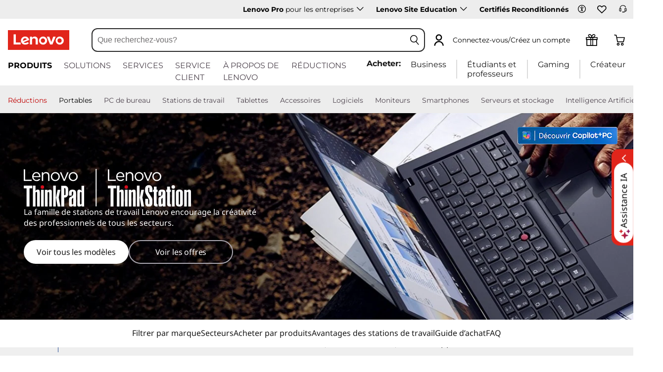

--- FILE ---
content_type: text/html; charset=utf-8
request_url: https://www.lenovo.com/fr/fr/workstations/?cid=flash_redirect_2p3o1i
body_size: 140462
content:

<!DOCTYPE html>
<html lang="fr-FR" pageId='3333333333' pageUuid='55eaa81d-3c19-43d0-a1cf-0380bc14b1a1'>
<head>
<title>
    Ordinateurs de stations de travail | Stations de travail informatiques  | Lenovo France
</title>

<meta name="keywords" content="Station de travail, stations de travail, station de travail mobile, ThinkStation, série P, stations de travail portables, ordinateurs de station de travail, station de bureau" />
<meta name="title" content="Ordinateurs de stations de travail | Stations de travail informatiques " />
<meta name="description" content="Achetez des stations de travail Lenovo certifiées ISV comme les séries ThinkPad P et ThinkStation pour des performances et une fiabilité supérieures ✅Livraison gratuite ✅" />
<meta name="Page_Access_Type" content="-1" />
<meta name="datetime" content="2025-12-24 06:27:03"/>
<!-- head begin-static 20251105 v2-->
<meta http-equiv="x-dns-prefetch-control" content="on">

<link rel="preconnect" href="https://c1-ofp.static.pub" crossorigin>
<link rel="preconnect" href="https://j1-ofp.static.pub" crossorigin>
<link rel="preconnect" href="https://assets.adobedtm.com/" crossorigin>
<link rel="preconnect" href="https://s2.go-mpulse.net/" crossorigin>
<link rel="dns-prefetch" href="https://c1-ofp.static.pub">
<link rel="dns-prefetch" href="https://j1-ofp.static.pub">
<link rel="dns-prefetch" href="https://assets.adobedtm.com/">
<link rel="dns-prefetch" href="https://p1-ofp.static.pub">
<link rel="dns-prefetch" href="https://p2-ofp.static.pub">
<link rel="dns-prefetch" href="https://p3-ofp.static.pub">
<link rel="dns-prefetch" href="https://p4-ofp.static.pub">
<link rel="dns-prefetch" href="https://s2.go-mpulse.net/">

    <meta name="platform" content="SC-Flash" />
    <!-- global fonts config -->
    <link rel="stylesheet" href='//c1-ofp.static.pub/SystemFragment/static/mt-fontface.66c52a566f731781.css'/>
    <link rel="preload" href='https://p2-ofp.static.pub/SystemFragment/MTPtest-0421/Montserrat-Latin.woff2' as="font" type="font/woff2" crossorigin>
    <link rel="preload" href='https://p2-ofp.static.pub/SystemFragment/MTPtest-0421/NotoSans-Latin-Bold.woff2' as="font" type="font/woff2" crossorigin>
    <link rel="preload" href='https://p2-ofp.static.pub/SystemFragment/MTPtest-0421/NotoSans-Latin-Regular.woff2' as="font" type="font/woff2" crossorigin>

<!-- criticalrenderMeta start -->
    <meta name="criticalrender" content="3" />
<!-- criticalrenderMeta end -->

<style>
*,::after,::before{margin:0;padding:0;-webkit-box-sizing:border-box;-moz-box-sizing:border-box;box-sizing:border-box}html{-webkit-tap-highlight-color:transparent;-webkit-text-size-adjust:none}body,button,html{font-size:16px;color:#000;font-family:Lato,Helvetica,Arial,sans-serif;word-break:break-word}a{color:inherit}.page_body{min-height:100vh;display:flex;flex-direction:column}.main_content{flex:1}ol,ul{list-style:none}ol[style] li,ul[style] li{margin-left:1em}a{text-decoration:none;text-indent:0;cursor:pointer}fieldset,img,input{border:0}img{max-width:100%;max-height:100%;font-size:12px;word-break:break-word}.clearfix:after,.clearfix:before{content:" ";display:block;height:0;clear:both;visibility:hidden}.clearfix{zoom:1}.fr{float:right}.fl{float:left}.mt10{margin-top:10px}.mb10{margin-bottom:10px}.mr10{margin-right:10px}.ml10{margin-left:10px}table{border-collapse:collapse;border-spacing:0}button{border:0}input{border-radius:0}button,input,select,textarea{background-color:transparent;border-style:none}.flex{display:flex;justify-content:space-between}.line{width:11px!important;text-align:center!important;line-height:17px!important;color:#555}.blue{color:#1976a1}.green{color:#498631}.gray{color:#676767}.bold{font-weight:700}.relative{position:relative}.font14{font-size:14px}.imgWrap{width:100%;height:100%;overflow:hidden;text-align:center;line-height:100%;display:flex;justify-content:center;align-items:center}.layoutGroup{width:100%}b,i{font-style:normal}.shine{background:#f6f7f8 linear-gradient(to right,#f6f7f8 0,#edeef1 20%,#f6f7f8 40%,#f6f7f8 100%) no-repeat;background-size:cover;display:inline-block;position:relative;-webkit-animation-duration:1s;-webkit-animation-fill-mode:forwards;-webkit-animation-iteration-count:infinite;-webkit-animation-name:placeholderShimmer;-webkit-animation-timing-function:linear}@-webkit-keyframes placeholderShimmer{0%{background-position:-468px 0}100%{background-position:468px 0}}.grey-out{opacity:.25;pointer-events:none!important;cursor:default!important}.no-focus-outline a:focus,.no-focus-outline button:focus,.no-focus-outline dd:focus,.no-focus-outline div:focus,.no-focus-outline dl:focus,.no-focus-outline dt:focus,.no-focus-outline fieldset:focus,.no-focus-outline form:focus,.no-focus-outline h1:focus,.no-focus-outline h2:focus,.no-focus-outline h3:focus,.no-focus-outline h4:focus,.no-focus-outline h5:focus,.no-focus-outline h6:focus,.no-focus-outline input:focus,.no-focus-outline legend:focus,.no-focus-outline li:focus,.no-focus-outline ol:focus,.no-focus-outline p:focus,.no-focus-outline select:focus,.no-focus-outline span:focus,.no-focus-outline td:focus,.no-focus-outline textarea:focus,.no-focus-outline th:focus,.no-focus-outline ul:focus{outline:0}:root{--dark-blue:#11184F;--med-blue:#294E95;--light-blue:#C9D0F0;--pale-blue:#EAEEF5;--lenovo-red:#E1251B;--alert-red:#B8322E;--dark-red:#64131E;--med-red:#871C23;--light-red:#F0C7BF;--pale-red:#FAECEB;--dark-orange:#C73D00;--pale-orange:#F8E9DE;--black:#1E0013;--dark-gray-1:#4E444E;--dark-gray-2:#6D656F;--pale-gray-1:#CCCCCC;--pale-gray-2:#E4E4E4;--pale-gray-3:#EDEDED;--pale-gray-4:#F5F5F5;--pale-gray-5:#E5E5E5;--dark-purple:#4D144A;--med-purple:#7A126B;--light-purple:#D9C1D8;--pale-purple:#F1E1ED;--dark-green:#285D50;--pale-green:#E5F0ED;--link-color:var(--med-blue);--fore-color:black;--bg-color:white;--border-color-grey:var(--pale-gray-1);--font-color:#171717}body.gaming-theme-black{--link-color:#00FFFF;--fore-color:white;--bg-color:black;--border-color-grey:#4A5863;--font-color:white;background-color:#000}.gaming-theme-black .shine{background:#333f48 linear-gradient(to right,#333f48 0,#4a5863 20%,#333f48 40%,#333f48 100%);-webkit-animation-duration:2s}.interactive-link{cursor:pointer;color:var(--link-color)}.interactive-link:focus,.interactive-link:hover{text-decoration:underline}.cta-button{display:block;width:100%;border-radius:4px;opacity:1;transition:background-color .2s ease,color .2s ease;padding:13px 10px;cursor:pointer;font-weight:700;text-align:center;font-size:16px;line-height:16px;border:1px solid}.button-primary{color:#fff}.button-secondary{background-color:#fff}.button-primary.blue,.button-secondary.blue{border-color:var(--med-blue)}.button-primary.blue{background-color:var(--med-blue)}.button-secondary.blue{color:var(--med-blue)}.button-primary.blue:focus,.button-primary.blue:hover,.button-secondary.blue:focus,.button-secondary.blue:hover{background-color:var(--pale-blue);color:var(--med-blue)}.button-primary.green,.button-secondary.green{border-color:var(--dark-green)}.button-primary.green{background-color:var(--dark-green)}.button-secondary.green{color:var(--dark-green)}.button-primary.green:focus,.button-primary.green:hover,.button-secondary.green:focus,.button-secondary.green:hover{background-color:var(--pale-green);color:var(--dark-green)}.button-mono,.button-mono-reverse{border-color:var(--black)}.button-mono{background-color:var(--black);color:#fff}.button-mono-reverse{background-color:#fff;color:var(--black)}.button-mono-reverse:focus,.button-mono-reverse:hover,.button-mono:focus,.button-mono:hover{background-color:var(--pale-gray-2);color:var(--black)}.saving-text{color:var(--dark-green)}.saving-flag{background-color:var(--dark-green);opacity:1;border:1px solid transparent;border-radius:4px;color:#fff;padding:0 5px;font-size:12px;line-height:20px;font-weight:400;letter-spacing:0}body>h1:first-of-type,body>h2:first-of-type,body>h3:first-of-type{position:fixed}body div.comp_lazyload{position:relative;width:100%;min-height:250px;border:1px solid #e1e4eb}.sid-modal__wrapper{height:100%}
</style>




<!-- domain config 20260114 -->
<meta name='Main' content='www.lenovo.com'>
<meta name='OpenApi' content='openapi.lenovo.com'>
<meta name='Account' content='account.lenovo.com'>
<meta name='Admin' content='admin.lenovo.com'>
<meta name='Static' content='j1-ofp.static.pub'>
<meta name='RootDomain' content='lenovo.com'>
<meta name='LocalDomain' content='prod.gl.lenovouat.com'>
<meta name='Preview' content='preview.lenovo.com'>
<meta name='PaymentDomain' content='payments.lenovo.com'>
<meta name='Dcsc' content='us-dcsc.lenovo.com'>
<meta name='envi' content='production' />




<meta name="taxonomytype" content="brandpage" />
<meta name="subtaxonomy" content="thinkpad-workstations" />
<meta name="productsegment" content="" />
<meta name="usersegment" content="" />

<meta name="navposkey" navposkey="" />

<meta name="robots" content="INDEX,FOLLOW" />
<meta name="adobeParam" content="Brand Page" />
<meta name="adobeCategory" content="" />

<!-- currencySwitchToggle -->
    <meta name="currencySwitchToggle" content="1" />


            <link rel="preload" fetchpriority="high" as="image" href="//p3-ofp.static.pub/ShareResource/na/landing-pages/workstations/heros/lenovo-workstations-lifestyle-1920.jpg" >
            <link rel="preload" fetchpriority="high" as="image" href="//p3-ofp.static.pub/ShareResource/na/landing-pages/workstations/heros/lenovo-workstations-lifestyle-1280.jpg" >

<!-- constantfragment config -->
<meta charset="UTF-8"><meta content="width=device-width,initial-scale=1.0,maximum-scale=5" id="viewport" name="viewport" /><meta name="specialterminal" content="pc"><script>var __SIT__="sit";var __UAT__="uat";var __DEV__="dev";var __PRE__="pre";var __PRO__="production";var __SPRO__="standardproduction";var __PRO_TEST__="productiontest";var __PRO_ALL__=__PRO__+","+__SPRO__+","+__PRO_TEST__;var __BIZ__TYPES__={__FLASH__:"flash",__MOTO__:"moto",__SMSC__:"smsc",__BIZ_UAT__:"uat_biz",__SERVICE__:"serviceconnect"};var $CONSTANT={ASYNC_LOAD_COMPS_ALL:true,SSO:{dev:"https://global-test.lenovomm.cn",sit:"https://global-test.lenovomm.cn",sita:"https://global-test.lenovomm.cn",sitb:"https://global-test.lenovomm.cn",uat:"https://passport.lenovo.com",pre:"https://passport.lenovo.com",prod:"https://passport.lenovo.com"},SSO_MFA_TOKEN:{dev:"_CUP0KqHEkxsNzC9IMXIhisUlct3cUqFnwAfWN6HA3UDFSrVN8UHimKaELPL9-v0Yw-kqkvY9DbGY3AxhfinfQ",sit:"_CUP0KqHEkxsNzC9IMXIhisUlct3cUqFnwAfWN6HA3UDFSrVN8UHimKaELPL9-v0Yw-kqkvY9DbGY3AxhfinfQ",sita:"_CUP0KqHEkxsNzC9IMXIhisUlct3cUqFnwAfWN6HA3UDFSrVN8UHimKaELPL9-v0Yw-kqkvY9DbGY3AxhfinfQ",sitb:"_CUP0KqHEkxsNzC9IMXIhisUlct3cUqFnwAfWN6HA3UDFSrVN8UHimKaELPL9-v0Yw-kqkvY9DbGY3AxhfinfQ",uat:"_CUP0KqHEkxsNzC9IMXIhisUlct3cUqFnwAfWN6HA3UDFSrVN8UHimKaELPL9-v0Yw-kqkvY9DbGY3AxhfinfQ",pre:"_CUP0KqHEkxsNzC9IMXIhisUlct3cUqFnwAfWN6HA3UDFSrVN8UHimKaELPL9-v0Yw-kqkvY9DbGY3AxhfinfQ",prod:"_CUP0KqHEkxsNzC9IMXIhisUlct3cUqFnwAfWN6HA3UDFSrVN8UHimKaELPL9-v0Yw-kqkvY9DbGY3AxhfinfQ"},DOMAIN_BIZ_TYPES:{1:[1,20,25,30,1],2:[2,2,2,34,2],3:[3,3,3,36,3],4:[4,19,26,32,4],15:[15,18,15,31,15],7:[7,21,27,7,7],5:[5,22,5,5,5,5],8:[8,23,8,33,8],11:[11,11,11,35,11],14:[14,14,14,14,14]},CHANNEL:{FLASH:__BIZ__TYPES__.__FLASH__,MOTO:__BIZ__TYPES__.__MOTO__,SMSC:__BIZ__TYPES__.__SMSC__,BIZUAT:__BIZ__TYPES__.__BIZ_UAT__},BATCHAPI:{MECHFLAG:"batchapimechflag",LOYALTYV1:"batchapiloyaltyv1",LOYALTYV2:"batchapiloyaltyv2",UPS:"batchapiups",BESTBUY:"batchapibestbuy",PINCODE:"pincode",B2BLEADTIME:"batchapib2bleadtime"},BATCHAPIMAP:[{key:"batchapiloyaltyv1",uri:"/v1/loyalty/product/getProductPoints",type:"form"},{key:"batchapiloyaltyv2",uri:"/v1/home/materialPoints",type:"form"},{key:"batchapimechflag",uri:"/price/batch/preview/get",type:"form"},{key:"batchapiups",uri:"/api/ups/getDeliveryDate",type:"body"},{key:"batchapibestbuy",uri:"/inventory/pickup/queryMultiProductLocations",type:"form"},{key:"test",uri:"/dict/getdictinfo",type:"get"},{key:"pincode",uri:"/online/thirdParty/queryinventorys",type:"get"},{key:"batchapib2bleadtime",uri:"/inventory/b2b/leadtime",type:"body"}],FLASH_EVENT:{CART_LOAD:"cartLoaded",CHECKOUT_LOAD:"checkoutLoaded",THANKYOU_LOAD:"purchaseLoaded",LMD_INIT:"lmd_init"},CARD_ICONS:[{fullName:"default",name:"default",code:"-1",img:"//p2-ofp.static.pub/fes/cms/2021/06/04/ztqj9ch7k4e5krqblvud28wm0009h5802323.svg"},{fullName:"Credit Card American Express",name:"amex",code:"1",img:"//p3-ofp.static.pub/fes/cms/2021/06/04/p8bomiy2nykycez7vlu07dtslf5n7v258277.svg"},{fullName:"Credit Card Visa",name:"visa",code:"0",img:"//p2-ofp.static.pub/fes/cms/2021/06/04/635l22mor42zwls8iu21g8d4p0pqjw100181.svg"},{fullName:"Credit Card Master Card",name:"mastercard",code:"2",img:"//p3-ofp.static.pub/fes/cms/2021/06/04/2omb4hvwskchvgcboztvwunukl3oi0668980.svg"},{fullName:"Credit Card Discover",name:"discover",code:"4",img:"//p3-ofp.static.pub/fes/cms/2021/06/04/aqy9f14tkdc33279i81ts39ehaw19v546097.svg"},{fullName:"Diners club",name:"dinersclub",code:"",img:"//p3-ofp.static.pub/fes/cms/2021/06/04/vrvfc789v0dhi2m2m8c3jspgm8ivzt563184.svg"},{fullName:"jcb",name:"jcb",code:"",img:"//p4-ofp.static.pub/fes/cms/2021/06/04/59l9tcnzxo5le7w5p2nganeuu8r31q040187.svg"},{fullName:"maestro",name:"maestro",code:"",img:"//p4-ofp.static.pub/fes/cms/2021/06/04/y7hfbimgvyqppojzqjcixhffy7b9f4681516.svg"}],IMG_DEFAULT:{PATH:"https://p2-ofp.static.pub/fes/cms/2021/06/23/vw7cpbtt4r5hymddo03b815t5x82pz649173.svg"},ERROR_LEVEL:{LOW:10,MID:20,HIGH:30,CRITICAL:40},ERROR_TYPE:{AJAX:0,CODE:1,IMG:2,JS:3,CSS:4,PROMISE:5,BLACK_LIST:[{url:"/v1/registration/registerAuth",isRecord:true,key:["password"]},{url:"/v1/login/userLogin",isRecord:true,key:["password"]},{url:"/registration/registerAuth",isRecord:true,key:["password"]},{url:"/userLogin",isRecord:true,key:["password"]},{url:"/familyHub/registration/registerAuth",isRecord:true,key:["password"]},{url:"/smbPro/smbRegistion",isRecord:true,key:["password"]},{url:"/smbPro/smbLogin",isRecord:true,key:["password"]},{url:"/account/gateKeeper/login",isRecord:true,key:["password"]},{url:"/gatekeeper/registration",isRecord:true,key:["password"]},{url:"/v1/profile/changePasswor",isRecord:true,key:["password","newpassword"]},{url:"/account/editPassword",isRecord:true,key:["newpassword"]},{url:"/education/v1/register",isRecord:true,key:["password"]},{url:"/education/v1/login",isRecord:true,key:["password"]}]},JSPATH:{SHOP_RUNNER:"/SystemFragment/static/shoprunner.js",RECAPTCHA:"https://www.recaptcha.net/recaptcha/api.js?hl=en",RECAPTCHA_KEY:"6Lcps2MbAAAAAL6F34IWgfbfYfcgJvh_J48BEKz6"},PRICE_QUEUE:{MAX_COUNT:20},REQUEST_TIMEOUT:{V:3e4,PB_PRICE_TIME:100},MARKETING_STATUS:{EOF:"End Of Life",TEMPORARILY_UNAVAILABLE:"Temporarily Unavailable",COMING_SOON:"Coming Soon",AVAILABLE:"Available",OOS:"OOS",DCG_AVAILABLE:"DCG Available",QUANTITY_UNAVAILABLE:"Quantity Unavailable",EXPIRED:"expired"},ON_OFF:{COMPARE:true,ERROR_COLLECTION:false,PLACE_ORDER_LOG:false},DLP_CONFIG:{MAX_COUNT_LOADING:10},PRICE_PRE_SELECT:2,PDP_THEME:{NONE:{NAME:"NONE",CODE:""},GAME_THEME_BLACK:{NAME:"GAME THEME BLACK",CODE:"gaming-theme-black"}},PRODUCT_TYPE:{MTM:0,MT:1,SUBSERIES:2,OPTION:3,CTO:4,CB:5,SERVICE:6,DCGLFO:7,THREEPO:8,RR_SUBSCRIPTION:9,ISO:10,MANUAL_SUBSERIES:11,DCG_OPTION:12,SALES_BUNDLE:14,CDCTO:15},PRICE_TYPE:{USUALLY:1,PB:2,FUTURE:3,CLAIMINDICATOR:4,CART_RECOMMENDATION:5},PDODUCT_LIST_TYPE:{RECOMMENDATON:1,FEATURE_PRODUCT:2,SPLITTER:3,CART_RECOMMENDATON:4},URL:{B2B:{ADDRESS:{MAIN:"/b2baccount/address/index.html",UPDATE:"/b2baccount/address/info.html"},ACCOUNT:{USER_MANAGEMENT:{VIEW:"/b2baccount/user/index.html ",LIST:"/b2baccount/user/list.html"},LOGIN:"/account/login/index.html",VERIFY:"/b2baccount/verify.html",SHOWPAGE:"/b2baccount/showpage.html",CHECK:"/b2baccount/check.html",HOME:"/b2baccount/home.html",ACCOUNT_TEAM:"/b2baccount/account/contact.html",CART:{DETAIL:"/b2baccount/cart/detail.html",LIST:"/b2baccount/cart/list.html"},RESET:"/b2baccount/forget/reset.html",FORGET:"/b2baccount/forget/forget.html",WALLET:{MAIN:"/b2baccount/wallet/index.html",UPDATE:"/b2baccount/wallet/update.html",CREATE:"/b2baccount/wallet/create.html"},LANDING:"/b2baccount/landing.html",WISHLIST:{HOME:"/b2baccount/wishlist/home",LOGIN:"/b2baccount/wishlist/login"},MTMPART:{LIST:"/b2baccount/mtm/list.html"}},ORDER:{LIST:"/b2baccount/order/list.html",DETAIL:"/b2baccount/order/detail.html"},QUOTE:{LIST:"/b2baccount/quote/list.html",DETAIL:"/b2baccount/quote/detail.html"},HOME:"/",HOMEPAGE:"/pc/home.html"},MOTO:{HOMEPAGE:{EMEA:"/motohomepage.html"},ACCOUNT:{PROFILE:"/b2baccount/profile.html",LANDING:"/b2baccount/landing.html",ACTIVE:"/b2baccount/gatekeeper/active.html",RESET:"/b2baccount/gatekeeper/pwdreset.html",FORGOT:"/b2baccount/gatekeeper/pwdforgot.html",SHOWPAGE:"/b2baccount/gatekeeper/showpage",B2C:{LANDING_PAGE:{LANDING:"/account/landing.html",MAIN:"/account/home.html"},ADDRESS:{MAIN:"/account/address/index.html",UPDATE:"/account/address/info.html"},WALLET:{MAIN:"/account/wallet/index.html",UPDATE:"/account/wallet/update.html",CREATE:"/account/wallet/create.html"},REGISTER:{REGISTER:"/account/register/register.html",MAIN:"/account/register/register.html",CHECK:"/account/register/check.html",VERIFY:"/account/register/verify.html"},LOGIN:"/account/login/index.html",AUTHENTICATION:{MAIN:"/account/authentication/index.html"},FORGET:{MAIN:"/account/forget/forget.html",RESET:"/account/forget/reset.html"},GATEKEEPER:{LENOVO:"/gt/moto.html",REGISTER:"/gt/register.html"}}}},TELE:{LOGIN:"/tele/login.html",LANDING_PAGE:"/tele/landingpage.html",REGISTER:"/tele/register.html",DASHBOARD:"/tele/dashboard.html",DLP_PRODUCT:"/tele/dlpproduct.html",MOTO:{LOGIN:"/tele/login.html",LANDING_PAGE:"/tele/landingpage.html",REGISTER:"/tele/register.html",DASHBOARD:"/tele/dashboard.html",DLP_PRODUCT:"/tele/dlpproduct.html"}},HOME:{MAIN:"/pc/",SPLITTER:"/laptops",CONTACT:"/contact/"},CONFIGURATOR:{DCG:{MAIN:"/configurator/dcg/index.html",REDIRECT:"/configurator/dcg/index.html",SAMPLE:"/configurator/dcg/configurator"},CTO:{MAIN:"/configurator/cto/index.html"},CDCTO:{MAIN:"/configurator/cdcto/index.html"},PB:{MAIN:"/pb/index.html"}},EDU:{BENEFITS:{MAIN:"/student/benefitsnew.html"}},ACCOUNT:{PRICELOCK:{DETAIL:"/account/priceLock/detail.html"},LANDING_PAGE:{MAIN:"/account/home.html"},LOGIN:{MAIN:"/account/login/index.html",CHOOSE:"/account/login/select.html"},REGISTER:{CREATE:"/account/register/create.html",CREATEPAGE:"/account/register/newcreate.html",REGISTER:"/account/register/register.html",CHECK:"/account/register/check.html",VERIFY:"/account/register/verify.html"},OPTIMIZATION:{START:"/account/login/index.html",CREATEPAGE:"/account/register/create.html",CREATE:"/account/login/select.html",REGISTER:"/account/register/register.html"},FORGET:{MAIN:"/account/forget/forget.html",RESET:"/account/forget/reset.html"},PROFILE:{MAIN:"/account/myprofile.html"},GATEKEEPER:{MAIN:"/gt/default.html",SN:"/gt/sn.html",LENOVO:"/gt/lenovo.html",POSSCODE:"/gt/passcode.html",MEMBERID:"/gt/memberid.html",NAR:"/gt/nar.html",REFERER:"/gt/referer.html",REGISTER:"/gt/register.html",EDULOGIN:"/login/edu/index.html",EDUACTIVATION:"/login/edu/activation.html",EDUACTIVATIONAFFILIATE:"/login/edu/activationaffiliate.html"},ADDRESS:{MAIN:"/account/address/index.html",UPDATE:"/account/address/info.html"},WALLET:{MAIN:"/account/wallet/index.html",UPDATE:"/account/wallet/update.html",CREATE:"/account/wallet/create.html"},ORDER:{LIST:"/account/order/list.html",DETAIL:"/account/order/detail.html",CANCEL:"/account/order/cancel.html",RETURN:"/account/order/return.html"},CART:{LIST:"/account/cart/list.html",DETAIL:"/account/cart/detail.html"},QUOTE:{LIST:"/account/quote/list.html",DETAIL:"/account/quote/detail.html",SUBPAGE:{PDF:"/account/quote/download.html"}},REWARDS:{MAIN:"/account/rewards/index.html"},FAMILYHUB:{MAIN:"/account/familyhub.html",ORDER_LIST:"/account/order/familyhub.html",ADDRESS:"/account/family/address/index.html",WALLET:"/account/family/wallets/index.html",DEVICE:"/account/family/devices/index.html"},DEVICE:{MAIN:"/account/family/devices/index.html"},MYFAMILY:{MAIN:"/account/myfamily.html",EDIT_FAMILY:"/account/family/editfamily.html",ORDER_PREFERENCE:"/account/family/orderpreference.html"},MEMBER_FAMILY:{REGISTRATION:"/account/family/memberregistration.html",VERIFY:"/account/family/memberverify.html"},WISHLIST:{HOME:"/account/wishlist/home",LOGIN:"/account/wishlist/login"}},MIDDLE:{IDME:"/middle/idme.html",CART_AMAZON_PAY:"/middle/amazon.html"},BUY:{CART:{MAIN:"/cart.html"},CHECKOUT:{MAIN:"/checkout.html"},THANKYOU:{MAIN:"/thankyou.html"}},COMPATIBILITY:{HOME:"/compatibilityfinder",DEVICE:"/compatibilitydevice",PRODUCT:"/compatibilityproduct",SEARCH:"/d/compatibilityfinder"},COMPARE:{MAIN:"/compare_product.html"},SMB:{ACCOUNT:{REGISTER:"/smbaccount/gatekeeper/showpage",REGISTER_ACTIVE:"/smbaccount/gatekeeper/active",FORGET_PWD:"/smbaccount/gatekeeper/pwdforgot",RESET_PWD:"/smbaccount/gatekeeper/pwdreset",MEMBER:"/smbaccount/member",COMPANY:"/smbaccount/company",LANDING:"/smbaccount/landing",DEVICE:"/smbaccount/device",REWARDS:"/smbaccount/rewards/",ADDRESS:{MAIN:"/smbaccount/address/",UPDATE:"/smbaccount/address/info"},WALLET:{MAIN:"/smbaccount/wallet/",UPDATE:"/smbaccount/wallet/update",CREATE:"/smbaccount/wallet/create"},PROFILE:"/smbaccount/profile"},HOME:{HOME:"/smbpro",BENEFITS:"/smbbenefits"}},WLH:{ORDER_LIST:"/wlh_orderlist.html"}},GOOGLE_RECAPTCHA:{PROD_V2:"6LcxHSAiAAAAAPk2B-8utzNyoG4X8NurmSf-z_BI",PROD_V3:"6Lcj67YhAAAAAOrhSh1YLB89L905DLyjbiwJI3zI",UN_PROD_V2:"6LeueFEgAAAAAIrsu6khr0c5vgark8BKpyTwFyC8",UN_PROD_V3:"6Lf98v8fAAAAAJLzfDA_Xp23-3m74QYcynfgRxzo"},PAGE_TYPES:{"3W_HOMEPAGE":{NAME:"3W Homepage",CODE:"1"},FTV_HOMEPAGE:{NAME:"FTV Homepage",CODE:"2"},STUDENT_SEGMENT_HOME_PAGE:{NAME:"Student Segment Home Page",CODE:"3"},GLOBAL_SEARCH_PAGE:{NAME:"Global Search Page",CODE:"4"},DLP_PAGE:{NAME:"DLP Page",CODE:"5"},SPLITTER_PAGE:{NAME:"Splitter Page",CODE:"6"},SPLITTER_SUBSERIES_RESULT_PAGE:{NAME:"Splitter Subseries Result Page",CODE:"7"},SPLITTER_MODEL_RESULT_PAGE:{NAME:"Splitter Model Result Page",CODE:"8"},ACCESSORY_CATEGORY_DLP_PAGE:{NAME:"Accessory Category DLP Page",CODE:"9"},ACCESSORY_LANDING_PAGE:{NAME:"Accessories Home Page",CODE:"10"},COMPATIBILITY_DLP_PAGE:{NAME:"Compatibility DLP Page",CODE:"11"},BRAND_PAGE:{NAME:"Brand Page",CODE:"12"},SERIES_PAGE:{NAME:"Series Page",CODE:"13"},SUBSERIES_PDP:{NAME:"Subseries PDP",CODE:"14"},SINGLE_MODEL_PDP:{NAME:"Single Model PDP",CODE:"15"},ACCESSORY_PDP:{NAME:"Accessory PDP",CODE:"16"},CTO_CONFIGURATOR:{NAME:"CTO Configurator",CODE:"17"},PRODUCT_BUILDER:{NAME:"Product Builder",CODE:"18"},CART:{NAME:"cart",CODE:"19"},CHECKOUT:{NAME:"Checkout",CODE:"20"},THANKYOU:{NAME:"Thankyou",CODE:"21"},HALO_CATEGORY_PAGE:{NAME:"Halo Category Page",CODE:"22"},SMB_HOMEPAGE:{NAME:"SMB Homepage",CODE:"23"},MY_ACCOUNT:{NAME:"My Account",CODE:"24"},ORDER_LIST:{NAME:"Order List",CODE:"25"},ORDER_DETAIL:{NAME:"Order Detail",CODE:"26"},COMPARE:{NAME:"Compare Page",CODE:"27"},DCG:{NAME:"DCG",CODE:"28"},GAMING_SEGMENT_HOME_PAGE:{NAME:"Gaming Segment Home Page",CODE:"29"},REGISTRATION:{NAME:"Registration",CODE:"30"},LOGIN:{NAME:"login",CODE:"31"},GATEKEEPER:{NAME:"Gatekeeper Page",CODE:"32"},COMPATIBILITY_FINDER:{NAME:"Compatibility Finder Page",CODE:"33"},NO_UTAG:{NAME:"NO_UTAG",CODE:"34"},SMB_BENEFITS:{NAME:"SMB Benefit Page",CODE:"35"},DEALS_SPLITTER:{NAME:"Deals Splitter",CODE:"36"},NEWS_PAGE:{NAME:"News Page",CODE:"37"},WISH_LIST:{NAME:"WishList",CODE:"38"},COMPARE_MARKETING_LANDING_PAGE:{NAME:"Compare Marketing Landing Page",CODE:"39"},MODEL_SELECTOR:{NAME:"Model Selector",CODE:"40"},HALO_ACCESSORY_PDP_PAGE:{NAME:"Halo Accessory PDP page",CODE:"41"},PSEUDO_CTO:{NAME:"Pseudo CTO",CODE:"42"},HALO_SINGLE_MODEL_PDP:{NAME:"Halo Single Model PDP Page",CODE:"43"},Moto_Subseries_PDP:{NAME:"Moto Subseries PDP",CODE:"44"},Moto_Single_Modal_PDP:{NAME:"Moto Single Modal PDP",CODE:"45"},MotoHome:{NAME:"MotoHome",CODE:"46"},MotoFamily:{NAME:"MotoFamily",CODE:"47"},MotoPDP:{NAME:"MotoPDP",CODE:"48"},MotoBrand:{NAME:"MotoBrand",CODE:"49"},MotoCompare:{NAME:"MotoCompare",CODE:"50"},MotoMedia:{NAME:"MotoMedia",CODE:"51"},MotoCarrierCompatibility:{NAME:"MotoCarrierCompatibility",CODE:"52"},MotoSpecials:{NAME:"MotoSpecials",CODE:"53"},MotoServices:{NAME:"MotoServices",CODE:"54"},MotoBusiness:{NAME:"MotoBusiness",CODE:"55"},"Product Finder":{NAME:"Product Finder",CODE:"56"}},TAXONOMY_TYPES:{DLP:{NAME:"dlp",CODE:"1"},LANDING_PAGE:{NAME:"landingpage",CODE:"3"},SUBSERIES_PAGE:{NAME:"subseriespage",CODE:"4"},SPLITTER_PAGE:{NAME:"splitterpage",CODE:"5"},BRAND_PAGE:{NAME:"brandpage",CODE:"6"},SERIES_PAGE:{NAME:"seriespage",CODE:"7"},PROMO_PAGE:{NAME:"promopage",CODE:"8"},HOME_PAGE:{NAME:"homepage",CODE:"9"},SEARCH:{NAME:"search",CODE:"10"},BUILDER_PAGE:{NAME:"builderpage",CODE:"11"},INTERSTITIAL:{NAME:"interstitial",CODE:"12"},CART:{NAME:"cart",CODE:"13"},CHECKOUT:{NAME:"checkout",CODE:"14"},THANKYOU:{NAME:"thankyou",CODE:"15"},ACCESSORYHOME_PAGE:{NAME:"accessoryhomepage",CODE:"16"},ADD_SUPPORT:{NAME:"addsupport",CODE:"17"},ABOUT:{NAME:"about",CODE:"18"},SUSTAINABILITY:{NAME:"sustainability",CODE:"19"},INDUSTRY:{NAME:"industry",CODE:"20"},ACCOUNT:{NAME:"account",CODE:"21"},FAQ:{NAME:"faq",CODE:"22"},REGISTRATION:{NAME:"registration",CODE:"23"},CONTACTUS:{NAME:"contactus",CODE:"24"},LOGIN:{NAME:"login",CODE:"25"},USER_REGISTRATION:{NAME:"userregistration",CODE:"26"},ACCESSORY_PDP:{NAME:"accessorypdp",CODE:"27"},ACCESSORY_PLP:{NAME:"accessoryplp",CODE:"28"},ORDER_WORKFLOW:{NAME:"orderworkflow",CODE:"29"},QUOTE_WORKFLOW:{NAME:"quoteworkflow",CODE:"30"},ORDER_STATUS:{NAME:"orderstatus",CODE:"31"},SITE_MAP:{NAME:"sitemap",CODE:"32"},EOL:{NAME:"eol",CODE:"33"},SOLUTION_SERVICES:{NAME:"solutionservices",CODE:"34"},"400ERROR":{NAME:"400error",CODE:"35"},"500ERROR":{NAME:"500error",CODE:"36"},MAINTENANCE:{NAME:"maintenance",CODE:"37"},NEWS:{NAME:"news",CODE:"38"},PRODUCT_INFO:{NAME:"productinfo",CODE:"39"},DCG:{NAME:"dcg",CODE:"40"},DEALS_PAGE:{NAME:"dealspage",CODE:"41"}},BUSINESS_TYPES:{B2B:"B2B",B2C:"B2C",MOTOB2C:"MotoB2C",MOTOB2B:"MotoB2B"},STORE_TYPES:{EPP:"Epp",TELE:"Tele",BPCTO:"Bpcto",OUTLET:"Outlet",AFFINITY:"Affinity",PUBLIC:"Public",SMB:"Smb",PARTS:"PARTS"},CUSTOMER_EVENT_KEY:{COMPARE:"compare",ACCOUNT:{PROFILE:{EDIT_CANCEL_DIALOG:"profileEditCancelDialog",UPDATED_DIALOG:"profileUpdatedDialog"},REGISTER:{PROGRESS_BAR:"register process bar"},SAVEDCART:{SHARE_DIALOG:"shareSavedCartEvent",DELETE_DIALOG:"deleteSavedCartEvent",EMAIL_DIALOG:"emailSavedCartEvent",EMAIL_SUCCESS_DIALOG:"emailSuccessSavedCartEvent"}},BUY:{CORE:{LOGIN_DIALOG:"login dialog",REGISTER_DIALOG:"register dialog",QUOTE_DIALOG:"quote",PROGRESS_BAR:"process bar"},CART:{RECOMMENDATION_PROMOS_POP:"recommendationpromospop",SAVE_CART_DIALOG:"save cart",EMAIL_CART_DIALOG:"email cart",MINI_CART_DISPLAY:"mini cart display",MINI_CART_ADDTOCART:"mini cart add to cart",MINI_CART_GETDATA:"mini cart getData",LOYALTY_FREE_DELIVERY:"loyalty free delivery",TIERCOMPONENT:"tier component",MERGE_CART_DIALOG:"merge cart dialog",CART_ABANDONMENT_POPUP:"Cart Abandonment Popup"},CHECKOUT:{SHIPPING:"checkout shipping",BILLING:"checkout billing",TIMEOUT:"checkout timeout",SHIPPING_VALIDATION:"checkout shipping validation",BILLING_ADDRESS_CC:"billing address cc",BILLING_VALIDATION_CC:"billing validation cc"}},DLP:{FACETGROUP:"Dlp Facet Group",BROWSE_ABANDONMENT_POPUP:"Browse Abandonment Popup"},ORDER:{NEED_HELP:"order need help",LEGAL_SECTION:"order legal section",ORDER_BANNER:"order banner",PAGINATION:"order pagination",QUOTE_DIALOG:"order quote dialog",PRODUCT_DETAIL_DIALOG:"order product detail dialog",ORDER_SURVEY:"order survey"},E_SERVICE:{MENU:"e-service menu"}},EVENT_PUBLISHER_KEY:{HOME:{SEARCH:"reset type head height"},ACCOUNT:{MYADDRESS:{SHIPPING_STATUS:"shipping status"},PROFILE:{CANCEL_ACCOUNT_PROFILE_MODEL:"cacelaccountprofilemodel"},SAVEDCART:{SHARE_CONFIRM:"shareSavedCartConfirmEvent",EMAIL_CONFIRM:"emailSavedCartConfirmEvent",DELETE_CONFIRM:"deleteSavedCartConfirmEvent"}},BUY:{CORE:{BILLING_STATUS:"billing status",LOGIN_STATUS:"login status",QUOTE_STATUS:"request a quote status",PROCESS_BAR_STATUS:"process bar status",CHECKOUT_HEADER_STATUS:"checkout header cart num status"},CART:{SAVE_CART_STATUS:"save cart status",AUTOPILOT_STATUS:"autopilot status"},CHECKOUT:{SHIPPING_STATUS:"shipping status",BILLING_STATUS:"billing status",PRICE_CHANGED:"checkout price changed",CURRENT_STEP_STATUS:"checkout current step status",CHECKOUT_ERROR_MSG:"checkout error msg",TIMEOUT:"checkout timeout",SHIPPING_VALIDATION_EDIT:"shipping validation edit",SHIPPING_VALIDATION_RECOMMENDED:"shipping validation recommended",SHIPPING_VALIDATION_ORIGINAL:"shipping validation original",IFRAME_LOADING:"checkout iframe loading",MC_STATUS:"checkout mc payment status",CURRENT_PAYMENT_TYPE:"checkout current payment method",CHECKOUT_USER_REWARDS:"checkout user rewards",CHECKOUT_TELE_VALID:"checkout tele valid",SHIPPING_STATE_CHANGED:"shipping state changed",BILLING_ADDRESS_CC_STATUS:"billing address cc status",BILLING_ADDRESS_CC_ERROR_MSG:"billing address cc error msg",BILLING_ADDRESS_CC_VALIDATION_RECOMMENDED:"billing address cc validation recommended",BILLING_ADDRESS_CC_VALIDATION_EDIT:"billing address cc validation edit",BILLING_ADDRESS_CC_VALIDATION_ORIGINAL:"billing address cc validation original",CHECKOUT_HAS_AMAZON:"checkout has amazon",DUTY_FREE:"duty free status"}},DLP:{FACETGROUP_STATUS:"Dlp Facet Group status",PROMOTED_OPTION_STATUS:"dlp Promoted Option status",IMAGE_PREVIEW_POPUP:"dlp Image Preview Popup",IMAGE_PREVIEW_POPUP_CLOSE:"dlp Image Preview Popup close",CARD_PRICE_BREAKDOWN:"card Price Breakdown status",CARD_SEE_MORE:"card see more status",CARD_CHARGE_AFTER_FEED_BACK:"card charge after feedback",CARD_LOYALTY_FEED_BACK:"card loyalty feedback",NO_RESULT:"no result status",UPDATE_ZIPCODE:"update zipcode",ADD_DEFAULT_TABS:"add default tabs",UPDATE_LOCATIONID:"update locationId",FPS_DETAILS_POPUP:"FPS details popup",UPDATE_DLP_HERO_SAVING:"update dlp hero Saving status"},ORDER:{NEED_HELP:"order need help event",LEGAL_SECTION:"order legal section event",ORDER_BANNER:"order banner event",PAGINATION:"order pagination event"},COMMONHEADER:{FIXED:"fixed common header position",UNFIXED:"unfix common header position",ACCOUNT_UTILITY_LOGIN:"mt header account utility login",ACCOUNT_UTILITY_LOGOUT:"mt header account utility logout",ACCOUNT_UTILITY_SELECT:"mt header account utility select",COUNT_TIMER_FIXED:"fix count timer position",COUNT_TIMER_UNFIXED:"unfix count timer position",OPEN_UTILITY:"open mt header utility",ANCHOR_HEADER_FIXED:"anchor fixed common header position",ANCHOR_HEADER_UNFIXED:"anchor unfix common header position"},PDP:{B2B:{ADD_TO_CART_POP_UP_DIALOG:"add to cart pop"}},SSO:{SYNC_SSO:"sync sso status"},COMMON:{UPDATE_ZIPCODE:"update zipcode"},HASHCHANGE:"hash change",MOTO:{TRIGGER_IFRAME_POPUP:"trigger iframe popup"}},TERMINAL:{PC:"1",MOBILE:"2",TABLET:"3"},OBSERVER_ELEMENT:{TYPE:{CLASS:"class",SHOW:"show",VALUE:"value",CHECKED:"checked",SELECTED:"selected",DISABLED:"disabled",READONLY:"readonly",IMG:"image",A:"a"}},MSG:{ACCOUNT:{NOT_LOGIN:"not login"}},CURRENCY:{},ENVI:{__SIT__:__SIT__,__DEV__:__DEV__,__UAT__:__UAT__,__PRE__:__PRE__,__PRO__:__PRO__,__SPRO__:__SPRO__,__PRO_TEST__:__PRO_TEST__,__PRO_ALL__:__PRO_ALL__},DOMAINS:{},CARD_TYPE:{MERCHANDISING_FLAG:"Merchandising Flag",PRODUCT_IMAGE:"Product Image",PRODUCT_TITLE:"Product Title",PRODUCT_PRICE:"Product Price",PRODUCT_CTA:"Product CTA",PRODUCT_LEAD_TIME:"Product Lead Time",PRODUCT_INVENTORY_MESSAGE:"Product Inventory Message",PRODUCT_NUMBER:"Product Number",PRODUCT_PRICE_GUARANTEE:"Product Price Guarantee",PRODUCT_RATING:"Product Rating",PRODUCT_MARKETING_SHORT_DESCRIPTION:"Product Marketing Short Description",PRODUCT_DESC:"Product Desc",PRODUCT_COMPARE:"Product Compare",PRODUCT_PROMOTED_OPTION:"Product Promoted Option",PRODUCT_TOOL_TIP:"Product tool tip",PRODUCT_LOYALTY:"Product Loyalty",PRODUCT_CHARGE_AFTER:"Product Change After",PRODUCT_SEE_MORE:"Product See More",PRODUCT_CARD:"Product Card",PRODUCT_MODEL_BADGE:"Product Model Badge"},CARD_COMPONENT_TYPE:{NORMAL:"normal",SUBSERIES:"subseries",PRICE_LOCK:"priceLock",TELE:"tele"},INTERFACE_BLACK_LIST:{isB2C:{list:[],error:"b2c not allow"},isB2B:{list:["/v1/home/getLoyalty","/v1/home/getLoyaltySignIn","/v1/home/getMastheadloyalty","/v1/loyalty/product/getProductPoints","/v1/home/materialPoints","/banner/selectBannerByStoreIdGroupCode","/home/menu","/v1/profile","/v1/home/getProductToggle"],error:"b2b not allow"},isMOTO:{list:[],error:"moto not allow"}},DICTCACHETIME:5};var $loginDialogUrl="//j1-ofp.static.pub/SystemFragment/login/LoginDialog.min.97e2a0fec734a592.js";var $registerDialogUrl="//j1-ofp.static.pub/SystemFragment/login/RegisterDialog.min.6c15d994fe9f0414.js";var $bestbuyDialogUrl="//j1-ofp.static.pub/SystemFragment/dlp/bestbuy/bestbuy.min.ba24a42140b2bd96.js";var $miniCartUrl="//j1-ofp.static.pub/SystemFragment/cart/miniCartJs/MiniCart.min.f6a263082c2c3455.js";var $adobeMiniCartUrl="/SystemFragment/adobe/miniCart.adobe.js";var $dlpComponentPcUrl="//j1-ofp.static.pub/SystemFragment/dlp/dlp-component/pc.001078e537aecd80.js";var $dlpComponentMobileUrl="//j1-ofp.static.pub/SystemFragment/dlp/dlp-component/mobile.a06a8d5afbc0eac0.js";var $dlpComponentTabletUrl="//j1-ofp.static.pub/SystemFragment/dlp/dlp-component/tablet.fde0bf3b1777bc89.js";var __TERMINAL__ = $CONSTANT.TERMINAL.PC;</script>





<meta name='language' content='fr'>
<meta name='lc' content='fr'>
<meta name='lenovo.language' content='fr'>
<meta name='dc.language' content='fr'>
<meta name='country' content='FR'>
<meta name='cc' content='fr'>
<meta name='lenovo.country' content='fr'>
<meta name='Geo' content='fr'>
<meta name='regioncode' content='EMEA'>
<meta name='channel' content='B2C'>
<meta name='currencycode' content='EUR'>
<meta name='currency' content='EUR'>
<meta name='originStore' content='frweb'>
<meta name='storeAccessType' content='0'>
<meta name='bu' content='Public'>
<meta name='area' content='Public'>
<meta name='storeinfo.storetype' content='Public'>
<meta name='storeType' content='Public'>
<meta name='storeinfo.storeid' content='frweb'>
<meta name='storeID' content='frweb'>
<meta name='storeinfo.salestype' content='DIRECT'>
<meta name='siteRoot' content='/fr/fr'>
<meta name='internalsearchcanonical' content='/fr/fr/workstations/'>
<meta name='BPID' content='FR00000002'>
<meta name='sr_eligible' content='false'>
<meta name='sid' content='89e80262bef84-48d3-b65a-47cf9d768754'>
<meta name='requestId' content='a89aab936cd62ead7509520549e6182a'>

<meta name='groupId' content="">

<meta name='currencysymbol' content='€'>
<meta name='currencydecimalnums' content='2'>
<meta name='currencyseperateDigits' content='3'>
<meta name='currencysymbolPos' content='2'>
<meta name='currencydecimalSeperator' content=",">
<meta name='currencygroupseperator' content=" ">
<meta name='currencyneedblank' content="0">

<meta name='OpenApi' content='openapi.lenovo.com'><meta name='Main' content='www.lenovo.com'><meta name='Account' content='account.lenovo.com'><meta name='Preview' content='preview.lenovo.com'><meta name='Flash' content='flash.lenovo.com'><meta name='Flashaccount' content='flashaccount.lenovo.com'><meta name='Admin' content='admin.lenovo.com'><meta name='Static' content='j1-ofp.static.pub'><meta name='RootDomain' content='lenovo.com'><meta name='LocalDomain' content='pro.gl.lenovo.com'><meta name='PaymentDomain' content='payments.lenovo.com'><meta name='envi' content='production'><meta name='Dcsc' content='us-dcsc.lenovo.com'>




<script type="application/ld+json">
   {  "@context": "https://schema.org",  "@type": "BreadcrumbList",  "itemListElement": [{ "@type": "ListItem", "position": 1, "name": "Home", "item": "https://www.lenovo.com/us/en/" }]}
</script>

<!-- OFP-119019 add alternate for SEO by CMS Track -->

            <link rel="alternate" hreflang="es-MX" href="https://www.lenovo.com/mx/es/workstations/"/>
            <link rel="alternate" hreflang="en-IE" href="https://www.lenovo.com/ie/en/workstations/"/>
            <link rel="alternate" hreflang="it-IT" href="https://www.lenovo.com/it/it/workstations/"/>
            <link rel="alternate" hreflang="ja-JP" href="https://www.lenovo.com/jp/ja/workstations/"/>
            <link rel="alternate" hreflang="fi-FI" href="https://www.lenovo.com/fi/fi/workstations/"/>
            <link rel="alternate" hreflang="es-PE" href="https://www.lenovo.com/pe/es/workstations/"/>
            <link rel="alternate" hreflang="en-PH" href="https://www.lenovo.com/ph/en/workstations/"/>
            <link rel="alternate" hreflang="pt-BR" href="https://www.lenovo.com/br/pt/workstations/"/>
            <link rel="alternate" hreflang="pt-PT" href="https://www.lenovo.com/pt/pt/workstations/"/>
            <link rel="alternate" hreflang="fr-CH" href="https://www.lenovo.com/ch/fr/workstations/"/>
            <link rel="alternate" hreflang="nl-BE" href="https://www.lenovo.com/be/nl/workstations/"/>
            <link rel="alternate" hreflang="no-NO" href="https://www.lenovo.com/no/no/workstations/"/>
            <link rel="alternate" hreflang="en-MY" href="https://www.lenovo.com/my/en/workstations/"/>
            <link rel="alternate" hreflang="en-US" href="https://www.lenovo.com/us/en/workstations/"/>
            <link rel="alternate" hreflang="en-AU" href="https://www.lenovo.com/au/en/workstations/"/>
            <link rel="alternate" hreflang="en-CA" href="https://www.lenovo.com/ca/en/workstations/"/>
            <link rel="alternate" hreflang="ko-KR" href="https://www.lenovo.com/kr/ko/workstations/"/>
            <link rel="alternate" hreflang="en-TH" href="https://www.lenovo.com/th/en/workstations/"/>
            <link rel="alternate" hreflang="es-ES" href="https://www.lenovo.com/es/es/workstations/"/>
            <link rel="alternate" hreflang="fr-BE" href="https://www.lenovo.com/be/fr/workstations/"/>
            <link rel="alternate" hreflang="en-NZ" href="https://www.lenovo.com/nz/en/workstations/"/>
            <link rel="alternate" hreflang="nl-NL" href="https://www.lenovo.com/nl/nl/workstations/"/>
            <link rel="alternate" hreflang="en-CH" href="https://www.lenovo.com/ch/en/workstations/"/>
            <link rel="alternate" hreflang="th-TH" href="https://www.lenovo.com/th/th/workstations/"/>
            <link rel="alternate" hreflang="de-AT" href="https://www.lenovo.com/at/de/workstations/"/>
            <link rel="alternate" hreflang="en-GB" href="https://www.lenovo.com/gb/en/workstations/"/>
            <link rel="alternate" hreflang="en-IN" href="https://www.lenovo.com/in/en/workstations/"/>
            <link rel="alternate" hreflang="es-AR" href="https://www.lenovo.com/ar/es/workstations/"/>
            <link rel="alternate" hreflang="zh-TW" href="https://www.lenovo.com/tw/zh/workstations/"/>
            <link rel="alternate" hreflang="zh-HK" href="https://www.lenovo.com/hk/zh/workstations/"/>
            <link rel="alternate" hreflang="fr-CA" href="https://www.lenovo.com/ca/fr/workstations/"/>
            <link rel="alternate" hreflang="en-HK" href="https://www.lenovo.com/hk/en/workstations/"/>
            <link rel="alternate" hreflang="sv-SE" href="https://www.lenovo.com/se/sv/workstations/"/>
            <link rel="alternate" hreflang="de-CH" href="https://www.lenovo.com/ch/de/workstations/"/>
            <link rel="alternate" hreflang="fr-FR" href="https://www.lenovo.com/fr/fr/workstations/"/>
            <link rel="alternate" hreflang="es-CO" href="https://www.lenovo.com/co/es/workstations/"/>
            <link rel="alternate" hreflang="da-DK" href="https://www.lenovo.com/dk/da/workstations/"/>
            <link rel="alternate" hreflang="de-DE" href="https://www.lenovo.com/de/de/workstations/"/>
            <link rel="alternate" hreflang="es-CL" href="https://www.lenovo.com/cl/es/workstations/"/>
            <link rel="alternate" hreflang="en-SG" href="https://www.lenovo.com/sg/en/workstations/"/>


<!-- globalResource config -->
<script src="//j1-ofp.static.pub/SystemFragment/common/content/global.min.c9e18c0bbb36286f.js"></script>
<script src="//j1-ofp.static.pub/SystemFragment/static/extension.min.5060de393e879dda.js"></script>
<script>
	try { var f = flash_fe_core_tool, $ = f.$, jQuery = f.$, rbkeyTemplate = f.$rbkey.rbkeyIdentity, _temp_rbkeys_ = {}; function decodeInnerHTML(e) { var r = { "&amp;": "&", "&lt;": "<", "&gt;": ">", "&quot;": '"', "&#039;": "'" }; return e.replace(/&amp;|&lt;|&gt;|&quot;|&#039;/g, function (e) { return r[e] }) } function replaceArgs(e, t) { var r, n = e; if (Array.isArray(t) && t.length) n = n.replace(/\{(\d+)\}/g, function (e, r) { r = parseInt(r, 10); return t[r] }); else if ("object" == typeof t) for (var a in t) t.hasOwnProperty(a) && (r = new RegExp("{" + a + "}", "g"), n = n.replace(r, t[a])); return n } function translate(e, r) { var t, n; return "_global_rbkeys_" in window && _global_rbkeys_[e] ? n = _global_rbkeys_[e] : "_temp_rbkeys_" in window && _temp_rbkeys_[e] ? n = _temp_rbkeys_[e] : (n = (t = document.querySelector("div[name='__rbkey'][data-tkey='" + e + "']")) ? decodeInnerHTML(t.innerHTML) : "", _temp_rbkeys_[e] = n), n = replaceArgs(n, r) } f.$CONSTANT = $CONSTANT, f.$passport.init(), f.$flashEvent.register(), f.$telePassport.init(), f.$adobe.init(), f.$ftv.init(), f.$util.$coreMethods.checkIsPublicPage() || f.$GatekeeperRedirect.check(), f.$SRPassport.init() } catch (e) { console.warn("[head-begin-error]: ", e) }
</script>
<script src="//j1-ofp.static.pub/SystemFragment/static/vendors-ignorejq.min.31252b090b8b0b0c.js"></script>




<!-- globalResource rbkey -->
<script>
  try {
    var _global_rbkeys_ = /*node-split-start*/Object.freeze({
      'couponFullyClaimedMessage': rbkeyTemplate`Nous sommes désolés, l’eCoupon {0} {1} a été entièrement réclamé`,
      'couponFullyOccupiedMessage': rbkeyTemplate`Nous sommes désolés, l’eCoupon {0} {1} a été entièrement réclamé. Actualisez et essayez lorsque les autres quittent. `,
      'xPercentCouponsLeft2Claimed': rbkeyTemplate`{0} restant à réclamer`,
      'snackbarMsg': rbkeyTemplate`Bienvenue dans My Lenovo Rewards !`,
      'learnMoreSnackbar': rbkeyTemplate`<a href="https://account.lenovo.com/fr/fr/account/rewards/" tabindex="0" role="link">En savoir plus</a>
`,
      'learnMoreSnackbarMobile': rbkeyTemplate`<a href="https://account.lenovo.com/fr/fr/account/rewards/" tabindex="0" role="link">Plus</a>`,
      'compare': rbkeyTemplate`Comparer`,
      'compare.now': rbkeyTemplate`Comparer maintenant`,
      'confirm': rbkeyTemplate`Confirmer`,
      'compareAdd': rbkeyTemplate`Ajouté !`,
      'buildYourPC': rbkeyTemplate`Configurer maintenant`,
      'view{0}Model': rbkeyTemplate`Voir le modèle {0}`,
      'view{0}Models': rbkeyTemplate`Afficher {0} modèles`,
      'configurationPricing': rbkeyTemplate`Configurer/Acheter`,
      'addToCart': rbkeyTemplate`Ajouter au panier`,
      'gracePeriodMsg': rbkeyTemplate`Ce produit a expiré récemment. Veuillez contacter votre représentant commercial Lenovo pour renouveler cet article.`,
      'ctoGearTooltip': rbkeyTemplate`Ce modèle est configurable ! Cliquez sur "Construire votre PC" pour commencer à configurer`,
      'cbIconTooltip': rbkeyTemplate`This is a Convenience Bundle. A group of products and services combined into one easy-to-buy package.`,
      'LENOVOLOYALTY': rbkeyTemplate`INSCRIVEZ-VOUS À LENOVO REWARDS !`,
      'earnPoints': rbkeyTemplate`• Faites des achats et gagnez des Rewards`,
      'freeShipping': rbkeyTemplate`• Échangez et économisez`,
      'pointsforSharing': rbkeyTemplate`• Offres réservées exclusivement aux membres`,
      'membersOffers': rbkeyTemplate`<span style="display:none"></span>`,
      'membersOffers.smb': rbkeyTemplate`• Free to Join — <a style="color: #0e5780; font-weight:bold;" href="https://www.lenovo.com/fr/fr/smbaccount/rewards" target="_blank">Join now!</a>`,
      'comingSoon': rbkeyTemplate`Prochainement`,
      'endOfLife': rbkeyTemplate`Nouvelles options disponibles`,
      'TEMPORARILY_UNAVAILABLE': rbkeyTemplate`NON DISPONIBLE`,
      'readyToShip': rbkeyTemplate`LIVRAISON RAPIDE`,
      'priceGuaranteeText': rbkeyTemplate`Garantie du meilleur prix`,
      'priceGuaranteeLink': rbkeyTemplate`/shopping-faq/#payments`,
      'off': rbkeyTemplate` de remise`,
      'save': rbkeyTemplate`Sauver`,
      'lenovo.outlet.price': rbkeyTemplate`Prix Lenovo Outlet`,
      'your.price': rbkeyTemplate`Votre prix`,
      'list.price': rbkeyTemplate`Prix catalogue`,
      'list.price.title': rbkeyTemplate`Prix catalogue`,
      'list.price.des': rbkeyTemplate`Le prix catalogue correspond à la valeur du produit estimée par Lenovo en fonction des données du secteur, notamment les prix auxquels les revendeurs et vendeurs de Lenovo ou tiers ont proposé ou évalué des produits identiques ou comparables. Les données des revendeurs tiers peuvent ne pas s’appuyer sur des ventes réelles.`,
      'est.value': rbkeyTemplate`Prix Web`,
      'est.value.title': rbkeyTemplate`Valeur estimée`,
      'est.value.des': rbkeyTemplate`Prix précédent la promotion`,
      'nonMemberWebPrice': rbkeyTemplate`Prix Web :`,
      'exclusivePrice': rbkeyTemplate`Prix exclusif :`,
      'startingAt': rbkeyTemplate`À partir de`,
      'instantSavings': rbkeyTemplate`Remise immédiate`,
      'eCouponSavings': rbkeyTemplate`Bons de réduction en ligne`,
      'additionalSavings': rbkeyTemplate`Économies supplémentaires`,
      'studentSavings': rbkeyTemplate`Student Savings`,
      'showPriceBreakdown': rbkeyTemplate`Afficher la ventilation des prix`,
      'ConfigurationSavingLbl': rbkeyTemplate`Configuration Savings`,
      'hidePriceBreakdown': rbkeyTemplate`Masquer la ventilation des prix`,
      'useECoupon': rbkeyTemplate`Code de réduction`,
      'Includes': rbkeyTemplate`Inclut`,
      'features': rbkeyTemplate`Résumé`,
      'updatedItems': rbkeyTemplate``,
      'keyDetails': rbkeyTemplate`Caractéristiques`,
      'partNumber': rbkeyTemplate`Référence:`,
      'seeMore': rbkeyTemplate`En savoir plus`,
      'seeLess': rbkeyTemplate`Afficher moins`,
      'temporatityUnavalableMes': rbkeyTemplate` `,
      'commonSoonMessage': rbkeyTemplate`Prochainement`,
      'more': rbkeyTemplate``,
      'expanded': rbkeyTemplate`majorée`,
      'collapsed': rbkeyTemplate`réduit`,
      'seeMoreDetails': rbkeyTemplate`Afficher plus de détails`,
      'compare.hover.hello': rbkeyTemplate`Excellent choix !`,
      'alertCompareGroupMaxInfo': rbkeyTemplate`Vous pouvez comparer jusqu'à 4 produits par catégorie de produits (ordinateurs portables, ordinateurs de bureau, etc). Veuillez en désélectionner un pour pouvoir en ajouter un autre.`,
      'viewYourComparisons': rbkeyTemplate`Afficher vos comparaisons`,
      'oneMomentPlease': rbkeyTemplate`Veuillez patienter`,
      'go.to.public.web.site': rbkeyTemplate`Rechercher sur le site Web public Lenovo.com`,
      'dlp.star.up': rbkeyTemplate`&nbsp;`,
      'shipping.options': rbkeyTemplate`Options d’expédition`,
      'update.zipcode': rbkeyTemplate`Mise à jour du code postal`,
      'update.zipcode.error.message': rbkeyTemplate`Erreur de réponse`,
      'input.zipcode.error.message': rbkeyTemplate`Erreur de format d’entrée`,
      'loyalty_rewards_points_unit': rbkeyTemplate`Points`,
      'FREE': rbkeyTemplate`GRATUIT`,
      'shipping.options.for.{0}': rbkeyTemplate`Options d’expédition pour {0}`,
      'specs.text.link': rbkeyTemplate`Lien vers le texte des spécifications`,
      'specs.teaser.content': rbkeyTemplate`Contenu de teaser des spécifications`,
      'specs.teaser.link': rbkeyTemplate`Lien de teaser vers les spécifications`,
      'learnMore': rbkeyTemplate`EN SAVOIR PLUS`,
      'showDetails': rbkeyTemplate`Afficher maintenant`,
      'hideDetails': rbkeyTemplate`Masquer les détails`,
      'view.more.details': rbkeyTemplate`Afficher plus de détails`,
      'Includes.qty.item': rbkeyTemplate`Ce pack comprend: {qty}`,
      'child.qty': rbkeyTemplate`(qty: {qty})`,
      'read.more': rbkeyTemplate`en savoir plus`,
      'join.now': rbkeyTemplate` <a class="lazy_href" style="text-decoration:underline;color:#0D5C91;font-weight:bold; " href="https://account.lenovo.com/fr/fr/account/login/index.html" target="_blank">S’inscrire maintenant</a>`,
      'OR': rbkeyTemplate`ou`,
      'unstackable.message': rbkeyTemplate`* Les remises ne peuvent pas être cumulées
`,
      'highlight.pn.header': rbkeyTemplate`Indécis ?`,
      'highlight.pn.top.text': rbkeyTemplate`Contactez notre équipe commerciale :`,
      'highlight.pn.bottom.text': rbkeyTemplate`Lundi - Jeudi: 9h - 18h<br/>
Vendredi: 9h - 16h`,
      'savemoney': rbkeyTemplate`Economisez`,
      'pickup.availability.near': rbkeyTemplate`Disponibilité pour retirer la commande près de {0}`,
      'update.location': rbkeyTemplate`Mise à jour de l’emplacement`,
      'all.eligible.items': rbkeyTemplate`Tous les articles éligibles`,
      'pickup.location.for.productName': rbkeyTemplate`Point relais pour : {0}`,
      'number.miles.away': rbkeyTemplate`{0} km de distance`,
      'in.stock': rbkeyTemplate`En stock.`,
      'today': rbkeyTemplate`Aujourd’hui`,
      'tomorrow': rbkeyTemplate`Demain`,
      'in.number.days': rbkeyTemplate`en {0} jours`,
      'ready.date': rbkeyTemplate`Prêt {0}`,
      'open.until.time': rbkeyTemplate`Ouvert jusqu’à {0}`,
      'get.directions': rbkeyTemplate`Obtenir des instructions`,
      'select.this.location': rbkeyTemplate`Sélectionner cet emplacement`,
      'Update': rbkeyTemplate`Mettre à jour`,
      'use.my.current.location': rbkeyTemplate`Utiliser mon emplacement actuel`,
      'or': rbkeyTemplate`ou`,
      'enter.city.or.zip.code': rbkeyTemplate`Veuillez saisir un code postal`,
      'cancel': rbkeyTemplate`Annuler`,
      'Pickup': rbkeyTemplate`Retirer en magasin`,
      'pickup.unavailable': rbkeyTemplate`Retrait de la commande non disponible`,
      'pickup.available': rbkeyTemplate`Disponible dès aujourd’hui dans certains points relais {0} sélectionnés`,
      'get.it.today': rbkeyTemplate`Profitez-en dès aujourd’hui !`,
      'get.it.tomorrow': rbkeyTemplate`Achetez dès demain !`,
      'best.buy.tooltip.value': rbkeyTemplate`Lenovo et Best Buy ont conclu un partenariat pour vous permettre d’acheter des produits Lenovo dans votre magasin Best Buy le plus proche. Choisissez un site près de chez vous et commandez dès aujourd’hui !`,
      'choose.a.pickup.locations': rbkeyTemplate`Choisir un lieu de retrait de commande`,
      'see.all.pickup.locations': rbkeyTemplate`Voir tous les points relais pour retirer la commande`,
      'at.best.buy.storename': rbkeyTemplate`à {0} {Store Name}`,
      'within.miles.of.storename': rbkeyTemplate``,
      'update': rbkeyTemplate`mettre à jour`,
      'use.coupon.tooltip': rbkeyTemplate`Une fois la limite de l’eCoupon atteinte, le prix est de {nonEcouponPrice}`,
      'coupon.limit.tooltip': rbkeyTemplate`Une fois la limite de l’eCoupon atteinte, le prix est de {nonEcouponPrice}`,
      'quantity.unavailable': rbkeyTemplate`QUANTITÉ NON DISPONIBLE`,
      'expiration.date': rbkeyTemplate`Date d’expiration :`,
      'remaining.units': rbkeyTemplate`Unités restantes :`,
      'my.price': rbkeyTemplate`Mon prix :`,
      'hideQuoteDialog': rbkeyTemplate`Masquer la boîte de dialogue de devis`,
      'signInOrCreateAccount': rbkeyTemplate`Connectez-vous ou créez un compte`,
      'signIn': rbkeyTemplate`Se connecter`,
      'emailAddress': rbkeyTemplate`Adresse électronique`,
      'password': rbkeyTemplate`Mot de passe`,
      'accountLoginPopLoyaltyTextA': rbkeyTemplate`Vous n’êtes pas inscrit à Rewards ? S’inscrire maintenant`,
      'accountLoginPopLoyaltyTextB': rbkeyTemplate`En vous inscrivant, vous acceptez les`,
      'accountLoginPopLoyaltyTextCLink': rbkeyTemplate`/rewards/terms/`,
      'accountLoginPopLoyaltyTextCText': rbkeyTemplate`Conditions d’utilisation`,
      'rememberMe': rbkeyTemplate` Se souvenir de moi`,
      'forgotUserPassword': rbkeyTemplate`Nom d’utilisateur ou mot de passe oublié ?`,
      'createAnAccount': rbkeyTemplate`Créer un compte`,
      'addressKeep': rbkeyTemplate`Vous pouvez enregistrer des adresses, suivre facilement vos commandes et mémoriser des articles dans votre panier pour plus tard.`,
      'FieldsMarkRequired.a': rbkeyTemplate`Les champs signalés par`,
      'FieldsMarkRequired.b': rbkeyTemplate`sont obligatoires.`,
      'registerDialogTitleToSaveCart': rbkeyTemplate`Créez un compte pour enregistrer votre panier`,
      'registerDialogTitleCreateAnAccount': rbkeyTemplate`Créer un compte`,
      'registerDialogTitleCreateAnAccountSub': rbkeyTemplate`Vous pouvez stocker des adresses, suivre facilement vos commandes et mémoriser des articles dans votre panier pour plus tard.`,
      'theEmailFormatIsWrong': rbkeyTemplate`Le format de l’e-mail est incorrect. Veuillez réessayer`,
      'firstName': rbkeyTemplate`Prénom`,
      'maximumLengthIs50Characters': rbkeyTemplate`La longueur maximale est de 50 caractères`,
      'address.validation.firstname.error.message': rbkeyTemplate`Veuillez supprimer tous les caractères spéciaux ou chiffres du prénom`,
      'address.validation.lastname.error.message': rbkeyTemplate`Veuillez saisir un nom valide de 30 caractères alphabétiques au maximum`,
      'lastName': rbkeyTemplate`Nom de Famille`,
      'accountRegisterPasswordMust': rbkeyTemplate`Pour des raisons de sécurité, le mot de passe doit comporter:`,
      'accountRegisterPasswordValidA': rbkeyTemplate`8 à 20 caractères`,
      'accountRegisterPasswordValidB': rbkeyTemplate`Incluez 3 des lettres, des chiffres et des symboles ($! !  !#&amp;)`,
      'confirmPassword': rbkeyTemplate`Confirmer le mot de passe`,
      'registerDialogCheckboxAgreeToCommunications': rbkeyTemplate`J’accepte de recevoir les e-mails de Lenovo, et je comprends que mes données ne seront communiquées à aucun tiers.`,
      'registerDialogCheckboxAgreeTermsOfUse': rbkeyTemplate`Oui, j’ai lu et accepté les <a href='https://www.lenovo.com/fr/fr/legal/' target='_blank'>conditions d’utilisation</a> et la <a href='https://www.lenovo.com/fr/fr/privacy' target='_blank'>politique de confidentialité.</a>`,
      'registerDialogTipAgreeTermsAndPolicy': rbkeyTemplate`Veuillez accepter les conditions et la politique de confidentialité`,
      'registerDialogCheckboxJoinRewards': rbkeyTemplate`<b>Inscription gratuite</b><br>
Inscrivez-vous GRATUITEMENT à My Lenovo Rewards ! Bénéficiez d’une remise allant jusqu’à 9 % lors de vos achats en tant que membre My Lenovo Rewards. <b><a href="https://www.lenovo.com/fr/fr/rewards/" target="_blank">En savoir plus</a></b><br>
En vous inscrivant à Lenovo Rewards, vous acceptez les <b><a href="https://www.lenovo.com/fr/fr/rewards/terms/" target="_blank">Conditions générales</a> </b>`,
      'registerDialogTipEarnRewards': rbkeyTemplate`Si vous souhaitez gagner des Rewards, vous devez cocher la case S’inscrire à Rewards ci-dessus. Pour créer un compte sans gagner de Rewards, inscrivez-vous ci-dessous.`,
      'register': rbkeyTemplate`S’inscrire`,
      'errEmailIncorrect': rbkeyTemplate`Désolé, l’e-mail que vous avez saisi est incorrect`,
      'errPasswordIncorrect': rbkeyTemplate`Désolé, le mot de passe que vous avez saisi ici est incorrect`,
      'FLASH.PUBLIC.CHECK_RECAPTCHA_ERROR': rbkeyTemplate`Veuillez confirmer que vous n’êtes pas un robot.`,
      'bestbuy.no.location.tip.title': rbkeyTemplate`Nous sommes désolés, nous n’avons trouvé aucun point relais dans un rayon de {0} km. `,
      'bestbuy.no.location.tip.content': rbkeyTemplate`Veuillez mettre à jour votre adresse ou sélectionnez parmi les adresses Best Buy disponibles ci-dessous dans un rayon de plus de {0} km.`,
      'bestbuy.no.zipcode.tip.content': rbkeyTemplate`Saisissez un code postal`,
      'bestbuy.input.err.zipcode.msg': rbkeyTemplate`Code postal non valide, veuillez réessayer.`,
      'bestbuy.update': rbkeyTemplate`Mettre à jour`,
      'bestbuy.cancel': rbkeyTemplate`Annuler`,
      'card.fps': rbkeyTemplate``,
      'card.FPS.fps': rbkeyTemplate`ips`,
      'card.FPS.pending': rbkeyTemplate`Pending_ux`,
      'card.FPS.header': rbkeyTemplate`Fréquence d’images pour ce système par jeu`,
      'within.miles': rbkeyTemplate`dans un rayon de {Miles} km`,
      'within.storename': rbkeyTemplate`dans une boutique {Store Name}`,
      'teleDialogTooltip': rbkeyTemplate`<a class='lazy_href' href="https://www.lenovo.com/fr/fr/teledlppre">Télévente pour DLP, cliquez ici</a>`,
      'bestbuy.store.name.title': rbkeyTemplate`Magasin Best Buy `,
      'bestBuy': rbkeyTemplate`BEST BUY`,
      'delivery': rbkeyTemplate`Livraison`,
      'deliveryunavailable': rbkeyTemplate`Livraison non disponible`,
      'productPincodeHeadline': rbkeyTemplate``,
      'productPincodeSeeAllLocation': rbkeyTemplate``,
      'noAvailableData': rbkeyTemplate`Aucune donnée disponible`,
      'CHARGEAFTER_URL': rbkeyTemplate`https://cdn.chargeafter.com/promotional-widget/lenovo/widget.min.js`,
      'CHARGEAFTER_KEY': rbkeyTemplate`48926fe9bfca6413557d5f1dbba57fc8e94efd2a`,
      'card.wish.title.save.to': rbkeyTemplate`Enregistrer dans :`,
      'card.wish.title.my.list': rbkeyTemplate`Mes Favoris`,
      'card.wish.create.a.list': rbkeyTemplate`Créer une liste`,
      'card.wish.num.items': rbkeyTemplate`{0} articles`,
      'card.wish.link.view': rbkeyTemplate`Aperçu`,
      'card.wish.create': rbkeyTemplate`Créer`,
      'card.wish.create.label': rbkeyTemplate`Étiquette`,
      'card.wish.create.error.msg': rbkeyTemplate`Veuillez renseigner ce champ`,
      'card.wish.no.list.msg': rbkeyTemplate`Vous n’avez actuellement aucune liste enregistrée`,
      'card.wish.guest.list.title': rbkeyTemplate`Liste des invités`,
      'NAME_REPETITION': rbkeyTemplate`Le nom de la liste est « Répétition »`,
      'card.wish.num.item': rbkeyTemplate`{0}Article`,
      'WISH_LIST_OVER_SIZE_ERROR': rbkeyTemplate`Un maximum de 15 listes peut être créé`,
      'WISH_NAME_OVER_SIZE_ERROR': rbkeyTemplate`200 caractères maximum`,
      'card.wish.max.list.tip': rbkeyTemplate`Votre liste de souhaits est pleine. Veuillez supprimer des listes et/ou des produits pour formuler d’autres souhaits.`,
      'card.wish.list.loading': rbkeyTemplate`Chargement`,
      'card.wish.max.item.tip': rbkeyTemplate`La liste est pleine. Veuillez retirer des articles pour ajouter d’autres produits à votre liste de souhaits.`,
      'zoomMessage': rbkeyTemplate``,
      'mfa.title.default': rbkeyTemplate`Saisir un mot de passe unique`,
      'mfa.desc.default': rbkeyTemplate`Saisir le code d’accès unique`,
      'mfa.code.label': rbkeyTemplate`Code`,
      'mfa.submit': rbkeyTemplate`Envoyer`,
      'mfa.do.not.reveive': rbkeyTemplate`Vous n’avez pas reçu le code?`,
      'mfa.rensend.code': rbkeyTemplate`Renvoyer le code`,
      'mfa.back': rbkeyTemplate`Retour`,
      'mfa.code.empty': rbkeyTemplate``,
      'mfa.count.down.msg': rbkeyTemplate`Merci de renvoyer le code après {0} secondes`,
      'product.card.shop': rbkeyTemplate`Acheter maintenant`,
      'compared': rbkeyTemplate`Comparé`,
      'exclusiveLoyaltyPrice': rbkeyTemplate`Prix de fidélité exclusif`,
      'loyaltySavings': rbkeyTemplate`                                                                Remise de fidélité  
`,
      'logged.out.title': rbkeyTemplate`Your session is about to time out`,
      'logged.out.tips': rbkeyTemplate`Click Stay Signed In to continue your session that ends in`,
      'logged.out.minutes': rbkeyTemplate`minutes`,
      'logged.out.seconds': rbkeyTemplate`seconds`,
      'logged.out.signout': rbkeyTemplate`Sign Out`,
      'logged.out.stay.sign.in': rbkeyTemplate`Stay Signed In`,
      'Wishlist': rbkeyTemplate`Liste de souhaits`,
      'addToWishlist': rbkeyTemplate`Add to Wishlist`,
      'compare.with.sum': rbkeyTemplate`Comparer({sum})`,
      'LoyaltyMerchFlagText': rbkeyTemplate`LOYALTY DISCOUNT`,
      'inYourCart': rbkeyTemplate`Dans votre <a style="text-decoration: underline" href="https://www.lenovo.com/fr/fr/cart.html">panier </a>`,
      'inYourCartAndCompare': rbkeyTemplate`Dans votre <a style="text-decoration:underline" href="https://www.lenovo.com/fr/fr/cart.html">panier</a> et <a style="text-decoration:underline" href="https://www.lenovo.com/fr/fr/compare_product.html">comparé</a>`,
      'comparedLink': rbkeyTemplate`<a style="text-decoration:underline" href="https://www.lenovo.com/fr/fr/compare_product.html">comparé</a>`,
      'finalPrice': rbkeyTemplate`Votre prix`,
      'heavyWeight.delivery.popTip': rbkeyTemplate`La date de livraison peut changer si vous commandez plusieurs quantités de cet article.`,
      'quickview.delivery': rbkeyTemplate`Livraison estimée`,
      'quickView': rbkeyTemplate`Aperçu rapide`,
      'quickview.all': rbkeyTemplate`Afficher tous les détails`,
      'quick.view.options': rbkeyTemplate`options`,
      'dlp.product.price.use': rbkeyTemplate`Use`,
      'dlp.product.price.eCoupon': rbkeyTemplate`eCoupon`,
      'claimedMessageKey': rbkeyTemplate``,
      'techSpecsTitle': rbkeyTemplate` Spécifications `,
      'web.exclusive': rbkeyTemplate`<i>(</i>EXCLUSIVITÉ WEB<i>)</i>`,
      'delivery.detail.info.or': rbkeyTemplate`or`,
      'delivery.detail.info.at': rbkeyTemplate`at`,
      'delivery.detail.info.select.from': rbkeyTemplate`Select from`,
      'delivery.detail.info.date.by.{startDate}': rbkeyTemplate`le {startDate}`,
      'delivery.detail.info.date.between.{startDate}{endDate}': rbkeyTemplate`entre le {startDate} {endDate}`,
      'quickview.delivered': rbkeyTemplate` `,
      'cart.pickanddelivery': rbkeyTemplate`Pickup & Delivery`,
      'CTA.link.destination.cart.noncto': rbkeyTemplate`Lien CTA vers le panier hors CTO`,
      'ups.select.your.city': rbkeyTemplate`Select Your City`,
      'ups.type.to.find.city': rbkeyTemplate`Type to find a city`,
      'ups.city.list.no.result.msg': rbkeyTemplate`There are no results for your search.`,
      'card.installments.title': rbkeyTemplate`Promociones de Pagos`,
      'card.installments.body.text': rbkeyTemplate`{maxInstallprice} por mes en {maxInstall} cuotas sin interés. 5% descuento adicional pagando con transferencia.`,
      'card.installments.link.text': rbkeyTemplate`Ver opciones`,
      'card.installments.pop.title': rbkeyTemplate`Payment Plan Lorem Ipsum`,
      'card.installments.pop.tip': rbkeyTemplate`Legal: Consulte las condiciones de financiación con su Entidad Bancaria.`,
      'card.installments.table.th.Meses': rbkeyTemplate`MESES`,
      'card.installments.table.th.Parcela': rbkeyTemplate`PAGO MENSUAL`,
      'card.installments.table.th.PrecoFinal': rbkeyTemplate`PRECIO FINAL`,
      'card.installments.table.th.Juros': rbkeyTemplate`INTERÉS`,
      'account.mobile.login.sign.in': rbkeyTemplate`Se connecter`,
      'account.mobile.login.tips': rbkeyTemplate`Suivez vos produits Lenovo, vos commandes et My Lenovo Rewards, le tout au même endroit. wards`,
      'account.mobile.login.email': rbkeyTemplate`Adresse électronique`,
      'account.mobile.login.passwors': rbkeyTemplate`Mot de passe`,
      'thePasswordFormatIsWrong': rbkeyTemplate`Le mot de passe n’est pas renseigné. Veuillez saisir le mot de passe`,
      'account.mobile.login.rember': rbkeyTemplate`Rappelez-moi`,
      'account.mobile.login.foget.pwd': rbkeyTemplate`Mot de passe oublié?`,
      'account.mobile.login.sign.with': rbkeyTemplate`ou connectez-vous avec`,
      'account.mobile.login.no.account': rbkeyTemplate`Pas de compte ?`,
      'account.monbile.login.sign.up': rbkeyTemplate`S'inscrire`,
      'pwdAndCpwd': rbkeyTemplate`Le mot de passe et la confirmation du mot de passe doivent être identiques`,
      'mobile.register.lorem': rbkeyTemplate`Veuillez remplir le formulaire`,
      'mobile.register.email': rbkeyTemplate`Email`,
      'mobile.register.lastName': rbkeyTemplate`Nom`,
      'mobile.register.password': rbkeyTemplate`Mot de passe`,
      'mobile.register.firstName': rbkeyTemplate`Prénom`,
      'mobile.register.email.error': rbkeyTemplate`Veuillez saisir une adresse e-mail valide`,
      'mobile.register.create.account': rbkeyTemplate`Créer le compte`,
      'mobile.rgister.firstName.error': rbkeyTemplate`entrez un nom d'utilisateur name`,
      'mobile.register.lastName.error': rbkeyTemplate`entrez un nom d'utilisateur name`,
      'mobile.register.password.error': rbkeyTemplate`Veuillez entrer un mot de passe valide pour l'adresse électronique`,
      'mobile.register.joiningLoyalty': rbkeyTemplate`En rejoignant, vous acceptez les <b><a href="https://www.lenovo.com/fr/fr/rewards/terms/" target="_blank">Conditions générales</a></b>.`,
      'mobile.register.register.button': rbkeyTemplate`Inscrivez-vous`,
      'mobile.register.confirm.password': rbkeyTemplate`Confirmer le mot de passe`,
      'mobile.register.agree.lenovo.opt': rbkeyTemplate`J’accepte de recevoir les e-mails de Lenovo, et je comprends que mes données ne seront communiquées à aucun tiers.`,
      'mobile.register.confirm.password.error': rbkeyTemplate`Veuillez entrer un mot de passe valide pour l'adresse électronique`,
      'mobile.register.accepted.privacy.policy': rbkeyTemplate`Oui, j’ai lu et accepté les conditions d’utilisation et la politique de confidentialité.`,
      'accountLoginSignInTitle': rbkeyTemplate`Connectez-vous à votre compte`,
      'select': rbkeyTemplate`Sélectionner`,
      'personalAccount': rbkeyTemplate`Compte personnel`,
      'accountLoginSignInByPersonalAccount': rbkeyTemplate`Connectez-vous à mon compte personnel`,
      'accountLoginSignInByBusinessAccount': rbkeyTemplate`Se connecter à mon compte professionnel LenovoPRO`,
      'accountLoginSignInByStudentAccount': rbkeyTemplate`Se connecter à mon compte Lenovo Site Education Education`,
      'account.login.select.stores.desc': rbkeyTemplate`Votre adresse e-mail est associée à {0} comptes sur Lenovo.com. Veuillez sélectionner le compte auquel vous souhaitez vous connecter ci-dessous.`,
      'account.public.signin.account.desc': rbkeyTemplate`Connectez-vous au compte {0}`,
      'account.public.view.more': rbkeyTemplate`Afficher plus`,
      'account.public.view.less': rbkeyTemplate`Afficher moins`,
      'useAnotherAccount': rbkeyTemplate`Utiliser un autre compte`,
      'account.mobile.landing.sign.in': rbkeyTemplate``,
      'account.mobile.landing.sign.out': rbkeyTemplate`Se déconnecter`,
      'mobile.saveaddress.content.title': rbkeyTemplate``,
      'mobile.saveaddress.content.des': rbkeyTemplate``,
      'mobile.saveAddress.shipping': rbkeyTemplate``,
      'mobile.saveAddress.billing': rbkeyTemplate``,
      'mobile.saveAddress.button': rbkeyTemplate``,
      'CB.Includes': rbkeyTemplate``,
      'what.is.included': rbkeyTemplate`Éléments fournis`,
      'what.is.included.in.the.box': rbkeyTemplate`éléments fournis`,
      'cart.items.doorbuster.ops.configedSpecs.edit': rbkeyTemplate`Modifier`,
      'configedSpecs': rbkeyTemplate`Spécifications configurées`,
      'wishListsharedBy':rbkeyTemplate`Shared By`,
      'productFeature.swiper.of':rbkeyTemplate`of`,
      'productFeature.swiper.slide':rbkeyTemplate`Slide`,
      // pre order
      'delivery.message.ships.between': rbkeyTemplate`Expédié entre {0} - {1}`,
      'delivery.message.ships.between.tooltip': rbkeyTemplate`Cette plage de dates est une estimation de Lenovo pour la date à laquelle ce système devrait être expédié.  Cela peut changer après la commande, auquel cas Lenovo vous informera d’une nouvelle date`,
      'delivery.message.ships.on': rbkeyTemplate`Expédié le {0}`,
      'delivery.message.ships.on.tooltip': rbkeyTemplate`Cette date est l’estimation de Lenovo de la date à laquelle ce système devrait être expédié.  Cela peut changer après la commande, auquel cas Lenovo vous informera d’une nouvelle date`,
      'delivery.message.ships.next.month': rbkeyTemplate`Expédié le mois prochain`,
      'delivery.message.ships.next.month.tooltip': rbkeyTemplate`Cette date est l’estimation de Lenovo de la date à laquelle ce système devrait être expédié.  Cela peut changer après la commande, auquel cas Lenovo vous informera d’une nouvelle date`,
      'delivery.message.ships.soon': rbkeyTemplate`Bientôt expédié`,
      'delivery.message.ships.soon.tooltip': rbkeyTemplate`Cette date est l’estimation de Lenovo de la date à laquelle ce système devrait être expédié.  Cela peut changer après la commande, auquel cas Lenovo vous informera d’une nouvelle date`,

      // b2b
      'accessorize.and.buy': rbkeyTemplate`Choisir des accessoires et acheter`,
      'extended.catalog': rbkeyTemplate`Catalogue exhaustif`,
      'alertSelectOneProduct': rbkeyTemplate`Sélectionnez au moins un autre produit à comparer`,
      'buildYourOwn': rbkeyTemplate`Créer le vôtre`,
      'gracePeriodMsg': rbkeyTemplate`Ce produit a expiré récemment. Veuillez contacter votre représentant commercial Lenovo pour renouveler cet article.`,
      'listpriceweb': rbkeyTemplate`Site Web des Prix de Liste`,
      'listpriceprom': rbkeyTemplate`Les promotions et offres spéciales ne sont pas valables sur le site`,
      'listpricemess': rbkeyTemplate`Le site web est réservé aux entreprises et aux clients institutionnels`,
      'Flash_B2B_gracePeriodMsg': rbkeyTemplate`Contract pricing has expired. Please contact your Local Lenovo Sales.Rep`,
      'Flash_B2B_Expired': rbkeyTemplate``,
      'Expired': rbkeyTemplate`Expired`,
      'addedToCart': rbkeyTemplate`Added To Cart`,
      'informationcenter': rbkeyTemplate`CENTRE D’INFORMATION`,
      'goToShoppingCart': rbkeyTemplate`Accéder au panier`,
      'continueShopping': rbkeyTemplate`Poursuivre les achats`,
      'Customers.who.bought.this.item.also.bought': rbkeyTemplate`Les clients qui ont choisi cet article ont également acheté`,
      'quantityColon': rbkeyTemplate`Quantité`,
      'expired': rbkeyTemplate`Expiré`,
      'merchandising.flag.agree.discount': rbkeyTemplate`Remise convenue`,
      'card.see.delivery.time': rbkeyTemplate`Livraison estimée`,
      'mobile.login.button': rbkeyTemplate`Login`,
      'mobile.create.password': rbkeyTemplate`Create Password`,
      'mobile.exists.lenovo.id.text': rbkeyTemplate`An account with this email already exists. Please sign in or use a different email address.`,
      'emiSeeHow': rbkeyTemplate`See How`,
      'dlpTooltipMessage': rbkeyTemplate`Lenovo recommendations based on your choice.`,
      'BuyEmiMsg': rbkeyTemplate``,
      'eMI.financing.options': rbkeyTemplate`Options de financement EMI`,
      'months': rbkeyTemplate`Mois`,
      'emiNote': rbkeyTemplate`* Les EMI ci-dessus ne comprennent pas les frais d’intérêt appliqués par les différentes banques.`,
      'learn.more.financing.button': rbkeyTemplate`En savoir plus sur le financement >`,
      'emiTerms': rbkeyTemplate`Options EMI disponibles auprès des banques HDFC, Citibank, American Express, Axis Bank, Central Bank of India, Corporation Bank, HSBC Bank, ICICI Bank, IndusInd Bank, Kotak Mahindra Bank, RBL Bank et Standard Chartered Bank. Le montant des intérêts varie d’une banque à l’autre*.`,
      'emiTermSubline': rbkeyTemplate`<strong>Promotion actuelle :</strong> EMI sans frais disponible sur tous les produits supérieurs à 17 400 pour 3 et 6 mois.`,
      'card.payment.price.label.non.public': rbkeyTemplate`Exclusive discount price with {0} Payment`,
      'card.payment.price.label.public': rbkeyTemplate`Discount with {0} payment:`,
      'card.payment.label.popover.title': rbkeyTemplate`{0} Payment Discount`,
      'card.payment.label.popover.tips': rbkeyTemplate`Lorem ipsum dolor sit amet, consectetur adipiscing elit. Nam vulputate mollis mi a rutrum. Duis tincidunt cursus mauris, quis convallis massa pulvinar sed. Mauris auctor mi pretium, finibus quam eget, sollicitudin quam.`,
      'card.payment.body.text': rbkeyTemplate`Ou {totalInstallmentPrice} ({discountPercentage} off) em ate {link} no cartao de credito.`,
      'card.payment.body.link': rbkeyTemplate`{installment}x de {pricePerInstallment} sem juros`,
      'card.payment.pop.title': rbkeyTemplate`Payment Plan Lorem Ipsum`,
      'card.payment.pop.tip': rbkeyTemplate`Texto Legal: Consulte las condiciones de financiación con su Entidad Bancaria.`,
      'card.payment.table.th.Meses': rbkeyTemplate`Meses`,
      'card.payment.table.th.Parcela': rbkeyTemplate`Parcela`,
      'card.payment.table.th.PrecoFinal': rbkeyTemplate`Preco Final`,
      'card.payment.table.th.Juros': rbkeyTemplate`Juros`,
      'mobile.login.button': rbkeyTemplate`Login`,
      'mobile.create.password': rbkeyTemplate`Create Password`,
      'mobile.exists.lenovo.id.text': rbkeyTemplate`An account with this email already exists. Please sign in or use a different email address.`,
      'mobile.redesign.account.exists': rbkeyTemplate`Account Already Exists`,
      'mobile.redesign.account.already.registered': rbkeyTemplate`The email address entered is already registered with a Lenovo account.`,
      'mobile.redesign.account.go.login.text': rbkeyTemplate`Please sign in to access your account or use the ‘Forgot your password?’ link at sign in to reset your account password.`,
      'mobile.redesign.account.create.new.account.text': rbkeyTemplate`To create an alternate account, please click Create New Account below and enter a different email.`,
      'mobile.redesign.account.create.new.account.button': rbkeyTemplate`Create New Account`,
      'mobile.redesign.account.sign.in.button': rbkeyTemplate`Sign in`,
      'configurable.specs.starting.at':rbkeyTemplate`Les spécifications configurables commencent à:`,
      'ctoGearTooltipText':rbkeyTemplate`Ce modèle est configurable ! Cliquez sur "Construire votre PC" pour commencer à configurer`,
      'card.mobile.loyalty.lenovo.rewards':rbkeyTemplate`My Lenovo Rewards`,
      'card.mobile.loyalty.lenovo.rewards.smb':rbkeyTemplate`Lenovo Pro Rewards`,
      'BUNDLE.ITEM.Includes':rbkeyTemplate`Cette offre groupée comprend : `,
      'availabilityText':rbkeyTemplate`Availability`,
      'largeNumer':rbkeyTemplate`{num} In Stock`,
      'smallNumer':rbkeyTemplate`Only {num} Left!`,
      'qtyTooltipContent':rbkeyTemplate`Quantity does not account for units reserved by other {siteName} shoppers`,
      'nonQtyCtaText':rbkeyTemplate`Contact Sales`,
      'contact.sales.popup.title':rbkeyTemplate`Item is out of Stock`,
      'contact.sales.popup.content':rbkeyTemplate`This item is out of stock. To request a renewal of thisitem please Contact your Lenovo Sales Representative.`,
      'contact.sales.popup.information':rbkeyTemplate`You'll need the following information:`,
      'contact.sales.popup.part.number':rbkeyTemplate`Part number: {0}`,
      'contact.sales.popup.contact.number':rbkeyTemplate`Contract number: {0}`,
      'contact.sales.popup.button.yes':rbkeyTemplate`Yes`,
      'contact.sales.popup.button.no':rbkeyTemplate`No`,
      'merchandising.flag.out.of.stock':rbkeyTemplate`OUT OF STOCK`,
      'contact.sales.popup.title.cdctoinvalid':rbkeyTemplate``,
      'contact.sales.popup.content.cdctoinvalid':rbkeyTemplate``,
      // dlp
      'relevance': rbkeyTemplate`Pertinence`,
      'loadMoreResults': rbkeyTemplate`Afficher plus`,
      'of': rbkeyTemplate`/`,
      'results': rbkeyTemplate`résultats`,
      'Showing': rbkeyTemplate`Affichage de`,
      'startOver': rbkeyTemplate`Recommencer`,
      'List.view': rbkeyTemplate`Afficher la liste`,
      'Grid.view': rbkeyTemplate`Vue grille`,
      'oneMomentPlease': rbkeyTemplate`Veuillez patienter`,
      'models': rbkeyTemplate`Modèles`,
      'Free.expedited.delivery.with.Rewards': rbkeyTemplate``,
      'join.now': rbkeyTemplate` <a class="lazy_href" style="text-decoration:underline;color:#0D5C91;font-weight:bold; " href="https://account.lenovo.com/fr/fr/account/login/index.html" target="_blank">S’inscrire maintenant</a>`,
      'join.now.smb': rbkeyTemplate`<a class="lazy_href" style="text-decoration:underline;color:#0D5C91;font-weight:bold; " href="https://account.lenovo.com/fr/fr/account/login/index.html" target="_blank">S’inscrire maintenant</a>`,
      'We.re.sorry': rbkeyTemplate`Nous sommes désolés.`,
      'allUnavailable': rbkeyTemplate`Les produits sont temporairement indisponibles.`,
      'viewSmilarLaptops': rbkeyTemplate`Continuer mon achat`,
      'learnMore': rbkeyTemplate`EN SAVOIR PLUS`,
      'seeMore': rbkeyTemplate`En savoir plus`,
      'seeLess': rbkeyTemplate`Afficher moins`,
      'commonSoonMessage': rbkeyTemplate`Prochainement`,
      'featureProduct': rbkeyTemplate`Produit à la une`,
      'featureProducts': rbkeyTemplate`Nouveaux produits`,
      'dlpNoResult': rbkeyTemplate`Oups ! Aucun résultat trouvé. Consultez les catégories ci-dessus pour trouver votre produit.`,
      'Save': rbkeyTemplate`Enregistrer`,
      'matchingResults': rbkeyTemplate`résultats correspondants`,
      'matchingResult': rbkeyTemplate`Résultat correspondant`,
      'Part.Number.partNumber.has.been.added.to.your.cart': rbkeyTemplate`Product has been added to your cart.`,
      'Includes.qty.item': rbkeyTemplate`Ce pack comprend: {qty}`,
      'child.qty': rbkeyTemplate`(qty: {qty})`,
      'Quick.View': rbkeyTemplate`Aperçu rapide`,
      'shippingDate': rbkeyTemplate`Livraison`,
      'nameUp': rbkeyTemplate`Nom A-Z`,
      'nameDown': rbkeyTemplate`Nom Z-A`,
      'Double.Rewards': rbkeyTemplate`Rewards X2 = {points}`,
      'Triple.Rewards': rbkeyTemplate`Rewards X3 = {points}`,
      '4times.Rewards': rbkeyTemplate`Rewards X4 = {points}`,
      '5times.Rewards': rbkeyTemplate`Rewards X5 = {points}`,
      'Huge.Rewards': rbkeyTemplate`Incroyables Rewards = {points}`,
      'Earn.points.in.Rewards': rbkeyTemplate`Gagnez {points} en Rewards`,
      'add.name.to.your.system': rbkeyTemplate`Ajouter {name} au prix attractif de {price}`,
      'add.name.to.your.system.with.prior.price': rbkeyTemplate`Ajoutez {name} à votre système  {price} si acheté seul`,
      'Shop.All.Count': rbkeyTemplate`Afficher tous les modèles ({count})`,
      'Shop.All.YYYY.X': rbkeyTemplate`Acheter tous les produits {facetValue} ({count})`,
      'Disconted.addOns': rbkeyTemplate`Accessoires complémentaires à prix réduit`,
      'savemoney': rbkeyTemplate`Economisez`,
      'web.exclusive': rbkeyTemplate`<i>(</i>EXCLUSIVITÉ WEB<i>)</i>`,
      'framesPerSecond': rbkeyTemplate`Images par seconde (ips)`,
      'fpsContent': rbkeyTemplate`L’IPS permet de jouer plus rapidement, avec plus de fluidité. Le nombre d’images par seconde varie en fonction du jeu exécuté.`,
      'moreDetails': rbkeyTemplate`Plus d’infos`,
      'chooseYourGame': rbkeyTemplate`Choisissez votre jeu`,
      'selectAnOption': rbkeyTemplate`Sélectionnez une option ci-dessous`,
      'selectFpsRange': rbkeyTemplate``,
      'fps': rbkeyTemplate`ips`,
      'gameFps': rbkeyTemplate`Jeu de tir à la première personne`,
      'BUNDLE.ITEM.Includes': rbkeyTemplate`Cette offre groupée comprend : `,
      'buyItAgain': rbkeyTemplate`Acheter à nouveau >`,
      'what.is.included': rbkeyTemplate`Éléments fournis`,
      'what.is.included.in.the.box': rbkeyTemplate`éléments fournis`,
      'card.name.of': rbkeyTemplate`sur`,
      'highlight.pn.header': rbkeyTemplate`Indécis ?`,
      'highlight.pn.top.text': rbkeyTemplate`Contactez notre équipe commerciale :`,
      'highlight.pn.bottom.text': rbkeyTemplate`Lundi - Jeudi: 9h - 18h<br/>
Vendredi: 9h - 16h`,
      'my.price': rbkeyTemplate`Mon prix :`,
      'expiration.date': rbkeyTemplate`Date d’expiration :`,
      'remaining.units': rbkeyTemplate`Unités restantes :`,
      'card.noUnitMessage': rbkeyTemplate`La quantité a été achetée en totalité. Veuillez contacter votre responsable de compte dédié.`,
      'card.endTimeMessage': rbkeyTemplate`Cet article n’est plus en stock. Veuillez contacter votre responsable de compte dédié.`,
      'techSpecsTitle': rbkeyTemplate` Spécifications `,
      'PartNumber': rbkeyTemplate`Référence`,
      'eCoupon.limit.popover.content': rbkeyTemplate`Une fois la limite de l’eCoupon atteinte, le prix est de {0}`,
      'use.coupon.tooltip': rbkeyTemplate`Une fois la limite de l’eCoupon atteinte, le prix est de {nonEcouponPrice}`,
      'product360': rbkeyTemplate`Produit 360`,
      'video': rbkeyTemplate`Video`,
      'photos': rbkeyTemplate`Photos`,
      'fpsWidget': rbkeyTemplate`Recherchez le widget FPS sur les produits à droite pour connaître les données du jeu que vous avez sélectionné.`,
      'card.FPS.header': rbkeyTemplate`Fréquence d’images pour ce système par jeu`,
      'card.FPS.fps': rbkeyTemplate`ips`,
      'card.FPS.pending': rbkeyTemplate`Pending_ux`,
      'specialOffer': rbkeyTemplate`Offre spéciale`,
      'See.All.Offers': rbkeyTemplate`En savoir plus`,
      'CTA.link.destination.cart.cto': rbkeyTemplate`Lien CTA vers le panier avec CTO`,
      'CTA.link.destination.cart.noncto': rbkeyTemplate`Lien CTA vers le panier hors CTO`,
      'CTA.link.destination.singlesku.noncto': rbkeyTemplate`Lien CTA unique vers sku et hors cto`,
      'CTA.link.destination.singlesku.cto': rbkeyTemplate`Lien CTA unique vers sku et cto`,
      'CTA.dcg.b2b.configurationPricing': rbkeyTemplate`Build your System`,
      'CTA.dcg.b2b.addToCart': rbkeyTemplate`Add To Cart`,
      'BuyEmiMsg': rbkeyTemplate``,
      'eMI.financing.options': rbkeyTemplate`Options de financement EMI`,
      'months': rbkeyTemplate`Mois`,
      'emiNote': rbkeyTemplate`* Les EMI ci-dessus ne comprennent pas les frais d’intérêt appliqués par les différentes banques.`,
      'learn.more.financing.button': rbkeyTemplate`En savoir plus sur le financement >`,
      'emiTerms': rbkeyTemplate`Options EMI disponibles auprès des banques HDFC, Citibank, American Express, Axis Bank, Central Bank of India, Corporation Bank, HSBC Bank, ICICI Bank, IndusInd Bank, Kotak Mahindra Bank, RBL Bank et Standard Chartered Bank. Le montant des intérêts varie d’une banque à l’autre*.`,
      'Current.Promotion': rbkeyTemplate``,
      'emiTermSubline': rbkeyTemplate`<strong>Promotion actuelle :</strong> EMI sans frais disponible sur tous les produits supérieurs à 17 400 pour 3 et 6 mois.`,
      'repairabilityText': rbkeyTemplate`texte de réparabilité`,
      'Im.sorry.noresult.for.protype.filters': rbkeyTemplate`Désolé, il n’y a pas de résultats correspondant aux filtres que vous avez sélectionnés :`,
      'Get.Help': rbkeyTemplate`Obtenir de l’aide`,
      'Chat.Now': rbkeyTemplate`Discuter en direct`,
      'Need.more.help': rbkeyTemplate`Vous avez encore besoin d’aide ?`,
      'Chat.with.us.or.give.us.a.call': rbkeyTemplate`Contacter nous : chat ou téléphone`,
      'Remove.All.Filters': rbkeyTemplate`Supprimer tous les filtres`,
      'Start.Over': rbkeyTemplate`Recommencer`,
      'Remove.All.Filters.To.Receive.More.Results': rbkeyTemplate`Supprimez tous les filtres pour obtenir plus de résultats.`,
      'Im.sorry.noresult.no.filter': rbkeyTemplate`Nous sommes désolés, nous ne pouvons pas afficher de produits actuellement. Merci d'essayer à nouveau plus tard.`,
      'more.about.ariaLabel': rbkeyTemplate`Plus d’informations à propos de {0}`,
      'expired': rbkeyTemplate`Expiré`,
      'expired.productMessage': rbkeyTemplate``,
      'zoomMessage': rbkeyTemplate``,
      'productPincodeHeadline': rbkeyTemplate``,
      'productPincodeSeeAllLocation': rbkeyTemplate``,
      'noAvailableData': rbkeyTemplate`Aucune donnée disponible`,
      'extended.catalog': rbkeyTemplate`Catalogue exhaustif`,
      'card.FPS.key': rbkeyTemplate`Up to "x" FPS`,
      'exclusiveLoyaltyPrice': rbkeyTemplate`Prix de fidélité exclusif`,
      'loyaltySavings': rbkeyTemplate`                                                                Remise de fidélité  
`,
      'LoyaltyMerchFlagText': rbkeyTemplate`LOYALTY DISCOUNT`,
      'selector.other.models': rbkeyTemplate`Other Models`,
      'priceUp': rbkeyTemplate`Prix croissant`,
      'Recommended': rbkeyTemplate`Lenovo recommande`,
      'priceDown': rbkeyTemplate`Prix décroissant`,
      'bestSelling': rbkeyTemplate`Meilleures ventes`,
      'savingPercent': rbkeyTemplate`Remise décroissante %`,
      'savingAmount': rbkeyTemplate`Remise décroissante €`,
      'newest': rbkeyTemplate`Nouveaux`,
      'userRatingDown': rbkeyTemplate`Évaluation`,
      'sortBy': rbkeyTemplate`Trier par`,
      'Quick.Order': rbkeyTemplate`Commande rapide`,
      'Enter.Part.Number': rbkeyTemplate`Saisissez la référence`,
      'Please.enter.a.Part.Number': rbkeyTemplate`Please enter a valid Part Number`,
      'success': rbkeyTemplate`Réussi`,
      'Continue.Shopping': rbkeyTemplate`Poursuivre les achats`,
      'Go.to.Cart': rbkeyTemplate`Go to Cart`,
      'clearAll':rbkeyTemplate`Tout effacer`,
      'seeAllSelectedFilters':rbkeyTemplate`Voir tous les filtres sélectionnés`,
      'hideAllSelectedFilters':rbkeyTemplate`Masquer tous les filtres sélectionnés`,
      'Part.number.Error.Message':rbkeyTemplate`We are sorry, part number {partNumber} is unavailable. Please choose from one of these great products below.`,
      'specs.see.more':rbkeyTemplate`En savoir plus`,
      'specs.see.less':rbkeyTemplate`Afficher moins`,
      'katapult.lease.to.own':rbkeyTemplate`Lease to own.`,
      'katapult.pay.as.low.as':rbkeyTemplate`As low as`,
      'katapult.price.format':rbkeyTemplate`$/month`,
      'katapult.payment.installment':rbkeyTemplate``,
      'katapult.payment.method.katapult':rbkeyTemplate`Katapult.`,
      'katapult.learn.more':rbkeyTemplate`Learn More`,
      'KATAPULT_KEY':rbkeyTemplate`e3fbbfe00d826a5338ecbb61b31a6c06cc81619c`,
      'KATAPULT_ENV':rbkeyTemplate`https://www.katapult.com`,
      'topi.promo.msg': rbkeyTemplate`<span><strong>{price}/Monat</strong><span>mieten mit topi in Zusammenarbeit mit</span><strong>Lenovo Global Financial Services.</strong></span>`,
      'topi.promo.cta': rbkeyTemplate`Mehr erfahren`,
      'topi.not.compatible.tips': rbkeyTemplate`The Topi payment option is notavailable to purchase the 4Y PremierSupport Plus upgrade from 1Y Onsitein your cart.`,
      'topi.learn.more.info.pop.title': rbkeyTemplate``,
      'Loading': rbkeyTemplate`Chargement`,

      'show{count}outof{totalCount}':rbkeyTemplate`Affichage de {count} / {totalCount} Résultats`,
      'loadMoreProducts':rbkeyTemplate`Afficher plus`,
      'build':rbkeyTemplate`Configurez`,
      'inYourCart':rbkeyTemplate`Dans votre <a style="text-decoration: underline" href="https://www.lenovo.com/fr/fr/cart.html">panier </a>`,
      'inYourCartAndCompare':rbkeyTemplate`Dans votre <a style="text-decoration:underline" href="https://www.lenovo.com/fr/fr/cart.html">panier</a> et <a style="text-decoration:underline" href="https://www.lenovo.com/fr/fr/compare_product.html">comparé</a>`,
      'comparedLink':rbkeyTemplate`<a style="text-decoration:underline" href="https://www.lenovo.com/fr/fr/compare_product.html">comparé</a>`,
      'standardHreo.results':rbkeyTemplate`Résultats`,
      'dlp.product.list.or':rbkeyTemplate`Or`,
      'dlp.product.see.more':rbkeyTemplate`Voir plus`,
      'dlp.product.see.less':rbkeyTemplate`See less`,
      'dlp.product.customize':rbkeyTemplate`Customize`,
      'dlp.product.shop.similar':rbkeyTemplate`Shop Similar`,
      'specialOfferSubHeadline':rbkeyTemplate``,
      'product.offers':rbkeyTemplate`Offre spéciale`,
      'seeMoreOffers':rbkeyTemplate`En savoir plus`,
      'dlp.product.models':rbkeyTemplate``,
      'dlp.product.other.models':rbkeyTemplate`Other Models`,
      'dlp.product.lowest.price.tips':rbkeyTemplate`{days} Day Lowest {price} {percentage}`,
      'dlp.product.lowest.price.message':rbkeyTemplate`Tooltip for legal note attached to lowest price`,
      'ctoGearTooltipText':rbkeyTemplate`Ce modèle est configurable ! Cliquez sur "Construire votre PC" pour commencer à configurer`,
      'CB.Includes':rbkeyTemplate``,
      'sticky.loading':rbkeyTemplate`Chargement en cours...`,
      'card.wish.b2b.pop.title':rbkeyTemplate`Add Item to a List`,
      'card.wish.b2b.pop.content':rbkeyTemplate`You must be logged in to add products to a List.`,
      'card.wish.b2b.pop.information':rbkeyTemplate`Click below to log in / register and add items to a List.`,
      'card.wish.b2b.pop.button.sign':rbkeyTemplate`Log In`,
      'card.wish.b2b.pop.button.cancel':rbkeyTemplate`Cancel`,
      'card.wish.b2b.remove.pop.title':rbkeyTemplate`Remove from List`,
      'card.wish.b2b.remove.pop.information':rbkeyTemplate`You've saved different configurations of this system to this List. Would you like to remove all of them from the List or only a specific one?`,
      'card.wish.b2b.remove.pop.button.all':rbkeyTemplate`Remove All`,
      'card.wish.b2b.remove.pop.button.choose':rbkeyTemplate`Choose One`,
      'card.wish.list.add':rbkeyTemplate`Article ajouté : {0}`,
      'card.wish.list.shared':rbkeyTemplate`Partagé par : {0}`,
      'card.wish.list.exists':rbkeyTemplate`L’article existe sur : {0}`,
      'B2B.card.wish.list.add':rbkeyTemplate`Item Added: {0}`,
      'B2B.card.wish.list.exists':rbkeyTemplate`Item exists on: {0}`,
      'b2b.card.wish.title.save.to': rbkeyTemplate`Lists`,
      'b2b.card.wish.title.my.list': rbkeyTemplate`My List`,
      'b2b.card.wish.create.a.list': rbkeyTemplate`Create a List`,
      'b2b.card.wish.num.items': rbkeyTemplate`{0} items`,
      'b2b.card.wish.link.view': rbkeyTemplate`View`,
      'b2b.card.wish.create': rbkeyTemplate`Create`,
      'b2b.card.wish.create.label': rbkeyTemplate`List Name`,
      'b2b.card.wish.create.error.msg': rbkeyTemplate`&nbsp; Enter a name for the products list.`,
      'b2b.card.wish.no.list.msg': rbkeyTemplate`Currently there aren't any product lists.`,
      'b2b.card.wish.guest.list.title': rbkeyTemplate`Guest List`,
      'b2b.NAME_REPETITION': rbkeyTemplate`This name is already in use.`,
      'b2b.card.wish.num.item': rbkeyTemplate`{0} item`,
      'b2b.WISH_LIST_OVER_SIZE_ERROR': rbkeyTemplate`Only a maximum of 15 lists can be created`,
      'b2b.WISH_NAME_OVER_SIZE_ERROR': rbkeyTemplate`Maximum character limit 200`,
      'b2b.card.wish.max.list.tip': rbkeyTemplate`Your wish list capacity is full, please remove lists and/or products to wish for more.`,
      'b2b.card.wish.list.loading': rbkeyTemplate`Loading`,
      'b2b.card.wish.max.item.tip': rbkeyTemplate`List at maximum, please remove items to wish for more products.`,
      'b2b.wishListsharedBy':rbkeyTemplate`Shared by`,
      'wishlist.Includes.qty.item': rbkeyTemplate`Included Items`,
      'wishlist.keyDetails':rbkeyTemplate`Key Details`,
      'b2b.card.wish.title.lists': rbkeyTemplate`Lists`,
      'b2b.card.wish.feature.list': rbkeyTemplate`Featured Lists`,
      'b2b.card.wish.personal.list': rbkeyTemplate`My Lists`,
      'wishlist.configuration.upgrade': rbkeyTemplate`- Selected Upgrade`,
      'b2b.wishlist.addToCart': rbkeyTemplate`Add to Cart: System Only`,
      'b2b.wishlist.accessorize.and.buy': rbkeyTemplate`Add to Cart: System & Included Items`,
      'edu.price.title': rbkeyTemplate`Non-{type} Price:`,
      'edu.price.title.without.type': rbkeyTemplate`Price:`,
      'edu.price.label.with.type': rbkeyTemplate`Your {type} Price:`,
      'edu.price.label.without.type': rbkeyTemplate`{type} Price:`,
      'edu.price.identity.could.save': rbkeyTemplate`Students and Teachers could save {price} more`,
      'edu.price.loyalty.could.save': rbkeyTemplate`you could save {price} more`,
      'edu.price.link.verify.now': rbkeyTemplate`Verify now`,
      'edu.price.link.detail': rbkeyTemplate`Detail`,
      'edu.price.type.education': rbkeyTemplate`Education`,
      'edu.price.static.message': rbkeyTemplate`Verify to see price`,
      'edu.price.type.student': rbkeyTemplate`Student`,
      'edu.price.type.teacher': rbkeyTemplate`Teacher`,
      'edu.price.type.rewards': rbkeyTemplate`Récompenses`,
      'edu.price.not.eligible': rbkeyTemplate`This product is not eligible for the {type} Discount.`,
      'edu.price.verify.lock.members.only': rbkeyTemplate`Members Only`,
      'edu.price.verify.lock.verified.only': rbkeyTemplate`Verified Only`,
      'edu.price.not.eligible.popup.title': rbkeyTemplate`Lenovo Education Eligibility`,
      'edu.price.not.eligible.popup.desc': rbkeyTemplate``,
      'dlp.mobile.sort.title': rbkeyTemplate`Trier`,
      'dlp.mobile.sort.results': rbkeyTemplate`{0} Résultats`,
      'dlp.mobile.new.sortBy': rbkeyTemplate`Trier par`,
      'mobile.new.priceUp': rbkeyTemplate`Prix croissant`,
      'mobile.new.Recommended': rbkeyTemplate`Recommandé`,
      'mobile.new.priceDown': rbkeyTemplate`Prix décroissant`,
      'mobile.new.bestSelling': rbkeyTemplate`Meilleures ventes`,
      'mobile.new.savingPercent': rbkeyTemplate`Remise décroissante %`,
      'mobile.new.savingAmount': rbkeyTemplate`Remise décroissante €`,
      'mobile.new.newest': rbkeyTemplate`Nouveaux`,
      'mobile.new.userRatingDown': rbkeyTemplate`Évaluation`,
      'mobile.new.shippingDate': rbkeyTemplate`Livraison`,

      // globalSearch
      'search.illegal.result':rbkeyTemplate`Invalid request`,
      "search.loading": rbkeyTemplate`Recherche`,
      "search.no.match.content": rbkeyTemplate`Nous n'avons trouvé aucun résultat pour`,
      "search.no.match.suggest": rbkeyTemplate`Cependant, vous trouverez peut-être les suggestions suivantes utiles :`,
      'call.to.action':rbkeyTemplate`Call to Action`,
      'globalsearchContentTypeProduct':rbkeyTemplate`Produits`,
      'globalsearch.Product':rbkeyTemplate`Product`,
      'globalsearchContentTypeContents':rbkeyTemplate`Sommaire`,
      'globalsearch.Content':rbkeyTemplate`Content`,
      'globalsearch.Result':rbkeyTemplate`Result`,
      'globalsearch.Results':rbkeyTemplate`Results`,
      'mobile.results.for':rbkeyTemplate`Résultat pour`,
      'globalsearch.Results.for':rbkeyTemplate`Results for`,
      'pc.results.for':rbkeyTemplate`Résultat pour`,
      'tablet.results.for':rbkeyTemplate`Résultat pour`,
      'mobile.search.instead.for':rbkeyTemplate`Rechercher plutôt`,
      'pc.search.instead.for':rbkeyTemplate`Rechercher plutôt`,
      'tablet.search.instead.for':rbkeyTemplate`Rechercher plutôt`,
      'mobile.products.tab':rbkeyTemplate`Produits`,
      'pc.products.tab':rbkeyTemplate`Produits`,
      'tablet.products.tab':rbkeyTemplate`Produits`,
      'mobile.content.tab':rbkeyTemplate`Contenu`,
      'pc.content.tab':rbkeyTemplate`Contenu`,
      'tablet.content.tab':rbkeyTemplate`Sommaire`,
      'mobile.support.tab':rbkeyTemplate`Prise en charge`,
      'pc.support.tab':rbkeyTemplate`Support`,
      'tablet.support.tab':rbkeyTemplate`SUPPORT`,
      'searchSupport':rbkeyTemplate`Rechercher dans le portail d'assistance`,
      'globalSearchResults':rbkeyTemplate`Résultats de recherche pour <i>'{text}'</i>`,
      'recentSearch':rbkeyTemplate`Your Recent Searches:`,
      'peopleAlsoSearch':rbkeyTemplate`People Also Search for:`,
      'pc.allResults.tab':rbkeyTemplate`All results`,
      'AR':rbkeyTemplate``,
      '3D':rbkeyTemplate``,
      'mobile.news.tab':rbkeyTemplate`News`,
      'tablet.news.tab':rbkeyTemplate``,
      'pc.news.tab':rbkeyTemplate`News`,
      'pc.filter.by':rbkeyTemplate`Filtrer par`,
      'pc.see.more':rbkeyTemplate`Voir plus`,
      'pc.see.less':rbkeyTemplate`Voir moins`,
      'pc.content.categories':rbkeyTemplate`Catégories de contenu`,
      'back.to.top':rbkeyTemplate`Retour en haut de page`,
      'show.more':rbkeyTemplate`Afficher plus`,
      'show.less':rbkeyTemplate`Afficher moins`,
      'lengs_Content_facet_ContentCategories':rbkeyTemplate`Catégories de contenu`,
      'pc.there.were.no.matches':rbkeyTemplate`Désolé, aucun résultat n’a été trouvé.`,
      'pc.new.search.or.suggestions':rbkeyTemplate`Essayez une nouvelle recherche ou utilisez nos suggestions.`,
      'tablet.there.were.no.matches':rbkeyTemplate`Désolé, aucun résultat n’a été trouvé.`,
      'tablet.new.search.or.suggestions':rbkeyTemplate`Essayez une nouvelle recherche ou utilisez nos suggestions.`,
      'mobile.there.were.no.matches':rbkeyTemplate`Désolé, aucun résultat n’a été trouvé.`,
      'mobile.new.search.or.suggestions':rbkeyTemplate`Essayez une nouvelle recherche ou utilisez nos suggestions.`,
      'sort':rbkeyTemplate`Trier`,
      'dlpResultText':rbkeyTemplate`Résultats`,
      'dlpStickyText':rbkeyTemplate`<b>Filtrez pour affiner votre recherche</b>`,
      'stickyText':rbkeyTemplate`Filtrez pour affiner votre recherche
`,
      'clearFilterText':rbkeyTemplate`Effacer tous les filtres`,
      'showProductText':rbkeyTemplate`Afficher les produits`,
      'showMoreText':rbkeyTemplate`PLUS DE FILTRES`,
      'FILTERS':rbkeyTemplate`Filtres`,
      'dlp.update.zipCode.placeholder':rbkeyTemplate`Please provide a Zip code`,
      'paypal.paypal.checkout.url':rbkeyTemplate`https://js.braintreegateway.com/web/3.76.2/js/paypal-checkout.min.js`,
      'paypal.client.url':rbkeyTemplate`https://js.braintreegateway.com/web/3.76.2/js/client.min.js`,
      'paypal.authorizationKey':rbkeyTemplate`sandbox_7b83rhqv_td7vrsjj32fdf6th`,
      'pc.popular.search.items': rbkeyTemplate`Produits recommandés`,
      'tablet.popular.search.items': rbkeyTemplate`Meilleures ventes`,
      'mobile.popular.search.items': rbkeyTemplate`Meilleures ventes`,
      'pc.products.based.on.your.search': rbkeyTemplate`Recommandé`,
      'tablet.products.based.on.your.search': rbkeyTemplate`Recommandé`,
      'mobile.products.based.on.your.search': rbkeyTemplate`Recommandé`,
      'pc.recently.viewed': rbkeyTemplate`Consultés récemment`,
      'tablet.recently.viewed': rbkeyTemplate`Consultés récemment`,
      'mobile.recently.viewed': rbkeyTemplate`Consultés récemment`,
      'search.voice.is.listening': rbkeyTemplate`Listening`,
      'allResults': rbkeyTemplate`All Results`,
      'all.products': rbkeyTemplate`All Products`,
      'view.all.product.results': rbkeyTemplate`View All Product Results`,
      'aISummaryTag': rbkeyTemplate`BETA • Summary Generated with AI ⓘ`,
      'aISummaryTagTooltipTitle': rbkeyTemplate`Summaries are powered by OpenAI's artificial intelligence model.`,
      'aISummaryTagTooltipDesc': rbkeyTemplate`All results are presented as-is and without verification by Lenovo. All use is at your own risk. Lenovo may process inputs and results for quality and product improvements. Don't enter personal or sensitive information.`,
      //cashify trade in
      'cashifyTradeIn.title': rbkeyTemplate``,
      'cashifyTradeIn.description': rbkeyTemplate`cashify Earn Money while helping the planet. Recycle your old PCs & Electronics and earn a Visa Gift Card to use anywhere Visa is accepted. Easy and Free Shipping!`,
      'cashifyTradeIn.link': rbkeyTemplate`Trade In Now`,
      'cashifyTradeIn.tradeInOffer': rbkeyTemplate`Trade in Offer - Exchange Bonus +`,
      'cashifyTradeIn.quoteNumber': rbkeyTemplate`Quote Number`,
      'cashifyTradeIn.faq': rbkeyTemplate`Customer Support/FAQs`,
      'wishGuestListName':rbkeyTemplate`Guest List`,
      'cashifyTradeIn.delete.title': rbkeyTemplate``,
      'cashifyTradeIn.delete.description': rbkeyTemplate``,
      'cashifyTradeIn.delete.cancel': rbkeyTemplate``,
      'cashifyTradeIn.delete.confirm': rbkeyTemplate``,
      // cashify modal
      'cashifyJs.accept.quote':rbkeyTemplate``,
      'cashifyJs.lenovo.buy.back.program':rbkeyTemplate``,
      'cashifyJs.product.not.qualify.program':rbkeyTemplate``,
      'cashifyJs.update.product.information':rbkeyTemplate``,
      'cashifyJs.please.enter.valid.code':rbkeyTemplate``,
      'cashifyJs.get.a.Shipping.label':rbkeyTemplate``,
      'cashifyJs.enter.code':rbkeyTemplate``,
      'cashifyJs.select.manufacturer':rbkeyTemplate``,
      'cashifyJs.select.brand':rbkeyTemplate``,
      'cashifyJs.select.product':rbkeyTemplate``,
      'cashifyJs.select.variant':rbkeyTemplate``,
      'cashifyJs.select.processor':rbkeyTemplate`Select Processor`,
      'cashifyJs.select.ram':rbkeyTemplate`Select RAM`,
      'cashifyJs.select.hard.disk':rbkeyTemplate`Select Hard Disk`,
      'cashifyJs.enter.serial.number':rbkeyTemplate``,
      'cashifyJs.select.option.below':rbkeyTemplate``,
      'cashifyJs.exchange.not.available.code':rbkeyTemplate``,
      'cashifyJs.enter.coupon.code':rbkeyTemplate``,
      'cashifyJs.user.name':rbkeyTemplate``,
      'cashifyJs.address':rbkeyTemplate``,
      'cashifyJs.building':rbkeyTemplate``,
      'cashifyJs.town':rbkeyTemplate``,
      'cashifyJs.state':rbkeyTemplate``,
      'cashifyJs.email.address':rbkeyTemplate``,
      'cashifyJs.phone':rbkeyTemplate``,
      'cashifyJs.type.tips':rbkeyTemplate``,
      'cashifyJs.tell.us.product.for.quote':rbkeyTemplate``,
      'cashifyJs.check.availability.for.exchange':rbkeyTemplate``,
      'cashifyJs.check':rbkeyTemplate``,
      'cashifyJs.what.type.product':rbkeyTemplate``,
      'cashifyJs.not.available.code':rbkeyTemplate``,
      'cashifyJs.who.made.it':rbkeyTemplate``,
      'cashifyJs.which.processor':rbkeyTemplate``,
      'cashifyJs.which.product':rbkeyTemplate``,
      'cashifyJs.which.variant':rbkeyTemplate``,
      'cashifyJs.which.ram':rbkeyTemplate`Which RAM?`,
      'cashifyJs.which.hard.disk':rbkeyTemplate`Which Hard Disk?`,
      'cashifyJs.what.serial.number':rbkeyTemplate``,
      'cashifyJs.tell.us.your.device.condition':rbkeyTemplate``,
      'cashifyJs.get.your.quote':rbkeyTemplate``,
      'cashifyJs.your.quote':rbkeyTemplate``,
      'cashifyJs.continue':rbkeyTemplate``,
      'cashifyJs.give.us.info.for.shipping.label':rbkeyTemplate``,
      'cashifyJs.submit':rbkeyTemplate``,
      'cashifyJs.fields.tips':rbkeyTemplate``,
      'cashifyJs.quote.not.available':rbkeyTemplate``,
      'cashifyJs.agree.terms.and.certify':rbkeyTemplate``,
      'cashifyJs.estimate.product.value':rbkeyTemplate``,
      'cashifyJs.original.quote':rbkeyTemplate``,
      'cashifyJs.coupon':rbkeyTemplate``,
      'cashifyJs.do.you.have.coupon.to.add':rbkeyTemplate``,
      'cashifyJs.conditions.paragraph':rbkeyTemplate``,
      'cashifyJs.update':rbkeyTemplate``,
      'cashifyJs.product.type.laptop':rbkeyTemplate``,
      'cashifyJs.product.type.tablet':rbkeyTemplate``,
      'cashifyJs.product.type.phone':rbkeyTemplate``,
      'cashifyJs.product.type.watch':rbkeyTemplate``,
      'cashifyJs.shipping.pincode':rbkeyTemplate``,
      'cashifyJs.coupon.add.error':rbkeyTemplate``,
      'cashifyJs.coupon.add.success':rbkeyTemplate``,
      'cashifyJs.thank.you.quote.msg':rbkeyTemplate``,
      'cashifyJs.get.a.Shipping.label':rbkeyTemplate``,
      'cashifyJs.check.all.question':rbkeyTemplate``,
      'cashifyJs.close':rbkeyTemplate``,
      'cashifyJs.what.imei.number':rbkeyTemplate``,
      'cashifyJs.enter.imei':rbkeyTemplate``,
      'cashifyJs.quote.number':rbkeyTemplate``,
      'cashifyJs.thank.you':rbkeyTemplate``,
      'cashifyJs.invalid.imei':rbkeyTemplate``,
      'cashifyJs.entry.valid.phone':rbkeyTemplate``,
      'cashifyJs.entry.valid.email':rbkeyTemplate``,
      // moto
      'moto.buy.now': rbkeyTemplate`Ajouter au panier`,
      'moto.added.to.cart': rbkeyTemplate``,
      'MOTO_CHARGEAFTER_KEY': rbkeyTemplate`199f38a74b0f6c7125fd7bb832770a912e8fa680`,
      'MOTO_CHARGEAFTER_URL': rbkeyTemplate``,
      'load.content.news.more':rbkeyTemplate`Plus >>`,
      // mtlogin
      'flash.mt.account.verify.header.text' : rbkeyTemplate`Enter Password`,
      'flash.mt.account.verify.account.existVerify.mainHeading' : rbkeyTemplate``,
      'account.mobile.login.sign.in': rbkeyTemplate`Se connecter`,
      'account.mobile.login.tips': rbkeyTemplate`Suivez vos produits Lenovo, vos commandes et My Lenovo Rewards, le tout au même endroit. wards`,
      'account.mobile.login.email': rbkeyTemplate`Adresse électronique`,
      'theEmailFormatIsWrong': rbkeyTemplate`Le format de l’e-mail est incorrect. Veuillez réessayer`,
      'account.mobile.login.passwors': rbkeyTemplate`Mot de passe`,
      'thePasswordFormatIsWrong': rbkeyTemplate`Le mot de passe n’est pas renseigné. Veuillez saisir le mot de passe`,
      'account.mobile.login.rember': rbkeyTemplate`Rappelez-moi`,
      'account.mobile.login.foget.pwd': rbkeyTemplate`Mot de passe oublié?`,
      'account.mobile.login.sign.with': rbkeyTemplate`ou connectez-vous avec`,
      'account.mobile.login.no.account': rbkeyTemplate`Pas de compte ?`,
      'account.monbile.login.sign.up': rbkeyTemplate`S'inscrire`,
      'mobile.register.email': rbkeyTemplate`Email`,
      'mobile.register.password': rbkeyTemplate`Mot de passe`,
      'mobile.register.lastName': rbkeyTemplate`Nom`,
      'mobile.register.firstName': rbkeyTemplate`Prénom`,
      'mobile.register.register.button': rbkeyTemplate`Inscrivez-vous`,
      'accountRegisterPasswordValidA': rbkeyTemplate`8 à 20 caractères`,
      'mobile.register.create.account': rbkeyTemplate`Créer le compte`,
      'mobile.register.confirm.password': rbkeyTemplate`Confirmer le mot de passe`,
      'mobile.rgister.firstName.error': rbkeyTemplate`entrez un nom d'utilisateur name`,
      'mobile.register.lastName.error': rbkeyTemplate`entrez un nom d'utilisateur name`,
      'mobile.register.email.error': rbkeyTemplate`Veuillez saisir une adresse e-mail valide`,
      'pwdAndCpwd': rbkeyTemplate`Le mot de passe et la confirmation du mot de passe doivent être identiques`,
      'mobile.register.password.error': rbkeyTemplate`Veuillez entrer un mot de passe valide pour l'adresse électronique`,
      'mobile.register.confirm.password.error': rbkeyTemplate`Veuillez entrer un mot de passe valide pour l'adresse électronique`,
      'mobile.register.lorem': rbkeyTemplate`Veuillez remplir le formulaire`,
      'accountRegisterPasswordValidB': rbkeyTemplate`Incluez 3 des lettres, des chiffres et des symboles ($! !  !#&amp;)`,
      'mobile.register.accepted.privacy.policy': rbkeyTemplate`Oui, j’ai lu et accepté les conditions d’utilisation et la politique de confidentialité.`,
      'mobile.register.agree.lenovo.opt': rbkeyTemplate`J’accepte de recevoir les e-mails de Lenovo, et je comprends que mes données ne seront communiquées à aucun tiers.`,
      'mobile.register.joiningLoyalty': rbkeyTemplate`En rejoignant, vous acceptez les <b><a href="https://www.lenovo.com/fr/fr/rewards/terms/" target="_blank">Conditions générales</a></b>.`,
      'mobile.redesign.account.exists': rbkeyTemplate`Account Already Exists`,
      'mobile.redesign.account.already.registered': rbkeyTemplate`The email address entered is already registered with a Lenovo account.`,
      'mobile.redesign.account.go.login.text': rbkeyTemplate`Please sign in to access your account or use the ‘Forgot your password?’ link at sign in to reset your account password.`,
      'mobile.redesign.account.create.new.account.text': rbkeyTemplate`To create an alternate account, please click Create New Account below and enter a different email.`,
      'mobile.redesign.account.create.new.account.button': rbkeyTemplate`Create New Account`,
      'mobile.redesign.account.sign.in.button': rbkeyTemplate`Sign in`,
      'mobile.saveaddress.title': rbkeyTemplate``,
      'mobile.saveaddress.content.title': rbkeyTemplate``,
      'mobile.saveaddress.content.des': rbkeyTemplate``,
      'mobile.saveAddress.shipping': rbkeyTemplate``,
      'mobile.saveAddress.billing': rbkeyTemplate``,
      'mobile.saveAddress.button': rbkeyTemplate``,
      'close': rbkeyTemplate`fermer`,
      'updated': rbkeyTemplate`mis à jour`,
      'flash.mt.account.create.account.emailaddress': rbkeyTemplate`Adresse électronique`,
      'flash.mt.account.create.account.continue': rbkeyTemplate`Continuer`,
      'flash.mt.account.create.account.seemore': rbkeyTemplate`Voir plus d’options `,
      'flash.mt.account.registration.createLenovoID': rbkeyTemplate`Créez votre profil`,
      'flash.mt.account.registration.firstName': rbkeyTemplate`Prénom`,
      'flash.mt.account.registration.firstNameNullError': rbkeyTemplate`Le prénom est incomplet. Veuillez mettre à jour.`,
      'flash.mt.account.registration.lastName': rbkeyTemplate`Nom de famille`,
      'flash.mt.account.registration.lastNameNullError': rbkeyTemplate`Le nom de famille ne peut pas être nul`,
      'flash.mt.account.registration.phoneNumber': rbkeyTemplate`Numéro de téléphone`,
      'flash.mt.account.registration.phoneNumberNullError': rbkeyTemplate`Veuillez saisir un numéro de téléphone valide`,
      'flash.mt.account.registration.password': rbkeyTemplate`Mot de passe`,
      'flash.mt.account.registration.accountRegisterPasswordMust': rbkeyTemplate`Le mot de passe doit contenir au moins`,
      'flash.mt.account.registration.accountRegisterPasswordValidA': rbkeyTemplate`8 à 20 caractères`,
      'flash.mt.account.registration.shareEduTitle': rbkeyTemplate``,
      'schoolLevelPlaceholder':rbkeyTemplate``,
      'account.edu.schoolgrades': rbkeyTemplate`Les niveaux scolaires doivent être renseignés`,
      'signVerifyEduStatus': rbkeyTemplate``,
      'flash.mt.account.login.eduUpgrade.continue.opt': rbkeyTemplate``,
      'flash.mt.account.login.eduUpgrade.content.benefits.title': rbkeyTemplate``,
      'flash.mt.account.login.eduUpgrade.subTitle': rbkeyTemplate``,
      'flash.mt.account.login.eduUpgrade.title': rbkeyTemplate``,
      'flash.mt.account.login.eduUpgrade.content.title': rbkeyTemplate``,
      'flash.mt.account.login.eduUpgrade.content.yes': rbkeyTemplate``,
      'flash.mt.account.login.eduUpgrade.content.tip': rbkeyTemplate`For college students & educators only`,
      'flash.mt.account.login.eduUpgrade.content.textList.mobile': rbkeyTemplate`<ul style='list-style: disc'><li style='list-style: disc;margin-bottom: 8px;'>Discounts on purchases and exclusive specials</li><li style='list-style: disc;margin-bottom: 8px;'>Expert advice, content, and connect with others in the Lenovo EDU community</li><li style='list-style: disc;margin-bottom: 8px;'>Verify once and get access for a full year</li></ul>`,
      'flash.mt.account.login.eduUpgrade.noThanks': rbkeyTemplate``,
      'flash.mt.account.login.eduUpgrade.continue': rbkeyTemplate``,
      'flash.mt.account.login.eduUpgrade.head': rbkeyTemplate``,
      'flash.mt.account.login.eduUpgrade.subTitle.mobile': rbkeyTemplate``,
      'flash.mt.account.login.eduUpgrade.content.yes.mobile': rbkeyTemplate``,
      'flash.mt.account.login.eduUpgrade.content.textList': rbkeyTemplate`<ul style='list-style: disc'><li style='list-style: disc'>Discounts on purchases and exclusive specials</li><li style='list-style: disc'>Expert advice, content, and connect with others in the Lenovo EDU community</li><li style='list-style: disc'>Verify once and get access for a full year</li></ul>`,
      'accountRegisterPasswordValid.Letter': rbkeyTemplate`Une lettre alphabétique`,
      'accountRegisterPasswordValid.Symbol': rbkeyTemplate`Un symbole ($! #&)`,
      'accountRegisterPasswordValid.Number': rbkeyTemplate`Un nombre (0-9)`,
      'flash.mt.account.registration.accountRegisterPasswordValidB': rbkeyTemplate`Incluez des caractères correspondant aux quatre catégories suivantes : lettres majuscules, lettres minuscules, chiffres et symboles ($! #&)`,
      'flash.mt.account.registration.accountRegisterPasswordMatch': rbkeyTemplate`Le mot de passe et la confirmation du mot de passe doivent être identiques`,
      'flash.mt.account.registration.thePasswordFieldIsEmpty': rbkeyTemplate``,
      'flash.mt.account.registration.confirmPassword': rbkeyTemplate`Confirmer le mot de passe`,
      'flash.mt.account.registration.theConfirmPasswordFieldIsEmpty': rbkeyTemplate``,
      'flash.mt.account.registration.welcometitle': rbkeyTemplate`Identifiant Lenovo`,
      'flash.mt.account.registration.change': rbkeyTemplate`Modifier`,
      'smb.join.leastFourteenYearsOld': rbkeyTemplate``,
      'accountRegisterHaveRead1': rbkeyTemplate`Oui, j’ai lu et accepté la `,
      'flash.mt.account.registration.linkRegisterEmailSignUpLearnMore': rbkeyTemplate`<a class="lazy_href" href="https://www.lenovo.com/fr/fr/rewards/terms/" target="_blank">En savoir plus</a>`,
      'accountRegisterLenovoEmailSignupDesc': rbkeyTemplate`Inscrivez-vous dès aujourd’hui et recevez des promotions, des remises et des offres exclusives, réservées aux abonnés à nos e-mails d’informations.`,
      'lenovoEmailSignup': rbkeyTemplate`Inscription aux e-mails Lenovo`,
      'accountRegisterRewardsForB3': rbkeyTemplate` `,
      'accountRegisterRewardsForB1': rbkeyTemplate` En rejoignant, vous acceptez les`,
      'accountRegisterRewardsForA': rbkeyTemplate`Gagnez jusqu'à 9 % de points Rewards grâce au programme My Lenovo Rewards. `,
      'flash.mt.account.registration.accountRegisterJoinforFree': rbkeyTemplate`<p>Inscription gratuite</p>`,
      'myLenovoRewardsSignup': rbkeyTemplate`My Lenovo Rewards`,
      'flash.mt.account.registration': rbkeyTemplate`Continuer`,
      'flash.mt.account.registration.linkRegisterRewardsSignUpLearnMore': rbkeyTemplate`<a class="lazy_href" href='https://account.lenovo.com/fr/fr/account/rewards/' target='_blank'> En savoir plus</a>`,
      'flash.mt.account.registration.linkRegisterRewardsSignUpTermsConditions': rbkeyTemplate`Conditions générales`,
      'flash.mt.account.registration.agreePrivacy.PrivacyPolicy': rbkeyTemplate`<a href='https://www.lenovo.com/fr/fr/privacy/' target='_blank'>Politique de confidentialité.</a>`,
      'smb.join.consentCollectionForAdvertisingPurposes': rbkeyTemplate``,
      'ofp.account.isms.model.consentOverseas.title': rbkeyTemplate`[Required] Consent to collection and use of personal information`,
      'smb.join.consentOverseas': rbkeyTemplate`[Required] Consent to collection and use of personal information`,
      'ofp.account.isms.model.consentOverseas.des.top': rbkeyTemplate`[Required] Consent to collection and use of personal information`,
      'ofp.account.isms.view.more': rbkeyTemplate``,
      'smb.join.agreeReceiveEmails': rbkeyTemplate``,
      'smb.join.agreeLenovo': rbkeyTemplate``,
      'smb.join.consentCollection': rbkeyTemplate``, 
      'ofp.account.isms.model.consentcollection.title': rbkeyTemplate``,
      'ofp.account.isms.model.consentcollection.des.top': rbkeyTemplate``,
      'ofp.account.isms.model.consentcollection.table.h1': rbkeyTemplate``,
      'ofp.account.isms.model.consentcollection.table.h2': rbkeyTemplate``,
      'ofp.account.isms.model.consentcollection.table.h3': rbkeyTemplate``,
      'ofp.account.isms.model.consentcollection.table.d1': rbkeyTemplate``,
      'ofp.account.isms.model.consentcollection.table.d2': rbkeyTemplate``,
      'ofp.account.isms.model.consentcollection.table.d3': rbkeyTemplate``,
      'ofp.account.isms.model.consentcollection.des.bottom': rbkeyTemplate``,
      'ofp.account.isms.model.consentcollectionads.title': rbkeyTemplate``,
      'ofp.account.isms.model.consentcollectionads.des.top': rbkeyTemplate``,
      'ofp.account.isms.model.consentcollectionads.table.h1': rbkeyTemplate``,
      'ofp.account.isms.model.consentcollectionads.table.h2': rbkeyTemplate``,
      'ofp.account.isms.model.consentcollectionads.table.h3': rbkeyTemplate``,
      'ofp.account.isms.model.consentcollectionads.table.d1': rbkeyTemplate``,
      'ofp.account.isms.model.consentcollectionads.table.d2': rbkeyTemplate``,
      'ofp.account.isms.model.consentcollectionads.table.d3': rbkeyTemplate``,
      'ofp.account.isms.model.consentcollectionads.des.bottom': rbkeyTemplate``,
      'linkRegisterTermsOfUse': rbkeyTemplate`<a href='https://www.lenovo.com/fr/fr/privacy/' target='_blank'>Politique de confidentialité</a>&nbsp;`,
      'flash.mt.account.registration.back': rbkeyTemplate`Retour`,
      'flash.mt.account.verify.with.one.time.code': rbkeyTemplate`Vérifier le compte `,
      'flash.mt.account.verify.resend.code.link': rbkeyTemplate`Renvoyer le code `,
      'flash.mt.account.verify.create.account': rbkeyTemplate`Vérifier et créer un compte`,
      'flash.mt.account.verify.resend': rbkeyTemplate`Vous n’avez pas reçu le code ?`,
      'flash.mt.account.verify.des1': rbkeyTemplate`Veuillez saisir le code que nous venons de vous envoyer par courrier électronique `,
      'flash.mt.account.verify.des2': rbkeyTemplate`. Il expire dans 10 minutes.`,
      'flash.mt.account.verify.skip.verify': rbkeyTemplate`Skip & Verify Later`,
      'flash.mt.account.send': rbkeyTemplate``,
      'flash.mt.account.verify.account.send': rbkeyTemplate`Envoyer `,
      'flash.mt.account.verify.account.Welcome.paragraph1': rbkeyTemplate``,
      'flash.mt.account.verify.account.des1': rbkeyTemplate`Veuillez saisir le code que nous venons de vous envoyer par courrier électronique `,
      'flash.mt.account.verify.account.des': rbkeyTemplate`Nous sommes heureux de vous revoir ! Veuillez vérifier votre identifiant avant de vous connecter afin de préserver la sécurité de votre compte et de permettre la récupération du mot de passe à l’avenir`,
      'flash.mt.account.verify.account.Welcome.paragraph2': rbkeyTemplate``,
      'flash.mt.account.verify.account': rbkeyTemplate`Continuer `,
      'flash.mt.account.verify.signin': rbkeyTemplate`Verify & Create Account`,
      'flash.mt.account.signIn.singInBtn': rbkeyTemplate`Se connecter`,
      'flash.mt.account.signIn.or': rbkeyTemplate`Ou`,
      'flash.mt.account.signIn.oneTimeCode': rbkeyTemplate`Se connecter avec un code unique`,
      'flash.mt.account.signIn.whatOneTimeCode': rbkeyTemplate`Qu’est-ce qu’un code unique ?`,
      'flash.mt.account.signIn.whatOneTimeCode.desc': rbkeyTemplate`Le code unique est le moyen le plus pratique de se connecter. Voici comment cela fonctionne : nous vous envoyons un code secret par courrier électronique et nous vous invitons à saisir le code, qui vous connectera immédiatement à votre compte Lenovo.`,
      'flash.mt.account.signIn.rememberMe': rbkeyTemplate`Se souvenir de moi`,
      'flash.mt.account.signIn.forgetPwd': rbkeyTemplate`Mot de passe oublié ?`,
      'flash.mt.account.signIn.placeholderPwd': rbkeyTemplate`Mot de passe`,
      'flash.mt.account.signIn.back': rbkeyTemplate`< Retour`,
      'flash.mt.account.signIn.loyaltyText': rbkeyTemplate`Gagnez jusqu'à 9 % de points Rewards grâce au programme My Lenovo Rewards.<a class='lazy_href' href='https://account.lenovo.com/fr/fr/account/rewards/'
style="text-decoration:underline">En savoir plus</a>
En rejoignant, vous acceptez les
<a class='lazy_href' href='https://www.lenovo.com/fr/fr/rewards/terms/'
style="text-decoration:underline">Conditions générales.</a>`,
      'flash.mt.account.signIn.joinForFree': rbkeyTemplate`Inscription gratuite`,
      'flash.mt.account.create.account.socialtitle': rbkeyTemplate`Plus d’options`,
      'flash.mt.account.you.are.signin': rbkeyTemplate`Vous êtes connecté !`,
      'flash.mt.account.login.with.one.time.code': rbkeyTemplate`Se connecter avec un code unique `,
      'flash.mt.account.sign.create.account': rbkeyTemplate`Connectez-vous et enregistrez-vous`,
      'flash.mt.account.sign.create.account.desc': rbkeyTemplate`Connectez-vous pour continuer et vous pouvez choisir de gagner <span class='rewards'>0</span> en Rewards.`,
      'flash.mt.account.create.account.welcomemsg': rbkeyTemplate`Bienvenue ! Saisissez votre adresse électronique pour vous connecter ou créer un nouveau compte.<style type="text/css">.welcomeIntro{height:58px !important;}</style>`,
      'flash.mt.account.create.account.socialtext': rbkeyTemplate`Sélectionnez l’une des options ci-dessous pour vous connecter ou créer un compte avec Lenovo.`,
      'mt.popup.title.sign.in': rbkeyTemplate`Se connecter`,
      'flash.mt.account.signIn.enterPwd': rbkeyTemplate`Saisir un mot de passe`,
      'flash.mt.account.signIn.welcomeBack': rbkeyTemplate`Nous sommes heureux de vous revoir ! Veuillez saisir votre mot de passe pour vous connecter.`,
      'flash.mt.account.signIn.account.octOverlay.title': rbkeyTemplate``,
      'mt.popup.title.otp': rbkeyTemplate`Se connecter`,
      'flash.mt.account.login.des1': rbkeyTemplate`Veuillez saisir le code que nous venons de vous envoyer par courrier électronique `,
      'flash.mt.account.login.des2': rbkeyTemplate`. Il expire dans 10 minutes.`,
      'flash.mt.account.login.otp': rbkeyTemplate`Saisissez le code ci-dessus `,
      'flash.mt.account.login.resend': rbkeyTemplate`Vous n’avez pas reçu le code ? `,
      'flash.mt.account.login.resend.code.link': rbkeyTemplate`Renvoyer le code`,
      'mt.popup.title.sign.in': rbkeyTemplate`Se connecter`,
      'flash.mt.account.success.desc': rbkeyTemplate`Nous vous remercions de vous être connecté avec un code unique. Lors de votre prochaine connexion, nous vous enverrons un nouveau code afin que vous puissiez vous connecter encore plus rapidement.`,
      'flash.mt.account.success.button': rbkeyTemplate`Continuer`,
      'flash.mt.account.login.back': rbkeyTemplate`< Retour`,
      'flash.mt.account.login.withPassword': rbkeyTemplate`Connectez-vous avec le mot de passe`,
      'flash.mt.account.success.button.pass': rbkeyTemplate`Continuez et utilisez un mot de passe la prochaine fois`,
      'flash.mt.account.login.otp.code.link': rbkeyTemplate`connectez-vous avec votre mot de passe.`,
      'flash.mt.account.create': rbkeyTemplate`Créez votre compte`,
      'flash.mt.account.enter.email': rbkeyTemplate`Select Store`,
      'flash.mt.account.profile': rbkeyTemplate`Profil `,
      'flash.mt.account.age.concent': rbkeyTemplate`I confirm that I am 16 years of age or older.`,
      'flash.mt.account.read.accepted': rbkeyTemplate`Yes, I have read and accepted the`,
      'flash.mt.account.login.button' : rbkeyTemplate`Se connecter`,
      'flash.mt.account.email.incorrect' : rbkeyTemplate`Adresse électronique non valable. Supprimez tous les espaces et les caractères non valables.`,
      'linkRegisterRewardsSignUpLearnMore' : rbkeyTemplate`&nbsp;<a class="lazy_href" href='https://account.lenovo.com/fr/fr/account/rewards/' target="_blank"> En savoir plus</a><br/>`,
      'orSignInWith' : rbkeyTemplate`ou connectez-vous avec`,
      'signsaveforlater' : rbkeyTemplate``,
      'signsavecart' : rbkeyTemplate``,
      'splitterLoginHeader' : rbkeyTemplate`Commencez vos achats`,
      'splitterLoginInfo' : rbkeyTemplate`Plusieurs magasins sont liés à votre compte et votre identifiant Lenovo. Auquel souhaitez-vous vous connecter pour faire votre achat ?`,
      'spliterTooltipLine1' : rbkeyTemplate``,
      'spliterTooltipLine2' : rbkeyTemplate``,
      'SpliterToolTipLenovoIdLbl' : rbkeyTemplate`Il peut y avoir plusieurs magasins connectés à un seul et même identifiant Lenovo. Choisissez un magasin sur cette page pour y accéder avec votre identifiant Lenovo :Il peut y avoir plusieurs magasins connectés à un seul et même identifiant Lenovo. Choisissez un magasin sur cette page pour y accéder avec votre identifiant Lenovo :`,
      'flash.mt.splitter.tooltip.header' : rbkeyTemplate``,
      'flash.mt.account.benefits.image' : rbkeyTemplate`https://p4-ofp.static.pub//fes/cms/2024/08/23/aecao4pbkx3w8n9bjvs286w0oj8j5t361897.png`,
      'flash.mt.account.benefits.title' : rbkeyTemplate`Avantages du compte gratuit`,
      'flash.mt.account.benefits.description' : rbkeyTemplate`<ul class="benefit-unordered-list"><li class="benefit-list"><img src="https://p3-ofp.static.pub/ShareResource/we/account/gift-icon-1.png" class="benefit-icon" alt=""><p class="benefit-txt">Faites des achats et recevez des récompenses&nbsp;! Récupérez jusqu’à 9&nbsp;% avec My Lenovo Rewards, plus la livraison gratuite.</p></li><li class="benefit-list"><img src="https://p2-ofp.static.pub/ShareResource/account-icons/ic3.3df98416429ed257.png" class="benefit-icon" alt=""><p class="benefit-txt">Suivez vos commandes, gérez vos produits et votre garantie, enregistrez les adresses et les paiements, et bien plus encore.</p></li><li class="benefit-list"><img src="https://p3-ofp.static.pub/ShareResource/account-icons/ic4.b0bf2f7b0bd93431.png" class="benefit-icon" alt=""><p class="benefit-txt">Enregistrez vos produits préférés dans une liste de souhaits personnalisée.</p></li><li class="benefit-list"><img src="https://p4-ofp.static.pub/ShareResource/account-icons/ic5.f07ce531c86e76a8.png" class="benefit-icon" alt=""><p class="benefit-txt">Gérez facilement vos abonnements et vos notifications au même endroit.</p></li></ul>`,
      'flash.mt.account.success.title.sign' : rbkeyTemplate`Créer un compte`,
      'choose.your.account.type' : rbkeyTemplate`Choisissez votre type de compte`,
      'account.text' : rbkeyTemplate`Sélectionnez le type de compte que vous souhaitez créer.`,
      'lenovo.id' : rbkeyTemplate``,
      'personal' : rbkeyTemplate`Personnel`,
      'personal.description.list' : rbkeyTemplate`<ul role="listitem"><li aria-label="Shop our full offering to meet all your needs">Shop our full offering to meet all your needs</li></ul><ul role="listitem"><li aria-label="See deals as soon as they appear.">See deals as soon as they appear.</li></ul><ul role="listitem"><!----></ul><ul role="listitem"><!----></ul>`,
      'continue' : rbkeyTemplate`Continuer`,
      'lenovo.pro.for.business' : rbkeyTemplate`Lenovo Pro pour les entreprises`,
      'smb.description.list' : rbkeyTemplate`<ul><li role="listitem" aria-label="Free membership for any size business">Free membership for any size business</li></ul><ul><li role="listitem" aria-label="VIP access to exclusive perks and savings">VIP access to exclusive perks and savings</li></ul><ul><li role="listitem" aria-label="1-1 tech support from a Business Specialist">1-1 tech support from a Business Specialist</li></ul><ul><!----></ul>`,
      'lenovo.education' : rbkeyTemplate`Lenovo Éducation`,
      'edu.description.list' : rbkeyTemplate`<ul role="listitem"><li aria-label="Shop our full offering to meet all your needs">Shop our full offering to meet all your needs</li></ul>`,
      // miniCart
      'minicart_item_in_Cart':rbkeyTemplate`item`,
      'plus':rbkeyTemplate``,
      'miniCart.expressCheckoutWith':rbkeyTemplate`Express Checkout`,
      'cart.netPrice':rbkeyTemplate``,
      'cart.mixed.order.notice.title':rbkeyTemplate`PC, articles en précommande et serveurs doivent être commandés séparément`,
      'cart.mixed.order.notice.content':rbkeyTemplate`Lenovo n'est pas en mesure de traiter les commandes combinant PC, articles en précommande et produits serveur dans une même transaction. Pour continuer, veuillez sélectionner un groupe de produits à acheter maintenant. Les autres seront enregistrés pour des commandes séparées. Nous vous remercions de votre compréhension !`,
      'cart.mixed.order.product.type.pc':rbkeyTemplate`Produits PC`,
      'cart.mixed.order.product.type.server':rbkeyTemplate`Server Products`,
      'cart.mixed.order.notice.cancel':rbkeyTemplate`Retour`,
      'cart.mixed.order.notice.confirm':rbkeyTemplate`Continuer`,
      'cart.mixed.bbyOrder.notice.title':rbkeyTemplate`Mixed Order Alert`,
      'cart.mixed.bbyOrder.notice.content':rbkeyTemplate`Lenovo cannot fulfill orders containing items from multiple locations.Please select products from one pickup or shipping location and proceed with your purchase.`,
      //Shopping cart quantity error prompt
      'b2b.popup.ruleQuantityErrorTip': rbkeyTemplate`Please enter a valid number higher than 0`,
      'b2b.popup.maximumQuantityErrorTip': rbkeyTemplate`The maximum number of units that can be purchased is`,
      // lph
      'lph.popup.title':rbkeyTemplate`Leave Page`,
      'lph.popup.description':rbkeyTemplate`You're leaving Lenovo.com to go to Lenovo partner Hub`,
      'lph.popup.cancel':rbkeyTemplate`Back`,
      'lph.popup.confirm':rbkeyTemplate`Continue`,
      // CA jump popup
     'ca.jump.popup.title':rbkeyTemplate`Before You Continue`,
     'ca.jump.popup.description':rbkeyTemplate`Please note that you're about to be redirected to a different Lenovo site.`,
     'ca.jump.popup.cancel':rbkeyTemplate`Cancel`,
     'ca.jump.popup.confirm':rbkeyTemplate`Proceed`,
      'merchandising.gaming.flag.agree.discount':rbkeyTemplate``,
      // mergeCart
      'mergeCart.title':rbkeyTemplate`Ajoutez vos articles au panier`,
      'mergeCart.description':rbkeyTemplate`We've noticed that you've entered a different store. Do you want to add these items to your cart in the Public Store?`,
      'mergeCart.no':rbkeyTemplate`No`,
      'mergeCart.yes':rbkeyTemplate`Oui.Ajouter dans le magasin public`,
      'mergeCart.smbTitle':rbkeyTemplate`Ajouter des articles à votre Lenovo Pro Store ?`,
      'mergeCart.smbDescription':rbkeyTemplate`Nous avons remarqué que vous avez accédé à un autre magasin. Souhaitez-vous ajouter ces articles à votre panier dans Lenovo Pro Store ?`,
      'mergeCart.smbNo':rbkeyTemplate`Non`,
      'mergeCart.smbYes':rbkeyTemplate`Oui. Ajouter dans Lenovo Pro`,
      'mergeCart.affinityTitle':rbkeyTemplate`Add items to your Affinity Store?`,
      'mergeCart.affinityDescription':rbkeyTemplate`We've noticed that you've entered a different store. Do you want to add these items to your cart in Affinity Store?`,
      'mergeCart.affinityNo':rbkeyTemplate`No`,
      'mergeCart.affinityYes':rbkeyTemplate`Yes.Add items in Affinity store.`,
      'mergeCart.eduTitle':rbkeyTemplate`Add items in Education Store?`,
      'mergeCart.eduDescription':rbkeyTemplate`We've noticed that you've entered a different store. Do you want to add these items to your cart in Education Store?`,
      'mergeCart.eduNo':rbkeyTemplate`No`,
      'mergeCart.eduYes':rbkeyTemplate`Yes.Add in Education Store`,
      'flash.mt.account.forgot.otp.title': rbkeyTemplate`Se connecter`,
      'flash.mt.account.forgot.reset.title': rbkeyTemplate`Se connecter`,
      'flash.mt.account.verify.your.account': rbkeyTemplate`Vérifier le compte`,
      'flash.mt.account.otp.reset.password': rbkeyTemplate`Réinitialiser le mot de passe`,
      'flash.mt.account.otp.reset.password.desc': rbkeyTemplate`Veuillez saisir un nouveau mot de passe ci-dessous pour réinitialiser le mot de passe de votre compte et vous connecter.`,
      'flash.mt.account.verify.account.reset': rbkeyTemplate`Réinitialiser et se connecter`,
      'cart.ex.adi.tax.label': rbkeyTemplate` `,
      'leadTime.tooltip.title': rbkeyTemplate`Estimated Shipping`,
      'leadTime.tooltip.content': rbkeyTemplate`Estimated Shipping is based on general availability. Please note that actual delivery times may vary.`,
      'estimated.shipping.label': rbkeyTemplate`Est. Shipping`,
      'limited.time.price': rbkeyTemplate`Prix limité dans le temps`,
      'Part.Number': rbkeyTemplate`Référence: `,
      'webPrice': rbkeyTemplate`Prix Web`,
      'withSystemSavings': rbkeyTemplate`Avec les économies de système`,
      'yourPrices': rbkeyTemplate`Votre prix`,
      'details': rbkeyTemplate`Détails`,
      'overview': rbkeyTemplate`Présentation`,
      'savingOf': rbkeyTemplate`Économisez`,
      'purchasedWithPc': rbkeyTemplate`Lors de l'achat avec un PC`,
      // new compare
      'compareBackButton': rbkeyTemplate`Retour`,
      'compareProducts': rbkeyTemplate`Comparer des produits`,
      'compare.tech.specs': rbkeyTemplate`Spécifications techniques`,
      'compare.show.diff': rbkeyTemplate`Montrer uniquement les différences`,
      'compare.partnumber': rbkeyTemplate`Référence `,
      // MLR feature product start
      'alreadyRewardsNote': rbkeyTemplate`Already have a My Lenovo Rewards account?`,
      'featured.products.signIn': rbkeyTemplate`Sign In`,
      'loylaty.rewardsNew.joinLoyalty.description': rbkeyTemplate`
Inscrivez-vous GRATUITEMENT à My Lenovo Rewards ! Bénéficiez d’une remise allant jusqu’à 9 % lors de vos achats en tant que membre My Lenovo Rewards. `,
      'loyalty.register.joiningLoyalty.heading': rbkeyTemplate`
My Lenovo Rewards – Registrierung`,
      'loyalty.register.joiningLoyalty.description': rbkeyTemplate`En vous inscrivant à Lenovo Rewards, vous acceptez les <a href="https://www.lenovo.com/fr/fr/rewards/terms/" target="_blank" style="text-decoration: underline;">Conditions générales</a>`,
      'loyalty.register.accepted.privacy.policy.error.tip': rbkeyTemplate`
Veuillez cocher la case pour continuer`,
      'loyalty.register.button': rbkeyTemplate`Rejoindre`,
      'B2B.account.myList.featureListTitle': rbkeyTemplate`Featured Lists`,
      // MLR feature product end
      // new dlp feature product
      'viewLess':  rbkeyTemplate`Afficher moins`,
      'viewMore':  rbkeyTemplate`Afficher plus`,

      'b2b.highlight.popup.manage': rbkeyTemplate`Manage`,
      'b2b.highlight.popup.view.all': rbkeyTemplate`View All`,
      'b2b.highlight.popup.viewing': rbkeyTemplate`Viewing`,
      'b2b.highlight.featured.name': rbkeyTemplate`Featured Product`,
      'ifPurchasedWithPC': rbkeyTemplate``,
      'TEMPORARILYUNAVAILABLE': rbkeyTemplate`TEMPORAIREMENT INDISPONIBLE`,
      
      
      // eccn rbkey
      'search.eccn.text':rbkeyTemplate`There may be a delay to receive this product. Before fulfilling an order with this product, your organization provide an agreement that they will not resell, export or reexport all Products and Services`,
      'eccn.popup.title':rbkeyTemplate`Before continuing you must agree you will not resell, export or reexport all Products and Services.`,
      'eccn.popup.content':rbkeyTemplate`Products and Services purchased on Lenovo’s website, Lenovo.com are subject to the US Export Administration Regulations. They are for Customer’s own use within the territory in which they are purchased and may not be resold except by an Authorized Lenovo Reseller, exported or reexported to other territories. Lenovo reserves the right to refuse or cancel any order in which Lenovo suspects the Customer is purchasing Products or Services for the purpose of reselling or exporting them.`,
      'eccn.popup.continue':rbkeyTemplate`Agree & Continue`,

      // edu banner
      'flash.idme.banner.create.account.createAccount': rbkeyTemplate`Create Account`,
      'flash.idme.banner.verify.verifyNow': rbkeyTemplate`Verify Now`,
      'flash.idme.banner.verify.verified': rbkeyTemplate`Once you have a verified Lenovo Education account, your discounts will automatically be applied to eligible products. Enjoy your discounts!`,
      'flash.idme.banner.create.account.dialog.title': rbkeyTemplate`College Students & Teachers Save More With A Verified Lenovo Education Account!`,
      'flash.idme.banner.create.account.dialog.discounts': rbkeyTemplate`Discounts on purchases and exclusive specials`,
      'flash.idme.banner.create.account.dialog.expertAdvice': rbkeyTemplate`Expert advice, content, and connections with others in the Lenovo EDU Community`,
      'flash.idme.banner.create.account.dialog.verifyonce': rbkeyTemplate`Verify once and get access for a full year`,
      'flash.idme.banner.create.account.dialog.signIn': rbkeyTemplate``,
      'flash.idme.banner.verify.dialog.title': rbkeyTemplate``,
      'flash.idme.banner.verify.dialog.college': rbkeyTemplate`College Students & Teachers save more with a verified Lenovo Education account and get access to:`,
      'flash.idme.banner.verify.dialog.discounts': rbkeyTemplate`Discounts on purchases`,
      'flash.idme.banner.verify.dialog.exclusive': rbkeyTemplate`Exclusive specials`,
      'flash.idme.banner.verify.dialog.expertAdvice': rbkeyTemplate`Expert advice, content, and connections in the Lenovo EDU Community`,
      'flash.idme.banner.verify.dialog.wouldYou': rbkeyTemplate`Would you like to enable your account for Lenovo Education benefits for a full year?`,
      'flash.idme.banner.success.dialog.success': rbkeyTemplate``,
      'flash.idme.banner.success.dialog.content': rbkeyTemplate`You now have a verified Lenovo Education account, and your discounts will automatically be applied to eligible products. Enjoy your benefits for a full year!`,
      'flash.idme.banner.success.dialog.close': rbkeyTemplate``,
      'flash.pro.store.popUp.head': rbkeyTemplate``,
      'flash.pro.store.popUp.title': rbkeyTemplate``,
      'flash.pro.store.popUp.termsConditions': rbkeyTemplate``,
      'flash.pro.store.popUp.btn': rbkeyTemplate``,
      'flash.idme.banner.create.account.dialog.already': rbkeyTemplate``,
      'flash.idme.banner.create.account.dialog.signin': rbkeyTemplate``,
      'flash.idme.banner.sheerId.dialog.sheerId': rbkeyTemplate``,
      'flash.idme.banner.sheerId.dialog.content': rbkeyTemplate``,
      'flash.idme.banner.sheerId.dialog.student': rbkeyTemplate``,
      'flash.idme.banner.sheerId.dialog.teacher': rbkeyTemplate``,
      'billingInfostep': rbkeyTemplate`Step 1: Billing Information`,
      'billingaddressinfo': rbkeyTemplate`Veuillez fournir l’adresse de facturation qui correspond à la carte de crédit que vous allez ajouter.`,
      'requiredFields': rbkeyTemplate`Les champs marqués d'un <span style='color:red'>*</span> sont obligatoires.`,
      'addCreditCard': rbkeyTemplate`Ajouter une carte de crédit`,
      'account.wallet.saveAddress': rbkeyTemplate`Enregistrez une nouvelle adresse`,
      'account.wallet.addCard.upnext': rbkeyTemplate`up next`,
      'account.wallet.addCard.step': rbkeyTemplate` 2 : informations de la carte`,
      'billingInfo': rbkeyTemplate`Informations de facturation`,
      'account.wallet.selectAddressTip': rbkeyTemplate`Sélectionnez une adresse existante ou ajoutez-en une nouvelle.`,
      'addAddress': rbkeyTemplate`Ajouter une adresse`,
      'account.wallet.addCard.info': rbkeyTemplate`Ajouter les informations de la carte`,
      'account.wallet.backTobilling': rbkeyTemplate`Retour aux informations de facturation`,
      'forVerificationPurposes': rbkeyTemplate`À des fins de vérification, nous autoriserons temporairement votre ou vos cartes de crédit jusqu’à 1,00 €. Votre ou vos cartes ne seront pas débitées.`,
      'showAddressButtonInfo': rbkeyTemplate`Afficher les adresses`,
      'account.wallet.addCard.enter': rbkeyTemplate`Saisissez les informations de votre carte :`,
      'account.wallet.confirm.confirmInfo': rbkeyTemplate`Confirm Card Information`,
      'account.wallet.confirm.billingInfo': rbkeyTemplate`Billing Information`,
      'account.wallet.confirm.cardInfo': rbkeyTemplate`Card Information`,
      'edit': rbkeyTemplate`Modifier
`,
      'account.wallet.addCard.setDefaultCard': rbkeyTemplate`Set as Default Credit Card`,
      'account.wallet.confirm.saveToMyWallet': rbkeyTemplate`Ajouter au Wallet`,
      'account.wallet.confirm.cardHolderName': rbkeyTemplate`Nom du titulaire de la carte`,
      'account.wallet.confirm.creditCard': rbkeyTemplate`Credit Card`,
      'account.wallet.confirm.cardInfo': rbkeyTemplate`Card Information`,
      'edit_card_billing': rbkeyTemplate`Modifier les informations de facturation de la carte de crédit`,
      'editCardBillingDesc': rbkeyTemplate`La modification des informations de facturation de votre carte vous obligera à ressaisir les informations de votre carte. Souhaitez-vous continuer ?`,
      'Yes': rbkeyTemplate`Oui`,
      'No': rbkeyTemplate`Non`,
      'viewModel': rbkeyTemplate``,
      'myWallet': rbkeyTemplate`Mon portefeuille`,
      'myAccount': rbkeyTemplate`Mon compte`,
      'account.wallet.tips': rbkeyTemplate`Voici un aperçu de vos cartes de crédit enregistrées. Vous pouvez ajouter, modifier ou supprimer une carte à tout moment.`,
      'editCreditCard': rbkeyTemplate`Modifier la carte de crédit`,
      'confirmCardInfo': rbkeyTemplate``,
      'goolge.recaptcha.required': rbkeyTemplate`Veuillez remplir le champ reCAPTCHA pour continuer`,
      'account.wallet.addCard.cardNumber': rbkeyTemplate`Card Number`,
      'account.wallet.addMobileCard.info': rbkeyTemplate`ÉTAPE 2 : Informations sur la carte`,
      'account.wallet.backTobillingMobile': rbkeyTemplate`Back to Billing Information`,
      'account.wallet.confirm.edit': rbkeyTemplate`Edit`,
      'account.wallet.addCard.cardHolderName': rbkeyTemplate`Nom du titulaire de la carte`,
      'account.wallet.addCard.expiryDate': rbkeyTemplate`Expiry Date`,
      'account.wallet.addCard.securityCode': rbkeyTemplate`Security Code`,
      'account.wallet.addCard.securityCodeTip': rbkeyTemplate`3 digits on the back of the card or 4 digits on the front of card`,
      'account.wallet.backToCard': rbkeyTemplate`Back to Card Information`,
      'account.wallet.bankof': rbkeyTemplate`Bank of`,
      'showMoreAddressButtonInfo': rbkeyTemplate`Show More Options`,
      'account.wallet.confirm.change': rbkeyTemplate`Change`,
      'endingIn': rbkeyTemplate`Se terminant en`,
      'defaultShoppingCard': rbkeyTemplate`Carte d’achat par défaut`,
      'apply': rbkeyTemplate`Appliquer`,
      'back': rbkeyTemplate`Retour`,
      'showMoreCards': rbkeyTemplate`Afficher plus de cartes`,
      'setDefaultShoppingCardDesc': rbkeyTemplate`Avant de supprimer votre carte d'achat par défaut, veuillez choisir une autre carte à utiliser par défaut.`,
      'addNewAddress': rbkeyTemplate`Ajouter une adresse`,
      'updateAddress': rbkeyTemplate`Update Address`,
      'delete': rbkeyTemplate`Supprimer`,
      'requiredFieldsstep': rbkeyTemplate`Veuillez fournir l’adresse de facturation qui correspond à la carte de crédit que vous allez ajouter.`,
      'back.to.top': rbkeyTemplate`Retour en haut de page`,
      'deleteCreditCard': rbkeyTemplate`Supprimer la carte de crédit`,
      'deleteCreditCardDesc': rbkeyTemplate`Êtes-vous sûr de vouloir supprimer cette carte de crédit ?`,
      'updateDefault': rbkeyTemplate`Mettre à jour la valeur par défaut`,
      'removeDefault': rbkeyTemplate`Supprimer par défaut`,
      'shoppingCard': rbkeyTemplate`Carte d’achat`,
      'subscriptionCard': rbkeyTemplate`Carte d’abonnement`,
      'updateDefaultCardDesc': rbkeyTemplate`Voulez-vous vraiment réinitialiser la carte par défaut ?`,
      'deleteDefaultCardDesc': rbkeyTemplate`Voulez-vous vraiment supprimer la carte par défaut ?`,
      'wallet.shared.tips': rbkeyTemplate`Shared In Family`,
      'wallte.delete.disabled': rbkeyTemplate`Action requise`,
      'wallte.delete.disabled.text': rbkeyTemplate`Cette carte de crédit est actuellement partagée avec un membre de la famille. Veuillez affecter une autre carte de crédit ou annuler le partage de la carte de crédit affectée avant de continuer.`,
      'wallte.delete.disabled.manager.member': rbkeyTemplate`Gérer les paramètres de la carte de crédit`,
      'wallet.shared.by': rbkeyTemplate`Shared by`,
      'wallte.default.address': rbkeyTemplate`Default Payment`,
      'myaccount.familyHub': rbkeyTemplate`My Family Hub`,
      'share': rbkeyTemplate`Partager`,
      'account.wallet.confirm.editpopup.heading': rbkeyTemplate`Edit Credit Card Billing Information`,
      'account.wallet.confirm.editpopup.para': rbkeyTemplate`La modification des informations de facturation de votre carte vous obligera à ressaisir les informations de votre carte. Souhaitez-vous continuer ?`,
      'Members': rbkeyTemplate`Membres`,
      'setDefaultShoppingCardHeading': rbkeyTemplate`Définir la carte d'achat par défaut`,
      'showLessAddressButtonInfo': rbkeyTemplate``,
      'account.wallet.confirm.editpopup.heading': rbkeyTemplate`Edit Credit Card Billing Information`,
      'familyOrderPreferencePopupAddNewAddress': rbkeyTemplate`Ajouter une nouvelle adresse`,
      'duplicateCreditCard': rbkeyTemplate`Carte de crédit saisie en double`,
      'duplicateCreditCardDesc': rbkeyTemplate`Une carte avec les informations que vous avez saisies est déjà enregistrée. Veuillez vérifier les informations de la carte de crédit pour vous assurer que vous avez saisi les bonnes informations.`,
      'savedduplicateCard': rbkeyTemplate`Carte de crédit enregistrée trouvée`,
      'account.wallet.bankof': rbkeyTemplate`Bank of`,
      'endingIn': rbkeyTemplate`Se terminant en`,
      'walletbank': rbkeyTemplate`Banque`,
      'editCreditCard': rbkeyTemplate`Modifier la carte de crédit`,
      'wallet.shared.tips': rbkeyTemplate`Shared In Family`,
      'schoolGradePlaceholder': rbkeyTemplate``,
      'flash.mt.account.registration.schoolGrade': rbkeyTemplate`Grades`,
      'mlr.join.header': rbkeyTemplate`Inscription gratuite`,
      'mlr-join-desc': rbkeyTemplate`Gagnez jusqu'à 9 % de points Rewards grâce au programme My Lenovo Rewards.<a class='lazy_href' href='https://account.lenovo.com/fr/fr/account/rewards/'
style="text-decoration:underline">En savoir plus</a>
En rejoignant, vous acceptez les
<a class='lazy_href' href='https://www.lenovo.com/fr/fr/rewards/terms/'
style="text-decoration:underline">Conditions générales.</a>`,
      'flash.mt.account.verifysheer.title': rbkeyTemplate`Verify with SheerID`,
      'flash.mt.account.verifysheer.des1': rbkeyTemplate`You are one step closer to exclusive education discounts! Verify once and receive benefits for a full year!`,
      'flash.mt.account.verifysheer.nothanks': rbkeyTemplate``,
      'flash.mt.account.verifysheer.verifynow': rbkeyTemplate`Verify`,
      'flash.mt.account.verifysheer.exit': rbkeyTemplate``,
      'flash.mt.account.verifysheer.exit.des1': rbkeyTemplate``,
      'flash.mt.account.verifysheer.exit.btn.exitnow': rbkeyTemplate``,
      'flash.mt.account.verifysheer.exit.btn.nothanks': rbkeyTemplate``,
      'flash.mt.account.success.title': rbkeyTemplate`Success!`,
      'flash.mt.account.success.des1': rbkeyTemplate`You will be automatically signed in and redirected to your shopping experience after `,
      'flash.mt.account.sucess.des2': rbkeyTemplate` seconds or click the “Continue” button to go there immediately.`,
      'flash.mt.account.sign.create.rewards': rbkeyTemplate`My Lenovo Rewards`,
      'flash.mt.account.verifyidme.title': rbkeyTemplate`Verify with IDme`,
      'flash.mt.account.verifyidme.des1': rbkeyTemplate`Use IDme and verify your account.`,
      'flash.mt.account.verifyidme.nothanks': rbkeyTemplate`No Thanks`,
      'flash.mt.account.verifyidme.verifynow': rbkeyTemplate`Verify Now`,
      'flash.mt.account.verifyidme.exit': rbkeyTemplate`Exit Verification?`,
      'flash.mt.account.verifyidme.exit.des1': rbkeyTemplate``,
      'flash.mt.account.verifyidme.exit.btn.nothanks': rbkeyTemplate`No, Continue`,
      'flash.mt.account.verifyidme.exit.btn.exitnow': rbkeyTemplate`Yes, Exit Now`,
      'flash.mt.account.success.title': rbkeyTemplate`Success!`,
      'flash.mt.account.success.des1': rbkeyTemplate`You will be automatically signed in and redirected to your shopping experience after `,
      'flash.mt.account.success.des2': rbkeyTemplate``,
      'flash.mt.account.success.continue': rbkeyTemplate`Continue`,
      'flash.mt.account.registration.title-text-dec': rbkeyTemplate``,
      'mlr.button.join': rbkeyTemplate`Rejoignez Rewards`,
      
      // OFP-94375需求， 为account track添加一个全局弹窗
      'public-store-alert-personal-header': rbkeyTemplate`Personal`,
      'public-store-alert-info-affinity': rbkeyTemplate`Nous avons remarqué que vous êtes connecté à plus d'une boutique ([Public et Affinity]). Veuillez sélectionner l'expérience que vous souhaitez ouvrir dans cet onglet`,
      'public-store-alert-info-smb': rbkeyTemplate`Nous avons détecté que vous êtes connecté à plusieurs magasins (Public et Pro Store). Où voulez-vous aller dans cet onglet ?`,
      'public-store-alert-info-edu': rbkeyTemplate`We noticed that you´re logged in more than one store (Public and Education store). Where do you want to go in this tab?`,
      'public-store-alert-info-smb-affinity': rbkeyTemplate``,
      'public-store-alert-info-smb-edu': rbkeyTemplate``,
      'public-store-alert-info-edu-affinity': rbkeyTemplate``,
      'public-store-alert-main-heading': rbkeyTemplate`Sélectionnez votre magasin`,
      'public-store-alert-affinity-header': rbkeyTemplate`Affinity Discount store`,
      'public-store-alert-edu-header': rbkeyTemplate`Lenovo Éducation`,
      'public-store-alert-smb-header': rbkeyTemplate`Lenovo Pro for Business`,
      'public-store-alert-affinity-pc-image': rbkeyTemplate`https://pre-p4-ofp.static.pub//fes/cms/2024/12/02/pkda4kh4wr4srvp5ldwoltlh42y37g181785.png`,
      'public-store-alert-edu-pc-image': rbkeyTemplate`//pre-p4-ofp.static.pub//fes/cms/2024/12/02/nhkds6nq9n7my074c4ucvg16jq97g1201734.png`,
      'public-store-alert-smb-pc-image': rbkeyTemplate`//p2-ofp.static.pub/ShareResource/na/myaccount/routes-modal-images/pro-new@2x.jpg`,
      'public-store-alert-personal-pc-image': rbkeyTemplate`//p3-ofp.static.pub/ShareResource/na/myaccount/routes-modal-images/01_Ideapad_5_Gen_7_15inch_Distance_Learning@2x.jpg`,
      'public-store-alert-affinity-mobile-image': rbkeyTemplate`//pre-p1-ofp.static.pub//fes/cms/2024/12/02/erdkzhi9w4ja7yricok20xzg1r0ei0886314.png`,
      'public-store-alert-edu-mobile-image': rbkeyTemplate`//pre-p1-ofp.static.pub//fes/cms/2024/12/02/pam9r8a4431kd8ahaqkel5z4li3a2t265931.png`,
      'public-store-alert-smb-mobile-image': rbkeyTemplate`//pre-p1-ofp.static.pub//fes/cms/2024/12/02/erdkzhi9w4ja7yricok20xzg1r0ei0886314.png`,
      'public-store-alert-personal-mobile-image': rbkeyTemplate`//pre-p4-ofp.static.pub//fes/cms/2024/12/02/gi5408qeese1ckqhh10okiw4jmuv0l815672.png`,
      'public-store-alert-close-button': rbkeyTemplate`https://p4-ofp.lenovouat.com//fes/cms/2024/07/24/tn2i0p2itvime6sxqg9si9l5r6nj06539662.svg`,
      'public-store-alert-personal-li-itemOne': rbkeyTemplate`Découvrez notre offre complète pour répondre à tous vos besoins`,
      'public-store-alert-personal-li-itemTwo': rbkeyTemplate`Regardez les offres dès qu’elles apparaissent`,
      'public-store-alert-smb-li-itemOne': rbkeyTemplate`Adhésion gratuite pour les entreprises de toutes tailles`,
      'public-store-alert-smb-li-itemTwo': rbkeyTemplate`Accès VIP à des avantages et des économies exclusives`,
      'public-store-alert-smb-li-itemThree': rbkeyTemplate`Assistance technique personnalisée d’un spécialiste commercial`,
      'public-store-alert-edu-li-itemOne': rbkeyTemplate`Pour les étudiants et les enseignants`,
      'public-store-alert-edu-li-itemTwo': rbkeyTemplate`Réductions sur les achats et offres spéciales exclusives`,
      'public-store-alert-edu-li-itemThree': rbkeyTemplate`Conseils d’experts, contenu et interaction avec les autres membres de la communauté Lenovo EDU`,
      'public-store-alert-edu-li-itemFour': rbkeyTemplate`Vérifiez une seule fois et bénéficiez d'un accès pendant une année entière`,
      'public-store-alert-affinity-li-itemOne': rbkeyTemplate`Members only exclusive discounts on Lenovo PCs, accessories, software and more!`,
      'public-store-alert-affinity-li-itemTwo': rbkeyTemplate`Free shipping on web orders`,
      'public-store-alert-affinity-li-itemThree': rbkeyTemplate`Award-winning service and support`,
      'public-store-continue-button': rbkeyTemplate`Continue`,
      'public-store-alert-info': rbkeyTemplate`We have noticed that you have logged in more than one store. Where do you want to go in this Tab?`,
      'accountProfileLenovoEmailSignupDesc': rbkeyTemplate`J'accepte que les informations de mon profil soient utilisées pour améliorer l'expérience, y compris avec des promotions personnalisées correspondant à mes intérêts et à mes préférences. Pour offrir cette expérience personnalisée, nous pouvons faire appel à des tiers.`,
      'add': rbkeyTemplate`Ajouter`,
      'account.family.orderPreference.addNewAddress': rbkeyTemplate`Ajouter une nouvelle adresse`,
      'account.family.orderPreference.assignShippingAddress': rbkeyTemplate`Attribuer une adresse de livraison`,
      'cardInfo': rbkeyTemplate`Informations sur la carte`,
      'cancelEditButton': rbkeyTemplate`Annuler les modifications`,
      'billingAddress': rbkeyTemplate`Adresse de facturation`,
      'cancelEditButtondes': rbkeyTemplate`Voulez-vous vraiment annuler les modifications concernant la carte de crédit :`,
      'wallet.next': rbkeyTemplate`Next`,
      'FLASH.ADDRESS.EXIST.ERROR': rbkeyTemplate`en`,
      'compare.edit': rbkeyTemplate`Modifier`,
      'compare.edit.btn':rbkeyTemplate`Modifier `,
      'compare.edit.drag':rbkeyTemplate`Glisser`,
      'compare.edit.drag.title':rbkeyTemplate`pour réorganiser les produits`,
      'compare.edit.cancel':rbkeyTemplate`Annuler`,
      'compare.edit.save':rbkeyTemplate`Enregistrer`,
      'buildPreOrder': rbkeyTemplate`CONFIGURER & PRÉ-COMMANDER`,
      'preOrder': rbkeyTemplate`PRÉCOMMANDE`,
      'preorder.leadtime.mark': rbkeyTemplate`à partir de la date de sortie`,
      'loyalty.rewardsNew.banner.myLenovoRewards': rbkeyTemplate`My Lenovo Rewards`,
      // new login for Product
      'newLoginDialogPageTitle4Product': rbkeyTemplate`Produit`,
      'release.date.title': rbkeyTemplate`Date de sortie`,
      'release.date.popup.title': rbkeyTemplate`Dates de publication`,
      'release.date.description': rbkeyTemplate`Veuillez noter que les prévisions des dates de mise à disposition des articles en pré-commande sont faites de la façon la plus précise possible et que nous nous efforçons de respecter ces délais. Si la date change après une commande, nous vous tiendrons informé par courriel et vous aurez toujours la possibilité d'annuler.`,
      'account.wallet.confirm.consent': rbkeyTemplate`I confirm card information and agree to save it for later purchases`,
      'mobile.register.accepted.privacy.policy.error.tip': rbkeyTemplate`Please agree to the terms`,
      // sticky compare
      'compare.products.with.sum': rbkeyTemplate`Comparer les produits ({sum})`,
      'sticky.compare.title': rbkeyTemplate`Comparer des produits`,
      'sticky.compare.content.tip': rbkeyTemplate`Seuls 4 produits peuvent être comparés à la fois par catégorie`,
      "topContentResults": rbkeyTemplate`Top Content Results`,
      "top.product.results": rbkeyTemplate`Top Product Results`,
	    "allContentButtonText": rbkeyTemplate`All Content`,
	    "viewAllContentResultsButtonText":rbkeyTemplate`View All Content results`,
	    "productSupportInformation":rbkeyTemplate`Product Support Information`,
	    "productSupportInquireContent": rbkeyTemplate`Looking for manuals, drivers, and more related to '{}'?`,
      "compare.close": rbkeyTemplate``,
        // OFP-126485 sticky-banner 增加aria-label
      'stickyBar.container': rbkeyTemplate`Page tools and contact information`,
      'service-title-nonexit1': rbkeyTemplate`No Access`,
      'service-desc-nonexit1' : rbkeyTemplate`Currently you don't have access to Service Connect. You can request for access by cliking on Confirm.`,
      'cancel-service-nonexit' : rbkeyTemplate`Cancel`,
      'confirm-service-nonexit' : rbkeyTemplate`Confirm`,
      // OFP-139960 facet filters
      'facet.filters': rbkeyTemplate`Facet Filters`,
      // OFP-141578 facet filters search
      'facet.filters.search': rbkeyTemplate`Search {0}`,
      // OFP-130368 新增aria-label
      'shop.all.product.list.region': rbkeyTemplate`Product Results List`,
      'linkRegisterRewardsSignUpTermsConditions': rbkeyTemplate`<a class="lazy_href" href='https://www.lenovo.com/fr/fr/rewards/terms/' target='_blank'> Conditions générales.</a>`,
      // OFP-139275 skip to product list
      'skip.to.product.list': rbkeyTemplate`skip to product list`,
      'moto.flash.register.headline' : rbkeyTemplate`Sign Up/Sign In`,
      'moto.flash.register.emailfield' : rbkeyTemplate`Email or Phone Number`,
      'moto.flash.register.emailPlaceholder' : rbkeyTemplate``,
      'moto.flash.register.emailErr' : rbkeyTemplate``,
      'moto.flash.register.phoneNumberErr' : rbkeyTemplate``,
      'moto.flash.register.send' : rbkeyTemplate``,
      'moto.flash.register.otpHeadline' : rbkeyTemplate``,
      'moto.flash.register.otpVerificationHeadline' : rbkeyTemplate``,
      'moto.flash.register.otpDesc' : rbkeyTemplate`For your security, we've sent the code to your email `,
      'moto.flash.register.signIn' : rbkeyTemplate``,
      'moto.flash.register.submitCode' : rbkeyTemplate``,
      'moto.flash.register.resend' : rbkeyTemplate``,
      'moto.flash.register.resendButton' : rbkeyTemplate`Resend Code`,
      'moto.flash.register.signInHeadline' : rbkeyTemplate``,
      'moto.flash.register.back' : rbkeyTemplate`Back`,
      'moto.flash.register.signInDesc' : rbkeyTemplate``,
      'moto.flash.register.signInOtp' : rbkeyTemplate``,
      'moto.flash.register.profileHeadline' : rbkeyTemplate``,
      'motoSubmit' : rbkeyTemplate`Soumettre`,
      'moto.flash.forgetPassword':rbkeyTemplate`Forgot Password test`,
      'moto.flash.forgetPassword.headline' :rbkeyTemplate`Reset Password`,
      'moto.flash.forgetPassword.desc' :rbkeyTemplate`Please enter a new password below to reset your account password and sign in`,
      'moto.flash.mt.account.signIn.placeholderPwd': rbkeyTemplate`Password`,
      'moto.flash.mt.account.registration.confirmPassword': rbkeyTemplate`Confirm password`,
      'moto.flash.mt.account.registration.accountRegisterPasswordMatch': rbkeyTemplate`8-20 characters`,
      'moto.flash.forgetPassword.signIn': rbkeyTemplate`Reset Password & sign in`,
      'moto.flash.register.back': rbkeyTemplate`Back`,
      'moto.flash.mt.account.registration.accountRegisterPasswordValidA': rbkeyTemplate`Password and Confirm Password should be the same`,
      'moto.accountRegisterPasswordValid.Letter': rbkeyTemplate`1 alphebatic `,
      'moto.accountRegisterPasswordValid.Number': rbkeyTemplate`1 number`,
      'moto.accountRegisterPasswordValid.Symbol': rbkeyTemplate`1 symbel`,
      'moto.flash.mt.account.registration.thePasswordFieldIsEmpty': rbkeyTemplate`Password and Confirm Password should not be empty`,
      'moto.flash.forgetPassword.otpHeadline': rbkeyTemplate``,
      'moto.flash.forgetPassword.otpDesc': rbkeyTemplate``,
      'moto.flash.forgetPassword.submitCode': rbkeyTemplate``,
      'moto.flash.forgetPassword.resend': rbkeyTemplate``,
      'moto.flash.forgetPassword.resendButton': rbkeyTemplate`Resend code`,
      'moto.flash.register.back': rbkeyTemplate`Back`,
      'moto.flash.register.otpPhoneDesc' : rbkeyTemplate``,
      'firstName' : rbkeyTemplate`Prénom`,
      'lastName' : rbkeyTemplate`Nom de Famille`,
      'Password' : rbkeyTemplate`Mot de passe`,
      'Confirm Password' : rbkeyTemplate`Confirm Password`,
      'moto.flash.register.signInPhoneDesc' : rbkeyTemplate``,

      'searchPortal': rbkeyTemplate``,
      'Content': rbkeyTemplate`Contenu`,
      'showRows':rbkeyTemplate`Afficher les lignes`,
      'loadMore':rbkeyTemplate`Charger plus de résultats`,
      'watch.now':rbkeyTemplate`Watch Now`,
      // footer的country list
      'country.list.dz.fr': rbkeyTemplate`ALGERIA`,
      'country.list.ao.en': rbkeyTemplate`ANGOLA`,
      'country.list.ar.es': rbkeyTemplate`ARGENTINA`,
      'country.list.au.en': rbkeyTemplate`AUSTRALIA`,
      'country.list.at.de': rbkeyTemplate`AUSTRIA`,
      'country.list.bh.en': rbkeyTemplate`BAHRAIN`,
      'country.list.bd.en': rbkeyTemplate`BANGLADESH`,
      'country.list.by.ru': rbkeyTemplate`BELARUS`,
      'country.list.be.nl': rbkeyTemplate`BELGIUM - DUTCH`,
      'country.list.be.fr': rbkeyTemplate`BELGIUM - FRANÇAIS`,
      'country.list.bz.es': rbkeyTemplate`BELIZE`,
      'country.list.bo.es': rbkeyTemplate`BOLIVIA`,
      'country.list.bw.en': rbkeyTemplate`BOTSWANA`,
      'country.list.br.pt': rbkeyTemplate`BRAZIL`,
      'country.list.bg.bg': rbkeyTemplate`BULGARIA`,
      'country.list.ca.en': rbkeyTemplate`CANADA - ENGLISH`,
      'country.list.ca.fr': rbkeyTemplate`CANADA - FRANÇAIS`,
      'country.list.cl.es': rbkeyTemplate`CHILE`,
      'country.list.ch.ch': rbkeyTemplate`CHINA`,
      'country.list.co.es': rbkeyTemplate`COLOMBIA`,
      'country.list.cr.es': rbkeyTemplate`COSTA RICA`,
      'country.list.ci.en': rbkeyTemplate`COTE D'IVOIRE`,
      'country.list.hr.hr': rbkeyTemplate`CROATIA`,
      'country.list.cz.cs': rbkeyTemplate`CZECH REPUBLIC`,
      'country.list.dk.da': rbkeyTemplate`DENMARK`,
      'country.list.do.es': rbkeyTemplate`DOMINICAN REPUBLIC`,
      'country.list.ec.es': rbkeyTemplate`ECUADOR`,
      'country.list.eg.en': rbkeyTemplate`EGYPT`,
      'country.list.sv.es': rbkeyTemplate`EL SALVADOR`,
      'country.list.ee.et': rbkeyTemplate`ESTONIA`,
      'country.list.fi.fi': rbkeyTemplate`FINLAND`,
      'country.list.fr.fr': rbkeyTemplate`FRANCE`,
      'country.list.de.de': rbkeyTemplate`GERMANY`,
      'country.list.gh.en': rbkeyTemplate`GHANA`,
      'country.list.gr.el': rbkeyTemplate`GREECE`,
      'country.list.gt.es': rbkeyTemplate`GUATEMALA`,
      'country.list.hn.es': rbkeyTemplate`HONDURAS`,
      'country.list.hk.en': rbkeyTemplate`HONG KONG S.A.R. OF CHINA - ENGLISH`,
      'country.list.hk.zf': rbkeyTemplate`HONG KONG S.A.R. OF CHINA - 繁體中文`,
      'country.list.hu.hu': rbkeyTemplate`HUNGARY`,
      'country.list.in.en': rbkeyTemplate`INDIA`,
      'country.list.id.in': rbkeyTemplate`INDONESIA`,
      'country.list.ie.en': rbkeyTemplate`IRELAND`,
      'country.list.il.en': rbkeyTemplate`ISRAEL`,
      'country.list.it.it': rbkeyTemplate`ITALY`,
      'country.list.jp.ja': rbkeyTemplate`JAPAN`,
      'country.list.jo.en': rbkeyTemplate`JORDAN`,
      'country.list.kz.ru': rbkeyTemplate`KAZAKHSTAN`,
      'country.list.ke.en': rbkeyTemplate`KENYA`,
      'country.list.kr.ko': rbkeyTemplate`KOREA`,
      'country.list.kw.en': rbkeyTemplate`KUWAIT`,
      'country.list.kg.ru': rbkeyTemplate`KYRGYZSTAN`,
      'country.list.lv.lv': rbkeyTemplate`LATVIA`,
      'country.list.lb.en': rbkeyTemplate`LEBANON`,
      'country.list.ly.en': rbkeyTemplate`LIBYAN ARAB JAMAHIRIYA`,
      'country.list.lt.lt': rbkeyTemplate`LITHUANIA`,
      'country.list.mk.mk': rbkeyTemplate`MACEDONIA`,
      'country.list.my.en': rbkeyTemplate`MALAYSIA`,
      'country.list.mx.es': rbkeyTemplate`MEXICO`,
      'country.list.md.ru': rbkeyTemplate`MOLDOVA`,
      'country.list.ma.fr': rbkeyTemplate`MOROCCO`,
      'country.list.mz.en': rbkeyTemplate`MOZAMBIQUE`,
      'country.list.mm.en': rbkeyTemplate`MYANMAR`,
      'country.list.na.en': rbkeyTemplate`NAMIBIA`,
      'country.list.nl.nl': rbkeyTemplate`NETHERLANDS`,
      'country.list.nz.en': rbkeyTemplate`NEW ZEALAND`,
      'country.list.ni.es': rbkeyTemplate`NICARAGUA`,
      'country.list.ng.en': rbkeyTemplate`NIGERIA`,
      'country.list.no.no': rbkeyTemplate`NORWAY`,
      'country.list.om.en': rbkeyTemplate`OMAN`,
      'country.list.pk.en': rbkeyTemplate`PAKISTAN`,
      'country.list.pa.es': rbkeyTemplate`PANAMA`,
      'country.list.py.es': rbkeyTemplate`PARAGUAY`,
      'country.list.pe.es': rbkeyTemplate`PERU`,
      'country.list.ph.en': rbkeyTemplate`PHILIPPINES`,
      'country.list.pl.pl': rbkeyTemplate`POLAND`,
      'country.list.pt.pt': rbkeyTemplate`PORTUGAL`,
      'country.list.qa.en': rbkeyTemplate`QATAR`,
      'country.list.ro.ro': rbkeyTemplate`ROMANIA`,
      'country.list.ru.ru': rbkeyTemplate`RUSSIAN FEDERATION`,
      'country.list.rw.en': rbkeyTemplate`RWANDA`,
      'country.list.sa.en': rbkeyTemplate`ARABIA SAUDITA`,
      'country.list.rs.sr': rbkeyTemplate`SERBIA`,
      'country.list.sg.en': rbkeyTemplate`SINGAPORE`,
      'country.list.sk.sk': rbkeyTemplate`SLOVAKIA`,
      'country.list.si.sl': rbkeyTemplate`SLOVENIA`,
      'country.list.za.en': rbkeyTemplate`SOUTH AFRICA`,
      'country.list.es.es': rbkeyTemplate`SPAIN`,
      'country.list.lk.en': rbkeyTemplate`SRI LANKA`,
      'country.list.se.sv': rbkeyTemplate`SWEDEN`,
      'country.list.ch.en': rbkeyTemplate`SWITZERLAND - ENGLISH`,
      'country.list.ch.fr': rbkeyTemplate`SWITZERLAND - FRENCH`,
      'country.list.ch.de': rbkeyTemplate`SWITZERLAND - GERMAN`,
      'country.list.tw.zh': rbkeyTemplate`TAIWAN REGION`,
      'country.list.tj.ru': rbkeyTemplate`TAJIKISTAN`,
      'country.list.tz.en': rbkeyTemplate`TANZANIA`,
      'country.list.th.en': rbkeyTemplate`THAILAND - ENGLISH`,
      'country.list.th.th': rbkeyTemplate`THAILAND - ไทย`,
      'country.list.tn.fr': rbkeyTemplate`TUNISIA`,
      'country.list.tr.tr': rbkeyTemplate`TURKIYE`,
      'country.list.tm.ru': rbkeyTemplate`TURKMENISTAN`,
      'country.list.ug.en': rbkeyTemplate`UGANDA`,
      'country.list.ua.uk': rbkeyTemplate`UKRAINE`,
      'country.list.ae.en': rbkeyTemplate`UNITED ARAB EMIRATES`,
      'country.list.gb.en': rbkeyTemplate`UNITED KINGDOM`,
      'country.list.us.en': rbkeyTemplate`UNITED STATES`,
      'country.list.uy.es': rbkeyTemplate`URUGUAY`,
      'country.list.ve.es': rbkeyTemplate`VENEZUELA`,
      'country.list.vn.vn': rbkeyTemplate`VIET NAM`,
      'country.list.zm.en': rbkeyTemplate`ZAMBIA`,
      'country.list.zw.en': rbkeyTemplate`ZIMBABWE`,
      'flash.mt.sso.google': rbkeyTemplate``,
      'flash.mt.sso.msn': rbkeyTemplate``,
      'flash.mt.sso.facebook': rbkeyTemplate``,
      'flash.mt.sso.twitch': rbkeyTemplate``,
      'flash.mt.sso.discord': rbkeyTemplate``,
      'flash.mt.sso.steam': rbkeyTemplate``,
      'flash.mt.sso.naver': rbkeyTemplate``,
      'flash.mt.sso.kakao': rbkeyTemplate``,

      'moto.flash.firstNameError' : rbkeyTemplate``,
      'moto.flash.lastNameError' : rbkeyTemplate``,
      'accountRegisterPasswordValidA' : rbkeyTemplate`8 à 20 caractères`,
      'accountRegisterPasswordValid.Letter' : rbkeyTemplate`Une lettre alphabétique`,
      'accountRegisterPasswordValid.Number' : rbkeyTemplate`Un nombre (0-9)`,
      'accountRegisterPasswordValid.Symbol' : rbkeyTemplate`Un symbole ($! #&)`,
      // LEA-5058
      'showFloatingUIElements': rbkeyTemplate`Show floating UI elements`,
      'hideFloatingUIElements': rbkeyTemplate`Hide Floating UI Elements`,
      // LEA-6239
      'join.now.aria.label.{productName}': rbkeyTemplate`Join My Lenovo Rewards Now to earn more of {productName}.`,
      // LEA-6240
      'aria.describedby.{loyaltyPrice}.{productName}': rbkeyTemplate`Earn {loyaltyPrice} from My Lenovo Rewards of {productName}, click to check more.`,
      'moto.flash.register.otp.description': rbkeyTemplate`We will send a 6 digit code to this contact`,
      'moto.flash.register.description': rbkeyTemplate`Please enter your phone or email`,
      'moto.flash.register.termsAndCondition': rbkeyTemplate`By continuing, you agree to Motorola <a href="https://www.motorola.in/legal/terms-of-use" style="color: black;font-weight: 600; text-decoration: underline;">Conditions of Use</a> and <a href="https://www.motorola.in/legal/privacy-policy" style="color: black;font-weight: 600;  text-decoration: underline; ">Privacy Notice</a>.`,
      'moto.flash.register.accountCreationSuccess': rbkeyTemplate``,
      'moto.flash.register.redirectMessage': rbkeyTemplate``,
      'moto.flash.register.verificationInfo1': rbkeyTemplate``,
      'moto.flash.register.verificationInfo2': rbkeyTemplate``,
      'moto.flash.register.verificationLabel': rbkeyTemplate``,
      'moto.flash.register.verificationSuccessDesc': rbkeyTemplate``,
      'moto.flash.register.otp.numberDescription': rbkeyTemplate``,
      'moto.flash.register.otp.errMsg': rbkeyTemplate``,
      'moto.flash.register.emailTxt': rbkeyTemplate`Email `,
      'moto.flash.register.phoneNoTxt': rbkeyTemplate``,
      'moto.flash.register.passwordHelperText': rbkeyTemplate``,
      'moto.flash.register.profileSubHeadline': rbkeyTemplate``,
      'moto.flash.register.motoCancel': rbkeyTemplate``,
      'moto.flash.register.create': rbkeyTemplate``,
      'moto.flash.register.cancel': rbkeyTemplate``,
      'moto.flash.register.term.agreepolicy': rbkeyTemplate``,
      'moto.flash.register.confirmPassword': rbkeyTemplate``,
      'moto.flash.register.changeInput': rbkeyTemplate``,
      'moto.flash.register.verificationSuccess': rbkeyTemplate``,
      'moto.flash.register.valid.letter': rbkeyTemplate``,
      'moto.flash.register.valid.upperLetter': rbkeyTemplate``,
      'moto.flash.register.valid.lowerLetter': rbkeyTemplate``,
      'moto.flash.register.valid.number': rbkeyTemplate``,
      'moto.flash.register.valid.symbol': rbkeyTemplate``,
      'moto.flash.register.signInPassword': rbkeyTemplate``,
    });/*node-split-end*/
  } catch (err) {
    console.warn('[GLOBAL RBKEY ERROR]', err);
  }
</script>




<style>
body{
        background-color:#FFFFFF;
    
}
</style>





    <!-- head-end globalstatic 0620 -->


<!-- head-end static 20260114 -->
      <script src="https://assets.adobedtm.com/498114d772a9/e8f2dfe68a51/launch-51c0785ae79f.min.js"></script>

<!--from context -->
   <link rel="canonical" href="https://www.lenovo.com/fr/fr/workstations/">

<!-- iconfont-icomooon start -->
<link rel="stylesheet" href="https://c1-ofp.static.pub/t_/en/SystemFragment/iconfont/style.cfa4e0afef053da2.css">
<!-- iconfont-icomooon end -->

<!--ledc context -->
<script src="//j1-ofp.static.pub/SystemFragment/ledc/dc.min.0d029d74d63005d3.js"></script>
<script>
  (function () {
    let $cookie = flash_fe_core_tool.$util.$cookie;
    let $coreMethods = flash_fe_core_tool.$util.$coreMethods;
    let $passport = flash_fe_core_tool.$passport;

    window.lebcd = {
      ecid: $cookie.getCookie("AMCV_F6171253512D2B8C0A490D45@AdobeOrg"),
      BPID: (function () {
        if (flash_fe_core_tool.$telePassport?.cookie?.bpId) {
          return flash_fe_core_tool.$telePassport.cookie.bpId;
        }
        return flash_fe_core_tool.$util.$coreMethods.getMetaContent("BPID");
      })(),
      PageTitle: $coreMethods.getMetaContent("title"),
      area: $coreMethods.getMetaContent("area"),
      bu:
        $coreMethods.getMetaContent("bugroup") ||
        $coreMethods.getMetaContent("bu"),
      cc: $coreMethods.getMetaContent("cc"),
      country: $coreMethods.getMetaContent("cc"),
      currency: $coreMethods.getMetaContent("currency"),
      currencycode: $coreMethods.getMetaContent("currencycode"),
      description: $coreMethods.getMetaContent("description"),
      loginName: $passport.cookie.loginName,
      lenovoID: $passport.cookie.lenovoId,
      sheeridverified: (function () {
        const hasVerificationId =
          !!flash_fe_core_tool.$util.$coreMethods.getUrlParam("verificationId");
        const hasEduCookid =
          flash_fe_core_tool.$util.$cookie.getCookie("edu-adobe") === "true";
        return hasEduCookid || hasVerificationId ? "YES" : "NO";
      })(),
      le_id: $cookie.getCookie("leid") || "",
      fusionABSessionID: $cookie.getCookie("fsid") || "",
      fusionExpID: $cookie.getCookie("fusionEXPID") || "",
      fusionQueryID: $cookie.getCookie("fusionQueryId") || "",
      sid: $coreMethods.getMetaContent("sid"),
      groupID:
        flash_fe_core_tool.$telePassport.cookie.gateKpGroupId ||
        $coreMethods.getUrlParam("groupId"),
      internalsearchcanonical: $coreMethods.getMetaContent(
        "internalsearchcanonical"
      ),
      keywords: $coreMethods.getMetaContent("keywords"),
      language: $coreMethods.getMetaContent("language"),
      lc: $coreMethods.getMetaContent("lc"),
      originStore: $coreMethods.getMetaContent("originStore"),
      pageName: $coreMethods.getMetaContent("title"),
      platform: $coreMethods.getMetaContent("platform"),
      regioncode: $coreMethods.getMetaContent("regioncode"),
      robots: $coreMethods.getMetaContent("Meta Robots"),
      siteRoot: $coreMethods.getMetaContent("siteRoot"),
      sr_eligible: $coreMethods.getMetaContent("sr_eligible"),
      storeID: $coreMethods.getMetaContent("storeID"),
      storeType: $coreMethods.getMetaContent("storeType"),
      userType: `${$passport.isLogin() ? "Logged In" : "Not Logged In"}`,
      loyaltyuserType: `${$cookie.isLoyaltyMember() ? ":Loyalty Member" : ""}`,
      deviceType: $coreMethods.getMetaContent("specialterminal"),
      taxonomytype: $coreMethods.getMetaContent("taxonomytype"),
      subtaxonomytype: $coreMethods.getMetaContent("subtaxonomy"),
      title: $coreMethods.getMetaContent("title"),
      viewport: $coreMethods.getMetaContent("viewport"),
      yottaa: "active",

      internalPromotions: "",
      eCoupon: "",
      layoutImage: "",
      repId: "",
      customerId: "",
      evalueCode: "",
      experience: "",
      consentValue: "",
      previousPage: "",
      lisaRecencyClickiInteraction: "",
      formType: "",
      recommendationPage244: "",
      recommendationPage246: "",
      position: "",
      adobeEvents: "",
    };
  })();
</script>




<!-- OFP-104952 push-notification-start -->
<script src="//j1-ofp.static.pub/SystemFragment/push-notification/app.d38e24a13f91fc17.js"></script>
<!-- OFP-104952 push-notification-end -->


<!--api /familyhub/v1/status start -->
<!-- 为account track在全局调用获取状态接口并将状态存储到meta和全局变量里 FPPS-46120 -->
<meta name="familyHubUseStatus" content="notLogin"></meta>
<script>
    var familyHubUseStatus = 'notLogin';
    // 未登录不允许调用下面接口
    let isLogin = false;
    if (flash_fe_core_tool.$util.$coreMethods.checkStoreType().isAffinity) {
        if (flash_fe_core_tool.$telePassport.isGatekeeperLogin()) {
            isLogin = true;
        }
    } else if (flash_fe_core_tool.$util.$coreMethods.checkStoreType().isTele) {
        if (flash_fe_core_tool.$telePassport.isLogin()) {
            isLogin = true;
        }
    } else {
        if (flash_fe_core_tool.$passport.isLogin()) {
            isLogin = true;
        }
    }


    if (isLogin) { // 已登录状态
        flash_fe_core_tool.$http.jsonp(flash_fe_core_tool.$util.$coreMethods.getRequestPrefix() + '/familyhub/v1/status').then(res => {
            if (res.data.status) { // 为true代表是FamilyHub用户
                if (res.data.dataFrom == 1) {
                    familyHubUseStatus = 'adult'; // 成人
                } else {
                    familyHubUseStatus = 'teen'; // 青少年
                }
            } else {
                familyHubUseStatus = 'notFamilyHubUser';
            }
        }).catch(err => {
            familyHubUseStatus = 'notLogin';
        }).finally(x => {
            $('meta[name="familyHubUseStatus"]').attr('content', familyHubUseStatus);
        })
    };
</script>



<!--api /familyhub/v1/status end -->



<script>(window.BOOMR_mq=window.BOOMR_mq||[]).push(["addVar",{"rua.upush":"false","rua.cpush":"false","rua.upre":"false","rua.cpre":"false","rua.uprl":"false","rua.cprl":"false","rua.cprf":"false","rua.trans":"SJ-e5d3a85c-4219-4c3c-a29c-4983ad071f86","rua.cook":"true","rua.ims":"false","rua.ufprl":"false","rua.cfprl":"false","rua.isuxp":"false","rua.texp":"norulematch","rua.ceh":"false","rua.ueh":"false","rua.ieh.st":"0"}]);</script>
                              <script>!function(e){var n="https://s.go-mpulse.net/boomerang/";if("True"=="True")e.BOOMR_config=e.BOOMR_config||{},e.BOOMR_config.PageParams=e.BOOMR_config.PageParams||{},e.BOOMR_config.PageParams.pci=!0,n="https://s2.go-mpulse.net/boomerang/";if(window.BOOMR_API_key="EQEGX-LNQ3B-KQXLH-XW299-8VLVD",function(){function e(){if(!o){var e=document.createElement("script");e.id="boomr-scr-as",e.src=window.BOOMR.url,e.async=!0,i.parentNode.appendChild(e),o=!0}}function t(e){o=!0;var n,t,a,r,d=document,O=window;if(window.BOOMR.snippetMethod=e?"if":"i",t=function(e,n){var t=d.createElement("script");t.id=n||"boomr-if-as",t.src=window.BOOMR.url,BOOMR_lstart=(new Date).getTime(),e=e||d.body,e.appendChild(t)},!window.addEventListener&&window.attachEvent&&navigator.userAgent.match(/MSIE [67]\./))return window.BOOMR.snippetMethod="s",void t(i.parentNode,"boomr-async");a=document.createElement("IFRAME"),a.src="about:blank",a.title="",a.role="presentation",a.loading="eager",r=(a.frameElement||a).style,r.width=0,r.height=0,r.border=0,r.display="none",i.parentNode.appendChild(a);try{O=a.contentWindow,d=O.document.open()}catch(_){n=document.domain,a.src="javascript:var d=document.open();d.domain='"+n+"';void(0);",O=a.contentWindow,d=O.document.open()}if(n)d._boomrl=function(){this.domain=n,t()},d.write("<bo"+"dy onload='document._boomrl();'>");else if(O._boomrl=function(){t()},O.addEventListener)O.addEventListener("load",O._boomrl,!1);else if(O.attachEvent)O.attachEvent("onload",O._boomrl);d.close()}function a(e){window.BOOMR_onload=e&&e.timeStamp||(new Date).getTime()}if(!window.BOOMR||!window.BOOMR.version&&!window.BOOMR.snippetExecuted){window.BOOMR=window.BOOMR||{},window.BOOMR.snippetStart=(new Date).getTime(),window.BOOMR.snippetExecuted=!0,window.BOOMR.snippetVersion=12,window.BOOMR.url=n+"EQEGX-LNQ3B-KQXLH-XW299-8VLVD";var i=document.currentScript||document.getElementsByTagName("script")[0],o=!1,r=document.createElement("link");if(r.relList&&"function"==typeof r.relList.supports&&r.relList.supports("preload")&&"as"in r)window.BOOMR.snippetMethod="p",r.href=window.BOOMR.url,r.rel="preload",r.as="script",r.addEventListener("load",e),r.addEventListener("error",function(){t(!0)}),setTimeout(function(){if(!o)t(!0)},3e3),BOOMR_lstart=(new Date).getTime(),i.parentNode.appendChild(r);else t(!1);if(window.addEventListener)window.addEventListener("load",a,!1);else if(window.attachEvent)window.attachEvent("onload",a)}}(),"".length>0)if(e&&"performance"in e&&e.performance&&"function"==typeof e.performance.setResourceTimingBufferSize)e.performance.setResourceTimingBufferSize();!function(){if(BOOMR=e.BOOMR||{},BOOMR.plugins=BOOMR.plugins||{},!BOOMR.plugins.AK){var n="false"=="true"?1:0,t="cookiepresent",a="clo2gjax3tmqs2lpb4la-f-7f0e45535-clientnsv4-s.akamaihd.net",i="false"=="true"?2:1,o={"ak.v":"39","ak.cp":"1585789","ak.ai":parseInt("456267",10),"ak.ol":"0","ak.cr":10,"ak.ipv":4,"ak.proto":"h2","ak.rid":"e5e47c6","ak.r":47605,"ak.a2":n,"ak.m":"x","ak.n":"essl","ak.bpcip":"18.221.163.0","ak.cport":48516,"ak.gh":"23.45.126.197","ak.quicv":"","ak.tlsv":"tls1.3","ak.0rtt":"","ak.0rtt.ed":"","ak.csrc":"-","ak.acc":"","ak.t":"1768886038","ak.ak":"hOBiQwZUYzCg5VSAfCLimQ==xoV7Gg5FF/YNZPoqb/xe1TiW2SI+7d1v79gp+mmSyRw+sd+RvAGltuTtZSDoIK1P9fKRF9sAkivolbkCKdJcQOLVARwg93ZTqO7Phrs8QPiqQpXzLQKicWg/wz/qPbl/qZsN2nRb5PxAqoisJxEB5leWlWqtP4+4CGBw9I2TmICMXdfczgyaaEWiOu232K/OJ1FY/baStc8/6yNhguhJs4MV3GMIH/NxAXsZyqd551U7/CUIdvEcqiGtYY5RWh/jl/gS9PBTUZ8Jhm+PbpOOpO4D+ewHx0TBMfv7ektjCchMlKF3ujQ/enw4beByhRAmjE3YXUOjfuhpGowe1RyCDjwW8SCLfoXOuhwxSLaGwfUG51OB69+eCByJaEgwqttUt1rvFR0j45LeuoycTamIbnFURhF2k2XNghF5YIL83Js=","ak.pv":"3219","ak.dpoabenc":"","ak.tf":i};if(""!==t)o["ak.ruds"]=t;var r={i:!1,av:function(n){var t="http.initiator";if(n&&(!n[t]||"spa_hard"===n[t]))o["ak.feo"]=void 0!==e.aFeoApplied?1:0,BOOMR.addVar(o)},rv:function(){var e=["ak.bpcip","ak.cport","ak.cr","ak.csrc","ak.gh","ak.ipv","ak.m","ak.n","ak.ol","ak.proto","ak.quicv","ak.tlsv","ak.0rtt","ak.0rtt.ed","ak.r","ak.acc","ak.t","ak.tf"];BOOMR.removeVar(e)}};BOOMR.plugins.AK={akVars:o,akDNSPreFetchDomain:a,init:function(){if(!r.i){var e=BOOMR.subscribe;e("before_beacon",r.av,null,null),e("onbeacon",r.rv,null,null),r.i=!0}return this},is_complete:function(){return!0}}}}()}(window);</script></head>
<body class="pc_httl ">
<h1 style="height: 0;width: 0;overflow: hidden;">Workstation Computers | P Series</h1>
<h2 style="height: 0;width: 0;overflow: hidden;"></h2>
<h3 style="height: 0;width: 0;overflow: hidden;"></h3>
<!-- body-begin static 0522 -->
<script type="text/javascript">
    flash_fe_core_tool.$util.$coreMethods.initImgFallback();//全局img标签onerror fallbacl
</script>






<meta name="fragmentdatetime" content="2025-08-25 06:53:09"/>


<div pageId='3' pageUuid='53a8524d-7628-4329-9303-da23e3bc7f85' type="0">
	<div     width="" 
    height="100%" 
    level="1" 
    compId="3a9f1bb2-7f5d-4f84-94df-80d37d822cda" 
    layoutId='3a9f1bb2-7f5d-4f84-94df-80d37d822cda'
    id="5d1e1b891354b-4389-bb6e-548b2e62816e" 
    order="1"
    cssPath='' 
    jsPath=''
    tag="layout"
    type="2"
    class="container9999 clearfix cms_layoutBox_auto_height cms_background_layout_color_5d1e1b891354b-4389-bb6e-548b2e62816e
    cms_background_layout_img_type0_5d1e1b891354b-4389-bb6e-548b2e62816e" 
    style="display: block;" 
    componentName="Layout" 
    layoutName="1 Column"
>
    <style>
        .cms_currency_layout {
            border: 0px solid;
            border-color: red;
            margin: 0 auto;
            position: relative;
            height: inherit;
        }
        .cms_background_layout_img_type0_5d1e1b891354b-4389-bb6e-548b2e62816e {
            width:100%;
        }

        
        .cms_background_layout_color_5d1e1b891354b-4389-bb6e-548b2e62816e {
            padding-top: !important;
            padding-bottom: !important;
            padding-left: !important;
            padding-right: !important;
            box-sizing: border-box;
            position: relative;
        }
        .layoutGroup_5d1e1b891354b-4389-bb6e-548b2e62816e{
        }

        /* 是否显示pc\wap兼容老的 */
     </style>
    <div class='layoutGroup layoutGroup_5d1e1b891354b-4389-bb6e-548b2e62816e' style="width:100%;height:100%;">
        <style>
            .slot_cls5d1e1b891354b-4389-bb6e-548b2e62816e:empty {
                height: 100px;
            }

            .cms_layoutBox_fixed_height .slot_cls5d1e1b891354b-4389-bb6e-548b2e62816e:empty {
                height: 100%;
            }

            .slot_cls5d1e1b891354b-4389-bb6e-548b2e62816e {
                height: 100%;
            }
        </style>
        <div    level="1"  width="100px" height="100px" _id="5d1e1b891354b-4389-bb6e-548b2e62816e" style="width:100%;" order='1' class="layoutBox-sm slot_cls5d1e1b891354b-4389-bb6e-548b2e62816e cms_currency_layout  " tplConfig dischargeComponent floorname=""><div  compid='6b59bd25-74c2-4d03-8984-87db24966b1e' id="387a2dac15a55-4416-b50d-17e9b298925c" type="3" tag="component" componentName="htmlUpload">
	<div class="html_upload_pc" dom-instance-id="">
  		<div class="html_upload_content">
			<div id="aiAssist-container"></div>
<script>
  window.addEventListener('DOMContentLoaded', () => {
    const script = document.createElement('script');
    script.src = 'https://smartsales.lenovo.com/chat/app/widget/aiAssist.js';
    script.async = true;
    script.onload = () => {
      window.ChatbotWidget?.mount('#aiAssist-container', {
        theme: 'light',
      });
    };
    document.head.appendChild(script);
  });
</script>
			</div>
	</div>
	</div>
  
  <script>
		// OFP-38661 adobe需求
		$('#387a2dac15a55-4416-b50d-17e9b298925c').unbind('click').on('click', function(e) {

			// 取text
			let _text = '';
			let _tagName = $(e.target).prop('tagName').toLowerCase();
			if (_tagName == 'img') { // 图片取alt || src
				_text = $(e.target).attr('alt') || $(e.target).attr('src') || '';
			} else { // 其他情况取文本
				_text = e.target.title || $(e.target).text()
			}
				
			_text = _text.replace(new RegExp('[\x0A\x0D]', 'g'), '').trim();

			// 取Hyperlink
			let _aHref = 'yes';
			if (_tagName == 'a') { // 如果是a标签，取href属性, 没有默认传yes
				_aHref = $(e.target).attr('href') || 'yes';
			}

			let _lmd = {
				"custom": flash_fe_core_tool.$util.$coreMethods.getMetaContent('taxonomytype') + ':' + $('#387a2dac15a55-4416-b50d-17e9b298925c').attr('componentName') + ':' + _text,
				"productID": "",
				"layouts": $('#387a2dac15a55-4416-b50d-17e9b298925c').closest('.layoutGroup').parent().attr('layoutname'),
				"Image" : "",
				"Hyperlink" : _aHref,
				"htmlupload": "yes"
			};
			window.lmd = Object.assign({}, flash_fe_core_tool.$adobe._lmd, _lmd);
			if(window.location.href.split('.com')[0].split('.').slice(-1)[0]=== _aHref.split('.com')[0].split('.').slice(-1)[0]){ //判断跳转前后地址[.com]前的首个地址是否相同,是,存cookie;反之call track
				flash_fe_core_tool.$util.$cookie.setCookie('adobe_customInteraction', JSON.stringify(window.lmd), flash_fe_core_tool.$domain.getDomain(5, true));
			}
			else{
				flash_fe_core_tool.$adobe.doit('CustomInteraction');
			}
		});

		// OFP-75568 装修页判断iframe需求
		if (typeof $$isdecorate !== 'undefined') { // 在装修页面
			if ($('#387a2dac15a55-4416-b50d-17e9b298925c .html_upload_pc iframe').length) { // 如果存在iframe标签
				$('#387a2dac15a55-4416-b50d-17e9b298925c .html_upload_pc').css('padding-top', 30); // 给当前htmlupload组件容器增加padding-top
			}
		}
	</script>
  
  <script></script>
  </div>
    </div>
</div>
</div>


<!--<chat-bot part="chat-bot"></chat-bot>-->

<div class="page_config_info" style="display: none">
    

            <div class="pageConfigDlpDynamicField" name="subjectVariablePlural" ></div>
            <div class="pageConfigDlpDynamicField" name="saleNameVariable" ></div>
            <div class="pageConfigDlpDynamicField" name="heroCopyVariable" ></div>
            <div class="pageConfigDlpDynamicField" name="endDateVariable" ></div>
 
    <div class="pageConfigTooltipStyle" name="tooltipStyle" data-type="icon"></div>
    <div class="pageConfigHighlightToggle" name="highlightToggle" data-type="0"></div>
    <div class="pageConfigExpandToggle" name="expandToggle" data-type="0"></div>
    <div class="pageConfigFpsToggle" name="fpsToggle" data-type="0"></div>
</div>




<div class="page_body">  


<meta name="fragmentdatetime" content="2026-01-19 05:19:36"/>
<link rel="stylesheet" href="//c1-ofp.static.pub/t_/fr_fr/version/css/2950184ade3a3d55a719a5e0b77ef3aa.css"/>
<script type="text/javascript" src="//j1-ofp.static.pub/t_/fr_fr/version/js/f6fa306d553421466b7c34937c8f717f.js"></script>
<div pageId='3' pageUuid='5f11ec3a-6538-456f-9700-b61900d41ba2' type="0">
	<div     width="" 
    height="100%" 
    level="1" 
    compId="3a9f1bb2-7f5d-4f84-94df-80d37d822cda" 
    layoutId='3a9f1bb2-7f5d-4f84-94df-80d37d822cda'
    id="70dad43fmb491-4a0a-893f-2d4073bc1e10" 
    order="1"
    cssPath='' 
    jsPath=''
    tag="layout"
    type="2"
    class="container9999 clearfix cms_layoutBox_auto_height cms_background_layout_color_70dad43fmb491-4a0a-893f-2d4073bc1e10
    cms_background_layout_img_type0_70dad43fmb491-4a0a-893f-2d4073bc1e10" 
    style="display: block;" 
    componentName="Layout" 
    layoutName="1 Column"
>
    <style>
        .cms_currency_layout {
            border: 0px solid;
            border-color: red;
            margin: 0 auto;
            position: relative;
            height: inherit;
        }
        .cms_background_layout_img_type0_70dad43fmb491-4a0a-893f-2d4073bc1e10 {
            width:100%;
        }

        
        .cms_background_layout_color_70dad43fmb491-4a0a-893f-2d4073bc1e10 {
            padding-top: !important;
            padding-bottom: !important;
            padding-left: !important;
            padding-right: !important;
            box-sizing: border-box;
            position: relative;
        }
        .layoutGroup_70dad43fmb491-4a0a-893f-2d4073bc1e10{
        }

        /* 是否显示pc\wap兼容老的 */
     </style>
    <div class='layoutGroup layoutGroup_70dad43fmb491-4a0a-893f-2d4073bc1e10' style="width:100%;height:100%;">
        <style>
            .slot_cls70dad43fmb491-4a0a-893f-2d4073bc1e10:empty {
                height: 100px;
            }

            .cms_layoutBox_fixed_height .slot_cls70dad43fmb491-4a0a-893f-2d4073bc1e10:empty {
                height: 100%;
            }

            .slot_cls70dad43fmb491-4a0a-893f-2d4073bc1e10 {
                height: 100%;
            }
        </style>
        <div    level="1"  width="100px" height="100px" _id="70dad43fmb491-4a0a-893f-2d4073bc1e10" style="width:100%;" order='1' class="layoutBox-sm slot_cls70dad43fmb491-4a0a-893f-2d4073bc1e10 cms_currency_layout  " tplConfig dischargeComponent floorname=""><div  compid='c28f1bd0-4554-488e-a2a4-6bfa8f79b0d5' id="67a9efd0m4dcd-4f6b-a278-6bdf89b13a18" type="3" tag="component" componentName="ofp-2c-shared-header"><!--[--><div class="commonHeaderPlaceHolder"></div><nav class="commonHeader" style="" data-tkey="navigation.accessibility.label" aria-label="head navigation"><div class="masthead flex top_masthead"><!----><div class="header_right" role="region" data-tkey="header.shared.nav.utility" aria-label="stores and utility navigation"><!----><!----><ul class="utility_nav" style="display:flex;"><!--[--><!--]--></ul></div></div><div class="masthead flex"><div class="header_left flex"><a class="header_lenovoLogo logo lazy_href item" href="" tabindex="1" target="_self" aria-label="Go to Home"><img src="https://p3-ofp.static.pub/fes/cms/2023/03/22/8hjmcte754uauw07ypikjkjtx0m5ib450914.svg" data-tkey="header.shared.logo.homepage" alt=""></a><button class="header_skip_main" tabindex="1" t-k="skip.to.main.content" data-tkey="skip.to.main.content">passer au contenu principal</button></div><div class="miniCartPlaceholder"></div><div class="search-box flex"><!----></div><div class="header_right" role="region" data-tkey="header.shared.nav.cart" aria-label="account and cart navigation"><ul class="utility_nav second_utility_list" style="display:flex;"><!--[--><!--]--></ul></div></div><div class="flex nav_view" style=""><div role="region" data-tkey="header.shared.nav.main" aria-label="main navigation"><ul class="sup_nav" role="menubar" aria-orientation="horizontal" id="sup_nav_list"><!----><!--[--><!--]--></ul></div><div class="segment_nav_wrapper" role="region" data-tkey="header.shared.nav.interests" aria-label="special interests navigation"><ul class="segment_nav_container" role="menubar"><!----><!----><!--[--><!--]--></ul></div></div><div class="second_view second_view_placeholder"></div><!----></nav><!--]--></div>
  
    <div style="display: none;">
    <div name="__rbkey" data-tkey="DISCONTINUED"> PRODUCTION ARRÊTÉE </div>
    <div name="__rbkey" data-tkey="temporaryUnavailable"> Temporairement indisponible </div>
    <div name="__rbkey" data-tkey="coomingSoon"> Bientôt disponible ! </div>
    <div name="__rbkey" data-tkey="youAreStillWelcomeToPurchase"> . Les unités supplémentaires seront facturées au prix normal sans eCoupon. <a>Achetez-en plus dès à présent</a> </div>
    <div name="__rbkey" data-tkey="appliedCouponMax"> Nous sommes désolés, la quantité maximale que vous pouvez acheter à ce prix d’eCoupon incroyable est de  </div>
    <div name="__rbkey" data-tkey="signInOrCreate"> Connectez-vous ou créez un compte pour enregistrer votre panier ! </div>
    <div name="__rbkey" data-tkey="Sign.in.or.Create.an.Account.to.Join.Rewards"> Connectez-vous ou créez un compte pour vous inscrire à Rewards </div>
    <div name="__rbkey" data-tkey="Discontinued">  </div>
    <div name="__rbkey" data-tkey="comingsoon"></div>
    <div name="__rbkey" data-tkey="viewCart">Afficher le panier</div>
    <div name="__rbkey" data-tkey="Remove">Supprimer</div>
    <div name="__rbkey" data-tkey="minicart_error_please_view"></div>
    <div name="__rbkey" data-tkey="miniCart.empty.content">Votre panier est vide !
Ne manquez pas les derniers produits et remises. Trouvez votre prochain portable, PC ou accessoire préféré dès aujourd’hui.</div>
    <div name="__rbkey" data-tkey="minicart_items_in_Cart">produit(s)</div>
    <div name="__rbkey" data-tkey="miniCart.empty.content_supplement"><span></span></div>
    <div name="__rbkey" data-tkey="minicart_normal_error">Certains articles de votre panier ne sont plus disponibles. Veuillez consulter le <a href='https://www.lenovo.com/fr/fr/cart'>panier</a> pour plus de détails.</div>
    <div name="__rbkey" data-tkey="minicart.has.been.deleted">a été supprimé</div>
    <div name="__rbkey" data-tkey="minicart.common.error.msg">Une erreur s’est produite avec votre panier. Veuillez accéder au panier pour voir les détails.</div>
    <div name="__rbkey" data-tkey="minicart.page.of"> sur </div>
    <div name="__rbkey" data-tkey="minicart.item.Contains_Addons">Contient des modules complémentaires</div>
    <div name="__rbkey" data-tkey="minicart.subTotal"></div>
    <div name="__rbkey" data-tkey="minicart.processToCheckout">Procéder au paiement</div>
    <div name="__rbkey" data-tkey="Yes">Oui</div>
    <div name="__rbkey" data-tkey="No">Non</div>
    <div name="__rbkey" data-tkey="popular.search.mobile">Popular Searches</div>
    <div name="__rbkey" data-tkey="whatAreYouLookingForToday">Que recherchez-vous?</div>
    <div name="__rbkey" data-tkey="quickLinkTitle">Tendances</div>
    <div name="__rbkey" data-tkey="recentSearchTitle">Recherches récentes</div>
    <div name="__rbkey" data-tkey="Items">Articles</div>
    <div name="__rbkey" data-tkey="All">All</div>
    <div name="__rbkey" data-tkey="Cancel">Annuler</div>
    <div name="__rbkey" data-tkey="topSuggestions">Meilleures suggestions</div>
    <div name="__rbkey" data-tkey="viewAll">Tout afficher></div>
    <div name="__rbkey" data-tkey="startingAt">À partir de</div>
  </div>

  <script>window["ofp-2c-shared-header_67a9efd0m4dcd-4f6b-a278-6bdf89b13a18"] = {"data":{"metaDataList":[],"pageComponentDataId":"67a9efd0m4dcd-4f6b-a278-6bdf89b13a18","contactUsFlyaoutAllowedOnce":"0","keywords":"","configData":{"countryImage":false,"selectPageTypes":"subseriespage,configurator,dealspage,productbuilder,cart,checkout","isFtv":false,"supportWords":{"t_id":"MT MastHead","language":{"en":"","fr":"","fr_fr":"MT MastHead"},"id":"Page2c950f1a-88e2-41de-b32b-260f0685112f"},"selectedTime":{"Thu":[{"cmsEndTime":"24:00","cmsStartTime":"0:00"}],"Tue":[{"cmsEndTime":"24:00","cmsStartTime":"0:00"}],"Wed":[{"cmsEndTime":"24:00","cmsStartTime":"0:00"}],"Sat":[{"cmsEndTime":"24:00","cmsStartTime":"0:00"}],"Fri":[{"cmsEndTime":"24:00","cmsStartTime":"0:00"}],"Sun":[{"cmsEndTime":"24:00","cmsStartTime":"0:00"}],"Mon":[{"cmsEndTime":"24:00","cmsStartTime":"0:00"}]},"headerType":"public","timeSection":[{"selectedTimeList":[{"cmsEndTime":"24:00","cmsStartTime":"0:00"}],"weekDaysClass":{"Thu":"selectedDay","Tue":"selectedDay","Wed":"selectedDay","Sat":"selectedDay","Fri":"selectedDay","Sun":"selectedDay","Mon":"selectedDay"}}],"label":"","showNeedHelp":true},"preloadDataList":[],"preloadList":{"css":[],"img":[],"font":[]},"platformType":"Flash","needGetLatestTransDataKey":"needGetLatestTransDataValue","taxonomyTypeValue":"","taxonomyType":"","lazyloadDeviation":"","pageComponentId":"67a9efd0m4dcd-4f6b-a278-6bdf89b13a18","backgroundImg":"","robots":"","adobeCategory":"","type2":"","expandToggle":"0","pageComponentDataLangCode":"fr_fr","navposkey":"","subtaxonmy":"","productNumber":"","canonical":"","dlpDynamicField":[{"value":"","key":"saleNameVariable"},{"value":"","key":"endDateVariable"},{"value":"","key":"subjectVariablePlural"},{"value":"","key":"heroCopyVariable"}],"type1":"","pageId":"5f11ec3a-6538-456f-9700-b61900d41ba2","contactUsContent":"","highlightToggle":"0","contactUsValidTime":"","currencySwitchToggle":"1","tplId":"4cb41b46-2c75-4323-8fcd-06798a606e20","pageComponentUuid":"67a9efd0m4dcd-4f6b-a278-6bdf89b13a18","asyncLoadComponent":"0","tabletAsyncCompPosition":"2","fpsToggle":"0","urlPrefix":"AAAAAAAJAAADAAAA","adobetoggle":"0","description":"nav page","h1":"","h2":"","h3":"","title":"FR Shared Masthead","siteCommonDataType":12946,"urlEdit":0,"userSegment":"","contactUsTime":"","contactUsToggle2":"2","metaData":[],"tooltipStyle":"icon","pcAsyncCompPosition":"2","theme":"","seriesPageCategoryCode":"","pageTypeName":"","isAssociatedRelease":"{\"isAssociatedRelease\":\"nav\",\"geoCode\":\"AAAAAAAJAAAD\"}","contactUsHeadline":"","mobileAsyncCompPosition":"2","thirdPartyThumbnailImg":"","uri":"/site_common_frag/masthead/header.html","productSegment":"","subjectVariable":"","robotsSelectName":"","contactUsFlyOut":"0","backgroundColors":"#FFFFFF","siteId":"3d52f788bc6d6-4dd7-a751-34497cd5a557","componentName":"ofp-2c-shared-header","rbkeyConfig":{"nav.register.msg":"S’identifier","nav.welcome.msg":"Bonjour","header.account.guest.title":"Mon compte Lenovo","header.account.guest.description":"Suivez votre liste de souhaits, vos commandes et My Lenovo Rewards, le tout au même endroit.","header.account.guest.register":"Créer un compte","header.account.guest.login":"Se connecter","header.account.signOut":"Sign Out","nav.hamburger.mainMenu":"Menu principal","nav.hamburger.mainBtn":"Hamburger Menu","nav.hamburger.close":"close hamburger menu","nav.utility.close":"close","nav.smb.registration":"S’inscrire et acheter sur Lenovo Pro","nav.edu.registration":"S’inscrire au Site Education","pcSmbProForBusiness":"Lenovo Pro pour les entreprises","nav.pc.account.msg":"Connectez-vous/Créez un compte","flash.smb.header.tier.first.perks":"<div class='pro_benefits_list' style='text-align:left'>     <i style='font-weight:bold;'>Avantages du niveau Pro</i><br />     &bull;&nbsp;Interlocuteur dédié<br />     &bull;&nbsp;Payez par facture avec une échéance à 30 jours<br />     &bull;&nbsp;Niveau Plus à partir de 5000 € d’achats par an<br /> </div>","flash.smb.header.tier.second.perks":"<div class='pro_benefits_list' style='text-align:left'>     <i style='font-weight:bold;'>Avantages du niveau Plus</i><br />     &bull;&nbsp;Interlocuteur dédié<br />     &bull;&nbsp;Payez par facture avec une échéance à 30 jours<br />     &bull;&nbsp;Niveau Elite à partir de 10 000 € d’achats par an<br /> </div>","flash.smb.header.tier.third.perks":"<div class='pro_benefits_list' style='text-align:left'>     <i style='font-weight:bold;'>Avantages du niveau Elite</i><br />     &bull;&nbsp;Interlocuteur dédié<br />     &bull;&nbsp;Payez par facture avec une échéance à 30 jours<br /> </div>","flash.smb.header.tier.fourth.perks":"<div class='pro_benefits_list' style='text-align:left'> <i style='font-weight:bold;'>Avantages pour le revendeur</i><br /> &bull;&nbsp;Accès à la gamme complète de produits Lenovo<br /> &bull;&nbsp;Configurez et achetez à de meilleurs prix que sur Lenovo.com<br /> </div>","View.All.Details":"Afficher tous les détails","spend":"","Congratulations.you.have.reached.Elite.Status":"Félicitations, vous avez atteint le statut Elite !","PRO.Plus":"PRO Plus","PRO.Elite":"PRO Elite","more.to.reach":"plus à atteindre","Language":"Langage","LangEntry.French":"Français","LangEntry.English":"Anglais","LangEntry.ChineseTaiwan":"","LangEntry.Thai":"ไทย","LangEntry.Dutch":"Dutch","LangEntry.German":"Allemand","LangEntry.Chinese":"繁體中文","LangEntry.country":"","Hi":"Bonjour","All":"All","nav.pc.language.select":"language Selector,${0} is Selected","Items":"Articles","TEMPORARILYUNAVAILABLE":"TEMPORAIREMENT INDISPONIBLE","DISCONTINUED":"PRODUCTION ARRÊTÉE","minicart.item.Contains_Addons":"Contient des modules complémentaires","viewCart":"Afficher le panier","minicart.processToCheckout":"Procéder au paiement","minicart.common.error.msg":"Une erreur s’est produite avec votre panier. Veuillez accéder au panier pour voir les détails.","miniCart.empty.content":"Votre panier est vide ! Ne manquez pas les derniers produits et remises. Trouvez votre prochain portable, PC ou accessoire préféré dès aujourd’hui.","miniCart.empty.content_supplement":"<span></span>","whatAreYouLookingForToday":"Que recherchez-vous?","Cancel":"Annuler","quickLinkTitle":"Tendances","recentSearchTitle":"Recherches récentes","minicart.has.been.deleted":"a été supprimé","popular.search.mobile":"Popular Searches","topSuggestions":"Meilleures suggestions","viewAll":"Tout afficher>","startingAt":"À partir de","nav.expandTip":"Use Enter key to expand","nav.hamburger.explore":"Découvrir","nav.utility.rewards":"Rejoindre","skip.to.main.content":"passer au contenu principal","header.shared.logo.aria.label":"","header.shared.logo.homepage":"","navigation.accessibility.label":"head navigation","wishlist.menu":"Wishlist","go.to.the.wishlist.page":"Go to the wishlist page","no.items.present.in.wishlist":"no items present in wishlist","pro.tier.popup":"the pro tier popup","about.pro.tier":"about the pro tier","nav.expand.menu":"nav expand menu","nav.collapse.menu":"nav collapse menu","nav.expand.tier2":"expand tier2 menu","nav.collapse.tier2":"collapse tier2 menu","nav.expand.segment":"nav expand segment","nav.collapse.segment":"nav collapse segment","header.shared.nav.utility":"stores and utility navigation","header.shared.nav.main":"main navigation","header.shared.nav.cart":"account and cart navigation","header.shared.nav.interests":"special interests navigation","header.shared.nav.secondary":"secondary navigation","header.shared.contact":"To contact page","header.shared.label.show":"Acheter:","nav.hamburger.backTo":"Back to","header.contactLink":"Contact Lenovo by phone"},"requestApiData":[{"data":{"data":{"root":{"carePartionCount":false,"children":[{"businessType":9,"carePartionCount":false,"children":[{"col3":{"URLJArrayKey":"/pc/","activityIconJArrayKey":"","bold":"","contentJArrayKey":"","display":"yes","hoverStoreName":"","imagesAltsJArrayKey":"","imagesJArrayKey":"","mobileShow":"no","nameJArrayKey":"PRODUITS","newWindowOpen":"no","normalIconJArrayKey":"","pagePosKey":"pc_nav","pickActivityIconJArrayKey":"","pickNormalIconJArrayKey":"","storeNameKey":"","separator":"no","titleJArrayKey":"","useActiveIconfont":false,"useNormalIconfont":false},"col0":{},"replaced":true,"businessType":9,"children":[{"col3":{"URLJArrayKey":"/d/sale/?IPromoID=LEN680482","activityIconJArrayKey":"","bold":"","contentJArrayKey":"","display":"yes","hoverStoreName":"","imagesAltsJArrayKey":"","imagesJArrayKey":"","mobileShow":"no","nameJArrayKey":"<p><span style='color: rgb(192, 0, 0);'>Réductions</span></p>","newWindowOpen":"no","normalIconJArrayKey":"","pagePosKey":"","pickActivityIconJArrayKey":"","pickNormalIconJArrayKey":"","storeNameKey":"","separator":"no","titleJArrayKey":"","useActiveIconfont":false,"useNormalIconfont":false},"col0":{},"replaced":true,"businessType":9,"children":[{"col3":{"URLJArrayKey":"","activityIconJArrayKey":"","bold":"yes","contentJArrayKey":"","display":"yes","hoverStoreName":"","imagesAltsJArrayKey":"","imagesJArrayKey":"","mobileShow":"no","nameJArrayKey":"Offres par produits","newWindowOpen":"no","normalIconJArrayKey":"","pagePosKey":"","pickActivityIconJArrayKey":"","pickNormalIconJArrayKey":"","storeNameKey":"","separator":"no","titleJArrayKey":"","useActiveIconfont":false,"useNormalIconfont":false},"col0":{},"replaced":true,"businessType":9,"children":[{"col3":{"URLJArrayKey":"/d/sale","activityIconJArrayKey":"","bold":"","contentJArrayKey":"","display":"yes","hoverStoreName":"","imagesAltsJArrayKey":"","imagesJArrayKey":"","mobileShow":"no","nameJArrayKey":"Réduction de la semaine","newWindowOpen":"no","normalIconJArrayKey":"","pagePosKey":"","pickActivityIconJArrayKey":"","pickNormalIconJArrayKey":"","storeNameKey":"","separator":"no","titleJArrayKey":"","useActiveIconfont":false,"useNormalIconfont":false},"col0":{},"replaced":true,"businessType":9,"id":"756fa2bc96c43-404e-91a5-9caea20cca38","level":5,"name":"Réduction de la semaine","nodeType":22,"col7":"0"},{"col3":{"URLJArrayKey":"/laptops/results/?visibleDatas=4104%3A1&sortBy=savingPercent","activityIconJArrayKey":"","bold":"no","contentJArrayKey":"","display":"yes","hoverStoreName":"","imagesAltsJArrayKey":"","imagesJArrayKey":"","mobileShow":"no","nameJArrayKey":"Réductions portables","newWindowOpen":"no","normalIconJArrayKey":"","pagePosKey":"","pickActivityIconJArrayKey":"","pickNormalIconJArrayKey":"","storeNameKey":"","separator":"no","titleJArrayKey":"","useActiveIconfont":false,"useNormalIconfont":false},"col0":{},"replaced":true,"businessType":9,"id":"2f8e82ed9f01a-4de8-bee3-29c930700de7","level":5,"name":"Réductions portables","nodeType":22,"col7":"0"},{"col3":{"URLJArrayKey":"/d/reductions/ordinateurs-de-bureau/","activityIconJArrayKey":"","bold":"no","contentJArrayKey":"","display":"yes","hoverStoreName":"","imagesAltsJArrayKey":"","imagesJArrayKey":"","mobileShow":"no","nameJArrayKey":"Réductions PC de Bureau","newWindowOpen":"no","normalIconJArrayKey":"","pagePosKey":"","pickActivityIconJArrayKey":"","pickNormalIconJArrayKey":"","storeNameKey":"","separator":"no","titleJArrayKey":"","useActiveIconfont":false,"useNormalIconfont":false},"col0":{},"replaced":true,"businessType":9,"id":"13fc9ed292a8b-4849-9229-da1c166e44aa","level":5,"name":"Réductions PC de Bureau","nodeType":22,"col7":"0"},{"col3":{"URLJArrayKey":"/d/reductions/station-de-travail/","activityIconJArrayKey":"","bold":"no","contentJArrayKey":"","display":"yes","hoverStoreName":"","imagesAltsJArrayKey":"","imagesJArrayKey":"","mobileShow":"no","nameJArrayKey":"Réductions stations de travail","newWindowOpen":"no","normalIconJArrayKey":"","pagePosKey":"","pickActivityIconJArrayKey":"","pickNormalIconJArrayKey":"","storeNameKey":"","separator":"no","titleJArrayKey":"","useActiveIconfont":false,"useNormalIconfont":false},"col0":{},"replaced":true,"businessType":9,"id":"2cd418099df7c-4a01-b2b0-7233d87ba471","level":5,"name":"Réductions stations de travail","nodeType":22,"col7":"0"},{"col3":{"URLJArrayKey":"/d/sale/tablets/","activityIconJArrayKey":"","bold":"no","contentJArrayKey":"","display":"yes","hoverStoreName":"","imagesAltsJArrayKey":"","imagesJArrayKey":"","mobileShow":"no","nameJArrayKey":"Réductions tablettes","newWindowOpen":"no","normalIconJArrayKey":"","pagePosKey":"","pickActivityIconJArrayKey":"","pickNormalIconJArrayKey":"","storeNameKey":"","separator":"no","titleJArrayKey":"","useActiveIconfont":false,"useNormalIconfont":false},"col0":{},"replaced":true,"businessType":9,"id":"20f5fef2978c0-46ef-a9e9-687f78b5d467","level":5,"name":"Réductions tablettes","nodeType":22,"col7":"0"},{"col3":{"URLJArrayKey":"/d/reductions/accessoires/","activityIconJArrayKey":"","bold":"no","contentJArrayKey":"","display":"yes","hoverStoreName":"","imagesAltsJArrayKey":"","imagesJArrayKey":"","mobileShow":"no","nameJArrayKey":"Réductions accessoires","newWindowOpen":"no","normalIconJArrayKey":"","pagePosKey":"","pickActivityIconJArrayKey":"","pickNormalIconJArrayKey":"","storeNameKey":"","separator":"no","titleJArrayKey":"","useActiveIconfont":false,"useNormalIconfont":false},"col0":{},"replaced":true,"businessType":9,"id":"9f353566979d0-4359-b29e-1007f7e91c01","level":5,"name":"Réductions accessoires","nodeType":22,"col7":"0"},{"col3":{"URLJArrayKey":"/d/reductions/moniteurs/","activityIconJArrayKey":"","bold":"","contentJArrayKey":"","display":"yes","hoverStoreName":"","imagesAltsJArrayKey":"","imagesJArrayKey":"","mobileShow":"no","nameJArrayKey":"Réductions moniteurs","newWindowOpen":"no","normalIconJArrayKey":"","pagePosKey":"","pickActivityIconJArrayKey":"","pickNormalIconJArrayKey":"","storeNameKey":"","separator":"no","titleJArrayKey":"","useActiveIconfont":false,"useNormalIconfont":false},"col0":{},"replaced":true,"businessType":9,"id":"c94f504c92da3-4a06-bf7d-3df48a155f9d","level":5,"name":"Réductions moniteurs","nodeType":22,"col7":"0"},{"col3":{"URLJArrayKey":"/dc/accessories-and-software/convenience-bundles?sortBy=savingPercent","activityIconJArrayKey":"","bold":"no","contentJArrayKey":"","display":"yes","hoverStoreName":"","imagesAltsJArrayKey":"","imagesJArrayKey":"","mobileShow":"no","nameJArrayKey":"Offres spéciales Pack","newWindowOpen":"no","normalIconJArrayKey":"","pagePosKey":"","pickActivityIconJArrayKey":"","pickNormalIconJArrayKey":"","storeNameKey":"","separator":"no","titleJArrayKey":"","useActiveIconfont":false,"useNormalIconfont":false},"col0":{},"replaced":true,"businessType":9,"id":"bf5fef0c90e86-4b8c-987f-5237d57d27a0","level":5,"name":"Offres spéciales Pack","nodeType":22,"col7":"0"}],"id":"82bd541495da5-4209-b695-a95a2afef617","level":4,"name":"Offres par produits","nodeType":17,"col7":"0"},{"col3":{"URLJArrayKey":"","activityIconJArrayKey":"","bold":"yes","contentJArrayKey":"","display":"yes","hoverStoreName":"","imagesAltsJArrayKey":"","imagesJArrayKey":"","mobileShow":"no","nameJArrayKey":"Offres par utilisation","newWindowOpen":"no","normalIconJArrayKey":"","pagePosKey":"","pickActivityIconJArrayKey":"","pickNormalIconJArrayKey":"","storeNameKey":"","separator":"no","titleJArrayKey":"","useActiveIconfont":false,"useNormalIconfont":false},"col0":{},"replaced":true,"businessType":9,"children":[{"col3":{"URLJArrayKey":"/business/benefits/","activityIconJArrayKey":"","bold":"","contentJArrayKey":"","display":"","hoverStoreName":"","imagesAltsJArrayKey":"","imagesJArrayKey":"","mobileShow":"no","nameJArrayKey":"Lenovo Pro pour entreprise","newWindowOpen":"no","normalIconJArrayKey":"","pagePosKey":"","pickActivityIconJArrayKey":"","pickNormalIconJArrayKey":"","storeNameKey":"","separator":"no","titleJArrayKey":"","useActiveIconfont":false,"useNormalIconfont":false},"col0":{},"replaced":true,"businessType":9,"id":"4381838e9e7e4-485b-98a0-a01a7a55dd65","level":5,"name":"Lenovo Pro pour entreprise","nodeType":22,"col7":"0"},{"col3":{"URLJArrayKey":"/reductions-etudiantes/","activityIconJArrayKey":"","bold":"","contentJArrayKey":"","display":"","hoverStoreName":"","imagesAltsJArrayKey":"","imagesJArrayKey":"","mobileShow":"no","nameJArrayKey":"Lenovo pour l'éducation","newWindowOpen":"no","normalIconJArrayKey":"","pagePosKey":"","pickActivityIconJArrayKey":"","pickNormalIconJArrayKey":"","storeNameKey":"","separator":"no","titleJArrayKey":"","useActiveIconfont":false,"useNormalIconfont":false},"col0":{},"replaced":true,"businessType":9,"id":"e4a8fbdf951f2-4493-bce9-01a4f5c94b9b","level":5,"name":"Lenovo pour l'éducation","nodeType":22,"col7":"0"},{"col3":{"URLJArrayKey":"/d/gaming/","activityIconJArrayKey":"","bold":"","contentJArrayKey":"","display":"","hoverStoreName":"","imagesAltsJArrayKey":"","imagesJArrayKey":"","mobileShow":"no","nameJArrayKey":"Réduction gaming","newWindowOpen":"no","normalIconJArrayKey":"","pagePosKey":"","pickActivityIconJArrayKey":"","pickNormalIconJArrayKey":"","storeNameKey":"","separator":"no","titleJArrayKey":"","useActiveIconfont":false,"useNormalIconfont":false},"col0":{},"replaced":true,"businessType":9,"id":"f92951a09e9d8-4d78-81c2-0372274c429d","level":5,"name":"Réduction gaming","nodeType":22,"col7":"0"},{"col3":{"URLJArrayKey":"/rewards/","activityIconJArrayKey":"","bold":"","contentJArrayKey":"","display":"","hoverStoreName":"","imagesAltsJArrayKey":"","imagesJArrayKey":"","mobileShow":"no","nameJArrayKey":"My Lenovo Rewards","newWindowOpen":"no","normalIconJArrayKey":"","pagePosKey":"","pickActivityIconJArrayKey":"","pickNormalIconJArrayKey":"","storeNameKey":"","separator":"no","titleJArrayKey":"","useActiveIconfont":false,"useNormalIconfont":false},"col0":{},"replaced":true,"businessType":9,"id":"ca59d1cd92167-49e0-a217-9d04f3c83148","level":5,"name":"My Lenovo Rewards","nodeType":22,"col7":"0"}],"id":"c70ad8b79b1fe-4566-b7a7-77aacc740f05","level":4,"name":"Offres par utilisation","nodeType":17,"col7":"0"},{"col3":{"URLJArrayKey":"","activityIconJArrayKey":"","contentJArrayKey":"","imagesAltsJArrayKey":"","imagesJArrayKey":"","nameJArrayKey":"/espotdirctory/we-sale-pub-espot-2","normalIconJArrayKey":"","pickActivityIconJArrayKey":"","pickNormalIconJArrayKey":"","storeNameKey":"","titleJArrayKey":"","useActiveIconfont":false,"useNormalIconfont":false},"col0":{},"replaced":true,"businessType":9,"id":"af8793ed9a0d6-4d85-9660-d31b863c8417","level":4,"name":"/espotdirctory/we-sale-pub-espot-2","nodeType":20,"col7":"0"},{"col3":{"URLJArrayKey":"","activityIconJArrayKey":"","contentJArrayKey":"","imagesAltsJArrayKey":"","imagesJArrayKey":"","nameJArrayKey":"/espotdirctory/we-sale-pub-espot-3","normalIconJArrayKey":"","pickActivityIconJArrayKey":"","pickNormalIconJArrayKey":"","storeNameKey":"","titleJArrayKey":"","useActiveIconfont":false,"useNormalIconfont":false},"col0":{},"replaced":true,"businessType":9,"id":"2c7623049c0db-4fe4-9bc3-1166feaf3b0a","level":4,"name":"/espotdirctory/we-sale-pub-espot-3","nodeType":20,"col7":"0"},{"col3":{"URLJArrayKey":"","activityIconJArrayKey":"","contentJArrayKey":"","imagesAltsJArrayKey":"","imagesJArrayKey":"","nameJArrayKey":"/espotdirctory/we-sale-pub-espot-1","normalIconJArrayKey":"","pickActivityIconJArrayKey":"","pickNormalIconJArrayKey":"","storeNameKey":"","titleJArrayKey":"","useActiveIconfont":false,"useNormalIconfont":false},"col0":{},"replaced":true,"businessType":9,"id":"0e4290fc924a5-4fa4-b5fb-6fdedcf346d4","level":4,"name":"/espotdirctory/we-sale-pub-espot-1","nodeType":20,"col7":"0"}],"id":"03adccfe92a9b-49a1-a63a-035f78d546bd","level":3,"name":"<p><span style='color: rgb(192, 0, 0);'>Réductions</span></p>","nodeType":17,"col7":"0"},{"col3":{"URLJArrayKey":"/laptops/","activityIconJArrayKey":"","bold":"","contentJArrayKey":"","display":"yes","hoverStoreName":"","mobileShow":"no","nameJArrayKey":"<p><span style='color: rgb(0, 0, 0);'>Portables</span></p>","newWindowOpen":"no","normalIconJArrayKey":"","pagePosKey":"","storeNameKey":"","separator":"no","titleJArrayKey":""},"col0":{},"replaced":true,"businessType":9,"children":[{"col3":{"URLJArrayKey":"","activityIconJArrayKey":"","bold":"yes","contentJArrayKey":"","display":"yes","hoverStoreName":"","imagesAltsJArrayKey":"","imagesJArrayKey":"","mobileShow":"no","nameJArrayKey":"Acheter par utilisation et type","newWindowOpen":"no","normalIconJArrayKey":"","pagePosKey":"","pickActivityIconJArrayKey":"","pickNormalIconJArrayKey":"","storeNameKey":"","separator":"no","titleJArrayKey":"","useActiveIconfont":false,"useNormalIconfont":false},"col0":{},"replaced":true,"businessType":9,"children":[{"col3":{"URLJArrayKey":"/laptops/results/?visibleDatas=3906%3AThinkPad%2CThinkBook%3B4099%3ATravail&sortBy=bestSelling","activityIconJArrayKey":"","bold":"no","contentJArrayKey":"","display":"yes","hoverStoreName":"","imagesAltsJArrayKey":"","imagesJArrayKey":"","mobileShow":"no","nameJArrayKey":"Entreprise","newWindowOpen":"no","normalIconJArrayKey":"","pagePosKey":"","pickActivityIconJArrayKey":"","pickNormalIconJArrayKey":"","storeNameKey":"","separator":"no","titleJArrayKey":"","useActiveIconfont":false,"useNormalIconfont":false},"col0":{},"replaced":true,"businessType":9,"id":"fab3dca79ff4b-42fe-8060-d85bb3316b4b","level":5,"name":"Entreprise","nodeType":22,"col7":"0"},{"col3":{"URLJArrayKey":"/d/gaming-pcs/?visibleDatas=3882%3APC%2520portables","activityIconJArrayKey":"","bold":"no","contentJArrayKey":"","display":"yes","hoverStoreName":"","imagesAltsJArrayKey":"","imagesJArrayKey":"","mobileShow":"no","nameJArrayKey":"Gaming","newWindowOpen":"no","normalIconJArrayKey":"","pagePosKey":"","pickActivityIconJArrayKey":"","pickNormalIconJArrayKey":"","storeNameKey":"","separator":"no","titleJArrayKey":"","useActiveIconfont":false,"useNormalIconfont":false},"col0":{},"replaced":true,"businessType":9,"id":"62482722949e9-459d-84ba-a7cd19f8034c","level":5,"name":"Gaming","nodeType":22,"col7":"0"},{"col3":{"URLJArrayKey":"/d/student-laptops/shop-by-grade/?visibleDatas=3882%3APC%2520portables","activityIconJArrayKey":"","bold":"no","contentJArrayKey":"","display":"yes","hoverStoreName":"","imagesAltsJArrayKey":"","imagesJArrayKey":"","mobileShow":"no","nameJArrayKey":"Éducation","newWindowOpen":"no","normalIconJArrayKey":"","pagePosKey":"","pickActivityIconJArrayKey":"","pickNormalIconJArrayKey":"","storeNameKey":"","separator":"no","titleJArrayKey":"","useActiveIconfont":false,"useNormalIconfont":false},"col0":{},"replaced":true,"businessType":9,"id":"43fac20394056-4ba1-821e-dd23575fcb2d","level":5,"name":"Éducation","nodeType":22,"col7":"0"},{"col3":{"URLJArrayKey":"/d/laptops-for-creators/","activityIconJArrayKey":"","bold":"n/a","contentJArrayKey":"","display":"yes","hoverStoreName":"","imagesAltsJArrayKey":"","imagesJArrayKey":"","mobileShow":"no","nameJArrayKey":"Créateur","newWindowOpen":"no","normalIconJArrayKey":"","pagePosKey":"","pickActivityIconJArrayKey":"","pickNormalIconJArrayKey":"","storeNameKey":"","separator":"no","titleJArrayKey":"","useActiveIconfont":false,"useNormalIconfont":false},"col0":{},"replaced":true,"businessType":9,"id":"c1bb110092c21-4244-bc83-eb841e5b98dd","level":5,"name":"Créateur","nodeType":22,"col7":"0"},{"col3":{"URLJArrayKey":"/d/nouveaux/?visibleDatas=3882%3APC%2520portables","activityIconJArrayKey":"","bold":"no","contentJArrayKey":"","display":"yes","hoverStoreName":"","imagesAltsJArrayKey":"","imagesJArrayKey":"","mobileShow":"no","nameJArrayKey":"Nouveaux produits","newWindowOpen":"no","normalIconJArrayKey":"","pagePosKey":"","pickActivityIconJArrayKey":"","pickNormalIconJArrayKey":"","storeNameKey":"","separator":"no","titleJArrayKey":"","useActiveIconfont":false,"useNormalIconfont":false},"col0":{},"replaced":true,"businessType":9,"id":"fe82530a9dc02-4849-82dd-397ab3cdd2ab","level":5,"name":"Nouveaux produits","nodeType":22,"col7":"0"},{"col3":{"URLJArrayKey":"/d/build-your-own/?visibleDatas=3882%3APC%2520portables&sortBy=bestSelling","activityIconJArrayKey":"","bold":"no","contentJArrayKey":"","display":"yes","hoverStoreName":"","imagesAltsJArrayKey":"","imagesJArrayKey":"","mobileShow":"no","nameJArrayKey":"Portables configurables","newWindowOpen":"no","normalIconJArrayKey":"","pagePosKey":"","pickActivityIconJArrayKey":"","pickNormalIconJArrayKey":"","storeNameKey":"","separator":"no","titleJArrayKey":"","useActiveIconfont":false,"useNormalIconfont":false},"col0":{},"replaced":true,"businessType":9,"id":"20ea254a97aac-43eb-8a53-c68227c8e7b9","level":5,"name":"Portables configurables","nodeType":22,"col7":"0"},{"col3":{"URLJArrayKey":"/c/laptops/thinkpad/thinkpadp/","activityIconJArrayKey":"","bold":"n/a","contentJArrayKey":"","display":"yes","hoverStoreName":"","imagesAltsJArrayKey":"","imagesJArrayKey":"","mobileShow":"no","nameJArrayKey":"Stations de travail mobiles","newWindowOpen":"no","normalIconJArrayKey":"","pagePosKey":"","pickActivityIconJArrayKey":"","pickNormalIconJArrayKey":"","storeNameKey":"","separator":"no","titleJArrayKey":"","useActiveIconfont":false,"useNormalIconfont":false},"col0":{},"replaced":true,"businessType":9,"id":"e7a98e0f9a89b-4461-a101-0d9e5e58aa3f","level":5,"name":"Stations de travail mobiles","nodeType":22,"col7":"0"},{"col3":{"URLJArrayKey":"/laptops/results/?visibleDatas=3913%3A2-in-1&sortBy=bestSelling","activityIconJArrayKey":"","bold":"","contentJArrayKey":"","display":"yes","hoverStoreName":"","imagesAltsJArrayKey":"","imagesJArrayKey":"","mobileShow":"no","nameJArrayKey":"2-en-1","newWindowOpen":"no","normalIconJArrayKey":"","pagePosKey":"","pickActivityIconJArrayKey":"","pickNormalIconJArrayKey":"","storeNameKey":"","separator":"no","titleJArrayKey":"","useActiveIconfont":false,"useNormalIconfont":false},"col0":{},"replaced":true,"businessType":9,"id":"bf0e56f997e8d-49e7-897f-ac7275013a27","level":5,"name":"2-en-1","nodeType":22,"col7":"0"},{"col3":{"URLJArrayKey":"/d/reductions/portables/?tabkey=Portables","activityIconJArrayKey":"","bold":"","contentJArrayKey":"","display":"yes","hoverStoreName":"","imagesAltsJArrayKey":"","imagesJArrayKey":"","mobileShow":"no","nameJArrayKey":"Réductions portables","newWindowOpen":"no","normalIconJArrayKey":"","pagePosKey":"","pickActivityIconJArrayKey":"","pickNormalIconJArrayKey":"","storeNameKey":"","separator":"no","titleJArrayKey":"","useActiveIconfont":false,"useNormalIconfont":false},"col0":{},"replaced":true,"businessType":9,"id":"0690d14793b3b-4cfe-a0a2-601b35397b73","level":5,"name":"Réductions portables","nodeType":22,"col7":"0"},{"col3":{"URLJArrayKey":"/laptops/results/?sortBy=bestSelling","activityIconJArrayKey":"","bold":"yes","contentJArrayKey":"","display":"","hoverStoreName":"","imagesAltsJArrayKey":"","imagesJArrayKey":"","mobileShow":"no","nameJArrayKey":"Voir tous les portables","newWindowOpen":"no","normalIconJArrayKey":"","pagePosKey":"","pickActivityIconJArrayKey":"","pickNormalIconJArrayKey":"","storeNameKey":"","separator":"no","titleJArrayKey":"","useActiveIconfont":false,"useNormalIconfont":false},"col0":{},"replaced":true,"businessType":9,"id":"7dd6a24c9f807-45e3-82e7-24c977964de7","level":5,"name":"Voir tous les portables","nodeType":22,"col7":"0"}],"id":"0a9884b19f02a-44ee-9ad0-ad5d5658b1c1","level":4,"name":"Acheter par utilisation et type","nodeType":17,"col7":"0"},{"col3":{"URLJArrayKey":"","activityIconJArrayKey":"","bold":"yes","contentJArrayKey":"","display":"yes","hoverStoreName":"","imagesAltsJArrayKey":"","imagesJArrayKey":"","mobileShow":"no","nameJArrayKey":"Acheter par marque","newWindowOpen":"no","normalIconJArrayKey":"","pagePosKey":"","pickActivityIconJArrayKey":"","pickNormalIconJArrayKey":"","storeNameKey":"","separator":"no","titleJArrayKey":"","useActiveIconfont":false,"useNormalIconfont":false},"col0":{},"replaced":true,"businessType":9,"children":[{"col3":{"URLJArrayKey":"/c/laptops/thinkpad/","activityIconJArrayKey":"","bold":"no","contentJArrayKey":"","display":"yes","hoverStoreName":"","imagesAltsJArrayKey":"","imagesJArrayKey":"","mobileShow":"no","nameJArrayKey":"ThinkPad","newWindowOpen":"no","normalIconJArrayKey":"","pagePosKey":"","pickActivityIconJArrayKey":"","pickNormalIconJArrayKey":"","storeNameKey":"","separator":"no","titleJArrayKey":"","useActiveIconfont":false,"useNormalIconfont":false},"col0":{},"replaced":true,"businessType":9,"id":"fc8771a59c9e9-4113-ae28-3cb97847a51f","level":5,"name":"ThinkPad","nodeType":22,"col7":"0"},{"col3":{"URLJArrayKey":"/thinkbook/","activityIconJArrayKey":"","bold":"no","contentJArrayKey":"","display":"yes","hoverStoreName":"","imagesAltsJArrayKey":"","imagesJArrayKey":"","mobileShow":"no","nameJArrayKey":"ThinkBook","newWindowOpen":"no","normalIconJArrayKey":"","pagePosKey":"","pickActivityIconJArrayKey":"","pickNormalIconJArrayKey":"","storeNameKey":"","separator":"no","titleJArrayKey":"","useActiveIconfont":false,"useNormalIconfont":false},"col0":{},"replaced":true,"businessType":9,"id":"da5c8fd190127-4505-9895-8d50952208f3","level":5,"name":"ThinkBook","nodeType":22,"col7":"0"},{"col3":{"URLJArrayKey":"/yoga/products/","activityIconJArrayKey":"","bold":"no","contentJArrayKey":"","display":"yes","hoverStoreName":"","imagesAltsJArrayKey":"","imagesJArrayKey":"","mobileShow":"no","nameJArrayKey":"Yoga","newWindowOpen":"no","normalIconJArrayKey":"","pagePosKey":"","pickActivityIconJArrayKey":"","pickNormalIconJArrayKey":"","storeNameKey":"","separator":"no","titleJArrayKey":"","useActiveIconfont":false,"useNormalIconfont":false},"col0":{},"replaced":true,"businessType":9,"id":"15bf484e98e3e-4a43-b77e-0e458ed5c73d","level":5,"name":"Yoga","nodeType":22,"col7":"0"},{"col3":{"URLJArrayKey":"/c/laptops/ideapad/","activityIconJArrayKey":"","bold":"no","contentJArrayKey":"","display":"yes","hoverStoreName":"","imagesAltsJArrayKey":"","imagesJArrayKey":"","mobileShow":"no","nameJArrayKey":"IdeaPad","newWindowOpen":"no","normalIconJArrayKey":"","pagePosKey":"","pickActivityIconJArrayKey":"","pickNormalIconJArrayKey":"","storeNameKey":"","separator":"no","titleJArrayKey":"","useActiveIconfont":false,"useNormalIconfont":false},"col0":{},"replaced":true,"businessType":9,"id":"82ab1f9293f46-49d7-9f60-811cba4f8714","level":5,"name":"IdeaPad","nodeType":22,"col7":"0"},{"col3":{"URLJArrayKey":"/legion/?visibleDatas=3882%3APC%2520portables","activityIconJArrayKey":"","bold":"no","contentJArrayKey":"","display":"yes","hoverStoreName":"","imagesAltsJArrayKey":"","imagesJArrayKey":"","mobileShow":"no","nameJArrayKey":"Legion","newWindowOpen":"no","normalIconJArrayKey":"","pagePosKey":"","pickActivityIconJArrayKey":"","pickNormalIconJArrayKey":"","storeNameKey":"","separator":"no","titleJArrayKey":"","useActiveIconfont":false,"useNormalIconfont":false},"col0":{},"replaced":true,"businessType":9,"id":"99ea010e908a4-4fe5-8600-84dfba855ef5","level":5,"name":"Legion","nodeType":22,"col7":"0"},{"col3":{"URLJArrayKey":"/loq/","activityIconJArrayKey":"","bold":"n/a","contentJArrayKey":"","display":"yes","hoverStoreName":"","imagesAltsJArrayKey":"","imagesJArrayKey":"","mobileShow":"no","nameJArrayKey":"LOQ","newWindowOpen":"no","normalIconJArrayKey":"","pagePosKey":"","pickActivityIconJArrayKey":"","pickNormalIconJArrayKey":"","storeNameKey":"","separator":"no","titleJArrayKey":"","useActiveIconfont":false,"useNormalIconfont":false},"col0":{},"replaced":true,"businessType":9,"id":"17d4a9f19a528-4694-97fc-64536e941fce","level":5,"name":"LOQ","nodeType":22,"col7":"0"},{"col3":{"URLJArrayKey":"/laptops/results/?sortBy=bestSelling","activityIconJArrayKey":"","bold":"yes","contentJArrayKey":"","display":"yes","hoverStoreName":"","imagesAltsJArrayKey":"","imagesJArrayKey":"","mobileShow":"no","nameJArrayKey":"Voir tous les portables","newWindowOpen":"no","normalIconJArrayKey":"","pagePosKey":"","pickActivityIconJArrayKey":"","pickNormalIconJArrayKey":"","storeNameKey":"","separator":"no","titleJArrayKey":"","useActiveIconfont":false,"useNormalIconfont":false},"col0":{},"replaced":true,"businessType":9,"id":"61a5d9a290e91-40f3-9c60-9f2ecd236372","level":5,"name":"Voir tous les portables","nodeType":22,"col7":"0"}],"id":"26f0ba219f4e4-4808-8610-32c6f632db0f","level":4,"name":"Acheter par marque","nodeType":17,"col7":"0"},{"col3":{"URLJArrayKey":"","activityIconJArrayKey":"","bold":"yes","contentJArrayKey":"","display":"yes","hoverStoreName":"","imagesAltsJArrayKey":"","imagesJArrayKey":"","mobileShow":"no","nameJArrayKey":"Portables avec IA","newWindowOpen":"no","normalIconJArrayKey":"","pagePosKey":"","pickActivityIconJArrayKey":"","pickNormalIconJArrayKey":"","storeNameKey":"","separator":"no","titleJArrayKey":"","useActiveIconfont":false,"useNormalIconfont":false},"col0":{},"replaced":true,"businessType":9,"children":[{"col3":{"URLJArrayKey":"/copilot-plus-pc/#copilot-products","activityIconJArrayKey":"","bold":"no","contentJArrayKey":"","display":"yes","hoverStoreName":"","imagesAltsJArrayKey":"","imagesJArrayKey":"","mobileShow":"no","nameJArrayKey":"Copilot+ PC","newWindowOpen":"no","normalIconJArrayKey":"","pagePosKey":"","pickActivityIconJArrayKey":"","pickNormalIconJArrayKey":"","storeNameKey":"","separator":"no","titleJArrayKey":"","useActiveIconfont":false,"useNormalIconfont":false},"col0":{},"replaced":true,"businessType":9,"id":"91bcc65993757-4640-b322-94be3f99bfd8","level":5,"name":"Copilot+ PC","nodeType":22,"col7":"0"},{"col3":{"URLJArrayKey":"/lenovoauraedition/","activityIconJArrayKey":"","bold":"no","contentJArrayKey":"","display":"yes","hoverStoreName":"","imagesAltsJArrayKey":"","imagesJArrayKey":"","mobileShow":"no","nameJArrayKey":"Lenovo Aura Edition","newWindowOpen":"no","normalIconJArrayKey":"","pagePosKey":"","pickActivityIconJArrayKey":"","pickNormalIconJArrayKey":"","storeNameKey":"","separator":"no","titleJArrayKey":"","useActiveIconfont":false,"useNormalIconfont":false},"col0":{},"replaced":true,"businessType":9,"id":"172b66669c149-41ab-93b2-3637ac877352","level":5,"name":"Lenovo Aura Edition","nodeType":22,"col7":"0"},{"col3":{"URLJArrayKey":"/d/ai-pc/","activityIconJArrayKey":"","bold":"no","contentJArrayKey":"","display":"yes","hoverStoreName":"","imagesAltsJArrayKey":"","imagesJArrayKey":"","mobileShow":"no","nameJArrayKey":"PC prêts pour l’IA","newWindowOpen":"no","normalIconJArrayKey":"","pagePosKey":"","pickActivityIconJArrayKey":"","pickNormalIconJArrayKey":"","storeNameKey":"","separator":"no","titleJArrayKey":"","useActiveIconfont":false,"useNormalIconfont":false},"col0":{},"replaced":true,"businessType":9,"id":"a643109096fec-4b60-9505-652378dba167","level":5,"name":"PC prêts pour l’IA","nodeType":22,"col7":"0"},{"col3":{"URLJArrayKey":"/d/ai-gaming-pc/","activityIconJArrayKey":"","bold":"no","contentJArrayKey":"","display":"yes","hoverStoreName":"","imagesAltsJArrayKey":"","imagesJArrayKey":"","mobileShow":"no","nameJArrayKey":"PC de gaming équipés de l’IA","newWindowOpen":"no","normalIconJArrayKey":"","pagePosKey":"","pickActivityIconJArrayKey":"","pickNormalIconJArrayKey":"","storeNameKey":"","separator":"no","titleJArrayKey":"","useActiveIconfont":false,"useNormalIconfont":false},"col0":{},"replaced":true,"businessType":9,"id":"3a012e0292008-47a0-b426-1c264cde7b23","level":5,"name":"PC de gaming équipés de l’IA","nodeType":22,"col7":"0"},{"col3":{"URLJArrayKey":"/d/ai-workstations/","activityIconJArrayKey":"","bold":"no","contentJArrayKey":"","display":"yes","hoverStoreName":"","imagesAltsJArrayKey":"","imagesJArrayKey":"","mobileShow":"no","nameJArrayKey":"Stations de travail avec l'IA","newWindowOpen":"no","normalIconJArrayKey":"","pagePosKey":"","pickActivityIconJArrayKey":"","pickNormalIconJArrayKey":"","storeNameKey":"","separator":"no","titleJArrayKey":"","useActiveIconfont":false,"useNormalIconfont":false},"col0":{},"replaced":true,"businessType":9,"id":"77b7d1ff9fb93-47e0-bbd4-cac74287d93c","level":5,"name":"Stations de travail avec l'IA","nodeType":22,"col7":"0"},{"col3":{"URLJArrayKey":"","activityIconJArrayKey":"","bold":"yes","contentJArrayKey":"","display":"yes","hoverStoreName":"","imagesAltsJArrayKey":"","imagesJArrayKey":"","mobileShow":"no","nameJArrayKey":"Liens rapides","newWindowOpen":"no","normalIconJArrayKey":"","pagePosKey":"","pickActivityIconJArrayKey":"","pickNormalIconJArrayKey":"","storeNameKey":"","separator":"no","titleJArrayKey":"","useActiveIconfont":false,"useNormalIconfont":false},"col0":{},"replaced":true,"businessType":9,"id":"2888f14b92ce0-4b8b-918c-c6c2f5ede4ea","level":5,"name":"Liens rapides","nodeType":22,"col7":"0"},{"col3":{"URLJArrayKey":"/windows11/","activityIconJArrayKey":"","bold":"","contentJArrayKey":"","display":"","hoverStoreName":"","imagesAltsJArrayKey":"","imagesJArrayKey":"","mobileShow":"no","nameJArrayKey":"Fin de la prise en charge de Windows 10","newWindowOpen":"no","normalIconJArrayKey":"","pagePosKey":"","pickActivityIconJArrayKey":"","pickNormalIconJArrayKey":"","storeNameKey":"","separator":"no","titleJArrayKey":"","useActiveIconfont":false,"useNormalIconfont":false},"col0":{},"replaced":true,"businessType":9,"id":"d36f3a629c4b6-4b50-9b77-96eb206083ac","level":5,"name":"Fin de la prise en charge de Windows 10","nodeType":22,"col7":"0"}],"id":"02a485c39f7f4-42c4-9c52-76075a9e75d3","level":4,"name":"Portables avec IA","nodeType":17,"col7":"0"},{"col3":{"URLJArrayKey":"","activityIconJArrayKey":"","contentJArrayKey":"","nameJArrayKey":"/espotdirctory/we-fr-laptops-sub-espot-all-stores","normalIconJArrayKey":"","storeNameKey":"","titleJArrayKey":""},"col0":{},"replaced":true,"businessType":9,"id":"862218de9b346-4d38-9dd6-0b498ddbec67","level":4,"name":"/espotdirctory/we-fr-laptops-sub-espot-all-stores","nodeType":20,"col7":"0"},{"col3":{"URLJArrayKey":"","activityIconJArrayKey":"","contentJArrayKey":"","imagesAltsJArrayKey":"","imagesJArrayKey":"","nameJArrayKey":"/espotdirctory/we_emea_new_arriavls_thinkbook_13","normalIconJArrayKey":"","pickActivityIconJArrayKey":"","pickNormalIconJArrayKey":"","storeNameKey":"","titleJArrayKey":"","useActiveIconfont":false,"useNormalIconfont":false},"col0":{},"replaced":true,"businessType":9,"id":"1a7b9fc79ef7b-4250-8c5a-ff3dbfa96ba5","level":4,"name":"/espotdirctory/we_emea_new_arriavls_thinkbook_13","nodeType":20,"col7":"0"}],"id":"1ee984de9ea7a-43d8-aaba-e608171b1ea5","level":3,"name":"<p><span style='color: rgb(0, 0, 0);'>Portables</span></p>","nodeType":17,"col7":"0"},{"col3":{"URLJArrayKey":"/desktops/","activityIconJArrayKey":"","bold":"","contentJArrayKey":"","display":"yes","hoverStoreName":"","mobileShow":"no","nameJArrayKey":"<p>PC de bureau</p>","newWindowOpen":"no","normalIconJArrayKey":"","pagePosKey":"","storeNameKey":"","separator":"no","titleJArrayKey":""},"col0":{},"replaced":true,"businessType":9,"children":[{"col3":{"URLJArrayKey":"","activityIconJArrayKey":"","bold":"yes","contentJArrayKey":"","display":"yes","hoverStoreName":"","imagesAltsJArrayKey":"","imagesJArrayKey":"","mobileShow":"no","nameJArrayKey":"Acheter par utilisation","newWindowOpen":"no","normalIconJArrayKey":"","pagePosKey":"","pickActivityIconJArrayKey":"","pickNormalIconJArrayKey":"","storeNameKey":"","separator":"no","titleJArrayKey":"","useActiveIconfont":false,"useNormalIconfont":false},"col0":{},"replaced":true,"businessType":9,"children":[{"col3":{"URLJArrayKey":"/business/desktops/","activityIconJArrayKey":"","bold":"","contentJArrayKey":"","display":"","hoverStoreName":"","imagesAltsJArrayKey":"","imagesJArrayKey":"","mobileShow":"no","nameJArrayKey":"Entreprise","newWindowOpen":"no","normalIconJArrayKey":"","pagePosKey":"","pickActivityIconJArrayKey":"","pickNormalIconJArrayKey":"","storeNameKey":"","separator":"no","titleJArrayKey":"","useActiveIconfont":false,"useNormalIconfont":false},"col0":{},"replaced":true,"businessType":9,"id":"7d882a7b92c03-42b8-a2ed-edb4631dc27b","level":5,"name":"Entreprise","nodeType":22,"col7":"0"},{"col3":{"URLJArrayKey":"/desktops/results/?visibleDatas=4099%3A%25C3%2589ducation","activityIconJArrayKey":"","bold":"","contentJArrayKey":"","display":"","hoverStoreName":"","imagesAltsJArrayKey":"","imagesJArrayKey":"","mobileShow":"no","nameJArrayKey":"Éducation","newWindowOpen":"no","normalIconJArrayKey":"","pagePosKey":"","pickActivityIconJArrayKey":"","pickNormalIconJArrayKey":"","storeNameKey":"","separator":"no","titleJArrayKey":"","useActiveIconfont":false,"useNormalIconfont":false},"col0":{},"replaced":true,"businessType":9,"id":"7be9ce1798301-4df4-be7b-f0e4618df17b","level":5,"name":"Éducation","nodeType":22,"col7":"0"},{"col3":{"URLJArrayKey":"/desktops/results/?visibleDatas=4099%3AUtilisation%2520quotidienne%2520%252F%2520loisir","activityIconJArrayKey":"","bold":"","contentJArrayKey":"","display":"","hoverStoreName":"","imagesAltsJArrayKey":"","imagesJArrayKey":"","mobileShow":"no","nameJArrayKey":"Utilisation quotidienne / loisirs","newWindowOpen":"no","normalIconJArrayKey":"","pagePosKey":"","pickActivityIconJArrayKey":"","pickNormalIconJArrayKey":"","storeNameKey":"","separator":"no","titleJArrayKey":"","useActiveIconfont":false,"useNormalIconfont":false},"col0":{},"replaced":true,"businessType":9,"id":"b3df5e8396545-4e28-89aa-d95b9b933bb1","level":5,"name":"Utilisation quotidienne / loisirs","nodeType":22,"col7":"0"},{"col3":{"URLJArrayKey":"/d/gaming-pcs/?visibleDatas=3882%3APC%2520de%2520bureau","activityIconJArrayKey":"","bold":"","contentJArrayKey":"","display":"","hoverStoreName":"","imagesAltsJArrayKey":"","imagesJArrayKey":"","mobileShow":"no","nameJArrayKey":"Gaming","newWindowOpen":"no","normalIconJArrayKey":"","pagePosKey":"","pickActivityIconJArrayKey":"","pickNormalIconJArrayKey":"","storeNameKey":"","separator":"no","titleJArrayKey":"","useActiveIconfont":false,"useNormalIconfont":false},"col0":{},"replaced":true,"businessType":9,"id":"2753d7979b7e7-4b07-89c2-1ec2d835db0c","level":5,"name":"Gaming","nodeType":22,"col7":"0"},{"col3":{"URLJArrayKey":"/desktops/results/?visibleDatas=4099%3ACr%25C3%25A9ateur","activityIconJArrayKey":"","bold":"","contentJArrayKey":"","display":"","hoverStoreName":"","imagesAltsJArrayKey":"","imagesJArrayKey":"","mobileShow":"no","nameJArrayKey":"Créateur","newWindowOpen":"no","normalIconJArrayKey":"","pagePosKey":"","pickActivityIconJArrayKey":"","pickNormalIconJArrayKey":"","storeNameKey":"","separator":"no","titleJArrayKey":"","useActiveIconfont":false,"useNormalIconfont":false},"col0":{},"replaced":true,"businessType":9,"id":"19ab43ce99dca-48aa-905b-beed5ec740af","level":5,"name":"Créateur","nodeType":22,"col7":"0"},{"col3":{"URLJArrayKey":"/desktops/results/","activityIconJArrayKey":"","bold":"yes","contentJArrayKey":"","display":"yes","hoverStoreName":"","imagesAltsJArrayKey":"","imagesJArrayKey":"","mobileShow":"no","nameJArrayKey":"Voir tous les PC de bureau","newWindowOpen":"no","normalIconJArrayKey":"","pagePosKey":"","pickActivityIconJArrayKey":"","pickNormalIconJArrayKey":"","storeNameKey":"","separator":"no","titleJArrayKey":"","useActiveIconfont":false,"useNormalIconfont":false},"col0":{},"replaced":true,"businessType":9,"id":"5538dae49ec87-44be-905c-a647cea9d5bd","level":5,"name":"Voir tous les PC de bureau","nodeType":22,"col7":"0"}],"id":"31dfd5839e5e3-4a70-9250-679ae083564e","level":4,"name":"Acheter par utilisation","nodeType":17,"col7":"0"},{"col3":{"URLJArrayKey":"","activityIconJArrayKey":"","bold":"yes","contentJArrayKey":"","display":"yes","hoverStoreName":"","imagesAltsJArrayKey":"","imagesJArrayKey":"","mobileShow":"no","nameJArrayKey":"Acheter par marque","newWindowOpen":"no","normalIconJArrayKey":"","pagePosKey":"","pickActivityIconJArrayKey":"","pickNormalIconJArrayKey":"","storeNameKey":"","separator":"no","titleJArrayKey":"","useActiveIconfont":false,"useNormalIconfont":false},"col0":{},"replaced":true,"businessType":9,"children":[{"col3":{"URLJArrayKey":"/c/desktops/thinkcentre/","activityIconJArrayKey":"","bold":"no","contentJArrayKey":"","display":"yes","hoverStoreName":"","imagesAltsJArrayKey":"","imagesJArrayKey":"","mobileShow":"no","nameJArrayKey":"ThinkCentre","newWindowOpen":"no","normalIconJArrayKey":"","pagePosKey":"","pickActivityIconJArrayKey":"","pickNormalIconJArrayKey":"","storeNameKey":"","separator":"no","titleJArrayKey":"","useActiveIconfont":false,"useNormalIconfont":false},"col0":{},"replaced":true,"businessType":9,"id":"590e19d39388f-4998-a623-b1a17a156033","level":5,"name":"ThinkCentre","nodeType":22,"col7":"0"},{"col3":{"URLJArrayKey":"/c/workstations/thinkstationp/","activityIconJArrayKey":"","bold":"no","contentJArrayKey":"","display":"yes","hoverStoreName":"","imagesAltsJArrayKey":"","imagesJArrayKey":"","mobileShow":"no","nameJArrayKey":"ThinkStation","newWindowOpen":"no","normalIconJArrayKey":"","pagePosKey":"","pickActivityIconJArrayKey":"","pickNormalIconJArrayKey":"","storeNameKey":"","separator":"no","titleJArrayKey":"","useActiveIconfont":false,"useNormalIconfont":false},"col0":{},"replaced":true,"businessType":9,"id":"d8655f4b917a3-4361-a9ba-51e7a1c75548","level":5,"name":"ThinkStation","nodeType":22,"col7":"0"},{"col3":{"URLJArrayKey":"/c/desktops/thinkedge/","activityIconJArrayKey":"","bold":"no","contentJArrayKey":"","display":"yes","hoverStoreName":"","imagesAltsJArrayKey":"","imagesJArrayKey":"","mobileShow":"no","nameJArrayKey":"ThinkEdge","newWindowOpen":"no","normalIconJArrayKey":"","pagePosKey":"","pickActivityIconJArrayKey":"","pickNormalIconJArrayKey":"","storeNameKey":"","separator":"no","titleJArrayKey":"","useActiveIconfont":false,"useNormalIconfont":false},"col0":{},"replaced":true,"businessType":9,"id":"3440b39e9ab28-4dff-beb0-e56065c54b6d","level":5,"name":"ThinkEdge","nodeType":22,"col7":"0"},{"col3":{"URLJArrayKey":"/c/desktops/yoga-desktops/yoga-a-series/","activityIconJArrayKey":"","bold":"","contentJArrayKey":"","display":"","hoverStoreName":"","imagesAltsJArrayKey":"","imagesJArrayKey":"","mobileShow":"no","nameJArrayKey":"Yoga","newWindowOpen":"no","normalIconJArrayKey":"","pagePosKey":"","pickActivityIconJArrayKey":"","pickNormalIconJArrayKey":"","storeNameKey":"","separator":"no","titleJArrayKey":"","useActiveIconfont":false,"useNormalIconfont":false},"col0":{},"replaced":true,"businessType":9,"id":"06b7d6e494f34-4037-8d62-3c3685a0856a","level":5,"name":"Yoga","nodeType":22,"col7":"0"},{"col3":{"URLJArrayKey":"/c/desktops/ideacentre/","activityIconJArrayKey":"","bold":"no","contentJArrayKey":"","display":"yes","hoverStoreName":"","imagesAltsJArrayKey":"","imagesJArrayKey":"","mobileShow":"no","nameJArrayKey":"IdeaCentre","newWindowOpen":"no","normalIconJArrayKey":"","pagePosKey":"","pickActivityIconJArrayKey":"","pickNormalIconJArrayKey":"","storeNameKey":"","separator":"no","titleJArrayKey":"","useActiveIconfont":false,"useNormalIconfont":false},"col0":{},"replaced":true,"businessType":9,"id":"f11dd02f91969-47b8-8945-53a1c9c14617","level":5,"name":"IdeaCentre","nodeType":22,"col7":"0"},{"col3":{"URLJArrayKey":"/c/desktops/legion-desktops/","activityIconJArrayKey":"","bold":"no","contentJArrayKey":"","display":"yes","hoverStoreName":"","imagesAltsJArrayKey":"","imagesJArrayKey":"","mobileShow":"no","nameJArrayKey":"Legion","newWindowOpen":"no","normalIconJArrayKey":"","pagePosKey":"","pickActivityIconJArrayKey":"","pickNormalIconJArrayKey":"","storeNameKey":"","separator":"no","titleJArrayKey":"","useActiveIconfont":false,"useNormalIconfont":false},"col0":{},"replaced":true,"businessType":9,"id":"8d47000399d36-4951-bc84-53a345e54b50","level":5,"name":"Legion","nodeType":22,"col7":"0"},{"col3":{"URLJArrayKey":"/loq/","activityIconJArrayKey":"","bold":"no","contentJArrayKey":"","display":"yes","hoverStoreName":"","imagesAltsJArrayKey":"","imagesJArrayKey":"","mobileShow":"no","nameJArrayKey":"LOQ","newWindowOpen":"no","normalIconJArrayKey":"","pagePosKey":"","pickActivityIconJArrayKey":"","pickNormalIconJArrayKey":"","storeNameKey":"","separator":"no","titleJArrayKey":"","useActiveIconfont":false,"useNormalIconfont":false},"col0":{},"replaced":true,"businessType":9,"id":"39efce839ba3a-4724-859e-d2a2c66894e5","level":5,"name":"LOQ","nodeType":22,"col7":"0"}],"id":"97e36cfa9d76f-4c92-ad42-b9b21b4e4a39","level":4,"name":"Acheter par marque","nodeType":17,"col7":"0"},{"col3":{"URLJArrayKey":"","activityIconJArrayKey":"","bold":"yes","contentJArrayKey":"","display":"yes","hoverStoreName":"","imagesAltsJArrayKey":"","imagesJArrayKey":"","mobileShow":"no","nameJArrayKey":"Acheter par type","newWindowOpen":"no","normalIconJArrayKey":"","pagePosKey":"","pickActivityIconJArrayKey":"","pickNormalIconJArrayKey":"","storeNameKey":"","separator":"no","titleJArrayKey":"","useActiveIconfont":false,"useNormalIconfont":false},"col0":{},"replaced":true,"businessType":9,"children":[{"col3":{"URLJArrayKey":"/desktops/results/?visibleDatas=3913%3ATour","activityIconJArrayKey":"","bold":"no","contentJArrayKey":"","display":"yes","hoverStoreName":"","imagesAltsJArrayKey":"","imagesJArrayKey":"","mobileShow":"no","nameJArrayKey":"Tour traditionnelle","newWindowOpen":"no","normalIconJArrayKey":"","pagePosKey":"","pickActivityIconJArrayKey":"","pickNormalIconJArrayKey":"","storeNameKey":"","separator":"no","titleJArrayKey":"","useActiveIconfont":false,"useNormalIconfont":false},"col0":{},"replaced":true,"businessType":9,"id":"ee59d68296f75-4d7a-b7d8-cb1bf5b0613d","level":5,"name":"Tour traditionnelle","nodeType":22,"col7":"0"},{"col3":{"URLJArrayKey":"/desktops/results/?visibleDatas=3913%3ASmall%2520Form%2520Factor","activityIconJArrayKey":"","bold":"no","contentJArrayKey":"","display":"yes","hoverStoreName":"","imagesAltsJArrayKey":"","imagesJArrayKey":"","mobileShow":"no","nameJArrayKey":"Petit format","newWindowOpen":"no","normalIconJArrayKey":"","pagePosKey":"","pickActivityIconJArrayKey":"","pickNormalIconJArrayKey":"","storeNameKey":"","separator":"no","titleJArrayKey":"","useActiveIconfont":false,"useNormalIconfont":false},"col0":{},"replaced":true,"businessType":9,"id":"f7b6247391e67-427d-a7e1-7f096818e312","level":5,"name":"Petit format","nodeType":22,"col7":"0"},{"col3":{"URLJArrayKey":"/desktops/results/?visibleDatas=3913%3ATiny","activityIconJArrayKey":"","bold":"no","contentJArrayKey":"","display":"yes","hoverStoreName":"","imagesAltsJArrayKey":"","imagesJArrayKey":"","mobileShow":"no","nameJArrayKey":"Tiny","newWindowOpen":"no","normalIconJArrayKey":"","pagePosKey":"","pickActivityIconJArrayKey":"","pickNormalIconJArrayKey":"","storeNameKey":"","separator":"no","titleJArrayKey":"","useActiveIconfont":false,"useNormalIconfont":false},"col0":{},"replaced":true,"businessType":9,"id":"df08d5249c023-43a6-b37e-1faff50e29c0","level":5,"name":"Tiny","nodeType":22,"col7":"0"},{"col3":{"URLJArrayKey":"/desktops/results/?visibleDatas=3913%3ATout-en-un","activityIconJArrayKey":"","bold":"","contentJArrayKey":"","display":"yes","hoverStoreName":"","imagesAltsJArrayKey":"","imagesJArrayKey":"","mobileShow":"no","nameJArrayKey":"Tout-en-un","newWindowOpen":"no","normalIconJArrayKey":"","pagePosKey":"","pickActivityIconJArrayKey":"","pickNormalIconJArrayKey":"","storeNameKey":"","separator":"no","titleJArrayKey":"","useActiveIconfont":false,"useNormalIconfont":false},"col0":{},"replaced":true,"businessType":9,"id":"9015ce6e967a2-482a-bce9-76dd50f08e3c","level":5,"name":"Tout-en-un","nodeType":22,"col7":"0"},{"col3":{"URLJArrayKey":"/desktops/results/?visibleDatas=3913%3AStation%2520de%2520travail","activityIconJArrayKey":"","bold":"","contentJArrayKey":"","display":"yes","hoverStoreName":"","imagesAltsJArrayKey":"","imagesJArrayKey":"","mobileShow":"no","nameJArrayKey":"Station de travail","newWindowOpen":"no","normalIconJArrayKey":"","pagePosKey":"","pickActivityIconJArrayKey":"","pickNormalIconJArrayKey":"","storeNameKey":"","separator":"no","titleJArrayKey":"","useActiveIconfont":false,"useNormalIconfont":false},"col0":{},"replaced":true,"businessType":9,"id":"bd7a93b6986d1-42ff-a0fe-bb11ff483522","level":5,"name":"Station de travail","nodeType":22,"col7":"0"},{"col3":{"URLJArrayKey":"/d/build-your-own/?visibleDatas=3882%3APC%2520de%2520bureau&sortBy=bestSelling","activityIconJArrayKey":"","bold":"","contentJArrayKey":"","display":"","hoverStoreName":"","imagesAltsJArrayKey":"","imagesJArrayKey":"","mobileShow":"no","nameJArrayKey":"PC de bureau configurables","newWindowOpen":"no","normalIconJArrayKey":"","pagePosKey":"","pickActivityIconJArrayKey":"","pickNormalIconJArrayKey":"","storeNameKey":"","separator":"no","titleJArrayKey":"","useActiveIconfont":false,"useNormalIconfont":false},"col0":{},"replaced":true,"businessType":9,"id":"39002f0690a03-49a9-99e9-fae0c3eef74b","level":5,"name":"PC de bureau configurables","nodeType":22,"col7":"0"},{"col3":{"URLJArrayKey":"/d/desktop-pc-and-monitors/?visibleDatas=3882%3AMoniteurs","activityIconJArrayKey":"","bold":"","contentJArrayKey":"","display":"yes","hoverStoreName":"","imagesAltsJArrayKey":"","imagesJArrayKey":"","mobileShow":"no","nameJArrayKey":"Trouvez le moniteur idéal","newWindowOpen":"no","normalIconJArrayKey":"","pagePosKey":"","pickActivityIconJArrayKey":"","pickNormalIconJArrayKey":"","storeNameKey":"","separator":"no","titleJArrayKey":"","useActiveIconfont":false,"useNormalIconfont":false},"col0":{},"replaced":true,"businessType":9,"id":"b4858d32955ab-41b0-8e2c-1485d13819ca","level":5,"name":"Trouvez le moniteur idéal","nodeType":22,"col7":"0"},{"col3":{"URLJArrayKey":"/d/reductions/ordinateurs-de-bureau/","activityIconJArrayKey":"","bold":"","contentJArrayKey":"","display":"","hoverStoreName":"","imagesAltsJArrayKey":"","imagesJArrayKey":"","mobileShow":"no","nameJArrayKey":"Réductions PC de Bureau","newWindowOpen":"no","normalIconJArrayKey":"","pagePosKey":"","pickActivityIconJArrayKey":"","pickNormalIconJArrayKey":"","storeNameKey":"","separator":"no","titleJArrayKey":"","useActiveIconfont":false,"useNormalIconfont":false},"col0":{},"replaced":true,"businessType":9,"id":"a8da056f98342-44fe-9c7e-b76d98d8a441","level":5,"name":"Réductions PC de Bureau","nodeType":22,"col7":"0"},{"col3":{"URLJArrayKey":"/d/sale/quick-ship/?visibleDatas=3882%3APC%2520de%2520bureau","activityIconJArrayKey":"","bold":"no","contentJArrayKey":"","display":"yes","hoverStoreName":"","imagesAltsJArrayKey":"","imagesJArrayKey":"","mobileShow":"no","nameJArrayKey":"Livraison rapide","newWindowOpen":"no","normalIconJArrayKey":"","pagePosKey":"","pickActivityIconJArrayKey":"","pickNormalIconJArrayKey":"","storeNameKey":"","separator":"no","titleJArrayKey":"","useActiveIconfont":false,"useNormalIconfont":false},"col0":{},"replaced":true,"businessType":9,"id":"bacc975997432-4e42-8271-6f03cc7981f3","level":5,"name":"Livraison rapide","nodeType":22,"col7":"0"}],"id":"6bc3d78f9265c-4b10-8556-baa46626b11e","level":4,"name":"Acheter par type","nodeType":17,"col7":"0"},{"col3":{"display":"yes","nameJArrayKey":"/espotdirctory/fr-desktops-sub-espot-1"},"col0":{},"replaced":true,"businessType":9,"id":"29f5ad739e531-446d-a18f-28b45c8e3a62","level":4,"name":"/espotdirctory/fr-desktops-sub-espot-1","nodeType":20,"col7":"0"},{"col3":{"URLJArrayKey":"","activityIconJArrayKey":"","contentJArrayKey":"","nameJArrayKey":"/espotdirctory/we-desktops-pub-espot-2","normalIconJArrayKey":"","storeNameKey":"","titleJArrayKey":""},"col0":{},"replaced":true,"businessType":9,"id":"629293f99777b-4ab4-8d53-faba8421e64a","level":4,"name":"/espotdirctory/we-desktops-pub-espot-2","nodeType":20,"col7":"0"}],"id":"e6e307889147a-4eb7-b3cd-beb8ad624015","level":3,"name":"<p>PC de bureau</p>","nodeType":17,"col7":"0"},{"col3":{"URLJArrayKey":"/workstations/","activityIconJArrayKey":"","bold":"","contentJArrayKey":"","display":"yes","hoverStoreName":"","mobileShow":"no","nameJArrayKey":"<p>Stations de travail</p>","newWindowOpen":"no","normalIconJArrayKey":"","pagePosKey":"","storeNameKey":"","separator":"no","titleJArrayKey":""},"col0":{},"replaced":true,"businessType":9,"children":[{"col3":{"URLJArrayKey":"","activityIconJArrayKey":"","bold":"yes","contentJArrayKey":"","display":"yes","hoverStoreName":"","imagesAltsJArrayKey":"","imagesJArrayKey":"","mobileShow":"no","nameJArrayKey":"Par type","newWindowOpen":"no","normalIconJArrayKey":"","pagePosKey":"","pickActivityIconJArrayKey":"","pickNormalIconJArrayKey":"","storeNameKey":"","separator":"no","titleJArrayKey":"","useActiveIconfont":false,"useNormalIconfont":false},"col0":{},"replaced":true,"businessType":9,"children":[{"col3":{"URLJArrayKey":"/c/laptops/thinkpad/thinkpadp/","activityIconJArrayKey":"","bold":"no","contentJArrayKey":"","display":"yes","hoverStoreName":"","mobileShow":"no","nameJArrayKey":"Stations de travail mobiles","newWindowOpen":"no","normalIconJArrayKey":"","pagePosKey":"","storeNameKey":"","separator":"no","titleJArrayKey":""},"col0":{},"replaced":true,"businessType":9,"id":"782858f09efd9-44da-8c0c-f18fad8bd5f4","level":5,"name":"Stations de travail mobiles","nodeType":22,"col7":"0"},{"col3":{"URLJArrayKey":"/c/workstations/thinkstationp/","activityIconJArrayKey":"","bold":"no","contentJArrayKey":"","display":"yes","hoverStoreName":"","mobileShow":"no","nameJArrayKey":"Station de travail de bureau","newWindowOpen":"no","normalIconJArrayKey":"","pagePosKey":"","storeNameKey":"","separator":"no","titleJArrayKey":""},"col0":{},"replaced":true,"businessType":9,"id":"80146de39e031-4935-911a-f7bf72c7dee7","level":5,"name":"Station de travail de bureau","nodeType":22,"col7":"0"},{"col3":{"URLJArrayKey":"/d/ai-workstations/","activityIconJArrayKey":"","bold":"","contentJArrayKey":"","display":"","hoverStoreName":"","imagesAltsJArrayKey":"","imagesJArrayKey":"","mobileShow":"no","nameJArrayKey":"Stations de travail avec IA","newWindowOpen":"no","normalIconJArrayKey":"","pagePosKey":"","pickActivityIconJArrayKey":"","pickNormalIconJArrayKey":"","storeNameKey":"","separator":"no","titleJArrayKey":"","useActiveIconfont":false,"useNormalIconfont":false},"col0":{},"replaced":true,"businessType":9,"id":"39a8dfee9f874-4f80-9418-bc77bc64cf3a","level":5,"name":"Stations de travail avec IA","nodeType":22,"col7":"0"},{"col3":{"URLJArrayKey":"/d/reductions/station-de-travail","activityIconJArrayKey":"","bold":"no","contentJArrayKey":"","display":"yes","hoverStoreName":"","mobileShow":"no","nameJArrayKey":"Offres de stations de travail","newWindowOpen":"no","normalIconJArrayKey":"","pagePosKey":"","storeNameKey":"","separator":"no","titleJArrayKey":""},"col0":{},"replaced":true,"businessType":9,"id":"d709fe68927ac-49de-b73a-40328e67f3dd","level":5,"name":"Offres de stations de travail","nodeType":22,"col7":"0"},{"col3":{"URLJArrayKey":"/workstations/","activityIconJArrayKey":"","bold":"yes","contentJArrayKey":"","display":"yes","hoverStoreName":"","imagesAltsJArrayKey":"","imagesJArrayKey":"","mobileShow":"no","nameJArrayKey":"Voir toutes les stations de travail","newWindowOpen":"no","normalIconJArrayKey":"","pagePosKey":"","pickActivityIconJArrayKey":"","pickNormalIconJArrayKey":"","storeNameKey":"","separator":"no","titleJArrayKey":"","useActiveIconfont":false,"useNormalIconfont":false},"col0":{},"replaced":true,"businessType":9,"id":"2b13677c9555a-43bc-ab7b-8ee7de28c378","level":5,"name":"Voir toutes les stations de travail","nodeType":22,"col7":"0"}],"id":"9ff2d47c9eb8f-473d-95e4-887ccf027f41","level":4,"name":"Par type","nodeType":17,"col7":"0"},{"col3":{"URLJArrayKey":"","activityIconJArrayKey":"","bold":"yes","contentJArrayKey":"","display":"yes","hoverStoreName":"","imagesAltsJArrayKey":"","imagesJArrayKey":"","mobileShow":"no","nameJArrayKey":"Par marque","newWindowOpen":"no","normalIconJArrayKey":"","pagePosKey":"","pickActivityIconJArrayKey":"","pickNormalIconJArrayKey":"","storeNameKey":"","separator":"no","titleJArrayKey":"","useActiveIconfont":false,"useNormalIconfont":false},"col0":{},"replaced":true,"businessType":9,"children":[{"col3":{"URLJArrayKey":"/c/laptops/thinkpad/thinkpadp/","bold":"no","display":"yes","nameJArrayKey":"ThinkPad","newWindowOpen":"no"},"col0":{},"replaced":true,"businessType":9,"id":"9aae652796375-4e72-b6aa-43ad0f9f20aa","level":5,"name":"ThinkPad","nodeType":22,"col7":"0"},{"col3":{"URLJArrayKey":"/c/workstations/thinkstationp/","bold":"no","display":"yes","nameJArrayKey":"ThinkStation","newWindowOpen":"no"},"col0":{},"replaced":true,"businessType":9,"id":"41a368079d8ba-4263-a53a-6c5f2b8cabe9","level":5,"name":"ThinkStation","nodeType":22,"col7":"0"}],"id":"17f4405098224-4283-97e6-4d3fbb933983","level":4,"name":"Par marque","nodeType":17,"col7":"0"},{"col3":{"URLJArrayKey":"","activityIconJArrayKey":"","bold":"yes","contentJArrayKey":"","display":"yes","hoverStoreName":"","imagesAltsJArrayKey":"","imagesJArrayKey":"","mobileShow":"no","nameJArrayKey":"Par secteur d'ativité","newWindowOpen":"no","normalIconJArrayKey":"","pagePosKey":"","pickActivityIconJArrayKey":"","pickNormalIconJArrayKey":"","storeNameKey":"","separator":"no","titleJArrayKey":"","useActiveIconfont":false,"useNormalIconfont":false},"col0":{},"replaced":true,"businessType":9,"children":[{"col3":{"URLJArrayKey":"/c/workstations/artificial-intelligence-industry/","activityIconJArrayKey":"","bold":"no","contentJArrayKey":"","display":"yes","hoverStoreName":"","mobileShow":"no","nameJArrayKey":"IA et science des données","newWindowOpen":"no","normalIconJArrayKey":"","pagePosKey":"","pickActivityIconJArrayKey":"","pickNormalIconJArrayKey":"","storeNameKey":"","separator":"no","titleJArrayKey":"","useActiveIconfont":false,"useNormalIconfont":false},"col0":{},"replaced":true,"businessType":9,"id":"1132d0c79ff03-4044-86c0-2df42fdc97e7","level":5,"name":"IA et science des données","nodeType":22,"col7":"0"},{"col3":{"URLJArrayKey":"/c/workstations/engineering-architecture-industry/","activityIconJArrayKey":"","bold":"no","contentJArrayKey":"","display":"yes","hoverStoreName":"","mobileShow":"no","nameJArrayKey":"Architecture, ingénierie et construction","newWindowOpen":"no","normalIconJArrayKey":"","pagePosKey":"","pickActivityIconJArrayKey":"","pickNormalIconJArrayKey":"","storeNameKey":"","separator":"no","titleJArrayKey":"","useActiveIconfont":false,"useNormalIconfont":false},"col0":{},"replaced":true,"businessType":9,"id":"f021985096c44-4955-b934-c9ad0c32066b","level":5,"name":"Architecture, ingénierie et construction","nodeType":22,"col7":"0"},{"col3":{"URLJArrayKey":"/c/workstations/medical-science-industry/","activityIconJArrayKey":"","bold":"no","contentJArrayKey":"","display":"yes","hoverStoreName":"","mobileShow":"no","nameJArrayKey":"Santé et sciences de la vie","newWindowOpen":"no","normalIconJArrayKey":"","pagePosKey":"","pickActivityIconJArrayKey":"","pickNormalIconJArrayKey":"","storeNameKey":"","separator":"no","titleJArrayKey":"","useActiveIconfont":false,"useNormalIconfont":false},"col0":{},"replaced":true,"businessType":9,"id":"a40d77d292b96-46c3-86e0-345521194987","level":5,"name":"Santé et sciences de la vie","nodeType":22,"col7":"0"},{"col3":{"URLJArrayKey":"/c/workstations/media-entertainment-industry/","activityIconJArrayKey":"","bold":"","contentJArrayKey":"","display":"yes","hoverStoreName":"","mobileShow":"no","nameJArrayKey":"Médias et divertissement","newWindowOpen":"no","normalIconJArrayKey":"","pagePosKey":"","pickActivityIconJArrayKey":"","pickNormalIconJArrayKey":"","storeNameKey":"","separator":"no","titleJArrayKey":"","useActiveIconfont":false,"useNormalIconfont":false},"col0":{},"replaced":true,"businessType":9,"id":"e45c90c19705f-4e1f-91cb-ae47ba26d183","level":5,"name":"Médias et divertissement","nodeType":22,"col7":"0"},{"col3":{"URLJArrayKey":"/c/workstations/product-dev/","activityIconJArrayKey":"","bold":"","contentJArrayKey":"","display":"","hoverStoreName":"","mobileShow":"no","nameJArrayKey":"Développement de produits","newWindowOpen":"no","normalIconJArrayKey":"","pagePosKey":"","pickActivityIconJArrayKey":"","pickNormalIconJArrayKey":"","storeNameKey":"","separator":"no","titleJArrayKey":"","useActiveIconfont":false,"useNormalIconfont":false},"col0":{},"replaced":true,"businessType":9,"id":"eddd977591bcc-44fe-80b0-d2e230d21d7f","level":5,"name":"Développement de produits","nodeType":22,"col7":"0"},{"col3":{"URLJArrayKey":"/c/workstations/manufacturing/","activityIconJArrayKey":"","bold":"","contentJArrayKey":"","display":"","hoverStoreName":"","mobileShow":"no","nameJArrayKey":"Fabrication","newWindowOpen":"no","normalIconJArrayKey":"","pagePosKey":"","pickActivityIconJArrayKey":"","pickNormalIconJArrayKey":"","storeNameKey":"","separator":"no","titleJArrayKey":"","useActiveIconfont":false,"useNormalIconfont":false},"col0":{},"replaced":true,"businessType":9,"id":"196aa27e982e6-455f-93cb-e3baa1eb8bb7","level":5,"name":"Fabrication","nodeType":22,"col7":"0"},{"col3":{"URLJArrayKey":"/c/workstations/higher-education/","activityIconJArrayKey":"","bold":"","contentJArrayKey":"","display":"","hoverStoreName":"","mobileShow":"no","nameJArrayKey":"Enseignement supérieur","newWindowOpen":"no","normalIconJArrayKey":"","pagePosKey":"","pickActivityIconJArrayKey":"","pickNormalIconJArrayKey":"","storeNameKey":"","separator":"no","titleJArrayKey":"","useActiveIconfont":false,"useNormalIconfont":false},"col0":{},"replaced":true,"businessType":9,"id":"a3a305dc90f2b-48b3-bf38-9cdb3029c18b","level":5,"name":"Enseignement supérieur","nodeType":22,"col7":"0"}],"id":"05b6369d9e483-4d5b-8068-3f32b5cfd870","level":4,"name":"Par secteur d'ativité","nodeType":17,"col7":"0"},{"col3":{"URLJArrayKey":"","activityIconJArrayKey":"","contentJArrayKey":"","nameJArrayKey":"/espotdirctory/fr-workstation-pub-espot-1","normalIconJArrayKey":"","storeNameKey":"","titleJArrayKey":""},"col0":{},"replaced":true,"businessType":9,"id":"f938a52595d53-4020-babe-d7cf7257e21a","level":4,"name":"/espotdirctory/fr-workstation-pub-espot-1","nodeType":20,"col7":"0"},{"col3":{"URLJArrayKey":"/d/desktop-pc-and-monitors/?visibleDatas=3882%3AMoniteurs","activityIconJArrayKey":"","bold":"","contentJArrayKey":"","display":"yes","hoverStoreName":"","imagesAltsJArrayKey":"","imagesJArrayKey":"","mobileShow":"no","nameJArrayKey":"Trouvez le moniteur idéal","newWindowOpen":"no","normalIconJArrayKey":"","pagePosKey":"","pickActivityIconJArrayKey":"","pickNormalIconJArrayKey":"","storeNameKey":"","separator":"no","titleJArrayKey":"","useActiveIconfont":false,"useNormalIconfont":false},"col0":{},"replaced":true,"businessType":9,"id":"d06a91f3926a9-4496-a5f0-69a91dd68171","level":4,"name":"Trouvez le moniteur idéal","nodeType":22,"col7":"0"},{"col3":{"URLJArrayKey":"","activityIconJArrayKey":"","contentJArrayKey":"","nameJArrayKey":"/espotdirctory/fr-workstation-pub-espot-2","normalIconJArrayKey":"","storeNameKey":"","titleJArrayKey":""},"col0":{},"replaced":true,"businessType":9,"id":"c53632ef9892c-4df8-84c9-b6188d29e61e","level":4,"name":"/espotdirctory/fr-workstation-pub-espot-2","nodeType":20,"col7":"0"}],"id":"a3aaa9ee90873-42b4-88da-dab4661290b8","level":3,"name":"<p>Stations de travail</p>","nodeType":17,"col7":"0"},{"col3":{"URLJArrayKey":"/tablets/","activityIconJArrayKey":"","bold":"","contentJArrayKey":"","display":"yes","hoverStoreName":"","mobileShow":"no","nameJArrayKey":"Tablettes","newWindowOpen":"no","normalIconJArrayKey":"","pagePosKey":"","storeNameKey":"","separator":"no","titleJArrayKey":""},"col0":{},"replaced":true,"businessType":9,"children":[{"col3":{"URLJArrayKey":"/lenovotablets/","activityIconJArrayKey":"","bold":"yes","contentJArrayKey":"","display":"yes","hoverStoreName":"","imagesAltsJArrayKey":"","imagesJArrayKey":"","mobileShow":"no","nameJArrayKey":"Découvrez les tablettes","newWindowOpen":"no","normalIconJArrayKey":"","pagePosKey":"","pickActivityIconJArrayKey":"","pickNormalIconJArrayKey":"","storeNameKey":"","separator":"no","titleJArrayKey":"","useActiveIconfont":false,"useNormalIconfont":false},"col0":{},"replaced":true,"businessType":9,"children":[{"col3":{"URLJArrayKey":"/c/tablets/yoga-tab-series/","activityIconJArrayKey":"","bold":"no","contentJArrayKey":"","display":"yes","hoverStoreName":"","imagesAltsJArrayKey":"","imagesJArrayKey":"","mobileShow":"no","nameJArrayKey":"Série Yoga Tab","newWindowOpen":"no","normalIconJArrayKey":"","pagePosKey":"","pickActivityIconJArrayKey":"","pickNormalIconJArrayKey":"","storeNameKey":"","separator":"no","titleJArrayKey":"","useActiveIconfont":false,"useNormalIconfont":false},"col0":{},"replaced":true,"businessType":9,"id":"06830a899b2e6-4351-9f10-23913e95a355","level":5,"name":"Série Yoga Tab","nodeType":22,"col7":"0"},{"col3":{"URLJArrayKey":"/c/tablets/idea-tab-series/","activityIconJArrayKey":"","bold":"no","contentJArrayKey":"","display":"yes","hoverStoreName":"","imagesAltsJArrayKey":"","imagesJArrayKey":"","mobileShow":"no","nameJArrayKey":"Série Idea Tab","newWindowOpen":"no","normalIconJArrayKey":"","pagePosKey":"","pickActivityIconJArrayKey":"","pickNormalIconJArrayKey":"","storeNameKey":"","separator":"no","titleJArrayKey":"","useActiveIconfont":false,"useNormalIconfont":false},"col0":{},"replaced":true,"businessType":9,"id":"476e26d19449a-4b98-b6a8-d82287d9aa89","level":5,"name":"Série Idea Tab","nodeType":22,"col7":"0"},{"col3":{"URLJArrayKey":"/c/tablets/lenovo-tab-series/","activityIconJArrayKey":"","bold":"no","contentJArrayKey":"","display":"yes","hoverStoreName":"","imagesAltsJArrayKey":"","imagesJArrayKey":"","mobileShow":"no","nameJArrayKey":"Série Lenovo Tab","newWindowOpen":"no","normalIconJArrayKey":"","pagePosKey":"","pickActivityIconJArrayKey":"","pickNormalIconJArrayKey":"","storeNameKey":"","separator":"no","titleJArrayKey":"","useActiveIconfont":false,"useNormalIconfont":false},"col0":{},"replaced":true,"businessType":9,"id":"2a18811591446-4019-882b-62054e6a7024","level":5,"name":"Série Lenovo Tab","nodeType":22,"col7":"0"},{"col3":{"URLJArrayKey":"/c/tablets/legion-tab-series/","activityIconJArrayKey":"","bold":"","contentJArrayKey":"","display":"yes","hoverStoreName":"","imagesAltsJArrayKey":"","imagesJArrayKey":"","mobileShow":"no","nameJArrayKey":"Série Legion Tab","newWindowOpen":"no","normalIconJArrayKey":"","pagePosKey":"","pickActivityIconJArrayKey":"","pickNormalIconJArrayKey":"","storeNameKey":"","separator":"no","titleJArrayKey":"","useActiveIconfont":false,"useNormalIconfont":false},"col0":{},"replaced":true,"businessType":9,"id":"9431915f9aab2-4323-9a62-0a97156c25e4","level":5,"name":"Série Legion Tab","nodeType":22,"col7":"0"},{"col3":{"URLJArrayKey":"/c/android-tablets/","activityIconJArrayKey":"","bold":"","contentJArrayKey":"","display":"yes","hoverStoreName":"","imagesAltsJArrayKey":"","imagesJArrayKey":"","mobileShow":"no","nameJArrayKey":"Tablettes Android","newWindowOpen":"no","normalIconJArrayKey":"","pagePosKey":"","pickActivityIconJArrayKey":"","pickNormalIconJArrayKey":"","storeNameKey":"","separator":"no","titleJArrayKey":"","useActiveIconfont":false,"useNormalIconfont":false},"col0":{},"replaced":true,"businessType":9,"id":"1b4f46019aeee-44ee-9c2d-7486d41cde0a","level":5,"name":"Tablettes Android","nodeType":22,"col7":"0"}],"id":"54a6c62d92137-4a8c-8129-d69d23f4708a","level":4,"name":"Découvrez les tablettes","nodeType":17,"col7":"0"},{"col3":{"URLJArrayKey":"","activityIconJArrayKey":"","bold":"yes","contentJArrayKey":"","display":"yes","hoverStoreName":"","mobileShow":"no","nameJArrayKey":"Tablettes par taille d'écran","newWindowOpen":"no","normalIconJArrayKey":"","pagePosKey":"","storeNameKey":"","separator":"no","titleJArrayKey":""},"col0":{},"replaced":true,"businessType":9,"children":[{"col3":{"URLJArrayKey":"/d/tablettes-de-10-a-12-pouces/","activityIconJArrayKey":"","bold":"no","contentJArrayKey":"","display":"yes","hoverStoreName":"","imagesAltsJArrayKey":"","imagesJArrayKey":"","mobileShow":"no","nameJArrayKey":"10\" - 12.9\"","newWindowOpen":"no","normalIconJArrayKey":"","pagePosKey":"","pickActivityIconJArrayKey":"","pickNormalIconJArrayKey":"","storeNameKey":"","separator":"no","titleJArrayKey":"","useActiveIconfont":false,"useNormalIconfont":false},"col0":{},"replaced":true,"businessType":9,"id":"1734bd9e95796-410e-a7cf-1e049304f3cc","level":5,"name":"10\" - 12.9\"","nodeType":22,"col7":"0"},{"col3":{"URLJArrayKey":"/d/tablettes-8-pouces/","activityIconJArrayKey":"","bold":"no","contentJArrayKey":"","display":"yes","hoverStoreName":"","imagesAltsJArrayKey":"","imagesJArrayKey":"","mobileShow":"no","nameJArrayKey":"8\" - 8.9\"","newWindowOpen":"no","normalIconJArrayKey":"","pagePosKey":"","pickActivityIconJArrayKey":"","pickNormalIconJArrayKey":"","storeNameKey":"","separator":"no","titleJArrayKey":"","useActiveIconfont":false,"useNormalIconfont":false},"col0":{},"replaced":true,"businessType":9,"id":"0b459bc89af5b-4d94-bdc8-ddbdd260f9dd","level":5,"name":"8\" - 8.9\"","nodeType":22,"col7":"0"}],"id":"e6642a3b9800f-4b1a-a765-db332457a468","level":4,"name":"Tablettes par taille d'écran","nodeType":17,"col7":"0"},{"col3":{"URLJArrayKey":"","activityIconJArrayKey":"","bold":"yes","contentJArrayKey":"","display":"yes","hoverStoreName":"","imagesAltsJArrayKey":"","imagesJArrayKey":"","mobileShow":"no","nameJArrayKey":"Par utilisation","newWindowOpen":"no","normalIconJArrayKey":"","pagePosKey":"","pickActivityIconJArrayKey":"","pickNormalIconJArrayKey":"","storeNameKey":"","separator":"no","titleJArrayKey":"","useActiveIconfont":false,"useNormalIconfont":false},"col0":{},"replaced":true,"businessType":9,"children":[{"col3":{"URLJArrayKey":"/d/tablettes-professionnelles/","activityIconJArrayKey":"","bold":"","contentJArrayKey":"","display":"yes","hoverStoreName":"","imagesAltsJArrayKey":"","imagesJArrayKey":"","mobileShow":"no","nameJArrayKey":"Travail","newWindowOpen":"no","normalIconJArrayKey":"","pagePosKey":"","pickActivityIconJArrayKey":"","pickNormalIconJArrayKey":"","storeNameKey":"","separator":"no","titleJArrayKey":"","useActiveIconfont":false,"useNormalIconfont":false},"col0":{},"replaced":true,"businessType":9,"id":"507644939e1c9-48e5-bb18-5d184efc6d0a","level":5,"name":"Travail","nodeType":22,"col7":"0"},{"col3":{"URLJArrayKey":"/d/tablettes-a-usage-quotidien/","activityIconJArrayKey":"","bold":"","contentJArrayKey":"","display":"yes","hoverStoreName":"","imagesAltsJArrayKey":"","imagesJArrayKey":"","mobileShow":"no","nameJArrayKey":"Utilisation quotidienne / loisirs","newWindowOpen":"no","normalIconJArrayKey":"","pagePosKey":"","pickActivityIconJArrayKey":"","pickNormalIconJArrayKey":"","storeNameKey":"","separator":"no","titleJArrayKey":"","useActiveIconfont":false,"useNormalIconfont":false},"col0":{},"replaced":true,"businessType":9,"id":"4ef267d29ccfa-4820-ad69-9798e5bbff0a","level":5,"name":"Utilisation quotidienne / loisirs","nodeType":22,"col7":"0"},{"col3":{"URLJArrayKey":"/d/tablettes-pour-etudiants/","activityIconJArrayKey":"","bold":"","contentJArrayKey":"","display":"yes","hoverStoreName":"","imagesAltsJArrayKey":"","imagesJArrayKey":"","mobileShow":"no","nameJArrayKey":"Étudiants","newWindowOpen":"no","normalIconJArrayKey":"","pagePosKey":"","pickActivityIconJArrayKey":"","pickNormalIconJArrayKey":"","storeNameKey":"","separator":"no","titleJArrayKey":"","useActiveIconfont":false,"useNormalIconfont":false},"col0":{},"replaced":true,"businessType":9,"id":"1221b21f9524b-42bc-a8b7-5911fe92cefc","level":5,"name":"Étudiants","nodeType":22,"col7":"0"},{"col3":{"URLJArrayKey":"/d/tablette-gaming/","activityIconJArrayKey":"","bold":"","contentJArrayKey":"","display":"yes","hoverStoreName":"","imagesAltsJArrayKey":"","imagesJArrayKey":"","mobileShow":"no","nameJArrayKey":"Gaming","newWindowOpen":"no","normalIconJArrayKey":"","pagePosKey":"","pickActivityIconJArrayKey":"","pickNormalIconJArrayKey":"","storeNameKey":"","separator":"no","titleJArrayKey":"","useActiveIconfont":false,"useNormalIconfont":false},"col0":{},"replaced":true,"businessType":9,"id":"9796a8a59d1e6-497a-babe-5323eb70ec47","level":5,"name":"Gaming","nodeType":22,"col7":"0"},{"col3":{"URLJArrayKey":"/d/tablettes-pour-createurs/","activityIconJArrayKey":"","bold":"","contentJArrayKey":"","display":"yes","hoverStoreName":"","imagesAltsJArrayKey":"","imagesJArrayKey":"","mobileShow":"no","nameJArrayKey":"Créateur","newWindowOpen":"no","normalIconJArrayKey":"","pagePosKey":"","pickActivityIconJArrayKey":"","pickNormalIconJArrayKey":"","storeNameKey":"","separator":"no","titleJArrayKey":"","useActiveIconfont":false,"useNormalIconfont":false},"col0":{},"replaced":true,"businessType":9,"id":"4686d6f4938c0-4c44-bfcd-2e527f95ff93","level":5,"name":"Créateur","nodeType":22,"col7":"0"}],"id":"fde4d9709ce37-46f1-a336-8dca2c33b87b","level":4,"name":"Par utilisation","nodeType":17,"col7":"0"},{"col3":{"URLJArrayKey":"","activityIconJArrayKey":"","bold":"yes","contentJArrayKey":"","display":"yes","hoverStoreName":"","imagesAltsJArrayKey":"","imagesJArrayKey":"","mobileShow":"no","nameJArrayKey":"Tablettes les plus vendues","newWindowOpen":"no","normalIconJArrayKey":"","pagePosKey":"","pickActivityIconJArrayKey":"","pickNormalIconJArrayKey":"","storeNameKey":"","separator":"no","titleJArrayKey":"","useActiveIconfont":false,"useNormalIconfont":false},"col0":{},"replaced":true,"businessType":9,"children":[{"col3":{"URLJArrayKey":"/p/len103l0022","activityIconJArrayKey":"","bold":"","contentJArrayKey":"","display":"yes","hoverStoreName":"","imagesAltsJArrayKey":"","imagesJArrayKey":"","mobileShow":"no","nameJArrayKey":"Lenovo Tab M11","newWindowOpen":"no","normalIconJArrayKey":"","pagePosKey":"","pickActivityIconJArrayKey":"","pickNormalIconJArrayKey":"","storeNameKey":"","separator":"no","titleJArrayKey":"","useActiveIconfont":false,"useNormalIconfont":false},"col0":{},"replaced":true,"businessType":9,"id":"48a35fd795cdd-47ce-b5e3-d1db43bc4c2a","level":5,"name":"Lenovo Tab M11","nodeType":22,"col7":"0"},{"col3":{"URLJArrayKey":"/p/len103l0027/","activityIconJArrayKey":"","bold":"","contentJArrayKey":"","display":"yes","hoverStoreName":"","imagesAltsJArrayKey":"","imagesJArrayKey":"","mobileShow":"no","nameJArrayKey":"Lenovo Tab One","newWindowOpen":"no","normalIconJArrayKey":"","pagePosKey":"","pickActivityIconJArrayKey":"","pickNormalIconJArrayKey":"","storeNameKey":"","separator":"no","titleJArrayKey":"","useActiveIconfont":false,"useNormalIconfont":false},"col0":{},"replaced":true,"businessType":9,"id":"9d9f93e19f86f-4894-9eef-0d8192c05702","level":5,"name":"Lenovo Tab One","nodeType":22,"col7":"0"},{"col3":{"URLJArrayKey":"/p/len103l0024/","activityIconJArrayKey":"","bold":"","contentJArrayKey":"","display":"yes","hoverStoreName":"","imagesAltsJArrayKey":"","imagesJArrayKey":"","mobileShow":"no","nameJArrayKey":"Lenovo Tab Plus","newWindowOpen":"no","normalIconJArrayKey":"","pagePosKey":"","pickActivityIconJArrayKey":"","pickNormalIconJArrayKey":"","storeNameKey":"","separator":"no","titleJArrayKey":"","useActiveIconfont":false,"useNormalIconfont":false},"col0":{},"replaced":true,"businessType":9,"id":"8255bbdd9f04a-4a7f-8011-c4f486144fd2","level":5,"name":"Lenovo Tab Plus","nodeType":22,"col7":"0"},{"col3":{"URLJArrayKey":"/p/len103l0025/","activityIconJArrayKey":"","bold":"","contentJArrayKey":"","display":"yes","hoverStoreName":"","imagesAltsJArrayKey":"","imagesJArrayKey":"","mobileShow":"no","nameJArrayKey":"Lenovo Tab","newWindowOpen":"no","normalIconJArrayKey":"","pagePosKey":"","pickActivityIconJArrayKey":"","pickNormalIconJArrayKey":"","storeNameKey":"","separator":"no","titleJArrayKey":"","useActiveIconfont":false,"useNormalIconfont":false},"col0":{},"replaced":true,"businessType":9,"id":"4e710e809a04e-4417-bf4b-35945169fc6f","level":5,"name":"Lenovo Tab","nodeType":22,"col7":"0"},{"col3":{"URLJArrayKey":"/p/len103l0016/","activityIconJArrayKey":"","bold":"","contentJArrayKey":"","display":"yes","hoverStoreName":"","imagesAltsJArrayKey":"","imagesJArrayKey":"","mobileShow":"no","nameJArrayKey":"Lenovo Tab M9","newWindowOpen":"no","normalIconJArrayKey":"","pagePosKey":"","pickActivityIconJArrayKey":"","pickNormalIconJArrayKey":"","storeNameKey":"","separator":"no","titleJArrayKey":"","useActiveIconfont":false,"useNormalIconfont":false},"col0":{},"replaced":true,"businessType":9,"id":"d8ce76d69cc1b-47c0-b212-060676abfc8b","level":5,"name":"Lenovo Tab M9","nodeType":22,"col7":"0"},{"col3":{"URLJArrayKey":"/p/len103l0009/","activityIconJArrayKey":"","bold":"","contentJArrayKey":"","display":"yes","hoverStoreName":"","imagesAltsJArrayKey":"","imagesJArrayKey":"","mobileShow":"no","nameJArrayKey":"Lenovo Tab M10 (3e génération)","newWindowOpen":"no","normalIconJArrayKey":"","pagePosKey":"","pickActivityIconJArrayKey":"","pickNormalIconJArrayKey":"","storeNameKey":"","separator":"no","titleJArrayKey":"","useActiveIconfont":false,"useNormalIconfont":false},"col0":{},"replaced":true,"businessType":9,"id":"5932abbd9ba5a-44e8-82ce-d39c4cfc717e","level":5,"name":"Lenovo Tab M10 (3e génération)","nodeType":22,"col7":"0"}],"id":"9321a7b097b1c-4693-b855-5a50badb6b75","level":4,"name":"Tablettes les plus vendues","nodeType":17,"col7":"0"},{"col3":{"URLJArrayKey":"","activityIconJArrayKey":"","bold":"yes","contentJArrayKey":"","display":"yes","hoverStoreName":"","imagesAltsJArrayKey":"","imagesJArrayKey":"","mobileShow":"no","nameJArrayKey":"Accès rapide","newWindowOpen":"no","normalIconJArrayKey":"","pagePosKey":"","pickActivityIconJArrayKey":"","pickNormalIconJArrayKey":"","storeNameKey":"","separator":"no","titleJArrayKey":"","useActiveIconfont":false,"useNormalIconfont":false},"col0":{},"replaced":true,"businessType":9,"children":[{"col3":{"URLJArrayKey":"/d/sale/tablets/","activityIconJArrayKey":"","bold":"","contentJArrayKey":"","display":"yes","hoverStoreName":"","imagesAltsJArrayKey":"","imagesJArrayKey":"","mobileShow":"no","nameJArrayKey":"Offres tablettes","newWindowOpen":"no","normalIconJArrayKey":"","pagePosKey":"","pickActivityIconJArrayKey":"","pickNormalIconJArrayKey":"","storeNameKey":"","separator":"no","titleJArrayKey":"","useActiveIconfont":false,"useNormalIconfont":false},"col0":{},"replaced":true,"businessType":9,"id":"40b0597d90097-45f6-b415-e4018c9bbb02","level":5,"name":"Offres tablettes","nodeType":22,"col7":"0"},{"col3":{"URLJArrayKey":"/dc/accessories-and-software/tablet-accessories/","activityIconJArrayKey":"","bold":"","contentJArrayKey":"","display":"yes","hoverStoreName":"","imagesAltsJArrayKey":"","imagesJArrayKey":"","mobileShow":"no","nameJArrayKey":"Accessoires pour tablettes","newWindowOpen":"no","normalIconJArrayKey":"","pagePosKey":"","pickActivityIconJArrayKey":"","pickNormalIconJArrayKey":"","storeNameKey":"","separator":"no","titleJArrayKey":"","useActiveIconfont":false,"useNormalIconfont":false},"col0":{},"replaced":true,"businessType":9,"id":"e5c5d4ab98fd1-4087-9bef-4124579976dd","level":5,"name":"Accessoires pour tablettes","nodeType":22,"col7":"0"},{"col3":{"URLJArrayKey":"/dc/accessories-and-software/convenience-bundles/","activityIconJArrayKey":"","bold":"","contentJArrayKey":"","display":"yes","hoverStoreName":"","imagesAltsJArrayKey":"","imagesJArrayKey":"","mobileShow":"no","nameJArrayKey":"Offres groupées tablettes","newWindowOpen":"no","normalIconJArrayKey":"","pagePosKey":"","pickActivityIconJArrayKey":"","pickNormalIconJArrayKey":"","storeNameKey":"","separator":"no","titleJArrayKey":"","useActiveIconfont":false,"useNormalIconfont":false},"col0":{},"replaced":true,"businessType":9,"id":"9dc38f3c9354c-4106-bae5-fbefc245168b","level":5,"name":"Offres groupées tablettes","nodeType":22,"col7":"0"},{"col3":{"URLJArrayKey":"/tablets/results/","activityIconJArrayKey":"","bold":"","contentJArrayKey":"","display":"yes","hoverStoreName":"","imagesAltsJArrayKey":"","imagesJArrayKey":"","mobileShow":"no","nameJArrayKey":"Voir toutes les tablettes","newWindowOpen":"no","normalIconJArrayKey":"","pagePosKey":"","pickActivityIconJArrayKey":"","pickNormalIconJArrayKey":"","storeNameKey":"","separator":"no","titleJArrayKey":"","useActiveIconfont":false,"useNormalIconfont":false},"col0":{},"replaced":true,"businessType":9,"id":"35d32bb898da0-460f-97fc-1843c0239262","level":5,"name":"Voir toutes les tablettes","nodeType":22,"col7":"0"}],"id":"56d6caa6920b7-4711-995e-1ea43ed1b5e5","level":4,"name":"Accès rapide","nodeType":17,"col7":"0"},{"col3":{"URLJArrayKey":"","activityIconJArrayKey":"","contentJArrayKey":"","imagesAltsJArrayKey":"","imagesJArrayKey":"","nameJArrayKey":"/espotdirctory/fr-tablets-pub-espot-1","normalIconJArrayKey":"","pickActivityIconJArrayKey":"","pickNormalIconJArrayKey":"","storeNameKey":"","titleJArrayKey":"","useActiveIconfont":false,"useNormalIconfont":false},"col0":{},"replaced":true,"businessType":9,"id":"b91433679bd7d-471a-92e5-db2d94bce288","level":4,"name":"/espotdirctory/fr-tablets-pub-espot-1","nodeType":20,"col7":"0"},{"col3":{"URLJArrayKey":"","activityIconJArrayKey":"","contentJArrayKey":"","nameJArrayKey":"/espotdirctory/fr-tablets-pub-espot-3","normalIconJArrayKey":"","storeNameKey":"","titleJArrayKey":""},"col0":{},"replaced":true,"businessType":9,"id":"55c31a11947e6-41f8-9721-35c3f72b2579","level":4,"name":"/espotdirctory/fr-tablets-pub-espot-3","nodeType":20,"col7":"0"}],"id":"2d9a806b924d4-47da-95d3-c0dea015bcb8","level":3,"name":"Tablettes","nodeType":17,"col7":"0"},{"col3":{"URLJArrayKey":"/accessories-and-software/","activityIconJArrayKey":"","bold":"n/a","contentJArrayKey":"","display":"yes","hoverStoreName":"","imagesAltsJArrayKey":"","imagesJArrayKey":"","mobileShow":"no","nameJArrayKey":"Accessoires","newWindowOpen":"no","normalIconJArrayKey":"","pagePosKey":"","pickActivityIconJArrayKey":"","pickNormalIconJArrayKey":"","storeNameKey":"","separator":"no","titleJArrayKey":"","useActiveIconfont":false,"useNormalIconfont":false},"col0":{},"replaced":true,"businessType":9,"children":[{"col3":{"URLJArrayKey":"","activityIconJArrayKey":"","bold":"yes","contentJArrayKey":"","display":"yes","hoverStoreName":"","imagesAltsJArrayKey":"","imagesJArrayKey":"","mobileShow":"no","nameJArrayKey":"Découvrir les accessoires","newWindowOpen":"no","normalIconJArrayKey":"","pagePosKey":"","pickActivityIconJArrayKey":"","pickNormalIconJArrayKey":"","storeNameKey":"","separator":"no","titleJArrayKey":"","useActiveIconfont":false,"useNormalIconfont":false},"col0":{},"replaced":true,"businessType":9,"children":[{"col3":{"URLJArrayKey":"/d/accessories/","activityIconJArrayKey":"","bold":"yes","contentJArrayKey":"","display":"","hoverStoreName":"","imagesAltsJArrayKey":"","imagesJArrayKey":"","mobileShow":"no","nameJArrayKey":"Voir tous les accessoires","newWindowOpen":"no","normalIconJArrayKey":"","pagePosKey":"","pickActivityIconJArrayKey":"","pickNormalIconJArrayKey":"","storeNameKey":"","separator":"no","titleJArrayKey":"","useActiveIconfont":false,"useNormalIconfont":false},"col0":{},"replaced":true,"businessType":9,"id":"20dbca2f9a631-4953-b967-b0d6739719b4","level":5,"name":"Voir tous les accessoires","nodeType":22,"col7":"0"},{"col3":{"URLJArrayKey":"/dc/accessories-and-software/docking/","activityIconJArrayKey":"","bold":"","contentJArrayKey":"","display":"","hoverStoreName":"","imagesAltsJArrayKey":"","imagesJArrayKey":"","mobileShow":"no","nameJArrayKey":"Stations d'accueil","newWindowOpen":"no","normalIconJArrayKey":"","pagePosKey":"","pickActivityIconJArrayKey":"","pickNormalIconJArrayKey":"","storeNameKey":"","separator":"no","titleJArrayKey":"","useActiveIconfont":false,"useNormalIconfont":false},"col0":{},"replaced":true,"businessType":9,"id":"2601c8df9b272-49ec-ae29-a533094588d9","level":5,"name":"Stations d'accueil","nodeType":22,"col7":"0"},{"col3":{"URLJArrayKey":"/dc/accessories-and-software/chargers-and-batteries/","activityIconJArrayKey":"","bold":"","contentJArrayKey":"","display":"","hoverStoreName":"","imagesAltsJArrayKey":"","imagesJArrayKey":"","mobileShow":"no","nameJArrayKey":"Chargeurs et batteries","newWindowOpen":"no","normalIconJArrayKey":"","pagePosKey":"","pickActivityIconJArrayKey":"","pickNormalIconJArrayKey":"","storeNameKey":"","separator":"no","titleJArrayKey":"","useActiveIconfont":false,"useNormalIconfont":false},"col0":{},"replaced":true,"businessType":9,"id":"1f96f10a96d01-4314-864d-4263ffd90b96","level":5,"name":"Chargeurs et batteries","nodeType":22,"col7":"0"},{"col3":{"URLJArrayKey":"/dc/accessories-and-software/keyboards-and-mice/","activityIconJArrayKey":"","bold":"","contentJArrayKey":"","display":"","hoverStoreName":"","imagesAltsJArrayKey":"","imagesJArrayKey":"","mobileShow":"no","nameJArrayKey":"Souris et claviers","newWindowOpen":"no","normalIconJArrayKey":"","pagePosKey":"","pickActivityIconJArrayKey":"","pickNormalIconJArrayKey":"","storeNameKey":"","separator":"no","titleJArrayKey":"","useActiveIconfont":false,"useNormalIconfont":false},"col0":{},"replaced":true,"businessType":9,"id":"5d33617695210-46b4-b539-b152d1a56ef1","level":5,"name":"Souris et claviers","nodeType":22,"col7":"0"},{"col3":{"URLJArrayKey":"/dc/accessories-and-software/cases-and-bags/","activityIconJArrayKey":"","bold":"","contentJArrayKey":"","display":"","hoverStoreName":"","imagesAltsJArrayKey":"","imagesJArrayKey":"","mobileShow":"no","nameJArrayKey":"Étuis et sacs","newWindowOpen":"no","normalIconJArrayKey":"","pagePosKey":"","pickActivityIconJArrayKey":"","pickNormalIconJArrayKey":"","storeNameKey":"","separator":"no","titleJArrayKey":"","useActiveIconfont":false,"useNormalIconfont":false},"col0":{},"replaced":true,"businessType":9,"id":"0fb4bff39b90b-4502-aa1f-7035d1467fe6","level":5,"name":"Étuis et sacs","nodeType":22,"col7":"0"},{"col3":{"URLJArrayKey":"/dc/accessories-and-software/cables-and-adapters/","activityIconJArrayKey":"","bold":"","contentJArrayKey":"","display":"","hoverStoreName":"","imagesAltsJArrayKey":"","imagesJArrayKey":"","mobileShow":"no","nameJArrayKey":"Câbles et adaptateurs","newWindowOpen":"no","normalIconJArrayKey":"","pagePosKey":"","pickActivityIconJArrayKey":"","pickNormalIconJArrayKey":"","storeNameKey":"","separator":"no","titleJArrayKey":"","useActiveIconfont":false,"useNormalIconfont":false},"col0":{},"replaced":true,"businessType":9,"id":"55d2fb859799e-4fc1-95f8-cdaa6ed36b8d","level":5,"name":"Câbles et adaptateurs","nodeType":22,"col7":"0"},{"col3":{"URLJArrayKey":"/dc/accessories-and-software/hubs/","activityIconJArrayKey":"","bold":"","contentJArrayKey":"","display":"","hoverStoreName":"","imagesAltsJArrayKey":"","imagesJArrayKey":"","mobileShow":"no","nameJArrayKey":"Hubs USB pour ordinateur","newWindowOpen":"no","normalIconJArrayKey":"","pagePosKey":"","pickActivityIconJArrayKey":"","pickNormalIconJArrayKey":"","storeNameKey":"","separator":"no","titleJArrayKey":"","useActiveIconfont":false,"useNormalIconfont":false},"col0":{},"replaced":true,"businessType":9,"id":"0093748a9d7a3-4358-9f58-2a0626d480db","level":5,"name":"Hubs USB pour ordinateur","nodeType":22,"col7":"0"},{"col3":{"URLJArrayKey":"/dc/accessories-and-software/audio/","activityIconJArrayKey":"","bold":"","contentJArrayKey":"","display":"","hoverStoreName":"","imagesAltsJArrayKey":"","imagesJArrayKey":"","mobileShow":"no","nameJArrayKey":"Audio","newWindowOpen":"no","normalIconJArrayKey":"","pagePosKey":"","pickActivityIconJArrayKey":"","pickNormalIconJArrayKey":"","storeNameKey":"","separator":"no","titleJArrayKey":"","useActiveIconfont":false,"useNormalIconfont":false},"col0":{},"replaced":true,"businessType":9,"id":"4772940094580-4865-9562-71d9cdef342b","level":5,"name":"Audio","nodeType":22,"col7":"0"},{"col3":{"URLJArrayKey":"/dc/accessories-and-software/audio/?visibleDatas=3911%3ACasques%2CHeadsets","activityIconJArrayKey":"","bold":"","contentJArrayKey":"","display":"","hoverStoreName":"","imagesAltsJArrayKey":"","imagesJArrayKey":"","mobileShow":"no","nameJArrayKey":"Casques","newWindowOpen":"no","normalIconJArrayKey":"","pagePosKey":"","pickActivityIconJArrayKey":"","pickNormalIconJArrayKey":"","storeNameKey":"","separator":"no","titleJArrayKey":"","useActiveIconfont":false,"useNormalIconfont":false},"col0":{},"replaced":true,"businessType":9,"id":"1e96c87b90d4a-47bd-a86e-7fc30ad9d7a7","level":5,"name":"Casques","nodeType":22,"col7":"0"},{"col3":{"URLJArrayKey":"/dc/accessories-and-software/webcams-and-video/","activityIconJArrayKey":"","bold":"","contentJArrayKey":"","display":"","hoverStoreName":"","imagesAltsJArrayKey":"","imagesJArrayKey":"","mobileShow":"no","nameJArrayKey":"Webcams et vidéo","newWindowOpen":"no","normalIconJArrayKey":"","pagePosKey":"","pickActivityIconJArrayKey":"","pickNormalIconJArrayKey":"","storeNameKey":"","separator":"no","titleJArrayKey":"","useActiveIconfont":false,"useNormalIconfont":false},"col0":{},"replaced":true,"businessType":9,"id":"562c7fd592445-4873-bd78-76eb8c50bb98","level":5,"name":"Webcams et vidéo","nodeType":22,"col7":"0"},{"col3":{"URLJArrayKey":"/dc/accessories-and-software/memory-and-storage/","activityIconJArrayKey":"","bold":"","contentJArrayKey":"","display":"","hoverStoreName":"","imagesAltsJArrayKey":"","imagesJArrayKey":"","mobileShow":"no","nameJArrayKey":"Mémoire et stockage","newWindowOpen":"no","normalIconJArrayKey":"","pagePosKey":"","pickActivityIconJArrayKey":"","pickNormalIconJArrayKey":"","storeNameKey":"","separator":"no","titleJArrayKey":"","useActiveIconfont":false,"useNormalIconfont":false},"col0":{},"replaced":true,"businessType":9,"id":"a9e55f2390ca8-458e-81e0-d19c66e1b106","level":5,"name":"Mémoire et stockage","nodeType":22,"col7":"0"},{"col3":{"URLJArrayKey":"/dc/accessories-and-software/stylus-pens-and-supplies/","activityIconJArrayKey":"","bold":"","contentJArrayKey":"","display":"","hoverStoreName":"","imagesAltsJArrayKey":"","imagesJArrayKey":"","mobileShow":"no","nameJArrayKey":"Stylets","newWindowOpen":"no","normalIconJArrayKey":"","pagePosKey":"","pickActivityIconJArrayKey":"","pickNormalIconJArrayKey":"","storeNameKey":"","separator":"no","titleJArrayKey":"","useActiveIconfont":false,"useNormalIconfont":false},"col0":{},"replaced":true,"businessType":9,"id":"c6fd77a092b07-459e-9c3a-1bbc3c91efd6","level":5,"name":"Stylets","nodeType":22,"col7":"0"},{"col3":{"URLJArrayKey":"/dc/accessories-and-software/privacy-and-protection/","activityIconJArrayKey":"","bold":"","contentJArrayKey":"","display":"","hoverStoreName":"","imagesAltsJArrayKey":"","imagesJArrayKey":"","mobileShow":"no","nameJArrayKey":"Confidentialité et protection","newWindowOpen":"no","normalIconJArrayKey":"","pagePosKey":"","pickActivityIconJArrayKey":"","pickNormalIconJArrayKey":"","storeNameKey":"","separator":"no","titleJArrayKey":"","useActiveIconfont":false,"useNormalIconfont":false},"col0":{},"replaced":true,"businessType":9,"id":"dd96bb889a026-456b-9229-2d66e9b3a3d1","level":5,"name":"Confidentialité et protection","nodeType":22,"col7":"0"},{"col3":{"URLJArrayKey":"/dc/accessories-and-software/computer-locks/","activityIconJArrayKey":"","bold":"","contentJArrayKey":"","display":"","hoverStoreName":"","imagesAltsJArrayKey":"","imagesJArrayKey":"","mobileShow":"no","nameJArrayKey":"Verrous pour ordinateur","newWindowOpen":"no","normalIconJArrayKey":"","pagePosKey":"","pickActivityIconJArrayKey":"","pickNormalIconJArrayKey":"","storeNameKey":"","separator":"no","titleJArrayKey":"","useActiveIconfont":false,"useNormalIconfont":false},"col0":{},"replaced":true,"businessType":9,"id":"002af6be90aaa-470b-a9fb-f44d454c8778","level":5,"name":"Verrous pour ordinateur","nodeType":22,"col7":"0"}],"id":"84bc0c9e9508e-4c5a-bbf6-ffea5d272b51","level":4,"name":"Découvrir les accessoires","nodeType":17,"col7":"0"},{"col3":{"URLJArrayKey":"","activityIconJArrayKey":"","bold":"yes","contentJArrayKey":"","display":"yes","hoverStoreName":"","imagesAltsJArrayKey":"","imagesJArrayKey":"","mobileShow":"no","nameJArrayKey":"Liens rapides","newWindowOpen":"no","normalIconJArrayKey":"","pagePosKey":"","pickActivityIconJArrayKey":"","pickNormalIconJArrayKey":"","storeNameKey":"","separator":"no","titleJArrayKey":"","useActiveIconfont":false,"useNormalIconfont":false},"col0":{},"replaced":true,"businessType":9,"children":[{"col3":{"URLJArrayKey":"/d/reductions/accessoires/","activityIconJArrayKey":"","bold":"","contentJArrayKey":"","display":"","hoverStoreName":"","imagesAltsJArrayKey":"","imagesJArrayKey":"","mobileShow":"no","nameJArrayKey":"Offres d'accessoires","newWindowOpen":"no","normalIconJArrayKey":"","pagePosKey":"","pickActivityIconJArrayKey":"","pickNormalIconJArrayKey":"","storeNameKey":"","separator":"no","titleJArrayKey":"","useActiveIconfont":false,"useNormalIconfont":false},"col0":{},"replaced":true,"businessType":9,"id":"83aac00897cee-4599-8c4f-f3a7ff940749","level":5,"name":"Offres d'accessoires","nodeType":22,"col7":"0"},{"col3":{"URLJArrayKey":"/d/accessories-and-software/gaming-accessories/","activityIconJArrayKey":"","bold":"","contentJArrayKey":"","display":"","hoverStoreName":"","imagesAltsJArrayKey":"","imagesJArrayKey":"","mobileShow":"no","nameJArrayKey":"Accessoires de gaming","newWindowOpen":"no","normalIconJArrayKey":"","pagePosKey":"","pickActivityIconJArrayKey":"","pickNormalIconJArrayKey":"","storeNameKey":"","separator":"no","titleJArrayKey":"","useActiveIconfont":false,"useNormalIconfont":false},"col0":{},"replaced":true,"businessType":9,"id":"acb7d58b96b0a-4944-8ba0-1094eb357d50","level":5,"name":"Accessoires de gaming","nodeType":22,"col7":"0"},{"col3":{"URLJArrayKey":"/dc/accessories-and-software/tablet-accessories/","activityIconJArrayKey":"","bold":"","contentJArrayKey":"","display":"","hoverStoreName":"","imagesAltsJArrayKey":"","imagesJArrayKey":"","mobileShow":"no","nameJArrayKey":"Accessoires pour tablettes","newWindowOpen":"no","normalIconJArrayKey":"","pagePosKey":"","pickActivityIconJArrayKey":"","pickNormalIconJArrayKey":"","storeNameKey":"","separator":"no","titleJArrayKey":"","useActiveIconfont":false,"useNormalIconfont":false},"col0":{},"replaced":true,"businessType":9,"id":"6ac20ec195315-437d-8c7f-55dbb57a2184","level":5,"name":"Accessoires pour tablettes","nodeType":22,"col7":"0"},{"col3":{"URLJArrayKey":"/dc/accessories-and-software/convenience-bundles/","activityIconJArrayKey":"","bold":"","contentJArrayKey":"","display":"","hoverStoreName":"","imagesAltsJArrayKey":"","imagesJArrayKey":"","mobileShow":"no","nameJArrayKey":"Packs d'accessoires","newWindowOpen":"no","normalIconJArrayKey":"","pagePosKey":"","pickActivityIconJArrayKey":"","pickNormalIconJArrayKey":"","storeNameKey":"","separator":"no","titleJArrayKey":"","useActiveIconfont":false,"useNormalIconfont":false},"col0":{},"replaced":true,"businessType":9,"id":"a4eab50a937b9-48f5-9de9-299e545a8ba4","level":5,"name":"Packs d'accessoires","nodeType":22,"col7":"0"},{"col3":{"URLJArrayKey":"/compatibilityfinder/","activityIconJArrayKey":"","bold":"","contentJArrayKey":"","display":"","hoverStoreName":"","imagesAltsJArrayKey":"","imagesJArrayKey":"","mobileShow":"no","nameJArrayKey":"Guide des accessoires compatibles","newWindowOpen":"no","normalIconJArrayKey":"","pagePosKey":"","pickActivityIconJArrayKey":"","pickNormalIconJArrayKey":"","storeNameKey":"","separator":"no","titleJArrayKey":"","useActiveIconfont":false,"useNormalIconfont":false},"col0":{},"replaced":true,"businessType":9,"id":"34e822c19f688-48a7-ae11-661dcb61e038","level":5,"name":"Guide des accessoires compatibles","nodeType":22,"col7":"0"},{"col3":{"URLJArrayKey":"/d/accessories-and-software/new-accessories/","activityIconJArrayKey":"","bold":"","contentJArrayKey":"","display":"","hoverStoreName":"","imagesAltsJArrayKey":"","imagesJArrayKey":"","mobileShow":"no","nameJArrayKey":"Nouveaux produits","newWindowOpen":"no","normalIconJArrayKey":"","pagePosKey":"","pickActivityIconJArrayKey":"","pickNormalIconJArrayKey":"","storeNameKey":"","separator":"no","titleJArrayKey":"","useActiveIconfont":false,"useNormalIconfont":false},"col0":{},"replaced":true,"businessType":9,"id":"a44876d29f848-4363-8b47-3d4eb6d4d396","level":5,"name":"Nouveaux produits","nodeType":22,"col7":"0"},{"col3":{"URLJArrayKey":"/d/accessories/teens-accessories/","activityIconJArrayKey":"","bold":"","contentJArrayKey":"","display":"","hoverStoreName":"","imagesAltsJArrayKey":"","imagesJArrayKey":"","mobileShow":"no","nameJArrayKey":"Accessoires pour les adolescents","newWindowOpen":"no","normalIconJArrayKey":"","pagePosKey":"","pickActivityIconJArrayKey":"","pickNormalIconJArrayKey":"","storeNameKey":"","separator":"no","titleJArrayKey":"","useActiveIconfont":false,"useNormalIconfont":false},"col0":{},"replaced":true,"businessType":9,"id":"69ee12a59e9eb-4011-888f-47616e71e136","level":5,"name":"Accessoires pour les adolescents","nodeType":22,"col7":"0"},{"col3":{"URLJArrayKey":"/d/accessories-and-software/legion-go-accessories/","activityIconJArrayKey":"","bold":"","contentJArrayKey":"","display":"yes","hoverStoreName":"","imagesAltsJArrayKey":"","imagesJArrayKey":"","mobileShow":"no","nameJArrayKey":"Accessoires Legion Go","newWindowOpen":"no","normalIconJArrayKey":"","pagePosKey":"","pickActivityIconJArrayKey":"","pickNormalIconJArrayKey":"","storeNameKey":"","separator":"no","titleJArrayKey":"","useActiveIconfont":false,"useNormalIconfont":false},"col0":{},"replaced":true,"businessType":9,"id":"bdcb22f093e63-44b5-be00-2d8146167675","level":5,"name":"Accessoires Legion Go","nodeType":22,"col7":"0"}],"id":"0e53419590d5e-4b99-9c11-fcec63c4912f","level":4,"name":"Liens rapides","nodeType":17,"col7":"0"},{"col3":{"URLJArrayKey":"","activityIconJArrayKey":"","contentJArrayKey":"","imagesAltsJArrayKey":"","imagesJArrayKey":"","nameJArrayKey":"/espotdirctory/fr-acessories-pub-espot-1","normalIconJArrayKey":"","pickActivityIconJArrayKey":"","pickNormalIconJArrayKey":"","storeNameKey":"","titleJArrayKey":"","useActiveIconfont":false,"useNormalIconfont":false},"col0":{},"replaced":true,"businessType":9,"id":"8cabdb9b9726f-4134-acc1-a75c6caa3f9d","level":4,"name":"/espotdirctory/fr-acessories-pub-espot-1","nodeType":20,"col7":"0"},{"col3":{"URLJArrayKey":"","activityIconJArrayKey":"","contentJArrayKey":"","imagesAltsJArrayKey":"","imagesJArrayKey":"","nameJArrayKey":"/espotdirctory/fr-acessories-pub-espot-2","normalIconJArrayKey":"","pickActivityIconJArrayKey":"","pickNormalIconJArrayKey":"","storeNameKey":"","titleJArrayKey":"","useActiveIconfont":false,"useNormalIconfont":false},"col0":{},"replaced":true,"businessType":9,"id":"6a7b512d99fc2-4635-ab35-b1b73f1b7fc7","level":4,"name":"/espotdirctory/fr-acessories-pub-espot-2","nodeType":20,"col7":"0"}],"id":"73996f169cce7-4101-9a02-f4869c2ff074","level":3,"name":"Accessoires","nodeType":17,"col7":"0"},{"col3":{"URLJArrayKey":"/dc/accessories-and-software/software/","activityIconJArrayKey":"","bold":"n/a","contentJArrayKey":"","display":"yes","hoverStoreName":"","imagesAltsJArrayKey":"","imagesJArrayKey":"","mobileShow":"no","nameJArrayKey":"Logiciels","newWindowOpen":"no","normalIconJArrayKey":"","pagePosKey":"","pickActivityIconJArrayKey":"","pickNormalIconJArrayKey":"","storeNameKey":"","separator":"no","titleJArrayKey":"","useActiveIconfont":false,"useNormalIconfont":false},"col0":{},"replaced":true,"businessType":9,"children":[{"col3":{"URLJArrayKey":"","activityIconJArrayKey":"","bold":"yes","contentJArrayKey":"","display":"yes","hoverStoreName":"","imagesAltsJArrayKey":"","imagesJArrayKey":"","mobileShow":"no","nameJArrayKey":"Type de logiciel","newWindowOpen":"no","normalIconJArrayKey":"","pagePosKey":"","pickActivityIconJArrayKey":"","pickNormalIconJArrayKey":"","storeNameKey":"","separator":"no","titleJArrayKey":"","useActiveIconfont":false,"useNormalIconfont":false},"col0":{},"replaced":true,"businessType":9,"children":[{"col3":{"URLJArrayKey":"/dc/accessories-and-software/software/?visibleDatas=3911%3APDF%2520Software","activityIconJArrayKey":"","bold":"","contentJArrayKey":"","display":"","hoverStoreName":"","imagesAltsJArrayKey":"","imagesJArrayKey":"","mobileShow":"no","nameJArrayKey":"Éditeurs de PDF","newWindowOpen":"no","normalIconJArrayKey":"","pagePosKey":"","pickActivityIconJArrayKey":"","pickNormalIconJArrayKey":"","storeNameKey":"","separator":"no","titleJArrayKey":"","useActiveIconfont":false,"useNormalIconfont":false},"col0":{},"replaced":true,"businessType":9,"id":"0dfd89aa91b0b-463f-b67b-a7abfa659eef","level":5,"name":"Éditeurs de PDF","nodeType":22,"col7":"0"},{"col3":{"URLJArrayKey":"/dc/accessories-and-software/software/?visibleDatas=3911%3AGraphics%2520%2526%2520Desktop%2520Publishing%2520-%2520Downloads%2CGraphisme%2520et%2520logiciels%2520bureautique%2520%25E2%2580%2593%2520t%25C3%25A9l%25C3%25A9chargements","activityIconJArrayKey":"","bold":"","contentJArrayKey":"","display":"","hoverStoreName":"","imagesAltsJArrayKey":"","imagesJArrayKey":"","mobileShow":"no","nameJArrayKey":"Logiciels de création","newWindowOpen":"no","normalIconJArrayKey":"","pagePosKey":"","pickActivityIconJArrayKey":"","pickNormalIconJArrayKey":"","storeNameKey":"","separator":"no","titleJArrayKey":"","useActiveIconfont":false,"useNormalIconfont":false},"col0":{},"replaced":true,"businessType":9,"id":"8e0329f5965c2-43de-b0a4-27df368c0e3c","level":5,"name":"Logiciels de création","nodeType":22,"col7":"0"},{"col3":{"URLJArrayKey":"/dc/accessories-and-software/software/?visibleDatas=3911%3ASecurity%2520-%2520Downloads%2CS%25C3%25A9curit%25C3%25A9%2520-%2520T%25C3%25A9l%25C3%25A9chargements","activityIconJArrayKey":"","bold":"","contentJArrayKey":"","display":"","hoverStoreName":"","imagesAltsJArrayKey":"","imagesJArrayKey":"","mobileShow":"no","nameJArrayKey":"Outils de sécurité","newWindowOpen":"no","normalIconJArrayKey":"","pagePosKey":"","pickActivityIconJArrayKey":"","pickNormalIconJArrayKey":"","storeNameKey":"","separator":"no","titleJArrayKey":"","useActiveIconfont":false,"useNormalIconfont":false},"col0":{},"replaced":true,"businessType":9,"id":"c4dd5e9c93aab-4bd0-9ab0-6370fba70627","level":5,"name":"Outils de sécurité","nodeType":22,"col7":"0"},{"col3":{"URLJArrayKey":"/dc/accessories-and-software/software/","activityIconJArrayKey":"","bold":"","contentJArrayKey":"","display":"","hoverStoreName":"","imagesAltsJArrayKey":"","imagesJArrayKey":"","mobileShow":"no","nameJArrayKey":"Parcourir tous les logiciels","newWindowOpen":"no","normalIconJArrayKey":"","pagePosKey":"","pickActivityIconJArrayKey":"","pickNormalIconJArrayKey":"","storeNameKey":"","separator":"no","titleJArrayKey":"","useActiveIconfont":false,"useNormalIconfont":false},"col0":{},"replaced":true,"businessType":9,"id":"acfe3db997afc-4054-8dc6-143f7e23b689","level":5,"name":"Parcourir tous les logiciels","nodeType":22,"col7":"0"}],"id":"7ff0ca4b9e4bc-41f3-a017-c13da2bc3655","level":4,"name":"Type de logiciel","nodeType":17,"col7":"0"},{"col3":{"URLJArrayKey":"","activityIconJArrayKey":"","bold":"yes","contentJArrayKey":"","display":"yes","hoverStoreName":"","imagesAltsJArrayKey":"","imagesJArrayKey":"","mobileShow":"no","nameJArrayKey":"Logiciels par marque","newWindowOpen":"no","normalIconJArrayKey":"","pagePosKey":"","pickActivityIconJArrayKey":"","pickNormalIconJArrayKey":"","storeNameKey":"","separator":"no","titleJArrayKey":"","useActiveIconfont":false,"useNormalIconfont":false},"col0":{},"replaced":true,"businessType":9,"children":[{"col3":{"URLJArrayKey":"/dc/accessories-and-software/software/?visibleDatas=3969%3AFoxit","activityIconJArrayKey":"","bold":"","contentJArrayKey":"","display":"","hoverStoreName":"","imagesAltsJArrayKey":"","imagesJArrayKey":"","mobileShow":"no","nameJArrayKey":"Foxit","newWindowOpen":"no","normalIconJArrayKey":"","pagePosKey":"","pickActivityIconJArrayKey":"","pickNormalIconJArrayKey":"","storeNameKey":"","separator":"no","titleJArrayKey":"","useActiveIconfont":false,"useNormalIconfont":false},"col0":{},"replaced":true,"businessType":9,"id":"64079e489d7f2-4936-a3f0-9cb3ff20753c","level":5,"name":"Foxit","nodeType":22,"col7":"0"},{"col3":{"URLJArrayKey":"/dc/accessories-and-software/software/?visibleDatas=3969%3ANorton","activityIconJArrayKey":"","bold":"","contentJArrayKey":"","display":"","hoverStoreName":"","imagesAltsJArrayKey":"","imagesJArrayKey":"","mobileShow":"no","nameJArrayKey":"Nortan Standard","newWindowOpen":"no","normalIconJArrayKey":"","pagePosKey":"","pickActivityIconJArrayKey":"","pickNormalIconJArrayKey":"","storeNameKey":"","separator":"no","titleJArrayKey":"","useActiveIconfont":false,"useNormalIconfont":false},"col0":{},"replaced":true,"businessType":9,"id":"1cf062ba998f4-46bd-a423-205a57240014","level":5,"name":"Nortan Standard","nodeType":22,"col7":"0"},{"col3":{"URLJArrayKey":"/dc/accessories-and-software/software/?visibleDatas=3969%3AMcAfee","activityIconJArrayKey":"","bold":"","contentJArrayKey":"","display":"","hoverStoreName":"","imagesAltsJArrayKey":"","imagesJArrayKey":"","mobileShow":"no","nameJArrayKey":"McAfee","newWindowOpen":"no","normalIconJArrayKey":"","pagePosKey":"","pickActivityIconJArrayKey":"","pickNormalIconJArrayKey":"","storeNameKey":"","separator":"no","titleJArrayKey":"","useActiveIconfont":false,"useNormalIconfont":false},"col0":{},"replaced":true,"businessType":9,"id":"519c00e09408e-49c0-a438-65004887da38","level":5,"name":"McAfee","nodeType":22,"col7":"0"},{"col3":{"URLJArrayKey":"/dc/accessories-and-software/software/?visibleDatas=3969%3ACyberLink","activityIconJArrayKey":"","bold":"","contentJArrayKey":"","display":"","hoverStoreName":"","imagesAltsJArrayKey":"","imagesJArrayKey":"","mobileShow":"no","nameJArrayKey":"Cyberlink","newWindowOpen":"no","normalIconJArrayKey":"","pagePosKey":"","pickActivityIconJArrayKey":"","pickNormalIconJArrayKey":"","storeNameKey":"","separator":"no","titleJArrayKey":"","useActiveIconfont":false,"useNormalIconfont":false},"col0":{},"replaced":true,"businessType":9,"id":"b0869f9098b28-4a27-8fa8-d31405361a92","level":5,"name":"Cyberlink","nodeType":22,"col7":"0"},{"col3":{"URLJArrayKey":"/dc/accessories-and-software/software/?visibleDatas=3969%3ACorel","activityIconJArrayKey":"","bold":"","contentJArrayKey":"","display":"","hoverStoreName":"","imagesAltsJArrayKey":"","imagesJArrayKey":"","mobileShow":"no","nameJArrayKey":"Corel","newWindowOpen":"no","normalIconJArrayKey":"","pagePosKey":"","pickActivityIconJArrayKey":"","pickNormalIconJArrayKey":"","storeNameKey":"","separator":"no","titleJArrayKey":"","useActiveIconfont":false,"useNormalIconfont":false},"col0":{},"replaced":true,"businessType":9,"id":"2e6e75229000a-46f6-8210-7613ff794323","level":5,"name":"Corel","nodeType":22,"col7":"0"},{"col3":{"URLJArrayKey":"/dc/accessories-and-software/software/?visibleDatas=3969%3AAbsolute","activityIconJArrayKey":"","bold":"","contentJArrayKey":"","display":"","hoverStoreName":"","imagesAltsJArrayKey":"","imagesJArrayKey":"","mobileShow":"no","nameJArrayKey":"Absolute","newWindowOpen":"no","normalIconJArrayKey":"","pagePosKey":"","pickActivityIconJArrayKey":"","pickNormalIconJArrayKey":"","storeNameKey":"","separator":"no","titleJArrayKey":"","useActiveIconfont":false,"useNormalIconfont":false},"col0":{},"replaced":true,"businessType":9,"id":"fe1bcfba9ef24-466c-b527-eab5d2f10a6b","level":5,"name":"Absolute","nodeType":22,"col7":"0"}],"id":"f16629ba9ed27-414b-bec0-7477a4b29fe1","level":4,"name":"Logiciels par marque","nodeType":17,"col7":"0"},{"col3":{"URLJArrayKey":"","activityIconJArrayKey":"","bold":"yes","contentJArrayKey":"","display":"yes","hoverStoreName":"","imagesAltsJArrayKey":"","imagesJArrayKey":"","mobileShow":"no","nameJArrayKey":"Logiciels les plus vendus","newWindowOpen":"no","normalIconJArrayKey":"","pagePosKey":"","pickActivityIconJArrayKey":"","pickNormalIconJArrayKey":"","storeNameKey":"","separator":"no","titleJArrayKey":"","useActiveIconfont":false,"useNormalIconfont":false},"col0":{},"replaced":true,"businessType":9,"children":[{"col3":{"URLJArrayKey":"/p/accessories-and-software/software/security-downloads/4l41m52500","activityIconJArrayKey":"","bold":"","contentJArrayKey":"","display":"","hoverStoreName":"","imagesAltsJArrayKey":"","imagesJArrayKey":"","mobileShow":"no","nameJArrayKey":"Norton Standard","newWindowOpen":"no","normalIconJArrayKey":"","pagePosKey":"","pickActivityIconJArrayKey":"","pickNormalIconJArrayKey":"","storeNameKey":"","separator":"no","titleJArrayKey":"","useActiveIconfont":false,"useNormalIconfont":false},"col0":{},"replaced":true,"businessType":9,"id":"b5879c629a547-4de2-afcd-250065329204","level":5,"name":"Norton Standard","nodeType":22,"col7":"0"},{"col3":{"URLJArrayKey":"/p/accessories-and-software/software/pdf-software/4l41l13366","activityIconJArrayKey":"","bold":"","contentJArrayKey":"","display":"","hoverStoreName":"","imagesAltsJArrayKey":"","imagesJArrayKey":"","mobileShow":"no","nameJArrayKey":"Foxit PDF Edition","newWindowOpen":"no","normalIconJArrayKey":"","pagePosKey":"","pickActivityIconJArrayKey":"","pickNormalIconJArrayKey":"","storeNameKey":"","separator":"no","titleJArrayKey":"","useActiveIconfont":false,"useNormalIconfont":false},"col0":{},"replaced":true,"businessType":9,"id":"2de6334c9d0cd-4721-aa16-67ae144270ac","level":5,"name":"Foxit PDF Edition","nodeType":22,"col7":"0"},{"col3":{"URLJArrayKey":"/p/accessories-and-software/software/graphics-and-desktop-publishing-downloads/4l41j60954","activityIconJArrayKey":"","bold":"","contentJArrayKey":"","display":"","hoverStoreName":"","imagesAltsJArrayKey":"","imagesJArrayKey":"","mobileShow":"no","nameJArrayKey":"Cyberlink Director Suite 365","newWindowOpen":"no","normalIconJArrayKey":"","pagePosKey":"","pickActivityIconJArrayKey":"","pickNormalIconJArrayKey":"","storeNameKey":"","separator":"no","titleJArrayKey":"","useActiveIconfont":false,"useNormalIconfont":false},"col0":{},"replaced":true,"businessType":9,"id":"6d488fdb9f625-47b0-8add-f683c1b4df7c","level":5,"name":"Cyberlink Director Suite 365","nodeType":22,"col7":"0"}],"id":"58e77f529c8f4-484a-aef3-2d5762eb001d","level":4,"name":"Logiciels les plus vendus","nodeType":17,"col7":"0"}],"id":"b404ed7c92256-4560-bb0a-80e0ea00c264","level":3,"name":"Logiciels","nodeType":17,"col7":"0"},{"col3":{"URLJArrayKey":"/computer-monitors/","activityIconJArrayKey":"","bold":"","contentJArrayKey":"","display":"yes","hoverStoreName":"","imagesAltsJArrayKey":"","imagesJArrayKey":"","mobileShow":"no","nameJArrayKey":"<p>Moniteurs</p>","newWindowOpen":"no","normalIconJArrayKey":"","pagePosKey":"","pickActivityIconJArrayKey":"","pickNormalIconJArrayKey":"","storeNameKey":"","separator":"no","titleJArrayKey":"","useActiveIconfont":false,"useNormalIconfont":false},"col0":{},"replaced":true,"businessType":9,"children":[{"col3":{"URLJArrayKey":"","activityIconJArrayKey":"","bold":"yes","contentJArrayKey":"","display":"yes","hoverStoreName":"","imagesAltsJArrayKey":"","imagesJArrayKey":"","mobileShow":"no","nameJArrayKey":"Par taille d'écran","newWindowOpen":"no","normalIconJArrayKey":"","pagePosKey":"","pickActivityIconJArrayKey":"","pickNormalIconJArrayKey":"","storeNameKey":"","separator":"no","titleJArrayKey":"","useActiveIconfont":false,"useNormalIconfont":false},"col0":{},"replaced":true,"businessType":9,"children":[{"col3":{"URLJArrayKey":"/d/accessories-and-monitors/portable-monitors/","activityIconJArrayKey":"","bold":"","contentJArrayKey":"","display":"yes","hoverStoreName":"","mobileShow":"no","nameJArrayKey":"Moniteurs portables","newWindowOpen":"no","normalIconJArrayKey":"","pagePosKey":"","storeNameKey":"","separator":"no","titleJArrayKey":""},"col0":{},"replaced":true,"businessType":9,"id":"ff5b84639da4a-436f-8c05-f27224f5a3e3","level":5,"name":"Moniteurs portables","nodeType":22,"col7":"0"},{"col3":{"URLJArrayKey":"/d/accessories-and-monitors/below-23-inch-monitors/","activityIconJArrayKey":"","bold":"","contentJArrayKey":"","display":"","hoverStoreName":"","mobileShow":"no","nameJArrayKey":"Moins de 23\"","newWindowOpen":"no","normalIconJArrayKey":"","pagePosKey":"","storeNameKey":"","separator":"no","titleJArrayKey":""},"col0":{},"replaced":true,"businessType":9,"id":"82759ca996d90-4356-9e51-761a62c33108","level":5,"name":"Moins de 23\"","nodeType":22,"col7":"0"},{"col3":{"URLJArrayKey":"/d/accessories-and-monitors/23-25-inch-monitors/","activityIconJArrayKey":"","bold":"","contentJArrayKey":"","display":"","hoverStoreName":"","mobileShow":"no","nameJArrayKey":"23\" - 25\"","newWindowOpen":"no","normalIconJArrayKey":"","pagePosKey":"","storeNameKey":"","separator":"no","titleJArrayKey":""},"col0":{},"replaced":true,"businessType":9,"id":"e2ab33729255e-45a7-89d5-c960c84745bf","level":5,"name":"23\" - 25\"","nodeType":22,"col7":"0"},{"col3":{"URLJArrayKey":"/d/accessories-and-monitors/27-28-inch-monitors/","activityIconJArrayKey":"","bold":"","contentJArrayKey":"","display":"","hoverStoreName":"","mobileShow":"no","nameJArrayKey":"27\" - 28\"","newWindowOpen":"no","normalIconJArrayKey":"","pagePosKey":"","storeNameKey":"","separator":"no","titleJArrayKey":""},"col0":{},"replaced":true,"businessType":9,"id":"f1c4486d9548d-4216-8dfa-5d8714bb1948","level":5,"name":"27\" - 28\"","nodeType":22,"col7":"0"},{"col3":{"URLJArrayKey":"/d/accessories-and-monitors/29-inch-monitors/","activityIconJArrayKey":"","bold":"","contentJArrayKey":"","display":"","hoverStoreName":"","mobileShow":"no","nameJArrayKey":"29\" ou plus","newWindowOpen":"no","normalIconJArrayKey":"","pagePosKey":"","storeNameKey":"","separator":"no","titleJArrayKey":""},"col0":{},"replaced":true,"businessType":9,"id":"30bfb1499ae3e-42a8-beda-b248d7a8e7fb","level":5,"name":"29\" ou plus","nodeType":22,"col7":"0"},{"col3":{"URLJArrayKey":"/dc/accessories-and-software/monitors/","activityIconJArrayKey":"","bold":"yes","contentJArrayKey":"","display":"yes","hoverStoreName":"","imagesAltsJArrayKey":"","imagesJArrayKey":"","mobileShow":"no","nameJArrayKey":"Voir tous les moniteurs","newWindowOpen":"no","normalIconJArrayKey":"","pagePosKey":"","pickActivityIconJArrayKey":"","pickNormalIconJArrayKey":"","storeNameKey":"","separator":"no","titleJArrayKey":"","useActiveIconfont":false,"useNormalIconfont":false},"col0":{},"replaced":true,"businessType":9,"id":"ac9374d5993bd-42a9-8e02-6e3e26fa0c4b","level":5,"name":"Voir tous les moniteurs","nodeType":22,"col7":"0"}],"id":"37bbc934931e3-40a0-84d3-d18f1eb4a32b","level":4,"name":"Par taille d'écran","nodeType":17,"col7":"0"},{"col3":{"URLJArrayKey":"","activityIconJArrayKey":"","bold":"yes","contentJArrayKey":"","display":"yes","hoverStoreName":"","imagesAltsJArrayKey":"","imagesJArrayKey":"","mobileShow":"no","nameJArrayKey":"Par résolution d'écran","newWindowOpen":"no","normalIconJArrayKey":"","pagePosKey":"","pickActivityIconJArrayKey":"","pickNormalIconJArrayKey":"","storeNameKey":"","separator":"no","titleJArrayKey":"","useActiveIconfont":false,"useNormalIconfont":false},"col0":{},"replaced":true,"businessType":9,"children":[{"col3":{"URLJArrayKey":"/d/accessories-and-monitors/4k-monitors/","activityIconJArrayKey":"","bold":"no","contentJArrayKey":"","display":"yes","hoverStoreName":"","mobileShow":"no","nameJArrayKey":"4K","newWindowOpen":"no","normalIconJArrayKey":"","pagePosKey":"","storeNameKey":"","separator":"no","titleJArrayKey":""},"col0":{},"replaced":true,"businessType":9,"id":"5900cd7c92e57-475c-b4db-e613232da203","level":5,"name":"4K","nodeType":22,"col7":"0"},{"col3":{"URLJArrayKey":"/d/accessories-and-monitors/qhd-monitors/","activityIconJArrayKey":"","bold":"no","contentJArrayKey":"","display":"yes","hoverStoreName":"","mobileShow":"no","nameJArrayKey":"QHD","newWindowOpen":"no","normalIconJArrayKey":"","pagePosKey":"","storeNameKey":"","separator":"no","titleJArrayKey":""},"col0":{},"replaced":true,"businessType":9,"id":"5b19908c9c924-439a-a8cf-4252d45ce49f","level":5,"name":"QHD","nodeType":22,"col7":"0"},{"col3":{"URLJArrayKey":"/d/accessories-and-monitors/fhd-monitors/","activityIconJArrayKey":"","bold":"no","contentJArrayKey":"","display":"yes","hoverStoreName":"","mobileShow":"no","nameJArrayKey":"FHD","newWindowOpen":"no","normalIconJArrayKey":"","pagePosKey":"","storeNameKey":"","separator":"no","titleJArrayKey":""},"col0":{},"replaced":true,"businessType":9,"id":"327083f290778-4786-8e89-418911b7310a","level":5,"name":"FHD","nodeType":22,"col7":"0"},{"col3":{"URLJArrayKey":"/d/ultrawide-monitors/","activityIconJArrayKey":"","bold":"","contentJArrayKey":"","display":"yes","hoverStoreName":"","imagesAltsJArrayKey":"","imagesJArrayKey":"","mobileShow":"no","nameJArrayKey":"Ultralarge","newWindowOpen":"no","normalIconJArrayKey":"","pagePosKey":"","pickActivityIconJArrayKey":"","pickNormalIconJArrayKey":"","storeNameKey":"","separator":"no","titleJArrayKey":"","useActiveIconfont":false,"useNormalIconfont":false},"col0":{},"replaced":true,"businessType":9,"id":"6e1e2dba9081a-48da-9d56-801a2f1df2dd","level":5,"name":"Ultralarge","nodeType":22,"col7":"0"},{"col3":{"URLJArrayKey":"/d/accessories-and-monitors/monitors/curved-monitors/","activityIconJArrayKey":"","bold":"","contentJArrayKey":"","display":"","hoverStoreName":"","imagesAltsJArrayKey":"","imagesJArrayKey":"","mobileShow":"no","nameJArrayKey":"Courbe","newWindowOpen":"no","normalIconJArrayKey":"","pagePosKey":"","pickActivityIconJArrayKey":"","pickNormalIconJArrayKey":"","storeNameKey":"","separator":"no","titleJArrayKey":"","useActiveIconfont":false,"useNormalIconfont":false},"col0":{},"replaced":true,"businessType":9,"id":"48f73398981aa-4272-b24b-a800d55c0e95","level":5,"name":"Courbe","nodeType":22,"col7":"0"}],"id":"df70146593ae6-4dea-9be7-da73561abaed","level":4,"name":"Par résolution d'écran","nodeType":17,"col7":"0"},{"col3":{"URLJArrayKey":"","activityIconJArrayKey":"","bold":"yes","contentJArrayKey":"","display":"yes","hoverStoreName":"","imagesAltsJArrayKey":"","imagesJArrayKey":"","mobileShow":"no","nameJArrayKey":"Par utilisation","newWindowOpen":"no","normalIconJArrayKey":"","pagePosKey":"","pickActivityIconJArrayKey":"","pickNormalIconJArrayKey":"","storeNameKey":"","separator":"no","titleJArrayKey":"","useActiveIconfont":false,"useNormalIconfont":false},"col0":{},"replaced":true,"businessType":9,"children":[{"col3":{"URLJArrayKey":"/d/accessories-and-monitors/office-monitors/","activityIconJArrayKey":"","bold":"","contentJArrayKey":"","display":"","hoverStoreName":"","imagesAltsJArrayKey":"","imagesJArrayKey":"","mobileShow":"no","nameJArrayKey":"Professionnel","newWindowOpen":"no","normalIconJArrayKey":"","pagePosKey":"","pickActivityIconJArrayKey":"","pickNormalIconJArrayKey":"","storeNameKey":"","separator":"no","titleJArrayKey":"","useActiveIconfont":false,"useNormalIconfont":false},"col0":{},"replaced":true,"businessType":9,"id":"6c6a4583900be-4d80-9754-bf7f855ed609","level":5,"name":"Professionnel","nodeType":22,"col7":"0"},{"col3":{"URLJArrayKey":"/d/accessories-and-monitors/docking-monitors/","activityIconJArrayKey":"","bold":"","contentJArrayKey":"","display":"","hoverStoreName":"","imagesAltsJArrayKey":"","imagesJArrayKey":"","mobileShow":"no","nameJArrayKey":"Moniteurs d'accueil","newWindowOpen":"no","normalIconJArrayKey":"","pagePosKey":"","pickActivityIconJArrayKey":"","pickNormalIconJArrayKey":"","storeNameKey":"","separator":"no","titleJArrayKey":"","useActiveIconfont":false,"useNormalIconfont":false},"col0":{},"replaced":true,"businessType":9,"id":"912a6c73998a8-4698-aeb2-700d82bc38c8","level":5,"name":"Moniteurs d'accueil","nodeType":22,"col7":"0"},{"col3":{"URLJArrayKey":"/d/accessories-and-monitors/gaming-monitors/","activityIconJArrayKey":"","bold":"","contentJArrayKey":"","display":"","hoverStoreName":"","imagesAltsJArrayKey":"","imagesJArrayKey":"","mobileShow":"no","nameJArrayKey":"Jeux","newWindowOpen":"no","normalIconJArrayKey":"","pagePosKey":"","pickActivityIconJArrayKey":"","pickNormalIconJArrayKey":"","storeNameKey":"","separator":"no","titleJArrayKey":"","useActiveIconfont":false,"useNormalIconfont":false},"col0":{},"replaced":true,"businessType":9,"id":"9cb86ea49939b-426e-8774-f82131610fe5","level":5,"name":"Jeux","nodeType":22,"col7":"0"},{"col3":{"URLJArrayKey":"/d/accessories-and-monitors/home-monitors/","activityIconJArrayKey":"","bold":"","contentJArrayKey":"","display":"","hoverStoreName":"","imagesAltsJArrayKey":"","imagesJArrayKey":"","mobileShow":"no","nameJArrayKey":"Utilisation quotidienne","newWindowOpen":"no","normalIconJArrayKey":"","pagePosKey":"","pickActivityIconJArrayKey":"","pickNormalIconJArrayKey":"","storeNameKey":"","separator":"no","titleJArrayKey":"","useActiveIconfont":false,"useNormalIconfont":false},"col0":{},"replaced":true,"businessType":9,"id":"60791f57918b3-4bf0-9b71-54fdbebf2717","level":5,"name":"Utilisation quotidienne","nodeType":22,"col7":"0"}],"id":"5524eaf29af2e-4f2e-91af-82e5f01963a3","level":4,"name":"Par utilisation","nodeType":17,"col7":"0"},{"col3":{"URLJArrayKey":"","activityIconJArrayKey":"","bold":"yes","contentJArrayKey":"","display":"yes","hoverStoreName":"","imagesAltsJArrayKey":"","imagesJArrayKey":"","mobileShow":"no","nameJArrayKey":"Liens rapides","newWindowOpen":"no","normalIconJArrayKey":"","pagePosKey":"","pickActivityIconJArrayKey":"","pickNormalIconJArrayKey":"","storeNameKey":"","separator":"no","titleJArrayKey":"","useActiveIconfont":false,"useNormalIconfont":false},"col0":{},"replaced":true,"businessType":9,"children":[{"col3":{"URLJArrayKey":"/d/accessories-and-software/new-accessories/?visibleDatas=4051%3AEcrans","activityIconJArrayKey":"","bold":"","contentJArrayKey":"","display":"","hoverStoreName":"","imagesAltsJArrayKey":"","imagesJArrayKey":"","mobileShow":"no","nameJArrayKey":"Nouveaux produits","newWindowOpen":"no","normalIconJArrayKey":"","pagePosKey":"","pickActivityIconJArrayKey":"","pickNormalIconJArrayKey":"","storeNameKey":"","separator":"no","titleJArrayKey":"","useActiveIconfont":false,"useNormalIconfont":false},"col0":{},"replaced":true,"businessType":9,"id":"10622f00932c9-47d8-95b3-668a89e014b3","level":5,"name":"Nouveaux produits","nodeType":22,"col7":"0"},{"col3":{"URLJArrayKey":"/d/monitor-accessories/","activityIconJArrayKey":"","bold":"","contentJArrayKey":"","display":"","hoverStoreName":"","imagesAltsJArrayKey":"","imagesJArrayKey":"","mobileShow":"no","nameJArrayKey":"Accessoires pour moniteurs","newWindowOpen":"no","normalIconJArrayKey":"","pagePosKey":"","pickActivityIconJArrayKey":"","pickNormalIconJArrayKey":"","storeNameKey":"","separator":"no","titleJArrayKey":"","useActiveIconfont":false,"useNormalIconfont":false},"col0":{},"replaced":true,"businessType":9,"id":"8256e2a294f2e-453e-ae2a-6db77f99227a","level":5,"name":"Accessoires pour moniteurs","nodeType":22,"col7":"0"},{"col3":{"URLJArrayKey":"/d/monitors/daisy-chain-monitors/","activityIconJArrayKey":"","bold":"","contentJArrayKey":"","display":"","hoverStoreName":"","imagesAltsJArrayKey":"","imagesJArrayKey":"","mobileShow":"no","nameJArrayKey":"Daisy Chain Moniteurs","newWindowOpen":"no","normalIconJArrayKey":"","pagePosKey":"","pickActivityIconJArrayKey":"","pickNormalIconJArrayKey":"","storeNameKey":"","separator":"no","titleJArrayKey":"","useActiveIconfont":false,"useNormalIconfont":false},"col0":{},"replaced":true,"businessType":9,"id":"05b4ceb89696b-46ce-880c-15e6dc6b9cfa","level":5,"name":"Daisy Chain Moniteurs","nodeType":22,"col7":"0"},{"col3":{"URLJArrayKey":"/dc/accessories-and-software/monitors/","activityIconJArrayKey":"","bold":"","contentJArrayKey":"","display":"","hoverStoreName":"","imagesAltsJArrayKey":"","imagesJArrayKey":"","mobileShow":"no","nameJArrayKey":"Acheter tous les moniteurs","newWindowOpen":"no","normalIconJArrayKey":"","pagePosKey":"","pickActivityIconJArrayKey":"","pickNormalIconJArrayKey":"","storeNameKey":"","separator":"no","titleJArrayKey":"","useActiveIconfont":false,"useNormalIconfont":false},"col0":{},"replaced":true,"businessType":9,"id":"2d9cd89c903e2-4771-b020-41a4f591fd9d","level":5,"name":"Acheter tous les moniteurs","nodeType":22,"col7":"0"},{"col3":{"URLJArrayKey":"/thinkvision/","activityIconJArrayKey":"","bold":"","contentJArrayKey":"","display":"","hoverStoreName":"","imagesAltsJArrayKey":"","imagesJArrayKey":"","mobileShow":"no","nameJArrayKey":"ThinkVision","newWindowOpen":"no","normalIconJArrayKey":"","pagePosKey":"","pickActivityIconJArrayKey":"","pickNormalIconJArrayKey":"","storeNameKey":"","separator":"no","titleJArrayKey":"","useActiveIconfont":false,"useNormalIconfont":false},"col0":{},"replaced":true,"businessType":9,"id":"e9ca3e2395069-4e29-8938-2f5682aaf930","level":5,"name":"ThinkVision","nodeType":22,"col7":"0"},{"col3":{"URLJArrayKey":"/d/accessories-and-monitors/nextgenthinkvision","activityIconJArrayKey":"","bold":"","contentJArrayKey":"","display":"","hoverStoreName":"","imagesAltsJArrayKey":"","imagesJArrayKey":"","mobileShow":"no","nameJArrayKey":"ThinkVision -40 Gen","newWindowOpen":"no","normalIconJArrayKey":"","pagePosKey":"","pickActivityIconJArrayKey":"","pickNormalIconJArrayKey":"","storeNameKey":"","separator":"no","titleJArrayKey":"","useActiveIconfont":false,"useNormalIconfont":false},"col0":{},"replaced":true,"businessType":9,"id":"caf6209c9bbb9-4657-93a7-119c6373830a","level":5,"name":"ThinkVision -40 Gen","nodeType":22,"col7":"0"},{"col3":{"URLJArrayKey":"/d/reductions/moniteurs/","activityIconJArrayKey":"","bold":"","contentJArrayKey":"","display":"","hoverStoreName":"","imagesAltsJArrayKey":"","imagesJArrayKey":"","mobileShow":"no","nameJArrayKey":"Offres de moniteurs","newWindowOpen":"no","normalIconJArrayKey":"","pagePosKey":"","pickActivityIconJArrayKey":"","pickNormalIconJArrayKey":"","storeNameKey":"","separator":"no","titleJArrayKey":"","useActiveIconfont":false,"useNormalIconfont":false},"col0":{},"replaced":true,"businessType":9,"id":"a035edd09d2fc-4276-b3ea-53bc1a5e5b87","level":5,"name":"Offres de moniteurs","nodeType":22,"col7":"0"}],"id":"5cb20caa9d028-4d4f-85ee-952cdb667e6e","level":4,"name":"Liens rapides","nodeType":17,"col7":"0"},{"col3":{"URLJArrayKey":"","activityIconJArrayKey":"","contentJArrayKey":"","imagesAltsJArrayKey":"","imagesJArrayKey":"","nameJArrayKey":"/espotdirctory/fr-monitors-pub-espot-1","normalIconJArrayKey":"","pickActivityIconJArrayKey":"","pickNormalIconJArrayKey":"","storeNameKey":"","titleJArrayKey":"","useActiveIconfont":false,"useNormalIconfont":false},"col0":{},"replaced":true,"businessType":9,"id":"71adabf59dce0-43a3-9110-a19c00df30ec","level":4,"name":"/espotdirctory/fr-monitors-pub-espot-1","nodeType":20,"col7":"0"}],"id":"9b71139d91c2d-4ec3-aa56-9d4785850eec","level":3,"name":"<p>Moniteurs</p>","nodeType":17,"col7":"0"},{"col3":{"URLJArrayKey":"/phones","activityIconJArrayKey":"","bold":"n/a","contentJArrayKey":"","display":"yes","hoverStoreName":"","imagesAltsJArrayKey":"","imagesJArrayKey":"","mobileShow":"no","nameJArrayKey":"Smartphones","newWindowOpen":"no","normalIconJArrayKey":"","pagePosKey":"","pickActivityIconJArrayKey":"","pickNormalIconJArrayKey":"","storeNameKey":"","separator":"no","titleJArrayKey":"","useActiveIconfont":false,"useNormalIconfont":false},"col0":{},"replaced":true,"businessType":9,"children":[{"col3":{"URLJArrayKey":"/c/phones/moto/","activityIconJArrayKey":"","bold":"yes","contentJArrayKey":"","display":"yes","hoverStoreName":"","imagesAltsJArrayKey":"","imagesJArrayKey":"","mobileShow":"no","nameJArrayKey":"Motorola","newWindowOpen":"no","normalIconJArrayKey":"","pagePosKey":"","pickActivityIconJArrayKey":"","pickNormalIconJArrayKey":"","storeNameKey":"","separator":"no","titleJArrayKey":"","useActiveIconfont":false,"useNormalIconfont":false},"col0":{},"replaced":true,"businessType":9,"children":[{"col3":{"URLJArrayKey":"/c/phones/moto/moto-edge-series/","activityIconJArrayKey":"","bold":"","contentJArrayKey":"","display":"","hoverStoreName":"","mobileShow":"no","nameJArrayKey":"motorola série edge","newWindowOpen":"no","normalIconJArrayKey":"","pagePosKey":"","storeNameKey":"","separator":"no","titleJArrayKey":""},"col0":{},"replaced":true,"businessType":9,"id":"de5f99a2975aa-491b-a329-bf04da4b5be3","level":5,"name":"motorola série edge","nodeType":22,"col7":"0"},{"col3":{"URLJArrayKey":"/c/phones/moto/moto-razr-series/","activityIconJArrayKey":"","bold":"","contentJArrayKey":"","display":"","hoverStoreName":"","mobileShow":"no","nameJArrayKey":"motorola razr série","newWindowOpen":"no","normalIconJArrayKey":"","pagePosKey":"","storeNameKey":"","separator":"no","titleJArrayKey":""},"col0":{},"replaced":true,"businessType":9,"id":"91819d9d94733-40e5-8ad6-8d100adc8b30","level":5,"name":"motorola razr série","nodeType":22,"col7":"0"},{"col3":{"URLJArrayKey":"/p/phones/moto/moto-thinkphone/xt2409-6/pmipmhg39mp","activityIconJArrayKey":"","bold":"","contentJArrayKey":"","display":"","hoverStoreName":"","imagesAltsJArrayKey":"","imagesJArrayKey":"","mobileShow":"no","nameJArrayKey":"motorola ThinkPhone","newWindowOpen":"no","normalIconJArrayKey":"","pagePosKey":"","pickActivityIconJArrayKey":"","pickNormalIconJArrayKey":"","storeNameKey":"","separator":"no","titleJArrayKey":"","useActiveIconfont":false,"useNormalIconfont":false},"col0":{},"replaced":true,"businessType":9,"id":"6ab953ba93e32-447e-bef9-380bbaae67b4","level":5,"name":"motorola ThinkPhone","nodeType":22,"col7":"0"},{"col3":{"URLJArrayKey":"/c/phones/moto/moto-g-series/","activityIconJArrayKey":"","bold":"","contentJArrayKey":"","display":"","hoverStoreName":"","mobileShow":"no","nameJArrayKey":"moto série g","newWindowOpen":"no","normalIconJArrayKey":"","pagePosKey":"","storeNameKey":"","separator":"no","titleJArrayKey":""},"col0":{},"replaced":true,"businessType":9,"id":"501c40c29e2b5-4ce0-8637-19cb03973a7d","level":5,"name":"moto série g","nodeType":22,"col7":"0"},{"col3":{"URLJArrayKey":"/c/phones/moto/moto-e-series/","activityIconJArrayKey":"","bold":"","contentJArrayKey":"","display":"","hoverStoreName":"","imagesAltsJArrayKey":"","imagesJArrayKey":"","mobileShow":"no","nameJArrayKey":"moto série e","newWindowOpen":"no","normalIconJArrayKey":"","pagePosKey":"","pickActivityIconJArrayKey":"","pickNormalIconJArrayKey":"","storeNameKey":"","separator":"no","titleJArrayKey":"","useActiveIconfont":false,"useNormalIconfont":false},"col0":{},"replaced":true,"businessType":9,"id":"81ca77fd9e32d-4e3f-9dcc-a2e9a1d6ab11","level":5,"name":"moto série e","nodeType":22,"col7":"0"},{"col3":{"URLJArrayKey":"/moto-care/","activityIconJArrayKey":"","bold":"","contentJArrayKey":"","display":"","hoverStoreName":"","imagesAltsJArrayKey":"","imagesJArrayKey":"","mobileShow":"no","nameJArrayKey":"moto core","newWindowOpen":"no","normalIconJArrayKey":"","pagePosKey":"","pickActivityIconJArrayKey":"","pickNormalIconJArrayKey":"","storeNameKey":"","separator":"no","titleJArrayKey":"","useActiveIconfont":false,"useNormalIconfont":false},"col0":{},"replaced":true,"businessType":9,"id":"07709c3d9bfcd-4b5a-8e78-ea0c7c4e6be3","level":5,"name":"moto core","nodeType":22,"col7":"0"},{"col3":{"URLJArrayKey":"/moto/thinkshield/","activityIconJArrayKey":"","bold":"","contentJArrayKey":"","display":"","hoverStoreName":"","mobileShow":"no","nameJArrayKey":"ThinkShield","newWindowOpen":"no","normalIconJArrayKey":"","pagePosKey":"","storeNameKey":"","separator":"no","titleJArrayKey":""},"col0":{},"replaced":true,"businessType":9,"id":"b626bea19d382-4709-8843-3f0bf8607775","level":5,"name":"ThinkShield","nodeType":22,"col7":"0"},{"col3":{"URLJArrayKey":"/d/soldes-smartphones/","activityIconJArrayKey":"","bold":"","contentJArrayKey":"","display":"","hoverStoreName":"","mobileShow":"no","nameJArrayKey":"Promos","newWindowOpen":"no","normalIconJArrayKey":"","pagePosKey":"","storeNameKey":"","separator":"no","titleJArrayKey":""},"col0":{},"replaced":true,"businessType":9,"id":"6fe2e65b98498-44ac-9f55-4ad3e9f4d74f","level":5,"name":"Promos","nodeType":22,"col7":"0"}],"id":"7be5838f9383e-4b79-9de1-f3ae8dbba052","level":4,"name":"Motorola","nodeType":17,"col7":"0"},{"col3":{"URLJArrayKey":"","activityIconJArrayKey":"","bold":"yes","contentJArrayKey":"","display":"yes","hoverStoreName":"","imagesAltsJArrayKey":"","imagesJArrayKey":"","mobileShow":"no","nameJArrayKey":"Nouveautés","newWindowOpen":"no","normalIconJArrayKey":"","pagePosKey":"","pickActivityIconJArrayKey":"","pickNormalIconJArrayKey":"","storeNameKey":"","separator":"no","titleJArrayKey":"","useActiveIconfont":false,"useNormalIconfont":false},"col0":{},"replaced":true,"businessType":9,"children":[{"col3":{"URLJArrayKey":"/p/phones/moto/motorola-razr-series/pmipmhn42m1/pmipmhn42m1","activityIconJArrayKey":"","bold":"","contentJArrayKey":"","display":"","hoverStoreName":"","imagesAltsJArrayKey":"","imagesJArrayKey":"","mobileShow":"no","nameJArrayKey":"motorola razr 60 ultra","newWindowOpen":"no","normalIconJArrayKey":"","pagePosKey":"","pickActivityIconJArrayKey":"","pickNormalIconJArrayKey":"","storeNameKey":"","separator":"no","titleJArrayKey":"","useActiveIconfont":false,"useNormalIconfont":false},"col0":{},"replaced":true,"businessType":9,"id":"6b4015a8926b2-46f1-aa5a-c749eb9e2b3d","level":5,"name":"motorola razr 60 ultra","nodeType":22,"col7":"0"},{"col3":{"URLJArrayKey":"/p/phones/moto/motorola-edge-series/pmipmht41mf/pmipmht41mf","activityIconJArrayKey":"","bold":"","contentJArrayKey":"","display":"","hoverStoreName":"","imagesAltsJArrayKey":"","imagesJArrayKey":"","mobileShow":"no","nameJArrayKey":"motorola edge 60 pro","newWindowOpen":"no","normalIconJArrayKey":"","pagePosKey":"","pickActivityIconJArrayKey":"","pickNormalIconJArrayKey":"","storeNameKey":"","separator":"no","titleJArrayKey":"","useActiveIconfont":false,"useNormalIconfont":false},"col0":{},"replaced":true,"businessType":9,"id":"5507ec13924ce-4d75-999a-571d3aaec9c9","level":5,"name":"motorola edge 60 pro","nodeType":22,"col7":"0"},{"col3":{"URLJArrayKey":"/p/phones/moto/moto-g-series/xt2527-2/pmipmhs41m6","activityIconJArrayKey":"","bold":"","contentJArrayKey":"","display":"","hoverStoreName":"","imagesAltsJArrayKey":"","imagesJArrayKey":"","mobileShow":"no","nameJArrayKey":"moto g86","newWindowOpen":"no","normalIconJArrayKey":"","pagePosKey":"","pickActivityIconJArrayKey":"","pickNormalIconJArrayKey":"","storeNameKey":"","separator":"no","titleJArrayKey":"","useActiveIconfont":false,"useNormalIconfont":false},"col0":{},"replaced":true,"businessType":9,"id":"7c174e9e949ec-482d-a6f4-2b01d9ed5f5d","level":5,"name":"moto g86","nodeType":22,"col7":"0"},{"col3":{"URLJArrayKey":"","activityIconJArrayKey":"","bold":"yes","contentJArrayKey":"","display":"yes","hoverStoreName":"","imagesAltsJArrayKey":"","imagesJArrayKey":"","mobileShow":"no","nameJArrayKey":"Meilleure ventes","newWindowOpen":"no","normalIconJArrayKey":"","pagePosKey":"","pickActivityIconJArrayKey":"","pickNormalIconJArrayKey":"","storeNameKey":"","separator":"no","titleJArrayKey":"","useActiveIconfont":false,"useNormalIconfont":false},"col0":{},"replaced":true,"businessType":9,"id":"e83d355d90afe-41ac-abc8-5868bfe84eb9","level":5,"name":"Meilleure ventes","nodeType":22,"col7":"0"},{"col3":{"URLJArrayKey":"/p/phones/moto/motorola-edge-series/pmipmhr41m3/pmipmhr41m3","activityIconJArrayKey":"","bold":"","contentJArrayKey":"","display":"yes","hoverStoreName":"","imagesAltsJArrayKey":"","imagesJArrayKey":"","mobileShow":"no","nameJArrayKey":"motorola edge 60","newWindowOpen":"no","normalIconJArrayKey":"","pagePosKey":"","pickActivityIconJArrayKey":"","pickNormalIconJArrayKey":"","storeNameKey":"","separator":"no","titleJArrayKey":"","useActiveIconfont":false,"useNormalIconfont":false},"col0":{},"replaced":true,"businessType":9,"id":"4f1d78f2965af-480e-81dd-cfd22f24d9c4","level":5,"name":"motorola edge 60","nodeType":22,"col7":"0"},{"col3":{"URLJArrayKey":"/p/phones/moto/motorola-edge-series/pmipmhq40mz/pmipmhq40mz","activityIconJArrayKey":"","bold":"no","contentJArrayKey":"","display":"yes","hoverStoreName":"","imagesAltsJArrayKey":"","imagesJArrayKey":"","mobileShow":"no","nameJArrayKey":"motorola edge 60 Fusion","newWindowOpen":"no","normalIconJArrayKey":"","pagePosKey":"","pickActivityIconJArrayKey":"","pickNormalIconJArrayKey":"","storeNameKey":"","separator":"no","titleJArrayKey":"","useActiveIconfont":false,"useNormalIconfont":false},"col0":{},"replaced":true,"businessType":9,"id":"f1ab21f09614c-4df7-9d99-dbedf7854984","level":5,"name":"motorola edge 60 Fusion","nodeType":22,"col7":"0"},{"col3":{"URLJArrayKey":"/p/phones/moto/moto-g-series/xt2529-2/pmipmhu41mg","activityIconJArrayKey":"","bold":"no","contentJArrayKey":"","display":"yes","hoverStoreName":"","imagesAltsJArrayKey":"","imagesJArrayKey":"","mobileShow":"no","nameJArrayKey":"moto g56","newWindowOpen":"no","normalIconJArrayKey":"","pagePosKey":"","pickActivityIconJArrayKey":"","pickNormalIconJArrayKey":"","storeNameKey":"","separator":"no","titleJArrayKey":"","useActiveIconfont":false,"useNormalIconfont":false},"col0":{},"replaced":true,"businessType":9,"id":"c394f3b195bd6-4001-bfe3-6cb7c86c5391","level":5,"name":"moto g56","nodeType":22,"col7":"0"},{"col3":{"URLJArrayKey":"/p/phones/moto/moto-g-series/phn-moto-xt2427-2-se-gg-12+256-ds-rtl/pmipmgv37m9","activityIconJArrayKey":"","bold":"no","contentJArrayKey":"","display":"yes","hoverStoreName":"","imagesAltsJArrayKey":"","imagesJArrayKey":"","mobileShow":"no","nameJArrayKey":"moto g85","newWindowOpen":"no","normalIconJArrayKey":"","pagePosKey":"","pickActivityIconJArrayKey":"","pickNormalIconJArrayKey":"","storeNameKey":"","separator":"no","titleJArrayKey":"","useActiveIconfont":false,"useNormalIconfont":false},"col0":{},"replaced":true,"businessType":9,"id":"93350c749146c-4cdd-8aeb-5711a369fd86","level":5,"name":"moto g85","nodeType":22,"col7":"0"},{"col3":{"URLJArrayKey":"/p/phones/moto/moto-g-series/phn-moto-xt2433-5-se-gs-4+128-ds-rtl/pmipmhc38m9","activityIconJArrayKey":"","bold":"no","contentJArrayKey":"","display":"yes","hoverStoreName":"","imagesAltsJArrayKey":"","imagesJArrayKey":"","mobileShow":"no","nameJArrayKey":"moto g35","newWindowOpen":"no","normalIconJArrayKey":"","pagePosKey":"","pickActivityIconJArrayKey":"","pickNormalIconJArrayKey":"","storeNameKey":"","separator":"no","titleJArrayKey":"","useActiveIconfont":false,"useNormalIconfont":false},"col0":{},"replaced":true,"businessType":9,"id":"50a7d96e9a227-4185-9ad2-4d44859aa300","level":5,"name":"moto g35","nodeType":22,"col7":"0"}],"id":"b29619c59a89c-44c7-9954-4e339903101d","level":4,"name":"Nouveautés","nodeType":17,"col7":"0"},{"col3":{"URLJArrayKey":"","activityIconJArrayKey":"","contentJArrayKey":"","imagesAltsJArrayKey":"","imagesJArrayKey":"","nameJArrayKey":"/espotdirctory/we-fr-moto-edge-50","normalIconJArrayKey":"","pickActivityIconJArrayKey":"","pickNormalIconJArrayKey":"","storeNameKey":"","titleJArrayKey":"","useActiveIconfont":false,"useNormalIconfont":false},"col0":{},"replaced":true,"businessType":9,"id":"844c68189297f-4e99-8bb3-1e0da64648cd","level":4,"name":"/espotdirctory/we-fr-moto-edge-50","nodeType":20,"col7":"0"},{"col3":{"URLJArrayKey":"","activityIconJArrayKey":"","contentJArrayKey":"","imagesAltsJArrayKey":"","imagesJArrayKey":"","nameJArrayKey":"/espotdirctory/we-fr-moto-edge-50-neo","normalIconJArrayKey":"","pickActivityIconJArrayKey":"","pickNormalIconJArrayKey":"","storeNameKey":"","titleJArrayKey":"","useActiveIconfont":false,"useNormalIconfont":false},"col0":{},"replaced":true,"businessType":9,"id":"4a557c809f4f8-442c-9e56-3f2659d22eb7","level":4,"name":"/espotdirctory/we-fr-moto-edge-50-neo","nodeType":20,"col7":"0"},{"col3":{"URLJArrayKey":"","activityIconJArrayKey":"","contentJArrayKey":"","imagesAltsJArrayKey":"","imagesJArrayKey":"","nameJArrayKey":"/espotdirctory/we-motorola-edge-50-pro","normalIconJArrayKey":"","pickActivityIconJArrayKey":"","pickNormalIconJArrayKey":"","storeNameKey":"","titleJArrayKey":"","useActiveIconfont":false,"useNormalIconfont":false},"col0":{},"replaced":true,"businessType":9,"id":"2e1be4f891cb7-4608-aadf-1ed0973556f6","level":4,"name":"/espotdirctory/we-motorola-edge-50-pro","nodeType":20,"col7":"0"}],"id":"143b7ac79a106-4e1a-aaf5-b4db73c14fe0","level":3,"name":"Smartphones","nodeType":17,"col7":"0"},{"col3":{"URLJArrayKey":"/servers-storage/","activityIconJArrayKey":"","bold":"n/a","contentJArrayKey":"","display":"yes","hoverStoreName":"","imagesAltsJArrayKey":"","imagesJArrayKey":"","mobileShow":"no","nameJArrayKey":"Serveurs et stockage","newWindowOpen":"no","normalIconJArrayKey":"","pagePosKey":"","pickActivityIconJArrayKey":"","pickNormalIconJArrayKey":"","storeNameKey":"","separator":"no","titleJArrayKey":"","useActiveIconfont":false,"useNormalIconfont":false},"col0":{},"replaced":true,"businessType":9,"children":[{"col3":{"URLJArrayKey":"/servers-storage/servers/","activityIconJArrayKey":"","bold":"yes","contentJArrayKey":"","display":"yes","hoverStoreName":"","imagesAltsJArrayKey":"","imagesJArrayKey":"","mobileShow":"no","nameJArrayKey":"Découvrez nos serveurs","newWindowOpen":"no","normalIconJArrayKey":"","pagePosKey":"","pickActivityIconJArrayKey":"","pickNormalIconJArrayKey":"","storeNameKey":"","separator":"no","titleJArrayKey":"","useActiveIconfont":false,"useNormalIconfont":false},"col0":{},"replaced":true,"businessType":9,"children":[{"col3":{"URLJArrayKey":"/c/servers-storage/servers/ai/","activityIconJArrayKey":"","bold":"n/a","contentJArrayKey":"","display":"","hoverStoreName":"","imagesAltsJArrayKey":"","imagesJArrayKey":"","mobileShow":"no","nameJArrayKey":"Serveurs d’IA","newWindowOpen":"no","normalIconJArrayKey":"","pagePosKey":"","pickActivityIconJArrayKey":"","pickNormalIconJArrayKey":"","storeNameKey":"","separator":"no","titleJArrayKey":"","useActiveIconfont":false,"useNormalIconfont":false},"col0":{},"replaced":true,"businessType":9,"id":"9bbba07c9ba5b-4940-a426-613019100bb7","level":5,"name":"Serveurs d’IA","nodeType":22,"col7":"0"},{"col3":{"URLJArrayKey":"/c/servers-storage/servers/racks/","activityIconJArrayKey":"","bold":"","contentJArrayKey":"","display":"","hoverStoreName":"","imagesAltsJArrayKey":"","imagesJArrayKey":"","mobileShow":"no","nameJArrayKey":"Serveurs Rack","newWindowOpen":"no","normalIconJArrayKey":"","pagePosKey":"","pickActivityIconJArrayKey":"","pickNormalIconJArrayKey":"","storeNameKey":"","separator":"no","titleJArrayKey":"","useActiveIconfont":false,"useNormalIconfont":false},"col0":{},"replaced":true,"businessType":9,"id":"9176e6549c0ae-4bcf-b707-b30d6c89c901","level":5,"name":"Serveurs Rack","nodeType":22,"col7":"0"},{"col3":{"URLJArrayKey":"/c/servers-storage/servers/towers/","activityIconJArrayKey":"","bold":"","contentJArrayKey":"","display":"","hoverStoreName":"","imagesAltsJArrayKey":"","imagesJArrayKey":"","mobileShow":"no","nameJArrayKey":"Serveurs Tour","newWindowOpen":"no","normalIconJArrayKey":"","pagePosKey":"","pickActivityIconJArrayKey":"","pickNormalIconJArrayKey":"","storeNameKey":"","separator":"no","titleJArrayKey":"","useActiveIconfont":false,"useNormalIconfont":false},"col0":{},"replaced":true,"businessType":9,"id":"9bcc827c90c39-41b8-b59c-2523bee90837","level":5,"name":"Serveurs Tour","nodeType":22,"col7":"0"},{"col3":{"URLJArrayKey":"/c/servers-storage/servers/edge/","activityIconJArrayKey":"","bold":"","contentJArrayKey":"","display":"","hoverStoreName":"","imagesAltsJArrayKey":"","imagesJArrayKey":"","mobileShow":"no","nameJArrayKey":"Serveurs Edge","newWindowOpen":"no","normalIconJArrayKey":"","pagePosKey":"","pickActivityIconJArrayKey":"","pickNormalIconJArrayKey":"","storeNameKey":"","separator":"no","titleJArrayKey":"","useActiveIconfont":false,"useNormalIconfont":false},"col0":{},"replaced":true,"businessType":9,"id":"3ea57da197885-4ae3-a373-93cdc433c018","level":5,"name":"Serveurs Edge","nodeType":22,"col7":"0"},{"col3":{"URLJArrayKey":"/c/servers-storage/servers/large-memory/","activityIconJArrayKey":"","bold":"","contentJArrayKey":"","display":"","hoverStoreName":"","imagesAltsJArrayKey":"","imagesJArrayKey":"","mobileShow":"no","nameJArrayKey":"Serveurs haute capacité","newWindowOpen":"no","normalIconJArrayKey":"","pagePosKey":"","pickActivityIconJArrayKey":"","pickNormalIconJArrayKey":"","storeNameKey":"","separator":"no","titleJArrayKey":"","useActiveIconfont":false,"useNormalIconfont":false},"col0":{},"replaced":true,"businessType":9,"id":"8ae2319691b59-4828-a25f-14f99626a89c","level":5,"name":"Serveurs haute capacité","nodeType":22,"col7":"0"},{"col3":{"URLJArrayKey":"/c/servers-storage/servers/multi-node/","activityIconJArrayKey":"","bold":"","contentJArrayKey":"","display":"","hoverStoreName":"","imagesAltsJArrayKey":"","imagesJArrayKey":"","mobileShow":"no","nameJArrayKey":"Serveurs multinœuds","newWindowOpen":"no","normalIconJArrayKey":"","pagePosKey":"","pickActivityIconJArrayKey":"","pickNormalIconJArrayKey":"","storeNameKey":"","separator":"no","titleJArrayKey":"","useActiveIconfont":false,"useNormalIconfont":false},"col0":{},"replaced":true,"businessType":9,"id":"2988a31a990ba-4154-92bb-15f47e217f82","level":5,"name":"Serveurs multinœuds","nodeType":22,"col7":"0"},{"col3":{"URLJArrayKey":"/servers-storage/neptune/","activityIconJArrayKey":"","bold":"","contentJArrayKey":"","display":"","hoverStoreName":"","imagesAltsJArrayKey":"","imagesJArrayKey":"","mobileShow":"no","nameJArrayKey":"Refroidissement liquide Neptune","newWindowOpen":"no","normalIconJArrayKey":"","pagePosKey":"","pickActivityIconJArrayKey":"","pickNormalIconJArrayKey":"","storeNameKey":"","separator":"no","titleJArrayKey":"","useActiveIconfont":false,"useNormalIconfont":false},"col0":{},"replaced":true,"businessType":9,"id":"8bd622de940d3-4360-b98d-daf415fad0e2","level":5,"name":"Refroidissement liquide Neptune","nodeType":22,"col7":"0"},{"col3":{"URLJArrayKey":"/c/servers-storage/servers/supercomputing/","activityIconJArrayKey":"","bold":"","contentJArrayKey":"","display":"","hoverStoreName":"","imagesAltsJArrayKey":"","imagesJArrayKey":"","mobileShow":"no","nameJArrayKey":"Serveurs de calcul intensif","newWindowOpen":"no","normalIconJArrayKey":"","pagePosKey":"","pickActivityIconJArrayKey":"","pickNormalIconJArrayKey":"","storeNameKey":"","separator":"no","titleJArrayKey":"","useActiveIconfont":false,"useNormalIconfont":false},"col0":{},"replaced":true,"businessType":9,"id":"67e2bae1940f6-4cd9-9938-79c90465b77a","level":5,"name":"Serveurs de calcul intensif","nodeType":22,"col7":"0"},{"col3":{"URLJArrayKey":"/c/servers-storage/servers-amd/","activityIconJArrayKey":"","bold":"","contentJArrayKey":"","display":"","hoverStoreName":"","imagesAltsJArrayKey":"","imagesJArrayKey":"","mobileShow":"no","nameJArrayKey":"Serveurs AMD","newWindowOpen":"no","normalIconJArrayKey":"","pagePosKey":"","pickActivityIconJArrayKey":"","pickNormalIconJArrayKey":"","storeNameKey":"","separator":"no","titleJArrayKey":"","useActiveIconfont":false,"useNormalIconfont":false},"col0":{},"replaced":true,"businessType":9,"id":"abb7e1a89769d-48c8-ac2c-187aa954ab60","level":5,"name":"Serveurs AMD","nodeType":22,"col7":"0"},{"col3":{"URLJArrayKey":"/c/servers-storage/servers-intel/","activityIconJArrayKey":"","bold":"","contentJArrayKey":"","display":"","hoverStoreName":"","imagesAltsJArrayKey":"","imagesJArrayKey":"","mobileShow":"no","nameJArrayKey":"Serveurs Intel","newWindowOpen":"no","normalIconJArrayKey":"","pagePosKey":"","pickActivityIconJArrayKey":"","pickNormalIconJArrayKey":"","storeNameKey":"","separator":"no","titleJArrayKey":"","useActiveIconfont":false,"useNormalIconfont":false},"col0":{},"replaced":true,"businessType":9,"id":"3140927b905b7-4133-80ff-68e7c5b561bd","level":5,"name":"Serveurs Intel","nodeType":22,"col7":"0"}],"id":"e2c82c9596afe-4f17-baac-48ec866fb2fb","level":4,"name":"Découvrez nos serveurs","nodeType":17,"col7":"0"},{"col3":{"URLJArrayKey":"/servers-storage/storage/","activityIconJArrayKey":"","bold":"yes","contentJArrayKey":"","display":"yes","hoverStoreName":"","imagesAltsJArrayKey":"","imagesJArrayKey":"","mobileShow":"no","nameJArrayKey":"Découvrir nos solutions de stockage","newWindowOpen":"no","normalIconJArrayKey":"","pagePosKey":"","pickActivityIconJArrayKey":"","pickNormalIconJArrayKey":"","storeNameKey":"","separator":"no","titleJArrayKey":"","useActiveIconfont":false,"useNormalIconfont":false},"col0":{},"replaced":true,"businessType":9,"children":[{"col3":{"URLJArrayKey":"/c/servers-storage/storage/unified-storage/dg-series-all-flash/","activityIconJArrayKey":"","bold":"","contentJArrayKey":"","display":"","hoverStoreName":"","imagesAltsJArrayKey":"","imagesJArrayKey":"","mobileShow":"no","nameJArrayKey":"Baies de stockage ThinkSystem DG","newWindowOpen":"no","normalIconJArrayKey":"","pagePosKey":"","pickActivityIconJArrayKey":"","pickNormalIconJArrayKey":"","storeNameKey":"","separator":"no","titleJArrayKey":"","useActiveIconfont":false,"useNormalIconfont":false},"col0":{},"replaced":true,"businessType":9,"id":"1c5694b991380-4fbf-8bb0-09e3cc9a91f0","level":5,"name":"Baies de stockage ThinkSystem DG","nodeType":22,"col7":"0"},{"col3":{"URLJArrayKey":"/c/servers-storage/storage/unified-storage/dm-series-all-flash/","activityIconJArrayKey":"","bold":"","contentJArrayKey":"","display":"","hoverStoreName":"","imagesAltsJArrayKey":"","imagesJArrayKey":"","mobileShow":"no","nameJArrayKey":"Baies de stockage ThinkSystem DM","newWindowOpen":"no","normalIconJArrayKey":"","pagePosKey":"","pickActivityIconJArrayKey":"","pickNormalIconJArrayKey":"","storeNameKey":"","separator":"no","titleJArrayKey":"","useActiveIconfont":false,"useNormalIconfont":false},"col0":{},"replaced":true,"businessType":9,"id":"652aed0a99e2a-4d73-96c2-df992ed22913","level":5,"name":"Baies de stockage ThinkSystem DM","nodeType":22,"col7":"0"},{"col3":{"URLJArrayKey":"/c/servers-storage/storage/storage-area-network/de-hybrid-flash-array/","activityIconJArrayKey":"","bold":"","contentJArrayKey":"","display":"","hoverStoreName":"","imagesAltsJArrayKey":"","imagesJArrayKey":"","mobileShow":"no","nameJArrayKey":"Baies de stockage ThinkSystem DE","newWindowOpen":"no","normalIconJArrayKey":"","pagePosKey":"","pickActivityIconJArrayKey":"","pickNormalIconJArrayKey":"","storeNameKey":"","separator":"no","titleJArrayKey":"","useActiveIconfont":false,"useNormalIconfont":false},"col0":{},"replaced":true,"businessType":9,"id":"3f984f3c90f6a-4687-b58e-c6ceb73b2332","level":5,"name":"Baies de stockage ThinkSystem DE","nodeType":22,"col7":"0"},{"col3":{"URLJArrayKey":"/c/servers-storage/storage/storage-area-network/san-fibre-channel-switches/","activityIconJArrayKey":"","bold":"","contentJArrayKey":"","display":"","hoverStoreName":"","imagesAltsJArrayKey":"","imagesJArrayKey":"","mobileShow":"no","nameJArrayKey":"Commutateurs Fibre Channel","newWindowOpen":"no","normalIconJArrayKey":"","pagePosKey":"","pickActivityIconJArrayKey":"","pickNormalIconJArrayKey":"","storeNameKey":"","separator":"no","titleJArrayKey":"","useActiveIconfont":false,"useNormalIconfont":false},"col0":{},"replaced":true,"businessType":9,"id":"6749256095d4b-4798-8da2-085efcd7bf58","level":5,"name":"Commutateurs Fibre Channel","nodeType":22,"col7":"0"},{"col3":{"URLJArrayKey":"/c/servers-storage/storage/storage-tape/","activityIconJArrayKey":"","bold":"","contentJArrayKey":"","display":"","hoverStoreName":"","imagesAltsJArrayKey":"","imagesJArrayKey":"","mobileShow":"no","nameJArrayKey":"Stockage sur bande","newWindowOpen":"no","normalIconJArrayKey":"","pagePosKey":"","pickActivityIconJArrayKey":"","pickNormalIconJArrayKey":"","storeNameKey":"","separator":"no","titleJArrayKey":"","useActiveIconfont":false,"useNormalIconfont":false},"col0":{},"replaced":true,"businessType":9,"id":"5597fe3790191-4ac3-9753-2815f7e45d5c","level":5,"name":"Stockage sur bande","nodeType":22,"col7":"0"}],"id":"f39b711d998e0-482b-88a6-53a73ee18639","level":4,"name":"Découvrir nos solutions de stockage","nodeType":17,"col7":"0"},{"col3":{"URLJArrayKey":"/servers-storage/sdi/","activityIconJArrayKey":"","bold":"yes","contentJArrayKey":"","display":"yes","hoverStoreName":"","imagesAltsJArrayKey":"","imagesJArrayKey":"","mobileShow":"no","nameJArrayKey":"Infrastructure hyperconvergée","newWindowOpen":"no","normalIconJArrayKey":"","pagePosKey":"","pickActivityIconJArrayKey":"","pickNormalIconJArrayKey":"","storeNameKey":"","separator":"no","titleJArrayKey":"","useActiveIconfont":false,"useNormalIconfont":false},"col0":{},"replaced":true,"businessType":9,"children":[{"col3":{"URLJArrayKey":"/servers-storage/sdi/thinkagile-hx-series/","activityIconJArrayKey":"","bold":"","contentJArrayKey":"","display":"","hoverStoreName":"","imagesAltsJArrayKey":"","imagesJArrayKey":"","mobileShow":"no","nameJArrayKey":"ThinkAgile Série HX (avec Nutanix)","newWindowOpen":"no","normalIconJArrayKey":"","pagePosKey":"","pickActivityIconJArrayKey":"","pickNormalIconJArrayKey":"","storeNameKey":"","separator":"no","titleJArrayKey":"","useActiveIconfont":false,"useNormalIconfont":false},"col0":{},"replaced":true,"businessType":9,"id":"365d235f96bba-4516-9ec0-d8acf9b4fde5","level":5,"name":"ThinkAgile Série HX (avec Nutanix)","nodeType":22,"col7":"0"},{"col3":{"URLJArrayKey":"/servers-storage/sdi/thinkagile-mx-series/","activityIconJArrayKey":"","bold":"","contentJArrayKey":"","display":"","hoverStoreName":"","imagesAltsJArrayKey":"","imagesJArrayKey":"","mobileShow":"no","nameJArrayKey":"Séries ThinkAgile MX et SXM (avec Microsoft)","newWindowOpen":"no","normalIconJArrayKey":"","pagePosKey":"","pickActivityIconJArrayKey":"","pickNormalIconJArrayKey":"","storeNameKey":"","separator":"no","titleJArrayKey":"","useActiveIconfont":false,"useNormalIconfont":false},"col0":{},"replaced":true,"businessType":9,"id":"daa0d74f99337-43e3-8e2f-844bf84bcf26","level":5,"name":"Séries ThinkAgile MX et SXM (avec Microsoft)","nodeType":22,"col7":"0"},{"col3":{"URLJArrayKey":"/servers-storage/sdi/thinkagile-vx-series/","activityIconJArrayKey":"","bold":"","contentJArrayKey":"","display":"","hoverStoreName":"","imagesAltsJArrayKey":"","imagesJArrayKey":"","mobileShow":"no","nameJArrayKey":"ThinkAgile Série VX (avec VMware)","newWindowOpen":"no","normalIconJArrayKey":"","pagePosKey":"","pickActivityIconJArrayKey":"","pickNormalIconJArrayKey":"","storeNameKey":"","separator":"no","titleJArrayKey":"","useActiveIconfont":false,"useNormalIconfont":false},"col0":{},"replaced":true,"businessType":9,"id":"87b943419c8b9-4e53-9cf3-a8eabd99f8c3","level":5,"name":"ThinkAgile Série VX (avec VMware)","nodeType":22,"col7":"0"},{"col3":{"URLJArrayKey":"/servers-storage/software/","activityIconJArrayKey":"","bold":"yes","contentJArrayKey":"","display":"","hoverStoreName":"","imagesAltsJArrayKey":"","imagesJArrayKey":"","mobileShow":"no","nameJArrayKey":"Découvrir nos logiciels","newWindowOpen":"no","normalIconJArrayKey":"","pagePosKey":"","pickActivityIconJArrayKey":"","pickNormalIconJArrayKey":"","storeNameKey":"","separator":"no","titleJArrayKey":"","useActiveIconfont":false,"useNormalIconfont":false},"col0":{},"replaced":true,"businessType":9,"id":"9c1617ce94573-498b-9186-9fb3d197d213","level":5,"name":"Découvrir nos logiciels","nodeType":22,"col7":"0"},{"col3":{"URLJArrayKey":"/servers-storage/software/infrastructure/","activityIconJArrayKey":"","bold":"","contentJArrayKey":"","display":"","hoverStoreName":"","imagesAltsJArrayKey":"","imagesJArrayKey":"","mobileShow":"no","nameJArrayKey":"Logiciels d’infrastructure","newWindowOpen":"no","normalIconJArrayKey":"","pagePosKey":"","pickActivityIconJArrayKey":"","pickNormalIconJArrayKey":"","storeNameKey":"","separator":"no","titleJArrayKey":"","useActiveIconfont":false,"useNormalIconfont":false},"col0":{},"replaced":true,"businessType":9,"id":"e6014d5b9c174-41a2-bdf2-d4c3aeacbf29","level":5,"name":"Logiciels d’infrastructure","nodeType":22,"col7":"0"},{"col3":{"URLJArrayKey":"/servers-storage/software/management/","activityIconJArrayKey":"","bold":"","contentJArrayKey":"","display":"","hoverStoreName":"","imagesAltsJArrayKey":"","imagesJArrayKey":"","mobileShow":"no","nameJArrayKey":"Logiciels de gestion","newWindowOpen":"no","normalIconJArrayKey":"","pagePosKey":"","pickActivityIconJArrayKey":"","pickNormalIconJArrayKey":"","storeNameKey":"","separator":"no","titleJArrayKey":"","useActiveIconfont":false,"useNormalIconfont":false},"col0":{},"replaced":true,"businessType":9,"id":"865f2d869e7c3-4bb8-a61f-c728b239348c","level":5,"name":"Logiciels de gestion","nodeType":22,"col7":"0"},{"col3":{"URLJArrayKey":"/servers-storage/software/open-cloud-automation/","activityIconJArrayKey":"","bold":"","contentJArrayKey":"","display":"","hoverStoreName":"","imagesAltsJArrayKey":"","imagesJArrayKey":"","mobileShow":"no","nameJArrayKey":"Lenovo Open Cloud Automation","newWindowOpen":"no","normalIconJArrayKey":"","pagePosKey":"","pickActivityIconJArrayKey":"","pickNormalIconJArrayKey":"","storeNameKey":"","separator":"no","titleJArrayKey":"","useActiveIconfont":false,"useNormalIconfont":false},"col0":{},"replaced":true,"businessType":9,"id":"ec2c5ad6939aa-41eb-b08d-540fe5166962","level":5,"name":"Lenovo Open Cloud Automation","nodeType":22,"col7":"0"},{"col3":{"URLJArrayKey":"/servers-storage/software/cloud-marketplace/","activityIconJArrayKey":"","bold":"","contentJArrayKey":"","display":"","hoverStoreName":"","imagesAltsJArrayKey":"","imagesJArrayKey":"","mobileShow":"no","nameJArrayKey":"Place de marché cloud","newWindowOpen":"no","normalIconJArrayKey":"","pagePosKey":"","pickActivityIconJArrayKey":"","pickNormalIconJArrayKey":"","storeNameKey":"","separator":"no","titleJArrayKey":"","useActiveIconfont":false,"useNormalIconfont":false},"col0":{},"replaced":true,"businessType":9,"id":"82c32b799e80a-42d5-bf4a-11955d8814f4","level":5,"name":"Place de marché cloud","nodeType":22,"col7":"0"}],"id":"b2938ffd963cd-4b2a-bc62-53d6c245a7db","level":4,"name":"Infrastructure hyperconvergée","nodeType":17,"col7":"0"}],"id":"715deea79015c-4502-ad9e-66e5992a9757","level":3,"name":"Serveurs et stockage","nodeType":17,"col7":"0"},{"col3":{"URLJArrayKey":"/d/all-ai-pcs/","activityIconJArrayKey":"","bold":"n/a","contentJArrayKey":"","display":"yes","hoverStoreName":"","imagesAltsJArrayKey":"","imagesJArrayKey":"","mobileShow":"no","nameJArrayKey":"Intelligence Artificielle (IA)","newWindowOpen":"no","normalIconJArrayKey":"","pagePosKey":"","pickActivityIconJArrayKey":"","pickNormalIconJArrayKey":"","storeNameKey":"","separator":"no","titleJArrayKey":"","useActiveIconfont":false,"useNormalIconfont":false},"col0":{},"replaced":true,"businessType":9,"children":[{"col3":{"URLJArrayKey":"/ai-pcs/","activityIconJArrayKey":"","bold":"yes","contentJArrayKey":"","display":"yes","hoverStoreName":"","imagesAltsJArrayKey":"","imagesJArrayKey":"","mobileShow":"no","nameJArrayKey":"Découvrir l'IA","newWindowOpen":"no","normalIconJArrayKey":"","pagePosKey":"","pickActivityIconJArrayKey":"","pickNormalIconJArrayKey":"","storeNameKey":"","separator":"no","titleJArrayKey":"","useActiveIconfont":false,"useNormalIconfont":false},"col0":{},"replaced":true,"businessType":9,"children":[{"col3":{"URLJArrayKey":"/lenovoauraedition/","activityIconJArrayKey":"","bold":"","contentJArrayKey":"","display":"","hoverStoreName":"","imagesAltsJArrayKey":"","imagesJArrayKey":"","mobileShow":"no","nameJArrayKey":"Lenovo Aura Edition","newWindowOpen":"no","normalIconJArrayKey":"","pagePosKey":"","pickActivityIconJArrayKey":"","pickNormalIconJArrayKey":"","storeNameKey":"","separator":"no","titleJArrayKey":"","useActiveIconfont":false,"useNormalIconfont":false},"col0":{},"replaced":true,"businessType":9,"id":"0d641bd296e19-4273-9e76-04d19f51fbf7","level":5,"name":"Lenovo Aura Edition","nodeType":22,"col7":"0"},{"col3":{"URLJArrayKey":"/aiforyou/","activityIconJArrayKey":"","bold":"","contentJArrayKey":"","display":"","hoverStoreName":"","imagesAltsJArrayKey":"","imagesJArrayKey":"","mobileShow":"no","nameJArrayKey":"PC Lenovo Intel IA","newWindowOpen":"no","normalIconJArrayKey":"","pagePosKey":"","pickActivityIconJArrayKey":"","pickNormalIconJArrayKey":"","storeNameKey":"","separator":"no","titleJArrayKey":"","useActiveIconfont":false,"useNormalIconfont":false},"col0":{},"replaced":true,"businessType":9,"id":"7b68efea9b6e2-4f50-a2b8-0b363298b2e4","level":5,"name":"PC Lenovo Intel IA","nodeType":22,"col7":"0"},{"col3":{"URLJArrayKey":"/c/servers-storage/servers/ai/","activityIconJArrayKey":"","bold":"","contentJArrayKey":"","display":"","hoverStoreName":"","imagesAltsJArrayKey":"","imagesJArrayKey":"","mobileShow":"no","nameJArrayKey":"Serveurs et stockage optimisés par l’IA","newWindowOpen":"no","normalIconJArrayKey":"","pagePosKey":"","pickActivityIconJArrayKey":"","pickNormalIconJArrayKey":"","storeNameKey":"","separator":"no","titleJArrayKey":"","useActiveIconfont":false,"useNormalIconfont":false},"col0":{},"replaced":true,"businessType":9,"id":"9d3d2ddd99292-48da-93ed-8df220500ef5","level":5,"name":"Serveurs et stockage optimisés par l’IA","nodeType":22,"col7":"0"},{"col3":{"URLJArrayKey":"/lenovo-ai-apps/","activityIconJArrayKey":"","bold":"","contentJArrayKey":"","display":"","hoverStoreName":"","imagesAltsJArrayKey":"","imagesJArrayKey":"","mobileShow":"no","nameJArrayKey":"Lenovo AI applications","newWindowOpen":"no","normalIconJArrayKey":"","pagePosKey":"","pickActivityIconJArrayKey":"","pickNormalIconJArrayKey":"","storeNameKey":"","separator":"no","titleJArrayKey":"","useActiveIconfont":false,"useNormalIconfont":false},"col0":{},"replaced":true,"businessType":9,"id":"df7f33fa97e95-4e8c-8cd0-44cff686de91","level":5,"name":"Lenovo AI applications","nodeType":22,"col7":"0"}],"id":"b3f57ca999211-41f1-a165-c0de262b3291","level":4,"name":"Découvrir l'IA","nodeType":17,"col7":"0"},{"col3":{"URLJArrayKey":"","activityIconJArrayKey":"","bold":"yes","contentJArrayKey":"","display":"yes","hoverStoreName":"","imagesAltsJArrayKey":"","imagesJArrayKey":"","mobileShow":"no","nameJArrayKey":"Voir les produits","newWindowOpen":"no","normalIconJArrayKey":"","pagePosKey":"","pickActivityIconJArrayKey":"","pickNormalIconJArrayKey":"","storeNameKey":"","separator":"no","titleJArrayKey":"","useActiveIconfont":false,"useNormalIconfont":false},"col0":{},"replaced":true,"businessType":9,"children":[{"col3":{"URLJArrayKey":"/copilot-plus-pc/#copilot-products","activityIconJArrayKey":"","bold":"","contentJArrayKey":"","display":"","hoverStoreName":"","imagesAltsJArrayKey":"","imagesJArrayKey":"","mobileShow":"no","nameJArrayKey":"Copilot+ PC","newWindowOpen":"no","normalIconJArrayKey":"","pagePosKey":"","pickActivityIconJArrayKey":"","pickNormalIconJArrayKey":"","storeNameKey":"","separator":"no","titleJArrayKey":"","useActiveIconfont":false,"useNormalIconfont":false},"col0":{},"replaced":true,"businessType":9,"id":"ee38923e90e70-4e92-a4e3-5e1fd770f4b9","level":5,"name":"Copilot+ PC","nodeType":22,"col7":"0"},{"col3":{"URLJArrayKey":"/d/ai-pc/","activityIconJArrayKey":"","bold":"no","contentJArrayKey":"","display":"yes","hoverStoreName":"","imagesAltsJArrayKey":"","imagesJArrayKey":"","mobileShow":"no","nameJArrayKey":"PC prêts pour l'IA","newWindowOpen":"no","normalIconJArrayKey":"","pagePosKey":"","pickActivityIconJArrayKey":"","pickNormalIconJArrayKey":"","storeNameKey":"","separator":"no","titleJArrayKey":"","useActiveIconfont":false,"useNormalIconfont":false},"col0":{},"replaced":true,"businessType":9,"id":"14ad047a9f352-478d-8fff-9502bae06292","level":5,"name":"PC prêts pour l'IA","nodeType":22,"col7":"0"},{"col3":{"URLJArrayKey":"/d/ai-gaming-pc/","activityIconJArrayKey":"","bold":"no","contentJArrayKey":"","display":"yes","hoverStoreName":"","imagesAltsJArrayKey":"","imagesJArrayKey":"","mobileShow":"no","nameJArrayKey":"PC de gaming équipés de l’IA","newWindowOpen":"no","normalIconJArrayKey":"","pagePosKey":"","pickActivityIconJArrayKey":"","pickNormalIconJArrayKey":"","storeNameKey":"","separator":"no","titleJArrayKey":"","useActiveIconfont":false,"useNormalIconfont":false},"col0":{},"replaced":true,"businessType":9,"id":"f9a5d23799ef2-4b74-b328-dac79e042393","level":5,"name":"PC de gaming équipés de l’IA","nodeType":22,"col7":"0"},{"col3":{"URLJArrayKey":"/business/ai-laptops/","activityIconJArrayKey":"","bold":"","contentJArrayKey":"","display":"","hoverStoreName":"","imagesAltsJArrayKey":"","imagesJArrayKey":"","mobileShow":"no","nameJArrayKey":"PC IA pour les entreprises","newWindowOpen":"no","normalIconJArrayKey":"","pagePosKey":"","pickActivityIconJArrayKey":"","pickNormalIconJArrayKey":"","storeNameKey":"","separator":"no","titleJArrayKey":"","useActiveIconfont":false,"useNormalIconfont":false},"col0":{},"replaced":true,"businessType":9,"id":"fee5325d9dd2e-4ccd-b272-4fc72785702b","level":5,"name":"PC IA pour les entreprises","nodeType":22,"col7":"0"},{"col3":{"URLJArrayKey":"/d/ai-workstations/","activityIconJArrayKey":"","bold":"no","contentJArrayKey":"","display":"yes","hoverStoreName":"","imagesAltsJArrayKey":"","imagesJArrayKey":"","mobileShow":"no","nameJArrayKey":"Stations de travail avec IA","newWindowOpen":"no","normalIconJArrayKey":"","pagePosKey":"","pickActivityIconJArrayKey":"","pickNormalIconJArrayKey":"","storeNameKey":"","separator":"no","titleJArrayKey":"","useActiveIconfont":false,"useNormalIconfont":false},"col0":{},"replaced":true,"businessType":9,"id":"d0ec261b90a78-48c6-a385-ae5530e94941","level":5,"name":"Stations de travail avec IA","nodeType":22,"col7":"0"},{"col3":{"URLJArrayKey":"/d/all-ai-pcs/","activityIconJArrayKey":"","bold":"yes","contentJArrayKey":"","display":"yes","hoverStoreName":"","imagesAltsJArrayKey":"","imagesJArrayKey":"","mobileShow":"no","nameJArrayKey":"Voir tous","newWindowOpen":"no","normalIconJArrayKey":"","pagePosKey":"","pickActivityIconJArrayKey":"","pickNormalIconJArrayKey":"","storeNameKey":"","separator":"no","titleJArrayKey":"","useActiveIconfont":false,"useNormalIconfont":false},"col0":{},"replaced":true,"businessType":9,"id":"371b0d889d6ab-460a-83f2-cd3cda44dcd6","level":5,"name":"Voir tous","nodeType":22,"col7":"0"}],"id":"c21b51a397c22-42fb-9e42-eadfd6703158","level":4,"name":"Voir les produits","nodeType":17,"col7":"0"},{"col3":{"URLJArrayKey":"","activityIconJArrayKey":"","bold":"yes","contentJArrayKey":"","display":"yes","hoverStoreName":"","imagesAltsJArrayKey":"","imagesJArrayKey":"","mobileShow":"no","nameJArrayKey":"Produits recommandés","newWindowOpen":"no","normalIconJArrayKey":"","pagePosKey":"","pickActivityIconJArrayKey":"","pickNormalIconJArrayKey":"","storeNameKey":"","separator":"no","titleJArrayKey":"","useActiveIconfont":false,"useNormalIconfont":false},"col0":{},"replaced":true,"businessType":9,"children":[{"col3":{"URLJArrayKey":"/p/laptops/yoga/yoga-slim-series/lenovo-yoga-slim-7i-ultra-gen-11-aura-edition-14-inch-intel/len101y0064","activityIconJArrayKey":"","bold":"","contentJArrayKey":"","display":"","hoverStoreName":"","imagesAltsJArrayKey":"","imagesJArrayKey":"","mobileShow":"no","nameJArrayKey":"Yoga Slim 7i Ultra Gen 11","newWindowOpen":"no","normalIconJArrayKey":"","pagePosKey":"","pickActivityIconJArrayKey":"","pickNormalIconJArrayKey":"","storeNameKey":"","separator":"no","titleJArrayKey":"","useActiveIconfont":false,"useNormalIconfont":false},"col0":{},"replaced":true,"businessType":9,"id":"3f11c68395efe-41eb-a7b9-ff7be0ed6e6b","level":5,"name":"Yoga Slim 7i Ultra Gen 11","nodeType":22,"col7":"0"},{"col3":{"URLJArrayKey":"/p/laptops/yoga/yoga-2-in-1-series/lenovo-yoga-7i-2-in-1-gen-11-aura-edition-16-inch-intel/len101y0072","activityIconJArrayKey":"","bold":"n/a","contentJArrayKey":"","display":"yes","hoverStoreName":"","imagesAltsJArrayKey":"","imagesJArrayKey":"","mobileShow":"no","nameJArrayKey":"Yoga 7i 2-en-1 Gen 11 16\"","newWindowOpen":"no","normalIconJArrayKey":"","pagePosKey":"","pickActivityIconJArrayKey":"","pickNormalIconJArrayKey":"","storeNameKey":"","separator":"no","titleJArrayKey":"","useActiveIconfont":false,"useNormalIconfont":false},"col0":{},"replaced":true,"businessType":9,"id":"fdfdb5f49b104-437c-837b-ae17930ee714","level":5,"name":"Yoga 7i 2-en-1 Gen 11 16\"","nodeType":22,"col7":"0"},{"col3":{"URLJArrayKey":"/p/laptops/yoga/yoga-2-in-1-series/yoga-7i-2-in-1-gen-11-aura-edition-14-inch-intel/len101y0071","activityIconJArrayKey":"","bold":"","contentJArrayKey":"","display":"","hoverStoreName":"","imagesAltsJArrayKey":"","imagesJArrayKey":"","mobileShow":"no","nameJArrayKey":"Yoga 7i 2-en-1 Gen 11 14\"","newWindowOpen":"no","normalIconJArrayKey":"","pagePosKey":"","pickActivityIconJArrayKey":"","pickNormalIconJArrayKey":"","storeNameKey":"","separator":"no","titleJArrayKey":"","useActiveIconfont":false,"useNormalIconfont":false},"col0":{},"replaced":true,"businessType":9,"id":"fc66d423984e4-47a1-9813-b8955ab719cc","level":5,"name":"Yoga 7i 2-en-1 Gen 11 14\"","nodeType":22,"col7":"0"},{"col3":{"URLJArrayKey":"/p/laptops/legion-laptops/legion-5-series/legion-5i-gen-11-15-inch-intel/len101g0050","activityIconJArrayKey":"","bold":"","contentJArrayKey":"","display":"","hoverStoreName":"","imagesAltsJArrayKey":"","imagesJArrayKey":"","mobileShow":"no","nameJArrayKey":"Legion 5i Gen 11","newWindowOpen":"no","normalIconJArrayKey":"","pagePosKey":"","pickActivityIconJArrayKey":"","pickNormalIconJArrayKey":"","storeNameKey":"","separator":"no","titleJArrayKey":"","useActiveIconfont":false,"useNormalIconfont":false},"col0":{},"replaced":true,"businessType":9,"id":"882f08f99403c-4839-84e0-accefc12bd46","level":5,"name":"Legion 5i Gen 11","nodeType":22,"col7":"0"},{"col3":{"URLJArrayKey":"/p/laptops/loq-laptops/lenovo-loq-15-ahp-11-laptop/len101q0016","activityIconJArrayKey":"","bold":"","contentJArrayKey":"","display":"","hoverStoreName":"","imagesAltsJArrayKey":"","imagesJArrayKey":"","mobileShow":"no","nameJArrayKey":"LOQ 15 Gen 11","newWindowOpen":"no","normalIconJArrayKey":"","pagePosKey":"","pickActivityIconJArrayKey":"","pickNormalIconJArrayKey":"","storeNameKey":"","separator":"no","titleJArrayKey":"","useActiveIconfont":false,"useNormalIconfont":false},"col0":{},"replaced":true,"businessType":9,"id":"45f86a419a08a-4f92-b431-6f65a99e6023","level":5,"name":"LOQ 15 Gen 11","nodeType":22,"col7":"0"},{"col3":{"URLJArrayKey":"/c/laptops/thinkpad/thinkpadx9/","activityIconJArrayKey":"","bold":"n/a","contentJArrayKey":"","display":"yes","hoverStoreName":"","imagesAltsJArrayKey":"","imagesJArrayKey":"","mobileShow":"no","nameJArrayKey":"ThinkPad X9","newWindowOpen":"no","normalIconJArrayKey":"","pagePosKey":"","pickActivityIconJArrayKey":"","pickNormalIconJArrayKey":"","storeNameKey":"","separator":"no","titleJArrayKey":"","useActiveIconfont":false,"useNormalIconfont":false},"col0":{},"replaced":true,"businessType":9,"id":"9af384749d84c-4d03-88ea-0e612689392f","level":5,"name":"ThinkPad X9","nodeType":22,"col7":"0"},{"col3":{"URLJArrayKey":"/d/thinkpad-x1-carbon/","activityIconJArrayKey":"","bold":"n/a","contentJArrayKey":"","display":"yes","hoverStoreName":"","imagesAltsJArrayKey":"","imagesJArrayKey":"","mobileShow":"no","nameJArrayKey":"ThinkPad X1 Carbon Gen 13","newWindowOpen":"no","normalIconJArrayKey":"","pagePosKey":"","pickActivityIconJArrayKey":"","pickNormalIconJArrayKey":"","storeNameKey":"","separator":"no","titleJArrayKey":"","useActiveIconfont":false,"useNormalIconfont":false},"col0":{},"replaced":true,"businessType":9,"id":"8bbdda009ab77-47b8-b93b-10d7b608dc51","level":5,"name":"ThinkPad X1 Carbon Gen 13","nodeType":22,"col7":"0"},{"col3":{"URLJArrayKey":"/p/laptops/thinkpad/thinkpadt/thinkpad-t14-gen-6-14-inch-intel/len101t0127","activityIconJArrayKey":"","bold":"n/a","contentJArrayKey":"","display":"yes","hoverStoreName":"","imagesAltsJArrayKey":"","imagesJArrayKey":"","mobileShow":"no","nameJArrayKey":"ThinkPad T14 Gen 6","newWindowOpen":"no","normalIconJArrayKey":"","pagePosKey":"","pickActivityIconJArrayKey":"","pickNormalIconJArrayKey":"","storeNameKey":"","separator":"no","titleJArrayKey":"","useActiveIconfont":false,"useNormalIconfont":false},"col0":{},"replaced":true,"businessType":9,"id":"4f03a4ac97747-4282-93ed-0b17b3bc4d33","level":5,"name":"ThinkPad T14 Gen 6","nodeType":22,"col7":"0"},{"col3":{"URLJArrayKey":"/p/laptops/thinkbook/thinkbook-series/lenovo-thinkbook-16-gen-7-16-inch-snapdragon-laptop/len101b0048","activityIconJArrayKey":"","bold":"n/a","contentJArrayKey":"","display":"yes","hoverStoreName":"","imagesAltsJArrayKey":"","imagesJArrayKey":"","mobileShow":"no","nameJArrayKey":"ThinkBook 16 Gen 7","newWindowOpen":"no","normalIconJArrayKey":"","pagePosKey":"","pickActivityIconJArrayKey":"","pickNormalIconJArrayKey":"","storeNameKey":"","separator":"no","titleJArrayKey":"","useActiveIconfont":false,"useNormalIconfont":false},"col0":{},"replaced":true,"businessType":9,"id":"33448f7e9e20f-4599-a373-0649ebf22de8","level":5,"name":"ThinkBook 16 Gen 7","nodeType":22,"col7":"0"}],"id":"81a60c4691909-446f-bd68-86fbc18f4b47","level":4,"name":"Produits recommandés","nodeType":17,"col7":"0"},{"col3":{"URLJArrayKey":"","activityIconJArrayKey":"","contentJArrayKey":"","imagesAltsJArrayKey":"","imagesJArrayKey":"","nameJArrayKey":"/espotdirctory/ai-sub-nav-espot-uki-espot-1","normalIconJArrayKey":"","pickActivityIconJArrayKey":"","pickNormalIconJArrayKey":"","storeNameKey":"","titleJArrayKey":"","useActiveIconfont":false,"useNormalIconfont":false},"col0":{},"replaced":true,"businessType":9,"id":"a1de985d91f74-4d8e-8627-e3579f71b190","level":4,"name":"/espotdirctory/ai-sub-nav-espot-uki-espot-1","nodeType":20,"col7":"0"},{"col3":{"URLJArrayKey":"","activityIconJArrayKey":"","contentJArrayKey":"","imagesAltsJArrayKey":"","imagesJArrayKey":"","nameJArrayKey":"/espotdirctory/ai-sub-nav-espot-emea-espot-02","normalIconJArrayKey":"","pickActivityIconJArrayKey":"","pickNormalIconJArrayKey":"","storeNameKey":"","titleJArrayKey":"","useActiveIconfont":false,"useNormalIconfont":false},"col0":{},"replaced":true,"businessType":9,"id":"5d3b842b9564b-4a82-9179-e8c1f104a93a","level":4,"name":"/espotdirctory/ai-sub-nav-espot-emea-espot-02","nodeType":20,"col7":"0"}],"id":"b6345d9b9989c-487d-a2d4-7f695b18c747","level":3,"name":"Intelligence Artificielle (IA)","nodeType":17,"col7":"0"},{"col3":{"URLJArrayKey":"https://account.lenovo.com/fr/lenovopro/fr/smbaccount/gatekeeper/showpage?IPromoID=LEN419480","activityIconJArrayKey":"","bold":"","contentJArrayKey":"<p style='white-space: normal; line-height: 40px; border-bottom: 1px solid rgb(204, 204, 204);'><a href='https://www.lenovo.com/fr/fr/business/benefits/?IPromoID=LEN819629' target='_self' title='Contact'>Pour les entreprises</a></p><p style='white-space: normal; line-height: 40px; border-bottom: 1px solid rgb(204, 204, 204);'><a href='https://www.lenovo.com/fr/fr/business/reseller-benefits/?IPromoID=LEN858432' target='_self' title='Contact'>Pour les revendeurs</a></p><p style='white-space: normal; line-height: 40px; border-bottom: 1px solid rgb(204, 204, 204);'><a href='https://account.lenovo.com/fr/lenovopro/fr/smbaccount/gatekeeper/showpage?IPromoID=LEN424527' target='_self' title='Contact' textvalue='S&#39;identifier (entreprises et revendeurs)'>S&#39;identifier (entreprises et revendeurs)</a></p><p style='white-space: normal; line-height: 40px; border-bottom: 1px solid rgb(204, 204, 204);'><a href='https://www.lenovo.com/fr/fr/contact/?IPromoID=LEN460767' target='_self' title='Learn More' textvalue='02 44 21 79 94'>02 44 21 79 94</a></p><p style='white-space: normal; line-height: 40px; border-bottom: 1px solid rgb(204, 204, 204);'><a href='https://smbcommunity.lenovo.com/' target='_self' title='Communauté Lenovo Pro' textvalue='Mehr erfahren'>Communauté Lenovo Pro<span style='color: rgb(84, 141, 212);'></span></a></p><p class='nav-smb-store' style='display: none;'></p>","display":"yes","hoverStoreName":"#000000","imagesAltsJArrayKey":"","imagesJArrayKey":"","mobileShow":"no","nameJArrayKey":"Lenovo Pro pour les entreprises","newWindowOpen":"no","normalIconJArrayKey":"","pagePosKey":"","pickActivityIconJArrayKey":"","pickNormalIconJArrayKey":"","storeNameKey":"<p><strong>Lenovo Pro</strong>&nbsp;pour les entreprises</p>","separator":"yes","titleJArrayKey":"","useActiveIconfont":false,"useNormalIconfont":false,"utilityType":8},"col0":{"mtConfigOpen":true,"activityIconJArrayKey":"","normalIconJArrayKey":"","contentJArrayKey":"<p style='white-space: normal; line-height: 40px; border-bottom: 1px solid rgb(204, 204, 204);'><a href='https://www.lenovo.com/fr/fr/business/benefits/?IPromoID=LEN819629' target='_self' title='Contact'>Pour les entreprises</a></p><p style='white-space: normal; line-height: 40px; border-bottom: 1px solid rgb(204, 204, 204);'><a href='https://www.lenovo.com/fr/fr/business/reseller-benefits/?IPromoID=LEN858432' target='_self' title='Contact'>Pour les revendeurs</a></p><p style='white-space: normal; line-height: 40px; border-bottom: 1px solid rgb(204, 204, 204);'><a href='https://account.lenovo.com/fr/lenovopro/fr/smbaccount/gatekeeper/showpage?IPromoID=LEN424527' target='_self' title='Contact'>S&#39;identifier entreprises &amp; revendeurs</a></p><p style='white-space: normal; line-height: 40px; border-bottom: 1px solid rgb(204, 204, 204);'><a href='https://www.lenovo.com/fr/fr/contact/?IPromoID=LEN460767' target='_self' title='Learn More' textvalue='02 44 21 79 94' style='color: rgb(84, 141, 212); '><span style='color: rgb(84, 141, 212);'>02 44 2179 94</span></a></p><p style='white-space: normal; line-height: 40px; border-bottom: 1px solid rgb(204, 204, 204);'><a href='https://www.lenovo.com/fr/fr/contact/?IPromoID=LEN460767' target='_self' title='Communauté Lenovo Pro' textvalue='Communauté Lenovo Pro'>Communauté Lenovo Pro</a></p><p class='nav-smb-store' style='display: none;'></p>","pickActivityIconJArrayKey":"","pickNormalIconJArrayKey":"","useActiveIconfont":false,"useNormalIconfont":false,"storeNameKey":"<p style='font-size: 14px;'><strong style='font-size: 16px;'>Lenovo Pro</strong>&nbsp;pour les entreprises</p>","navDataExtensionVo":{"orderMobile":"11","sectionMobile":"1"}},"replaced":true,"businessType":9,"id":"af1807cf92bec-4a6c-acc9-11da29051f6e,2","level":3,"name":"Lenovo Pro pour les entreprises","nodeType":19,"col7":"1"},{"col3":{"URLJArrayKey":"/reductions-etudiantes/?IPromoID=LEN441210","activityIconJArrayKey":"","bold":"","contentJArrayKey":"<p style='white-space: normal; line-height: 52px; border-bottom: 1px solid rgb(204, 204, 204); font-size: 16px;'><a href='https://www.lenovo.com/fr/edu/freducation/fr/login/edu/index.html?IPromoID=LEN407442' target='_self' textvalue='Register '>S&#39;enregistrer </a></p><p style='white-space: normal; line-height: 52px; border-bottom: 1px solid rgb(204, 204, 204); font-size: 16px;'><a href='https://www.lenovo.com/fr/edu/freducation/fr/login/edu/index.html?IPromoID=LEN894819' target='_self'>Se connecter </a></p><p style='white-space: normal; line-height: 52px; border-bottom: 1px solid rgb(204, 204, 204); font-size: 16px;'><a href='https://www.lenovo.com/fr/fr/reductions-etudiantes?IPromoID=LEN991931' target='_self'>En savoir plus </a></p><p class='nav-edu-store' style='display: none;'></p>","display":"yes","hoverStoreName":"#000000","imagesAltsJArrayKey":"","imagesJArrayKey":"","mobileShow":"no","nameJArrayKey":"Lenovo Site Education","newWindowOpen":"no","normalIconJArrayKey":"","pagePosKey":"","pickActivityIconJArrayKey":"","pickNormalIconJArrayKey":"","storeNameKey":"<p><strong>Lenovo Site Education</strong></p>","separator":"yes","titleJArrayKey":"","useActiveIconfont":false,"useNormalIconfont":false,"utilityType":8},"col0":{"mtConfigOpen":true,"activityIconJArrayKey":"","normalIconJArrayKey":"","contentJArrayKey":"<p style='white-space: normal; line-height: 52px; border-bottom: 1px solid rgb(204, 204, 204); font-size: 16px;'><a href='https://www.lenovo.com/fr/edu/freducation/fr/login/edu/index.html?IPromoID=LEN407442' target='_self' textvalue='Register '>S&#39;enregistrer </a></p><p style='white-space: normal; line-height: 52px; border-bottom: 1px solid rgb(204, 204, 204); font-size: 16px;'><a href='https://www.lenovo.com/fr/edu/freducation/fr/login/edu/index.html?IPromoID=LEN894819' target='_self'>Se connecter </a></p><p style='white-space: normal; line-height: 52px; border-bottom: 1px solid rgb(204, 204, 204); font-size: 16px;'><a href='https://www.lenovo.com/fr/fr/reductions-etudiantes?IPromoID=LEN991931' target='_self'>En savoir plus </a></p><p class='nav-edu-store' style='display: none;'></p>","pickActivityIconJArrayKey":"","pickNormalIconJArrayKey":"","useActiveIconfont":false,"useNormalIconfont":false,"storeNameKey":"<p><strong style='font-size: 16px;'>Lenovo Site Education</strong></p>","navDataExtensionVo":{"orderMobile":"12","sectionMobile":"1"}},"replaced":true,"businessType":9,"id":"21598d4c9590b-409f-ab2a-723d2b96e773,2","level":3,"name":"Lenovo Site Education","nodeType":19,"col7":"1"},{"col3":{"URLJArrayKey":"https://www.lenovo.com/fr/outletfr/fr/certified-refurbished/?IPromoID=LEN491779","activityIconJArrayKey":"","bold":"","contentJArrayKey":"","display":"yes","hoverStoreName":"#000000","imagesAltsJArrayKey":"","imagesJArrayKey":"","mobileShow":"no","nameJArrayKey":"Certifiés Reconditionnés","newWindowOpen":"no","normalIconJArrayKey":"","pagePosKey":"","pickActivityIconJArrayKey":"","pickNormalIconJArrayKey":"","storeNameKey":"<p><strong>Certifiés Reconditionnés</strong></p>","separator":"no","titleJArrayKey":"","useActiveIconfont":false,"useNormalIconfont":false,"utilityType":8},"col0":{"mtConfigOpen":true,"activityIconJArrayKey":"","normalIconJArrayKey":"","contentJArrayKey":"","pickActivityIconJArrayKey":"","pickNormalIconJArrayKey":"","useActiveIconfont":false,"useNormalIconfont":false,"storeNameKey":"<p><span style='font-size: 16px;'><strong>Certifiés Reconditionnés</strong></span></p>","navDataExtensionVo":{"orderMobile":"13","sectionMobile":"1"}},"replaced":true,"businessType":9,"id":"da98c33a9df63-44c5-9611-97d599495589,2","level":3,"name":"Certifiés Reconditionnés","nodeType":19,"col7":"1"},{"col3":{"URLJArrayKey":"","activityIconJArrayKey":"//p4-ofp.static.pub/fes/cms/2021/08/24/ugvr3i6ddkvmpld9x5mswvupvubgzo341312.svg","bold":"","contentJArrayKey":"","display":"yes","hoverStoreName":"","imagesAltsJArrayKey":"","imagesJArrayKey":"","mobileShow":"no","nameJArrayKey":"Accessibilité","newWindowOpen":"no","normalIconJArrayKey":"//p3-ofp.static.pub/fes/cms/2021/08/24/vte2hratyv3q1c04sen0p38ghbx1fc442075.svg","pagePosKey":"","pickActivityIconJArrayKey":"","pickNormalIconJArrayKey":"","storeNameKey":"","separator":"no","titleJArrayKey":"","useActiveIconfont":false,"useNormalIconfont":false,"utilityType":0},"col0":{"mtConfigOpen":true,"activityIconJArrayKey":"","normalIconJArrayKey":"","contentJArrayKey":"","pickActivityIconJArrayKey":"{\"name\":\"iconfont-accessibility\",\"color\":\"iconfont-color-web-black-01\",\"space\":0}","pickNormalIconJArrayKey":"{\"name\":\"iconfont-accessibility\",\"color\":\"iconfont-color-web-black-01\",\"space\":0}","useActiveIconfont":true,"useNormalIconfont":true,"storeNameKey":"","navDataExtensionVo":{"orderMobile":"14","sectionMobile":"3"}},"replaced":true,"businessType":9,"id":"e6358d169cb7e-477b-bf8c-fdab8a22910d,2","level":3,"name":"Accessibilité","nodeType":19,"col7":"1"},{"col3":{"URLJArrayKey":"","activityIconJArrayKey":"https://p3-ofp.static.pub/fes/cms/2023/01/19/cu34d7mozt0zn942j358i8gexc8yxx828144.svg","bold":"","contentJArrayKey":"","display":"yes","hoverStoreName":"","imagesAltsJArrayKey":"","imagesJArrayKey":"","mobileShow":"no","nameJArrayKey":"Wishlist","newWindowOpen":"no","normalIconJArrayKey":"https://p3-ofp.static.pub/fes/cms/2023/01/19/cu34d7mozt0zn942j358i8gexc8yxx828144.svg","pagePosKey":"","pickActivityIconJArrayKey":"","pickNormalIconJArrayKey":"","storeNameKey":"","separator":"no","titleJArrayKey":"","useActiveIconfont":false,"useNormalIconfont":false,"utilityType":6},"col0":{"mtConfigOpen":true,"activityIconJArrayKey":"","normalIconJArrayKey":"","contentJArrayKey":"","pickActivityIconJArrayKey":"{\"name\":\"iconfont-cardHeart\",\"color\":\"iconfont-color-web-black-01\",\"space\":0}","pickNormalIconJArrayKey":"{\"name\":\"iconfont-cardHeart\",\"color\":\"iconfont-color-web-black-01\",\"space\":0}","useActiveIconfont":true,"useNormalIconfont":true,"storeNameKey":"","navDataExtensionVo":{"orderMobile":"14","sectionMobile":"3"}},"replaced":true,"businessType":9,"id":"6376809490274-4136-a203-773aa18c46ec,2","level":3,"name":"Wishlist","nodeType":19,"col7":"1"},{"col3":{"URLJArrayKey":"/contact/","activityIconJArrayKey":"//p2-ofp.static.pub/fes/cms/2021/07/01/0dtaaohndq7xfknlgdd7mye4pe3cwj972078.svg","bold":"","contentJArrayKey":"","display":"yes","hoverStoreName":"","imagesAltsJArrayKey":"","imagesJArrayKey":"","mobileShow":"yes","nameJArrayKey":"Contactez-nous","newWindowOpen":"no","normalIconJArrayKey":"//p4-ofp.static.pub/fes/cms/2021/07/01/1jvf3y43t7gie0d7eik7lwo5dct62x108267.svg","pagePosKey":"","pickActivityIconJArrayKey":"","pickNormalIconJArrayKey":"","storeNameKey":"","separator":"no","titleJArrayKey":"","useActiveIconfont":false,"useNormalIconfont":false,"utilityType":3},"col0":{"mtConfigOpen":true,"activityIconJArrayKey":"","normalIconJArrayKey":"","contentJArrayKey":"<p class='common-header-place-holder' style='border-bottom: 1px #8d8181 solid'>&nbsp;&nbsp;&nbsp;&nbsp;<br/></p><p class='contact-dropdown-header-title contact-dropdown-active' style='font-weight: bold'>Assistance commerciale</p><p class='contact-dropdown-description'>Avez-vous besoin d’aide pour passer une commande ou des questions à poser sur nos produits&nbsp;?</p><p class='common-header-place-holder' style='border-bottom: 1px #d5b1b1 solid'><br/></p><p class='contact-dropdown-item-des'>Pour la maison</p><p class='contact-dropdown-item-tele'>salesNumber</p><p class='contact-dropdown-item-des'>Pour les petites entreprises</p><p class='contact-dropdown-item-tele'>smallBusinessNumber</p><p class='contact-dropdown-item-des'>Chattez maintenant</p><p class='common-header-place-holder' style='border-bottom: 1px #d5b1b1 solid'><br/></p><p class='contact-dropdown-link'><a href='https://www.lenovo.com/fr/fr/contact/sales-support/' target='_blank' textvalue='Visit the Sales Support Page'>Visitez la page de l’assistance commerciale</a></p><p class='common-header-place-holder' style='border-bottom: 1px #8d8181 solid'><br/></p><p class='contact-dropdown-header-title' style='font-weight: bold'>Assistance commande</p><p class='contact-dropdown-description'>Avez-vous des questions d&#39;ordre général&nbsp;? Notre personnel du service d&#39;assistance est là pour vous aider&nbsp;!</p><p class='common-header-place-holder' style='border-bottom: 1px #d5b1b1 solid'><br/></p><p class='contact-dropdown-item-des'>Pour la maison</p><p class='contact-dropdown-item-tele'>customerSupportNumber</p><p class='contact-dropdown-item-des'>Pour les petites entreprises</p><p class='contact-dropdown-item-tele'>smallBusinessNumber</p><p class='contact-dropdown-item-des'>Chattez maintenant</p><p class='common-header-place-holder' style='border-bottom: 1px #d5b1b1 solid'><br/></p><p class='contact-dropdown-link'><a href='https://www.lenovo.com/fr/fr/contact/order-support/' target='_blank'>Visitez la page du service d&#39;assistance pour les commandes</a></p><p class='common-header-place-holder' style='border-bottom: 1px #8d8181 solid'><br/></p><p class='contact-link-item'><a class='contact-menu-des' href='https://support.lenovo.com/fr/fr' target='_blank'>Assistance technique</a></p><p class='contact-link-item'><strong><img style='margin: 10px 10px 0 10px' class='contact-menu-icon' width='20' height='20' src='https://p3-ofp.static.pub/ShareResource/Icon-account-orders-24.b7b44e650771eb3f.svg'/></strong><a class='contact-menu-des' href='https://www.lenovo.com/fr/fr/trackmyorder' target='_blank'><strong>Suivez votre commande</strong></a></p>","pickActivityIconJArrayKey":"{\"name\":\"iconfont-contact-us\",\"color\":\"iconfont-color-web-black-01\",\"space\":0}","pickNormalIconJArrayKey":"{\"name\":\"iconfont-contact-us\",\"color\":\"iconfont-color-white\",\"space\":0}","useActiveIconfont":true,"useNormalIconfont":true,"storeNameKey":"","navDataExtensionVo":{"orderMobile":"15","sectionMobile":""}},"replaced":true,"businessType":9,"id":"2737fff594b1d-484a-80a4-a0e32e2a3f73,2","level":3,"name":"Contactez-nous","nodeType":19,"col7":"1"},{"col3":{"URLJArrayKey":"","activityIconJArrayKey":"https://p2-ofp.static.pub/fes/cms/2021/07/01/7130b7p2d5rcudth5hhxji5cqdzqrs796943.svg","bold":"","contentJArrayKey":"<p class='login_button' style='white-space: normal; line-height: 16px; border-bottom: 1px solid rgb(204, 204, 204); font-size: 16px;'><span style='color: rgb(0, 0, 0);'><br/>Connexion</span><br/></p><p class='account_button' style='white-space: normal; line-height: 16px; border-bottom: 1px solid rgb(204, 204, 204); font-size: 16px;'><span style='color: rgb(0, 0, 0);'><br/>Mon compte</span><br/></p><p style='white-space: normal; line-height: 52px; border-bottom: 1px solid rgb(204, 204, 204); font-size: 16px;'><a href='https://account.lenovo.com/fr/fr/account/order/list' style='text-decoration: none; color: rgb(0, 0, 0);' target='_self' title='Orders'><span style='color: rgb(0, 0, 0);'>Suivi commande</span></a></p><p style='white-space: normal; line-height: 52px; border-bottom: 1px solid rgb(204, 204, 204); font-size: 16px;'><a href='https://support.lenovo.com/fr/fr/productregistration' target='_self' title='Orders'><span style='color: rgb(0, 0, 0);'>Enregistrement de produit</span></a></p><p style='white-space: normal; line-height: 52px; border-bottom: 1px solid rgb(204, 204, 204); font-size: 16px;'><a href='https://www.lenovo.com/fr/fr/familyhub' target='_self' title='Orders'><span style='color: rgb(0, 0, 0);'>Lenovo Family Hub</span></a></p><p class='logout_button' style='line-height: 52px; border-bottom: 1px solid rgb(204, 204, 204); font-size: 16px;'>Se déconnecter</p>","display":"yes","hoverStoreName":"","imagesAltsJArrayKey":"","imagesJArrayKey":"","mobileShow":"yes","nameJArrayKey":"Compte","newWindowOpen":"no","normalIconJArrayKey":"https://p2-ofp.static.pub/fes/cms/2021/07/01/7130b7p2d5rcudth5hhxji5cqdzqrs796943.svg","pagePosKey":"","pickActivityIconJArrayKey":"","pickNormalIconJArrayKey":"","storeNameKey":"","separator":"no","titleJArrayKey":"","useActiveIconfont":false,"useNormalIconfont":false,"utilityType":1},"col0":{"mtConfigOpen":true,"activityIconJArrayKey":"","normalIconJArrayKey":"","contentJArrayKey":"<p class='login_button' style='white-space: normal; line-height: 16px; border-bottom: 1px solid rgb(204, 204, 204); font-size: 16px;'><span style='color: rgb(0, 0, 0);'><br/>Connexion</span><br/></p><p class='account_button' style='white-space: normal; line-height: 16px; border-bottom: 1px solid rgb(204, 204, 204); font-size: 16px;'><span style='color: rgb(0, 0, 0);'><br/>Mon compte</span><br/></p><p style='white-space: normal; line-height: 52px; border-bottom: 1px solid rgb(204, 204, 204); font-size: 16px;'><a href='https://account.lenovo.com/fr/fr/account/order/list' style='text-decoration: none; color: rgb(0, 0, 0);' target='_self' title='Orders'><span style='color: rgb(0, 0, 0);'>Suivi commande</span></a></p><p style='white-space: normal; line-height: 52px; border-bottom: 1px solid rgb(204, 204, 204); font-size: 16px;'><a href='https://support.lenovo.com/fr/fr/productregistration' target='_self' title='Orders'><span style='color: rgb(0, 0, 0);'>Enregistrement de produit</span></a></p><p style='white-space: normal; line-height: 52px; border-bottom: 1px solid rgb(204, 204, 204); font-size: 16px;'><a href='https://www.lenovo.com/fr/fr/familyhub' target='_self' title='Orders'><span style='color: rgb(0, 0, 0);'>Lenovo Family Hub</span></a></p><p class='logout_button' style='line-height: 52px; border-bottom: 1px solid rgb(204, 204, 204); font-size: 16px;'>Se déconnecter</p>","pickActivityIconJArrayKey":"{\"name\":\"iconfont-account-white\",\"color\":\"iconfont-color-web-black-01\",\"space\":0}","pickNormalIconJArrayKey":"{\"name\":\"iconfont-account-white\",\"color\":\"iconfont-color-white\",\"space\":0}","useActiveIconfont":true,"useNormalIconfont":true,"storeNameKey":"","navDataExtensionVo":{"orderMobile":"16","sectionMobile":""}},"replaced":true,"businessType":9,"id":"bcffff3b9dd0d-4c0f-91da-27827a2d3eab,2","level":3,"name":"Compte","nodeType":19,"col7":"2"},{"col3":{"URLJArrayKey":"/account/rewards/?IPromoID=LEN598336","activityIconJArrayKey":"https://p2-ofp.static.pub//fes/cms/2023/12/20/igkb2ixz943shq1dxkmsqofgp37r0k462317.svg","bold":"","contentJArrayKey":"","display":"yes","hoverStoreName":"","imagesAltsJArrayKey":"","imagesJArrayKey":"","mobileShow":"no","nameJArrayKey":"Récompenses","newWindowOpen":"no","normalIconJArrayKey":"https://p2-ofp.static.pub//fes/cms/2023/12/20/igkb2ixz943shq1dxkmsqofgp37r0k462317.svg","pagePosKey":"","pickActivityIconJArrayKey":"","pickNormalIconJArrayKey":"","storeNameKey":"","separator":"no","titleJArrayKey":"","useActiveIconfont":false,"useNormalIconfont":false,"utilityType":2},"col0":{"mtConfigOpen":true,"activityIconJArrayKey":"","normalIconJArrayKey":"","contentJArrayKey":"","pickActivityIconJArrayKey":"{\"name\":\"iconfont-rewardIcon\",\"color\":\"iconfont-color-web-black-01\",\"space\":0}","pickNormalIconJArrayKey":"{\"name\":\"iconfont-rewardIcon\",\"color\":\"iconfont-color-web-black-01\",\"space\":0}","useActiveIconfont":true,"useNormalIconfont":true,"storeNameKey":"","navDataExtensionVo":{"orderMobile":"17","sectionMobile":"2"}},"replaced":true,"businessType":9,"id":"80174499978fe-4e17-8e7d-a00ec8ce5e9e,2","level":3,"name":"Récompenses","nodeType":19,"col7":"2"},{"col3":{"URLJArrayKey":"/cart","activityIconJArrayKey":"https://p1-ofp.static.pub/fes/cms/2021/07/01/d9bidyff4gdu5ze3hotrutlvwcep7k430009.svg","bold":"","contentJArrayKey":"","display":"yes","hoverStoreName":"","imagesAltsJArrayKey":"","imagesJArrayKey":"","mobileShow":"yes","nameJArrayKey":"Votre panier","newWindowOpen":"no","normalIconJArrayKey":"https://p1-ofp.static.pub/fes/cms/2021/07/01/d9bidyff4gdu5ze3hotrutlvwcep7k430009.svg","pagePosKey":"","pickActivityIconJArrayKey":"","pickNormalIconJArrayKey":"","storeNameKey":"","separator":"no","titleJArrayKey":"","useActiveIconfont":false,"useNormalIconfont":false,"utilityType":7},"col0":{"mtConfigOpen":true,"activityIconJArrayKey":"","normalIconJArrayKey":"","contentJArrayKey":"","pickActivityIconJArrayKey":"{\"name\":\"iconfont-cart\",\"color\":\"iconfont-color-web-black-01\",\"space\":0}","pickNormalIconJArrayKey":"{\"name\":\"iconfont-cart\",\"color\":\"iconfont-color-white\",\"space\":0}","useActiveIconfont":true,"useNormalIconfont":true,"storeNameKey":"","navDataExtensionVo":{"orderMobile":"18","sectionMobile":""}},"replaced":true,"businessType":9,"id":"4cd5afe698318-4f37-9d10-a06d120242b5,2","level":3,"name":"Votre panier","nodeType":19,"col7":"2"}],"id":"911e91799b58e-4007-ad0d-a5c8fbab2c5c","level":2,"name":"PRODUITS","nodeType":17,"col7":"0"},{"col3":{"URLJArrayKey":"/solutions/","activityIconJArrayKey":"","bold":"n/a","contentJArrayKey":"","display":"yes","hoverStoreName":"","imagesAltsJArrayKey":"","imagesJArrayKey":"","mobileShow":"no","nameJArrayKey":"SOLUTIONS","newWindowOpen":"no","normalIconJArrayKey":"","pagePosKey":"solutions_nav","pickActivityIconJArrayKey":"","pickNormalIconJArrayKey":"","storeNameKey":"","separator":"no","titleJArrayKey":"","useActiveIconfont":false,"useNormalIconfont":false},"col0":{},"replaced":true,"businessType":9,"children":[{"col3":{"URLJArrayKey":"/solutions/ai/","activityIconJArrayKey":"","bold":"yes","contentJArrayKey":"","display":"yes","hoverStoreName":"","imagesAltsJArrayKey":"","imagesJArrayKey":"","mobileShow":"no","nameJArrayKey":"IA","newWindowOpen":"no","normalIconJArrayKey":"","pagePosKey":"","pickActivityIconJArrayKey":"","pickNormalIconJArrayKey":"","storeNameKey":"","separator":"no","titleJArrayKey":"","useActiveIconfont":false,"useNormalIconfont":false},"col0":{},"replaced":true,"businessType":9,"children":[{"col3":{"URLJArrayKey":"","activityIconJArrayKey":"","bold":"yes","contentJArrayKey":"","display":"yes","hoverStoreName":"","imagesAltsJArrayKey":"","imagesJArrayKey":"","mobileShow":"no","nameJArrayKey":"IA","newWindowOpen":"no","normalIconJArrayKey":"","pagePosKey":"","pickActivityIconJArrayKey":"","pickNormalIconJArrayKey":"","storeNameKey":"","separator":"no","titleJArrayKey":"","useActiveIconfont":false,"useNormalIconfont":false},"col0":{},"replaced":true,"businessType":9,"children":[{"col3":{"URLJArrayKey":"/solutions/ai/","activityIconJArrayKey":"","bold":"","contentJArrayKey":"","display":"","hoverStoreName":"","imagesAltsJArrayKey":"","imagesJArrayKey":"","mobileShow":"no","nameJArrayKey":"L’IA plus intelligente pour tous","newWindowOpen":"no","normalIconJArrayKey":"","pagePosKey":"","pickActivityIconJArrayKey":"","pickNormalIconJArrayKey":"","storeNameKey":"","separator":"no","titleJArrayKey":"","useActiveIconfont":false,"useNormalIconfont":false},"col0":{},"replaced":true,"businessType":9,"id":"bd4e0b1699a8b-4fdc-ba13-5f44973fbbf4","level":5,"name":"L’IA plus intelligente pour tous","nodeType":22,"col7":"0"},{"col3":{"URLJArrayKey":"https://techtoday.lenovo.com/fr/fr/solutions/digital-workplace","activityIconJArrayKey":"","bold":"","contentJArrayKey":"","display":"","hoverStoreName":"","imagesAltsJArrayKey":"","imagesJArrayKey":"","mobileShow":"no","nameJArrayKey":"Digital Workplace Solutions alimentées par l’IA","newWindowOpen":"yes","normalIconJArrayKey":"","pagePosKey":"","pickActivityIconJArrayKey":"","pickNormalIconJArrayKey":"","storeNameKey":"","separator":"no","titleJArrayKey":"","useActiveIconfont":false,"useNormalIconfont":false},"col0":{},"replaced":true,"businessType":9,"id":"2436cb399708e-46d1-85df-8feceeaba030","level":5,"name":"Digital Workplace Solutions alimentées par l’IA","nodeType":22,"col7":"0"},{"col3":{"URLJArrayKey":"/business/ai-laptops/","activityIconJArrayKey":"","bold":"","contentJArrayKey":"","display":"","hoverStoreName":"","imagesAltsJArrayKey":"","imagesJArrayKey":"","mobileShow":"no","nameJArrayKey":"PC IA","newWindowOpen":"no","normalIconJArrayKey":"","pagePosKey":"","pickActivityIconJArrayKey":"","pickNormalIconJArrayKey":"","storeNameKey":"","separator":"no","titleJArrayKey":"","useActiveIconfont":false,"useNormalIconfont":false},"col0":{},"replaced":true,"businessType":9,"id":"d0ed4eee9b7f7-4942-a5f4-77e55372d7d1","level":5,"name":"PC IA","nodeType":22,"col7":"0"},{"col3":{"URLJArrayKey":"/servers-storage/lenovo-hybrid-ai-advantage/","activityIconJArrayKey":"","bold":"","contentJArrayKey":"","display":"","hoverStoreName":"","imagesAltsJArrayKey":"","imagesJArrayKey":"","mobileShow":"no","nameJArrayKey":"Hybrid AI Advantage","newWindowOpen":"no","normalIconJArrayKey":"","pagePosKey":"","pickActivityIconJArrayKey":"","pickNormalIconJArrayKey":"","storeNameKey":"","separator":"no","titleJArrayKey":"","useActiveIconfont":false,"useNormalIconfont":false},"col0":{},"replaced":true,"businessType":9,"id":"a32eb42f9bdf6-4cc2-8eef-20bad88ad76a","level":5,"name":"Hybrid AI Advantage","nodeType":22,"col7":"0"},{"col3":{"URLJArrayKey":"/services/ai-services/","activityIconJArrayKey":"","bold":"","contentJArrayKey":"","display":"","hoverStoreName":"","imagesAltsJArrayKey":"","imagesJArrayKey":"","mobileShow":"no","nameJArrayKey":"Services d’IA","newWindowOpen":"no","normalIconJArrayKey":"","pagePosKey":"","pickActivityIconJArrayKey":"","pickNormalIconJArrayKey":"","storeNameKey":"","separator":"no","titleJArrayKey":"","useActiveIconfont":false,"useNormalIconfont":false},"col0":{},"replaced":true,"businessType":9,"id":"9096b2fe9a2f2-49f0-ae8d-5b23e5d2c6b8","level":5,"name":"Services d’IA","nodeType":22,"col7":"0"},{"col3":{"URLJArrayKey":"/servers-storage/solutions/ai/","activityIconJArrayKey":"","bold":"","contentJArrayKey":"","display":"","hoverStoreName":"","imagesAltsJArrayKey":"","imagesJArrayKey":"","mobileShow":"no","nameJArrayKey":"IA hybride avec Nvidia","newWindowOpen":"no","normalIconJArrayKey":"","pagePosKey":"","pickActivityIconJArrayKey":"","pickNormalIconJArrayKey":"","storeNameKey":"","separator":"no","titleJArrayKey":"","useActiveIconfont":false,"useNormalIconfont":false},"col0":{},"replaced":true,"businessType":9,"id":"d374e65d90d4e-43a8-ae81-6b062f0d0edc","level":5,"name":"IA hybride avec Nvidia","nodeType":22,"col7":"0"},{"col3":{"URLJArrayKey":"/servers-storage/alliance/ai-innovators/","activityIconJArrayKey":"","bold":"","contentJArrayKey":"","display":"","hoverStoreName":"","imagesAltsJArrayKey":"","imagesJArrayKey":"","mobileShow":"no","nameJArrayKey":"Innovateurs d’IA Lenovo","newWindowOpen":"no","normalIconJArrayKey":"","pagePosKey":"","pickActivityIconJArrayKey":"","pickNormalIconJArrayKey":"","storeNameKey":"","separator":"no","titleJArrayKey":"","useActiveIconfont":false,"useNormalIconfont":false},"col0":{},"replaced":true,"businessType":9,"id":"49b5bcb793b7a-4576-a1a5-48aa0f644d97","level":5,"name":"Innovateurs d’IA Lenovo","nodeType":22,"col7":"0"},{"col3":{"URLJArrayKey":"/case-studies-customer-success-stories/","activityIconJArrayKey":"","bold":"","contentJArrayKey":"","display":"","hoverStoreName":"","imagesAltsJArrayKey":"","imagesJArrayKey":"","mobileShow":"no","nameJArrayKey":"Des histoires de réussite avec l’IA plus intelligente","newWindowOpen":"no","normalIconJArrayKey":"","pagePosKey":"","pickActivityIconJArrayKey":"","pickNormalIconJArrayKey":"","storeNameKey":"","separator":"no","titleJArrayKey":"","useActiveIconfont":false,"useNormalIconfont":false},"col0":{},"replaced":true,"businessType":9,"id":"2bb60aa0941f8-47ba-85dd-1c89aec839f6","level":5,"name":"Des histoires de réussite avec l’IA plus intelligente","nodeType":22,"col7":"0"}],"id":"93f7d74e921f1-42e6-88be-8a91b865b4a0","level":4,"name":"IA","nodeType":17,"col7":"0"}],"id":"98760d1e923ed-47b9-9080-b0a0d24965bd","level":3,"name":"IA","nodeType":17,"col7":"0"},{"col3":{"URLJArrayKey":"https://techtoday.lenovo.com/fr/fr/solutions/digital-workplace","activityIconJArrayKey":"","bold":"n/a","contentJArrayKey":"","display":"yes","hoverStoreName":"","imagesAltsJArrayKey":"","imagesJArrayKey":"","mobileShow":"no","nameJArrayKey":"Digital Workplace","newWindowOpen":"yes","normalIconJArrayKey":"","pagePosKey":"","pickActivityIconJArrayKey":"","pickNormalIconJArrayKey":"","storeNameKey":"","separator":"no","titleJArrayKey":"","useActiveIconfont":false,"useNormalIconfont":false},"col0":{},"replaced":true,"businessType":9,"children":[{"col3":{"URLJArrayKey":"","activityIconJArrayKey":"","bold":"yes","contentJArrayKey":"","display":"yes","hoverStoreName":"","imagesAltsJArrayKey":"","imagesJArrayKey":"","mobileShow":"no","nameJArrayKey":"Digital Workplace","newWindowOpen":"yes","normalIconJArrayKey":"","pagePosKey":"","pickActivityIconJArrayKey":"","pickNormalIconJArrayKey":"","storeNameKey":"","separator":"no","titleJArrayKey":"","useActiveIconfont":false,"useNormalIconfont":false},"col0":{},"replaced":true,"businessType":9,"children":[{"col3":{"URLJArrayKey":"https://techtoday.lenovo.com/fr/fr/solutions/digital-workplace","activityIconJArrayKey":"","bold":"","contentJArrayKey":"","display":"","hoverStoreName":"","imagesAltsJArrayKey":"","imagesJArrayKey":"","mobileShow":"no","nameJArrayKey":"Digital Workplace Solutions","newWindowOpen":"yes","normalIconJArrayKey":"","pagePosKey":"","pickActivityIconJArrayKey":"","pickNormalIconJArrayKey":"","storeNameKey":"","separator":"no","titleJArrayKey":"","useActiveIconfont":false,"useNormalIconfont":false},"col0":{},"replaced":true,"businessType":9,"id":"e950d78b975c8-475d-b42a-84c3e87d8e87","level":5,"name":"Digital Workplace Solutions","nodeType":22,"col7":"0"},{"col3":{"URLJArrayKey":"https://techtoday.lenovo.com/fr/fr/smart-collaboration","activityIconJArrayKey":"","bold":"","contentJArrayKey":"","display":"","hoverStoreName":"","imagesAltsJArrayKey":"","imagesJArrayKey":"","mobileShow":"no","nameJArrayKey":"Collaboration intelligente","newWindowOpen":"yes","normalIconJArrayKey":"","pagePosKey":"","pickActivityIconJArrayKey":"","pickNormalIconJArrayKey":"","storeNameKey":"","separator":"no","titleJArrayKey":"","useActiveIconfont":false,"useNormalIconfont":false},"col0":{},"replaced":true,"businessType":9,"id":"59e9291996c49-4e2e-86a8-972646ae2545","level":5,"name":"Collaboration intelligente","nodeType":22,"col7":"0"},{"col3":{"URLJArrayKey":"/servers-storage/solutions/client-virtualization/","activityIconJArrayKey":"","bold":"","contentJArrayKey":"","display":"","hoverStoreName":"","imagesAltsJArrayKey":"","imagesJArrayKey":"","mobileShow":"no","nameJArrayKey":"Infrastructure de bureau virtuel","newWindowOpen":"no","normalIconJArrayKey":"","pagePosKey":"","pickActivityIconJArrayKey":"","pickNormalIconJArrayKey":"","storeNameKey":"","separator":"no","titleJArrayKey":"","useActiveIconfont":false,"useNormalIconfont":false},"col0":{},"replaced":true,"businessType":9,"id":"3f1cebf59ff0e-4d46-99c6-b8173b8ea6d7","level":5,"name":"Infrastructure de bureau virtuel","nodeType":22,"col7":"0"}],"id":"7409931194184-4835-b480-19847a082310","level":4,"name":"Digital Workplace","nodeType":17,"col7":"0"}],"id":"a3af33559bb5c-4276-b5ee-cbda946cd9ab","level":3,"name":"Digital Workplace","nodeType":17,"col7":"0"},{"col3":{"URLJArrayKey":"/servers-storage/solutions/hybrid-cloud/","activityIconJArrayKey":"","bold":"n/a","contentJArrayKey":"","display":"yes","hoverStoreName":"","imagesAltsJArrayKey":"","imagesJArrayKey":"","mobileShow":"no","nameJArrayKey":"Hybrid Cloud","newWindowOpen":"no","normalIconJArrayKey":"","pagePosKey":"","pickActivityIconJArrayKey":"","pickNormalIconJArrayKey":"","storeNameKey":"","separator":"no","titleJArrayKey":"","useActiveIconfont":false,"useNormalIconfont":false},"col0":{},"replaced":true,"businessType":9,"children":[{"col3":{"URLJArrayKey":"/servers-storage/solutions/hybrid-cloud/","activityIconJArrayKey":"","bold":"yes","contentJArrayKey":"","display":"yes","hoverStoreName":"","imagesAltsJArrayKey":"","imagesJArrayKey":"","mobileShow":"no","nameJArrayKey":"Hybrid Cloud","newWindowOpen":"no","normalIconJArrayKey":"","pagePosKey":"","pickActivityIconJArrayKey":"","pickNormalIconJArrayKey":"","storeNameKey":"","separator":"no","titleJArrayKey":"","useActiveIconfont":false,"useNormalIconfont":false},"col0":{},"replaced":true,"businessType":9,"children":[{"col3":{"URLJArrayKey":"/servers-storage/solutions/hybrid-cloud/gpu-advanced-services/","activityIconJArrayKey":"","bold":"","contentJArrayKey":"","display":"","hoverStoreName":"","imagesAltsJArrayKey":"","imagesJArrayKey":"","mobileShow":"no","nameJArrayKey":"Services avancés GPU","newWindowOpen":"no","normalIconJArrayKey":"","pagePosKey":"","pickActivityIconJArrayKey":"","pickNormalIconJArrayKey":"","storeNameKey":"","separator":"no","titleJArrayKey":"","useActiveIconfont":false,"useNormalIconfont":false},"col0":{},"replaced":true,"businessType":9,"id":"08a5d1fd9d496-485a-903e-d3ad3a0125d4","level":5,"name":"Services avancés GPU","nodeType":22,"col7":"0"},{"col3":{"URLJArrayKey":"/servers-storage/solutions/cloud-computing/","activityIconJArrayKey":"","bold":"","contentJArrayKey":"","display":"","hoverStoreName":"","imagesAltsJArrayKey":"","imagesJArrayKey":"","mobileShow":"no","nameJArrayKey":"Solutions multi-cloud","newWindowOpen":"no","normalIconJArrayKey":"","pagePosKey":"","pickActivityIconJArrayKey":"","pickNormalIconJArrayKey":"","storeNameKey":"","separator":"no","titleJArrayKey":"","useActiveIconfont":false,"useNormalIconfont":false},"col0":{},"replaced":true,"businessType":9,"id":"8047f16990d2e-4cda-baca-14bffa1fd661","level":5,"name":"Solutions multi-cloud","nodeType":22,"col7":"0"},{"col3":{"URLJArrayKey":"/servers-storage/solutions/cloud-service-provider/","activityIconJArrayKey":"","bold":"","contentJArrayKey":"","display":"","hoverStoreName":"","imagesAltsJArrayKey":"","imagesJArrayKey":"","mobileShow":"no","nameJArrayKey":"Fournisseur de services cloud","newWindowOpen":"no","normalIconJArrayKey":"","pagePosKey":"","pickActivityIconJArrayKey":"","pickNormalIconJArrayKey":"","storeNameKey":"","separator":"no","titleJArrayKey":"","useActiveIconfont":false,"useNormalIconfont":false},"col0":{},"replaced":true,"businessType":9,"id":"d97f01689b338-441a-9f6d-c81cdb057d33","level":5,"name":"Fournisseur de services cloud","nodeType":22,"col7":"0"},{"col3":{"URLJArrayKey":"https://techtoday.lenovo.com/fr/fr/solutions/iaas/truscale-hybrid-cloud/hybrid-sap","activityIconJArrayKey":"","bold":"","contentJArrayKey":"","display":"","hoverStoreName":"","imagesAltsJArrayKey":"","imagesJArrayKey":"","mobileShow":"no","nameJArrayKey":"SAP Hybrid Cloud","newWindowOpen":"yes","normalIconJArrayKey":"","pagePosKey":"","pickActivityIconJArrayKey":"","pickNormalIconJArrayKey":"","storeNameKey":"","separator":"no","titleJArrayKey":"","useActiveIconfont":false,"useNormalIconfont":false},"col0":{},"replaced":true,"businessType":9,"id":"beac9f539e945-4a3f-94b0-e63a4f8067ce","level":5,"name":"SAP Hybrid Cloud","nodeType":22,"col7":"0"}],"id":"6049b8119e71f-4795-b682-5106a55890b5","level":4,"name":"Hybrid Cloud","nodeType":17,"col7":"0"}],"id":"1dd9c9b19b522-420f-9c54-9071ca04929b","level":3,"name":"Hybrid Cloud","nodeType":17,"col7":"0"},{"col3":{"URLJArrayKey":"/servers-storage/solutions/edge-ai/","activityIconJArrayKey":"","bold":"n/a","contentJArrayKey":"","display":"yes","hoverStoreName":"","imagesAltsJArrayKey":"","imagesJArrayKey":"","mobileShow":"no","nameJArrayKey":"De pointe","newWindowOpen":"no","normalIconJArrayKey":"","pagePosKey":"","pickActivityIconJArrayKey":"","pickNormalIconJArrayKey":"","storeNameKey":"","separator":"no","titleJArrayKey":"","useActiveIconfont":false,"useNormalIconfont":false},"col0":{},"replaced":true,"businessType":9,"children":[{"col3":{"URLJArrayKey":"","activityIconJArrayKey":"","bold":"yes","contentJArrayKey":"","display":"yes","hoverStoreName":"","imagesAltsJArrayKey":"","imagesJArrayKey":"","mobileShow":"no","nameJArrayKey":"De pointe","newWindowOpen":"no","normalIconJArrayKey":"","pagePosKey":"","pickActivityIconJArrayKey":"","pickNormalIconJArrayKey":"","storeNameKey":"","separator":"no","titleJArrayKey":"","useActiveIconfont":false,"useNormalIconfont":false},"col0":{},"replaced":true,"businessType":9,"children":[{"col3":{"URLJArrayKey":"/servers-storage/solutions/edge-ai/","activityIconJArrayKey":"","bold":"","contentJArrayKey":"","display":"","hoverStoreName":"","imagesAltsJArrayKey":"","imagesJArrayKey":"","mobileShow":"no","nameJArrayKey":"IA de pointe","newWindowOpen":"no","normalIconJArrayKey":"","pagePosKey":"","pickActivityIconJArrayKey":"","pickNormalIconJArrayKey":"","storeNameKey":"","separator":"no","titleJArrayKey":"","useActiveIconfont":false,"useNormalIconfont":false},"col0":{},"replaced":true,"businessType":9,"id":"d61a55a291330-4505-a8a4-7e17a0f1de4c","level":5,"name":"IA de pointe","nodeType":22,"col7":"0"},{"col3":{"URLJArrayKey":"/servers-storage/solutions/edge-computing/","activityIconJArrayKey":"","bold":"","contentJArrayKey":"","display":"","hoverStoreName":"","imagesAltsJArrayKey":"","imagesJArrayKey":"","mobileShow":"no","nameJArrayKey":"Informatique de pointe","newWindowOpen":"no","normalIconJArrayKey":"","pagePosKey":"","pickActivityIconJArrayKey":"","pickNormalIconJArrayKey":"","storeNameKey":"","separator":"no","titleJArrayKey":"","useActiveIconfont":false,"useNormalIconfont":false},"col0":{},"replaced":true,"businessType":9,"id":"3b3de4b796772-425b-9ec9-3055094db67b","level":5,"name":"Informatique de pointe","nodeType":22,"col7":"0"}],"id":"b335db6e9fa80-4bf2-a9be-1b6b0338069b","level":4,"name":"De pointe","nodeType":17,"col7":"0"}],"id":"6ddf95e09bd58-4885-a465-a82368cae295","level":3,"name":"De pointe","nodeType":17,"col7":"0"},{"col3":{"URLJArrayKey":"/solutions/sustainability-solutions/","activityIconJArrayKey":"","bold":"n/a","contentJArrayKey":"","display":"yes","hoverStoreName":"","imagesAltsJArrayKey":"","imagesJArrayKey":"","mobileShow":"no","nameJArrayKey":"Durabilité","newWindowOpen":"no","normalIconJArrayKey":"","pagePosKey":"","pickActivityIconJArrayKey":"","pickNormalIconJArrayKey":"","storeNameKey":"","separator":"no","titleJArrayKey":"","useActiveIconfont":false,"useNormalIconfont":false},"col0":{},"replaced":true,"businessType":9,"children":[{"col3":{"URLJArrayKey":"/solutions/sustainability-solutions/","activityIconJArrayKey":"","bold":"yes","contentJArrayKey":"","display":"yes","hoverStoreName":"","imagesAltsJArrayKey":"","imagesJArrayKey":"","mobileShow":"no","nameJArrayKey":"Durabilité","newWindowOpen":"no","normalIconJArrayKey":"","pagePosKey":"","pickActivityIconJArrayKey":"","pickNormalIconJArrayKey":"","storeNameKey":"","separator":"no","titleJArrayKey":"","useActiveIconfont":false,"useNormalIconfont":false},"col0":{},"replaced":true,"businessType":9,"children":[{"col3":{"URLJArrayKey":"/servers-storage/solutions/value-recovery/","activityIconJArrayKey":"","bold":"","contentJArrayKey":"","display":"","hoverStoreName":"","imagesAltsJArrayKey":"","imagesJArrayKey":"","mobileShow":"no","nameJArrayKey":"Lenovo Value Recovery","newWindowOpen":"no","normalIconJArrayKey":"","pagePosKey":"","pickActivityIconJArrayKey":"","pickNormalIconJArrayKey":"","storeNameKey":"","separator":"no","titleJArrayKey":"","useActiveIconfont":false,"useNormalIconfont":false},"col0":{},"replaced":true,"businessType":9,"id":"6a368ee294933-4d71-8c40-a2d93f62c4d1","level":5,"name":"Lenovo Value Recovery","nodeType":22,"col7":"0"},{"col3":{"URLJArrayKey":"/solutions/sustainability-solutions/circularity/asset-recovery-services/","activityIconJArrayKey":"","bold":"","contentJArrayKey":"","display":"","hoverStoreName":"","imagesAltsJArrayKey":"","imagesJArrayKey":"","mobileShow":"no","nameJArrayKey":"Services de récupération d'actifs (Asset Recovery Services)","newWindowOpen":"no","normalIconJArrayKey":"","pagePosKey":"","pickActivityIconJArrayKey":"","pickNormalIconJArrayKey":"","storeNameKey":"","separator":"no","titleJArrayKey":"","useActiveIconfont":false,"useNormalIconfont":false},"col0":{},"replaced":true,"businessType":9,"id":"a8da70bc9fd5a-4323-8931-d237b61ddb5b","level":5,"name":"Services de récupération d'actifs (Asset Recovery Services)","nodeType":22,"col7":"0"},{"col3":{"URLJArrayKey":"/co2-offset-services/","activityIconJArrayKey":"","bold":"","contentJArrayKey":"","display":"","hoverStoreName":"","imagesAltsJArrayKey":"","imagesJArrayKey":"","mobileShow":"no","nameJArrayKey":"Services de compensation des émissions de CO2","newWindowOpen":"no","normalIconJArrayKey":"","pagePosKey":"","pickActivityIconJArrayKey":"","pickNormalIconJArrayKey":"","storeNameKey":"","separator":"no","titleJArrayKey":"","useActiveIconfont":false,"useNormalIconfont":false},"col0":{},"replaced":true,"businessType":9,"id":"dcd85ab89675f-402f-ace2-49137584fbea","level":5,"name":"Services de compensation des émissions de CO2","nodeType":22,"col7":"0"},{"col3":{"URLJArrayKey":"/solutions/sustainability-solutions/circularity/","activityIconJArrayKey":"","bold":"","contentJArrayKey":"","display":"","hoverStoreName":"","imagesAltsJArrayKey":"","imagesJArrayKey":"","mobileShow":"no","nameJArrayKey":"Circularité","newWindowOpen":"no","normalIconJArrayKey":"","pagePosKey":"","pickActivityIconJArrayKey":"","pickNormalIconJArrayKey":"","storeNameKey":"","separator":"no","titleJArrayKey":"","useActiveIconfont":false,"useNormalIconfont":false},"col0":{},"replaced":true,"businessType":9,"id":"6725536a9f010-49a5-b402-39099bee600d","level":5,"name":"Circularité","nodeType":22,"col7":"0"},{"col3":{"URLJArrayKey":"/solutions/sustainability-solutions/energy-efficiency/","activityIconJArrayKey":"","bold":"","contentJArrayKey":"","display":"","hoverStoreName":"","imagesAltsJArrayKey":"","imagesJArrayKey":"","mobileShow":"no","nameJArrayKey":"Efficacité énergétique","newWindowOpen":"no","normalIconJArrayKey":"","pagePosKey":"","pickActivityIconJArrayKey":"","pickNormalIconJArrayKey":"","storeNameKey":"","separator":"no","titleJArrayKey":"","useActiveIconfont":false,"useNormalIconfont":false},"col0":{},"replaced":true,"businessType":9,"id":"708d578a91422-493b-be6a-e5a413189427","level":5,"name":"Efficacité énergétique","nodeType":22,"col7":"0"},{"col3":{"URLJArrayKey":"/solutions/sustainability-solutions/climate-action/","activityIconJArrayKey":"","bold":"","contentJArrayKey":"","display":"","hoverStoreName":"","imagesAltsJArrayKey":"","imagesJArrayKey":"","mobileShow":"no","nameJArrayKey":"Action climatique","newWindowOpen":"no","normalIconJArrayKey":"","pagePosKey":"","pickActivityIconJArrayKey":"","pickNormalIconJArrayKey":"","storeNameKey":"","separator":"no","titleJArrayKey":"","useActiveIconfont":false,"useNormalIconfont":false},"col0":{},"replaced":true,"businessType":9,"id":"a5af029b94af9-4bb1-a9bf-c765099604c5","level":5,"name":"Action climatique","nodeType":22,"col7":"0"}],"id":"fb4048a990c0a-4291-8ba0-cfcef7e6ccd4","level":4,"name":"Durabilité","nodeType":17,"col7":"0"}],"id":"614f926b9dadd-40ab-ba75-f8f6876c7c08","level":3,"name":"Durabilité","nodeType":17,"col7":"0"},{"col3":{"URLJArrayKey":"/solutions/truscale/","activityIconJArrayKey":"","bold":"n/a","contentJArrayKey":"","display":"yes","hoverStoreName":"","imagesAltsJArrayKey":"","imagesJArrayKey":"","mobileShow":"no","nameJArrayKey":"Truscale","newWindowOpen":"no","normalIconJArrayKey":"","pagePosKey":"","pickActivityIconJArrayKey":"","pickNormalIconJArrayKey":"","storeNameKey":"","separator":"no","titleJArrayKey":"","useActiveIconfont":false,"useNormalIconfont":false},"col0":{},"replaced":true,"businessType":9,"children":[{"col3":{"URLJArrayKey":"/solutions/truscale/","activityIconJArrayKey":"","bold":"yes","contentJArrayKey":"","display":"yes","hoverStoreName":"","imagesAltsJArrayKey":"","imagesJArrayKey":"","mobileShow":"no","nameJArrayKey":"Truscale","newWindowOpen":"no","normalIconJArrayKey":"","pagePosKey":"","pickActivityIconJArrayKey":"","pickNormalIconJArrayKey":"","storeNameKey":"","separator":"no","titleJArrayKey":"","useActiveIconfont":false,"useNormalIconfont":false},"col0":{},"replaced":true,"businessType":9,"children":[{"col3":{"URLJArrayKey":"/servers-storage/solutions/truscale-infrastructure-services","activityIconJArrayKey":"","bold":"","contentJArrayKey":"","display":"","hoverStoreName":"","imagesAltsJArrayKey":"","imagesJArrayKey":"","mobileShow":"no","nameJArrayKey":"Truscale IaaS","newWindowOpen":"no","normalIconJArrayKey":"","pagePosKey":"","pickActivityIconJArrayKey":"","pickNormalIconJArrayKey":"","storeNameKey":"","separator":"no","titleJArrayKey":"","useActiveIconfont":false,"useNormalIconfont":false},"col0":{},"replaced":true,"businessType":9,"id":"054e33449e4a3-4336-b99e-41a65f5dd3ba","level":5,"name":"Truscale IaaS","nodeType":22,"col7":"0"},{"col3":{"URLJArrayKey":"https://techtoday.lenovo.com/fr/fr/truscale-daas","activityIconJArrayKey":"","bold":"","contentJArrayKey":"","display":"","hoverStoreName":"","imagesAltsJArrayKey":"","imagesJArrayKey":"","mobileShow":"no","nameJArrayKey":"Truscale DaaS","newWindowOpen":"yes","normalIconJArrayKey":"","pagePosKey":"","pickActivityIconJArrayKey":"","pickNormalIconJArrayKey":"","storeNameKey":"","separator":"no","titleJArrayKey":"","useActiveIconfont":false,"useNormalIconfont":false},"col0":{},"replaced":true,"businessType":9,"id":"3052e4d29ce16-4f3b-9cd8-8b1029bda58f","level":5,"name":"Truscale DaaS","nodeType":22,"col7":"0"},{"col3":{"URLJArrayKey":"https://techtoday.lenovo.com/fr/fr/solutions/iaas/truscale-data-management","activityIconJArrayKey":"","bold":"","contentJArrayKey":"","display":"","hoverStoreName":"","imagesAltsJArrayKey":"","imagesJArrayKey":"","mobileShow":"no","nameJArrayKey":"Gestion des données Truscale","newWindowOpen":"yes","normalIconJArrayKey":"","pagePosKey":"","pickActivityIconJArrayKey":"","pickNormalIconJArrayKey":"","storeNameKey":"","separator":"no","titleJArrayKey":"","useActiveIconfont":false,"useNormalIconfont":false},"col0":{},"replaced":true,"businessType":9,"id":"72eefcee9e139-4e5d-b89d-f240806ac48a","level":5,"name":"Gestion des données Truscale","nodeType":22,"col7":"0"},{"col3":{"URLJArrayKey":"https://techtoday.lenovo.com/fr/fr/solutions/iaas/truscale-hpc","activityIconJArrayKey":"","bold":"","contentJArrayKey":"","display":"","hoverStoreName":"","imagesAltsJArrayKey":"","imagesJArrayKey":"","mobileShow":"no","nameJArrayKey":"Truscale HPC","newWindowOpen":"yes","normalIconJArrayKey":"","pagePosKey":"","pickActivityIconJArrayKey":"","pickNormalIconJArrayKey":"","storeNameKey":"","separator":"no","titleJArrayKey":"","useActiveIconfont":false,"useNormalIconfont":false},"col0":{},"replaced":true,"businessType":9,"id":"26926a6d9cc1b-4c2d-8cfd-c0d3cc10b515","level":5,"name":"Truscale HPC","nodeType":22,"col7":"0"},{"col3":{"URLJArrayKey":"https://techtoday.lenovo.com/fr/fr/solutions/iaas/truscale-data-management/infinite-storage","activityIconJArrayKey":"","bold":"","contentJArrayKey":"","display":"","hoverStoreName":"","imagesAltsJArrayKey":"","imagesJArrayKey":"","mobileShow":"no","nameJArrayKey":"Truscale Infinite Storage","newWindowOpen":"yes","normalIconJArrayKey":"","pagePosKey":"","pickActivityIconJArrayKey":"","pickNormalIconJArrayKey":"","storeNameKey":"","separator":"no","titleJArrayKey":"","useActiveIconfont":false,"useNormalIconfont":false},"col0":{},"replaced":true,"businessType":9,"id":"42e7412e95383-45c9-9334-addb0849ce9a","level":5,"name":"Truscale Infinite Storage","nodeType":22,"col7":"0"},{"col3":{"URLJArrayKey":"https://techtoday.lenovo.com/fr/fr/truscale-daas-calculator","activityIconJArrayKey":"","bold":"","contentJArrayKey":"","display":"","hoverStoreName":"","imagesAltsJArrayKey":"","imagesJArrayKey":"","mobileShow":"no","nameJArrayKey":"Truscale DaaS Calculator","newWindowOpen":"yes","normalIconJArrayKey":"","pagePosKey":"","pickActivityIconJArrayKey":"","pickNormalIconJArrayKey":"","storeNameKey":"","separator":"no","titleJArrayKey":"","useActiveIconfont":false,"useNormalIconfont":false},"col0":{},"replaced":true,"businessType":9,"id":"a21b169a9d080-44f1-bde6-883211bdfa97","level":5,"name":"Truscale DaaS Calculator","nodeType":22,"col7":"0"}],"id":"5569ee4a9f110-434e-823d-c244a0b564ef","level":4,"name":"Truscale","nodeType":17,"col7":"0"}],"id":"5e17a6de9c302-4e8a-a6b5-a86cbc07beb4","level":3,"name":"Truscale","nodeType":17,"col7":"0"},{"col3":{"URLJArrayKey":"","activityIconJArrayKey":"","bold":"n/a","contentJArrayKey":"","display":"yes","hoverStoreName":"","imagesAltsJArrayKey":"","imagesJArrayKey":"","mobileShow":"no","nameJArrayKey":"Solutions par secteur","newWindowOpen":"no","normalIconJArrayKey":"","pagePosKey":"","pickActivityIconJArrayKey":"","pickNormalIconJArrayKey":"","storeNameKey":"","separator":"no","titleJArrayKey":"","useActiveIconfont":false,"useNormalIconfont":false},"col0":{},"replaced":true,"businessType":9,"children":[{"col3":{"URLJArrayKey":"","activityIconJArrayKey":"","bold":"yes","contentJArrayKey":"","display":"yes","hoverStoreName":"","imagesAltsJArrayKey":"","imagesJArrayKey":"","mobileShow":"no","nameJArrayKey":"Solutions par secteur","newWindowOpen":"no","normalIconJArrayKey":"","pagePosKey":"","pickActivityIconJArrayKey":"","pickNormalIconJArrayKey":"","storeNameKey":"","separator":"no","titleJArrayKey":"","useActiveIconfont":false,"useNormalIconfont":false},"col0":{},"replaced":true,"businessType":9,"children":[{"col3":{"URLJArrayKey":"https://techtoday.lenovo.com/fr/fr/workstations/aec","activityIconJArrayKey":"","bold":"","contentJArrayKey":"","display":"","hoverStoreName":"","imagesAltsJArrayKey":"","imagesJArrayKey":"","mobileShow":"no","nameJArrayKey":"Architecture, ingénierie et construction","newWindowOpen":"yes","normalIconJArrayKey":"","pagePosKey":"","pickActivityIconJArrayKey":"","pickNormalIconJArrayKey":"","storeNameKey":"","separator":"no","titleJArrayKey":"","useActiveIconfont":false,"useNormalIconfont":false},"col0":{},"replaced":true,"businessType":9,"id":"1f458fce98a44-46c6-a7a0-4850490866e3","level":5,"name":"Architecture, ingénierie et construction","nodeType":22,"col7":"0"},{"col3":{"URLJArrayKey":"https://techtoday.lenovo.com/fr/fr/solutions/education","activityIconJArrayKey":"","bold":"","contentJArrayKey":"","display":"","hoverStoreName":"","imagesAltsJArrayKey":"","imagesJArrayKey":"","mobileShow":"no","nameJArrayKey":"Éducation","newWindowOpen":"yes","normalIconJArrayKey":"","pagePosKey":"","pickActivityIconJArrayKey":"","pickNormalIconJArrayKey":"","storeNameKey":"","separator":"no","titleJArrayKey":"","useActiveIconfont":false,"useNormalIconfont":false},"col0":{},"replaced":true,"businessType":9,"id":"a012408f9ae2e-4c76-a0a8-33c02271c041","level":5,"name":"Éducation","nodeType":22,"col7":"0"},{"col3":{"URLJArrayKey":"https://techtoday.lenovo.com/fr/fr/solutions/healthcare","activityIconJArrayKey":"","bold":"","contentJArrayKey":"","display":"","hoverStoreName":"","imagesAltsJArrayKey":"","imagesJArrayKey":"","mobileShow":"no","nameJArrayKey":"Secteur de la santé","newWindowOpen":"yes","normalIconJArrayKey":"","pagePosKey":"","pickActivityIconJArrayKey":"","pickNormalIconJArrayKey":"","storeNameKey":"","separator":"no","titleJArrayKey":"","useActiveIconfont":false,"useNormalIconfont":false},"col0":{},"replaced":true,"businessType":9,"id":"596f68af9965f-4243-ab86-435bd6adb086","level":5,"name":"Secteur de la santé","nodeType":22,"col7":"0"}],"id":"dc2a0a4f97305-4e96-ad8f-dfce496d0fc9","level":4,"name":"Solutions par secteur","nodeType":17,"col7":"0"},{"col3":{"URLJArrayKey":"https://techtoday.lenovo.com/fr/fr/solutions/oem/manufacturing","activityIconJArrayKey":"","bold":"n/a","contentJArrayKey":"","display":"yes","hoverStoreName":"","imagesAltsJArrayKey":"","imagesJArrayKey":"","mobileShow":"no","nameJArrayKey":"Fabrication","newWindowOpen":"yes","normalIconJArrayKey":"","pagePosKey":"","pickActivityIconJArrayKey":"","pickNormalIconJArrayKey":"","storeNameKey":"","separator":"no","titleJArrayKey":"","useActiveIconfont":false,"useNormalIconfont":false},"col0":{},"replaced":true,"businessType":9,"children":[{"col3":{"URLJArrayKey":"https://techtoday.lenovo.com/fr/fr/workstations/media-entertainment","activityIconJArrayKey":"","bold":"","contentJArrayKey":"","display":"","hoverStoreName":"","imagesAltsJArrayKey":"","imagesJArrayKey":"","mobileShow":"no","nameJArrayKey":"Médias et divertissement","newWindowOpen":"yes","normalIconJArrayKey":"","pagePosKey":"","pickActivityIconJArrayKey":"","pickNormalIconJArrayKey":"","storeNameKey":"","separator":"no","titleJArrayKey":"","useActiveIconfont":false,"useNormalIconfont":false},"col0":{},"replaced":true,"businessType":9,"id":"bdf2ab6e9cf85-4567-91d1-41d6e30f7a1b","level":5,"name":"Médias et divertissement","nodeType":22,"col7":"0"},{"col3":{"URLJArrayKey":"/servers-storage/solutions/oem/","activityIconJArrayKey":"","bold":"","contentJArrayKey":"","display":"","hoverStoreName":"","imagesAltsJArrayKey":"","imagesJArrayKey":"","mobileShow":"no","nameJArrayKey":"Infrastructure Solutions OEM","newWindowOpen":"no","normalIconJArrayKey":"","pagePosKey":"","pickActivityIconJArrayKey":"","pickNormalIconJArrayKey":"","storeNameKey":"","separator":"no","titleJArrayKey":"","useActiveIconfont":false,"useNormalIconfont":false},"col0":{},"replaced":true,"businessType":9,"id":"d8ba8027978eb-4243-9a72-f38509151e51","level":5,"name":"Infrastructure Solutions OEM","nodeType":22,"col7":"0"},{"col3":{"URLJArrayKey":"https://techtoday.lenovo.com/fr/fr/solutions/oem","activityIconJArrayKey":"","bold":"","contentJArrayKey":"","display":"","hoverStoreName":"","imagesAltsJArrayKey":"","imagesJArrayKey":"","mobileShow":"no","nameJArrayKey":"Solutions OEM","newWindowOpen":"yes","normalIconJArrayKey":"","pagePosKey":"","pickActivityIconJArrayKey":"","pickNormalIconJArrayKey":"","storeNameKey":"","separator":"no","titleJArrayKey":"","useActiveIconfont":false,"useNormalIconfont":false},"col0":{},"replaced":true,"businessType":9,"id":"2e3e7e3b9bb71-4d7c-ab3a-64a5c9dd3903","level":5,"name":"Solutions OEM","nodeType":22,"col7":"0"}],"id":"12d6ba059cdd2-4c95-92f4-48b29b4eb465","level":4,"name":"Fabrication","nodeType":17,"col7":"0"},{"col3":{"URLJArrayKey":"https://techtoday.lenovo.com/fr/fr/workstations/product-dev","activityIconJArrayKey":"","bold":"n/a","contentJArrayKey":"","display":"yes","hoverStoreName":"","imagesAltsJArrayKey":"","imagesJArrayKey":"","mobileShow":"no","nameJArrayKey":"Développement de produits","newWindowOpen":"no","normalIconJArrayKey":"","pagePosKey":"","pickActivityIconJArrayKey":"","pickNormalIconJArrayKey":"","storeNameKey":"","separator":"no","titleJArrayKey":"","useActiveIconfont":false,"useNormalIconfont":false},"col0":{},"replaced":true,"businessType":9,"children":[{"col3":{"URLJArrayKey":"https://techtoday.lenovo.com/fr/fr/solutions/retail","activityIconJArrayKey":"","bold":"","contentJArrayKey":"","display":"","hoverStoreName":"","imagesAltsJArrayKey":"","imagesJArrayKey":"","mobileShow":"no","nameJArrayKey":"Commerce de détail","newWindowOpen":"yes","normalIconJArrayKey":"","pagePosKey":"","pickActivityIconJArrayKey":"","pickNormalIconJArrayKey":"","storeNameKey":"","separator":"no","titleJArrayKey":"","useActiveIconfont":false,"useNormalIconfont":false},"col0":{},"replaced":true,"businessType":9,"id":"a05b7a429d3c4-4380-b642-cf34ad02e23c","level":5,"name":"Commerce de détail","nodeType":22,"col7":"0"},{"col3":{"URLJArrayKey":"/servers-storage/solutions/smb","activityIconJArrayKey":"","bold":"","contentJArrayKey":"","display":"","hoverStoreName":"","imagesAltsJArrayKey":"","imagesJArrayKey":"","mobileShow":"no","nameJArrayKey":"Infrastructure Solutions PME","newWindowOpen":"no","normalIconJArrayKey":"","pagePosKey":"","pickActivityIconJArrayKey":"","pickNormalIconJArrayKey":"","storeNameKey":"","separator":"no","titleJArrayKey":"","useActiveIconfont":false,"useNormalIconfont":false},"col0":{},"replaced":true,"businessType":9,"id":"a824a6ce961b4-43a8-aaf4-a1690b3c2c28","level":5,"name":"Infrastructure Solutions PME","nodeType":22,"col7":"0"},{"col3":{"URLJArrayKey":"/servers-storage/solutions/telco-nfv/","activityIconJArrayKey":"","bold":"","contentJArrayKey":"","display":"","hoverStoreName":"","imagesAltsJArrayKey":"","imagesJArrayKey":"","mobileShow":"no","nameJArrayKey":"Infrastructure Solutions télécommunications","newWindowOpen":"no","normalIconJArrayKey":"","pagePosKey":"","pickActivityIconJArrayKey":"","pickNormalIconJArrayKey":"","storeNameKey":"","separator":"no","titleJArrayKey":"","useActiveIconfont":false,"useNormalIconfont":false},"col0":{},"replaced":true,"businessType":9,"id":"4f08984d99849-4246-ad3d-7af38f71de43","level":5,"name":"Infrastructure Solutions télécommunications","nodeType":22,"col7":"0"}],"id":"374e4aa79f9be-4669-a4d5-7f6c4741948d","level":4,"name":"Développement de produits","nodeType":17,"col7":"0"}],"id":"a5e654829423b-4bc7-9089-03d143ddcd09","level":3,"name":"Solutions par secteur","nodeType":17,"col7":"0"},{"col3":{"URLJArrayKey":"","activityIconJArrayKey":"","bold":"n/a","contentJArrayKey":"","display":"yes","hoverStoreName":"","imagesAltsJArrayKey":"","imagesJArrayKey":"","mobileShow":"no","nameJArrayKey":"Partenaires","newWindowOpen":"no","normalIconJArrayKey":"","pagePosKey":"","pickActivityIconJArrayKey":"","pickNormalIconJArrayKey":"","storeNameKey":"","separator":"no","titleJArrayKey":"","useActiveIconfont":false,"useNormalIconfont":false},"col0":{},"replaced":true,"businessType":9,"children":[{"col3":{"URLJArrayKey":"","activityIconJArrayKey":"","bold":"yes","contentJArrayKey":"","display":"yes","hoverStoreName":"","imagesAltsJArrayKey":"","imagesJArrayKey":"","mobileShow":"no","nameJArrayKey":"Partenaires","newWindowOpen":"no","normalIconJArrayKey":"","pagePosKey":"","pickActivityIconJArrayKey":"","pickNormalIconJArrayKey":"","storeNameKey":"","separator":"no","titleJArrayKey":"","useActiveIconfont":false,"useNormalIconfont":false},"col0":{},"replaced":true,"businessType":9,"children":[{"col3":{"URLJArrayKey":"/servers-storage/alliance/amd/","activityIconJArrayKey":"","bold":"","contentJArrayKey":"","display":"","hoverStoreName":"","imagesAltsJArrayKey":"","imagesJArrayKey":"","mobileShow":"no","nameJArrayKey":"AMD","newWindowOpen":"no","normalIconJArrayKey":"","pagePosKey":"","pickActivityIconJArrayKey":"","pickNormalIconJArrayKey":"","storeNameKey":"","separator":"no","titleJArrayKey":"","useActiveIconfont":false,"useNormalIconfont":false},"col0":{},"replaced":true,"businessType":9,"id":"d938061b9335e-43c4-831d-607734445276","level":5,"name":"AMD","nodeType":22,"col7":"0"},{"col3":{"URLJArrayKey":"/servers-storage/alliance/intel/","activityIconJArrayKey":"","bold":"","contentJArrayKey":"","display":"","hoverStoreName":"","imagesAltsJArrayKey":"","imagesJArrayKey":"","mobileShow":"no","nameJArrayKey":"Intel","newWindowOpen":"no","normalIconJArrayKey":"","pagePosKey":"","pickActivityIconJArrayKey":"","pickNormalIconJArrayKey":"","storeNameKey":"","separator":"no","titleJArrayKey":"","useActiveIconfont":false,"useNormalIconfont":false},"col0":{},"replaced":true,"businessType":9,"id":"8a957b8290133-4e44-b389-eeaeafc2ab94","level":5,"name":"Intel","nodeType":22,"col7":"0"},{"col3":{"URLJArrayKey":"/servers-storage/accelerated-by-intel/","activityIconJArrayKey":"","bold":"","contentJArrayKey":"","display":"","hoverStoreName":"","imagesAltsJArrayKey":"","imagesJArrayKey":"","mobileShow":"no","nameJArrayKey":"Solutions Lenovo optimisées par Intel","newWindowOpen":"no","normalIconJArrayKey":"","pagePosKey":"","pickActivityIconJArrayKey":"","pickNormalIconJArrayKey":"","storeNameKey":"","separator":"no","titleJArrayKey":"","useActiveIconfont":false,"useNormalIconfont":false},"col0":{},"replaced":true,"businessType":9,"id":"09fd79c393dae-4b6d-86d2-63ef05fc1c9a","level":5,"name":"Solutions Lenovo optimisées par Intel","nodeType":22,"col7":"0"},{"col3":{"URLJArrayKey":"/servers-storage/alliance/microsoft/","activityIconJArrayKey":"","bold":"","contentJArrayKey":"","display":"","hoverStoreName":"","imagesAltsJArrayKey":"","imagesJArrayKey":"","mobileShow":"no","nameJArrayKey":"Microsoft","newWindowOpen":"no","normalIconJArrayKey":"","pagePosKey":"","pickActivityIconJArrayKey":"","pickNormalIconJArrayKey":"","storeNameKey":"","separator":"no","titleJArrayKey":"","useActiveIconfont":false,"useNormalIconfont":false},"col0":{},"replaced":true,"businessType":9,"id":"7b8fd7ce9fc23-43bb-bd4c-a51c7eaa8713","level":5,"name":"Microsoft","nodeType":22,"col7":"0"}],"id":"066a486d9f1ef-4e59-96a0-fc95921190d5","level":4,"name":"Partenaires","nodeType":17,"col7":"0"},{"col3":{"URLJArrayKey":"/servers-storage/alliance/nutanix/","activityIconJArrayKey":"","bold":"n/a","contentJArrayKey":"","display":"yes","hoverStoreName":"","imagesAltsJArrayKey":"","imagesJArrayKey":"","mobileShow":"no","nameJArrayKey":"Nutanix","newWindowOpen":"no","normalIconJArrayKey":"","pagePosKey":"","pickActivityIconJArrayKey":"","pickNormalIconJArrayKey":"","storeNameKey":"","separator":"no","titleJArrayKey":"","useActiveIconfont":false,"useNormalIconfont":false},"col0":{},"replaced":true,"businessType":9,"children":[{"col3":{"URLJArrayKey":"/servers-storage/alliance/nvidia/","activityIconJArrayKey":"","bold":"","contentJArrayKey":"","display":"","hoverStoreName":"","imagesAltsJArrayKey":"","imagesJArrayKey":"","mobileShow":"no","nameJArrayKey":"NVIDIA","newWindowOpen":"no","normalIconJArrayKey":"","pagePosKey":"","pickActivityIconJArrayKey":"","pickNormalIconJArrayKey":"","storeNameKey":"","separator":"no","titleJArrayKey":"","useActiveIconfont":false,"useNormalIconfont":false},"col0":{},"replaced":true,"businessType":9,"id":"bb13793e94608-4cbf-bbb9-d3eb3d60e265","level":5,"name":"NVIDIA","nodeType":22,"col7":"0"},{"col3":{"URLJArrayKey":"/servers-storage/solutions/redhat/","activityIconJArrayKey":"","bold":"","contentJArrayKey":"","display":"","hoverStoreName":"","imagesAltsJArrayKey":"","imagesJArrayKey":"","mobileShow":"no","nameJArrayKey":"Red Hat","newWindowOpen":"no","normalIconJArrayKey":"","pagePosKey":"","pickActivityIconJArrayKey":"","pickNormalIconJArrayKey":"","storeNameKey":"","separator":"no","titleJArrayKey":"","useActiveIconfont":false,"useNormalIconfont":false},"col0":{},"replaced":true,"businessType":9,"id":"dbadd6799dec6-45c7-aae5-5a5063c4eca6","level":5,"name":"Red Hat","nodeType":22,"col7":"0"},{"col3":{"URLJArrayKey":"/servers-storage/alliance/sap/","activityIconJArrayKey":"","bold":"","contentJArrayKey":"","display":"","hoverStoreName":"","imagesAltsJArrayKey":"","imagesJArrayKey":"","mobileShow":"no","nameJArrayKey":"SAP","newWindowOpen":"no","normalIconJArrayKey":"","pagePosKey":"","pickActivityIconJArrayKey":"","pickNormalIconJArrayKey":"","storeNameKey":"","separator":"no","titleJArrayKey":"","useActiveIconfont":false,"useNormalIconfont":false},"col0":{},"replaced":true,"businessType":9,"id":"2c69c6cc99442-48be-bfd2-9285dfa25c0c","level":5,"name":"SAP","nodeType":22,"col7":"0"},{"col3":{"URLJArrayKey":"/servers-storage/alliance/vmware/","activityIconJArrayKey":"","bold":"","contentJArrayKey":"","display":"","hoverStoreName":"","imagesAltsJArrayKey":"","imagesJArrayKey":"","mobileShow":"no","nameJArrayKey":"VMWare","newWindowOpen":"no","normalIconJArrayKey":"","pagePosKey":"","pickActivityIconJArrayKey":"","pickNormalIconJArrayKey":"","storeNameKey":"","separator":"no","titleJArrayKey":"","useActiveIconfont":false,"useNormalIconfont":false},"col0":{},"replaced":true,"businessType":9,"id":"0a27c89590c9d-4284-884f-7ff4e30c7642","level":5,"name":"VMWare","nodeType":22,"col7":"0"},{"col3":{"URLJArrayKey":"/servers-storage/alliance/suse/","activityIconJArrayKey":"","bold":"","contentJArrayKey":"","display":"","hoverStoreName":"","imagesAltsJArrayKey":"","imagesJArrayKey":"","mobileShow":"no","nameJArrayKey":"SUSE","newWindowOpen":"no","normalIconJArrayKey":"","pagePosKey":"","pickActivityIconJArrayKey":"","pickNormalIconJArrayKey":"","storeNameKey":"","separator":"no","titleJArrayKey":"","useActiveIconfont":false,"useNormalIconfont":false},"col0":{},"replaced":true,"businessType":9,"id":"091ba9cb981e0-4bbd-a4bd-bb92ad9a35d6","level":5,"name":"SUSE","nodeType":22,"col7":"0"},{"col3":{"URLJArrayKey":"/servers-storage/alliance/ai-innovators/","activityIconJArrayKey":"","bold":"","contentJArrayKey":"","display":"","hoverStoreName":"","imagesAltsJArrayKey":"","imagesJArrayKey":"","mobileShow":"no","nameJArrayKey":"Innovateurs d’IA Lenovo","newWindowOpen":"no","normalIconJArrayKey":"","pagePosKey":"","pickActivityIconJArrayKey":"","pickNormalIconJArrayKey":"","storeNameKey":"","separator":"no","titleJArrayKey":"","useActiveIconfont":false,"useNormalIconfont":false},"col0":{},"replaced":true,"businessType":9,"id":"e6f64fe49f8a1-4073-a552-db7c5d8df243","level":5,"name":"Innovateurs d’IA Lenovo","nodeType":22,"col7":"0"}],"id":"156c38b59fe75-4d1c-873b-1a70aaa8d1ff","level":4,"name":"Nutanix","nodeType":17,"col7":"0"}],"id":"231a89dc96c0d-44aa-a4ac-b8e6e6abe319","level":3,"name":"Partenaires","nodeType":17,"col7":"0"},{"col3":{"URLJArrayKey":"","activityIconJArrayKey":"","bold":"n/a","contentJArrayKey":"","display":"yes","hoverStoreName":"","imagesAltsJArrayKey":"","imagesJArrayKey":"","mobileShow":"no","nameJArrayKey":"Autres solutions","newWindowOpen":"no","normalIconJArrayKey":"","pagePosKey":"","pickActivityIconJArrayKey":"","pickNormalIconJArrayKey":"","storeNameKey":"","separator":"no","titleJArrayKey":"","useActiveIconfont":false,"useNormalIconfont":false},"col0":{},"replaced":true,"businessType":9,"children":[{"col3":{"URLJArrayKey":"","activityIconJArrayKey":"","bold":"yes","contentJArrayKey":"","display":"yes","hoverStoreName":"","imagesAltsJArrayKey":"","imagesJArrayKey":"","mobileShow":"no","nameJArrayKey":"Autres solutions","newWindowOpen":"no","normalIconJArrayKey":"","pagePosKey":"","pickActivityIconJArrayKey":"","pickNormalIconJArrayKey":"","storeNameKey":"","separator":"no","titleJArrayKey":"","useActiveIconfont":false,"useNormalIconfont":false},"col0":{},"replaced":true,"businessType":9,"children":[{"col3":{"URLJArrayKey":"https://techtoday.lenovo.com/fr/fr/solutions/thinkreality","activityIconJArrayKey":"","bold":"","contentJArrayKey":"","display":"","hoverStoreName":"","imagesAltsJArrayKey":"","imagesJArrayKey":"","mobileShow":"no","nameJArrayKey":"AR/VR","newWindowOpen":"yes","normalIconJArrayKey":"","pagePosKey":"","pickActivityIconJArrayKey":"","pickNormalIconJArrayKey":"","storeNameKey":"","separator":"no","titleJArrayKey":"","useActiveIconfont":false,"useNormalIconfont":false},"col0":{},"replaced":true,"businessType":9,"id":"ec8d57c298948-4665-ac56-d8d885316486","level":5,"name":"AR/VR","nodeType":22,"col7":"0"},{"col3":{"URLJArrayKey":"/servers-storage/solutions/backup-disaster-recovery/","activityIconJArrayKey":"","bold":"","contentJArrayKey":"","display":"","hoverStoreName":"","imagesAltsJArrayKey":"","imagesJArrayKey":"","mobileShow":"no","nameJArrayKey":"Sauvegarde et reprise après sinistre","newWindowOpen":"no","normalIconJArrayKey":"","pagePosKey":"","pickActivityIconJArrayKey":"","pickNormalIconJArrayKey":"","storeNameKey":"","separator":"no","titleJArrayKey":"","useActiveIconfont":false,"useNormalIconfont":false},"col0":{},"replaced":true,"businessType":9,"id":"33160afd9881b-4816-8d62-37d4db795e6a","level":5,"name":"Sauvegarde et reprise après sinistre","nodeType":22,"col7":"0"},{"col3":{"URLJArrayKey":"/servers-storage/solutions/big-data/","activityIconJArrayKey":"","bold":"","contentJArrayKey":"","display":"","hoverStoreName":"","imagesAltsJArrayKey":"","imagesJArrayKey":"","mobileShow":"no","nameJArrayKey":"Big Data et analytique","newWindowOpen":"no","normalIconJArrayKey":"","pagePosKey":"","pickActivityIconJArrayKey":"","pickNormalIconJArrayKey":"","storeNameKey":"","separator":"no","titleJArrayKey":"","useActiveIconfont":false,"useNormalIconfont":false},"col0":{},"replaced":true,"businessType":9,"id":"06cfb150931f6-4917-af49-d5a7a7a0bf8d","level":5,"name":"Big Data et analytique","nodeType":22,"col7":"0"},{"col3":{"URLJArrayKey":"/servers-storage/solutions/business-applications/","activityIconJArrayKey":"","bold":"","contentJArrayKey":"","display":"","hoverStoreName":"","imagesAltsJArrayKey":"","imagesJArrayKey":"","mobileShow":"no","nameJArrayKey":"Applications métier","newWindowOpen":"no","normalIconJArrayKey":"","pagePosKey":"","pickActivityIconJArrayKey":"","pickNormalIconJArrayKey":"","storeNameKey":"","separator":"no","titleJArrayKey":"","useActiveIconfont":false,"useNormalIconfont":false},"col0":{},"replaced":true,"businessType":9,"id":"87b659829bd89-4e00-8b5b-d5dcd466386e","level":5,"name":"Applications métier","nodeType":22,"col7":"0"},{"col3":{"URLJArrayKey":"/servers-storage/solutions/database/","activityIconJArrayKey":"","bold":"","contentJArrayKey":"","display":"","hoverStoreName":"","imagesAltsJArrayKey":"","imagesJArrayKey":"","mobileShow":"no","nameJArrayKey":"Bases de données","newWindowOpen":"no","normalIconJArrayKey":"","pagePosKey":"","pickActivityIconJArrayKey":"","pickNormalIconJArrayKey":"","storeNameKey":"","separator":"no","titleJArrayKey":"","useActiveIconfont":false,"useNormalIconfont":false},"col0":{},"replaced":true,"businessType":9,"id":"2da1bbf7990f6-411f-be0d-7f1291fc0cba","level":5,"name":"Bases de données","nodeType":22,"col7":"0"}],"id":"1dcdbca092b02-4c36-80b2-182b78d9dad0","level":4,"name":"Autres solutions","nodeType":17,"col7":"0"},{"col3":{"URLJArrayKey":"/servers-storage/solutions/data-storage-solutions/","activityIconJArrayKey":"","bold":"n/a","contentJArrayKey":"","display":"yes","hoverStoreName":"","imagesAltsJArrayKey":"","imagesJArrayKey":"","mobileShow":"no","nameJArrayKey":"Solutions de stockage de données","newWindowOpen":"no","normalIconJArrayKey":"","pagePosKey":"","pickActivityIconJArrayKey":"","pickNormalIconJArrayKey":"","storeNameKey":"","separator":"no","titleJArrayKey":"","useActiveIconfont":false,"useNormalIconfont":false},"col0":{},"replaced":true,"businessType":9,"children":[{"col3":{"URLJArrayKey":"/servers-storage/solutions/hpc/","activityIconJArrayKey":"","bold":"","contentJArrayKey":"","display":"","hoverStoreName":"","imagesAltsJArrayKey":"","imagesJArrayKey":"","mobileShow":"no","nameJArrayKey":"Informatique hautes performances (HPC)","newWindowOpen":"no","normalIconJArrayKey":"","pagePosKey":"","pickActivityIconJArrayKey":"","pickNormalIconJArrayKey":"","storeNameKey":"","separator":"no","titleJArrayKey":"","useActiveIconfont":false,"useNormalIconfont":false},"col0":{},"replaced":true,"businessType":9,"id":"e41def369ff8e-4151-ae60-3e6ca61ce365","level":5,"name":"Informatique hautes performances (HPC)","nodeType":22,"col7":"0"},{"col3":{"URLJArrayKey":"/servers-storage/solutions/kubernetes-containers/","activityIconJArrayKey":"","bold":"","contentJArrayKey":"","display":"","hoverStoreName":"","imagesAltsJArrayKey":"","imagesJArrayKey":"","mobileShow":"no","nameJArrayKey":"Kubernetes et conteneurs","newWindowOpen":"no","normalIconJArrayKey":"","pagePosKey":"","pickActivityIconJArrayKey":"","pickNormalIconJArrayKey":"","storeNameKey":"","separator":"no","titleJArrayKey":"","useActiveIconfont":false,"useNormalIconfont":false},"col0":{},"replaced":true,"businessType":9,"id":"df5e0e129b0b4-40ac-9e54-120aeb653b4a","level":5,"name":"Kubernetes et conteneurs","nodeType":22,"col7":"0"},{"col3":{"URLJArrayKey":"/servers-storage/solutions/sap/","activityIconJArrayKey":"","bold":"","contentJArrayKey":"","display":"","hoverStoreName":"","imagesAltsJArrayKey":"","imagesJArrayKey":"","mobileShow":"no","nameJArrayKey":"Solutions SAP","newWindowOpen":"no","normalIconJArrayKey":"","pagePosKey":"","pickActivityIconJArrayKey":"","pickNormalIconJArrayKey":"","storeNameKey":"","separator":"no","titleJArrayKey":"","useActiveIconfont":false,"useNormalIconfont":false},"col0":{},"replaced":true,"businessType":9,"id":"098852e99ef5e-4615-a4af-926e842725d1","level":5,"name":"Solutions SAP","nodeType":22,"col7":"0"},{"col3":{"URLJArrayKey":"https://techtoday.lenovo.com/fr/fr/windows-11","activityIconJArrayKey":"","bold":"","contentJArrayKey":"","display":"","hoverStoreName":"","imagesAltsJArrayKey":"","imagesJArrayKey":"","mobileShow":"no","nameJArrayKey":"Windows 11","newWindowOpen":"yes","normalIconJArrayKey":"","pagePosKey":"","pickActivityIconJArrayKey":"","pickNormalIconJArrayKey":"","storeNameKey":"","separator":"no","titleJArrayKey":"","useActiveIconfont":false,"useNormalIconfont":false},"col0":{},"replaced":true,"businessType":9,"id":"f946e62793de7-48bd-99f8-e35126276c54","level":5,"name":"Windows 11","nodeType":22,"col7":"0"}],"id":"37cb682194195-4635-ab10-5fb7adfced47","level":4,"name":"Solutions de stockage de données","nodeType":17,"col7":"0"}],"id":"2893db129c25f-4293-867e-e724f24cd9a1","level":3,"name":"Autres solutions","nodeType":17,"col7":"0"},{"col3":{"URLJArrayKey":"","activityIconJArrayKey":"","bold":"n/a","contentJArrayKey":"","display":"yes","hoverStoreName":"","imagesAltsJArrayKey":"","imagesJArrayKey":"","mobileShow":"no","nameJArrayKey":"Ressources","newWindowOpen":"no","normalIconJArrayKey":"","pagePosKey":"","pickActivityIconJArrayKey":"","pickNormalIconJArrayKey":"","storeNameKey":"","separator":"no","titleJArrayKey":"","useActiveIconfont":false,"useNormalIconfont":false},"col0":{},"replaced":true,"businessType":9,"children":[{"col3":{"URLJArrayKey":"","activityIconJArrayKey":"","bold":"yes","contentJArrayKey":"","display":"yes","hoverStoreName":"","imagesAltsJArrayKey":"","imagesJArrayKey":"","mobileShow":"no","nameJArrayKey":"Ressources","newWindowOpen":"no","normalIconJArrayKey":"","pagePosKey":"","pickActivityIconJArrayKey":"","pickNormalIconJArrayKey":"","storeNameKey":"","separator":"no","titleJArrayKey":"","useActiveIconfont":false,"useNormalIconfont":false},"col0":{},"replaced":true,"businessType":9,"children":[{"col3":{"URLJArrayKey":"/case-studies-customer-success-stories","activityIconJArrayKey":"","bold":"","contentJArrayKey":"","display":"","hoverStoreName":"","imagesAltsJArrayKey":"","imagesJArrayKey":"","mobileShow":"no","nameJArrayKey":"Histoires de réussite de clients","newWindowOpen":"no","normalIconJArrayKey":"","pagePosKey":"","pickActivityIconJArrayKey":"","pickNormalIconJArrayKey":"","storeNameKey":"","separator":"no","titleJArrayKey":"","useActiveIconfont":false,"useNormalIconfont":false},"col0":{},"replaced":true,"businessType":9,"id":"e484a6309b72b-4232-9e1e-71ae69378c41","level":5,"name":"Histoires de réussite de clients","nodeType":22,"col7":"0"},{"col3":{"URLJArrayKey":"/servers-storage/smarter-infrastructure-stories/","activityIconJArrayKey":"","bold":"","contentJArrayKey":"","display":"","hoverStoreName":"","imagesAltsJArrayKey":"","imagesJArrayKey":"","mobileShow":"no","nameJArrayKey":"Histoires d’infrastructures plus intelligentes","newWindowOpen":"no","normalIconJArrayKey":"","pagePosKey":"","pickActivityIconJArrayKey":"","pickNormalIconJArrayKey":"","storeNameKey":"","separator":"no","titleJArrayKey":"","useActiveIconfont":false,"useNormalIconfont":false},"col0":{},"replaced":true,"businessType":9,"id":"1f0a12bd9f57e-443d-a879-42aa33311238","level":5,"name":"Histoires d’infrastructures plus intelligentes","nodeType":22,"col7":"0"},{"col3":{"URLJArrayKey":"/case-studies-customer-success-stories#product:storage","activityIconJArrayKey":"","bold":"","contentJArrayKey":"","display":"","hoverStoreName":"","imagesAltsJArrayKey":"","imagesJArrayKey":"","mobileShow":"no","nameJArrayKey":"Histoires de stockage","newWindowOpen":"no","normalIconJArrayKey":"","pagePosKey":"","pickActivityIconJArrayKey":"","pickNormalIconJArrayKey":"","storeNameKey":"","separator":"no","titleJArrayKey":"","useActiveIconfont":false,"useNormalIconfont":false},"col0":{},"replaced":true,"businessType":9,"id":"fffe9bb29061d-4d44-b6e3-977839f0a43d","level":5,"name":"Histoires de stockage","nodeType":22,"col7":"0"}],"id":"2ee4d9cd9f999-4b12-887a-b3d864ae0184","level":4,"name":"Ressources","nodeType":17,"col7":"0"},{"col3":{"URLJArrayKey":"https://news.lenovo.com/","activityIconJArrayKey":"","bold":"n/a","contentJArrayKey":"","display":"yes","hoverStoreName":"","imagesAltsJArrayKey":"","imagesJArrayKey":"","mobileShow":"no","nameJArrayKey":"Lenovo Story Hub","newWindowOpen":"no","normalIconJArrayKey":"","pagePosKey":"","pickActivityIconJArrayKey":"","pickNormalIconJArrayKey":"","storeNameKey":"","separator":"no","titleJArrayKey":"","useActiveIconfont":false,"useNormalIconfont":false},"col0":{},"replaced":true,"businessType":9,"children":[{"col3":{"URLJArrayKey":"/servers-storage/events/","activityIconJArrayKey":"","bold":"","contentJArrayKey":"","display":"","hoverStoreName":"","imagesAltsJArrayKey":"","imagesJArrayKey":"","mobileShow":"no","nameJArrayKey":"Événements Infrastructure Solutions","newWindowOpen":"no","normalIconJArrayKey":"","pagePosKey":"","pickActivityIconJArrayKey":"","pickNormalIconJArrayKey":"","storeNameKey":"","separator":"no","titleJArrayKey":"","useActiveIconfont":false,"useNormalIconfont":false},"col0":{},"replaced":true,"businessType":9,"id":"c6854f689f469-4d1f-8d60-bcf87a23d9f4","level":5,"name":"Événements Infrastructure Solutions","nodeType":22,"col7":"0"},{"col3":{"URLJArrayKey":"/servers-storage/ebc/raleigh","activityIconJArrayKey":"","bold":"","contentJArrayKey":"","display":"","hoverStoreName":"","imagesAltsJArrayKey":"","imagesJArrayKey":"","mobileShow":"no","nameJArrayKey":"Centre d’information exécutif Lenovo","newWindowOpen":"no","normalIconJArrayKey":"","pagePosKey":"","pickActivityIconJArrayKey":"","pickNormalIconJArrayKey":"","storeNameKey":"","separator":"no","titleJArrayKey":"","useActiveIconfont":false,"useNormalIconfont":false},"col0":{},"replaced":true,"businessType":9,"id":"18d3869a9d5d9-4fac-b723-bfe45a2b5cdb","level":5,"name":"Centre d’information exécutif Lenovo","nodeType":22,"col7":"0"}],"id":"77bc09c199184-4412-876f-3dac38917626","level":4,"name":"Lenovo Story Hub","nodeType":17,"col7":"0"}],"id":"4f4023699f397-4967-99f7-3f673f50d22e","level":3,"name":"Ressources","nodeType":17,"col7":"0"},{"col3":{"URLJArrayKey":"https://account.lenovo.com/fr/lenovopro/fr/smbaccount/gatekeeper/showpage?IPromoID=LEN419480","activityIconJArrayKey":"","bold":"","contentJArrayKey":"<p style='white-space: normal; line-height: 40px; border-bottom: 1px solid rgb(204, 204, 204);'><a href='https://www.lenovo.com/fr/fr/business/benefits/?IPromoID=LEN819629' target='_self' title='Contact'>Pour les entreprises</a></p><p style='white-space: normal; line-height: 40px; border-bottom: 1px solid rgb(204, 204, 204);'><a href='https://www.lenovo.com/fr/fr/business/reseller-benefits/?IPromoID=LEN858432' target='_self' title='Contact'>Pour les revendeurs</a></p><p style='white-space: normal; line-height: 40px; border-bottom: 1px solid rgb(204, 204, 204);'><a href='https://account.lenovo.com/fr/lenovopro/fr/smbaccount/gatekeeper/showpage?IPromoID=LEN424527' target='_self' title='Contact' textvalue='S&#39;identifier (entreprises et revendeurs)'>S&#39;identifier (entreprises et revendeurs)</a></p><p style='white-space: normal; line-height: 40px; border-bottom: 1px solid rgb(204, 204, 204);'><a href='https://www.lenovo.com/fr/fr/contact/?IPromoID=LEN460767' target='_self' title='Learn More' textvalue='02 44 21 79 94'>02 44 21 79 94</a></p><p style='white-space: normal; line-height: 40px; border-bottom: 1px solid rgb(204, 204, 204);'><a href='https://smbcommunity.lenovo.com/' target='_self' title='Communauté Lenovo Pro' textvalue='Mehr erfahren'>Communauté Lenovo Pro<span style='color: rgb(84, 141, 212);'></span></a></p><p class='nav-smb-store' style='display: none;'></p>","display":"yes","hoverStoreName":"#000000","imagesAltsJArrayKey":"","imagesJArrayKey":"","mobileShow":"no","nameJArrayKey":"Lenovo Pro pour les entreprises","newWindowOpen":"no","normalIconJArrayKey":"","pagePosKey":"","pickActivityIconJArrayKey":"","pickNormalIconJArrayKey":"","storeNameKey":"<p><strong>Lenovo Pro</strong>&nbsp;pour les entreprises</p>","separator":"yes","titleJArrayKey":"","useActiveIconfont":false,"useNormalIconfont":false,"utilityType":8},"col0":{"mtConfigOpen":true,"activityIconJArrayKey":"","normalIconJArrayKey":"","contentJArrayKey":"<p style='white-space: normal; line-height: 40px; border-bottom: 1px solid rgb(204, 204, 204);'><a href='https://www.lenovo.com/fr/fr/business/benefits/?IPromoID=LEN819629' target='_self' title='Contact'>Pour les entreprises</a></p><p style='white-space: normal; line-height: 40px; border-bottom: 1px solid rgb(204, 204, 204);'><a href='https://www.lenovo.com/fr/fr/business/reseller-benefits/?IPromoID=LEN858432' target='_self' title='Contact'>Pour les revendeurs</a></p><p style='white-space: normal; line-height: 40px; border-bottom: 1px solid rgb(204, 204, 204);'><a href='https://account.lenovo.com/fr/lenovopro/fr/smbaccount/gatekeeper/showpage?IPromoID=LEN424527' target='_self' title='Contact'>S&#39;identifier entreprises &amp; revendeurs</a></p><p style='white-space: normal; line-height: 40px; border-bottom: 1px solid rgb(204, 204, 204);'><a href='https://www.lenovo.com/fr/fr/contact/?IPromoID=LEN460767' target='_self' title='Learn More' textvalue='02 44 21 79 94' style='color: rgb(84, 141, 212); '><span style='color: rgb(84, 141, 212);'>02 44 2179 94</span></a></p><p style='white-space: normal; line-height: 40px; border-bottom: 1px solid rgb(204, 204, 204);'><a href='https://www.lenovo.com/fr/fr/contact/?IPromoID=LEN460767' target='_self' title='Communauté Lenovo Pro' textvalue='Communauté Lenovo Pro'>Communauté Lenovo Pro</a></p><p class='nav-smb-store' style='display: none;'></p>","pickActivityIconJArrayKey":"","pickNormalIconJArrayKey":"","useActiveIconfont":false,"useNormalIconfont":false,"storeNameKey":"<p style='font-size: 14px;'><strong style='font-size: 16px;'>Lenovo Pro</strong>&nbsp;pour les entreprises</p>","navDataExtensionVo":{"orderMobile":"11","sectionMobile":"1"}},"replaced":true,"businessType":9,"id":"af1807cf92bec-4a6c-acc9-11da29051f6e,3","level":3,"name":"Lenovo Pro pour les entreprises","nodeType":19,"col7":"1"},{"col3":{"URLJArrayKey":"/reductions-etudiantes/?IPromoID=LEN441210","activityIconJArrayKey":"","bold":"","contentJArrayKey":"<p style='white-space: normal; line-height: 52px; border-bottom: 1px solid rgb(204, 204, 204); font-size: 16px;'><a href='https://www.lenovo.com/fr/edu/freducation/fr/login/edu/index.html?IPromoID=LEN407442' target='_self' textvalue='Register '>S&#39;enregistrer </a></p><p style='white-space: normal; line-height: 52px; border-bottom: 1px solid rgb(204, 204, 204); font-size: 16px;'><a href='https://www.lenovo.com/fr/edu/freducation/fr/login/edu/index.html?IPromoID=LEN894819' target='_self'>Se connecter </a></p><p style='white-space: normal; line-height: 52px; border-bottom: 1px solid rgb(204, 204, 204); font-size: 16px;'><a href='https://www.lenovo.com/fr/fr/reductions-etudiantes?IPromoID=LEN991931' target='_self'>En savoir plus </a></p><p class='nav-edu-store' style='display: none;'></p>","display":"yes","hoverStoreName":"#000000","imagesAltsJArrayKey":"","imagesJArrayKey":"","mobileShow":"no","nameJArrayKey":"Lenovo Site Education","newWindowOpen":"no","normalIconJArrayKey":"","pagePosKey":"","pickActivityIconJArrayKey":"","pickNormalIconJArrayKey":"","storeNameKey":"<p><strong>Lenovo Site Education</strong></p>","separator":"yes","titleJArrayKey":"","useActiveIconfont":false,"useNormalIconfont":false,"utilityType":8},"col0":{"mtConfigOpen":true,"activityIconJArrayKey":"","normalIconJArrayKey":"","contentJArrayKey":"<p style='white-space: normal; line-height: 52px; border-bottom: 1px solid rgb(204, 204, 204); font-size: 16px;'><a href='https://www.lenovo.com/fr/edu/freducation/fr/login/edu/index.html?IPromoID=LEN407442' target='_self' textvalue='Register '>S&#39;enregistrer </a></p><p style='white-space: normal; line-height: 52px; border-bottom: 1px solid rgb(204, 204, 204); font-size: 16px;'><a href='https://www.lenovo.com/fr/edu/freducation/fr/login/edu/index.html?IPromoID=LEN894819' target='_self'>Se connecter </a></p><p style='white-space: normal; line-height: 52px; border-bottom: 1px solid rgb(204, 204, 204); font-size: 16px;'><a href='https://www.lenovo.com/fr/fr/reductions-etudiantes?IPromoID=LEN991931' target='_self'>En savoir plus </a></p><p class='nav-edu-store' style='display: none;'></p>","pickActivityIconJArrayKey":"","pickNormalIconJArrayKey":"","useActiveIconfont":false,"useNormalIconfont":false,"storeNameKey":"<p><strong style='font-size: 16px;'>Lenovo Site Education</strong></p>","navDataExtensionVo":{"orderMobile":"12","sectionMobile":"1"}},"replaced":true,"businessType":9,"id":"21598d4c9590b-409f-ab2a-723d2b96e773,3","level":3,"name":"Lenovo Site Education","nodeType":19,"col7":"1"},{"col3":{"URLJArrayKey":"https://www.lenovo.com/fr/outletfr/fr/certified-refurbished/?IPromoID=LEN491779","activityIconJArrayKey":"","bold":"","contentJArrayKey":"","display":"yes","hoverStoreName":"#000000","imagesAltsJArrayKey":"","imagesJArrayKey":"","mobileShow":"no","nameJArrayKey":"Certifiés Reconditionnés","newWindowOpen":"no","normalIconJArrayKey":"","pagePosKey":"","pickActivityIconJArrayKey":"","pickNormalIconJArrayKey":"","storeNameKey":"<p><strong>Certifiés Reconditionnés</strong></p>","separator":"no","titleJArrayKey":"","useActiveIconfont":false,"useNormalIconfont":false,"utilityType":8},"col0":{"mtConfigOpen":true,"activityIconJArrayKey":"","normalIconJArrayKey":"","contentJArrayKey":"","pickActivityIconJArrayKey":"","pickNormalIconJArrayKey":"","useActiveIconfont":false,"useNormalIconfont":false,"storeNameKey":"<p><span style='font-size: 16px;'><strong>Certifiés Reconditionnés</strong></span></p>","navDataExtensionVo":{"orderMobile":"13","sectionMobile":"1"}},"replaced":true,"businessType":9,"id":"da98c33a9df63-44c5-9611-97d599495589,3","level":3,"name":"Certifiés Reconditionnés","nodeType":19,"col7":"1"},{"col3":{"URLJArrayKey":"","activityIconJArrayKey":"//p4-ofp.static.pub/fes/cms/2021/08/24/ugvr3i6ddkvmpld9x5mswvupvubgzo341312.svg","bold":"","contentJArrayKey":"","display":"yes","hoverStoreName":"","imagesAltsJArrayKey":"","imagesJArrayKey":"","mobileShow":"no","nameJArrayKey":"Accessibilité","newWindowOpen":"no","normalIconJArrayKey":"//p3-ofp.static.pub/fes/cms/2021/08/24/vte2hratyv3q1c04sen0p38ghbx1fc442075.svg","pagePosKey":"","pickActivityIconJArrayKey":"","pickNormalIconJArrayKey":"","storeNameKey":"","separator":"no","titleJArrayKey":"","useActiveIconfont":false,"useNormalIconfont":false,"utilityType":0},"col0":{"mtConfigOpen":true,"activityIconJArrayKey":"","normalIconJArrayKey":"","contentJArrayKey":"","pickActivityIconJArrayKey":"{\"name\":\"iconfont-accessibility\",\"color\":\"iconfont-color-web-black-01\",\"space\":0}","pickNormalIconJArrayKey":"{\"name\":\"iconfont-accessibility\",\"color\":\"iconfont-color-web-black-01\",\"space\":0}","useActiveIconfont":true,"useNormalIconfont":true,"storeNameKey":"","navDataExtensionVo":{"orderMobile":"14","sectionMobile":"3"}},"replaced":true,"businessType":9,"id":"e6358d169cb7e-477b-bf8c-fdab8a22910d,3","level":3,"name":"Accessibilité","nodeType":19,"col7":"1"},{"col3":{"URLJArrayKey":"","activityIconJArrayKey":"https://p3-ofp.static.pub/fes/cms/2023/01/19/cu34d7mozt0zn942j358i8gexc8yxx828144.svg","bold":"","contentJArrayKey":"","display":"yes","hoverStoreName":"","imagesAltsJArrayKey":"","imagesJArrayKey":"","mobileShow":"no","nameJArrayKey":"Wishlist","newWindowOpen":"no","normalIconJArrayKey":"https://p3-ofp.static.pub/fes/cms/2023/01/19/cu34d7mozt0zn942j358i8gexc8yxx828144.svg","pagePosKey":"","pickActivityIconJArrayKey":"","pickNormalIconJArrayKey":"","storeNameKey":"","separator":"no","titleJArrayKey":"","useActiveIconfont":false,"useNormalIconfont":false,"utilityType":6},"col0":{"mtConfigOpen":true,"activityIconJArrayKey":"","normalIconJArrayKey":"","contentJArrayKey":"","pickActivityIconJArrayKey":"{\"name\":\"iconfont-cardHeart\",\"color\":\"iconfont-color-web-black-01\",\"space\":0}","pickNormalIconJArrayKey":"{\"name\":\"iconfont-cardHeart\",\"color\":\"iconfont-color-web-black-01\",\"space\":0}","useActiveIconfont":true,"useNormalIconfont":true,"storeNameKey":"","navDataExtensionVo":{"orderMobile":"14","sectionMobile":"3"}},"replaced":true,"businessType":9,"id":"6376809490274-4136-a203-773aa18c46ec,3","level":3,"name":"Wishlist","nodeType":19,"col7":"1"},{"col3":{"URLJArrayKey":"/contact/","activityIconJArrayKey":"//p2-ofp.static.pub/fes/cms/2021/07/01/0dtaaohndq7xfknlgdd7mye4pe3cwj972078.svg","bold":"","contentJArrayKey":"","display":"yes","hoverStoreName":"","imagesAltsJArrayKey":"","imagesJArrayKey":"","mobileShow":"yes","nameJArrayKey":"Contactez-nous","newWindowOpen":"no","normalIconJArrayKey":"//p4-ofp.static.pub/fes/cms/2021/07/01/1jvf3y43t7gie0d7eik7lwo5dct62x108267.svg","pagePosKey":"","pickActivityIconJArrayKey":"","pickNormalIconJArrayKey":"","storeNameKey":"","separator":"no","titleJArrayKey":"","useActiveIconfont":false,"useNormalIconfont":false,"utilityType":3},"col0":{"mtConfigOpen":true,"activityIconJArrayKey":"","normalIconJArrayKey":"","contentJArrayKey":"<p class='common-header-place-holder' style='border-bottom: 1px #8d8181 solid'>&nbsp;&nbsp;&nbsp;&nbsp;<br/></p><p class='contact-dropdown-header-title contact-dropdown-active' style='font-weight: bold'>Assistance commerciale</p><p class='contact-dropdown-description'>Avez-vous besoin d’aide pour passer une commande ou des questions à poser sur nos produits&nbsp;?</p><p class='common-header-place-holder' style='border-bottom: 1px #d5b1b1 solid'><br/></p><p class='contact-dropdown-item-des'>Pour la maison</p><p class='contact-dropdown-item-tele'>salesNumber</p><p class='contact-dropdown-item-des'>Pour les petites entreprises</p><p class='contact-dropdown-item-tele'>smallBusinessNumber</p><p class='contact-dropdown-item-des'>Chattez maintenant</p><p class='common-header-place-holder' style='border-bottom: 1px #d5b1b1 solid'><br/></p><p class='contact-dropdown-link'><a href='https://www.lenovo.com/fr/fr/contact/sales-support/' target='_blank' textvalue='Visit the Sales Support Page'>Visitez la page de l’assistance commerciale</a></p><p class='common-header-place-holder' style='border-bottom: 1px #8d8181 solid'><br/></p><p class='contact-dropdown-header-title' style='font-weight: bold'>Assistance commande</p><p class='contact-dropdown-description'>Avez-vous des questions d&#39;ordre général&nbsp;? Notre personnel du service d&#39;assistance est là pour vous aider&nbsp;!</p><p class='common-header-place-holder' style='border-bottom: 1px #d5b1b1 solid'><br/></p><p class='contact-dropdown-item-des'>Pour la maison</p><p class='contact-dropdown-item-tele'>customerSupportNumber</p><p class='contact-dropdown-item-des'>Pour les petites entreprises</p><p class='contact-dropdown-item-tele'>smallBusinessNumber</p><p class='contact-dropdown-item-des'>Chattez maintenant</p><p class='common-header-place-holder' style='border-bottom: 1px #d5b1b1 solid'><br/></p><p class='contact-dropdown-link'><a href='https://www.lenovo.com/fr/fr/contact/order-support/' target='_blank'>Visitez la page du service d&#39;assistance pour les commandes</a></p><p class='common-header-place-holder' style='border-bottom: 1px #8d8181 solid'><br/></p><p class='contact-link-item'><a class='contact-menu-des' href='https://support.lenovo.com/fr/fr' target='_blank'>Assistance technique</a></p><p class='contact-link-item'><strong><img style='margin: 10px 10px 0 10px' class='contact-menu-icon' width='20' height='20' src='https://p3-ofp.static.pub/ShareResource/Icon-account-orders-24.b7b44e650771eb3f.svg'/></strong><a class='contact-menu-des' href='https://www.lenovo.com/fr/fr/trackmyorder' target='_blank'><strong>Suivez votre commande</strong></a></p>","pickActivityIconJArrayKey":"{\"name\":\"iconfont-contact-us\",\"color\":\"iconfont-color-web-black-01\",\"space\":0}","pickNormalIconJArrayKey":"{\"name\":\"iconfont-contact-us\",\"color\":\"iconfont-color-white\",\"space\":0}","useActiveIconfont":true,"useNormalIconfont":true,"storeNameKey":"","navDataExtensionVo":{"orderMobile":"15","sectionMobile":""}},"replaced":true,"businessType":9,"id":"2737fff594b1d-484a-80a4-a0e32e2a3f73,3","level":3,"name":"Contactez-nous","nodeType":19,"col7":"1"},{"col3":{"URLJArrayKey":"","activityIconJArrayKey":"https://p2-ofp.static.pub/fes/cms/2021/07/01/7130b7p2d5rcudth5hhxji5cqdzqrs796943.svg","bold":"","contentJArrayKey":"<p class='login_button' style='white-space: normal; line-height: 16px; border-bottom: 1px solid rgb(204, 204, 204); font-size: 16px;'><span style='color: rgb(0, 0, 0);'><br/>Connexion</span><br/></p><p class='account_button' style='white-space: normal; line-height: 16px; border-bottom: 1px solid rgb(204, 204, 204); font-size: 16px;'><span style='color: rgb(0, 0, 0);'><br/>Mon compte</span><br/></p><p style='white-space: normal; line-height: 52px; border-bottom: 1px solid rgb(204, 204, 204); font-size: 16px;'><a href='https://account.lenovo.com/fr/fr/account/order/list' style='text-decoration: none; color: rgb(0, 0, 0);' target='_self' title='Orders'><span style='color: rgb(0, 0, 0);'>Suivi commande</span></a></p><p style='white-space: normal; line-height: 52px; border-bottom: 1px solid rgb(204, 204, 204); font-size: 16px;'><a href='https://support.lenovo.com/fr/fr/productregistration' target='_self' title='Orders'><span style='color: rgb(0, 0, 0);'>Enregistrement de produit</span></a></p><p style='white-space: normal; line-height: 52px; border-bottom: 1px solid rgb(204, 204, 204); font-size: 16px;'><a href='https://www.lenovo.com/fr/fr/familyhub' target='_self' title='Orders'><span style='color: rgb(0, 0, 0);'>Lenovo Family Hub</span></a></p><p class='logout_button' style='line-height: 52px; border-bottom: 1px solid rgb(204, 204, 204); font-size: 16px;'>Se déconnecter</p>","display":"yes","hoverStoreName":"","imagesAltsJArrayKey":"","imagesJArrayKey":"","mobileShow":"yes","nameJArrayKey":"Compte","newWindowOpen":"no","normalIconJArrayKey":"https://p2-ofp.static.pub/fes/cms/2021/07/01/7130b7p2d5rcudth5hhxji5cqdzqrs796943.svg","pagePosKey":"","pickActivityIconJArrayKey":"","pickNormalIconJArrayKey":"","storeNameKey":"","separator":"no","titleJArrayKey":"","useActiveIconfont":false,"useNormalIconfont":false,"utilityType":1},"col0":{"mtConfigOpen":true,"activityIconJArrayKey":"","normalIconJArrayKey":"","contentJArrayKey":"<p class='login_button' style='white-space: normal; line-height: 16px; border-bottom: 1px solid rgb(204, 204, 204); font-size: 16px;'><span style='color: rgb(0, 0, 0);'><br/>Connexion</span><br/></p><p class='account_button' style='white-space: normal; line-height: 16px; border-bottom: 1px solid rgb(204, 204, 204); font-size: 16px;'><span style='color: rgb(0, 0, 0);'><br/>Mon compte</span><br/></p><p style='white-space: normal; line-height: 52px; border-bottom: 1px solid rgb(204, 204, 204); font-size: 16px;'><a href='https://account.lenovo.com/fr/fr/account/order/list' style='text-decoration: none; color: rgb(0, 0, 0);' target='_self' title='Orders'><span style='color: rgb(0, 0, 0);'>Suivi commande</span></a></p><p style='white-space: normal; line-height: 52px; border-bottom: 1px solid rgb(204, 204, 204); font-size: 16px;'><a href='https://support.lenovo.com/fr/fr/productregistration' target='_self' title='Orders'><span style='color: rgb(0, 0, 0);'>Enregistrement de produit</span></a></p><p style='white-space: normal; line-height: 52px; border-bottom: 1px solid rgb(204, 204, 204); font-size: 16px;'><a href='https://www.lenovo.com/fr/fr/familyhub' target='_self' title='Orders'><span style='color: rgb(0, 0, 0);'>Lenovo Family Hub</span></a></p><p class='logout_button' style='line-height: 52px; border-bottom: 1px solid rgb(204, 204, 204); font-size: 16px;'>Se déconnecter</p>","pickActivityIconJArrayKey":"{\"name\":\"iconfont-account-white\",\"color\":\"iconfont-color-web-black-01\",\"space\":0}","pickNormalIconJArrayKey":"{\"name\":\"iconfont-account-white\",\"color\":\"iconfont-color-white\",\"space\":0}","useActiveIconfont":true,"useNormalIconfont":true,"storeNameKey":"","navDataExtensionVo":{"orderMobile":"16","sectionMobile":""}},"replaced":true,"businessType":9,"id":"bcffff3b9dd0d-4c0f-91da-27827a2d3eab,3","level":3,"name":"Compte","nodeType":19,"col7":"2"},{"col3":{"URLJArrayKey":"/account/rewards/?IPromoID=LEN598336","activityIconJArrayKey":"https://p2-ofp.static.pub//fes/cms/2023/12/20/igkb2ixz943shq1dxkmsqofgp37r0k462317.svg","bold":"","contentJArrayKey":"","display":"yes","hoverStoreName":"","imagesAltsJArrayKey":"","imagesJArrayKey":"","mobileShow":"no","nameJArrayKey":"Récompenses","newWindowOpen":"no","normalIconJArrayKey":"https://p2-ofp.static.pub//fes/cms/2023/12/20/igkb2ixz943shq1dxkmsqofgp37r0k462317.svg","pagePosKey":"","pickActivityIconJArrayKey":"","pickNormalIconJArrayKey":"","storeNameKey":"","separator":"no","titleJArrayKey":"","useActiveIconfont":false,"useNormalIconfont":false,"utilityType":2},"col0":{"mtConfigOpen":true,"activityIconJArrayKey":"","normalIconJArrayKey":"","contentJArrayKey":"","pickActivityIconJArrayKey":"{\"name\":\"iconfont-rewardIcon\",\"color\":\"iconfont-color-web-black-01\",\"space\":0}","pickNormalIconJArrayKey":"{\"name\":\"iconfont-rewardIcon\",\"color\":\"iconfont-color-web-black-01\",\"space\":0}","useActiveIconfont":true,"useNormalIconfont":true,"storeNameKey":"","navDataExtensionVo":{"orderMobile":"17","sectionMobile":"2"}},"replaced":true,"businessType":9,"id":"80174499978fe-4e17-8e7d-a00ec8ce5e9e,3","level":3,"name":"Récompenses","nodeType":19,"col7":"2"},{"col3":{"URLJArrayKey":"/cart","activityIconJArrayKey":"https://p1-ofp.static.pub/fes/cms/2021/07/01/d9bidyff4gdu5ze3hotrutlvwcep7k430009.svg","bold":"","contentJArrayKey":"","display":"yes","hoverStoreName":"","imagesAltsJArrayKey":"","imagesJArrayKey":"","mobileShow":"yes","nameJArrayKey":"Votre panier","newWindowOpen":"no","normalIconJArrayKey":"https://p1-ofp.static.pub/fes/cms/2021/07/01/d9bidyff4gdu5ze3hotrutlvwcep7k430009.svg","pagePosKey":"","pickActivityIconJArrayKey":"","pickNormalIconJArrayKey":"","storeNameKey":"","separator":"no","titleJArrayKey":"","useActiveIconfont":false,"useNormalIconfont":false,"utilityType":7},"col0":{"mtConfigOpen":true,"activityIconJArrayKey":"","normalIconJArrayKey":"","contentJArrayKey":"","pickActivityIconJArrayKey":"{\"name\":\"iconfont-cart\",\"color\":\"iconfont-color-web-black-01\",\"space\":0}","pickNormalIconJArrayKey":"{\"name\":\"iconfont-cart\",\"color\":\"iconfont-color-white\",\"space\":0}","useActiveIconfont":true,"useNormalIconfont":true,"storeNameKey":"","navDataExtensionVo":{"orderMobile":"18","sectionMobile":""}},"replaced":true,"businessType":9,"id":"4cd5afe698318-4f37-9d10-a06d120242b5,3","level":3,"name":"Votre panier","nodeType":19,"col7":"2"}],"id":"4f6660a494b4e-4c0c-9823-c4d4a4c73b4b","level":2,"name":"SOLUTIONS","nodeType":17,"col7":"0"},{"col3":{"URLJArrayKey":"/services/","activityIconJArrayKey":"","bold":"n/a","contentJArrayKey":"","display":"yes","hoverStoreName":"","imagesAltsJArrayKey":"","imagesJArrayKey":"","mobileShow":"no","nameJArrayKey":"SERVICES","newWindowOpen":"no","normalIconJArrayKey":"","pagePosKey":"services_nav","pickActivityIconJArrayKey":"","pickNormalIconJArrayKey":"","storeNameKey":"","separator":"no","titleJArrayKey":"","useActiveIconfont":false,"useNormalIconfont":false},"col0":{},"replaced":true,"businessType":9,"children":[{"col3":{"URLJArrayKey":"","activityIconJArrayKey":"","bold":"yes","contentJArrayKey":"","display":"yes","hoverStoreName":"","imagesAltsJArrayKey":"","imagesJArrayKey":"","mobileShow":"no","nameJArrayKey":"Services d'information","newWindowOpen":"no","normalIconJArrayKey":"","pagePosKey":"","pickActivityIconJArrayKey":"","pickNormalIconJArrayKey":"","storeNameKey":"","separator":"no","titleJArrayKey":"","useActiveIconfont":false,"useNormalIconfont":false},"col0":{},"replaced":true,"businessType":9,"children":[{"col3":{"URLJArrayKey":"","activityIconJArrayKey":"","bold":"yes","contentJArrayKey":"","display":"yes","hoverStoreName":"","imagesAltsJArrayKey":"","imagesJArrayKey":"","mobileShow":"no","nameJArrayKey":"Services d'information","newWindowOpen":"no","normalIconJArrayKey":"","pagePosKey":"","pickActivityIconJArrayKey":"","pickNormalIconJArrayKey":"","storeNameKey":"","separator":"no","titleJArrayKey":"","useActiveIconfont":false,"useNormalIconfont":false},"col0":{},"replaced":true,"businessType":9,"children":[{"col3":{"URLJArrayKey":"https://techtoday.lenovo.com/fr/fr/sustainability-solutions","activityIconJArrayKey":"","bold":"","contentJArrayKey":"","display":"","hoverStoreName":"","imagesAltsJArrayKey":"","imagesJArrayKey":"","mobileShow":"no","nameJArrayKey":"Atelier de développement durable","newWindowOpen":"yes","normalIconJArrayKey":"","pagePosKey":"","pickActivityIconJArrayKey":"","pickNormalIconJArrayKey":"","storeNameKey":"","separator":"no","titleJArrayKey":"","useActiveIconfont":false,"useNormalIconfont":false},"col0":{},"replaced":true,"businessType":9,"id":"c071139c9e8ce-460c-983f-112903f7b1f5","level":5,"name":"Atelier de développement durable","nodeType":22,"col7":"0"},{"col3":{"URLJArrayKey":"/services/ai-services/","activityIconJArrayKey":"","bold":"","contentJArrayKey":"","display":"","hoverStoreName":"","imagesAltsJArrayKey":"","imagesJArrayKey":"","mobileShow":"no","nameJArrayKey":"Services d’IA","newWindowOpen":"no","normalIconJArrayKey":"","pagePosKey":"","pickActivityIconJArrayKey":"","pickNormalIconJArrayKey":"","storeNameKey":"","separator":"no","titleJArrayKey":"","useActiveIconfont":false,"useNormalIconfont":false},"col0":{},"replaced":true,"businessType":9,"id":"f23ee9989e644-433f-aba4-c0b13d2022a6","level":5,"name":"Services d’IA","nodeType":22,"col7":"0"}],"id":"46d1aed79d910-4ab2-9fe8-617d857d3681","level":4,"name":"Services d'information","nodeType":17,"col7":"0"}],"id":"00da1ee996ead-4c09-a729-ffd2193b765b","level":3,"name":"Services d'information","nodeType":17,"col7":"0"},{"col3":{"URLJArrayKey":"/services/consumer-services/","activityIconJArrayKey":"","bold":"yes","contentJArrayKey":"","display":"yes","hoverStoreName":"","imagesAltsJArrayKey":"","imagesJArrayKey":"","mobileShow":"no","nameJArrayKey":"Services grand public","newWindowOpen":"no","normalIconJArrayKey":"","pagePosKey":"","pickActivityIconJArrayKey":"","pickNormalIconJArrayKey":"","storeNameKey":"","separator":"no","titleJArrayKey":"","useActiveIconfont":false,"useNormalIconfont":false},"col0":{},"replaced":true,"businessType":9,"id":"6b7dafd49c837-4290-844f-92ada6996c68","level":3,"name":"Services grand public","nodeType":17,"col7":"0"},{"col3":{"URLJArrayKey":"/services/implementation-services/","activityIconJArrayKey":"","bold":"n/a","contentJArrayKey":"","display":"yes","hoverStoreName":"","imagesAltsJArrayKey":"","imagesJArrayKey":"","mobileShow":"no","nameJArrayKey":"Service d'implémentation","newWindowOpen":"no","normalIconJArrayKey":"","pagePosKey":"","pickActivityIconJArrayKey":"","pickNormalIconJArrayKey":"","storeNameKey":"","separator":"no","titleJArrayKey":"","useActiveIconfont":false,"useNormalIconfont":false},"col0":{},"replaced":true,"businessType":9,"children":[{"col3":{"URLJArrayKey":"/services/implementation-services/","activityIconJArrayKey":"","bold":"yes","contentJArrayKey":"","display":"yes","hoverStoreName":"","imagesAltsJArrayKey":"","imagesJArrayKey":"","mobileShow":"no","nameJArrayKey":"Service d'implémentation","newWindowOpen":"no","normalIconJArrayKey":"","pagePosKey":"","pickActivityIconJArrayKey":"","pickNormalIconJArrayKey":"","storeNameKey":"","separator":"no","titleJArrayKey":"","useActiveIconfont":false,"useNormalIconfont":false},"col0":{},"replaced":true,"businessType":9,"children":[{"col3":{"URLJArrayKey":"/services/deployment-services/factory-integrated-services/","activityIconJArrayKey":"","bold":"","contentJArrayKey":"","display":"","hoverStoreName":"","imagesAltsJArrayKey":"","imagesJArrayKey":"","mobileShow":"no","nameJArrayKey":"Services intégrés en usine","newWindowOpen":"no","normalIconJArrayKey":"","pagePosKey":"","pickActivityIconJArrayKey":"","pickNormalIconJArrayKey":"","storeNameKey":"","separator":"no","titleJArrayKey":"","useActiveIconfont":false,"useNormalIconfont":false},"col0":{},"replaced":true,"businessType":9,"id":"68fff8bb99467-4b9c-9822-0da8bbe56c96","level":5,"name":"Services intégrés en usine","nodeType":22,"col7":"0"},{"col3":{"URLJArrayKey":"https://techtoday.lenovo.com/fr/fr/smart-collaboration-professional-services","activityIconJArrayKey":"","bold":"","contentJArrayKey":"","display":"","hoverStoreName":"","imagesAltsJArrayKey":"","imagesJArrayKey":"","mobileShow":"no","nameJArrayKey":"Collaboration intelligente","newWindowOpen":"yes","normalIconJArrayKey":"","pagePosKey":"","pickActivityIconJArrayKey":"","pickNormalIconJArrayKey":"","storeNameKey":"","separator":"no","titleJArrayKey":"","useActiveIconfont":false,"useNormalIconfont":false},"col0":{},"replaced":true,"businessType":9,"id":"6c385ffd985ca-421f-a24b-3e7a85999837","level":5,"name":"Collaboration intelligente","nodeType":22,"col7":"0"},{"col3":{"URLJArrayKey":"https://techtoday.lenovo.com/fr/fr/services/provisionnow","activityIconJArrayKey":"","bold":"","contentJArrayKey":"","display":"","hoverStoreName":"","imagesAltsJArrayKey":"","imagesJArrayKey":"","mobileShow":"no","nameJArrayKey":"ProvisionNow","newWindowOpen":"yes","normalIconJArrayKey":"","pagePosKey":"","pickActivityIconJArrayKey":"","pickNormalIconJArrayKey":"","storeNameKey":"","separator":"no","titleJArrayKey":"","useActiveIconfont":false,"useNormalIconfont":false},"col0":{},"replaced":true,"businessType":9,"id":"99184751904ed-40d1-b21b-153500550045","level":5,"name":"ProvisionNow","nodeType":22,"col7":"0"}],"id":"219bf74f9550c-4bde-aae0-a5478b2fff48","level":4,"name":"Service d'implémentation","nodeType":17,"col7":"0"}],"id":"973a108396da5-4b5c-b15b-2367ae0450e7","level":3,"name":"Service d'implémentation","nodeType":17,"col7":"0"},{"col3":{"URLJArrayKey":"/services/managed-services/","activityIconJArrayKey":"","bold":"n/a","contentJArrayKey":"","display":"yes","hoverStoreName":"","imagesAltsJArrayKey":"","imagesJArrayKey":"","mobileShow":"no","nameJArrayKey":"Services de gestion","newWindowOpen":"no","normalIconJArrayKey":"","pagePosKey":"","pickActivityIconJArrayKey":"","pickNormalIconJArrayKey":"","storeNameKey":"","separator":"no","titleJArrayKey":"","useActiveIconfont":false,"useNormalIconfont":false},"col0":{},"replaced":true,"businessType":9,"children":[{"col3":{"URLJArrayKey":"/services/managed-services/","activityIconJArrayKey":"","bold":"yes","contentJArrayKey":"","display":"yes","hoverStoreName":"","imagesAltsJArrayKey":"","imagesJArrayKey":"","mobileShow":"no","nameJArrayKey":"Services de gestion","newWindowOpen":"no","normalIconJArrayKey":"","pagePosKey":"","pickActivityIconJArrayKey":"","pickNormalIconJArrayKey":"","storeNameKey":"","separator":"no","titleJArrayKey":"","useActiveIconfont":false,"useNormalIconfont":false},"col0":{},"replaced":true,"businessType":9,"children":[{"col3":{"URLJArrayKey":"https://techtoday.lenovo.com/fr/fr/solutions/digital-workplace","activityIconJArrayKey":"","bold":"","contentJArrayKey":"","display":"","hoverStoreName":"","imagesAltsJArrayKey":"","imagesJArrayKey":"","mobileShow":"no","nameJArrayKey":"Digital Workplace Solutions Managed Services","newWindowOpen":"yes","normalIconJArrayKey":"","pagePosKey":"","pickActivityIconJArrayKey":"","pickNormalIconJArrayKey":"","storeNameKey":"","separator":"no","titleJArrayKey":"","useActiveIconfont":false,"useNormalIconfont":false},"col0":{},"replaced":true,"businessType":9,"id":"2e202084918db-49fe-9309-dcd44677e438","level":5,"name":"Digital Workplace Solutions Managed Services","nodeType":22,"col7":"0"},{"col3":{"URLJArrayKey":"https://techtoday.lenovo.com/fr/fr/ldi-plus-managed-services","activityIconJArrayKey":"","bold":"","contentJArrayKey":"","display":"","hoverStoreName":"","imagesAltsJArrayKey":"","imagesJArrayKey":"","mobileShow":"no","nameJArrayKey":"Collaboration Suite","newWindowOpen":"yes","normalIconJArrayKey":"","pagePosKey":"","pickActivityIconJArrayKey":"","pickNormalIconJArrayKey":"","storeNameKey":"","separator":"no","titleJArrayKey":"","useActiveIconfont":false,"useNormalIconfont":false},"col0":{},"replaced":true,"businessType":9,"id":"0a4c4476986e2-471c-bf12-80ce5c297ad6","level":5,"name":"Collaboration Suite","nodeType":22,"col7":"0"},{"col3":{"URLJArrayKey":"https://techtoday.lenovo.com/fr/fr/cloud-solutions","activityIconJArrayKey":"","bold":"","contentJArrayKey":"","display":"","hoverStoreName":"","imagesAltsJArrayKey":"","imagesJArrayKey":"","mobileShow":"no","nameJArrayKey":"Digital Intelligence Plus","newWindowOpen":"yes","normalIconJArrayKey":"","pagePosKey":"","pickActivityIconJArrayKey":"","pickNormalIconJArrayKey":"","storeNameKey":"","separator":"no","titleJArrayKey":"","useActiveIconfont":false,"useNormalIconfont":false},"col0":{},"replaced":true,"businessType":9,"id":"29fa0bab94452-4d14-a79a-c0fc24593067","level":5,"name":"Digital Intelligence Plus","nodeType":22,"col7":"0"}],"id":"143526c9973b2-4bac-a73a-6870973c0f0f","level":4,"name":"Services de gestion","nodeType":17,"col7":"0"}],"id":"a13d2c599cf80-4b83-a12a-3754e67a1b69","level":3,"name":"Services de gestion","nodeType":17,"col7":"0"},{"col3":{"URLJArrayKey":"/services/security-services/","activityIconJArrayKey":"","bold":"yes","contentJArrayKey":"","display":"yes","hoverStoreName":"","imagesAltsJArrayKey":"","imagesJArrayKey":"","mobileShow":"no","nameJArrayKey":"Services de sécurité","newWindowOpen":"no","normalIconJArrayKey":"","pagePosKey":"","pickActivityIconJArrayKey":"","pickNormalIconJArrayKey":"","storeNameKey":"","separator":"no","titleJArrayKey":"","useActiveIconfont":false,"useNormalIconfont":false},"col0":{},"replaced":true,"businessType":9,"children":[{"col3":{"URLJArrayKey":"","activityIconJArrayKey":"","bold":"yes","contentJArrayKey":"","display":"yes","hoverStoreName":"","imagesAltsJArrayKey":"","imagesJArrayKey":"","mobileShow":"no","nameJArrayKey":"Services de sécurité","newWindowOpen":"no","normalIconJArrayKey":"","pagePosKey":"","pickActivityIconJArrayKey":"","pickNormalIconJArrayKey":"","storeNameKey":"","separator":"no","titleJArrayKey":"","useActiveIconfont":false,"useNormalIconfont":false},"col0":{},"replaced":true,"businessType":9,"children":[{"col3":{"URLJArrayKey":"https://techtoday.lenovo.com/fr/fr/solutions/thinkshield","activityIconJArrayKey":"","bold":"","contentJArrayKey":"","display":"","hoverStoreName":"","imagesAltsJArrayKey":"","imagesJArrayKey":"","mobileShow":"no","nameJArrayKey":"ThinkShield","newWindowOpen":"yes","normalIconJArrayKey":"","pagePosKey":"","pickActivityIconJArrayKey":"","pickNormalIconJArrayKey":"","storeNameKey":"","separator":"no","titleJArrayKey":"","useActiveIconfont":false,"useNormalIconfont":false},"col0":{},"replaced":true,"businessType":9,"id":"e0537cc398fbf-4e14-be6b-3b1738fb855d","level":5,"name":"ThinkShield","nodeType":22,"col7":"0"},{"col3":{"URLJArrayKey":"/services/security-services/cyber-resiliency-as-a-service/","activityIconJArrayKey":"","bold":"","contentJArrayKey":"","display":"","hoverStoreName":"","imagesAltsJArrayKey":"","imagesJArrayKey":"","mobileShow":"no","nameJArrayKey":"CRaaS","newWindowOpen":"no","normalIconJArrayKey":"","pagePosKey":"","pickActivityIconJArrayKey":"","pickNormalIconJArrayKey":"","storeNameKey":"","separator":"no","titleJArrayKey":"","useActiveIconfont":false,"useNormalIconfont":false},"col0":{},"replaced":true,"businessType":9,"id":"a62d73c69a6ed-4a24-8c68-2728af574b61","level":5,"name":"CRaaS","nodeType":22,"col7":"0"},{"col3":{"URLJArrayKey":"/services/pc-services/lifecycle-support/warranty-protection/","activityIconJArrayKey":"","bold":"","contentJArrayKey":"","display":"","hoverStoreName":"","imagesAltsJArrayKey":"","imagesJArrayKey":"","mobileShow":"no","nameJArrayKey":"Protection contre les dommages accidentels (ADP)","newWindowOpen":"no","normalIconJArrayKey":"","pagePosKey":"","pickActivityIconJArrayKey":"","pickNormalIconJArrayKey":"","storeNameKey":"","separator":"no","titleJArrayKey":"","useActiveIconfont":false,"useNormalIconfont":false},"col0":{},"replaced":true,"businessType":9,"id":"1c52b9d6971a4-4a3d-85b6-b578c6243d5f","level":5,"name":"Protection contre les dommages accidentels (ADP)","nodeType":22,"col7":"0"},{"col3":{"URLJArrayKey":"/smart-lock/","activityIconJArrayKey":"","bold":"","contentJArrayKey":"","display":"","hoverStoreName":"","imagesAltsJArrayKey":"","imagesJArrayKey":"","mobileShow":"no","nameJArrayKey":"Smart Lock","newWindowOpen":"no","normalIconJArrayKey":"","pagePosKey":"","pickActivityIconJArrayKey":"","pickNormalIconJArrayKey":"","storeNameKey":"","separator":"no","titleJArrayKey":"","useActiveIconfont":false,"useNormalIconfont":false},"col0":{},"replaced":true,"businessType":9,"id":"b58cf7d59ad0d-4285-ae68-c59f86952692","level":5,"name":"Smart Lock","nodeType":22,"col7":"0"}],"id":"79c137ed9c4e9-4318-a6b7-ad148593ed7e","level":4,"name":"Services de sécurité","nodeType":17,"col7":"0"}],"id":"2b68c1a79122c-4977-8331-e2ba655bae84","level":3,"name":"Services de sécurité","nodeType":17,"col7":"0"},{"col3":{"URLJArrayKey":"","activityIconJArrayKey":"","bold":"n/a","contentJArrayKey":"","display":"yes","hoverStoreName":"","imagesAltsJArrayKey":"","imagesJArrayKey":"","mobileShow":"no","nameJArrayKey":"Services d’assistance","newWindowOpen":"no","normalIconJArrayKey":"","pagePosKey":"","pickActivityIconJArrayKey":"","pickNormalIconJArrayKey":"","storeNameKey":"","separator":"no","titleJArrayKey":"","useActiveIconfont":false,"useNormalIconfont":false},"col0":{},"replaced":true,"businessType":9,"children":[{"col3":{"URLJArrayKey":"/services/premier-support/","activityIconJArrayKey":"","bold":"yes","contentJArrayKey":"","display":"yes","hoverStoreName":"","imagesAltsJArrayKey":"","imagesJArrayKey":"","mobileShow":"no","nameJArrayKey":"Services d’assistance","newWindowOpen":"no","normalIconJArrayKey":"","pagePosKey":"","pickActivityIconJArrayKey":"","pickNormalIconJArrayKey":"","storeNameKey":"","separator":"no","titleJArrayKey":"","useActiveIconfont":false,"useNormalIconfont":false},"col0":{},"replaced":true,"businessType":9,"children":[{"col3":{"URLJArrayKey":"https://techtoday.lenovo.com/fr/fr/premier","activityIconJArrayKey":"","bold":"","contentJArrayKey":"","display":"","hoverStoreName":"","imagesAltsJArrayKey":"","imagesJArrayKey":"","mobileShow":"no","nameJArrayKey":"Premier Support","newWindowOpen":"yes","normalIconJArrayKey":"","pagePosKey":"","pickActivityIconJArrayKey":"","pickNormalIconJArrayKey":"","storeNameKey":"","separator":"no","titleJArrayKey":"","useActiveIconfont":false,"useNormalIconfont":false},"col0":{},"replaced":true,"businessType":9,"id":"edfe1921931fa-4515-b668-1abdb18c6152","level":5,"name":"Premier Support","nodeType":22,"col7":"0"},{"col3":{"URLJArrayKey":"/premier-support-plus/","activityIconJArrayKey":"","bold":"","contentJArrayKey":"","display":"","hoverStoreName":"","imagesAltsJArrayKey":"","imagesJArrayKey":"","mobileShow":"no","nameJArrayKey":"Premier Support Plus","newWindowOpen":"no","normalIconJArrayKey":"","pagePosKey":"","pickActivityIconJArrayKey":"","pickNormalIconJArrayKey":"","storeNameKey":"","separator":"no","titleJArrayKey":"","useActiveIconfont":false,"useNormalIconfont":false},"col0":{},"replaced":true,"businessType":9,"id":"665d71a891aae-4392-9d0a-44f89ca177af","level":5,"name":"Premier Support Plus","nodeType":22,"col7":"0"},{"col3":{"URLJArrayKey":"/premiumcare/","activityIconJArrayKey":"","bold":"","contentJArrayKey":"","display":"","hoverStoreName":"","imagesAltsJArrayKey":"","imagesJArrayKey":"","mobileShow":"no","nameJArrayKey":"Premium Care","newWindowOpen":"no","normalIconJArrayKey":"","pagePosKey":"","pickActivityIconJArrayKey":"","pickNormalIconJArrayKey":"","storeNameKey":"","separator":"no","titleJArrayKey":"","useActiveIconfont":false,"useNormalIconfont":false},"col0":{},"replaced":true,"businessType":9,"id":"0ab4ec7b9043e-4178-91be-8802f9dad3e1","level":5,"name":"Premium Care","nodeType":22,"col7":"0"},{"col3":{"URLJArrayKey":"/services/support-services/premier-support-for-data-centers/","activityIconJArrayKey":"","bold":"","contentJArrayKey":"","display":"","hoverStoreName":"","imagesAltsJArrayKey":"","imagesJArrayKey":"","mobileShow":"no","nameJArrayKey":"Premier Support pour les centres de données","newWindowOpen":"no","normalIconJArrayKey":"","pagePosKey":"","pickActivityIconJArrayKey":"","pickNormalIconJArrayKey":"","storeNameKey":"","separator":"no","titleJArrayKey":"","useActiveIconfont":false,"useNormalIconfont":false},"col0":{},"replaced":true,"businessType":9,"id":"592a1d0e98451-4f36-a0f6-93b08b365747","level":5,"name":"Premier Support pour les centres de données","nodeType":22,"col7":"0"},{"col3":{"URLJArrayKey":"/services/support-services/premier-enhanced-storage-support/","activityIconJArrayKey":"","bold":"","contentJArrayKey":"","display":"","hoverStoreName":"","imagesAltsJArrayKey":"","imagesJArrayKey":"","mobileShow":"no","nameJArrayKey":"Support de stockage amélioré Premier","newWindowOpen":"no","normalIconJArrayKey":"","pagePosKey":"","pickActivityIconJArrayKey":"","pickNormalIconJArrayKey":"","storeNameKey":"","separator":"no","titleJArrayKey":"","useActiveIconfont":false,"useNormalIconfont":false},"col0":{},"replaced":true,"businessType":9,"id":"0a3f73ec9ee2a-49b4-a000-10c8846959d1","level":5,"name":"Support de stockage amélioré Premier","nodeType":22,"col7":"0"}],"id":"28936796902ef-4ff6-8f35-e3e77005928a","level":4,"name":"Services d’assistance","nodeType":17,"col7":"0"},{"col3":{"URLJArrayKey":"","activityIconJArrayKey":"","bold":"yes","contentJArrayKey":"","display":"yes","hoverStoreName":"","imagesAltsJArrayKey":"","imagesJArrayKey":"","mobileShow":"no","nameJArrayKey":"Assistance matérielle","newWindowOpen":"no","normalIconJArrayKey":"","pagePosKey":"","pickActivityIconJArrayKey":"","pickNormalIconJArrayKey":"","storeNameKey":"","separator":"no","titleJArrayKey":"","useActiveIconfont":false,"useNormalIconfont":false},"col0":{},"replaced":true,"businessType":9,"children":[{"col3":{"URLJArrayKey":"/premiumcare/","activityIconJArrayKey":"","bold":"","contentJArrayKey":"","display":"","hoverStoreName":"","imagesAltsJArrayKey":"","imagesJArrayKey":"","mobileShow":"no","nameJArrayKey":"Premium Care","newWindowOpen":"no","normalIconJArrayKey":"","pagePosKey":"","pickActivityIconJArrayKey":"","pickNormalIconJArrayKey":"","storeNameKey":"","separator":"no","titleJArrayKey":"","useActiveIconfont":false,"useNormalIconfont":false},"col0":{},"replaced":true,"businessType":9,"id":"6ed8559b96baa-48bb-bae4-c8e21a1846b5","level":5,"name":"Premium Care","nodeType":22,"col7":"0"},{"col3":{"URLJArrayKey":"/services/pc-services/lifecycle-support/warranty-protection/","activityIconJArrayKey":"","bold":"","contentJArrayKey":"","display":"","hoverStoreName":"","imagesAltsJArrayKey":"","imagesJArrayKey":"","mobileShow":"no","nameJArrayKey":"Batterie scellée","newWindowOpen":"no","normalIconJArrayKey":"","pagePosKey":"","pickActivityIconJArrayKey":"","pickNormalIconJArrayKey":"","storeNameKey":"","separator":"no","titleJArrayKey":"","useActiveIconfont":false,"useNormalIconfont":false},"col0":{},"replaced":true,"businessType":9,"id":"6a3a3e5291c38-416e-83d1-e145c0b041dc","level":5,"name":"Batterie scellée","nodeType":22,"col7":"0"},{"col3":{"URLJArrayKey":"/premium-care-plus/","activityIconJArrayKey":"","bold":"","contentJArrayKey":"","display":"","hoverStoreName":"","imagesAltsJArrayKey":"","imagesJArrayKey":"","mobileShow":"no","nameJArrayKey":"Premium Care Plus","newWindowOpen":"no","normalIconJArrayKey":"","pagePosKey":"","pickActivityIconJArrayKey":"","pickNormalIconJArrayKey":"","storeNameKey":"","separator":"no","titleJArrayKey":"","useActiveIconfont":false,"useNormalIconfont":false},"col0":{},"replaced":true,"businessType":9,"id":"db485d329d059-4790-aa18-c668f3472d8c","level":5,"name":"Premium Care Plus","nodeType":22,"col7":"0"},{"col3":{"URLJArrayKey":"/services/pc-services/lifecycle-support/warranty-protection/","activityIconJArrayKey":"","bold":"","contentJArrayKey":"","display":"","hoverStoreName":"","imagesAltsJArrayKey":"","imagesJArrayKey":"","mobileShow":"no","nameJArrayKey":"Keep your Drive","newWindowOpen":"no","normalIconJArrayKey":"","pagePosKey":"","pickActivityIconJArrayKey":"","pickNormalIconJArrayKey":"","storeNameKey":"","separator":"no","titleJArrayKey":"","useActiveIconfont":false,"useNormalIconfont":false},"col0":{},"replaced":true,"businessType":9,"id":"89131da198a38-4206-9445-cdc324e63690","level":5,"name":"Keep your Drive","nodeType":22,"col7":"0"},{"col3":{"URLJArrayKey":"/services/support-services/multivendor-support/","activityIconJArrayKey":"","bold":"","contentJArrayKey":"","display":"","hoverStoreName":"","imagesAltsJArrayKey":"","imagesJArrayKey":"","mobileShow":"no","nameJArrayKey":"Prise en charge multiconstructeurs","newWindowOpen":"no","normalIconJArrayKey":"","pagePosKey":"","pickActivityIconJArrayKey":"","pickNormalIconJArrayKey":"","storeNameKey":"","separator":"no","titleJArrayKey":"","useActiveIconfont":false,"useNormalIconfont":false},"col0":{},"replaced":true,"businessType":9,"id":"7d40fa2f9bb38-49ba-8e4c-bb41070b6ee7","level":5,"name":"Prise en charge multiconstructeurs","nodeType":22,"col7":"0"},{"col3":{"URLJArrayKey":"/software/lenovo-smart-performance-services","activityIconJArrayKey":"","bold":"","contentJArrayKey":"","display":"","hoverStoreName":"","imagesAltsJArrayKey":"","imagesJArrayKey":"","mobileShow":"no","nameJArrayKey":"Smart Performance","newWindowOpen":"no","normalIconJArrayKey":"","pagePosKey":"","pickActivityIconJArrayKey":"","pickNormalIconJArrayKey":"","storeNameKey":"","separator":"no","titleJArrayKey":"","useActiveIconfont":false,"useNormalIconfont":false},"col0":{},"replaced":true,"businessType":9,"id":"f638c4df91e88-40cc-bb3d-79fbafb1746d","level":5,"name":"Smart Performance","nodeType":22,"col7":"0"}],"id":"45662328965a8-4ce7-9e26-cbfdb7ec7205","level":4,"name":"Assistance matérielle","nodeType":17,"col7":"0"}],"id":"d34e42f59ae68-4a5e-b6eb-e4cf2a098bce","level":3,"name":"Services d’assistance","nodeType":17,"col7":"0"},{"col3":{"URLJArrayKey":"/solutions/truscale/","activityIconJArrayKey":"","bold":"n/a","contentJArrayKey":"","display":"yes","hoverStoreName":"","imagesAltsJArrayKey":"","imagesJArrayKey":"","mobileShow":"no","nameJArrayKey":"TruScale","newWindowOpen":"no","normalIconJArrayKey":"","pagePosKey":"","pickActivityIconJArrayKey":"","pickNormalIconJArrayKey":"","storeNameKey":"","separator":"no","titleJArrayKey":"","useActiveIconfont":false,"useNormalIconfont":false},"col0":{},"replaced":true,"businessType":9,"children":[{"col3":{"URLJArrayKey":"/solutions/truscale/","activityIconJArrayKey":"","bold":"yes","contentJArrayKey":"","display":"yes","hoverStoreName":"","imagesAltsJArrayKey":"","imagesJArrayKey":"","mobileShow":"no","nameJArrayKey":"TruScale","newWindowOpen":"no","normalIconJArrayKey":"","pagePosKey":"","pickActivityIconJArrayKey":"","pickNormalIconJArrayKey":"","storeNameKey":"","separator":"no","titleJArrayKey":"","useActiveIconfont":false,"useNormalIconfont":false},"col0":{},"replaced":true,"businessType":9,"children":[{"col3":{"URLJArrayKey":"/daas/","activityIconJArrayKey":"","bold":"","contentJArrayKey":"","display":"","hoverStoreName":"","imagesAltsJArrayKey":"","imagesJArrayKey":"","mobileShow":"no","nameJArrayKey":"TruScale DaaS","newWindowOpen":"no","normalIconJArrayKey":"","pagePosKey":"","pickActivityIconJArrayKey":"","pickNormalIconJArrayKey":"","storeNameKey":"","separator":"no","titleJArrayKey":"","useActiveIconfont":false,"useNormalIconfont":false},"col0":{},"replaced":true,"businessType":9,"id":"408766c49805f-4639-8c75-a82459fa441d","level":5,"name":"TruScale DaaS","nodeType":22,"col7":"0"},{"col3":{"URLJArrayKey":"/servers-storage/solutions/infrastructure-services/","activityIconJArrayKey":"","bold":"","contentJArrayKey":"","display":"","hoverStoreName":"","imagesAltsJArrayKey":"","imagesJArrayKey":"","mobileShow":"no","nameJArrayKey":"TruScale Infrastructure","newWindowOpen":"no","normalIconJArrayKey":"","pagePosKey":"","pickActivityIconJArrayKey":"","pickNormalIconJArrayKey":"","storeNameKey":"","separator":"no","titleJArrayKey":"","useActiveIconfont":false,"useNormalIconfont":false},"col0":{},"replaced":true,"businessType":9,"id":"e179869d9080f-4dac-b58e-e8356a6ec61d","level":5,"name":"TruScale Infrastructure","nodeType":22,"col7":"0"},{"col3":{"URLJArrayKey":"https://techtoday.lenovo.com/fr/fr/solutions/iaas/truscale-hybrid-cloud","activityIconJArrayKey":"","bold":"","contentJArrayKey":"","display":"","hoverStoreName":"","imagesAltsJArrayKey":"","imagesJArrayKey":"","mobileShow":"no","nameJArrayKey":"TruScale Hybrid Cloud","newWindowOpen":"yes","normalIconJArrayKey":"","pagePosKey":"","pickActivityIconJArrayKey":"","pickNormalIconJArrayKey":"","storeNameKey":"","separator":"no","titleJArrayKey":"","useActiveIconfont":false,"useNormalIconfont":false},"col0":{},"replaced":true,"businessType":9,"id":"7c8dfee39c3c5-433f-8473-76e1af835eb6","level":5,"name":"TruScale Hybrid Cloud","nodeType":22,"col7":"0"},{"col3":{"URLJArrayKey":"https://techtoday.lenovo.com/fr/fr/truscale-daas-calculator","activityIconJArrayKey":"","bold":"","contentJArrayKey":"","display":"","hoverStoreName":"","imagesAltsJArrayKey":"","imagesJArrayKey":"","mobileShow":"no","nameJArrayKey":"TruScale DaaS Calculator","newWindowOpen":"yes","normalIconJArrayKey":"","pagePosKey":"","pickActivityIconJArrayKey":"","pickNormalIconJArrayKey":"","storeNameKey":"","separator":"no","titleJArrayKey":"","useActiveIconfont":false,"useNormalIconfont":false},"col0":{},"replaced":true,"businessType":9,"id":"e9e577f19ea9c-4eae-b403-373f44d368e8","level":5,"name":"TruScale DaaS Calculator","nodeType":22,"col7":"0"}],"id":"b3253b0b9f7b7-4e69-8df6-84e19c617193","level":4,"name":"TruScale","nodeType":17,"col7":"0"}],"id":"25c7b32e9e3dd-491e-933e-132832a6d729","level":3,"name":"TruScale","nodeType":17,"col7":"0"},{"col3":{"URLJArrayKey":"https://support.lenovo.com/warranty-upgrade-and-services/?source=ecom_warranty","activityIconJArrayKey":"","bold":"n/a","contentJArrayKey":"","display":"yes","hoverStoreName":"","imagesAltsJArrayKey":"","imagesJArrayKey":"","mobileShow":"no","nameJArrayKey":"Garantie","newWindowOpen":"yes","normalIconJArrayKey":"","pagePosKey":"","pickActivityIconJArrayKey":"","pickNormalIconJArrayKey":"","storeNameKey":"","separator":"no","titleJArrayKey":"","useActiveIconfont":false,"useNormalIconfont":false},"col0":{},"replaced":true,"businessType":9,"id":"1f2215d295555-40d1-8d85-0e4bba159ca9","level":3,"name":"Garantie","nodeType":17,"col7":"0"},{"col3":{"URLJArrayKey":"https://account.lenovo.com/fr/lenovopro/fr/smbaccount/gatekeeper/showpage?IPromoID=LEN419480","activityIconJArrayKey":"","bold":"","contentJArrayKey":"<p style='white-space: normal; line-height: 40px; border-bottom: 1px solid rgb(204, 204, 204);'><a href='https://www.lenovo.com/fr/fr/business/benefits/?IPromoID=LEN819629' target='_self' title='Contact'>Pour les entreprises</a></p><p style='white-space: normal; line-height: 40px; border-bottom: 1px solid rgb(204, 204, 204);'><a href='https://www.lenovo.com/fr/fr/business/reseller-benefits/?IPromoID=LEN858432' target='_self' title='Contact'>Pour les revendeurs</a></p><p style='white-space: normal; line-height: 40px; border-bottom: 1px solid rgb(204, 204, 204);'><a href='https://account.lenovo.com/fr/lenovopro/fr/smbaccount/gatekeeper/showpage?IPromoID=LEN424527' target='_self' title='Contact' textvalue='S&#39;identifier (entreprises et revendeurs)'>S&#39;identifier (entreprises et revendeurs)</a></p><p style='white-space: normal; line-height: 40px; border-bottom: 1px solid rgb(204, 204, 204);'><a href='https://www.lenovo.com/fr/fr/contact/?IPromoID=LEN460767' target='_self' title='Learn More' textvalue='02 44 21 79 94'>02 44 21 79 94</a></p><p style='white-space: normal; line-height: 40px; border-bottom: 1px solid rgb(204, 204, 204);'><a href='https://smbcommunity.lenovo.com/' target='_self' title='Communauté Lenovo Pro' textvalue='Mehr erfahren'>Communauté Lenovo Pro<span style='color: rgb(84, 141, 212);'></span></a></p><p class='nav-smb-store' style='display: none;'></p>","display":"yes","hoverStoreName":"#000000","imagesAltsJArrayKey":"","imagesJArrayKey":"","mobileShow":"no","nameJArrayKey":"Lenovo Pro pour les entreprises","newWindowOpen":"no","normalIconJArrayKey":"","pagePosKey":"","pickActivityIconJArrayKey":"","pickNormalIconJArrayKey":"","storeNameKey":"<p><strong>Lenovo Pro</strong>&nbsp;pour les entreprises</p>","separator":"yes","titleJArrayKey":"","useActiveIconfont":false,"useNormalIconfont":false,"utilityType":8},"col0":{"mtConfigOpen":true,"activityIconJArrayKey":"","normalIconJArrayKey":"","contentJArrayKey":"<p style='white-space: normal; line-height: 40px; border-bottom: 1px solid rgb(204, 204, 204);'><a href='https://www.lenovo.com/fr/fr/business/benefits/?IPromoID=LEN819629' target='_self' title='Contact'>Pour les entreprises</a></p><p style='white-space: normal; line-height: 40px; border-bottom: 1px solid rgb(204, 204, 204);'><a href='https://www.lenovo.com/fr/fr/business/reseller-benefits/?IPromoID=LEN858432' target='_self' title='Contact'>Pour les revendeurs</a></p><p style='white-space: normal; line-height: 40px; border-bottom: 1px solid rgb(204, 204, 204);'><a href='https://account.lenovo.com/fr/lenovopro/fr/smbaccount/gatekeeper/showpage?IPromoID=LEN424527' target='_self' title='Contact'>S&#39;identifier entreprises &amp; revendeurs</a></p><p style='white-space: normal; line-height: 40px; border-bottom: 1px solid rgb(204, 204, 204);'><a href='https://www.lenovo.com/fr/fr/contact/?IPromoID=LEN460767' target='_self' title='Learn More' textvalue='02 44 21 79 94' style='color: rgb(84, 141, 212); '><span style='color: rgb(84, 141, 212);'>02 44 2179 94</span></a></p><p style='white-space: normal; line-height: 40px; border-bottom: 1px solid rgb(204, 204, 204);'><a href='https://www.lenovo.com/fr/fr/contact/?IPromoID=LEN460767' target='_self' title='Communauté Lenovo Pro' textvalue='Communauté Lenovo Pro'>Communauté Lenovo Pro</a></p><p class='nav-smb-store' style='display: none;'></p>","pickActivityIconJArrayKey":"","pickNormalIconJArrayKey":"","useActiveIconfont":false,"useNormalIconfont":false,"storeNameKey":"<p style='font-size: 14px;'><strong style='font-size: 16px;'>Lenovo Pro</strong>&nbsp;pour les entreprises</p>","navDataExtensionVo":{"orderMobile":"11","sectionMobile":"1"}},"replaced":true,"businessType":9,"id":"af1807cf92bec-4a6c-acc9-11da29051f6e,1","level":3,"name":"Lenovo Pro pour les entreprises","nodeType":19,"col7":"1"},{"col3":{"URLJArrayKey":"/reductions-etudiantes/?IPromoID=LEN441210","activityIconJArrayKey":"","bold":"","contentJArrayKey":"<p style='white-space: normal; line-height: 52px; border-bottom: 1px solid rgb(204, 204, 204); font-size: 16px;'><a href='https://www.lenovo.com/fr/edu/freducation/fr/login/edu/index.html?IPromoID=LEN407442' target='_self' textvalue='Register '>S&#39;enregistrer </a></p><p style='white-space: normal; line-height: 52px; border-bottom: 1px solid rgb(204, 204, 204); font-size: 16px;'><a href='https://www.lenovo.com/fr/edu/freducation/fr/login/edu/index.html?IPromoID=LEN894819' target='_self'>Se connecter </a></p><p style='white-space: normal; line-height: 52px; border-bottom: 1px solid rgb(204, 204, 204); font-size: 16px;'><a href='https://www.lenovo.com/fr/fr/reductions-etudiantes?IPromoID=LEN991931' target='_self'>En savoir plus </a></p><p class='nav-edu-store' style='display: none;'></p>","display":"yes","hoverStoreName":"#000000","imagesAltsJArrayKey":"","imagesJArrayKey":"","mobileShow":"no","nameJArrayKey":"Lenovo Site Education","newWindowOpen":"no","normalIconJArrayKey":"","pagePosKey":"","pickActivityIconJArrayKey":"","pickNormalIconJArrayKey":"","storeNameKey":"<p><strong>Lenovo Site Education</strong></p>","separator":"yes","titleJArrayKey":"","useActiveIconfont":false,"useNormalIconfont":false,"utilityType":8},"col0":{"mtConfigOpen":true,"activityIconJArrayKey":"","normalIconJArrayKey":"","contentJArrayKey":"<p style='white-space: normal; line-height: 52px; border-bottom: 1px solid rgb(204, 204, 204); font-size: 16px;'><a href='https://www.lenovo.com/fr/edu/freducation/fr/login/edu/index.html?IPromoID=LEN407442' target='_self' textvalue='Register '>S&#39;enregistrer </a></p><p style='white-space: normal; line-height: 52px; border-bottom: 1px solid rgb(204, 204, 204); font-size: 16px;'><a href='https://www.lenovo.com/fr/edu/freducation/fr/login/edu/index.html?IPromoID=LEN894819' target='_self'>Se connecter </a></p><p style='white-space: normal; line-height: 52px; border-bottom: 1px solid rgb(204, 204, 204); font-size: 16px;'><a href='https://www.lenovo.com/fr/fr/reductions-etudiantes?IPromoID=LEN991931' target='_self'>En savoir plus </a></p><p class='nav-edu-store' style='display: none;'></p>","pickActivityIconJArrayKey":"","pickNormalIconJArrayKey":"","useActiveIconfont":false,"useNormalIconfont":false,"storeNameKey":"<p><strong style='font-size: 16px;'>Lenovo Site Education</strong></p>","navDataExtensionVo":{"orderMobile":"12","sectionMobile":"1"}},"replaced":true,"businessType":9,"id":"21598d4c9590b-409f-ab2a-723d2b96e773,1","level":3,"name":"Lenovo Site Education","nodeType":19,"col7":"1"},{"col3":{"URLJArrayKey":"https://www.lenovo.com/fr/outletfr/fr/certified-refurbished/?IPromoID=LEN491779","activityIconJArrayKey":"","bold":"","contentJArrayKey":"","display":"yes","hoverStoreName":"#000000","imagesAltsJArrayKey":"","imagesJArrayKey":"","mobileShow":"no","nameJArrayKey":"Certifiés Reconditionnés","newWindowOpen":"no","normalIconJArrayKey":"","pagePosKey":"","pickActivityIconJArrayKey":"","pickNormalIconJArrayKey":"","storeNameKey":"<p><strong>Certifiés Reconditionnés</strong></p>","separator":"no","titleJArrayKey":"","useActiveIconfont":false,"useNormalIconfont":false,"utilityType":8},"col0":{"mtConfigOpen":true,"activityIconJArrayKey":"","normalIconJArrayKey":"","contentJArrayKey":"","pickActivityIconJArrayKey":"","pickNormalIconJArrayKey":"","useActiveIconfont":false,"useNormalIconfont":false,"storeNameKey":"<p><span style='font-size: 16px;'><strong>Certifiés Reconditionnés</strong></span></p>","navDataExtensionVo":{"orderMobile":"13","sectionMobile":"1"}},"replaced":true,"businessType":9,"id":"da98c33a9df63-44c5-9611-97d599495589,1","level":3,"name":"Certifiés Reconditionnés","nodeType":19,"col7":"1"},{"col3":{"URLJArrayKey":"","activityIconJArrayKey":"//p4-ofp.static.pub/fes/cms/2021/08/24/ugvr3i6ddkvmpld9x5mswvupvubgzo341312.svg","bold":"","contentJArrayKey":"","display":"yes","hoverStoreName":"","imagesAltsJArrayKey":"","imagesJArrayKey":"","mobileShow":"no","nameJArrayKey":"Accessibilité","newWindowOpen":"no","normalIconJArrayKey":"//p3-ofp.static.pub/fes/cms/2021/08/24/vte2hratyv3q1c04sen0p38ghbx1fc442075.svg","pagePosKey":"","pickActivityIconJArrayKey":"","pickNormalIconJArrayKey":"","storeNameKey":"","separator":"no","titleJArrayKey":"","useActiveIconfont":false,"useNormalIconfont":false,"utilityType":0},"col0":{"mtConfigOpen":true,"activityIconJArrayKey":"","normalIconJArrayKey":"","contentJArrayKey":"","pickActivityIconJArrayKey":"{\"name\":\"iconfont-accessibility\",\"color\":\"iconfont-color-web-black-01\",\"space\":0}","pickNormalIconJArrayKey":"{\"name\":\"iconfont-accessibility\",\"color\":\"iconfont-color-web-black-01\",\"space\":0}","useActiveIconfont":true,"useNormalIconfont":true,"storeNameKey":"","navDataExtensionVo":{"orderMobile":"14","sectionMobile":"3"}},"replaced":true,"businessType":9,"id":"e6358d169cb7e-477b-bf8c-fdab8a22910d,1","level":3,"name":"Accessibilité","nodeType":19,"col7":"1"},{"col3":{"URLJArrayKey":"","activityIconJArrayKey":"https://p3-ofp.static.pub/fes/cms/2023/01/19/cu34d7mozt0zn942j358i8gexc8yxx828144.svg","bold":"","contentJArrayKey":"","display":"yes","hoverStoreName":"","imagesAltsJArrayKey":"","imagesJArrayKey":"","mobileShow":"no","nameJArrayKey":"Wishlist","newWindowOpen":"no","normalIconJArrayKey":"https://p3-ofp.static.pub/fes/cms/2023/01/19/cu34d7mozt0zn942j358i8gexc8yxx828144.svg","pagePosKey":"","pickActivityIconJArrayKey":"","pickNormalIconJArrayKey":"","storeNameKey":"","separator":"no","titleJArrayKey":"","useActiveIconfont":false,"useNormalIconfont":false,"utilityType":6},"col0":{"mtConfigOpen":true,"activityIconJArrayKey":"","normalIconJArrayKey":"","contentJArrayKey":"","pickActivityIconJArrayKey":"{\"name\":\"iconfont-cardHeart\",\"color\":\"iconfont-color-web-black-01\",\"space\":0}","pickNormalIconJArrayKey":"{\"name\":\"iconfont-cardHeart\",\"color\":\"iconfont-color-web-black-01\",\"space\":0}","useActiveIconfont":true,"useNormalIconfont":true,"storeNameKey":"","navDataExtensionVo":{"orderMobile":"14","sectionMobile":"3"}},"replaced":true,"businessType":9,"id":"6376809490274-4136-a203-773aa18c46ec,1","level":3,"name":"Wishlist","nodeType":19,"col7":"1"},{"col3":{"URLJArrayKey":"/contact/","activityIconJArrayKey":"//p2-ofp.static.pub/fes/cms/2021/07/01/0dtaaohndq7xfknlgdd7mye4pe3cwj972078.svg","bold":"","contentJArrayKey":"","display":"yes","hoverStoreName":"","imagesAltsJArrayKey":"","imagesJArrayKey":"","mobileShow":"yes","nameJArrayKey":"Contactez-nous","newWindowOpen":"no","normalIconJArrayKey":"//p4-ofp.static.pub/fes/cms/2021/07/01/1jvf3y43t7gie0d7eik7lwo5dct62x108267.svg","pagePosKey":"","pickActivityIconJArrayKey":"","pickNormalIconJArrayKey":"","storeNameKey":"","separator":"no","titleJArrayKey":"","useActiveIconfont":false,"useNormalIconfont":false,"utilityType":3},"col0":{"mtConfigOpen":true,"activityIconJArrayKey":"","normalIconJArrayKey":"","contentJArrayKey":"<p class='common-header-place-holder' style='border-bottom: 1px #8d8181 solid'>&nbsp;&nbsp;&nbsp;&nbsp;<br/></p><p class='contact-dropdown-header-title contact-dropdown-active' style='font-weight: bold'>Assistance commerciale</p><p class='contact-dropdown-description'>Avez-vous besoin d’aide pour passer une commande ou des questions à poser sur nos produits&nbsp;?</p><p class='common-header-place-holder' style='border-bottom: 1px #d5b1b1 solid'><br/></p><p class='contact-dropdown-item-des'>Pour la maison</p><p class='contact-dropdown-item-tele'>salesNumber</p><p class='contact-dropdown-item-des'>Pour les petites entreprises</p><p class='contact-dropdown-item-tele'>smallBusinessNumber</p><p class='contact-dropdown-item-des'>Chattez maintenant</p><p class='common-header-place-holder' style='border-bottom: 1px #d5b1b1 solid'><br/></p><p class='contact-dropdown-link'><a href='https://www.lenovo.com/fr/fr/contact/sales-support/' target='_blank' textvalue='Visit the Sales Support Page'>Visitez la page de l’assistance commerciale</a></p><p class='common-header-place-holder' style='border-bottom: 1px #8d8181 solid'><br/></p><p class='contact-dropdown-header-title' style='font-weight: bold'>Assistance commande</p><p class='contact-dropdown-description'>Avez-vous des questions d&#39;ordre général&nbsp;? Notre personnel du service d&#39;assistance est là pour vous aider&nbsp;!</p><p class='common-header-place-holder' style='border-bottom: 1px #d5b1b1 solid'><br/></p><p class='contact-dropdown-item-des'>Pour la maison</p><p class='contact-dropdown-item-tele'>customerSupportNumber</p><p class='contact-dropdown-item-des'>Pour les petites entreprises</p><p class='contact-dropdown-item-tele'>smallBusinessNumber</p><p class='contact-dropdown-item-des'>Chattez maintenant</p><p class='common-header-place-holder' style='border-bottom: 1px #d5b1b1 solid'><br/></p><p class='contact-dropdown-link'><a href='https://www.lenovo.com/fr/fr/contact/order-support/' target='_blank'>Visitez la page du service d&#39;assistance pour les commandes</a></p><p class='common-header-place-holder' style='border-bottom: 1px #8d8181 solid'><br/></p><p class='contact-link-item'><a class='contact-menu-des' href='https://support.lenovo.com/fr/fr' target='_blank'>Assistance technique</a></p><p class='contact-link-item'><strong><img style='margin: 10px 10px 0 10px' class='contact-menu-icon' width='20' height='20' src='https://p3-ofp.static.pub/ShareResource/Icon-account-orders-24.b7b44e650771eb3f.svg'/></strong><a class='contact-menu-des' href='https://www.lenovo.com/fr/fr/trackmyorder' target='_blank'><strong>Suivez votre commande</strong></a></p>","pickActivityIconJArrayKey":"{\"name\":\"iconfont-contact-us\",\"color\":\"iconfont-color-web-black-01\",\"space\":0}","pickNormalIconJArrayKey":"{\"name\":\"iconfont-contact-us\",\"color\":\"iconfont-color-white\",\"space\":0}","useActiveIconfont":true,"useNormalIconfont":true,"storeNameKey":"","navDataExtensionVo":{"orderMobile":"15","sectionMobile":""}},"replaced":true,"businessType":9,"id":"2737fff594b1d-484a-80a4-a0e32e2a3f73,1","level":3,"name":"Contactez-nous","nodeType":19,"col7":"1"},{"col3":{"URLJArrayKey":"","activityIconJArrayKey":"https://p2-ofp.static.pub/fes/cms/2021/07/01/7130b7p2d5rcudth5hhxji5cqdzqrs796943.svg","bold":"","contentJArrayKey":"<p class='login_button' style='white-space: normal; line-height: 16px; border-bottom: 1px solid rgb(204, 204, 204); font-size: 16px;'><span style='color: rgb(0, 0, 0);'><br/>Connexion</span><br/></p><p class='account_button' style='white-space: normal; line-height: 16px; border-bottom: 1px solid rgb(204, 204, 204); font-size: 16px;'><span style='color: rgb(0, 0, 0);'><br/>Mon compte</span><br/></p><p style='white-space: normal; line-height: 52px; border-bottom: 1px solid rgb(204, 204, 204); font-size: 16px;'><a href='https://account.lenovo.com/fr/fr/account/order/list' style='text-decoration: none; color: rgb(0, 0, 0);' target='_self' title='Orders'><span style='color: rgb(0, 0, 0);'>Suivi commande</span></a></p><p style='white-space: normal; line-height: 52px; border-bottom: 1px solid rgb(204, 204, 204); font-size: 16px;'><a href='https://support.lenovo.com/fr/fr/productregistration' target='_self' title='Orders'><span style='color: rgb(0, 0, 0);'>Enregistrement de produit</span></a></p><p style='white-space: normal; line-height: 52px; border-bottom: 1px solid rgb(204, 204, 204); font-size: 16px;'><a href='https://www.lenovo.com/fr/fr/familyhub' target='_self' title='Orders'><span style='color: rgb(0, 0, 0);'>Lenovo Family Hub</span></a></p><p class='logout_button' style='line-height: 52px; border-bottom: 1px solid rgb(204, 204, 204); font-size: 16px;'>Se déconnecter</p>","display":"yes","hoverStoreName":"","imagesAltsJArrayKey":"","imagesJArrayKey":"","mobileShow":"yes","nameJArrayKey":"Compte","newWindowOpen":"no","normalIconJArrayKey":"https://p2-ofp.static.pub/fes/cms/2021/07/01/7130b7p2d5rcudth5hhxji5cqdzqrs796943.svg","pagePosKey":"","pickActivityIconJArrayKey":"","pickNormalIconJArrayKey":"","storeNameKey":"","separator":"no","titleJArrayKey":"","useActiveIconfont":false,"useNormalIconfont":false,"utilityType":1},"col0":{"mtConfigOpen":true,"activityIconJArrayKey":"","normalIconJArrayKey":"","contentJArrayKey":"<p class='login_button' style='white-space: normal; line-height: 16px; border-bottom: 1px solid rgb(204, 204, 204); font-size: 16px;'><span style='color: rgb(0, 0, 0);'><br/>Connexion</span><br/></p><p class='account_button' style='white-space: normal; line-height: 16px; border-bottom: 1px solid rgb(204, 204, 204); font-size: 16px;'><span style='color: rgb(0, 0, 0);'><br/>Mon compte</span><br/></p><p style='white-space: normal; line-height: 52px; border-bottom: 1px solid rgb(204, 204, 204); font-size: 16px;'><a href='https://account.lenovo.com/fr/fr/account/order/list' style='text-decoration: none; color: rgb(0, 0, 0);' target='_self' title='Orders'><span style='color: rgb(0, 0, 0);'>Suivi commande</span></a></p><p style='white-space: normal; line-height: 52px; border-bottom: 1px solid rgb(204, 204, 204); font-size: 16px;'><a href='https://support.lenovo.com/fr/fr/productregistration' target='_self' title='Orders'><span style='color: rgb(0, 0, 0);'>Enregistrement de produit</span></a></p><p style='white-space: normal; line-height: 52px; border-bottom: 1px solid rgb(204, 204, 204); font-size: 16px;'><a href='https://www.lenovo.com/fr/fr/familyhub' target='_self' title='Orders'><span style='color: rgb(0, 0, 0);'>Lenovo Family Hub</span></a></p><p class='logout_button' style='line-height: 52px; border-bottom: 1px solid rgb(204, 204, 204); font-size: 16px;'>Se déconnecter</p>","pickActivityIconJArrayKey":"{\"name\":\"iconfont-account-white\",\"color\":\"iconfont-color-web-black-01\",\"space\":0}","pickNormalIconJArrayKey":"{\"name\":\"iconfont-account-white\",\"color\":\"iconfont-color-white\",\"space\":0}","useActiveIconfont":true,"useNormalIconfont":true,"storeNameKey":"","navDataExtensionVo":{"orderMobile":"16","sectionMobile":""}},"replaced":true,"businessType":9,"id":"bcffff3b9dd0d-4c0f-91da-27827a2d3eab,1","level":3,"name":"Compte","nodeType":19,"col7":"2"},{"col3":{"URLJArrayKey":"/account/rewards/?IPromoID=LEN598336","activityIconJArrayKey":"https://p2-ofp.static.pub//fes/cms/2023/12/20/igkb2ixz943shq1dxkmsqofgp37r0k462317.svg","bold":"","contentJArrayKey":"","display":"yes","hoverStoreName":"","imagesAltsJArrayKey":"","imagesJArrayKey":"","mobileShow":"no","nameJArrayKey":"Récompenses","newWindowOpen":"no","normalIconJArrayKey":"https://p2-ofp.static.pub//fes/cms/2023/12/20/igkb2ixz943shq1dxkmsqofgp37r0k462317.svg","pagePosKey":"","pickActivityIconJArrayKey":"","pickNormalIconJArrayKey":"","storeNameKey":"","separator":"no","titleJArrayKey":"","useActiveIconfont":false,"useNormalIconfont":false,"utilityType":2},"col0":{"mtConfigOpen":true,"activityIconJArrayKey":"","normalIconJArrayKey":"","contentJArrayKey":"","pickActivityIconJArrayKey":"{\"name\":\"iconfont-rewardIcon\",\"color\":\"iconfont-color-web-black-01\",\"space\":0}","pickNormalIconJArrayKey":"{\"name\":\"iconfont-rewardIcon\",\"color\":\"iconfont-color-web-black-01\",\"space\":0}","useActiveIconfont":true,"useNormalIconfont":true,"storeNameKey":"","navDataExtensionVo":{"orderMobile":"17","sectionMobile":"2"}},"replaced":true,"businessType":9,"id":"80174499978fe-4e17-8e7d-a00ec8ce5e9e,1","level":3,"name":"Récompenses","nodeType":19,"col7":"2"},{"col3":{"URLJArrayKey":"/cart","activityIconJArrayKey":"https://p1-ofp.static.pub/fes/cms/2021/07/01/d9bidyff4gdu5ze3hotrutlvwcep7k430009.svg","bold":"","contentJArrayKey":"","display":"yes","hoverStoreName":"","imagesAltsJArrayKey":"","imagesJArrayKey":"","mobileShow":"yes","nameJArrayKey":"Votre panier","newWindowOpen":"no","normalIconJArrayKey":"https://p1-ofp.static.pub/fes/cms/2021/07/01/d9bidyff4gdu5ze3hotrutlvwcep7k430009.svg","pagePosKey":"","pickActivityIconJArrayKey":"","pickNormalIconJArrayKey":"","storeNameKey":"","separator":"no","titleJArrayKey":"","useActiveIconfont":false,"useNormalIconfont":false,"utilityType":7},"col0":{"mtConfigOpen":true,"activityIconJArrayKey":"","normalIconJArrayKey":"","contentJArrayKey":"","pickActivityIconJArrayKey":"{\"name\":\"iconfont-cart\",\"color\":\"iconfont-color-web-black-01\",\"space\":0}","pickNormalIconJArrayKey":"{\"name\":\"iconfont-cart\",\"color\":\"iconfont-color-white\",\"space\":0}","useActiveIconfont":true,"useNormalIconfont":true,"storeNameKey":"","navDataExtensionVo":{"orderMobile":"18","sectionMobile":""}},"replaced":true,"businessType":9,"id":"4cd5afe698318-4f37-9d10-a06d120242b5,1","level":3,"name":"Votre panier","nodeType":19,"col7":"2"}],"id":"0c24bc5b942e1-4e30-8491-cb7feea1ff60","level":2,"name":"SERVICES","nodeType":17,"col7":"0"},{"col3":{"URLJArrayKey":"/contact/","activityIconJArrayKey":"","bold":"","contentJArrayKey":"","display":"yes","hoverStoreName":"","imagesAltsJArrayKey":"","imagesJArrayKey":"","mobileShow":"no","nameJArrayKey":"SERVICE CLIENT","newWindowOpen":"no","normalIconJArrayKey":"","pagePosKey":"support_nav","pickActivityIconJArrayKey":"","pickNormalIconJArrayKey":"","storeNameKey":"","separator":"no","titleJArrayKey":"","useActiveIconfont":false,"useNormalIconfont":false},"col0":{},"replaced":true,"businessType":9,"children":[{"col3":{"URLJArrayKey":"/contact/sales-support/","activityIconJArrayKey":"","bold":"n/a","contentJArrayKey":"","display":"yes","hoverStoreName":"","imagesAltsJArrayKey":"","imagesJArrayKey":"","mobileShow":"no","nameJArrayKey":"Assistance commerciale","newWindowOpen":"no","normalIconJArrayKey":"","pagePosKey":"","pickActivityIconJArrayKey":"","pickNormalIconJArrayKey":"","storeNameKey":"","separator":"no","titleJArrayKey":"","useActiveIconfont":false,"useNormalIconfont":false},"col0":{},"replaced":true,"businessType":9,"children":[{"col3":{"URLJArrayKey":"/contact/sales-support/","activityIconJArrayKey":"","bold":"yes","contentJArrayKey":"","display":"yes","hoverStoreName":"","imagesAltsJArrayKey":"","imagesJArrayKey":"","mobileShow":"no","nameJArrayKey":"Assistance commerciale","newWindowOpen":"no","normalIconJArrayKey":"","pagePosKey":"","pickActivityIconJArrayKey":"","pickNormalIconJArrayKey":"","storeNameKey":"","separator":"no","titleJArrayKey":"","useActiveIconfont":false,"useNormalIconfont":false},"col0":{},"replaced":true,"businessType":9,"children":[{"col3":{"URLJArrayKey":"","activityIconJArrayKey":"","bold":"yes","contentJArrayKey":"","display":"","hoverStoreName":"","imagesAltsJArrayKey":"","imagesJArrayKey":"","mobileShow":"no","nameJArrayKey":"Pour la maison","newWindowOpen":"no","normalIconJArrayKey":"","pagePosKey":"","pickActivityIconJArrayKey":"","pickNormalIconJArrayKey":"","storeNameKey":"","separator":"no","titleJArrayKey":"","useActiveIconfont":false,"useNormalIconfont":false},"col0":{},"replaced":true,"businessType":9,"id":"4b5dbea597bbe-48a9-86af-a0eae2c47afb","level":5,"name":"Pour la maison","nodeType":22,"col7":"0"},{"col3":{"URLJArrayKey":"tel:02 44 21 79 94","activityIconJArrayKey":"","bold":"","contentJArrayKey":"","display":"","hoverStoreName":"","imagesAltsJArrayKey":"","imagesJArrayKey":"","mobileShow":"no","nameJArrayKey":"02 44 21 79 94","newWindowOpen":"no","normalIconJArrayKey":"","pagePosKey":"","pickActivityIconJArrayKey":"","pickNormalIconJArrayKey":"","storeNameKey":"","separator":"no","titleJArrayKey":"","useActiveIconfont":false,"useNormalIconfont":false},"col0":{},"replaced":true,"businessType":9,"id":"2e91af6f94019-4398-969a-6fc6dfe22b82","level":5,"name":"02 44 21 79 94","nodeType":22,"col7":"0"},{"col3":{"URLJArrayKey":"","activityIconJArrayKey":"","bold":"yes","contentJArrayKey":"","display":"","hoverStoreName":"","imagesAltsJArrayKey":"","imagesJArrayKey":"","mobileShow":"no","nameJArrayKey":"Pour les entreprises","newWindowOpen":"no","normalIconJArrayKey":"","pagePosKey":"","pickActivityIconJArrayKey":"","pickNormalIconJArrayKey":"","storeNameKey":"","separator":"no","titleJArrayKey":"","useActiveIconfont":false,"useNormalIconfont":false},"col0":{},"replaced":true,"businessType":9,"id":"7399d38191aea-4895-8e7f-9cd3549707ee","level":5,"name":"Pour les entreprises","nodeType":22,"col7":"0"},{"col3":{"URLJArrayKey":"tel:02 44 21 79 94","activityIconJArrayKey":"","bold":"","contentJArrayKey":"","display":"","hoverStoreName":"","imagesAltsJArrayKey":"","imagesJArrayKey":"","mobileShow":"no","nameJArrayKey":"02  44 21 79 94","newWindowOpen":"no","normalIconJArrayKey":"","pagePosKey":"","pickActivityIconJArrayKey":"","pickNormalIconJArrayKey":"","storeNameKey":"","separator":"no","titleJArrayKey":"","useActiveIconfont":false,"useNormalIconfont":false},"col0":{},"replaced":true,"businessType":9,"id":"7ed6a2a597c0c-4a60-9dfd-cbe23588a68b","level":5,"name":"02  44 21 79 94","nodeType":22,"col7":"0"},{"col3":{"URLJArrayKey":"/contact/sales-support/","activityIconJArrayKey":"","bold":"","contentJArrayKey":"","display":"","hoverStoreName":"","imagesAltsJArrayKey":"","imagesJArrayKey":"","mobileShow":"no","nameJArrayKey":"Consulter l'assistance commerciale","newWindowOpen":"no","normalIconJArrayKey":"","pagePosKey":"","pickActivityIconJArrayKey":"","pickNormalIconJArrayKey":"","storeNameKey":"","separator":"no","titleJArrayKey":"","useActiveIconfont":false,"useNormalIconfont":false},"col0":{},"replaced":true,"businessType":9,"id":"ebd1c2f39bf20-4c0e-96fd-8e8203f7f1aa","level":5,"name":"Consulter l'assistance commerciale","nodeType":22,"col7":"0"}],"id":"384423f49667d-4be3-bf13-8b2adbe16a80","level":4,"name":"Assistance commerciale","nodeType":17,"col7":"0"}],"id":"07fdf41297771-458e-b500-8cff96170cf5","level":3,"name":"Assistance commerciale","nodeType":17,"col7":"0"},{"col3":{"URLJArrayKey":"/contact/order-support/","activityIconJArrayKey":"","bold":"n/a","contentJArrayKey":"","display":"yes","hoverStoreName":"","imagesAltsJArrayKey":"","imagesJArrayKey":"","mobileShow":"no","nameJArrayKey":"Assistance pour une commande","newWindowOpen":"no","normalIconJArrayKey":"","pagePosKey":"","pickActivityIconJArrayKey":"","pickNormalIconJArrayKey":"","storeNameKey":"","separator":"no","titleJArrayKey":"","useActiveIconfont":false,"useNormalIconfont":false},"col0":{},"replaced":true,"businessType":9,"children":[{"col3":{"URLJArrayKey":"/contact/order-support/","activityIconJArrayKey":"","bold":"yes","contentJArrayKey":"","display":"yes","hoverStoreName":"","imagesAltsJArrayKey":"","imagesJArrayKey":"","mobileShow":"no","nameJArrayKey":"Assistance pour une commande","newWindowOpen":"no","normalIconJArrayKey":"","pagePosKey":"","pickActivityIconJArrayKey":"","pickNormalIconJArrayKey":"","storeNameKey":"","separator":"no","titleJArrayKey":"","useActiveIconfont":false,"useNormalIconfont":false},"col0":{},"replaced":true,"businessType":9,"children":[{"col3":{"URLJArrayKey":"/trackmyorder","activityIconJArrayKey":"","bold":"","contentJArrayKey":"","display":"","hoverStoreName":"","imagesAltsJArrayKey":"","imagesJArrayKey":"","mobileShow":"no","nameJArrayKey":"Suivre votre commande","newWindowOpen":"no","normalIconJArrayKey":"","pagePosKey":"","pickActivityIconJArrayKey":"","pickNormalIconJArrayKey":"","storeNameKey":"","separator":"no","titleJArrayKey":"","useActiveIconfont":false,"useNormalIconfont":false},"col0":{},"replaced":true,"businessType":9,"id":"4543e9dd9a8dc-44eb-a455-4289b7c9d665","level":5,"name":"Suivre votre commande","nodeType":22,"col7":"0"},{"col3":{"URLJArrayKey":"https://pcsupport.lenovo.com/fr/fr/warranty-lookup#/","activityIconJArrayKey":"","bold":"","contentJArrayKey":"","display":"","hoverStoreName":"","imagesAltsJArrayKey":"","imagesJArrayKey":"","mobileShow":"no","nameJArrayKey":"Consulter une garantie","newWindowOpen":"yes","normalIconJArrayKey":"","pagePosKey":"","pickActivityIconJArrayKey":"","pickNormalIconJArrayKey":"","storeNameKey":"","separator":"no","titleJArrayKey":"","useActiveIconfont":false,"useNormalIconfont":false},"col0":{},"replaced":true,"businessType":9,"id":"0633f48d9acf4-4317-96be-5d5593e6dbb9","level":5,"name":"Consulter une garantie","nodeType":22,"col7":"0"},{"col3":{"URLJArrayKey":"","activityIconJArrayKey":"","bold":"yes","contentJArrayKey":"","display":"","hoverStoreName":"","imagesAltsJArrayKey":"","imagesJArrayKey":"","mobileShow":"no","nameJArrayKey":"Pour la maison","newWindowOpen":"no","normalIconJArrayKey":"","pagePosKey":"","pickActivityIconJArrayKey":"","pickNormalIconJArrayKey":"","storeNameKey":"","separator":"no","titleJArrayKey":"","useActiveIconfont":false,"useNormalIconfont":false},"col0":{},"replaced":true,"businessType":9,"id":"ddc3d39f95aae-405c-a3ba-a4837b8f1daf","level":5,"name":"Pour la maison","nodeType":22,"col7":"0"},{"col3":{"URLJArrayKey":"","activityIconJArrayKey":"","bold":"","contentJArrayKey":"","display":"","hoverStoreName":"","imagesAltsJArrayKey":"","imagesJArrayKey":"","mobileShow":"no","nameJArrayKey":"02 44 21 79 94","newWindowOpen":"no","normalIconJArrayKey":"","pagePosKey":"","pickActivityIconJArrayKey":"","pickNormalIconJArrayKey":"","storeNameKey":"","separator":"no","titleJArrayKey":"","useActiveIconfont":false,"useNormalIconfont":false},"col0":{},"replaced":true,"businessType":9,"id":"fddd893b9252c-4cad-a100-4b83904f6e59","level":5,"name":"02 44 21 79 94","nodeType":22,"col7":"0"},{"col3":{"URLJArrayKey":"","activityIconJArrayKey":"","bold":"yes","contentJArrayKey":"","display":"","hoverStoreName":"","imagesAltsJArrayKey":"","imagesJArrayKey":"","mobileShow":"no","nameJArrayKey":"Pour les entreprises","newWindowOpen":"no","normalIconJArrayKey":"","pagePosKey":"","pickActivityIconJArrayKey":"","pickNormalIconJArrayKey":"","storeNameKey":"","separator":"no","titleJArrayKey":"","useActiveIconfont":false,"useNormalIconfont":false},"col0":{},"replaced":true,"businessType":9,"id":"62cb979b92bca-4da6-8c83-4f0ba2c24bbf","level":5,"name":"Pour les entreprises","nodeType":22,"col7":"0"},{"col3":{"URLJArrayKey":"","activityIconJArrayKey":"","bold":"","contentJArrayKey":"","display":"","hoverStoreName":"","imagesAltsJArrayKey":"","imagesJArrayKey":"","mobileShow":"no","nameJArrayKey":"02  44 21 79 94","newWindowOpen":"no","normalIconJArrayKey":"","pagePosKey":"","pickActivityIconJArrayKey":"","pickNormalIconJArrayKey":"","storeNameKey":"","separator":"no","titleJArrayKey":"","useActiveIconfont":false,"useNormalIconfont":false},"col0":{},"replaced":true,"businessType":9,"id":"501498669bfdd-40c3-9368-7785f4f7b206","level":5,"name":"02  44 21 79 94","nodeType":22,"col7":"0"}],"id":"661a7a3e9bcf9-4b09-a541-b6292d484183","level":4,"name":"Assistance pour une commande","nodeType":17,"col7":"0"}],"id":"9590d6f395ede-4881-ab50-3d615d175d36","level":3,"name":"Assistance pour une commande","nodeType":17,"col7":"0"},{"col3":{"URLJArrayKey":"https://support.lenovo.com/fr/fr/","activityIconJArrayKey":"","bold":"n/a","contentJArrayKey":"","display":"yes","hoverStoreName":"","imagesAltsJArrayKey":"","imagesJArrayKey":"","mobileShow":"no","nameJArrayKey":"Assistance technique","newWindowOpen":"yes","normalIconJArrayKey":"","pagePosKey":"","pickActivityIconJArrayKey":"","pickNormalIconJArrayKey":"","storeNameKey":"","separator":"no","titleJArrayKey":"","useActiveIconfont":false,"useNormalIconfont":false},"col0":{},"replaced":true,"businessType":9,"id":"930acbfc98b8d-4a95-8295-d6e03651ddea","level":3,"name":"Assistance technique","nodeType":17,"col7":"0"},{"col3":{"URLJArrayKey":"/trackmyorder","activityIconJArrayKey":"","bold":"n/a","contentJArrayKey":"","display":"yes","hoverStoreName":"","imagesAltsJArrayKey":"","imagesJArrayKey":"","mobileShow":"no","nameJArrayKey":"Suivre votre commande","newWindowOpen":"no","normalIconJArrayKey":"","pagePosKey":"","pickActivityIconJArrayKey":"","pickNormalIconJArrayKey":"","storeNameKey":"","separator":"no","titleJArrayKey":"","useActiveIconfont":false,"useNormalIconfont":false},"col0":{},"replaced":true,"businessType":9,"id":"71c15dd19a428-4b59-add2-2dfe7995c0c3","level":3,"name":"Suivre votre commande","nodeType":17,"col7":"0"},{"col3":{"URLJArrayKey":"https://support.lenovo.com/fr/fr/warranty-upgrade-and-services/?source=ecom_warranty","activityIconJArrayKey":"","bold":"n/a","contentJArrayKey":"","display":"yes","hoverStoreName":"","imagesAltsJArrayKey":"","imagesJArrayKey":"","mobileShow":"no","nameJArrayKey":"Consulter une garantie","newWindowOpen":"yes","normalIconJArrayKey":"","pagePosKey":"","pickActivityIconJArrayKey":"","pickNormalIconJArrayKey":"","storeNameKey":"","separator":"no","titleJArrayKey":"","useActiveIconfont":false,"useNormalIconfont":false},"col0":{},"replaced":true,"businessType":9,"id":"c6f673f09ad72-4ab9-9735-cfffa12a5a94","level":3,"name":"Consulter une garantie","nodeType":17,"col7":"0"},{"col3":{"URLJArrayKey":"https://support.lenovo.com/fr/fr/parts-lookup?source=ecom_parts","activityIconJArrayKey":"","bold":"n/a","contentJArrayKey":"","display":"yes","hoverStoreName":"","imagesAltsJArrayKey":"","imagesJArrayKey":"","mobileShow":"no","nameJArrayKey":"Pièces détachées Lenovo","newWindowOpen":"yes","normalIconJArrayKey":"","pagePosKey":"","pickActivityIconJArrayKey":"","pickNormalIconJArrayKey":"","storeNameKey":"","separator":"no","titleJArrayKey":"","useActiveIconfont":false,"useNormalIconfont":false},"col0":{},"replaced":true,"businessType":9,"id":"0c1cd5a1908a6-4fe4-bc12-0b6b0c1c5023","level":3,"name":"Pièces détachées Lenovo","nodeType":17,"col7":"0"},{"col3":{"URLJArrayKey":"https://support.lenovo.com/servicerequest?source=ecom_billable_repair","activityIconJArrayKey":"","bold":"n/a","contentJArrayKey":"","display":"yes","hoverStoreName":"","imagesAltsJArrayKey":"","imagesJArrayKey":"","mobileShow":"no","nameJArrayKey":"Réparations hors garantie","newWindowOpen":"yes","normalIconJArrayKey":"","pagePosKey":"","pickActivityIconJArrayKey":"","pickNormalIconJArrayKey":"","storeNameKey":"","separator":"no","titleJArrayKey":"","useActiveIconfont":false,"useNormalIconfont":false},"col0":{},"replaced":true,"businessType":9,"id":"463e3a3595baa-4b71-a712-272e2f2975e0","level":3,"name":"Réparations hors garantie","nodeType":17,"col7":"0"},{"col3":{"URLJArrayKey":"https://account.lenovo.com/fr/lenovopro/fr/smbaccount/gatekeeper/showpage?IPromoID=LEN419480","activityIconJArrayKey":"","bold":"","contentJArrayKey":"<p style='white-space: normal; line-height: 40px; border-bottom: 1px solid rgb(204, 204, 204);'><a href='https://www.lenovo.com/fr/fr/business/benefits/?IPromoID=LEN819629' target='_self' title='Contact'>Pour les entreprises</a></p><p style='white-space: normal; line-height: 40px; border-bottom: 1px solid rgb(204, 204, 204);'><a href='https://www.lenovo.com/fr/fr/business/reseller-benefits/?IPromoID=LEN858432' target='_self' title='Contact'>Pour les revendeurs</a></p><p style='white-space: normal; line-height: 40px; border-bottom: 1px solid rgb(204, 204, 204);'><a href='https://account.lenovo.com/fr/lenovopro/fr/smbaccount/gatekeeper/showpage?IPromoID=LEN424527' target='_self' title='Contact' textvalue='S&#39;identifier (entreprises et revendeurs)'>S&#39;identifier (entreprises et revendeurs)</a></p><p style='white-space: normal; line-height: 40px; border-bottom: 1px solid rgb(204, 204, 204);'><a href='https://www.lenovo.com/fr/fr/contact/?IPromoID=LEN460767' target='_self' title='Learn More' textvalue='02 44 21 79 94'>02 44 21 79 94</a></p><p style='white-space: normal; line-height: 40px; border-bottom: 1px solid rgb(204, 204, 204);'><a href='https://smbcommunity.lenovo.com/' target='_self' title='Communauté Lenovo Pro' textvalue='Mehr erfahren'>Communauté Lenovo Pro<span style='color: rgb(84, 141, 212);'></span></a></p><p class='nav-smb-store' style='display: none;'></p>","display":"yes","hoverStoreName":"#000000","imagesAltsJArrayKey":"","imagesJArrayKey":"","mobileShow":"no","nameJArrayKey":"Lenovo Pro pour les entreprises","newWindowOpen":"no","normalIconJArrayKey":"","pagePosKey":"","pickActivityIconJArrayKey":"","pickNormalIconJArrayKey":"","storeNameKey":"<p><strong>Lenovo Pro</strong>&nbsp;pour les entreprises</p>","separator":"yes","titleJArrayKey":"","useActiveIconfont":false,"useNormalIconfont":false,"utilityType":8},"col0":{"mtConfigOpen":true,"activityIconJArrayKey":"","normalIconJArrayKey":"","contentJArrayKey":"<p style='white-space: normal; line-height: 40px; border-bottom: 1px solid rgb(204, 204, 204);'><a href='https://www.lenovo.com/fr/fr/business/benefits/?IPromoID=LEN819629' target='_self' title='Contact'>Pour les entreprises</a></p><p style='white-space: normal; line-height: 40px; border-bottom: 1px solid rgb(204, 204, 204);'><a href='https://www.lenovo.com/fr/fr/business/reseller-benefits/?IPromoID=LEN858432' target='_self' title='Contact'>Pour les revendeurs</a></p><p style='white-space: normal; line-height: 40px; border-bottom: 1px solid rgb(204, 204, 204);'><a href='https://account.lenovo.com/fr/lenovopro/fr/smbaccount/gatekeeper/showpage?IPromoID=LEN424527' target='_self' title='Contact'>S&#39;identifier entreprises &amp; revendeurs</a></p><p style='white-space: normal; line-height: 40px; border-bottom: 1px solid rgb(204, 204, 204);'><a href='https://www.lenovo.com/fr/fr/contact/?IPromoID=LEN460767' target='_self' title='Learn More' textvalue='02 44 21 79 94' style='color: rgb(84, 141, 212); '><span style='color: rgb(84, 141, 212);'>02 44 2179 94</span></a></p><p style='white-space: normal; line-height: 40px; border-bottom: 1px solid rgb(204, 204, 204);'><a href='https://www.lenovo.com/fr/fr/contact/?IPromoID=LEN460767' target='_self' title='Communauté Lenovo Pro' textvalue='Communauté Lenovo Pro'>Communauté Lenovo Pro</a></p><p class='nav-smb-store' style='display: none;'></p>","pickActivityIconJArrayKey":"","pickNormalIconJArrayKey":"","useActiveIconfont":false,"useNormalIconfont":false,"storeNameKey":"<p style='font-size: 14px;'><strong style='font-size: 16px;'>Lenovo Pro</strong>&nbsp;pour les entreprises</p>","navDataExtensionVo":{"orderMobile":"11","sectionMobile":"1"}},"replaced":true,"businessType":9,"id":"af1807cf92bec-4a6c-acc9-11da29051f6e,4","level":3,"name":"Lenovo Pro pour les entreprises","nodeType":19,"col7":"1"},{"col3":{"URLJArrayKey":"/reductions-etudiantes/?IPromoID=LEN441210","activityIconJArrayKey":"","bold":"","contentJArrayKey":"<p style='white-space: normal; line-height: 52px; border-bottom: 1px solid rgb(204, 204, 204); font-size: 16px;'><a href='https://www.lenovo.com/fr/edu/freducation/fr/login/edu/index.html?IPromoID=LEN407442' target='_self' textvalue='Register '>S&#39;enregistrer </a></p><p style='white-space: normal; line-height: 52px; border-bottom: 1px solid rgb(204, 204, 204); font-size: 16px;'><a href='https://www.lenovo.com/fr/edu/freducation/fr/login/edu/index.html?IPromoID=LEN894819' target='_self'>Se connecter </a></p><p style='white-space: normal; line-height: 52px; border-bottom: 1px solid rgb(204, 204, 204); font-size: 16px;'><a href='https://www.lenovo.com/fr/fr/reductions-etudiantes?IPromoID=LEN991931' target='_self'>En savoir plus </a></p><p class='nav-edu-store' style='display: none;'></p>","display":"yes","hoverStoreName":"#000000","imagesAltsJArrayKey":"","imagesJArrayKey":"","mobileShow":"no","nameJArrayKey":"Lenovo Site Education","newWindowOpen":"no","normalIconJArrayKey":"","pagePosKey":"","pickActivityIconJArrayKey":"","pickNormalIconJArrayKey":"","storeNameKey":"<p><strong>Lenovo Site Education</strong></p>","separator":"yes","titleJArrayKey":"","useActiveIconfont":false,"useNormalIconfont":false,"utilityType":8},"col0":{"mtConfigOpen":true,"activityIconJArrayKey":"","normalIconJArrayKey":"","contentJArrayKey":"<p style='white-space: normal; line-height: 52px; border-bottom: 1px solid rgb(204, 204, 204); font-size: 16px;'><a href='https://www.lenovo.com/fr/edu/freducation/fr/login/edu/index.html?IPromoID=LEN407442' target='_self' textvalue='Register '>S&#39;enregistrer </a></p><p style='white-space: normal; line-height: 52px; border-bottom: 1px solid rgb(204, 204, 204); font-size: 16px;'><a href='https://www.lenovo.com/fr/edu/freducation/fr/login/edu/index.html?IPromoID=LEN894819' target='_self'>Se connecter </a></p><p style='white-space: normal; line-height: 52px; border-bottom: 1px solid rgb(204, 204, 204); font-size: 16px;'><a href='https://www.lenovo.com/fr/fr/reductions-etudiantes?IPromoID=LEN991931' target='_self'>En savoir plus </a></p><p class='nav-edu-store' style='display: none;'></p>","pickActivityIconJArrayKey":"","pickNormalIconJArrayKey":"","useActiveIconfont":false,"useNormalIconfont":false,"storeNameKey":"<p><strong style='font-size: 16px;'>Lenovo Site Education</strong></p>","navDataExtensionVo":{"orderMobile":"12","sectionMobile":"1"}},"replaced":true,"businessType":9,"id":"21598d4c9590b-409f-ab2a-723d2b96e773,4","level":3,"name":"Lenovo Site Education","nodeType":19,"col7":"1"},{"col3":{"URLJArrayKey":"https://www.lenovo.com/fr/outletfr/fr/certified-refurbished/?IPromoID=LEN491779","activityIconJArrayKey":"","bold":"","contentJArrayKey":"","display":"yes","hoverStoreName":"#000000","imagesAltsJArrayKey":"","imagesJArrayKey":"","mobileShow":"no","nameJArrayKey":"Certifiés Reconditionnés","newWindowOpen":"no","normalIconJArrayKey":"","pagePosKey":"","pickActivityIconJArrayKey":"","pickNormalIconJArrayKey":"","storeNameKey":"<p><strong>Certifiés Reconditionnés</strong></p>","separator":"no","titleJArrayKey":"","useActiveIconfont":false,"useNormalIconfont":false,"utilityType":8},"col0":{"mtConfigOpen":true,"activityIconJArrayKey":"","normalIconJArrayKey":"","contentJArrayKey":"","pickActivityIconJArrayKey":"","pickNormalIconJArrayKey":"","useActiveIconfont":false,"useNormalIconfont":false,"storeNameKey":"<p><span style='font-size: 16px;'><strong>Certifiés Reconditionnés</strong></span></p>","navDataExtensionVo":{"orderMobile":"13","sectionMobile":"1"}},"replaced":true,"businessType":9,"id":"da98c33a9df63-44c5-9611-97d599495589,4","level":3,"name":"Certifiés Reconditionnés","nodeType":19,"col7":"1"},{"col3":{"URLJArrayKey":"","activityIconJArrayKey":"//p4-ofp.static.pub/fes/cms/2021/08/24/ugvr3i6ddkvmpld9x5mswvupvubgzo341312.svg","bold":"","contentJArrayKey":"","display":"yes","hoverStoreName":"","imagesAltsJArrayKey":"","imagesJArrayKey":"","mobileShow":"no","nameJArrayKey":"Accessibilité","newWindowOpen":"no","normalIconJArrayKey":"//p3-ofp.static.pub/fes/cms/2021/08/24/vte2hratyv3q1c04sen0p38ghbx1fc442075.svg","pagePosKey":"","pickActivityIconJArrayKey":"","pickNormalIconJArrayKey":"","storeNameKey":"","separator":"no","titleJArrayKey":"","useActiveIconfont":false,"useNormalIconfont":false,"utilityType":0},"col0":{"mtConfigOpen":true,"activityIconJArrayKey":"","normalIconJArrayKey":"","contentJArrayKey":"","pickActivityIconJArrayKey":"{\"name\":\"iconfont-accessibility\",\"color\":\"iconfont-color-web-black-01\",\"space\":0}","pickNormalIconJArrayKey":"{\"name\":\"iconfont-accessibility\",\"color\":\"iconfont-color-web-black-01\",\"space\":0}","useActiveIconfont":true,"useNormalIconfont":true,"storeNameKey":"","navDataExtensionVo":{"orderMobile":"14","sectionMobile":"3"}},"replaced":true,"businessType":9,"id":"e6358d169cb7e-477b-bf8c-fdab8a22910d,4","level":3,"name":"Accessibilité","nodeType":19,"col7":"1"},{"col3":{"URLJArrayKey":"","activityIconJArrayKey":"https://p3-ofp.static.pub/fes/cms/2023/01/19/cu34d7mozt0zn942j358i8gexc8yxx828144.svg","bold":"","contentJArrayKey":"","display":"yes","hoverStoreName":"","imagesAltsJArrayKey":"","imagesJArrayKey":"","mobileShow":"no","nameJArrayKey":"Wishlist","newWindowOpen":"no","normalIconJArrayKey":"https://p3-ofp.static.pub/fes/cms/2023/01/19/cu34d7mozt0zn942j358i8gexc8yxx828144.svg","pagePosKey":"","pickActivityIconJArrayKey":"","pickNormalIconJArrayKey":"","storeNameKey":"","separator":"no","titleJArrayKey":"","useActiveIconfont":false,"useNormalIconfont":false,"utilityType":6},"col0":{"mtConfigOpen":true,"activityIconJArrayKey":"","normalIconJArrayKey":"","contentJArrayKey":"","pickActivityIconJArrayKey":"{\"name\":\"iconfont-cardHeart\",\"color\":\"iconfont-color-web-black-01\",\"space\":0}","pickNormalIconJArrayKey":"{\"name\":\"iconfont-cardHeart\",\"color\":\"iconfont-color-web-black-01\",\"space\":0}","useActiveIconfont":true,"useNormalIconfont":true,"storeNameKey":"","navDataExtensionVo":{"orderMobile":"14","sectionMobile":"3"}},"replaced":true,"businessType":9,"id":"6376809490274-4136-a203-773aa18c46ec,4","level":3,"name":"Wishlist","nodeType":19,"col7":"1"},{"col3":{"URLJArrayKey":"/contact/","activityIconJArrayKey":"//p2-ofp.static.pub/fes/cms/2021/07/01/0dtaaohndq7xfknlgdd7mye4pe3cwj972078.svg","bold":"","contentJArrayKey":"","display":"yes","hoverStoreName":"","imagesAltsJArrayKey":"","imagesJArrayKey":"","mobileShow":"yes","nameJArrayKey":"Contactez-nous","newWindowOpen":"no","normalIconJArrayKey":"//p4-ofp.static.pub/fes/cms/2021/07/01/1jvf3y43t7gie0d7eik7lwo5dct62x108267.svg","pagePosKey":"","pickActivityIconJArrayKey":"","pickNormalIconJArrayKey":"","storeNameKey":"","separator":"no","titleJArrayKey":"","useActiveIconfont":false,"useNormalIconfont":false,"utilityType":3},"col0":{"mtConfigOpen":true,"activityIconJArrayKey":"","normalIconJArrayKey":"","contentJArrayKey":"<p class='common-header-place-holder' style='border-bottom: 1px #8d8181 solid'>&nbsp;&nbsp;&nbsp;&nbsp;<br/></p><p class='contact-dropdown-header-title contact-dropdown-active' style='font-weight: bold'>Assistance commerciale</p><p class='contact-dropdown-description'>Avez-vous besoin d’aide pour passer une commande ou des questions à poser sur nos produits&nbsp;?</p><p class='common-header-place-holder' style='border-bottom: 1px #d5b1b1 solid'><br/></p><p class='contact-dropdown-item-des'>Pour la maison</p><p class='contact-dropdown-item-tele'>salesNumber</p><p class='contact-dropdown-item-des'>Pour les petites entreprises</p><p class='contact-dropdown-item-tele'>smallBusinessNumber</p><p class='contact-dropdown-item-des'>Chattez maintenant</p><p class='common-header-place-holder' style='border-bottom: 1px #d5b1b1 solid'><br/></p><p class='contact-dropdown-link'><a href='https://www.lenovo.com/fr/fr/contact/sales-support/' target='_blank' textvalue='Visit the Sales Support Page'>Visitez la page de l’assistance commerciale</a></p><p class='common-header-place-holder' style='border-bottom: 1px #8d8181 solid'><br/></p><p class='contact-dropdown-header-title' style='font-weight: bold'>Assistance commande</p><p class='contact-dropdown-description'>Avez-vous des questions d&#39;ordre général&nbsp;? Notre personnel du service d&#39;assistance est là pour vous aider&nbsp;!</p><p class='common-header-place-holder' style='border-bottom: 1px #d5b1b1 solid'><br/></p><p class='contact-dropdown-item-des'>Pour la maison</p><p class='contact-dropdown-item-tele'>customerSupportNumber</p><p class='contact-dropdown-item-des'>Pour les petites entreprises</p><p class='contact-dropdown-item-tele'>smallBusinessNumber</p><p class='contact-dropdown-item-des'>Chattez maintenant</p><p class='common-header-place-holder' style='border-bottom: 1px #d5b1b1 solid'><br/></p><p class='contact-dropdown-link'><a href='https://www.lenovo.com/fr/fr/contact/order-support/' target='_blank'>Visitez la page du service d&#39;assistance pour les commandes</a></p><p class='common-header-place-holder' style='border-bottom: 1px #8d8181 solid'><br/></p><p class='contact-link-item'><a class='contact-menu-des' href='https://support.lenovo.com/fr/fr' target='_blank'>Assistance technique</a></p><p class='contact-link-item'><strong><img style='margin: 10px 10px 0 10px' class='contact-menu-icon' width='20' height='20' src='https://p3-ofp.static.pub/ShareResource/Icon-account-orders-24.b7b44e650771eb3f.svg'/></strong><a class='contact-menu-des' href='https://www.lenovo.com/fr/fr/trackmyorder' target='_blank'><strong>Suivez votre commande</strong></a></p>","pickActivityIconJArrayKey":"{\"name\":\"iconfont-contact-us\",\"color\":\"iconfont-color-web-black-01\",\"space\":0}","pickNormalIconJArrayKey":"{\"name\":\"iconfont-contact-us\",\"color\":\"iconfont-color-white\",\"space\":0}","useActiveIconfont":true,"useNormalIconfont":true,"storeNameKey":"","navDataExtensionVo":{"orderMobile":"15","sectionMobile":""}},"replaced":true,"businessType":9,"id":"2737fff594b1d-484a-80a4-a0e32e2a3f73,4","level":3,"name":"Contactez-nous","nodeType":19,"col7":"1"},{"col3":{"URLJArrayKey":"","activityIconJArrayKey":"https://p2-ofp.static.pub/fes/cms/2021/07/01/7130b7p2d5rcudth5hhxji5cqdzqrs796943.svg","bold":"","contentJArrayKey":"<p class='login_button' style='white-space: normal; line-height: 16px; border-bottom: 1px solid rgb(204, 204, 204); font-size: 16px;'><span style='color: rgb(0, 0, 0);'><br/>Connexion</span><br/></p><p class='account_button' style='white-space: normal; line-height: 16px; border-bottom: 1px solid rgb(204, 204, 204); font-size: 16px;'><span style='color: rgb(0, 0, 0);'><br/>Mon compte</span><br/></p><p style='white-space: normal; line-height: 52px; border-bottom: 1px solid rgb(204, 204, 204); font-size: 16px;'><a href='https://account.lenovo.com/fr/fr/account/order/list' style='text-decoration: none; color: rgb(0, 0, 0);' target='_self' title='Orders'><span style='color: rgb(0, 0, 0);'>Suivi commande</span></a></p><p style='white-space: normal; line-height: 52px; border-bottom: 1px solid rgb(204, 204, 204); font-size: 16px;'><a href='https://support.lenovo.com/fr/fr/productregistration' target='_self' title='Orders'><span style='color: rgb(0, 0, 0);'>Enregistrement de produit</span></a></p><p style='white-space: normal; line-height: 52px; border-bottom: 1px solid rgb(204, 204, 204); font-size: 16px;'><a href='https://www.lenovo.com/fr/fr/familyhub' target='_self' title='Orders'><span style='color: rgb(0, 0, 0);'>Lenovo Family Hub</span></a></p><p class='logout_button' style='line-height: 52px; border-bottom: 1px solid rgb(204, 204, 204); font-size: 16px;'>Se déconnecter</p>","display":"yes","hoverStoreName":"","imagesAltsJArrayKey":"","imagesJArrayKey":"","mobileShow":"yes","nameJArrayKey":"Compte","newWindowOpen":"no","normalIconJArrayKey":"https://p2-ofp.static.pub/fes/cms/2021/07/01/7130b7p2d5rcudth5hhxji5cqdzqrs796943.svg","pagePosKey":"","pickActivityIconJArrayKey":"","pickNormalIconJArrayKey":"","storeNameKey":"","separator":"no","titleJArrayKey":"","useActiveIconfont":false,"useNormalIconfont":false,"utilityType":1},"col0":{"mtConfigOpen":true,"activityIconJArrayKey":"","normalIconJArrayKey":"","contentJArrayKey":"<p class='login_button' style='white-space: normal; line-height: 16px; border-bottom: 1px solid rgb(204, 204, 204); font-size: 16px;'><span style='color: rgb(0, 0, 0);'><br/>Connexion</span><br/></p><p class='account_button' style='white-space: normal; line-height: 16px; border-bottom: 1px solid rgb(204, 204, 204); font-size: 16px;'><span style='color: rgb(0, 0, 0);'><br/>Mon compte</span><br/></p><p style='white-space: normal; line-height: 52px; border-bottom: 1px solid rgb(204, 204, 204); font-size: 16px;'><a href='https://account.lenovo.com/fr/fr/account/order/list' style='text-decoration: none; color: rgb(0, 0, 0);' target='_self' title='Orders'><span style='color: rgb(0, 0, 0);'>Suivi commande</span></a></p><p style='white-space: normal; line-height: 52px; border-bottom: 1px solid rgb(204, 204, 204); font-size: 16px;'><a href='https://support.lenovo.com/fr/fr/productregistration' target='_self' title='Orders'><span style='color: rgb(0, 0, 0);'>Enregistrement de produit</span></a></p><p style='white-space: normal; line-height: 52px; border-bottom: 1px solid rgb(204, 204, 204); font-size: 16px;'><a href='https://www.lenovo.com/fr/fr/familyhub' target='_self' title='Orders'><span style='color: rgb(0, 0, 0);'>Lenovo Family Hub</span></a></p><p class='logout_button' style='line-height: 52px; border-bottom: 1px solid rgb(204, 204, 204); font-size: 16px;'>Se déconnecter</p>","pickActivityIconJArrayKey":"{\"name\":\"iconfont-account-white\",\"color\":\"iconfont-color-web-black-01\",\"space\":0}","pickNormalIconJArrayKey":"{\"name\":\"iconfont-account-white\",\"color\":\"iconfont-color-white\",\"space\":0}","useActiveIconfont":true,"useNormalIconfont":true,"storeNameKey":"","navDataExtensionVo":{"orderMobile":"16","sectionMobile":""}},"replaced":true,"businessType":9,"id":"bcffff3b9dd0d-4c0f-91da-27827a2d3eab,4","level":3,"name":"Compte","nodeType":19,"col7":"2"},{"col3":{"URLJArrayKey":"/account/rewards/?IPromoID=LEN598336","activityIconJArrayKey":"https://p2-ofp.static.pub//fes/cms/2023/12/20/igkb2ixz943shq1dxkmsqofgp37r0k462317.svg","bold":"","contentJArrayKey":"","display":"yes","hoverStoreName":"","imagesAltsJArrayKey":"","imagesJArrayKey":"","mobileShow":"no","nameJArrayKey":"Récompenses","newWindowOpen":"no","normalIconJArrayKey":"https://p2-ofp.static.pub//fes/cms/2023/12/20/igkb2ixz943shq1dxkmsqofgp37r0k462317.svg","pagePosKey":"","pickActivityIconJArrayKey":"","pickNormalIconJArrayKey":"","storeNameKey":"","separator":"no","titleJArrayKey":"","useActiveIconfont":false,"useNormalIconfont":false,"utilityType":2},"col0":{"mtConfigOpen":true,"activityIconJArrayKey":"","normalIconJArrayKey":"","contentJArrayKey":"","pickActivityIconJArrayKey":"{\"name\":\"iconfont-rewardIcon\",\"color\":\"iconfont-color-web-black-01\",\"space\":0}","pickNormalIconJArrayKey":"{\"name\":\"iconfont-rewardIcon\",\"color\":\"iconfont-color-web-black-01\",\"space\":0}","useActiveIconfont":true,"useNormalIconfont":true,"storeNameKey":"","navDataExtensionVo":{"orderMobile":"17","sectionMobile":"2"}},"replaced":true,"businessType":9,"id":"80174499978fe-4e17-8e7d-a00ec8ce5e9e,4","level":3,"name":"Récompenses","nodeType":19,"col7":"2"},{"col3":{"URLJArrayKey":"/cart","activityIconJArrayKey":"https://p1-ofp.static.pub/fes/cms/2021/07/01/d9bidyff4gdu5ze3hotrutlvwcep7k430009.svg","bold":"","contentJArrayKey":"","display":"yes","hoverStoreName":"","imagesAltsJArrayKey":"","imagesJArrayKey":"","mobileShow":"yes","nameJArrayKey":"Votre panier","newWindowOpen":"no","normalIconJArrayKey":"https://p1-ofp.static.pub/fes/cms/2021/07/01/d9bidyff4gdu5ze3hotrutlvwcep7k430009.svg","pagePosKey":"","pickActivityIconJArrayKey":"","pickNormalIconJArrayKey":"","storeNameKey":"","separator":"no","titleJArrayKey":"","useActiveIconfont":false,"useNormalIconfont":false,"utilityType":7},"col0":{"mtConfigOpen":true,"activityIconJArrayKey":"","normalIconJArrayKey":"","contentJArrayKey":"","pickActivityIconJArrayKey":"{\"name\":\"iconfont-cart\",\"color\":\"iconfont-color-web-black-01\",\"space\":0}","pickNormalIconJArrayKey":"{\"name\":\"iconfont-cart\",\"color\":\"iconfont-color-white\",\"space\":0}","useActiveIconfont":true,"useNormalIconfont":true,"storeNameKey":"","navDataExtensionVo":{"orderMobile":"18","sectionMobile":""}},"replaced":true,"businessType":9,"id":"4cd5afe698318-4f37-9d10-a06d120242b5,4","level":3,"name":"Votre panier","nodeType":19,"col7":"2"}],"id":"a44c16e99a495-4b9e-81c5-fedd4f58f286","level":2,"name":"SERVICE CLIENT","nodeType":17,"col7":"0"},{"col3":{"URLJArrayKey":"/about/","activityIconJArrayKey":"","bold":"n/a","contentJArrayKey":"","display":"yes","hoverStoreName":"","imagesAltsJArrayKey":"","imagesJArrayKey":"","mobileShow":"no","nameJArrayKey":"À PROPOS DE LENOVO","newWindowOpen":"no","normalIconJArrayKey":"","pagePosKey":"about_nav","pickActivityIconJArrayKey":"","pickNormalIconJArrayKey":"","storeNameKey":"","separator":"no","titleJArrayKey":"","useActiveIconfont":false,"useNormalIconfont":false},"col0":{},"replaced":true,"businessType":9,"children":[{"col3":{"URLJArrayKey":"/about/who-we-are/","activityIconJArrayKey":"","bold":"n/a","contentJArrayKey":"","display":"yes","hoverStoreName":"","imagesAltsJArrayKey":"","imagesJArrayKey":"","mobileShow":"no","nameJArrayKey":"Qui sommes-nous","newWindowOpen":"no","normalIconJArrayKey":"","pagePosKey":"about_nav","pickActivityIconJArrayKey":"","pickNormalIconJArrayKey":"","storeNameKey":"","separator":"no","titleJArrayKey":"","useActiveIconfont":false,"useNormalIconfont":false},"col0":{},"replaced":true,"businessType":9,"children":[{"col3":{"URLJArrayKey":"","activityIconJArrayKey":"","bold":"yes","contentJArrayKey":"","display":"yes","hoverStoreName":"","imagesAltsJArrayKey":"","imagesJArrayKey":"","mobileShow":"no","nameJArrayKey":"Qui sommes-nous","newWindowOpen":"no","normalIconJArrayKey":"","pagePosKey":"about_nav","pickActivityIconJArrayKey":"","pickNormalIconJArrayKey":"","storeNameKey":"","separator":"no","titleJArrayKey":"","useActiveIconfont":false,"useNormalIconfont":false},"col0":{},"replaced":true,"businessType":9,"children":[{"col3":{"URLJArrayKey":"/about/who-we-are/our-leadership/","activityIconJArrayKey":"","bold":"","contentJArrayKey":"","display":"","hoverStoreName":"","imagesAltsJArrayKey":"","imagesJArrayKey":"","mobileShow":"no","nameJArrayKey":"Notre Leadership","newWindowOpen":"no","normalIconJArrayKey":"","pagePosKey":"about_nav","pickActivityIconJArrayKey":"","pickNormalIconJArrayKey":"","storeNameKey":"","separator":"no","titleJArrayKey":"","useActiveIconfont":false,"useNormalIconfont":false},"col0":{},"replaced":true,"businessType":9,"id":"2cbfc8729765b-4aa3-9272-26b04e0a401d","level":5,"name":"Notre Leadership","nodeType":22,"col7":"0"},{"col3":{"URLJArrayKey":"/about/who-we-are/history/","activityIconJArrayKey":"","bold":"","contentJArrayKey":"","display":"","hoverStoreName":"","imagesAltsJArrayKey":"","imagesJArrayKey":"","mobileShow":"no","nameJArrayKey":"Notre historique","newWindowOpen":"no","normalIconJArrayKey":"","pagePosKey":"about_nav","pickActivityIconJArrayKey":"","pickNormalIconJArrayKey":"","storeNameKey":"","separator":"no","titleJArrayKey":"","useActiveIconfont":false,"useNormalIconfont":false},"col0":{},"replaced":true,"businessType":9,"id":"d52cd2ee92c30-418c-9cd7-41d3d577fcca","level":5,"name":"Notre historique","nodeType":22,"col7":"0"}],"id":"fd9503339f071-4b46-9ed3-c9816251ef4d","level":4,"name":"Qui sommes-nous","nodeType":17,"col7":"0"}],"id":"b6404adf9a75d-4f03-b178-888679a994fe","level":3,"name":"Qui sommes-nous","nodeType":17,"col7":"0"},{"col3":{"URLJArrayKey":"/about/what-we-do/","activityIconJArrayKey":"","bold":"n/a","contentJArrayKey":"","display":"yes","hoverStoreName":"","imagesAltsJArrayKey":"","imagesJArrayKey":"","mobileShow":"no","nameJArrayKey":"Ce que nous faisons","newWindowOpen":"no","normalIconJArrayKey":"","pagePosKey":"about_nav","pickActivityIconJArrayKey":"","pickNormalIconJArrayKey":"","storeNameKey":"","separator":"no","titleJArrayKey":"","useActiveIconfont":false,"useNormalIconfont":false},"col0":{},"replaced":true,"businessType":9,"id":"095f6eb09aae5-4ee1-9f19-59a6dc798853","level":3,"name":"Ce que nous faisons","nodeType":17,"col7":"0"},{"col3":{"URLJArrayKey":"/about/our-impact/","activityIconJArrayKey":"","bold":"n/a","contentJArrayKey":"","display":"yes","hoverStoreName":"","imagesAltsJArrayKey":"","imagesJArrayKey":"","mobileShow":"no","nameJArrayKey":"Notre impact","newWindowOpen":"no","normalIconJArrayKey":"","pagePosKey":"about_nav","pickActivityIconJArrayKey":"","pickNormalIconJArrayKey":"","storeNameKey":"","separator":"no","titleJArrayKey":"","useActiveIconfont":false,"useNormalIconfont":false},"col0":{},"replaced":true,"businessType":9,"children":[{"col3":{"URLJArrayKey":"/about/our-impact/","activityIconJArrayKey":"","bold":"yes","contentJArrayKey":"","display":"yes","hoverStoreName":"","imagesAltsJArrayKey":"","imagesJArrayKey":"","mobileShow":"no","nameJArrayKey":"Notre impact","newWindowOpen":"no","normalIconJArrayKey":"","pagePosKey":"about_nav","pickActivityIconJArrayKey":"","pickNormalIconJArrayKey":"","storeNameKey":"","separator":"no","titleJArrayKey":"","useActiveIconfont":false,"useNormalIconfont":false},"col0":{},"replaced":true,"businessType":9,"children":[{"col3":{"URLJArrayKey":"/about/our-impact/sustainability/","activityIconJArrayKey":"","bold":"","contentJArrayKey":"","display":"","hoverStoreName":"","imagesAltsJArrayKey":"","imagesJArrayKey":"","mobileShow":"no","nameJArrayKey":"Durabilité","newWindowOpen":"no","normalIconJArrayKey":"","pagePosKey":"about_nav","pickActivityIconJArrayKey":"","pickNormalIconJArrayKey":"","storeNameKey":"","separator":"no","titleJArrayKey":"","useActiveIconfont":false,"useNormalIconfont":false},"col0":{},"replaced":true,"businessType":9,"id":"d67e9c9c9e758-400e-bc73-2da950390a2c","level":5,"name":"Durabilité","nodeType":22,"col7":"0"},{"col3":{"URLJArrayKey":"/about/our-impact/inclusion/","activityIconJArrayKey":"","bold":"","contentJArrayKey":"","display":"","hoverStoreName":"","imagesAltsJArrayKey":"","imagesJArrayKey":"","mobileShow":"no","nameJArrayKey":"Inclusion","newWindowOpen":"no","normalIconJArrayKey":"","pagePosKey":"","pickActivityIconJArrayKey":"","pickNormalIconJArrayKey":"","storeNameKey":"","separator":"no","titleJArrayKey":"","useActiveIconfont":false,"useNormalIconfont":false},"col0":{},"replaced":true,"businessType":9,"id":"fd44593095cbb-40c0-b51a-b3bb0b553de6","level":5,"name":"Inclusion","nodeType":22,"col7":"0"}],"id":"a6b7e6e3940b4-4d6b-9710-ebdedad4fbef","level":4,"name":"Notre impact","nodeType":17,"col7":"0"}],"id":"fd65e24396f03-4ffb-9a19-40fe66d3210a","level":3,"name":"Notre impact","nodeType":17,"col7":"0"},{"col3":{"URLJArrayKey":"/about/locations/","activityIconJArrayKey":"","bold":"n/a","contentJArrayKey":"","display":"yes","hoverStoreName":"","imagesAltsJArrayKey":"","imagesJArrayKey":"","mobileShow":"no","nameJArrayKey":"Lieux","newWindowOpen":"no","normalIconJArrayKey":"","pagePosKey":"about_nav","pickActivityIconJArrayKey":"","pickNormalIconJArrayKey":"","storeNameKey":"","separator":"no","titleJArrayKey":"","useActiveIconfont":false,"useNormalIconfont":false},"col0":{},"replaced":true,"businessType":9,"id":"84d73cc79055d-4b18-b7bb-c70cfe1024b5","level":3,"name":"Lieux","nodeType":17,"col7":"0"},{"col3":{"URLJArrayKey":"/about/events/","activityIconJArrayKey":"","bold":"n/a","contentJArrayKey":"","display":"yes","hoverStoreName":"","imagesAltsJArrayKey":"","imagesJArrayKey":"","mobileShow":"no","nameJArrayKey":"Événements","newWindowOpen":"no","normalIconJArrayKey":"","pagePosKey":"about_nav","pickActivityIconJArrayKey":"","pickNormalIconJArrayKey":"","storeNameKey":"","separator":"no","titleJArrayKey":"","useActiveIconfont":false,"useNormalIconfont":false},"col0":{},"replaced":true,"businessType":9,"id":"9d94286d93168-4c9b-8c50-ea724737ec15","level":3,"name":"Événements","nodeType":17,"col7":"0"},{"col3":{"URLJArrayKey":"/about/sponsorships/","activityIconJArrayKey":"","bold":"n/a","contentJArrayKey":"","display":"yes","hoverStoreName":"","imagesAltsJArrayKey":"","imagesJArrayKey":"","mobileShow":"no","nameJArrayKey":"Parrainages","newWindowOpen":"no","normalIconJArrayKey":"","pagePosKey":"about_nav","pickActivityIconJArrayKey":"","pickNormalIconJArrayKey":"","storeNameKey":"","separator":"no","titleJArrayKey":"","useActiveIconfont":false,"useNormalIconfont":false},"col0":{},"replaced":true,"businessType":9,"id":"f022ebcd90cfc-4d58-9c50-fb68936b6b2f","level":3,"name":"Parrainages","nodeType":17,"col7":"0"},{"col3":{"URLJArrayKey":"https://account.lenovo.com/fr/lenovopro/fr/smbaccount/gatekeeper/showpage?IPromoID=LEN419480","activityIconJArrayKey":"","bold":"","contentJArrayKey":"<p style='white-space: normal; line-height: 40px; border-bottom: 1px solid rgb(204, 204, 204);'><a href='https://www.lenovo.com/fr/fr/business/benefits/?IPromoID=LEN819629' target='_self' title='Contact'>Pour les entreprises</a></p><p style='white-space: normal; line-height: 40px; border-bottom: 1px solid rgb(204, 204, 204);'><a href='https://www.lenovo.com/fr/fr/business/reseller-benefits/?IPromoID=LEN858432' target='_self' title='Contact'>Pour les revendeurs</a></p><p style='white-space: normal; line-height: 40px; border-bottom: 1px solid rgb(204, 204, 204);'><a href='https://account.lenovo.com/fr/lenovopro/fr/smbaccount/gatekeeper/showpage?IPromoID=LEN424527' target='_self' title='Contact' textvalue='S&#39;identifier (entreprises et revendeurs)'>S&#39;identifier (entreprises et revendeurs)</a></p><p style='white-space: normal; line-height: 40px; border-bottom: 1px solid rgb(204, 204, 204);'><a href='https://www.lenovo.com/fr/fr/contact/?IPromoID=LEN460767' target='_self' title='Learn More' textvalue='02 44 21 79 94'>02 44 21 79 94</a></p><p style='white-space: normal; line-height: 40px; border-bottom: 1px solid rgb(204, 204, 204);'><a href='https://smbcommunity.lenovo.com/' target='_self' title='Communauté Lenovo Pro' textvalue='Mehr erfahren'>Communauté Lenovo Pro<span style='color: rgb(84, 141, 212);'></span></a></p><p class='nav-smb-store' style='display: none;'></p>","display":"yes","hoverStoreName":"#000000","imagesAltsJArrayKey":"","imagesJArrayKey":"","mobileShow":"no","nameJArrayKey":"Lenovo Pro pour les entreprises","newWindowOpen":"no","normalIconJArrayKey":"","pagePosKey":"","pickActivityIconJArrayKey":"","pickNormalIconJArrayKey":"","storeNameKey":"<p><strong>Lenovo Pro</strong>&nbsp;pour les entreprises</p>","separator":"yes","titleJArrayKey":"","useActiveIconfont":false,"useNormalIconfont":false,"utilityType":8},"col0":{"mtConfigOpen":true,"activityIconJArrayKey":"","normalIconJArrayKey":"","contentJArrayKey":"<p style='white-space: normal; line-height: 40px; border-bottom: 1px solid rgb(204, 204, 204);'><a href='https://www.lenovo.com/fr/fr/business/benefits/?IPromoID=LEN819629' target='_self' title='Contact'>Pour les entreprises</a></p><p style='white-space: normal; line-height: 40px; border-bottom: 1px solid rgb(204, 204, 204);'><a href='https://www.lenovo.com/fr/fr/business/reseller-benefits/?IPromoID=LEN858432' target='_self' title='Contact'>Pour les revendeurs</a></p><p style='white-space: normal; line-height: 40px; border-bottom: 1px solid rgb(204, 204, 204);'><a href='https://account.lenovo.com/fr/lenovopro/fr/smbaccount/gatekeeper/showpage?IPromoID=LEN424527' target='_self' title='Contact'>S&#39;identifier entreprises &amp; revendeurs</a></p><p style='white-space: normal; line-height: 40px; border-bottom: 1px solid rgb(204, 204, 204);'><a href='https://www.lenovo.com/fr/fr/contact/?IPromoID=LEN460767' target='_self' title='Learn More' textvalue='02 44 21 79 94' style='color: rgb(84, 141, 212); '><span style='color: rgb(84, 141, 212);'>02 44 2179 94</span></a></p><p style='white-space: normal; line-height: 40px; border-bottom: 1px solid rgb(204, 204, 204);'><a href='https://www.lenovo.com/fr/fr/contact/?IPromoID=LEN460767' target='_self' title='Communauté Lenovo Pro' textvalue='Communauté Lenovo Pro'>Communauté Lenovo Pro</a></p><p class='nav-smb-store' style='display: none;'></p>","pickActivityIconJArrayKey":"","pickNormalIconJArrayKey":"","useActiveIconfont":false,"useNormalIconfont":false,"storeNameKey":"<p style='font-size: 14px;'><strong style='font-size: 16px;'>Lenovo Pro</strong>&nbsp;pour les entreprises</p>","navDataExtensionVo":{"orderMobile":"11","sectionMobile":"1"}},"replaced":true,"businessType":9,"id":"af1807cf92bec-4a6c-acc9-11da29051f6e,0","level":3,"name":"Lenovo Pro pour les entreprises","nodeType":19,"col7":"1"},{"col3":{"URLJArrayKey":"/reductions-etudiantes/?IPromoID=LEN441210","activityIconJArrayKey":"","bold":"","contentJArrayKey":"<p style='white-space: normal; line-height: 52px; border-bottom: 1px solid rgb(204, 204, 204); font-size: 16px;'><a href='https://www.lenovo.com/fr/edu/freducation/fr/login/edu/index.html?IPromoID=LEN407442' target='_self' textvalue='Register '>S&#39;enregistrer </a></p><p style='white-space: normal; line-height: 52px; border-bottom: 1px solid rgb(204, 204, 204); font-size: 16px;'><a href='https://www.lenovo.com/fr/edu/freducation/fr/login/edu/index.html?IPromoID=LEN894819' target='_self'>Se connecter </a></p><p style='white-space: normal; line-height: 52px; border-bottom: 1px solid rgb(204, 204, 204); font-size: 16px;'><a href='https://www.lenovo.com/fr/fr/reductions-etudiantes?IPromoID=LEN991931' target='_self'>En savoir plus </a></p><p class='nav-edu-store' style='display: none;'></p>","display":"yes","hoverStoreName":"#000000","imagesAltsJArrayKey":"","imagesJArrayKey":"","mobileShow":"no","nameJArrayKey":"Lenovo Site Education","newWindowOpen":"no","normalIconJArrayKey":"","pagePosKey":"","pickActivityIconJArrayKey":"","pickNormalIconJArrayKey":"","storeNameKey":"<p><strong>Lenovo Site Education</strong></p>","separator":"yes","titleJArrayKey":"","useActiveIconfont":false,"useNormalIconfont":false,"utilityType":8},"col0":{"mtConfigOpen":true,"activityIconJArrayKey":"","normalIconJArrayKey":"","contentJArrayKey":"<p style='white-space: normal; line-height: 52px; border-bottom: 1px solid rgb(204, 204, 204); font-size: 16px;'><a href='https://www.lenovo.com/fr/edu/freducation/fr/login/edu/index.html?IPromoID=LEN407442' target='_self' textvalue='Register '>S&#39;enregistrer </a></p><p style='white-space: normal; line-height: 52px; border-bottom: 1px solid rgb(204, 204, 204); font-size: 16px;'><a href='https://www.lenovo.com/fr/edu/freducation/fr/login/edu/index.html?IPromoID=LEN894819' target='_self'>Se connecter </a></p><p style='white-space: normal; line-height: 52px; border-bottom: 1px solid rgb(204, 204, 204); font-size: 16px;'><a href='https://www.lenovo.com/fr/fr/reductions-etudiantes?IPromoID=LEN991931' target='_self'>En savoir plus </a></p><p class='nav-edu-store' style='display: none;'></p>","pickActivityIconJArrayKey":"","pickNormalIconJArrayKey":"","useActiveIconfont":false,"useNormalIconfont":false,"storeNameKey":"<p><strong style='font-size: 16px;'>Lenovo Site Education</strong></p>","navDataExtensionVo":{"orderMobile":"12","sectionMobile":"1"}},"replaced":true,"businessType":9,"id":"21598d4c9590b-409f-ab2a-723d2b96e773,0","level":3,"name":"Lenovo Site Education","nodeType":19,"col7":"1"},{"col3":{"URLJArrayKey":"https://www.lenovo.com/fr/outletfr/fr/certified-refurbished/?IPromoID=LEN491779","activityIconJArrayKey":"","bold":"","contentJArrayKey":"","display":"yes","hoverStoreName":"#000000","imagesAltsJArrayKey":"","imagesJArrayKey":"","mobileShow":"no","nameJArrayKey":"Certifiés Reconditionnés","newWindowOpen":"no","normalIconJArrayKey":"","pagePosKey":"","pickActivityIconJArrayKey":"","pickNormalIconJArrayKey":"","storeNameKey":"<p><strong>Certifiés Reconditionnés</strong></p>","separator":"no","titleJArrayKey":"","useActiveIconfont":false,"useNormalIconfont":false,"utilityType":8},"col0":{"mtConfigOpen":true,"activityIconJArrayKey":"","normalIconJArrayKey":"","contentJArrayKey":"","pickActivityIconJArrayKey":"","pickNormalIconJArrayKey":"","useActiveIconfont":false,"useNormalIconfont":false,"storeNameKey":"<p><span style='font-size: 16px;'><strong>Certifiés Reconditionnés</strong></span></p>","navDataExtensionVo":{"orderMobile":"13","sectionMobile":"1"}},"replaced":true,"businessType":9,"id":"da98c33a9df63-44c5-9611-97d599495589,0","level":3,"name":"Certifiés Reconditionnés","nodeType":19,"col7":"1"},{"col3":{"URLJArrayKey":"","activityIconJArrayKey":"//p4-ofp.static.pub/fes/cms/2021/08/24/ugvr3i6ddkvmpld9x5mswvupvubgzo341312.svg","bold":"","contentJArrayKey":"","display":"yes","hoverStoreName":"","imagesAltsJArrayKey":"","imagesJArrayKey":"","mobileShow":"no","nameJArrayKey":"Accessibilité","newWindowOpen":"no","normalIconJArrayKey":"//p3-ofp.static.pub/fes/cms/2021/08/24/vte2hratyv3q1c04sen0p38ghbx1fc442075.svg","pagePosKey":"","pickActivityIconJArrayKey":"","pickNormalIconJArrayKey":"","storeNameKey":"","separator":"no","titleJArrayKey":"","useActiveIconfont":false,"useNormalIconfont":false,"utilityType":0},"col0":{"mtConfigOpen":true,"activityIconJArrayKey":"","normalIconJArrayKey":"","contentJArrayKey":"","pickActivityIconJArrayKey":"{\"name\":\"iconfont-accessibility\",\"color\":\"iconfont-color-web-black-01\",\"space\":0}","pickNormalIconJArrayKey":"{\"name\":\"iconfont-accessibility\",\"color\":\"iconfont-color-web-black-01\",\"space\":0}","useActiveIconfont":true,"useNormalIconfont":true,"storeNameKey":"","navDataExtensionVo":{"orderMobile":"14","sectionMobile":"3"}},"replaced":true,"businessType":9,"id":"e6358d169cb7e-477b-bf8c-fdab8a22910d,0","level":3,"name":"Accessibilité","nodeType":19,"col7":"1"},{"col3":{"URLJArrayKey":"","activityIconJArrayKey":"https://p3-ofp.static.pub/fes/cms/2023/01/19/cu34d7mozt0zn942j358i8gexc8yxx828144.svg","bold":"","contentJArrayKey":"","display":"yes","hoverStoreName":"","imagesAltsJArrayKey":"","imagesJArrayKey":"","mobileShow":"no","nameJArrayKey":"Wishlist","newWindowOpen":"no","normalIconJArrayKey":"https://p3-ofp.static.pub/fes/cms/2023/01/19/cu34d7mozt0zn942j358i8gexc8yxx828144.svg","pagePosKey":"","pickActivityIconJArrayKey":"","pickNormalIconJArrayKey":"","storeNameKey":"","separator":"no","titleJArrayKey":"","useActiveIconfont":false,"useNormalIconfont":false,"utilityType":6},"col0":{"mtConfigOpen":true,"activityIconJArrayKey":"","normalIconJArrayKey":"","contentJArrayKey":"","pickActivityIconJArrayKey":"{\"name\":\"iconfont-cardHeart\",\"color\":\"iconfont-color-web-black-01\",\"space\":0}","pickNormalIconJArrayKey":"{\"name\":\"iconfont-cardHeart\",\"color\":\"iconfont-color-web-black-01\",\"space\":0}","useActiveIconfont":true,"useNormalIconfont":true,"storeNameKey":"","navDataExtensionVo":{"orderMobile":"14","sectionMobile":"3"}},"replaced":true,"businessType":9,"id":"6376809490274-4136-a203-773aa18c46ec,0","level":3,"name":"Wishlist","nodeType":19,"col7":"1"},{"col3":{"URLJArrayKey":"/contact/","activityIconJArrayKey":"//p2-ofp.static.pub/fes/cms/2021/07/01/0dtaaohndq7xfknlgdd7mye4pe3cwj972078.svg","bold":"","contentJArrayKey":"","display":"yes","hoverStoreName":"","imagesAltsJArrayKey":"","imagesJArrayKey":"","mobileShow":"yes","nameJArrayKey":"Contactez-nous","newWindowOpen":"no","normalIconJArrayKey":"//p4-ofp.static.pub/fes/cms/2021/07/01/1jvf3y43t7gie0d7eik7lwo5dct62x108267.svg","pagePosKey":"","pickActivityIconJArrayKey":"","pickNormalIconJArrayKey":"","storeNameKey":"","separator":"no","titleJArrayKey":"","useActiveIconfont":false,"useNormalIconfont":false,"utilityType":3},"col0":{"mtConfigOpen":true,"activityIconJArrayKey":"","normalIconJArrayKey":"","contentJArrayKey":"<p class='common-header-place-holder' style='border-bottom: 1px #8d8181 solid'>&nbsp;&nbsp;&nbsp;&nbsp;<br/></p><p class='contact-dropdown-header-title contact-dropdown-active' style='font-weight: bold'>Assistance commerciale</p><p class='contact-dropdown-description'>Avez-vous besoin d’aide pour passer une commande ou des questions à poser sur nos produits&nbsp;?</p><p class='common-header-place-holder' style='border-bottom: 1px #d5b1b1 solid'><br/></p><p class='contact-dropdown-item-des'>Pour la maison</p><p class='contact-dropdown-item-tele'>salesNumber</p><p class='contact-dropdown-item-des'>Pour les petites entreprises</p><p class='contact-dropdown-item-tele'>smallBusinessNumber</p><p class='contact-dropdown-item-des'>Chattez maintenant</p><p class='common-header-place-holder' style='border-bottom: 1px #d5b1b1 solid'><br/></p><p class='contact-dropdown-link'><a href='https://www.lenovo.com/fr/fr/contact/sales-support/' target='_blank' textvalue='Visit the Sales Support Page'>Visitez la page de l’assistance commerciale</a></p><p class='common-header-place-holder' style='border-bottom: 1px #8d8181 solid'><br/></p><p class='contact-dropdown-header-title' style='font-weight: bold'>Assistance commande</p><p class='contact-dropdown-description'>Avez-vous des questions d&#39;ordre général&nbsp;? Notre personnel du service d&#39;assistance est là pour vous aider&nbsp;!</p><p class='common-header-place-holder' style='border-bottom: 1px #d5b1b1 solid'><br/></p><p class='contact-dropdown-item-des'>Pour la maison</p><p class='contact-dropdown-item-tele'>customerSupportNumber</p><p class='contact-dropdown-item-des'>Pour les petites entreprises</p><p class='contact-dropdown-item-tele'>smallBusinessNumber</p><p class='contact-dropdown-item-des'>Chattez maintenant</p><p class='common-header-place-holder' style='border-bottom: 1px #d5b1b1 solid'><br/></p><p class='contact-dropdown-link'><a href='https://www.lenovo.com/fr/fr/contact/order-support/' target='_blank'>Visitez la page du service d&#39;assistance pour les commandes</a></p><p class='common-header-place-holder' style='border-bottom: 1px #8d8181 solid'><br/></p><p class='contact-link-item'><a class='contact-menu-des' href='https://support.lenovo.com/fr/fr' target='_blank'>Assistance technique</a></p><p class='contact-link-item'><strong><img style='margin: 10px 10px 0 10px' class='contact-menu-icon' width='20' height='20' src='https://p3-ofp.static.pub/ShareResource/Icon-account-orders-24.b7b44e650771eb3f.svg'/></strong><a class='contact-menu-des' href='https://www.lenovo.com/fr/fr/trackmyorder' target='_blank'><strong>Suivez votre commande</strong></a></p>","pickActivityIconJArrayKey":"{\"name\":\"iconfont-contact-us\",\"color\":\"iconfont-color-web-black-01\",\"space\":0}","pickNormalIconJArrayKey":"{\"name\":\"iconfont-contact-us\",\"color\":\"iconfont-color-white\",\"space\":0}","useActiveIconfont":true,"useNormalIconfont":true,"storeNameKey":"","navDataExtensionVo":{"orderMobile":"15","sectionMobile":""}},"replaced":true,"businessType":9,"id":"2737fff594b1d-484a-80a4-a0e32e2a3f73,0","level":3,"name":"Contactez-nous","nodeType":19,"col7":"1"},{"col3":{"URLJArrayKey":"","activityIconJArrayKey":"https://p2-ofp.static.pub/fes/cms/2021/07/01/7130b7p2d5rcudth5hhxji5cqdzqrs796943.svg","bold":"","contentJArrayKey":"<p class='login_button' style='white-space: normal; line-height: 16px; border-bottom: 1px solid rgb(204, 204, 204); font-size: 16px;'><span style='color: rgb(0, 0, 0);'><br/>Connexion</span><br/></p><p class='account_button' style='white-space: normal; line-height: 16px; border-bottom: 1px solid rgb(204, 204, 204); font-size: 16px;'><span style='color: rgb(0, 0, 0);'><br/>Mon compte</span><br/></p><p style='white-space: normal; line-height: 52px; border-bottom: 1px solid rgb(204, 204, 204); font-size: 16px;'><a href='https://account.lenovo.com/fr/fr/account/order/list' style='text-decoration: none; color: rgb(0, 0, 0);' target='_self' title='Orders'><span style='color: rgb(0, 0, 0);'>Suivi commande</span></a></p><p style='white-space: normal; line-height: 52px; border-bottom: 1px solid rgb(204, 204, 204); font-size: 16px;'><a href='https://support.lenovo.com/fr/fr/productregistration' target='_self' title='Orders'><span style='color: rgb(0, 0, 0);'>Enregistrement de produit</span></a></p><p style='white-space: normal; line-height: 52px; border-bottom: 1px solid rgb(204, 204, 204); font-size: 16px;'><a href='https://www.lenovo.com/fr/fr/familyhub' target='_self' title='Orders'><span style='color: rgb(0, 0, 0);'>Lenovo Family Hub</span></a></p><p class='logout_button' style='line-height: 52px; border-bottom: 1px solid rgb(204, 204, 204); font-size: 16px;'>Se déconnecter</p>","display":"yes","hoverStoreName":"","imagesAltsJArrayKey":"","imagesJArrayKey":"","mobileShow":"yes","nameJArrayKey":"Compte","newWindowOpen":"no","normalIconJArrayKey":"https://p2-ofp.static.pub/fes/cms/2021/07/01/7130b7p2d5rcudth5hhxji5cqdzqrs796943.svg","pagePosKey":"","pickActivityIconJArrayKey":"","pickNormalIconJArrayKey":"","storeNameKey":"","separator":"no","titleJArrayKey":"","useActiveIconfont":false,"useNormalIconfont":false,"utilityType":1},"col0":{"mtConfigOpen":true,"activityIconJArrayKey":"","normalIconJArrayKey":"","contentJArrayKey":"<p class='login_button' style='white-space: normal; line-height: 16px; border-bottom: 1px solid rgb(204, 204, 204); font-size: 16px;'><span style='color: rgb(0, 0, 0);'><br/>Connexion</span><br/></p><p class='account_button' style='white-space: normal; line-height: 16px; border-bottom: 1px solid rgb(204, 204, 204); font-size: 16px;'><span style='color: rgb(0, 0, 0);'><br/>Mon compte</span><br/></p><p style='white-space: normal; line-height: 52px; border-bottom: 1px solid rgb(204, 204, 204); font-size: 16px;'><a href='https://account.lenovo.com/fr/fr/account/order/list' style='text-decoration: none; color: rgb(0, 0, 0);' target='_self' title='Orders'><span style='color: rgb(0, 0, 0);'>Suivi commande</span></a></p><p style='white-space: normal; line-height: 52px; border-bottom: 1px solid rgb(204, 204, 204); font-size: 16px;'><a href='https://support.lenovo.com/fr/fr/productregistration' target='_self' title='Orders'><span style='color: rgb(0, 0, 0);'>Enregistrement de produit</span></a></p><p style='white-space: normal; line-height: 52px; border-bottom: 1px solid rgb(204, 204, 204); font-size: 16px;'><a href='https://www.lenovo.com/fr/fr/familyhub' target='_self' title='Orders'><span style='color: rgb(0, 0, 0);'>Lenovo Family Hub</span></a></p><p class='logout_button' style='line-height: 52px; border-bottom: 1px solid rgb(204, 204, 204); font-size: 16px;'>Se déconnecter</p>","pickActivityIconJArrayKey":"{\"name\":\"iconfont-account-white\",\"color\":\"iconfont-color-web-black-01\",\"space\":0}","pickNormalIconJArrayKey":"{\"name\":\"iconfont-account-white\",\"color\":\"iconfont-color-white\",\"space\":0}","useActiveIconfont":true,"useNormalIconfont":true,"storeNameKey":"","navDataExtensionVo":{"orderMobile":"16","sectionMobile":""}},"replaced":true,"businessType":9,"id":"bcffff3b9dd0d-4c0f-91da-27827a2d3eab,0","level":3,"name":"Compte","nodeType":19,"col7":"2"},{"col3":{"URLJArrayKey":"/account/rewards/?IPromoID=LEN598336","activityIconJArrayKey":"https://p2-ofp.static.pub//fes/cms/2023/12/20/igkb2ixz943shq1dxkmsqofgp37r0k462317.svg","bold":"","contentJArrayKey":"","display":"yes","hoverStoreName":"","imagesAltsJArrayKey":"","imagesJArrayKey":"","mobileShow":"no","nameJArrayKey":"Récompenses","newWindowOpen":"no","normalIconJArrayKey":"https://p2-ofp.static.pub//fes/cms/2023/12/20/igkb2ixz943shq1dxkmsqofgp37r0k462317.svg","pagePosKey":"","pickActivityIconJArrayKey":"","pickNormalIconJArrayKey":"","storeNameKey":"","separator":"no","titleJArrayKey":"","useActiveIconfont":false,"useNormalIconfont":false,"utilityType":2},"col0":{"mtConfigOpen":true,"activityIconJArrayKey":"","normalIconJArrayKey":"","contentJArrayKey":"","pickActivityIconJArrayKey":"{\"name\":\"iconfont-rewardIcon\",\"color\":\"iconfont-color-web-black-01\",\"space\":0}","pickNormalIconJArrayKey":"{\"name\":\"iconfont-rewardIcon\",\"color\":\"iconfont-color-web-black-01\",\"space\":0}","useActiveIconfont":true,"useNormalIconfont":true,"storeNameKey":"","navDataExtensionVo":{"orderMobile":"17","sectionMobile":"2"}},"replaced":true,"businessType":9,"id":"80174499978fe-4e17-8e7d-a00ec8ce5e9e,0","level":3,"name":"Récompenses","nodeType":19,"col7":"2"},{"col3":{"URLJArrayKey":"/cart","activityIconJArrayKey":"https://p1-ofp.static.pub/fes/cms/2021/07/01/d9bidyff4gdu5ze3hotrutlvwcep7k430009.svg","bold":"","contentJArrayKey":"","display":"yes","hoverStoreName":"","imagesAltsJArrayKey":"","imagesJArrayKey":"","mobileShow":"yes","nameJArrayKey":"Votre panier","newWindowOpen":"no","normalIconJArrayKey":"https://p1-ofp.static.pub/fes/cms/2021/07/01/d9bidyff4gdu5ze3hotrutlvwcep7k430009.svg","pagePosKey":"","pickActivityIconJArrayKey":"","pickNormalIconJArrayKey":"","storeNameKey":"","separator":"no","titleJArrayKey":"","useActiveIconfont":false,"useNormalIconfont":false,"utilityType":7},"col0":{"mtConfigOpen":true,"activityIconJArrayKey":"","normalIconJArrayKey":"","contentJArrayKey":"","pickActivityIconJArrayKey":"{\"name\":\"iconfont-cart\",\"color\":\"iconfont-color-web-black-01\",\"space\":0}","pickNormalIconJArrayKey":"{\"name\":\"iconfont-cart\",\"color\":\"iconfont-color-white\",\"space\":0}","useActiveIconfont":true,"useNormalIconfont":true,"storeNameKey":"","navDataExtensionVo":{"orderMobile":"18","sectionMobile":""}},"replaced":true,"businessType":9,"id":"4cd5afe698318-4f37-9d10-a06d120242b5,0","level":3,"name":"Votre panier","nodeType":19,"col7":"2"}],"id":"aed6d61991761-47c4-bc7e-eec8a0ba3017","level":2,"name":"À PROPOS DE LENOVO","nodeType":17,"col7":"0"},{"col3":{"URLJArrayKey":"/d/sale/?IPromoID=LEN680482","activityIconJArrayKey":"","bold":"n/a","contentJArrayKey":"","display":"yes","hoverStoreName":"","imagesAltsJArrayKey":"","imagesJArrayKey":"","mobileShow":"no","nameJArrayKey":"RÉDUCTIONS","newWindowOpen":"no","normalIconJArrayKey":"","pagePosKey":"pc_nav","pickActivityIconJArrayKey":"","pickNormalIconJArrayKey":"","storeNameKey":"","separator":"no","titleJArrayKey":"","useActiveIconfont":false,"useNormalIconfont":false},"col0":{},"replaced":true,"businessType":9,"id":"2307421796e11-4b03-92e9-6b9affebc738","level":2,"name":"RÉDUCTIONS","nodeType":17,"col7":"0"},{"col3":{"URLJArrayKey":"","activityIconJArrayKey":"","bold":"","contentJArrayKey":"","display":"yes","hoverStoreName":"","imagesAltsJArrayKey":"","imagesJArrayKey":"","mobileShow":"no","nameJArrayKey":"Business","newWindowOpen":"no","normalIconJArrayKey":"","pagePosKey":"","pickActivityIconJArrayKey":"","pickNormalIconJArrayKey":"","storeNameKey":"","separator":"no","titleJArrayKey":"","useActiveIconfont":false,"useNormalIconfont":false},"col0":{},"replaced":true,"businessType":9,"children":[{"col3":{"URLJArrayKey":"/business/benefits/?IPromoID=LEN591248","activityIconJArrayKey":"","bold":"","contentJArrayKey":"","display":"","hoverStoreName":"","mobileShow":"no","nameJArrayKey":"Business","newWindowOpen":"no","normalIconJArrayKey":"","pagePosKey":"","storeNameKey":"","separator":"no","titleJArrayKey":""},"col0":{},"replaced":true,"businessType":9,"children":[{"col3":{"URLJArrayKey":"","activityIconJArrayKey":"","bold":"yes","contentJArrayKey":"","display":"yes","hoverStoreName":"","imagesAltsJArrayKey":"","imagesJArrayKey":"","mobileShow":"no","nameJArrayKey":"Lenovo Pro pour votre entreprise","newWindowOpen":"no","normalIconJArrayKey":"","pagePosKey":"","pickActivityIconJArrayKey":"","pickNormalIconJArrayKey":"","storeNameKey":"","separator":"no","titleJArrayKey":"","useActiveIconfont":false,"useNormalIconfont":false},"col0":{},"replaced":true,"businessType":9,"children":[{"col3":{"URLJArrayKey":"/business/benefits/","activityIconJArrayKey":"","bold":"","contentJArrayKey":"","display":"","hoverStoreName":"","mobileShow":"no","nameJArrayKey":"Boutique clients professionnels","newWindowOpen":"no","normalIconJArrayKey":"","pagePosKey":"","storeNameKey":"","separator":"no","titleJArrayKey":""},"col0":{},"replaced":true,"businessType":9,"id":"d19c174e9f07e-4943-b347-785ea6ec3476","level":5,"name":"Boutique clients professionnels","nodeType":22,"col7":"0"},{"col3":{"URLJArrayKey":"https://www.lenovo.com/fr/fr/business/reseller-benefits/","activityIconJArrayKey":"","bold":"","contentJArrayKey":"","display":"","hoverStoreName":"","imagesAltsJArrayKey":"","imagesJArrayKey":"","mobileShow":"no","nameJArrayKey":"Pour revendeurs","newWindowOpen":"no","normalIconJArrayKey":"","pagePosKey":"","pickActivityIconJArrayKey":"","pickNormalIconJArrayKey":"","storeNameKey":"","separator":"no","titleJArrayKey":"","useActiveIconfont":false,"useNormalIconfont":false},"col0":{},"replaced":true,"businessType":9,"id":"ba9a9b0b96c67-4a88-b00d-210c4c0b8e84","level":5,"name":"Pour revendeurs","nodeType":22,"col7":"0"},{"col3":{"URLJArrayKey":"https://www.lenovo.com/fr/lenovopro/fr/smbaccount/rewards/","activityIconJArrayKey":"","bold":"","contentJArrayKey":"","display":"","hoverStoreName":"","imagesAltsJArrayKey":"","imagesJArrayKey":"","mobileShow":"no","nameJArrayKey":"Lenovo Pro Rewards","newWindowOpen":"no","normalIconJArrayKey":"","pagePosKey":"","pickActivityIconJArrayKey":"","pickNormalIconJArrayKey":"","storeNameKey":"","separator":"no","titleJArrayKey":"","useActiveIconfont":false,"useNormalIconfont":false},"col0":{},"replaced":true,"businessType":9,"id":"1ca978bd97dd2-493b-8b48-a512f8bd2b90","level":5,"name":"Lenovo Pro Rewards","nodeType":22,"col7":"0"},{"col3":{"URLJArrayKey":"https://account.lenovo.com/fr/lenovopro/fr/smbaccount/gatekeeper/showpage","activityIconJArrayKey":"","bold":"","contentJArrayKey":"","display":"","hoverStoreName":"","mobileShow":"no","nameJArrayKey":"Connexion ou inscription","newWindowOpen":"no","normalIconJArrayKey":"","pagePosKey":"","pickActivityIconJArrayKey":"","pickNormalIconJArrayKey":"","storeNameKey":"","separator":"no","titleJArrayKey":"","useActiveIconfont":false,"useNormalIconfont":false},"col0":{},"replaced":true,"businessType":9,"id":"fe68df37962ab-4b15-8948-f14507c9fd41","level":5,"name":"Connexion ou inscription","nodeType":22,"col7":"0"},{"col3":{"URLJArrayKey":"/business/laptops/?IPromoID=LEN794530","activityIconJArrayKey":"","bold":"","contentJArrayKey":"","display":"yes","hoverStoreName":"","imagesAltsJArrayKey":"","imagesJArrayKey":"","mobileShow":"no","nameJArrayKey":"Ordinateurs portables professionnels","newWindowOpen":"no","normalIconJArrayKey":"","pagePosKey":"","pickActivityIconJArrayKey":"","pickNormalIconJArrayKey":"","storeNameKey":"","separator":"no","titleJArrayKey":"","useActiveIconfont":false,"useNormalIconfont":false},"col0":{},"replaced":true,"businessType":9,"id":"5a3433a99ebf2-43f5-8830-cced959e387f","level":5,"name":"Ordinateurs portables professionnels","nodeType":22,"col7":"0"},{"col3":{"URLJArrayKey":"/business/desktops/?IPromoID=LEN562158","activityIconJArrayKey":"","bold":"","contentJArrayKey":"","display":"yes","hoverStoreName":"","imagesAltsJArrayKey":"","imagesJArrayKey":"","mobileShow":"no","nameJArrayKey":"PC tours pour l'entreprise","newWindowOpen":"no","normalIconJArrayKey":"","pagePosKey":"","pickActivityIconJArrayKey":"","pickNormalIconJArrayKey":"","storeNameKey":"","separator":"no","titleJArrayKey":"","useActiveIconfont":false,"useNormalIconfont":false},"col0":{},"replaced":true,"businessType":9,"id":"98b76dec9890e-4cc7-96db-aaeaabc7ce3f","level":5,"name":"PC tours pour l'entreprise","nodeType":22,"col7":"0"},{"col3":{"URLJArrayKey":"https://smbcommunity.lenovo.com/","activityIconJArrayKey":"","bold":"","contentJArrayKey":"","display":"","hoverStoreName":"","imagesAltsJArrayKey":"","imagesJArrayKey":"","mobileShow":"no","nameJArrayKey":"Communauté Lenovo Pro","newWindowOpen":"no","normalIconJArrayKey":"","pagePosKey":"","pickActivityIconJArrayKey":"","pickNormalIconJArrayKey":"","storeNameKey":"","separator":"no","titleJArrayKey":"","useActiveIconfont":false,"useNormalIconfont":false},"col0":{},"replaced":true,"businessType":9,"id":"c945799995c66-43a7-b7f0-abb9d73f7bd0","level":5,"name":"Communauté Lenovo Pro","nodeType":22,"col7":"0"}],"id":"61d3ab799878a-4ce8-afbb-710ed64f22cc","level":4,"name":"Lenovo Pro pour votre entreprise","nodeType":17,"col7":"0"},{"col3":{"URLJArrayKey":"","activityIconJArrayKey":"","contentJArrayKey":"","nameJArrayKey":"/espotdirctory/fr-business-pub-espot-2","normalIconJArrayKey":"","storeNameKey":"","titleJArrayKey":""},"col0":{},"replaced":true,"businessType":9,"id":"f95f37789c802-4a83-bdcc-66d3557e2ee9","level":4,"name":"/espotdirctory/fr-business-pub-espot-2","nodeType":20,"col7":"0"},{"col3":{"URLJArrayKey":"","activityIconJArrayKey":"","contentJArrayKey":"","nameJArrayKey":"/espotdirctory/fr-business-pub-espot-3","normalIconJArrayKey":"","storeNameKey":"","titleJArrayKey":""},"col0":{},"replaced":true,"businessType":9,"id":"67a4dc5996556-4b63-901d-d6b634645bc4","level":4,"name":"/espotdirctory/fr-business-pub-espot-3","nodeType":20,"col7":"0"},{"col3":{"URLJArrayKey":"","activityIconJArrayKey":"","contentJArrayKey":"","nameJArrayKey":"/espotdirctory/emea-flashsale-april11th-2024","normalIconJArrayKey":"","pickActivityIconJArrayKey":"","pickNormalIconJArrayKey":"","storeNameKey":"","titleJArrayKey":"","useActiveIconfont":false,"useNormalIconfont":false},"col0":{},"replaced":true,"businessType":9,"id":"469b243b9cc66-4561-a5d6-9411440dd905","level":4,"name":"/espotdirctory/emea-flashsale-april11th-2024","nodeType":20,"col7":"0"}],"id":"e25a27b790b62-4199-b23d-e8cbe9b5f07d","level":3,"name":"Business","nodeType":17,"col7":"0"}],"id":"9165b1dc9d50f-434a-8172-542843511c86","level":2,"name":"Business","nodeType":21,"col7":"0"},{"col3":{"URLJArrayKey":"","activityIconJArrayKey":"","bold":"","contentJArrayKey":"","display":"yes","hoverStoreName":"","imagesAltsJArrayKey":"","imagesJArrayKey":"","mobileShow":"no","nameJArrayKey":"Étudiants","newWindowOpen":"no","normalIconJArrayKey":"","pagePosKey":"","pickActivityIconJArrayKey":"","pickNormalIconJArrayKey":"","storeNameKey":"","separator":"no","titleJArrayKey":"","useActiveIconfont":false,"useNormalIconfont":false},"col0":{},"replaced":true,"businessType":9,"children":[{"col3":{"URLJArrayKey":"/reductions-etudiantes/?IPromoID=LEN706013","activityIconJArrayKey":"","bold":"","contentJArrayKey":"","display":"yes","hoverStoreName":"","imagesAltsJArrayKey":"","imagesJArrayKey":"","mobileShow":"no","nameJArrayKey":"Étudiants et professeurs","newWindowOpen":"no","normalIconJArrayKey":"","pagePosKey":"","pickActivityIconJArrayKey":"","pickNormalIconJArrayKey":"","storeNameKey":"","separator":"no","titleJArrayKey":"","useActiveIconfont":false,"useNormalIconfont":false},"col0":{},"replaced":true,"businessType":9,"children":[{"col3":{"URLJArrayKey":"","activityIconJArrayKey":"","bold":"yes","contentJArrayKey":"","display":"yes","hoverStoreName":"","imagesAltsJArrayKey":"","imagesJArrayKey":"","mobileShow":"no","nameJArrayKey":"Acheter","newWindowOpen":"no","normalIconJArrayKey":"","pagePosKey":"","pickActivityIconJArrayKey":"","pickNormalIconJArrayKey":"","storeNameKey":"","separator":"no","titleJArrayKey":"","useActiveIconfont":false,"useNormalIconfont":false},"col0":{},"replaced":true,"businessType":9,"children":[{"col3":{"URLJArrayKey":"/reductions-etudiantes/","activityIconJArrayKey":"","bold":"","contentJArrayKey":"","display":"yes","hoverStoreName":"","imagesAltsJArrayKey":"","imagesJArrayKey":"","mobileShow":"no","nameJArrayKey":"Tout pour l'éducation","newWindowOpen":"no","normalIconJArrayKey":"","pagePosKey":"","pickActivityIconJArrayKey":"","pickNormalIconJArrayKey":"","storeNameKey":"","separator":"no","titleJArrayKey":"","useActiveIconfont":false,"useNormalIconfont":false},"col0":{},"replaced":true,"businessType":9,"id":"041f958091217-4530-a343-834ef857f430","level":5,"name":"Tout pour l'éducation","nodeType":22,"col7":"0"},{"col3":{"URLJArrayKey":"/d/student-by-use/","activityIconJArrayKey":"","bold":"no","contentJArrayKey":"","display":"yes","hoverStoreName":"","imagesAltsJArrayKey":"","imagesJArrayKey":"","mobileShow":"no","nameJArrayKey":"Acheter par usage","newWindowOpen":"no","normalIconJArrayKey":"","pagePosKey":"","pickActivityIconJArrayKey":"","pickNormalIconJArrayKey":"","storeNameKey":"","separator":"no","titleJArrayKey":"","useActiveIconfont":false,"useNormalIconfont":false},"col0":{},"replaced":true,"businessType":9,"id":"174c766594d4f-48bb-9d20-58197af1c644","level":5,"name":"Acheter par usage","nodeType":22,"col7":"0"},{"col3":{"URLJArrayKey":"/d/university-student-laptops/","activityIconJArrayKey":"","bold":"no","contentJArrayKey":"","display":"yes","hoverStoreName":"","imagesAltsJArrayKey":"","imagesJArrayKey":"","mobileShow":"no","nameJArrayKey":"Acheter par université","newWindowOpen":"no","normalIconJArrayKey":"","pagePosKey":"","pickActivityIconJArrayKey":"","pickNormalIconJArrayKey":"","storeNameKey":"","separator":"no","titleJArrayKey":"","useActiveIconfont":false,"useNormalIconfont":false},"col0":{},"replaced":true,"businessType":9,"id":"582ca6739207c-4a49-8c46-7de6c971219e","level":5,"name":"Acheter par université","nodeType":22,"col7":"0"},{"col3":{"URLJArrayKey":"/d/student-laptops/shop-by-grade/","activityIconJArrayKey":"","bold":"","contentJArrayKey":"","display":"yes","hoverStoreName":"","imagesAltsJArrayKey":"","imagesJArrayKey":"","mobileShow":"no","nameJArrayKey":"Acheter par niveau scolaire","newWindowOpen":"no","normalIconJArrayKey":"","pagePosKey":"","pickActivityIconJArrayKey":"","pickNormalIconJArrayKey":"","storeNameKey":"","separator":"no","titleJArrayKey":"","useActiveIconfont":false,"useNormalIconfont":false},"col0":{},"replaced":true,"businessType":9,"id":"280ed4699fd0b-47f5-a091-6cad90c4c36d","level":5,"name":"Acheter par niveau scolaire","nodeType":22,"col7":"0"},{"col3":{"URLJArrayKey":"/d/accessories-and-software/students//","activityIconJArrayKey":"","bold":"","contentJArrayKey":"","display":"yes","hoverStoreName":"","imagesAltsJArrayKey":"","imagesJArrayKey":"","mobileShow":"no","nameJArrayKey":"Acheter les accessoires","newWindowOpen":"no","normalIconJArrayKey":"","pagePosKey":"","pickActivityIconJArrayKey":"","pickNormalIconJArrayKey":"","storeNameKey":"","separator":"no","titleJArrayKey":"","useActiveIconfont":false,"useNormalIconfont":false},"col0":{},"replaced":true,"businessType":9,"id":"ce64c83b9b0c9-4fb5-bc8f-fd433097b9de","level":5,"name":"Acheter les accessoires","nodeType":22,"col7":"0"},{"col3":{"URLJArrayKey":"/education/","activityIconJArrayKey":"","bold":"","contentJArrayKey":"","display":"yes","hoverStoreName":"","imagesAltsJArrayKey":"","imagesJArrayKey":"","mobileShow":"no","nameJArrayKey":"Plus d'informations dans Lenovo Education","newWindowOpen":"no","normalIconJArrayKey":"","pagePosKey":"","pickActivityIconJArrayKey":"","pickNormalIconJArrayKey":"","storeNameKey":"","separator":"no","titleJArrayKey":"","useActiveIconfont":false,"useNormalIconfont":false},"col0":{},"replaced":true,"businessType":9,"id":"aa12e58296486-4f51-8fc2-e5b2b5bbf559","level":5,"name":"Plus d'informations dans Lenovo Education","nodeType":22,"col7":"0"},{"col3":{"URLJArrayKey":"/pf/education/","activityIconJArrayKey":"","bold":"","contentJArrayKey":"","display":"yes","hoverStoreName":"","imagesAltsJArrayKey":"","imagesJArrayKey":"","mobileShow":"no","nameJArrayKey":"Besoin d’aide ? Trouvez l'ordinateur portable qui vous convient","newWindowOpen":"no","normalIconJArrayKey":"","pagePosKey":"","pickActivityIconJArrayKey":"","pickNormalIconJArrayKey":"","storeNameKey":"","separator":"no","titleJArrayKey":"","useActiveIconfont":false,"useNormalIconfont":false},"col0":{},"replaced":true,"businessType":9,"id":"8703a42390806-483f-9aa6-6fb36afba0eb","level":5,"name":"Besoin d’aide ? Trouvez l'ordinateur portable qui vous convient","nodeType":22,"col7":"0"}],"id":"8c6f3743943dc-4b9d-a5b0-acfca0dc5feb","level":4,"name":"Acheter","nodeType":17,"col7":"0"},{"col3":{"URLJArrayKey":"","activityIconJArrayKey":"","bold":"yes","contentJArrayKey":"","display":"yes","hoverStoreName":"","imagesAltsJArrayKey":"","imagesJArrayKey":"","mobileShow":"no","nameJArrayKey":"Meilleures ventes","newWindowOpen":"no","normalIconJArrayKey":"","pagePosKey":"","pickActivityIconJArrayKey":"","pickNormalIconJArrayKey":"","storeNameKey":"","separator":"no","titleJArrayKey":"","useActiveIconfont":false,"useNormalIconfont":false},"col0":{},"replaced":true,"businessType":9,"children":[{"col3":{"URLJArrayKey":"/p/len101g0044/","activityIconJArrayKey":"","bold":"","contentJArrayKey":"","display":"yes","hoverStoreName":"","imagesAltsJArrayKey":"","imagesJArrayKey":"","mobileShow":"no","nameJArrayKey":"Legion 7i Gen 10","newWindowOpen":"no","normalIconJArrayKey":"","pagePosKey":"","pickActivityIconJArrayKey":"","pickNormalIconJArrayKey":"","storeNameKey":"","separator":"no","titleJArrayKey":"","useActiveIconfont":false,"useNormalIconfont":false},"col0":{},"replaced":true,"businessType":9,"id":"c43db61292335-44c4-b85c-6f749bfbad97","level":5,"name":"Legion 7i Gen 10","nodeType":22,"col7":"0"},{"col3":{"URLJArrayKey":"/p/len101y0053/","activityIconJArrayKey":"","bold":"","contentJArrayKey":"","display":"yes","hoverStoreName":"","imagesAltsJArrayKey":"","imagesJArrayKey":"","mobileShow":"no","nameJArrayKey":"Yoga Slim 7i Aura Edition","newWindowOpen":"no","normalIconJArrayKey":"","pagePosKey":"","pickActivityIconJArrayKey":"","pickNormalIconJArrayKey":"","storeNameKey":"","separator":"no","titleJArrayKey":"","useActiveIconfont":false,"useNormalIconfont":false},"col0":{},"replaced":true,"businessType":9,"id":"3b29e568954ab-4314-8431-45447bf861cd","level":5,"name":"Yoga Slim 7i Aura Edition","nodeType":22,"col7":"0"},{"col3":{"URLJArrayKey":"/p/len101t0104/","activityIconJArrayKey":"","bold":"","contentJArrayKey":"","display":"yes","hoverStoreName":"","imagesAltsJArrayKey":"","imagesJArrayKey":"","mobileShow":"no","nameJArrayKey":"ThinkPad P14s Gen 5","newWindowOpen":"no","normalIconJArrayKey":"","pagePosKey":"","pickActivityIconJArrayKey":"","pickNormalIconJArrayKey":"","storeNameKey":"","separator":"no","titleJArrayKey":"","useActiveIconfont":false,"useNormalIconfont":false},"col0":{},"replaced":true,"businessType":9,"id":"ae1e2f729e9bc-4067-b196-6199dca42a54","level":5,"name":"ThinkPad P14s Gen 5","nodeType":22,"col7":"0"},{"col3":{"URLJArrayKey":"/p/len101i0128/","activityIconJArrayKey":"","bold":"","contentJArrayKey":"","display":"yes","hoverStoreName":"","imagesAltsJArrayKey":"","imagesJArrayKey":"","mobileShow":"no","nameJArrayKey":"IdeaPad Pro 5","newWindowOpen":"no","normalIconJArrayKey":"","pagePosKey":"","pickActivityIconJArrayKey":"","pickNormalIconJArrayKey":"","storeNameKey":"","separator":"no","titleJArrayKey":"","useActiveIconfont":false,"useNormalIconfont":false},"col0":{},"replaced":true,"businessType":9,"id":"8716408d93dd3-4470-a9aa-0bff7a5447e9","level":5,"name":"IdeaPad Pro 5","nodeType":22,"col7":"0"},{"col3":{"URLJArrayKey":"/p/len101q0013/","activityIconJArrayKey":"","bold":"","contentJArrayKey":"","display":"yes","hoverStoreName":"","imagesAltsJArrayKey":"","imagesJArrayKey":"","mobileShow":"no","nameJArrayKey":"Lenovo LOQ 17i","newWindowOpen":"no","normalIconJArrayKey":"","pagePosKey":"","pickActivityIconJArrayKey":"","pickNormalIconJArrayKey":"","storeNameKey":"","separator":"no","titleJArrayKey":"","useActiveIconfont":false,"useNormalIconfont":false},"col0":{},"replaced":true,"businessType":9,"id":"7036a3ad973ef-41be-8b43-ed609a4c6069","level":5,"name":"Lenovo LOQ 17i","nodeType":22,"col7":"0"}],"id":"b725404c93410-46cc-ba0f-415fec0bd5a8","level":4,"name":"Meilleures ventes","nodeType":17,"col7":"0"},{"col3":{"URLJArrayKey":"","activityIconJArrayKey":"","contentJArrayKey":"","imagesAltsJArrayKey":"","imagesJArrayKey":"","nameJArrayKey":"/espotdirctory/fr-education-pub-espot-2","normalIconJArrayKey":"","pickActivityIconJArrayKey":"","pickNormalIconJArrayKey":"","storeNameKey":"","titleJArrayKey":"","useActiveIconfont":false,"useNormalIconfont":false},"col0":{},"replaced":true,"businessType":9,"id":"a03e342394119-465a-bd5e-25075579d2b7","level":4,"name":"/espotdirctory/fr-education-pub-espot-2","nodeType":20,"col7":"0"},{"col3":{"URLJArrayKey":"","activityIconJArrayKey":"","contentJArrayKey":"","imagesAltsJArrayKey":"","imagesJArrayKey":"","nameJArrayKey":"/espotdirctory/fr-education-edu-espot-3","normalIconJArrayKey":"","pickActivityIconJArrayKey":"","pickNormalIconJArrayKey":"","storeNameKey":"","titleJArrayKey":"","useActiveIconfont":false,"useNormalIconfont":false},"col0":{},"replaced":true,"businessType":9,"id":"491ce6959facd-4879-889f-6f65c29bb05d","level":4,"name":"/espotdirctory/fr-education-edu-espot-3","nodeType":20,"col7":"0"}],"id":"5aa57af19f4dc-4c96-981a-788f9161e825","level":3,"name":"Étudiants et professeurs","nodeType":17,"col7":"0"}],"id":"4393ea9194ba6-49db-a6d9-ae1cb2029cf2","level":2,"name":"Étudiants","nodeType":21,"col7":"0"},{"col3":{"URLJArrayKey":"","activityIconJArrayKey":"","bold":"","contentJArrayKey":"","display":"yes","hoverStoreName":"","imagesAltsJArrayKey":"","imagesJArrayKey":"","mobileShow":"no","nameJArrayKey":"Gaming","newWindowOpen":"no","normalIconJArrayKey":"","pagePosKey":"","pickActivityIconJArrayKey":"","pickNormalIconJArrayKey":"","storeNameKey":"","separator":"no","titleJArrayKey":"","useActiveIconfont":false,"useNormalIconfont":false},"col0":{},"replaced":true,"businessType":9,"children":[{"col3":{"URLJArrayKey":"/gaming/shop/?IPromoID=LEN376344","activityIconJArrayKey":"","bold":"","contentJArrayKey":"","display":"","hoverStoreName":"","mobileShow":"no","nameJArrayKey":"Gaming","newWindowOpen":"no","normalIconJArrayKey":"","pagePosKey":"","storeNameKey":"","separator":"no","titleJArrayKey":""},"col0":{},"replaced":true,"businessType":9,"children":[{"col3":{"URLJArrayKey":"","activityIconJArrayKey":"","bold":"yes","contentJArrayKey":"","display":"yes","hoverStoreName":"","imagesAltsJArrayKey":"","imagesJArrayKey":"","mobileShow":"no","nameJArrayKey":"Acheter","newWindowOpen":"no","normalIconJArrayKey":"","pagePosKey":"","pickActivityIconJArrayKey":"","pickNormalIconJArrayKey":"","storeNameKey":"","separator":"no","titleJArrayKey":"","useActiveIconfont":false,"useNormalIconfont":false},"col0":{},"replaced":true,"businessType":9,"children":[{"col3":{"URLJArrayKey":"/gaming/shop/","activityIconJArrayKey":"","bold":"","contentJArrayKey":"","display":"","hoverStoreName":"","mobileShow":"no","nameJArrayKey":"Tout sur le gaming","newWindowOpen":"no","normalIconJArrayKey":"","pagePosKey":"","storeNameKey":"","separator":"no","titleJArrayKey":""},"col0":{},"replaced":true,"businessType":9,"id":"91ca5bd694997-46ee-b0eb-9bbe110579ea","level":5,"name":"Tout sur le gaming","nodeType":22,"col7":"0"},{"col3":{"URLJArrayKey":"/d/gaming-pcs","activityIconJArrayKey":"","bold":"","contentJArrayKey":"","display":"","hoverStoreName":"","imagesAltsJArrayKey":"","imagesJArrayKey":"","mobileShow":"no","nameJArrayKey":"PC de gaming","newWindowOpen":"no","normalIconJArrayKey":"","pagePosKey":"","pickActivityIconJArrayKey":"","pickNormalIconJArrayKey":"","storeNameKey":"","separator":"no","titleJArrayKey":"","useActiveIconfont":false,"useNormalIconfont":false},"col0":{},"replaced":true,"businessType":9,"id":"9d1b64ef922fa-4a66-a478-c41d29fae3a5","level":5,"name":"PC de gaming","nodeType":22,"col7":"0"},{"col3":{"URLJArrayKey":"/d/ai-gaming-pc/","activityIconJArrayKey":"","bold":"","contentJArrayKey":"","display":"","hoverStoreName":"","imagesAltsJArrayKey":"","imagesJArrayKey":"","mobileShow":"no","nameJArrayKey":"PC de gaming équipés de l’IA","newWindowOpen":"no","normalIconJArrayKey":"","pagePosKey":"","pickActivityIconJArrayKey":"","pickNormalIconJArrayKey":"","storeNameKey":"","separator":"no","titleJArrayKey":"","useActiveIconfont":false,"useNormalIconfont":false},"col0":{},"replaced":true,"businessType":9,"id":"1fcb3fdd9af33-422c-936b-1a809cf3582a","level":5,"name":"PC de gaming équipés de l’IA","nodeType":22,"col7":"0"},{"col3":{"URLJArrayKey":"/d/gaming-pcs/?visibleDatas=3959%3AConfigurable","activityIconJArrayKey":"","bold":"","contentJArrayKey":"","display":"","hoverStoreName":"","imagesAltsJArrayKey":"","imagesJArrayKey":"","mobileShow":"no","nameJArrayKey":"PC de gamer configurables","newWindowOpen":"no","normalIconJArrayKey":"","pagePosKey":"","pickActivityIconJArrayKey":"","pickNormalIconJArrayKey":"","storeNameKey":"","separator":"no","titleJArrayKey":"","useActiveIconfont":false,"useNormalIconfont":false},"col0":{},"replaced":true,"businessType":9,"id":"c305e57a90b07-4f30-8f7f-05e7530b1292","level":5,"name":"PC de gamer configurables","nodeType":22,"col7":"0"},{"col3":{"URLJArrayKey":"/d/accessories-and-software/gaming-accessories/","activityIconJArrayKey":"","bold":"","contentJArrayKey":"","display":"","hoverStoreName":"","imagesAltsJArrayKey":"","imagesJArrayKey":"","mobileShow":"no","nameJArrayKey":"Accessoires pour le jeu","newWindowOpen":"no","normalIconJArrayKey":"","pagePosKey":"","pickActivityIconJArrayKey":"","pickNormalIconJArrayKey":"","storeNameKey":"","separator":"no","titleJArrayKey":"","useActiveIconfont":false,"useNormalIconfont":false},"col0":{},"replaced":true,"businessType":9,"id":"6be607f19a716-4539-b688-cdc2d26ee89a","level":5,"name":"Accessoires pour le jeu","nodeType":22,"col7":"0"},{"col3":{"URLJArrayKey":"/d/accessories-and-monitors/gaming-monitors/","activityIconJArrayKey":"","bold":"","contentJArrayKey":"","display":"","hoverStoreName":"","imagesAltsJArrayKey":"","imagesJArrayKey":"","mobileShow":"no","nameJArrayKey":"Moniteurs de gaming","newWindowOpen":"no","normalIconJArrayKey":"","pagePosKey":"","pickActivityIconJArrayKey":"","pickNormalIconJArrayKey":"","storeNameKey":"","separator":"no","titleJArrayKey":"","useActiveIconfont":false,"useNormalIconfont":false},"col0":{},"replaced":true,"businessType":9,"id":"2927711599538-44be-86d4-62cc0ec799b5","level":5,"name":"Moniteurs de gaming","nodeType":22,"col7":"0"},{"col3":{"URLJArrayKey":"/d/gaming-pcs/?visibleDatas=4104%3A1&sortBy=savingPercent","activityIconJArrayKey":"","bold":"","contentJArrayKey":"","display":"","hoverStoreName":"","imagesAltsJArrayKey":"","imagesJArrayKey":"","mobileShow":"no","nameJArrayKey":"Réduction gaming","newWindowOpen":"no","normalIconJArrayKey":"","pagePosKey":"","pickActivityIconJArrayKey":"","pickNormalIconJArrayKey":"","storeNameKey":"","separator":"no","titleJArrayKey":"","useActiveIconfont":false,"useNormalIconfont":false},"col0":{},"replaced":true,"businessType":9,"id":"e070735c9b955-4655-b7de-5e94dce5e23f","level":5,"name":"Réduction gaming","nodeType":22,"col7":"0"},{"col3":{"URLJArrayKey":"/d/gaming-pcs/?sc=0u4Bxgk&sp=0&visibleDatas=3882%3ATablettes","activityIconJArrayKey":"","bold":"","contentJArrayKey":"","display":"yes","hoverStoreName":"","imagesAltsJArrayKey":"","imagesJArrayKey":"","mobileShow":"no","nameJArrayKey":"Gaming Tablettes","newWindowOpen":"no","normalIconJArrayKey":"","pagePosKey":"","pickActivityIconJArrayKey":"","pickNormalIconJArrayKey":"","storeNameKey":"","separator":"no","titleJArrayKey":"","useActiveIconfont":false,"useNormalIconfont":false},"col0":{},"replaced":true,"businessType":9,"id":"1d40a78d9f381-4db2-be2a-ac6c046f6588","level":5,"name":"Gaming Tablettes","nodeType":22,"col7":"0"}],"id":"fc03feb691871-4c6e-9eb5-38b15295432a","level":4,"name":"Acheter","nodeType":17,"col7":"0"},{"col3":{"URLJArrayKey":"","activityIconJArrayKey":"","bold":"yes","contentJArrayKey":"","display":"yes","hoverStoreName":"","imagesAltsJArrayKey":"","imagesJArrayKey":"","mobileShow":"no","nameJArrayKey":"Découvrir","newWindowOpen":"no","normalIconJArrayKey":"","pagePosKey":"","pickActivityIconJArrayKey":"","pickNormalIconJArrayKey":"","storeNameKey":"","separator":"no","titleJArrayKey":"","useActiveIconfont":false,"useNormalIconfont":false},"col0":{},"replaced":true,"businessType":9,"children":[{"col3":{"URLJArrayKey":"/legion/","activityIconJArrayKey":"","bold":"","contentJArrayKey":"","display":"","hoverStoreName":"","mobileShow":"no","nameJArrayKey":"Lenovo Legion","newWindowOpen":"no","normalIconJArrayKey":"","pagePosKey":"","storeNameKey":"","separator":"no","titleJArrayKey":""},"col0":{},"replaced":true,"businessType":9,"id":"4232df7795290-4a18-b4cf-2cc15744a23d","level":5,"name":"Lenovo Legion","nodeType":22,"col7":"0"},{"col3":{"URLJArrayKey":"/loq/","activityIconJArrayKey":"","bold":"","contentJArrayKey":"","display":"","hoverStoreName":"","imagesAltsJArrayKey":"","imagesJArrayKey":"","mobileShow":"no","nameJArrayKey":"Lenovo LOQ","newWindowOpen":"no","normalIconJArrayKey":"","pagePosKey":"","pickActivityIconJArrayKey":"","pickNormalIconJArrayKey":"","storeNameKey":"","separator":"no","titleJArrayKey":"","useActiveIconfont":false,"useNormalIconfont":false},"col0":{},"replaced":true,"businessType":9,"id":"c92b7dee9b36f-4e2d-83c3-d2a38aa02eaf","level":5,"name":"Lenovo LOQ","nodeType":22,"col7":"0"},{"col3":{"URLJArrayKey":"/p/handheld/legion-go-series/legion-go-s/len106g0002","activityIconJArrayKey":"","bold":"","contentJArrayKey":"","display":"","hoverStoreName":"","imagesAltsJArrayKey":"","imagesJArrayKey":"","mobileShow":"no","nameJArrayKey":"Legion Go","newWindowOpen":"no","normalIconJArrayKey":"","pagePosKey":"","pickActivityIconJArrayKey":"","pickNormalIconJArrayKey":"","storeNameKey":"","separator":"no","titleJArrayKey":"","useActiveIconfont":false,"useNormalIconfont":false},"col0":{},"replaced":true,"businessType":9,"id":"321fcab59d592-4611-b56f-8a684034eda5","level":5,"name":"Legion Go","nodeType":22,"col7":"0"},{"col3":{"URLJArrayKey":"https://gaming.lenovo.com/","activityIconJArrayKey":"","bold":"","contentJArrayKey":"","display":"","hoverStoreName":"","imagesAltsJArrayKey":"","imagesJArrayKey":"","mobileShow":"no","nameJArrayKey":"Legion Gaming-Community","newWindowOpen":"no","normalIconJArrayKey":"","pagePosKey":"","pickActivityIconJArrayKey":"","pickNormalIconJArrayKey":"","storeNameKey":"","separator":"no","titleJArrayKey":"","useActiveIconfont":false,"useNormalIconfont":false},"col0":{},"replaced":true,"businessType":9,"id":"3eaa2dd69bbaa-488d-9c15-59be51315b1e","level":5,"name":"Legion Gaming-Community","nodeType":22,"col7":"0"},{"col3":{"URLJArrayKey":"/gaming/","activityIconJArrayKey":"","bold":"","contentJArrayKey":"","display":"","hoverStoreName":"","imagesAltsJArrayKey":"","imagesJArrayKey":"","mobileShow":"no","nameJArrayKey":"Plus d'informations sur Lenovo Gaming","newWindowOpen":"no","normalIconJArrayKey":"","pagePosKey":"","pickActivityIconJArrayKey":"","pickNormalIconJArrayKey":"","storeNameKey":"","separator":"no","titleJArrayKey":"","useActiveIconfont":false,"useNormalIconfont":false},"col0":{},"replaced":true,"businessType":9,"id":"8b03fa5b92bd6-4951-821c-dbc4436ecfc2","level":5,"name":"Plus d'informations sur Lenovo Gaming","nodeType":22,"col7":"0"}],"id":"9a77df249dbe8-403a-9da8-16258bf8e7fe","level":4,"name":"Découvrir","nodeType":17,"col7":"0"},{"col3":{"URLJArrayKey":"","activityIconJArrayKey":"","contentJArrayKey":"","imagesAltsJArrayKey":"","imagesJArrayKey":"","nameJArrayKey":"/espotdirctory/we-gaming-pub-espot-1","normalIconJArrayKey":"","pickActivityIconJArrayKey":"","pickNormalIconJArrayKey":"","storeNameKey":"","titleJArrayKey":"","useActiveIconfont":false,"useNormalIconfont":false},"col0":{},"replaced":true,"businessType":9,"id":"dafcb70f9cee9-4a9b-ae60-f1dd2208f3ae","level":4,"name":"/espotdirctory/we-gaming-pub-espot-1","nodeType":20,"col7":"0"},{"col3":{"URLJArrayKey":"","activityIconJArrayKey":"","contentJArrayKey":"","nameJArrayKey":"/espotdirctory/fr-gaming-monitors-sub-espot-2","normalIconJArrayKey":"","storeNameKey":"","titleJArrayKey":""},"col0":{},"replaced":true,"businessType":9,"id":"ef6d53b490cc0-4043-9895-70bfac561232","level":4,"name":"/espotdirctory/fr-gaming-monitors-sub-espot-2","nodeType":20,"col7":"0"}],"id":"300a2fcf9b865-48eb-93f8-7c743ab72a64","level":3,"name":"Gaming","nodeType":17,"col7":"0"}],"id":"56577b25900b5-4a48-9b0a-2ed2e4a79d6f","level":2,"name":"Gaming","nodeType":21,"col7":"0"},{"col3":{"URLJArrayKey":"","activityIconJArrayKey":"","bold":"","contentJArrayKey":"","display":"yes","hoverStoreName":"","imagesAltsJArrayKey":"","imagesJArrayKey":"","mobileShow":"no","nameJArrayKey":"Créateur","newWindowOpen":"no","normalIconJArrayKey":"","pagePosKey":"","pickActivityIconJArrayKey":"","pickNormalIconJArrayKey":"","storeNameKey":"","separator":"no","titleJArrayKey":"","useActiveIconfont":false,"useNormalIconfont":false},"col0":{},"replaced":true,"businessType":9,"children":[{"col3":{"URLJArrayKey":"/creator/store/?IPromoID=LEN653911","activityIconJArrayKey":"","bold":"yes","contentJArrayKey":"","display":"yes","hoverStoreName":"","imagesAltsJArrayKey":"","imagesJArrayKey":"","mobileShow":"no","nameJArrayKey":"Créateur","newWindowOpen":"no","normalIconJArrayKey":"","pagePosKey":"","pickActivityIconJArrayKey":"","pickNormalIconJArrayKey":"","storeNameKey":"","separator":"no","titleJArrayKey":"","useActiveIconfont":false,"useNormalIconfont":false},"col0":{},"replaced":true,"businessType":9,"children":[{"col3":{"URLJArrayKey":"","activityIconJArrayKey":"","bold":"yes","contentJArrayKey":"","display":"yes","hoverStoreName":"","imagesAltsJArrayKey":"","imagesJArrayKey":"","mobileShow":"no","nameJArrayKey":"Acheter","newWindowOpen":"no","normalIconJArrayKey":"","pagePosKey":"","pickActivityIconJArrayKey":"","pickNormalIconJArrayKey":"","storeNameKey":"","separator":"no","titleJArrayKey":"","useActiveIconfont":false,"useNormalIconfont":false},"col0":{},"replaced":true,"businessType":9,"children":[{"col3":{"URLJArrayKey":"/creator/store/","activityIconJArrayKey":"","bold":"","contentJArrayKey":"","display":"yes","hoverStoreName":"","imagesAltsJArrayKey":"","imagesJArrayKey":"","mobileShow":"no","nameJArrayKey":"Tous les créateurs","newWindowOpen":"no","normalIconJArrayKey":"","pagePosKey":"","pickActivityIconJArrayKey":"","pickNormalIconJArrayKey":"","storeNameKey":"","separator":"no","titleJArrayKey":"","useActiveIconfont":false,"useNormalIconfont":false},"col0":{},"replaced":true,"businessType":9,"id":"4f2cab9897828-4cae-8d47-93208de94fba","level":5,"name":"Tous les créateurs","nodeType":22,"col7":"0"},{"col3":{"URLJArrayKey":"/d/laptops-for-creators/","activityIconJArrayKey":"","bold":"","contentJArrayKey":"","display":"yes","hoverStoreName":"","imagesAltsJArrayKey":"","imagesJArrayKey":"","mobileShow":"no","nameJArrayKey":"Portables pour créateurs","newWindowOpen":"no","normalIconJArrayKey":"","pagePosKey":"","pickActivityIconJArrayKey":"","pickNormalIconJArrayKey":"","storeNameKey":"","separator":"no","titleJArrayKey":"","useActiveIconfont":false,"useNormalIconfont":false},"col0":{},"replaced":true,"businessType":9,"id":"e02fc715979bb-48bd-a505-dbb514cadda0","level":5,"name":"Portables pour créateurs","nodeType":22,"col7":"0"},{"col3":{"URLJArrayKey":"/d/laptops-for-creators/products/?visibleDatas=13098%3ACopilot%252B%2520PC%2CAI%2520PC%2CPostes%2520de%2520travail%2520compatibles%2520avec%2520l%25E2%2580%2599IA%2CPC%2520de%2520gaming%2520%25C3%25A9quip%25C3%25A9s%2520de%2520l%25E2%2580%2599IA","activityIconJArrayKey":"","bold":"","contentJArrayKey":"","display":"yes","hoverStoreName":"","imagesAltsJArrayKey":"","imagesJArrayKey":"","mobileShow":"no","nameJArrayKey":"Portables IA pour créateurs","newWindowOpen":"no","normalIconJArrayKey":"","pagePosKey":"","pickActivityIconJArrayKey":"","pickNormalIconJArrayKey":"","storeNameKey":"","separator":"no","titleJArrayKey":"","useActiveIconfont":false,"useNormalIconfont":false},"col0":{},"replaced":true,"businessType":9,"id":"bcc2be2d9c761-4833-8324-0d56fea2dcd1","level":5,"name":"Portables IA pour créateurs","nodeType":22,"col7":"0"},{"col3":{"URLJArrayKey":"/desktops/subseries-results/?visibleDatas=4099%3ACr%25C3%25A9ateur","activityIconJArrayKey":"","bold":"","contentJArrayKey":"","display":"yes","hoverStoreName":"","imagesAltsJArrayKey":"","imagesJArrayKey":"","mobileShow":"no","nameJArrayKey":"PC bureau pour créateurs","newWindowOpen":"no","normalIconJArrayKey":"","pagePosKey":"","pickActivityIconJArrayKey":"","pickNormalIconJArrayKey":"","storeNameKey":"","separator":"no","titleJArrayKey":"","useActiveIconfont":false,"useNormalIconfont":false},"col0":{},"replaced":true,"businessType":9,"id":"8713bb139c81f-453d-96e2-f310d93e4468","level":5,"name":"PC bureau pour créateurs","nodeType":22,"col7":"0"},{"col3":{"URLJArrayKey":"","activityIconJArrayKey":"","bold":"yes","contentJArrayKey":"","display":"yes","hoverStoreName":"","imagesAltsJArrayKey":"","imagesJArrayKey":"","mobileShow":"no","nameJArrayKey":"Acheter par marque de créateurs","newWindowOpen":"no","normalIconJArrayKey":"","pagePosKey":"","pickActivityIconJArrayKey":"","pickNormalIconJArrayKey":"","storeNameKey":"","separator":"no","titleJArrayKey":"","useActiveIconfont":false,"useNormalIconfont":false},"col0":{},"replaced":true,"businessType":9,"id":"f575cea9928e1-42ad-8649-4f0208735ce6","level":5,"name":"Acheter par marque de créateurs","nodeType":22,"col7":"0"},{"col3":{"URLJArrayKey":"/d/laptops-for-creators/products/?visibleDatas=3906%3AYoga","activityIconJArrayKey":"","bold":"","contentJArrayKey":"","display":"yes","hoverStoreName":"","imagesAltsJArrayKey":"","imagesJArrayKey":"","mobileShow":"no","nameJArrayKey":"Yoga","newWindowOpen":"no","normalIconJArrayKey":"","pagePosKey":"","pickActivityIconJArrayKey":"","pickNormalIconJArrayKey":"","storeNameKey":"","separator":"no","titleJArrayKey":"","useActiveIconfont":false,"useNormalIconfont":false},"col0":{},"replaced":true,"businessType":9,"id":"dd2459ed904f0-409b-9b07-ab63a1283c80","level":5,"name":"Yoga","nodeType":22,"col7":"0"},{"col3":{"URLJArrayKey":"/d/laptops-for-creators/products/?visibleDatas=3962%3AThinkPad%2520P%2520S%25C3%25A9rie","activityIconJArrayKey":"","bold":"","contentJArrayKey":"","display":"yes","hoverStoreName":"","imagesAltsJArrayKey":"","imagesJArrayKey":"","mobileShow":"no","nameJArrayKey":"Thinkpad P","newWindowOpen":"no","normalIconJArrayKey":"","pagePosKey":"","pickActivityIconJArrayKey":"","pickNormalIconJArrayKey":"","storeNameKey":"","separator":"no","titleJArrayKey":"","useActiveIconfont":false,"useNormalIconfont":false},"col0":{},"replaced":true,"businessType":9,"id":"7b30808c94a18-481b-afe7-d0a083d52eed","level":5,"name":"Thinkpad P","nodeType":22,"col7":"0"},{"col3":{"URLJArrayKey":"/d/laptops-for-creators/products/?visibleDatas=3906%3ALegion","activityIconJArrayKey":"","bold":"","contentJArrayKey":"","display":"yes","hoverStoreName":"","imagesAltsJArrayKey":"","imagesJArrayKey":"","mobileShow":"no","nameJArrayKey":"Legion","newWindowOpen":"no","normalIconJArrayKey":"","pagePosKey":"","pickActivityIconJArrayKey":"","pickNormalIconJArrayKey":"","storeNameKey":"","separator":"no","titleJArrayKey":"","useActiveIconfont":false,"useNormalIconfont":false},"col0":{},"replaced":true,"businessType":9,"id":"91fd4303959f8-48ef-b237-40aba806e45a","level":5,"name":"Legion","nodeType":22,"col7":"0"}],"id":"1e10aebe9f5d4-4edb-b447-14aca77ebb40","level":4,"name":"Acheter","nodeType":17,"col7":"0"},{"col3":{"URLJArrayKey":"","activityIconJArrayKey":"","bold":"yes","contentJArrayKey":"","display":"yes","hoverStoreName":"","imagesAltsJArrayKey":"","imagesJArrayKey":"","mobileShow":"no","nameJArrayKey":"Portables par usage","newWindowOpen":"no","normalIconJArrayKey":"","pagePosKey":"","pickActivityIconJArrayKey":"","pickNormalIconJArrayKey":"","storeNameKey":"","separator":"no","titleJArrayKey":"","useActiveIconfont":false,"useNormalIconfont":false},"col0":{},"replaced":true,"businessType":9,"children":[{"col3":{"URLJArrayKey":"/d/laptops-for-creators/products/?visibleDatas=15087%3A3D%2520VFX%2520Animation&bladeIndex=1&bladeIndex=1","activityIconJArrayKey":"","bold":"","contentJArrayKey":"","display":"yes","hoverStoreName":"","imagesAltsJArrayKey":"","imagesJArrayKey":"","mobileShow":"no","nameJArrayKey":"3D, VFX, Animation","newWindowOpen":"no","normalIconJArrayKey":"","pagePosKey":"","pickActivityIconJArrayKey":"","pickNormalIconJArrayKey":"","storeNameKey":"","separator":"no","titleJArrayKey":"","useActiveIconfont":false,"useNormalIconfont":false},"col0":{},"replaced":true,"businessType":9,"id":"ce11ad2a9dc8a-431e-9a3d-7f3c67f327c4","level":5,"name":"3D, VFX, Animation","nodeType":22,"col7":"0"},{"col3":{"URLJArrayKey":"/d/laptops-for-creators/products/","activityIconJArrayKey":"","bold":"","contentJArrayKey":"","display":"yes","hoverStoreName":"","imagesAltsJArrayKey":"","imagesJArrayKey":"","mobileShow":"no","nameJArrayKey":"Montage vidéo et photo","newWindowOpen":"no","normalIconJArrayKey":"","pagePosKey":"","pickActivityIconJArrayKey":"","pickNormalIconJArrayKey":"","storeNameKey":"","separator":"no","titleJArrayKey":"","useActiveIconfont":false,"useNormalIconfont":false},"col0":{},"replaced":true,"businessType":9,"id":"ccbd4fa196121-4429-ac42-a993addd2c16","level":5,"name":"Montage vidéo et photo","nodeType":22,"col7":"0"},{"col3":{"URLJArrayKey":"/d/laptops-for-creators/products/?bladeIndex=2&visibleDatas=15087%3AGraphisme%2520et%2520illustration&bladeIndex=2","activityIconJArrayKey":"","bold":"","contentJArrayKey":"","display":"yes","hoverStoreName":"","imagesAltsJArrayKey":"","imagesJArrayKey":"","mobileShow":"no","nameJArrayKey":"Graphisme et illustration","newWindowOpen":"no","normalIconJArrayKey":"","pagePosKey":"","pickActivityIconJArrayKey":"","pickNormalIconJArrayKey":"","storeNameKey":"","separator":"no","titleJArrayKey":"","useActiveIconfont":false,"useNormalIconfont":false},"col0":{},"replaced":true,"businessType":9,"id":"2ca9951e91499-44ee-a8fc-3685ff94d766","level":5,"name":"Graphisme et illustration","nodeType":22,"col7":"0"},{"col3":{"URLJArrayKey":"/d/laptops-for-creators/products/?bladeIndex=3&visibleDatas=15087%3ADiffusion%2520en%2520direct&bladeIndex=3","activityIconJArrayKey":"","bold":"","contentJArrayKey":"","display":"yes","hoverStoreName":"","imagesAltsJArrayKey":"","imagesJArrayKey":"","mobileShow":"no","nameJArrayKey":"Diffusion en direct","newWindowOpen":"no","normalIconJArrayKey":"","pagePosKey":"","pickActivityIconJArrayKey":"","pickNormalIconJArrayKey":"","storeNameKey":"","separator":"no","titleJArrayKey":"","useActiveIconfont":false,"useNormalIconfont":false},"col0":{},"replaced":true,"businessType":9,"id":"d09b4e1095a36-43c8-8d50-a7ae0beae419","level":5,"name":"Diffusion en direct","nodeType":22,"col7":"0"},{"col3":{"URLJArrayKey":"/d/laptops-for-creators/products/?bladeIndex=4&visibleDatas=15087%3AProduction%2520et%2520montage%2520musicaux&bladeIndex=4","activityIconJArrayKey":"","bold":"","contentJArrayKey":"","display":"yes","hoverStoreName":"","imagesAltsJArrayKey":"","imagesJArrayKey":"","mobileShow":"no","nameJArrayKey":"Production et montage musicaux","newWindowOpen":"no","normalIconJArrayKey":"","pagePosKey":"","pickActivityIconJArrayKey":"","pickNormalIconJArrayKey":"","storeNameKey":"","separator":"no","titleJArrayKey":"","useActiveIconfont":false,"useNormalIconfont":false},"col0":{},"replaced":true,"businessType":9,"id":"0b8e855199f02-4d7d-8680-215997eacdb8","level":5,"name":"Production et montage musicaux","nodeType":22,"col7":"0"}],"id":"cccb6b3995bb3-4d17-8c8f-3b3169397e68","level":4,"name":"Portables par usage","nodeType":17,"col7":"0"},{"col3":{"URLJArrayKey":"","activityIconJArrayKey":"","bold":"yes","contentJArrayKey":"","display":"yes","hoverStoreName":"","imagesAltsJArrayKey":"","imagesJArrayKey":"","mobileShow":"no","nameJArrayKey":"Découvrir","newWindowOpen":"no","normalIconJArrayKey":"","pagePosKey":"","pickActivityIconJArrayKey":"","pickNormalIconJArrayKey":"","storeNameKey":"","separator":"no","titleJArrayKey":"","useActiveIconfont":false,"useNormalIconfont":false},"col0":{},"replaced":true,"businessType":9,"children":[{"col3":{"URLJArrayKey":"https://www.lenovo.com/fr/lenovopro/fr/d/laptops-for-creators/","activityIconJArrayKey":"","bold":"","contentJArrayKey":"","display":"","hoverStoreName":"","imagesAltsJArrayKey":"","imagesJArrayKey":"","mobileShow":"no","nameJArrayKey":"Créateurs de niveau professionnel","newWindowOpen":"no","normalIconJArrayKey":"","pagePosKey":"","pickActivityIconJArrayKey":"","pickNormalIconJArrayKey":"","storeNameKey":"","separator":"no","titleJArrayKey":"","useActiveIconfont":false,"useNormalIconfont":false},"col0":{},"replaced":true,"businessType":9,"id":"76fceac79b97f-4632-8090-38eba2c21971","level":5,"name":"Créateurs de niveau professionnel","nodeType":22,"col7":"0"},{"col3":{"URLJArrayKey":"https://www.lenovo.com/fr/edu/freducation/fr/d/laptops-for-creators/","activityIconJArrayKey":"","bold":"","contentJArrayKey":"","display":"yes","hoverStoreName":"","imagesAltsJArrayKey":"","imagesJArrayKey":"","mobileShow":"no","nameJArrayKey":"Infos Réductions étudiants","newWindowOpen":"no","normalIconJArrayKey":"","pagePosKey":"","pickActivityIconJArrayKey":"","pickNormalIconJArrayKey":"","storeNameKey":"","separator":"no","titleJArrayKey":"","useActiveIconfont":false,"useNormalIconfont":false},"col0":{},"replaced":true,"businessType":9,"id":"a74d12e194617-419b-82ee-cb8eccd01951","level":5,"name":"Infos Réductions étudiants","nodeType":22,"col7":"0"},{"col3":{"URLJArrayKey":"https://www.lenovo.com/creator/","activityIconJArrayKey":"","bold":"","contentJArrayKey":"","display":"yes","hoverStoreName":"","imagesAltsJArrayKey":"","imagesJArrayKey":"","mobileShow":"no","nameJArrayKey":"Communauté de créateurs Lenovo","newWindowOpen":"no","normalIconJArrayKey":"","pagePosKey":"","pickActivityIconJArrayKey":"","pickNormalIconJArrayKey":"","storeNameKey":"","separator":"no","titleJArrayKey":"","useActiveIconfont":false,"useNormalIconfont":false},"col0":{},"replaced":true,"businessType":9,"id":"05dc5e5c90b98-4a13-b90e-a031238ad46a","level":5,"name":"Communauté de créateurs Lenovo","nodeType":22,"col7":"0"},{"col3":{"URLJArrayKey":"/creator/","activityIconJArrayKey":"","bold":"","contentJArrayKey":"","display":"yes","hoverStoreName":"","imagesAltsJArrayKey":"","imagesJArrayKey":"","mobileShow":"no","nameJArrayKey":"Plus Lenovo Créateur","newWindowOpen":"no","normalIconJArrayKey":"","pagePosKey":"","pickActivityIconJArrayKey":"","pickNormalIconJArrayKey":"","storeNameKey":"","separator":"no","titleJArrayKey":"","useActiveIconfont":false,"useNormalIconfont":false},"col0":{},"replaced":true,"businessType":9,"id":"1b5dda709e8c2-4822-8004-264b523bc2a8","level":5,"name":"Plus Lenovo Créateur","nodeType":22,"col7":"0"}],"id":"1edb067298ccf-4d33-87cb-a99dc740a514","level":4,"name":"Découvrir","nodeType":17,"col7":"0"},{"col3":{"URLJArrayKey":"","activityIconJArrayKey":"","contentJArrayKey":"","imagesAltsJArrayKey":"","imagesJArrayKey":"","nameJArrayKey":"/espotdirctory/creator-espot/creator-hp-espot","normalIconJArrayKey":"","pickActivityIconJArrayKey":"","pickNormalIconJArrayKey":"","storeNameKey":"","titleJArrayKey":"","useActiveIconfont":false,"useNormalIconfont":false},"col0":{},"replaced":true,"businessType":9,"id":"24493ec894cfd-4658-ab65-dfb0117ed3c0","level":4,"name":"/espotdirctory/creator-espot/creator-hp-espot","nodeType":20,"col7":"0"}],"id":"3fdd5d279ecfa-49c5-94c7-6ddbee78251c","level":3,"name":"Créateur","nodeType":17,"col7":"0"}],"id":"573ed2ea97189-49a3-bf7b-88153d41c194","level":2,"name":"Créateur","nodeType":21,"col7":"0"}],"code":"ACqW","col3":{"logoTranKey":"https://p3-ofp.static.pub/fes/cms/2023/03/22/8hjmcte754uauw07ypikjkjtx0m5ib450914.svg","logoUrlTranKey":"/","newWindowOpen":"no","navType":0},"createTime":1727672640000,"createTimeStr":"2024-09-30 05:04:00","curPage":0,"descriptions":"导航树根节点","iD":"e93b1f5797c9f-422b-b9c0-8e929fe8a9b1","id":"e93b1f5797c9f-422b-b9c0-8e929fe8a9b1","indexCode":312043,"isHidden":0,"leafNode":0,"level":1,"name":"FR Shared Masthead Nexus","nodeType":0,"offset":0,"pageSize":10,"parentId":"0","siteId":"AAAAAAAJAAAD","sortColumns":"`col7` asc,`order` asc","sortEnums":["Col7_ASC","Order_ASC"],"standard":1,"status":1,"t_name":"","toBeNull":false,"type":12946,"updateBy":"bvincent1","updateTime":1759927795000,"updateTimeStr":"2025-10-08 12:49:55"}],"code":"0","curPage":0,"iD":"0","id":"0","leafNode":0,"name":"ROOT","offset":0,"pageSize":10,"t_name":"","toBeNull":false}},"msg":"Réussi","params":{},"status":200,"timecost":1391},"uri":"/navigationData/query?type=12946&siteCode=AAAAAAAJAAADAAAA&pageId=5f11ec3a-6538-456f-9700-b61900d41ba2"}]},"id":"67a9efd0m4dcd-4f6b-a278-6bdf89b13a18","customData":{"current_lang":"fr_fr","lang":"fr_fr","channel":"B2C"}};
flash_fe_core_tool.$instance.init(LeOfp2cSharedHeader,window["ofp-2c-shared-header_67a9efd0m4dcd-4f6b-a278-6bdf89b13a18"])</script>
  </div>
    </div>
</div>
</div>




<main class="main_content" tabindex="-1">
     <div     width="" 
    height="100%" 
    level="1" 
    compId="3a9f1bb2-7f5d-4f84-94df-80d37d822cda" 
    layoutId='3a9f1bb2-7f5d-4f84-94df-80d37d822cda'
    id="314ced30sfc88-45ff-8b25-1b4595ff7f36" 
    order="0"
    cssPath='' 
    jsPath=''
    tag="layout"
    type="2"
    class="container9999 clearfix cms_layoutBox_auto_height cms_background_layout_color_314ced30sfc88-45ff-8b25-1b4595ff7f36
    cms_background_layout_img_type0_314ced30sfc88-45ff-8b25-1b4595ff7f36" 
    style="display: block;" 
    componentName="Layout" 
    layoutName="1 Column"
>
    <style>
        .cms_currency_layout {
            border: 0px solid;
            border-color: red;
            margin: 0 auto;
            position: relative;
            height: inherit;
        }
        .cms_background_layout_img_type0_314ced30sfc88-45ff-8b25-1b4595ff7f36 {
            width:100%;
        }

        
        .cms_background_layout_color_314ced30sfc88-45ff-8b25-1b4595ff7f36 {
            padding-top: !important;
            padding-bottom: !important;
            padding-left: !important;
            padding-right: !important;
            box-sizing: border-box;
            position: relative;
        }
        .layoutGroup_314ced30sfc88-45ff-8b25-1b4595ff7f36{
        }

        /* 是否显示pc\wap兼容老的 */
     </style>
    <div class='layoutGroup layoutGroup_314ced30sfc88-45ff-8b25-1b4595ff7f36' style="width:100%;height:100%;">
        <style>
            .slot_cls314ced30sfc88-45ff-8b25-1b4595ff7f36:empty {
                height: 100px;
            }

            .cms_layoutBox_fixed_height .slot_cls314ced30sfc88-45ff-8b25-1b4595ff7f36:empty {
                height: 100%;
            }

            .slot_cls314ced30sfc88-45ff-8b25-1b4595ff7f36 {
                height: 100%;
            }
        </style>
        <div    level="1"  width="100px" height="100px" _id="314ced30sfc88-45ff-8b25-1b4595ff7f36" style="width:100%;" order='1' class="layoutBox-sm slot_cls314ced30sfc88-45ff-8b25-1b4595ff7f36 cms_currency_layout  " tplConfig dischargeComponent floorname=""><div compid='6ac90a32-90f8-4109-8eb5-155d9e237bcc' id='b42899dfs2f48-4e43-8c39-8df25b0f674e' type="3" tag='component' componentAddSrc="true" componentName="testFragmentInput">
        

<meta name="fragmentdatetime" content="2025-06-26 12:26:52"/>


<div pageId='3' pageUuid='63f20806-77bc-4b8d-a7cb-b27fe2a1da87' type="0">
	<div     width="" 
    height="100%" 
    level="1" 
    compId="3a9f1bb2-7f5d-4f84-94df-80d37d822cda" 
    layoutId='3a9f1bb2-7f5d-4f84-94df-80d37d822cda'
    id="303d4eb1n1eb0-4420-a5eb-d95fef590eeb" 
    order="1"
    cssPath='' 
    jsPath=''
    tag="layout"
    type="2"
    class="container9999 clearfix cms_layoutBox_auto_height cms_background_layout_color_303d4eb1n1eb0-4420-a5eb-d95fef590eeb
    cms_background_layout_img_type0_303d4eb1n1eb0-4420-a5eb-d95fef590eeb" 
    style="display: block;" 
    componentName="Layout" 
    layoutName="1 Column"
>
    <style>
        .cms_currency_layout {
            border: 0px solid;
            border-color: red;
            margin: 0 auto;
            position: relative;
            height: inherit;
        }
        .cms_background_layout_img_type0_303d4eb1n1eb0-4420-a5eb-d95fef590eeb {
            width:100%;
        }

        
        .cms_background_layout_color_303d4eb1n1eb0-4420-a5eb-d95fef590eeb {
            padding-top: !important;
            padding-bottom: !important;
            padding-left: !important;
            padding-right: !important;
            box-sizing: border-box;
            position: relative;
        }
        .layoutGroup_303d4eb1n1eb0-4420-a5eb-d95fef590eeb{
        }

        /* 是否显示pc\wap兼容老的 */
     </style>
    <div class='layoutGroup layoutGroup_303d4eb1n1eb0-4420-a5eb-d95fef590eeb' style="width:100%;height:100%;">
        <style>
            .slot_cls303d4eb1n1eb0-4420-a5eb-d95fef590eeb:empty {
                height: 100px;
            }

            .cms_layoutBox_fixed_height .slot_cls303d4eb1n1eb0-4420-a5eb-d95fef590eeb:empty {
                height: 100%;
            }

            .slot_cls303d4eb1n1eb0-4420-a5eb-d95fef590eeb {
                height: 100%;
            }
        </style>
        <div    level="1"  width="100px" height="100px" _id="303d4eb1n1eb0-4420-a5eb-d95fef590eeb" style="width:100%;" order='1' class="layoutBox-sm slot_cls303d4eb1n1eb0-4420-a5eb-d95fef590eeb cms_currency_layout  " tplConfig dischargeComponent floorname=""><div  compid='6b59bd25-74c2-4d03-8984-87db24966b1e' id="4a335e35n6aa3-4e8a-a317-6bc0782d1bd8" type="3" tag="component" componentName="htmlUpload">
	<div class="html_upload_pc" dom-instance-id="">
  		<div class="html_upload_content">
			<script>
  /*! For license information please see shared.js.LICENSE.txt */
  (() => {
    "use strict";
    var e,
      n = {
        8763: (e, n, t) => {
          t.r(n),
            t.d(n, {
              Children: () => De,
              Component: () => S,
              Fragment: () => E,
              PureComponent: () => Pe,
              StrictMode: () => Cn,
              Suspense: () => We,
              SuspenseList: () => je,
              __SECRET_INTERNALS_DO_NOT_USE_OR_YOU_WILL_BE_FIRED: () => fn,
              cloneElement: () => mn,
              createContext: () => q,
              createElement: () => g,
              createFactory: () => pn,
              createPortal: () => qe,
              createRef: () => C,
              default: () => Un,
              findDOMNode: () => bn,
              flushSync: () => kn,
              forwardRef: () => He,
              hydrate: () => en,
              isElement: () => Nn,
              isFragment: () => hn,
              isMemo: () => vn,
              isValidElement: () => dn,
              lazy: () => Ve,
              memo: () => Oe,
              render: () => Xe,
              startTransition: () => En,
              unmountComponentAtNode: () => yn,
              unstable_batchedUpdates: () => gn,
              useCallback: () => de,
              useContext: () => he,
              useDebugValue: () => ve,
              useDeferredValue: () => Sn,
              useEffect: () => ce,
              useErrorBoundary: () => me,
              useId: () => ye,
              useImperativeHandle: () => se,
              useInsertionEffect: () => xn,
              useLayoutEffect: () => ae,
              useMemo: () => pe,
              useReducer: () => le,
              useRef: () => fe,
              useState: () => ie,
              useSyncExternalStore: () => Pn,
              useTransition: () => wn,
              version: () => sn,
            });
          var _,
            r,
            o,
            u,
            i,
            l,
            c,
            a,
            f,
            s,
            p,
            d = {},
            h = [],
            v = /acit|ex(?:s|g|n|p|$)|rph|grid|ows|mnc|ntw|ine[ch]|zoo|^ord|itera/i,
            m = Array.isArray;
          function y(e, n) {
            for (var t in n) e[t] = n[t];
            return e;
          }
          function b(e) {
            var n = e.parentNode;
            n && n.removeChild(e);
          }
          function g(e, n, t) {
            var r,
              o,
              u,
              i = {};
            for (u in n) "key" == u ? (r = n[u]) : "ref" == u ? (o = n[u]) : (i[u] = n[u]);
            if (
              (arguments.length > 2 && (i.children = arguments.length > 3 ? _.call(arguments, 2) : t),
              "function" == typeof e && null != e.defaultProps)
            )
              for (u in e.defaultProps) void 0 === i[u] && (i[u] = e.defaultProps[u]);
            return k(e, i, r, o, null);
          }
          function k(e, n, t, _, u) {
            var i = {
              type: e,
              props: n,
              key: t,
              ref: _,
              __k: null,
              __: null,
              __b: 0,
              __e: null,
              __d: void 0,
              __c: null,
              constructor: void 0,
              __v: null == u ? ++o : u,
              __i: -1,
              __u: 0,
            };
            return null == u && null != r.vnode && r.vnode(i), i;
          }
          function C() {
            return { current: null };
          }
          function E(e) {
            return e.children;
          }
          function S(e, n) {
            (this.props = e), (this.context = n);
          }
          function w(e, n) {
            if (null == n) return e.__ ? w(e.__, e.__i + 1) : null;
            for (var t; n < e.__k.length; n++) if (null != (t = e.__k[n]) && null != t.__e) return t.__e;
            return "function" == typeof e.type ? w(e) : null;
          }
          function x(e) {
            var n, t;
            if (null != (e = e.__) && null != e.__c) {
              for (e.__e = e.__c.base = null, n = 0; n < e.__k.length; n++)
                if (null != (t = e.__k[n]) && null != t.__e) {
                  e.__e = e.__c.base = t.__e;
                  break;
                }
              return x(e);
            }
          }
          function N(e) {
            ((!e.__d && (e.__d = !0) && u.push(e) && !P.__r++) || i !== r.debounceRendering) &&
              ((i = r.debounceRendering) || l)(P);
          }
          function P() {
            var e, n, t, _, o, i, l, a;
            for (u.sort(c); (e = u.shift()); )
              e.__d &&
                ((n = u.length),
                (_ = void 0),
                (i = (o = (t = e).__v).__e),
                (l = []),
                (a = []),
                t.__P &&
                  (((_ = y({}, o)).__v = o.__v + 1),
                  r.vnode && r.vnode(_),
                  F(
                    t.__P,
                    _,
                    o,
                    t.__n,
                    t.__P.namespaceURI,
                    32 & o.__u ? [i] : null,
                    l,
                    null == i ? w(o) : i,
                    !!(32 & o.__u),
                    a
                  ),
                  (_.__v = o.__v),
                  (_.__.__k[_.__i] = _),
                  I(l, _, a),
                  _.__e != i && x(_)),
                u.length > n && u.sort(c));
            P.__r = 0;
          }
          function O(e, n, t, _, r, o, u, i, l, c, a) {
            var f,
              s,
              p,
              v,
              m,
              y = (_ && _.__k) || h,
              b = n.length;
            for (t.__d = l, U(t, n, y), l = t.__d, f = 0; f < b; f++)
              null != (p = t.__k[f]) &&
                "boolean" != typeof p &&
                "function" != typeof p &&
                ((s = -1 === p.__i ? d : y[p.__i] || d),
                (p.__i = f),
                F(e, p, s, r, o, u, i, l, c, a),
                (v = p.__e),
                p.ref && s.ref != p.ref && (s.ref && A(s.ref, null, p), a.push(p.ref, p.__c || v, p)),
                null == m && null != v && (m = v),
                65536 & p.__u || s.__k === p.__k
                  ? (l && "string" == typeof p.type && !e.contains(l) && (l = w(s)), (l = R(p, l, e)))
                  : "function" == typeof p.type && void 0 !== p.__d
                  ? (l = p.__d)
                  : v && (l = v.nextSibling),
                (p.__d = void 0),
                (p.__u &= -196609));
            (t.__d = l), (t.__e = m);
          }
          function U(e, n, t) {
            var _,
              r,
              o,
              u,
              i,
              l = n.length,
              c = t.length,
              a = c,
              f = 0;
            for (e.__k = [], _ = 0; _ < l; _++)
              (u = _ + f),
                null !=
                (r = e.__k[_] =
                  null == (r = n[_]) || "boolean" == typeof r || "function" == typeof r
                    ? null
                    : "string" == typeof r || "number" == typeof r || "bigint" == typeof r || r.constructor == String
                    ? k(null, r, null, null, null)
                    : m(r)
                    ? k(E, { children: r }, null, null, null)
                    : void 0 === r.constructor && r.__b > 0
                    ? k(r.type, r.props, r.key, r.ref ? r.ref : null, r.__v)
                    : r)
                  ? ((r.__ = e),
                    (r.__b = e.__b + 1),
                    (i = T(r, t, u, a)),
                    (r.__i = i),
                    (o = null),
                    -1 !== i && (a--, (o = t[i]) && (o.__u |= 131072)),
                    null == o || null === o.__v
                      ? (-1 == i && f--, "function" != typeof r.type && (r.__u |= 65536))
                      : i !== u &&
                        (i == u - 1
                          ? (f = i - u)
                          : i == u + 1
                          ? f++
                          : i > u
                          ? a > l - u
                            ? (f += i - u)
                            : f--
                          : i < u && f++,
                        i !== _ + f && (r.__u |= 65536)))
                  : (o = t[u]) &&
                    null == o.key &&
                    o.__e &&
                    !(131072 & o.__u) &&
                    (o.__e == e.__d && (e.__d = w(o)), V(o, o, !1), (t[u] = null), a--);
            if (a)
              for (_ = 0; _ < c; _++)
                null != (o = t[_]) && !(131072 & o.__u) && (o.__e == e.__d && (e.__d = w(o)), V(o, o));
          }
          function R(e, n, t) {
            var _, r;
            if ("function" == typeof e.type) {
              for (_ = e.__k, r = 0; _ && r < _.length; r++) _[r] && ((_[r].__ = e), (n = R(_[r], n, t)));
              return n;
            }
            e.__e != n && (t.insertBefore(e.__e, n || null), (n = e.__e));
            do {
              n = n && n.nextSibling;
            } while (null != n && 8 === n.nodeType);
            return n;
          }
          function H(e, n) {
            return (
              (n = n || []),
              null == e ||
                "boolean" == typeof e ||
                (m(e)
                  ? e.some(function (e) {
                      H(e, n);
                    })
                  : n.push(e)),
              n
            );
          }
          function T(e, n, t, _) {
            var r = e.key,
              o = e.type,
              u = t - 1,
              i = t + 1,
              l = n[t];
            if (null === l || (l && r == l.key && o === l.type && !(131072 & l.__u))) return t;
            if (_ > (null == l || 131072 & l.__u ? 0 : 1))
              for (; u >= 0 || i < n.length; ) {
                if (u >= 0) {
                  if ((l = n[u]) && !(131072 & l.__u) && r == l.key && o === l.type) return u;
                  u--;
                }
                if (i < n.length) {
                  if ((l = n[i]) && !(131072 & l.__u) && r == l.key && o === l.type) return i;
                  i++;
                }
              }
            return -1;
          }
          function D(e, n, t) {
            "-" === n[0]
              ? e.setProperty(n, null == t ? "" : t)
              : (e[n] = null == t ? "" : "number" != typeof t || v.test(n) ? t : t + "px");
          }
          function M(e, n, t, _, r) {
            var o;
            e: if ("style" === n)
              if ("string" == typeof t) e.style.cssText = t;
              else {
                if (("string" == typeof _ && (e.style.cssText = _ = ""), _))
                  for (n in _) (t && n in t) || D(e.style, n, "");
                if (t) for (n in t) (_ && t[n] === _[n]) || D(e.style, n, t[n]);
              }
            else if ("o" === n[0] && "n" === n[1])
              (o = n !== (n = n.replace(/(PointerCapture)$|Capture$/i, "$1"))),
                (n =
                  n.toLowerCase() in e || "onFocusOut" === n || "onFocusIn" === n
                    ? n.toLowerCase().slice(2)
                    : n.slice(2)),
                e.l || (e.l = {}),
                (e.l[n + o] = t),
                t
                  ? _
                    ? (t.u = _.u)
                    : ((t.u = a), e.addEventListener(n, o ? s : f, o))
                  : e.removeEventListener(n, o ? s : f, o);
            else {
              if ("http://www.w3.org/2000/svg" == r) n = n.replace(/xlink(H|:h)/, "h").replace(/sName$/, "s");
              else if (
                "width" != n &&
                "height" != n &&
                "href" != n &&
                "list" != n &&
                "form" != n &&
                "tabIndex" != n &&
                "download" != n &&
                "rowSpan" != n &&
                "colSpan" != n &&
                "role" != n &&
                "popover" != n &&
                n in e
              )
                try {
                  e[n] = null == t ? "" : t;
                  break e;
                } catch (e) {}
              "function" == typeof t ||
                (null == t || (!1 === t && "-" !== n[4])
                  ? e.removeAttribute(n)
                  : e.setAttribute(n, "popover" == n && 1 == t ? "" : t));
            }
          }
          function L(e) {
            return function (n) {
              if (this.l) {
                var t = this.l[n.type + e];
                if (null == n.t) n.t = a++;
                else if (n.t < t.u) return;
                return t(r.event ? r.event(n) : n);
              }
            };
          }
          function F(e, n, t, _, o, u, i, l, c, a) {
            var f,
              s,
              p,
              d,
              h,
              v,
              b,
              g,
              k,
              C,
              w,
              x,
              N,
              P,
              U,
              R,
              H = n.type;
            if (void 0 !== n.constructor) return null;
            128 & t.__u && ((c = !!(32 & t.__u)), (u = [(l = n.__e = t.__e)])), (f = r.__b) && f(n);
            e: if ("function" == typeof H)
              try {
                if (
                  ((g = n.props),
                  (k = "prototype" in H && H.prototype.render),
                  (C = (f = H.contextType) && _[f.__c]),
                  (w = f ? (C ? C.props.value : f.__) : _),
                  t.__c
                    ? (b = (s = n.__c = t.__c).__ = s.__E)
                    : (k ? (n.__c = s = new H(g, w)) : ((n.__c = s = new S(g, w)), (s.constructor = H), (s.render = j)),
                      C && C.sub(s),
                      (s.props = g),
                      s.state || (s.state = {}),
                      (s.context = w),
                      (s.__n = _),
                      (p = s.__d = !0),
                      (s.__h = []),
                      (s._sb = [])),
                  k && null == s.__s && (s.__s = s.state),
                  k &&
                    null != H.getDerivedStateFromProps &&
                    (s.__s == s.state && (s.__s = y({}, s.__s)), y(s.__s, H.getDerivedStateFromProps(g, s.__s))),
                  (d = s.props),
                  (h = s.state),
                  (s.__v = n),
                  p)
                )
                  k && null == H.getDerivedStateFromProps && null != s.componentWillMount && s.componentWillMount(),
                    k && null != s.componentDidMount && s.__h.push(s.componentDidMount);
                else {
                  if (
                    (k &&
                      null == H.getDerivedStateFromProps &&
                      g !== d &&
                      null != s.componentWillReceiveProps &&
                      s.componentWillReceiveProps(g, w),
                    !s.__e &&
                      ((null != s.shouldComponentUpdate && !1 === s.shouldComponentUpdate(g, s.__s, w)) ||
                        n.__v === t.__v))
                  ) {
                    for (
                      n.__v !== t.__v && ((s.props = g), (s.state = s.__s), (s.__d = !1)),
                        n.__e = t.__e,
                        n.__k = t.__k,
                        n.__k.forEach(function (e) {
                          e && (e.__ = n);
                        }),
                        x = 0;
                      x < s._sb.length;
                      x++
                    )
                      s.__h.push(s._sb[x]);
                    (s._sb = []), s.__h.length && i.push(s);
                    break e;
                  }
                  null != s.componentWillUpdate && s.componentWillUpdate(g, s.__s, w),
                    k &&
                      null != s.componentDidUpdate &&
                      s.__h.push(function () {
                        s.componentDidUpdate(d, h, v);
                      });
                }
                if (((s.context = w), (s.props = g), (s.__P = e), (s.__e = !1), (N = r.__r), (P = 0), k)) {
                  for (
                    s.state = s.__s, s.__d = !1, N && N(n), f = s.render(s.props, s.state, s.context), U = 0;
                    U < s._sb.length;
                    U++
                  )
                    s.__h.push(s._sb[U]);
                  s._sb = [];
                } else
                  do {
                    (s.__d = !1), N && N(n), (f = s.render(s.props, s.state, s.context)), (s.state = s.__s);
                  } while (s.__d && ++P < 25);
                (s.state = s.__s),
                  null != s.getChildContext && (_ = y(y({}, _), s.getChildContext())),
                  k && !p && null != s.getSnapshotBeforeUpdate && (v = s.getSnapshotBeforeUpdate(d, h)),
                  O(
                    e,
                    m((R = null != f && f.type === E && null == f.key ? f.props.children : f)) ? R : [R],
                    n,
                    t,
                    _,
                    o,
                    u,
                    i,
                    l,
                    c,
                    a
                  ),
                  (s.base = n.__e),
                  (n.__u &= -161),
                  s.__h.length && i.push(s),
                  b && (s.__E = s.__ = null);
              } catch (e) {
                (n.__v = null),
                  c || null != u
                    ? ((n.__e = l), (n.__u |= c ? 160 : 32), (u[u.indexOf(l)] = null))
                    : ((n.__e = t.__e), (n.__k = t.__k)),
                  r.__e(e, n, t);
              }
            else
              null == u && n.__v === t.__v
                ? ((n.__k = t.__k), (n.__e = t.__e))
                : (n.__e = W(t.__e, n, t, _, o, u, i, c, a));
            (f = r.diffed) && f(n);
          }
          function I(e, n, t) {
            n.__d = void 0;
            for (var _ = 0; _ < t.length; _++) A(t[_], t[++_], t[++_]);
            r.__c && r.__c(n, e),
              e.some(function (n) {
                try {
                  (e = n.__h),
                    (n.__h = []),
                    e.some(function (e) {
                      e.call(n);
                    });
                } catch (e) {
                  r.__e(e, n.__v);
                }
              });
          }
          function W(e, n, t, r, o, u, i, l, c) {
            var a,
              f,
              s,
              p,
              h,
              v,
              y,
              g = t.props,
              k = n.props,
              C = n.type;
            if (
              ("svg" === C
                ? (o = "http://www.w3.org/2000/svg")
                : "math" === C
                ? (o = "http://www.w3.org/1998/Math/MathML")
                : o || (o = "http://www.w3.org/1999/xhtml"),
              null != u)
            )
              for (a = 0; a < u.length; a++)
                if ((h = u[a]) && "setAttribute" in h == !!C && (C ? h.localName === C : 3 === h.nodeType)) {
                  (e = h), (u[a] = null);
                  break;
                }
            if (null == e) {
              if (null === C) return document.createTextNode(k);
              (e = document.createElementNS(o, C, k.is && k)), (u = null), (l = !1);
            }
            if (null === C) g === k || (l && e.data === k) || (e.data = k);
            else {
              if (((u = u && _.call(e.childNodes)), (g = t.props || d), !l && null != u))
                for (g = {}, a = 0; a < e.attributes.length; a++) g[(h = e.attributes[a]).name] = h.value;
              for (a in g)
                if (((h = g[a]), "children" == a));
                else if ("dangerouslySetInnerHTML" == a) s = h;
                else if ("key" !== a && !(a in k)) {
                  if (("value" == a && "defaultValue" in k) || ("checked" == a && "defaultChecked" in k)) continue;
                  M(e, a, null, h, o);
                }
              for (a in k)
                (h = k[a]),
                  "children" == a
                    ? (p = h)
                    : "dangerouslySetInnerHTML" == a
                    ? (f = h)
                    : "value" == a
                    ? (v = h)
                    : "checked" == a
                    ? (y = h)
                    : "key" === a || (l && "function" != typeof h) || g[a] === h || M(e, a, h, g[a], o);
              if (f)
                l || (s && (f.__html === s.__html || f.__html === e.innerHTML)) || (e.innerHTML = f.__html),
                  (n.__k = []);
              else if (
                (s && (e.innerHTML = ""),
                O(
                  e,
                  m(p) ? p : [p],
                  n,
                  t,
                  r,
                  "foreignObject" === C ? "http://www.w3.org/1999/xhtml" : o,
                  u,
                  i,
                  u ? u[0] : t.__k && w(t, 0),
                  l,
                  c
                ),
                null != u)
              )
                for (a = u.length; a--; ) null != u[a] && b(u[a]);
              l ||
                ((a = "value"),
                void 0 !== v &&
                  (v !== e[a] || ("progress" === C && !v) || ("option" === C && v !== g[a])) &&
                  M(e, a, v, g[a], o),
                (a = "checked"),
                void 0 !== y && y !== e[a] && M(e, a, y, g[a], o));
            }
            return e;
          }
          function A(e, n, t) {
            try {
              "function" == typeof e ? e(n) : (e.current = n);
            } catch (e) {
              r.__e(e, t);
            }
          }
          function V(e, n, t) {
            var _, o;
            if (
              (r.unmount && r.unmount(e),
              (_ = e.ref) && ((_.current && _.current !== e.__e) || A(_, null, n)),
              null != (_ = e.__c))
            ) {
              if (_.componentWillUnmount)
                try {
                  _.componentWillUnmount();
                } catch (e) {
                  r.__e(e, n);
                }
              _.base = _.__P = null;
            }
            if ((_ = e.__k)) for (o = 0; o < _.length; o++) _[o] && V(_[o], n, t || "function" != typeof e.type);
            t || null == e.__e || b(e.__e), (e.__c = e.__ = e.__e = e.__d = void 0);
          }
          function j(e, n, t) {
            return this.constructor(e, t);
          }
          function $(e, n, t) {
            var o, u, i, l;
            r.__ && r.__(e, n),
              (u = (o = "function" == typeof t) ? null : (t && t.__k) || n.__k),
              (i = []),
              (l = []),
              F(
                n,
                (e = ((!o && t) || n).__k = g(E, null, [e])),
                u || d,
                d,
                n.namespaceURI,
                !o && t ? [t] : u ? null : n.firstChild ? _.call(n.childNodes) : null,
                i,
                !o && t ? t : u ? u.__e : n.firstChild,
                o,
                l
              ),
              I(i, e, l);
          }
          function B(e, n) {
            $(e, n, B);
          }
          function z(e, n, t) {
            var r,
              o,
              u,
              i,
              l = y({}, e.props);
            for (u in (e.type && e.type.defaultProps && (i = e.type.defaultProps), n))
              "key" == u
                ? (r = n[u])
                : "ref" == u
                ? (o = n[u])
                : (l[u] = void 0 === n[u] && void 0 !== i ? i[u] : n[u]);
            return (
              arguments.length > 2 && (l.children = arguments.length > 3 ? _.call(arguments, 2) : t),
              k(e.type, l, r || e.key, o || e.ref, null)
            );
          }
          function q(e, n) {
            var t = {
              __c: (n = "__cC" + p++),
              __: e,
              Consumer: function (e, n) {
                return e.children(n);
              },
              Provider: function (e) {
                var t, _;
                return (
                  this.getChildContext ||
                    ((t = []),
                    ((_ = {})[n] = this),
                    (this.getChildContext = function () {
                      return _;
                    }),
                    (this.componentWillUnmount = function () {
                      t = null;
                    }),
                    (this.shouldComponentUpdate = function (e) {
                      this.props.value !== e.value &&
                        t.some(function (e) {
                          (e.__e = !0), N(e);
                        });
                    }),
                    (this.sub = function (e) {
                      t.push(e);
                      var n = e.componentWillUnmount;
                      e.componentWillUnmount = function () {
                        t && t.splice(t.indexOf(e), 1), n && n.call(e);
                      };
                    })),
                  e.children
                );
              },
            };
            return (t.Provider.__ = t.Consumer.contextType = t);
          }
          (_ = h.slice),
            (r = {
              __e: function (e, n, t, _) {
                for (var r, o, u; (n = n.__); )
                  if ((r = n.__c) && !r.__)
                    try {
                      if (
                        ((o = r.constructor) &&
                          null != o.getDerivedStateFromError &&
                          (r.setState(o.getDerivedStateFromError(e)), (u = r.__d)),
                        null != r.componentDidCatch && (r.componentDidCatch(e, _ || {}), (u = r.__d)),
                        u)
                      )
                        return (r.__E = r);
                    } catch (n) {
                      e = n;
                    }
                throw e;
              },
            }),
            (o = 0),
            (S.prototype.setState = function (e, n) {
              var t;
              (t = null != this.__s && this.__s !== this.state ? this.__s : (this.__s = y({}, this.state))),
                "function" == typeof e && (e = e(y({}, t), this.props)),
                e && y(t, e),
                null != e && this.__v && (n && this._sb.push(n), N(this));
            }),
            (S.prototype.forceUpdate = function (e) {
              this.__v && ((this.__e = !0), e && this.__h.push(e), N(this));
            }),
            (S.prototype.render = E),
            (u = []),
            (l = "function" == typeof Promise ? Promise.prototype.then.bind(Promise.resolve()) : setTimeout),
            (c = function (e, n) {
              return e.__v.__b - n.__v.__b;
            }),
            (P.__r = 0),
            (a = 0),
            (f = L(!1)),
            (s = L(!0)),
            (p = 0);
          var Y,
            Z,
            G,
            J,
            K = 0,
            Q = [],
            X = r,
            ee = X.__b,
            ne = X.__r,
            te = X.diffed,
            _e = X.__c,
            re = X.unmount,
            oe = X.__;
          function ue(e, n) {
            X.__h && X.__h(Z, e, K || n), (K = 0);
            var t = Z.__H || (Z.__H = { __: [], __h: [] });
            return e >= t.__.length && t.__.push({}), t.__[e];
          }
          function ie(e) {
            return (K = 1), le(we, e);
          }
          function le(e, n, t) {
            var _ = ue(Y++, 2);
            if (
              ((_.t = e),
              !_.__c &&
                ((_.__ = [
                  t ? t(n) : we(void 0, n),
                  function (e) {
                    var n = _.__N ? _.__N[0] : _.__[0],
                      t = _.t(n, e);
                    n !== t && ((_.__N = [t, _.__[1]]), _.__c.setState({}));
                  },
                ]),
                (_.__c = Z),
                !Z.u))
            ) {
              var r = function (e, n, t) {
                if (!_.__c.__H) return !0;
                var r = _.__c.__H.__.filter(function (e) {
                  return !!e.__c;
                });
                if (
                  r.every(function (e) {
                    return !e.__N;
                  })
                )
                  return !o || o.call(this, e, n, t);
                var u = !1;
                return (
                  r.forEach(function (e) {
                    if (e.__N) {
                      var n = e.__[0];
                      (e.__ = e.__N), (e.__N = void 0), n !== e.__[0] && (u = !0);
                    }
                  }),
                  !(!u && _.__c.props === e) && (!o || o.call(this, e, n, t))
                );
              };
              Z.u = !0;
              var o = Z.shouldComponentUpdate,
                u = Z.componentWillUpdate;
              (Z.componentWillUpdate = function (e, n, t) {
                if (this.__e) {
                  var _ = o;
                  (o = void 0), r(e, n, t), (o = _);
                }
                u && u.call(this, e, n, t);
              }),
                (Z.shouldComponentUpdate = r);
            }
            return _.__N || _.__;
          }
          function ce(e, n) {
            var t = ue(Y++, 3);
            !X.__s && Se(t.__H, n) && ((t.__ = e), (t.i = n), Z.__H.__h.push(t));
          }
          function ae(e, n) {
            var t = ue(Y++, 4);
            !X.__s && Se(t.__H, n) && ((t.__ = e), (t.i = n), Z.__h.push(t));
          }
          function fe(e) {
            return (
              (K = 5),
              pe(function () {
                return { current: e };
              }, [])
            );
          }
          function se(e, n, t) {
            (K = 6),
              ae(
                function () {
                  return "function" == typeof e
                    ? (e(n()),
                      function () {
                        return e(null);
                      })
                    : e
                    ? ((e.current = n()),
                      function () {
                        return (e.current = null);
                      })
                    : void 0;
                },
                null == t ? t : t.concat(e)
              );
          }
          function pe(e, n) {
            var t = ue(Y++, 7);
            return Se(t.__H, n) && ((t.__ = e()), (t.__H = n), (t.__h = e)), t.__;
          }
          function de(e, n) {
            return (
              (K = 8),
              pe(function () {
                return e;
              }, n)
            );
          }
          function he(e) {
            var n = Z.context[e.__c],
              t = ue(Y++, 9);
            return (t.c = e), n ? (null == t.__ && ((t.__ = !0), n.sub(Z)), n.props.value) : e.__;
          }
          function ve(e, n) {
            X.useDebugValue && X.useDebugValue(n ? n(e) : e);
          }
          function me(e) {
            var n = ue(Y++, 10),
              t = ie();
            return (
              (n.__ = e),
              Z.componentDidCatch ||
                (Z.componentDidCatch = function (e, _) {
                  n.__ && n.__(e, _), t[1](e);
                }),
              [
                t[0],
                function () {
                  t[1](void 0);
                },
              ]
            );
          }
          function ye() {
            var e = ue(Y++, 11);
            if (!e.__) {
              for (var n = Z.__v; null !== n && !n.__m && null !== n.__; ) n = n.__;
              var t = n.__m || (n.__m = [0, 0]);
              e.__ = "P" + t[0] + "-" + t[1]++;
            }
            return e.__;
          }
          function be() {
            for (var e; (e = Q.shift()); )
              if (e.__P && e.__H)
                try {
                  e.__H.__h.forEach(Ce), e.__H.__h.forEach(Ee), (e.__H.__h = []);
                } catch (n) {
                  (e.__H.__h = []), X.__e(n, e.__v);
                }
          }
          (X.__b = function (e) {
            (Z = null), ee && ee(e);
          }),
            (X.__ = function (e, n) {
              e && n.__k && n.__k.__m && (e.__m = n.__k.__m), oe && oe(e, n);
            }),
            (X.__r = function (e) {
              ne && ne(e), (Y = 0);
              var n = (Z = e.__c).__H;
              n &&
                (G === Z
                  ? ((n.__h = []),
                    (Z.__h = []),
                    n.__.forEach(function (e) {
                      e.__N && (e.__ = e.__N), (e.i = e.__N = void 0);
                    }))
                  : (n.__h.forEach(Ce), n.__h.forEach(Ee), (n.__h = []), (Y = 0))),
                (G = Z);
            }),
            (X.diffed = function (e) {
              te && te(e);
              var n = e.__c;
              n &&
                n.__H &&
                (n.__H.__h.length &&
                  ((1 !== Q.push(n) && J === X.requestAnimationFrame) || ((J = X.requestAnimationFrame) || ke)(be)),
                n.__H.__.forEach(function (e) {
                  e.i && (e.__H = e.i), (e.i = void 0);
                })),
                (G = Z = null);
            }),
            (X.__c = function (e, n) {
              n.some(function (e) {
                try {
                  e.__h.forEach(Ce),
                    (e.__h = e.__h.filter(function (e) {
                      return !e.__ || Ee(e);
                    }));
                } catch (t) {
                  n.some(function (e) {
                    e.__h && (e.__h = []);
                  }),
                    (n = []),
                    X.__e(t, e.__v);
                }
              }),
                _e && _e(e, n);
            }),
            (X.unmount = function (e) {
              re && re(e);
              var n,
                t = e.__c;
              t &&
                t.__H &&
                (t.__H.__.forEach(function (e) {
                  try {
                    Ce(e);
                  } catch (e) {
                    n = e;
                  }
                }),
                (t.__H = void 0),
                n && X.__e(n, t.__v));
            });
          var ge = "function" == typeof requestAnimationFrame;
          function ke(e) {
            var n,
              t = function () {
                clearTimeout(_), ge && cancelAnimationFrame(n), setTimeout(e);
              },
              _ = setTimeout(t, 100);
            ge && (n = requestAnimationFrame(t));
          }
          function Ce(e) {
            var n = Z,
              t = e.__c;
            "function" == typeof t && ((e.__c = void 0), t()), (Z = n);
          }
          function Ee(e) {
            var n = Z;
            (e.__c = e.__()), (Z = n);
          }
          function Se(e, n) {
            return (
              !e ||
              e.length !== n.length ||
              n.some(function (n, t) {
                return n !== e[t];
              })
            );
          }
          function we(e, n) {
            return "function" == typeof n ? n(e) : n;
          }
          function xe(e, n) {
            for (var t in n) e[t] = n[t];
            return e;
          }
          function Ne(e, n) {
            for (var t in e) if ("__source" !== t && !(t in n)) return !0;
            for (var _ in n) if ("__source" !== _ && e[_] !== n[_]) return !0;
            return !1;
          }
          function Pe(e, n) {
            (this.props = e), (this.context = n);
          }
          function Oe(e, n) {
            function t(e) {
              var t = this.props.ref,
                _ = t == e.ref;
              return (
                !_ && t && (t.call ? t(null) : (t.current = null)), n ? !n(this.props, e) || !_ : Ne(this.props, e)
              );
            }
            function _(n) {
              return (this.shouldComponentUpdate = t), g(e, n);
            }
            return (
              (_.displayName = "Memo(" + (e.displayName || e.name) + ")"),
              (_.prototype.isReactComponent = !0),
              (_.__f = !0),
              _
            );
          }
          ((Pe.prototype = new S()).isPureReactComponent = !0),
            (Pe.prototype.shouldComponentUpdate = function (e, n) {
              return Ne(this.props, e) || Ne(this.state, n);
            });
          var Ue = r.__b;
          r.__b = function (e) {
            e.type && e.type.__f && e.ref && ((e.props.ref = e.ref), (e.ref = null)), Ue && Ue(e);
          };
          var Re = ("undefined" != typeof Symbol && Symbol.for && Symbol.for("react.forward_ref")) || 3911;
          function He(e) {
            function n(n) {
              var t = xe({}, n);
              return delete t.ref, e(t, n.ref || null);
            }
            return (
              (n.$$typeof = Re),
              (n.render = n),
              (n.prototype.isReactComponent = n.__f = !0),
              (n.displayName = "ForwardRef(" + (e.displayName || e.name) + ")"),
              n
            );
          }
          var Te = function (e, n) {
              return null == e ? null : H(H(e).map(n));
            },
            De = {
              map: Te,
              forEach: Te,
              count: function (e) {
                return e ? H(e).length : 0;
              },
              only: function (e) {
                var n = H(e);
                if (1 !== n.length) throw "Children.only";
                return n[0];
              },
              toArray: H,
            },
            Me = r.__e;
          r.__e = function (e, n, t, _) {
            if (e.then)
              for (var r, o = n; (o = o.__); )
                if ((r = o.__c) && r.__c) return null == n.__e && ((n.__e = t.__e), (n.__k = t.__k)), r.__c(e, n);
            Me(e, n, t, _);
          };
          var Le = r.unmount;
          function Fe(e, n, t) {
            return (
              e &&
                (e.__c &&
                  e.__c.__H &&
                  (e.__c.__H.__.forEach(function (e) {
                    "function" == typeof e.__c && e.__c();
                  }),
                  (e.__c.__H = null)),
                null != (e = xe({}, e)).__c && (e.__c.__P === t && (e.__c.__P = n), (e.__c = null)),
                (e.__k =
                  e.__k &&
                  e.__k.map(function (e) {
                    return Fe(e, n, t);
                  }))),
              e
            );
          }
          function Ie(e, n, t) {
            return (
              e &&
                t &&
                ((e.__v = null),
                (e.__k =
                  e.__k &&
                  e.__k.map(function (e) {
                    return Ie(e, n, t);
                  })),
                e.__c && e.__c.__P === n && (e.__e && t.appendChild(e.__e), (e.__c.__e = !0), (e.__c.__P = t))),
              e
            );
          }
          function We() {
            (this.__u = 0), (this.t = null), (this.__b = null);
          }
          function Ae(e) {
            var n = e.__.__c;
            return n && n.__a && n.__a(e);
          }
          function Ve(e) {
            var n, t, _;
            function r(r) {
              if (
                (n ||
                  (n = e()).then(
                    function (e) {
                      t = e.default || e;
                    },
                    function (e) {
                      _ = e;
                    }
                  ),
                _)
              )
                throw _;
              if (!t) throw n;
              return g(t, r);
            }
            return (r.displayName = "Lazy"), (r.__f = !0), r;
          }
          function je() {
            (this.u = null), (this.o = null);
          }
          (r.unmount = function (e) {
            var n = e.__c;
            n && n.__R && n.__R(), n && 32 & e.__u && (e.type = null), Le && Le(e);
          }),
            ((We.prototype = new S()).__c = function (e, n) {
              var t = n.__c,
                _ = this;
              null == _.t && (_.t = []), _.t.push(t);
              var r = Ae(_.__v),
                o = !1,
                u = function () {
                  o || ((o = !0), (t.__R = null), r ? r(i) : i());
                };
              t.__R = u;
              var i = function () {
                if (!--_.__u) {
                  if (_.state.__a) {
                    var e = _.state.__a;
                    _.__v.__k[0] = Ie(e, e.__c.__P, e.__c.__O);
                  }
                  var n;
                  for (_.setState({ __a: (_.__b = null) }); (n = _.t.pop()); ) n.forceUpdate();
                }
              };
              _.__u++ || 32 & n.__u || _.setState({ __a: (_.__b = _.__v.__k[0]) }), e.then(u, u);
            }),
            (We.prototype.componentWillUnmount = function () {
              this.t = [];
            }),
            (We.prototype.render = function (e, n) {
              if (this.__b) {
                if (this.__v.__k) {
                  var t = document.createElement("div"),
                    _ = this.__v.__k[0].__c;
                  this.__v.__k[0] = Fe(this.__b, t, (_.__O = _.__P));
                }
                this.__b = null;
              }
              var r = n.__a && g(E, null, e.fallback);
              return r && (r.__u &= -33), [g(E, null, n.__a ? null : e.children), r];
            });
          var $e = function (e, n, t) {
            if (
              (++t[1] === t[0] && e.o.delete(n), e.props.revealOrder && ("t" !== e.props.revealOrder[0] || !e.o.size))
            )
              for (t = e.u; t; ) {
                for (; t.length > 3; ) t.pop()();
                if (t[1] < t[0]) break;
                e.u = t = t[2];
              }
          };
          function Be(e) {
            return (
              (this.getChildContext = function () {
                return e.context;
              }),
              e.children
            );
          }
          function ze(e) {
            var n = this,
              t = e.i;
            (n.componentWillUnmount = function () {
              $(null, n.l), (n.l = null), (n.i = null);
            }),
              n.i && n.i !== t && n.componentWillUnmount(),
              n.l ||
                ((n.i = t),
                (n.l = {
                  nodeType: 1,
                  parentNode: t,
                  childNodes: [],
                  contains: function () {
                    return !0;
                  },
                  appendChild: function (e) {
                    this.childNodes.push(e), n.i.appendChild(e);
                  },
                  insertBefore: function (e, t) {
                    this.childNodes.push(e), n.i.appendChild(e);
                  },
                  removeChild: function (e) {
                    this.childNodes.splice(this.childNodes.indexOf(e) >>> 1, 1), n.i.removeChild(e);
                  },
                })),
              $(g(Be, { context: n.context }, e.__v), n.l);
          }
          function qe(e, n) {
            var t = g(ze, { __v: e, i: n });
            return (t.containerInfo = n), t;
          }
          ((je.prototype = new S()).__a = function (e) {
            var n = this,
              t = Ae(n.__v),
              _ = n.o.get(e);
            return (
              _[0]++,
              function (r) {
                var o = function () {
                  n.props.revealOrder ? (_.push(r), $e(n, e, _)) : r();
                };
                t ? t(o) : o();
              }
            );
          }),
            (je.prototype.render = function (e) {
              (this.u = null), (this.o = new Map());
              var n = H(e.children);
              e.revealOrder && "b" === e.revealOrder[0] && n.reverse();
              for (var t = n.length; t--; ) this.o.set(n[t], (this.u = [1, 0, this.u]));
              return e.children;
            }),
            (je.prototype.componentDidUpdate = je.prototype.componentDidMount =
              function () {
                var e = this;
                this.o.forEach(function (n, t) {
                  $e(e, t, n);
                });
              });
          var Ye = ("undefined" != typeof Symbol && Symbol.for && Symbol.for("react.element")) || 60103,
            Ze =
              /^(?:accent|alignment|arabic|baseline|cap|clip(?!PathU)|color|dominant|fill|flood|font|glyph(?!R)|horiz|image(!S)|letter|lighting|marker(?!H|W|U)|overline|paint|pointer|shape|stop|strikethrough|stroke|text(?!L)|transform|underline|unicode|units|v|vector|vert|word|writing|x(?!C))[A-Z]/,
            Ge = /^on(Ani|Tra|Tou|BeforeInp|Compo)/,
            Je = /[A-Z0-9]/g,
            Ke = "undefined" != typeof document,
            Qe = function (e) {
              return ("undefined" != typeof Symbol && "symbol" == typeof Symbol() ? /fil|che|rad/ : /fil|che|ra/).test(
                e
              );
            };
          function Xe(e, n, t) {
            return null == n.__k && (n.textContent = ""), $(e, n), "function" == typeof t && t(), e ? e.__c : null;
          }
          function en(e, n, t) {
            return B(e, n), "function" == typeof t && t(), e ? e.__c : null;
          }
          (S.prototype.isReactComponent = {}),
            ["componentWillMount", "componentWillReceiveProps", "componentWillUpdate"].forEach(function (e) {
              Object.defineProperty(S.prototype, e, {
                configurable: !0,
                get: function () {
                  return this["UNSAFE_" + e];
                },
                set: function (n) {
                  Object.defineProperty(this, e, { configurable: !0, writable: !0, value: n });
                },
              });
            });
          var nn = r.event;
          function tn() {}
          function _n() {
            return this.cancelBubble;
          }
          function rn() {
            return this.defaultPrevented;
          }
          r.event = function (e) {
            return (
              nn && (e = nn(e)),
              (e.persist = tn),
              (e.isPropagationStopped = _n),
              (e.isDefaultPrevented = rn),
              (e.nativeEvent = e)
            );
          };
          var on,
            un = {
              enumerable: !1,
              configurable: !0,
              get: function () {
                return this.class;
              },
            },
            ln = r.vnode;
          r.vnode = function (e) {
            "string" == typeof e.type &&
              (function (e) {
                var n = e.props,
                  t = e.type,
                  _ = {};
                for (var r in n) {
                  var o = n[r];
                  if (
                    !(
                      ("value" === r && "defaultValue" in n && null == o) ||
                      (Ke && "children" === r && "noscript" === t) ||
                      "class" === r ||
                      "className" === r
                    )
                  ) {
                    var u = r.toLowerCase();
                    "defaultValue" === r && "value" in n && null == n.value
                      ? (r = "value")
                      : "download" === r && !0 === o
                      ? (o = "")
                      : "translate" === u && "no" === o
                      ? (o = !1)
                      : "ondoubleclick" === u
                      ? (r = "ondblclick")
                      : "onchange" !== u || ("input" !== t && "textarea" !== t) || Qe(n.type)
                      ? "onfocus" === u
                        ? (r = "onfocusin")
                        : "onblur" === u
                        ? (r = "onfocusout")
                        : Ge.test(r)
                        ? (r = u)
                        : -1 === t.indexOf("-") && Ze.test(r)
                        ? (r = r.replace(Je, "-$&").toLowerCase())
                        : null === o && (o = void 0)
                      : (u = r = "oninput"),
                      "oninput" === u && _[(r = u)] && (r = "oninputCapture"),
                      (_[r] = o);
                  }
                }
                "select" == t &&
                  _.multiple &&
                  Array.isArray(_.value) &&
                  (_.value = H(n.children).forEach(function (e) {
                    e.props.selected = -1 != _.value.indexOf(e.props.value);
                  })),
                  "select" == t &&
                    null != _.defaultValue &&
                    (_.value = H(n.children).forEach(function (e) {
                      e.props.selected = _.multiple
                        ? -1 != _.defaultValue.indexOf(e.props.value)
                        : _.defaultValue == e.props.value;
                    })),
                  n.class && !n.className
                    ? ((_.class = n.class), Object.defineProperty(_, "className", un))
                    : ((n.className && !n.class) || (n.class && n.className)) && (_.class = _.className = n.className),
                  (e.props = _);
              })(e),
              (e.$$typeof = Ye),
              ln && ln(e);
          };
          var cn = r.__r;
          r.__r = function (e) {
            cn && cn(e), (on = e.__c);
          };
          var an = r.diffed;
          r.diffed = function (e) {
            an && an(e);
            var n = e.props,
              t = e.__e;
            null != t &&
              "textarea" === e.type &&
              "value" in n &&
              n.value !== t.value &&
              (t.value = null == n.value ? "" : n.value),
              (on = null);
          };
          var fn = {
              ReactCurrentDispatcher: {
                current: {
                  readContext: function (e) {
                    return on.__n[e.__c].props.value;
                  },
                  useCallback: de,
                  useContext: he,
                  useDebugValue: ve,
                  useDeferredValue: Sn,
                  useEffect: ce,
                  useId: ye,
                  useImperativeHandle: se,
                  useInsertionEffect: xn,
                  useLayoutEffect: ae,
                  useMemo: pe,
                  useReducer: le,
                  useRef: fe,
                  useState: ie,
                  useSyncExternalStore: Pn,
                  useTransition: wn,
                },
              },
            },
            sn = "17.0.2";
          function pn(e) {
            return g.bind(null, e);
          }
          function dn(e) {
            return !!e && e.$$typeof === Ye;
          }
          function hn(e) {
            return dn(e) && e.type === E;
          }
          function vn(e) {
            return (
              !!e &&
              !!e.displayName &&
              ("string" == typeof e.displayName || e.displayName instanceof String) &&
              e.displayName.startsWith("Memo(")
            );
          }
          function mn(e) {
            return dn(e) ? z.apply(null, arguments) : e;
          }
          function yn(e) {
            return !!e.__k && ($(null, e), !0);
          }
          function bn(e) {
            return (e && (e.base || (1 === e.nodeType && e))) || null;
          }
          var gn = function (e, n) {
              return e(n);
            },
            kn = function (e, n) {
              return e(n);
            },
            Cn = E;
          function En(e) {
            e();
          }
          function Sn(e) {
            return e;
          }
          function wn() {
            return [!1, En];
          }
          var xn = ae,
            Nn = dn;
          function Pn(e, n) {
            var t = n(),
              _ = ie({ h: { __: t, v: n } }),
              r = _[0].h,
              o = _[1];
            return (
              ae(
                function () {
                  (r.__ = t), (r.v = n), On(r) && o({ h: r });
                },
                [e, t, n]
              ),
              ce(
                function () {
                  return (
                    On(r) && o({ h: r }),
                    e(function () {
                      On(r) && o({ h: r });
                    })
                  );
                },
                [e]
              ),
              t
            );
          }
          function On(e) {
            var n,
              t,
              _ = e.v,
              r = e.__;
            try {
              var o = _();
              return !(((n = r) === (t = o) && (0 !== n || 1 / n == 1 / t)) || (n != n && t != t));
            } catch (e) {
              return !0;
            }
          }
          var Un = {
            useState: ie,
            useId: ye,
            useReducer: le,
            useEffect: ce,
            useLayoutEffect: ae,
            useInsertionEffect: ae,
            useTransition: wn,
            useDeferredValue: Sn,
            useSyncExternalStore: Pn,
            startTransition: En,
            useRef: fe,
            useImperativeHandle: se,
            useMemo: pe,
            useCallback: de,
            useContext: he,
            useDebugValue: ve,
            version: "17.0.2",
            Children: De,
            render: Xe,
            hydrate: en,
            unmountComponentAtNode: yn,
            createPortal: qe,
            createElement: g,
            createContext: q,
            createFactory: pn,
            cloneElement: mn,
            createRef: C,
            Fragment: E,
            isValidElement: dn,
            isElement: dn,
            isFragment: hn,
            isMemo: vn,
            findDOMNode: bn,
            Component: S,
            PureComponent: Pe,
            memo: Oe,
            forwardRef: He,
            flushSync: kn,
            unstable_batchedUpdates: gn,
            StrictMode: E,
            Suspense: We,
            SuspenseList: je,
            lazy: Ve,
            __SECRET_INTERNALS_DO_NOT_USE_OR_YOU_WILL_BE_FIRED: fn,
          };
        },
      },
      t = {};
    function _(e) {
      var r = t[e];
      if (void 0 !== r) return r.exports;
      var o = (t[e] = { exports: {} });
      return n[e].call(o.exports, o, o.exports, _), o.exports;
    }
    (_.m = n),
      (e = []),
      (_.O = (n, t, r, o) => {
        if (!t) {
          var u = 1 / 0;
          for (a = 0; a < e.length; a++) {
            for (var [t, r, o] = e[a], i = !0, l = 0; l < t.length; l++)
              (!1 & o || u >= o) && Object.keys(_.O).every((e) => _.O[e](t[l]))
                ? t.splice(l--, 1)
                : ((i = !1), o < u && (u = o));
            if (i) {
              e.splice(a--, 1);
              var c = r();
              void 0 !== c && (n = c);
            }
          }
          return n;
        }
        o = o || 0;
        for (var a = e.length; a > 0 && e[a - 1][2] > o; a--) e[a] = e[a - 1];
        e[a] = [t, r, o];
      }),
      (_.d = (e, n) => {
        for (var t in n) _.o(n, t) && !_.o(e, t) && Object.defineProperty(e, t, { enumerable: !0, get: n[t] });
      }),
      (_.g = (function () {
        if ("object" == typeof globalThis) return globalThis;
        try {
          return this || new Function("return this")();
        } catch (e) {
          if ("object" == typeof window) return window;
        }
      })()),
      (_.o = (e, n) => Object.prototype.hasOwnProperty.call(e, n)),
      (_.r = (e) => {
        "undefined" != typeof Symbol &&
          Symbol.toStringTag &&
          Object.defineProperty(e, Symbol.toStringTag, { value: "Module" }),
          Object.defineProperty(e, "__esModule", { value: !0 });
      }),
      (() => {
        var e = { 804: 0 };
        _.O.j = (n) => 0 === e[n];
        var n = (n, t) => {
            var r,
              o,
              [u, i, l] = t,
              c = 0;
            if (u.some((n) => 0 !== e[n])) {
              for (r in i) _.o(i, r) && (_.m[r] = i[r]);
              if (l) var a = l(_);
            }
            for (n && n(t); c < u.length; c++) (o = u[c]), _.o(e, o) && e[o] && e[o][0](), (e[o] = 0);
            return _.O(a);
          },
          t = (self.webpackChunk = self.webpackChunk || []);
        t.forEach(n.bind(null, 0)), (t.push = n.bind(null, t.push.bind(t)));
      })();
    var r = _(8763);
    r = _.O(r);
  })();
</script>

			</div>
	</div>
	</div>
  
  <script>
		// OFP-38661 adobe需求
		$('#4a335e35n6aa3-4e8a-a317-6bc0782d1bd8').unbind('click').on('click', function(e) {

			// 取text
			let _text = '';
			let _tagName = $(e.target).prop('tagName').toLowerCase();
			if (_tagName == 'img') { // 图片取alt || src
				_text = $(e.target).attr('alt') || $(e.target).attr('src') || '';
			} else { // 其他情况取文本
				_text = e.target.title || $(e.target).text()
			}
				
			_text = _text.replace(new RegExp('[\x0A\x0D]', 'g'), '').trim();

			// 取Hyperlink
			let _aHref = 'yes';
			if (_tagName == 'a') { // 如果是a标签，取href属性, 没有默认传yes
				_aHref = $(e.target).attr('href') || 'yes';
			}

			let _lmd = {
				"custom": flash_fe_core_tool.$util.$coreMethods.getMetaContent('taxonomytype') + ':' + $('#4a335e35n6aa3-4e8a-a317-6bc0782d1bd8').attr('componentName') + ':' + _text,
				"productID": "",
				"layouts": $('#4a335e35n6aa3-4e8a-a317-6bc0782d1bd8').closest('.layoutGroup').parent().attr('layoutname'),
				"Image" : "",
				"Hyperlink" : _aHref,
				"htmlupload": "yes"
			};
			window.lmd = Object.assign({}, flash_fe_core_tool.$adobe._lmd, _lmd);
			if(window.location.href.split('.com')[0].split('.').slice(-1)[0]=== _aHref.split('.com')[0].split('.').slice(-1)[0]){ //判断跳转前后地址[.com]前的首个地址是否相同,是,存cookie;反之call track
				flash_fe_core_tool.$util.$cookie.setCookie('adobe_customInteraction', JSON.stringify(window.lmd), flash_fe_core_tool.$domain.getDomain(5, true));
			}
			else{
				flash_fe_core_tool.$adobe.doit('CustomInteraction');
			}
		});

		// OFP-75568 装修页判断iframe需求
		if (typeof $$isdecorate !== 'undefined') { // 在装修页面
			if ($('#4a335e35n6aa3-4e8a-a317-6bc0782d1bd8 .html_upload_pc iframe').length) { // 如果存在iframe标签
				$('#4a335e35n6aa3-4e8a-a317-6bc0782d1bd8 .html_upload_pc').css('padding-top', 30); // 给当前htmlupload组件容器增加padding-top
			}
		}
	</script>
  
  <script></script>
  </div>
    </div>
</div>
</div>


</div></div>
    </div>
</div>
     <div     width="" 
    height="100%" 
    level="1" 
    compId="3a9f1bb2-7f5d-4f84-94df-80d37d822cda" 
    layoutId='3a9f1bb2-7f5d-4f84-94df-80d37d822cda'
    id="23cb74ees6c88-4dbf-9e4f-f5706ba2dd03" 
    order="1"
    cssPath='' 
    jsPath=''
    tag="layout"
    type="2"
    class="container9999 clearfix cms_layoutBox_auto_height cms_background_layout_color_23cb74ees6c88-4dbf-9e4f-f5706ba2dd03
    cms_background_layout_img_type0_23cb74ees6c88-4dbf-9e4f-f5706ba2dd03" 
    style="display: block;" 
    componentName="Layout" 
    layoutName="1 Column"
>
    <style>
        .cms_currency_layout {
            border: 0px solid;
            border-color: red;
            margin: 0 auto;
            position: relative;
            height: inherit;
        }
        .cms_background_layout_img_type0_23cb74ees6c88-4dbf-9e4f-f5706ba2dd03 {
            width:100%;
        }

        
        .cms_background_layout_color_23cb74ees6c88-4dbf-9e4f-f5706ba2dd03 {
            padding-top: !important;
            padding-bottom: !important;
            padding-left: !important;
            padding-right: !important;
            box-sizing: border-box;
            position: relative;
        }
        .layoutGroup_23cb74ees6c88-4dbf-9e4f-f5706ba2dd03{
        }

        /* 是否显示pc\wap兼容老的 */
     </style>
    <div class='layoutGroup layoutGroup_23cb74ees6c88-4dbf-9e4f-f5706ba2dd03' style="width:100%;height:100%;">
        <style>
            .slot_cls23cb74ees6c88-4dbf-9e4f-f5706ba2dd03:empty {
                height: 100px;
            }

            .cms_layoutBox_fixed_height .slot_cls23cb74ees6c88-4dbf-9e4f-f5706ba2dd03:empty {
                height: 100%;
            }

            .slot_cls23cb74ees6c88-4dbf-9e4f-f5706ba2dd03 {
                height: 100%;
            }
        </style>
        <div    level="1"  width="100px" height="100px" _id="23cb74ees6c88-4dbf-9e4f-f5706ba2dd03" style="width:100%;" order='1' class="layoutBox-sm slot_cls23cb74ees6c88-4dbf-9e4f-f5706ba2dd03 cms_currency_layout  " tplConfig dischargeComponent floorname=""><div compid='6ac90a32-90f8-4109-8eb5-155d9e237bcc' id='09b3017bs5b2e-46b4-b9b1-2dbf7d0060e7' type="3" tag='component' componentAddSrc="true" componentName="testFragmentInput">
        

<meta name="fragmentdatetime" content="2025-12-10 07:41:43"/>


<div pageId='3' pageUuid='c661e50c-015f-460f-b7b9-6d452e894326' type="0">
	<div     width="" 
    height="100%" 
    level="1" 
    compId="3a9f1bb2-7f5d-4f84-94df-80d37d822cda" 
    layoutId='3a9f1bb2-7f5d-4f84-94df-80d37d822cda'
    id="0f4f6989rc022-4bb6-a08c-921836115f35" 
    order="1"
    cssPath='' 
    jsPath=''
    tag="layout"
    type="2"
    class="container9999 clearfix cms_layoutBox_auto_height cms_background_layout_color_0f4f6989rc022-4bb6-a08c-921836115f35
    cms_background_layout_img_type0_0f4f6989rc022-4bb6-a08c-921836115f35" 
    style="display: block;" 
    componentName="Layout" 
    layoutName="1 Column"
>
    <style>
        .cms_currency_layout {
            border: 0px solid;
            border-color: red;
            margin: 0 auto;
            position: relative;
            height: inherit;
        }
        .cms_background_layout_img_type0_0f4f6989rc022-4bb6-a08c-921836115f35 {
            width:100%;
        }

        
        .cms_background_layout_color_0f4f6989rc022-4bb6-a08c-921836115f35 {
            padding-top: !important;
            padding-bottom: !important;
            padding-left: !important;
            padding-right: !important;
            box-sizing: border-box;
            position: relative;
        }
        .layoutGroup_0f4f6989rc022-4bb6-a08c-921836115f35{
        }

        /* 是否显示pc\wap兼容老的 */
     </style>
    <div class='layoutGroup layoutGroup_0f4f6989rc022-4bb6-a08c-921836115f35' style="width:100%;height:100%;">
        <style>
            .slot_cls0f4f6989rc022-4bb6-a08c-921836115f35:empty {
                height: 100px;
            }

            .cms_layoutBox_fixed_height .slot_cls0f4f6989rc022-4bb6-a08c-921836115f35:empty {
                height: 100%;
            }

            .slot_cls0f4f6989rc022-4bb6-a08c-921836115f35 {
                height: 100%;
            }
        </style>
        <div    level="1"  width="100px" height="100px" _id="0f4f6989rc022-4bb6-a08c-921836115f35" style="width:100%;" order='1' class="layoutBox-sm slot_cls0f4f6989rc022-4bb6-a08c-921836115f35 cms_currency_layout  " tplConfig dischargeComponent floorname=""><div  compid='6b59bd25-74c2-4d03-8984-87db24966b1e' id="47bd5e73r8742-4bab-bb36-9fa9ecb9d773" type="3" tag="component" componentName="htmlUpload">
	<div class="html_upload_pc" dom-instance-id="">
  		<div class="html_upload_content">
			<script async>
    var workstationsTranslations = [
        {
            type: 'heroSection',
            hero: {
                sponsorBadge: {
                    smImageUrl: "//p4-ofp.static.pub/ShareResource/we/copilot_pc_logos/WIN26-Gettoknow-Copilot-PC-Button_fr-FR.png",
                    mdImageUrl: "//p4-ofp.static.pub/ShareResource/we/copilot_pc_logos/WIN26-Gettoknow-Copilot-PC-Button_fr-FR.png",
                    lgImageUrl: "//p4-ofp.static.pub/ShareResource/we/copilot_pc_logos/WIN26-Gettoknow-Copilot-PC-Button_fr-FR.png",
                    xlImageUrl: "//p4-ofp.static.pub/ShareResource/we/copilot_pc_logos/WIN26-Gettoknow-Copilot-PC-Button_fr-FR.png",
                    alt: "COPILOT + PC Logo",
                    align: "top-right"
                    },
                container: {
                    variant: 'medium',
                    alignItems: 'center',
                    justifyContent: 'flex-start',
                    roundedBottom: false,
                },
                backgroundImage: {
                    fullWidth: false,
                    smUrl: '//p4-ofp.static.pub/ShareResource/na/landing-pages/workstations/heros/lenovo-workstations-lifestyle-mobile-v2.jpg',
                    mdUrl: '//p1-ofp.static.pub/ShareResource/na/landing-pages/workstations/heros/lenovo-workstations-lifestyle-tablet.jpg',
                    lgUrl: '//p3-ofp.static.pub/ShareResource/na/landing-pages/workstations/heros/lenovo-workstations-lifestyle-1280.jpg',
                    xlUrl: '//p3-ofp.static.pub/ShareResource/na/landing-pages/workstations/heros/lenovo-workstations-lifestyle-1920.jpg',
                    alt: "Une personne en train d'utiliser une station de travail sur ses genoux",
                    smWidth: '100%',
                    mdWidth: '100%',
                    lgWidth: '100%',
                    xlWidth: '100%',
                    smHeight: '100%',
                    mdHeight: '100%',
                    lgHeight: '100%',
                    xlHeight: '100%',
                    align: 'center',
                },
                content: {
                    rounded: true,
                    smAnimate: "wpc-ani-slide-up-short-intersect wpc-ani-duration-third wpc-ani-timing-third",
                    mdAnimate: "wpc-ani-slide-right-medium-intersect wpc-ani-duration-second wpc-ani-timing-third",
                },
                logo: {
                    className: "wpc-workstations-hero-logo",
                    alt: 'ThinkPad and ThinkStation',
                    lazyLoading: true,
                    smUrl: '//p4-ofp.static.pub/ShareResource/na/landing-pages/workstations/heros/lenovo-thinkpad-and-thinkstation-logo-mobile.svg',
                    mdUrl: '//p4-ofp.static.pub/ShareResource/na/landing-pages/workstations/heros/lenovo-thinkpad-and-thinkstation-logo-v2.svg',
                },
                copy: {
                    className: "wpc-workstations-hero-copy",
                    align: 'start',
                    smText: 'La famille de stations de travail Lenovo encourage la créativité des professionnels de tous les secteurs.',
                    smBold: false,
                    mdBold: false,
                    lgBold: false,
                    xlBold: false,
                    smColor: 'pure-light',
                    mdColor: 'pure-light',
                    lgColor: 'pure-light',
                    xlColor: 'pure-light',
                    tag: 'p',
                },
                ctaContainer: {
                    alignItems: 'center',
                    justifyContent: 'start',
                    smDirection: 'row',
                    mdDirection: 'row',
                    lgDirection: 'row',
                    xlDirection: 'row',
                    marginTop: true
                },
                ctas: [{
                    ctaUrl: {
                        url: '#wpc-id-shop-prods',
                        description: 'Cliquez pour afficher tous les modèles de stations de travail',
                        fullWidth: false,
                        hasBoldText: true,
                        newWindow: false,
                        smText: 'Voir tous les modèles',
                        smType: 'primary-dark',
                    }
                }, {
                    ctaUrl: {
                        url: '/d/reductions/station-de-travail/?IPromoID=LEN469556',
                        description: 'Cliquez pour découvrir les offres sur les stations de travail',
                        fullWidth: false,
                        hasBoldText: true,
                        newWindow: false,
                        smText: 'Voir les offres',
                        smType: 'secondary-dark',
                    }
                }],
            },
        },
        {
            type: 'navBarSection',
            navBar: {
                dragFree: false,
                navBarItems: [
                    {
                        sectionId: 'wpc-id-shop-by-series',
                        smText: 'Filtrer par marque',
                        smColor: 'neutral-dark-01',
                        mdColor: 'neutral-dark-01',
                        lgColor: 'neutral-dark-01',
                        xlColor: 'neutral-dark-01',
                    },
                    
                   
                    {
                        sectionId: 'wpc-id-industries',
                        smText: 'Secteurs',
                        smColor: 'neutral-dark-01',
                        mdColor: 'neutral-dark-01',
                        lgColor: 'neutral-dark-01',
                        xlColor: 'neutral-dark-01',
                    },
                     {
                        sectionId: 'wpc-id-shop-prods',
                        smText: 'Acheter par produits',
                        smColor: 'neutral-dark-01',
                        mdColor: 'neutral-dark-01',
                        lgColor: 'neutral-dark-01',
                        xlColor: 'neutral-dark-01',
                    },
                    {
                        sectionId: 'wpc-id-workstation-adv',
                        smText: 'Avantages des stations de travail',
                        smColor: 'neutral-dark-01',
                        mdColor: 'neutral-dark-01',
                        lgColor: 'neutral-dark-01',
                        xlColor: 'neutral-dark-01',
                    },
                   
                    {
                        sectionId: 'wpc-id-buying-guide',
                        smText: 'Guide d’achat',
                        smColor: 'neutral-dark-01',
                        mdColor: 'neutral-dark-01',
                        lgColor: 'neutral-dark-01',
                        xlColor: 'neutral-dark-01',
                    },
                    {
                        sectionId: 'wpc-id-faq',
                        smText: 'FAQ',
                        smColor: 'neutral-dark-01',
                        mdColor: 'neutral-dark-01',
                        lgColor: 'neutral-dark-01',
                        xlColor: 'neutral-dark-01',
                    },
                ]
            }
        },
        
        {
            type: "series-cards",
            id: "wpc-id-shop-by-series",
            title: {
                align: 'center',
                smText: 'Acheter par marque',
                smFontSize: 'headline-s',
                lgFontSize: 'display-s',
                smMarginBottom: '1em',
                lgMarginBottom: '1em',
                xlMarginBottom: '1em',
                smMarginTop: '32px',
                lgMarginTop: '48px',
                smBold: true,
                smColor: 'neutral-dark-01',
                tag: 'h2',
                smAnimate: "wpc-ani-fade-100-intersect wpc-ani-duration-second wpc-ani-timing-third wpc-ani-slide-up-short-intersect",
            },
            cardArray: [{
                backgroundImage: {
                    fullWidth: false,
                    smUrl: '//p3-ofp.static.pub/ShareResource/na/landing-pages/workstations/cards/lenovo-bg-mobile.jpg',
                    mdUrl: '//p3-ofp.static.pub/ShareResource/na/landing-pages/workstations/cards/lenovo-bg-tablet.jpg',
                    lgUrl: '//p3-ofp.static.pub/ShareResource/na/landing-pages/workstations/cards/lenovo-bg-1280.jpg',
                    xlUrl: '//p3-ofp.static.pub/ShareResource/na/landing-pages/workstations/cards/lenovo-bg-1920.jpg',
                    alt: '',
                    smWidth: '100%',
                    mdWidth: '100%',
                    lgWidth: '100%',
                    xlWidth: '100%',
                    smHeight: '75%',
                    align: 'bottom-center',
                },
                image: {
                    fullWidth: true,
                    smUrl: '//p2-ofp.static.pub/ShareResource/na/landing-pages/workstations/cards/lenovo-thinkpad-p-series-mobile.png',
                    mdUrl: '//p4-ofp.static.pub/ShareResource/na/landing-pages/workstations/cards/lenovo-thinkpad-p-series-tablet.png',
                    lgUrl: '//p3-ofp.static.pub/ShareResource/na/landing-pages/workstations/cards/lenovo-thinkpad-p-series-desktop.png',
                    smHeight: '212px',
                    alt: 'Ordinateur portable ThinkPad P Series',
                    lazyLoading: true,
                    objectFit: 'contain',
                    objectPosition: '50% 50%',
                    smAnimate: "wpc-ani-slide-up-long-intersect wpc-ani-duration-second wpc-ani-timing-third wpc-ani-fade-100-intersect wpc-ani-threshold-20",
                }, title: {
                    align: 'start',
                    smText: 'ThinkPad P Series',
                    smBold: true,
                    smColor: 'neutral-dark-01',
                    smAnimate: "wpc-ani-fade-100-intersect wpc-ani-duration-second wpc-ani-timing-third",
                    tag: 'h3',
                }, copy: {
                    align: 'start',
                    className: 'wpc-workstations-product-card-copy',
                    smText: 'Stations de travail mobiles',
                    smBold: true,
                    smColor: 'neutral-dark-01',
                    smAnimate: "wpc-ani-fade-100-intersect wpc-ani-duration-second wpc-ani-timing-third",
                    tag: 'p',
                },
                list: {
                    align: 'start',
                    smText: ["La mobilité d’un portable avec les performances d’une station de travail.", "Les certifications ISV pour toutes les principales applications."],
                    smBold: false,
                    smColor: 'neutral-dark-01',
                    smAnimate: "wpc-ani-fade-100-intersect wpc-ani-duration-second wpc-ani-timing-third",
                    tag: 'ul',
                },
                ctas: [{
                    url: '/c/laptops/thinkpad/thinkpadp/',
                    description: 'En savoir plus sur le ThinkPad P Series',
                    hasBoldText: true,
                    newWindow: false,
                    smText: 'En savoir plus',
                    smType: 'primary',
                    mdType: 'primary',
                    lgType: 'primary',
                    xlType: 'primary'
                }, {
                    url: '/d/reductions/station-de-travail/?IPromoID=LEN231431&visibleDatas=3906%3AThinkPad',
                    description: 'Découvrir les offres sur le ThinkPad',
                    hasBoldText: true,
                    newWindow: false,
                    smText: 'Voir les offres',
                    smType: 'secondary',
                },]
            }, {
                backgroundImage: {
                    fullWidth: false,
                    smUrl: '//p3-ofp.static.pub/ShareResource/na/landing-pages/workstations/cards/lenovo-bg-mobile.jpg',
                    mdUrl: '//p3-ofp.static.pub/ShareResource/na/landing-pages/workstations/cards/lenovo-bg-tablet.jpg',
                    lgUrl: '//p3-ofp.static.pub/ShareResource/na/landing-pages/workstations/cards/lenovo-bg-1280.jpg',
                    xlUrl: '//p3-ofp.static.pub/ShareResource/na/landing-pages/workstations/cards/lenovo-bg-1920.jpg',
                    alt: '',
                    smWidth: '100%',
                    mdWidth: '100%',
                    lgWidth: '100%',
                    xlWidth: '100%',
                    smHeight: '75%',
                    align: 'bottom-center',
                },
                image: {
                    fullWidth: true,
                    smUrl: '//p1-ofp.static.pub/ShareResource/na/landing-pages/workstations/cards/lenovo-thinkstation-p-series-mobile.png',
                    mdUrl: '//p1-ofp.static.pub/ShareResource/na/landing-pages/workstations/cards/lenovo-thinkstation-p-series-tablet.png',
                    lgUrl: '//p1-ofp.static.pub/ShareResource/na/landing-pages/workstations/cards/lenovo-thinkstation-p-series-desktop.png',
                    smHeight: '212px',
                    alt: 'Tour ThinkStation P Series',
                    lazyLoading: true,
                    objectFit: 'contain',
                    objectPosition: '50% 50%',
                    smAnimate: "wpc-ani-slide-up-long-intersect wpc-ani-duration-second wpc-ani-timing-third wpc-ani-fade-100-intersect wpc-ani-threshold-20",
                }, title: {
                    align: 'start',
                    smText: 'ThinkStation P Series',
                    smBold: true,
                    smColor: 'neutral-dark-01',
                    smAnimate: "wpc-ani-fade-100-intersect wpc-ani-duration-second wpc-ani-timing-third",
                    tag: 'h3',
                }, copy: {
                    align: 'start',
                    className: "wpc-workstations-product-card-copy",
                    smText: 'Stations de travail de bureau',
                    smBold: true,
                    smColor: 'neutral-dark-01',
                    smAnimate: "wpc-ani-fade-100-intersect wpc-ani-duration-second wpc-ani-timing-third",
                    tag: 'p',
                },
                list: {
                    align: 'start',
                    smText: ["Des performances puissantes pour gérer toutes les tâches que vous devez accomplir.", "Elle répondra largement aux exigences de votre entreprise et de votre secteur."],
                    smBold: false,
                    smColor: 'neutral-dark-01',
                    smAnimate: "wpc-ani-fade-100-intersect wpc-ani-duration-second wpc-ani-timing-third",
                    tag: 'ul',
                },
                ctas: [{
                    url: '/c/workstations/thinkstationp/',
                    description: 'En savoir plus sur les ordinateurs de bureau ThinkStation P Series',
                    fullWidth: false,
                    hasBoldText: true,
                    newWindow: false,
                    smText: 'En savoir plus',
                    smType: 'primary',
                }, {
                    url: '/d/reductions/station-de-travail/?IPromoID=LEN416674&visibleDatas=3906%3AThinkStation',
                    description: 'Acheter les ordinateurs de bureau ThinkStation P Series',
                    fullWidth: false,
                    hasBoldText: true,
                    newWindow: false,
                    smText: 'Voir les offres',
                    smType: 'secondary',
                }]
            },]
        },
       
        {
            type: "industries-section",
            id: "wpc-id-industries",
            backgroundColor: {
                fullWidth: false,
                smBackground: 'neutral-dark-01',
                alt: '',
                smWidth: '100%',
                smHeight: '100%',
                align: 'bottom-center',
            },
            className: "wpc-workstation-induestries-content",
            title: {
                align: 'center',
                smText: 'Une station de travail Lenovo pour tous les secteurs.',
                smFontSize: 'headline-s',
                lgFontSize: 'display-s',
                smMarginBottom: '1em',
                smMarginTop: '32px',
                lgMarginTop: '40px',
                smBold: true,
                smColor: 'pure-light',
                smAnimate: "wpc-ani-fade-100-intersect wpc-ani-duration-second wpc-ani-timing-third wpc-ani-slide-up-short-intersect",
                tag: 'h2',
            },
            navItems: [
                {
                    smText: "IA et science des données",
                    iconLeft: "//p4-ofp.static.pub/ShareResource/na/icons/lenovo-business-and-culture/extra-small/lenovo-ai-white.svg",
                    theme: "dark"
                },
                {
                    smText: "Architecture, ingénierie et construction",
                    theme: "dark",
                    iconLeft: "https://p3-ofp.static.pub/ShareResource/na/icons/segment/extra-small/lenovo-office-pure-white.svg",

                },
                {
                    smText: "Santé et sciences de la vie",
                    theme: "dark",
                    iconLeft: "//p4-ofp.static.pub/ShareResource/na/icons/lenovo-business-and-culture/extra-small/lenovo-health-and-wellness-white.svg",

                },
                {
                    smText: "Médias et divertissement",
                    theme: "dark",
                    iconLeft: "//p2-ofp.static.pub/ShareResource/na/icons/sound/extra-small/lenovo-sound-white.svg",

                },
                {
                    smText: "Développement de produits",
                    theme: "dark",
                    iconLeft: "//p1-ofp.static.pub/ShareResource/na/icons/accessories-01/extra-small/lenovo-pen-white.svg",

                },
                {
                    smText: "Fabrication",
                    theme: "dark",
                    iconLeft: "//p1-ofp.static.pub/ShareResource/na/icons/ui/extra-small/lenovo-customize-white.svg",

                },
                {
                    smText: "Enseignement supérieur",
                    theme: "dark",
                    iconLeft: "//p2-ofp.static.pub/ShareResource/na/icons/segment/extra-small/lenovo-education-pure-white.svg",

                },
            ],
            bladeSection: [
                {
                    id: "blade-0",
                    imageContainerAnimate: {
                        sm: "wpc-ani-staggered-short-3 wpc-ani-container-intersect",
                    },
                    textContainerAnimate: {
                        sm: "wpc-ani-slide-left-long-intersect wpc-ani-duration-second  wpc-ani-timing-third wpc-ani-fade-100-intersect wpc-ani-threshold-50",
                    },
                    principalImage: {
                        className: "wpc-workstation-blade-prin-img-ai",
                        animate: {
                            sm: "wpc-ani-slide-right-long-intersect wpc-ani-duration-second  wpc-ani-timing-third wpc-ani-fade-100-intersect",
                        },
                        lazyLoading: true,
                        alt: "Une femme travaillant avec une station de travail de bureau Lenovo ThinkStation. Un double moniteur est placé sur le bureau et la femme tape sur un clavier.",
                        xl: {
                            height: "384px",
                            url: "//p1-ofp.static.pub/ShareResource/na/landing-pages/workstations/blades/lenovo-worksations-industries-ai-lifestyle.jpg",
                        },
                        lg: {
                            height: "333px",
                            url: "//p1-ofp.static.pub/ShareResource/na/landing-pages/workstations/blades/lenovo-worksations-industries-ai-lifestyle.jpg",
                        },
                        sm: {
                            height: "180px",
                            url: "//p2-ofp.static.pub/ShareResource/na/landing-pages/workstations/blades/lenovo-worksations-industries-ai-lifestyle-mobile.jpg",
                        },
                        md: {
                            height: "333px",
                            url: "//p1-ofp.static.pub/ShareResource/na/landing-pages/workstations/blades/lenovo-worksations-industries-ai-lifestyle-tablet.jpg",
                        },
                    },
                    secondaryImage: {
                        animate: {
                            sm: "wpc-ani-slide-right-long-intersect wpc-ani-duration-second  wpc-ani-timing-third wpc-ani-fade-100-intersect",
                        },
                        lazyLoading: true,
                        className: "wpc-workstation-blade-second-img-ai",
                        alt: "Image abstraite de lumières",
                        xl: {
                            height: "245px",
                            url: "//p4-ofp.static.pub/ShareResource/na/landing-pages/workstations/blades/lenovo-worksations-industries-ai-abstract.jpg",
                        },
                        lg: {
                            height: "245px",
                            url: "//p4-ofp.static.pub/ShareResource/na/landing-pages/workstations/blades/lenovo-worksations-industries-ai-abstract.jpg",
                        },
                        sm: {
                            height: "114px",
                            url: "//p4-ofp.static.pub/ShareResource/na/landing-pages/workstations/blades/lenovo-worksations-industries-ai-abstract-mobile.jpg",
                        },
                        md: {
                            height: "246px",
                            url: "//p3-ofp.static.pub/ShareResource/na/landing-pages/workstations/blades/lenovo-worksations-industries-ai-abstract-tablet.jpg",
                        },
                    },
                    icon: {
                        animate: {
                            sm: "wpc-ani-slide-right-long-intersect wpc-ani-duration-second  wpc-ani-timing-third wpc-ani-fade-100-intersect",
                        },
                        lazyLoading: true,
                        className: "wpc-workstation-blade-icon-img-ai",
                        alt: "Icône de cerveau",
                        xl: {
                            url: "//p4-ofp.static.pub/ShareResource/na/icons/lenovo-business-and-culture/extra-large/lenovo-ai-deep-purple.svg",
                        },
                        lg: {
                            url: "//p4-ofp.static.pub/ShareResource/na/icons/lenovo-business-and-culture/extra-large/lenovo-ai-deep-purple.svg",
                        },
                        sm: {
                            url: "//p1-ofp.static.pub/ShareResource/na/icons/lenovo-business-and-culture/large/with-circle/lenovo-ai-deep-purple.svg",
                        },
                        md: {
                            url: "//p4-ofp.static.pub/ShareResource/na/icons/lenovo-business-and-culture/extra-large/lenovo-ai-deep-purple.svg",
                        },
                    },
                    bladeContent: {
                        align: "start",
                        title: {
                            align: 'start',
                            smText: 'IA et science des données',
                            smFontSize: 'title-xl',
                            lgFontSize: 'headline-s',
                            smMarginBottom: '12px',
                            mdMarginBottom: '16px',
                            lgMarginBottom: '1em',
                            xlMarginBottom: '1em',
                            smMarginTop: '1em',
                            lgMarginTop: '0em',
                            smBold: true,
                            smColor: 'pure-light',
                            tag: 'h3',
                        },
                        copy: {
                            align: 'start',
                            smText: "L’intelligence artificielle (IA) est un voyage, pas une destination. Grâce aux possibilités infinies du machine et du deep learning, de l’IA générative, de la modélisation de grands modèles linguistiques (LLM) y compris de la formation et du perfectionnement, et de la science et de l’analyse des données, les entreprises de toutes tailles peuvent désormais véritablement devenir autonomes. Pour vous aider à développer votre propre avenir compatible avec l’IA, ne cherchez pas plus loin que les stations de travail Lenovo ThinkStation et ThinkPad P Series, y compris la ThinkStation PX, la station de travail IA la plus puissante au monde.",
                            smFontSize: 'body-m',
                            lgFontSize: 'body-l',
                            smMarginBottom: '1em',
                            mdMarginBottom: '1em',
                            lgMarginBottom: '1em',
                            xlMarginBottom: '1em',
                            smMarginTop: '0em',
                            mdMarginTop: '0em',
                            lgMarginTop: '0em',
                            xlMarginTop: '0em',
                            smBold: false,
                            smColor: 'pure-light',
                            tag: 'p',
                        },
                        cta: {
                            url: "/c/workstations/artificial-intelligence-industry/",
                            text: "En savoir plus",
                        },
                    },
                },
                {
                    id: "blade-1",
                    imageContainerAnimate: {
                        sm: "wpc-ani-staggered-short-3 wpc-ani-container-intersect",
                    },
                    textContainerAnimate: {
                        sm: "wpc-ani-slide-left-long-intersect wpc-ani-duration-second  wpc-ani-timing-third wpc-ani-fade-100-intersect wpc-ani-threshold-50",
                    },
                    principalImage: {
                        animate: {
                            sm: "wpc-ani-slide-right-long-intersect wpc-ani-duration-second  wpc-ani-timing-third wpc-ani-fade-100-intersect",
                        },
                        lazyLoading: true,
                        className: "wpc-workstation-blade-prin-img-arch",
                        alt: "Deux moniteurs Lenovo sont placés l’un en face de l’autre sur un bureau. Les mains d’une femme sont visibles sur la photo utilisant une souris et un clavier. Sur les écrans, les applications Architecture sont ouvertes.",
                        xl: {
                            height: "384px",
                            url: "//p4-ofp.static.pub/ShareResource/na/landing-pages/workstations/blades/lenovo-worksations-industries-architecture.jpg",
                        },
                        lg: {
                            height: "333px",
                            url: "//p4-ofp.static.pub/ShareResource/na/landing-pages/workstations/blades/lenovo-worksations-industries-architecture.jpg",
                        },
                        sm: {
                            height: "179px",
                            url: "//p1-ofp.static.pub/ShareResource/na/landing-pages/workstations/blades/lenovo-worksations-industries-architecture-lifestyle-mobile.jpg",
                        },
                        md: {
                            height: "333px",
                            url: "//p2-ofp.static.pub/ShareResource/na/landing-pages/workstations/blades/lenovo-worksations-industries-architecture-lifestyle-tablet.jpg",
                        },
                    },
                    secondaryImage: {
                        animate: {
                            sm: "wpc-ani-slide-right-long-intersect wpc-ani-duration-second  wpc-ani-timing-third wpc-ani-fade-100-intersect",
                        },
                        lazyLoading: true,
                        className: "wpc-workstation-blade-second-img-arch",
                        alt: "Une image abstraite d’un immeuble professionnel.",
                        xl: {
                            height: "196px",
                            url: "//p3-ofp.static.pub/ShareResource/na/landing-pages/workstations/blades/lenovo-worksations-industries-architecture-abstract.jpg",
                        },
                        lg: {
                            height: "196px",
                            url: "//p3-ofp.static.pub/ShareResource/na/landing-pages/workstations/blades/lenovo-worksations-industries-architecture-abstract.jpg",
                        },
                        sm: {
                            height: "91px",
                            url: "//p3-ofp.static.pub/ShareResource/na/landing-pages/workstations/blades/lenovo-worksations-industries-architecture-abstract-mobile.jpg",
                        },
                        md: {
                            height: "171px",
                            url: "//p4-ofp.static.pub/ShareResource/na/landing-pages/workstations/blades/lenovo-worksations-industries-architecture-abstract-tablet.jpg",
                        },
                    },
                    icon: {
                        animate: {
                            sm: "wpc-ani-slide-right-long-intersect wpc-ani-duration-second  wpc-ani-timing-third wpc-ani-fade-100-intersect",
                        },
                        lazyLoading: true,
                        className: "wpc-workstation-blade-icon-img-arch",
                        alt: "Icône de bâtiment",
                        xl: {
                            url: "//p4-ofp.static.pub/ShareResource/na/icons/segment/extra-large/lenovo-office-deep-purple.svg",
                        },
                        lg: {
                            url: "//p4-ofp.static.pub/ShareResource/na/icons/segment/extra-large/lenovo-office-deep-purple.svg",
                        },
                        sm: {
                            url: "//p1-ofp.static.pub/ShareResource/na/icons/segment/large/with-circle/lenovo-office-deep-purple.svg",
                        },
                        md: {
                            url: "//p4-ofp.static.pub/ShareResource/na/icons/segment/extra-large/lenovo-office-deep-purple.svg",
                        },
                    },
                    bladeContent: {
                        align: "start",
                        title: {
                            align: 'start',
                            smText: 'Architecture, ingénierie et construction',
                            smFontSize: 'title-xl',
                            lgFontSize: 'headline-s',
                            smMarginBottom: '12px',
                            mdMarginBottom: '16px',
                            smMarginTop: '0em',
                            mdMarginTop: '0em',
                            lgMarginTop: '0em',
                            xlMarginTop: '0em',
                            smBold: true,
                            smColor: 'pure-light',
                            tag: 'h3',
                        },
                        copy: {
                            align: 'start',
                            smText: "Lorsqu’il s’agit de projets d’architecture et de construction d’infrastructures, vous avez besoin d’une station de travail haute performance en laquelle vous pouvez avoir confiance. Les stations de travail Lenovo ThinkPad et ThinkStation P Series gèrent de manière fluide les modèles complexes de modélisation des informations des bâtiments (BIM) dans des domaines allant de la visualisation à la simulation, de la fabrication numérique, et de la conception générative et de l’automatisation basées sur l’intelligence artificielle (IA) de pointe, avec précision et facilité.",
                            smFontSize: 'body-m',
                            lgFontSize: 'body-l',
                            smMarginBottom: '1em',
                            mdMarginBottom: '1em',
                            lgMarginBottom: '1em',
                            xlMarginBottom: '1em',
                            smMarginTop: '0em',
                            mdMarginTop: '0em',
                            lgMarginTop: '0em',
                            xlMarginTop: '0em',
                            smBold: false,
                            smColor: 'pure-light',
                            tag: 'p',
                        },
                        cta: {
                            url: "/c/workstations/engineering-architecture-industry/",
                            text: "En savoir plus",
                        },
                    },
                },
                {
                    id: "blade-2",
                    imageContainerAnimate: {
                        sm: "wpc-ani-staggered-short-3 wpc-ani-container-intersect",
                    },
                    textContainerAnimate: {
                        sm: "wpc-ani-slide-left-long-intersect wpc-ani-duration-second  wpc-ani-timing-third wpc-ani-fade-100-intersect wpc-ani-threshold-50",
                    },
                    principalImage: {
                        animate: {
                            sm: "wpc-ani-slide-right-long-intersect wpc-ani-duration-second  wpc-ani-timing-third wpc-ani-fade-100-intersect",
                        },
                        lazyLoading: true,
                        className: "wpc-workstation-blade-prin-img-health",
                        alt: "Vue ouverte d’un laboratoire où un professionnel de la santé travaille sur des ordinateurs de bureau avec une station de travail de bureau Lenovo. À l’écran, on peut voir des images à rayons X",
                        xl: {
                            height: "384px",
                            url: "//p4-ofp.static.pub/ShareResource/na/landing-pages/workstations/blades/lenovo-worksations-industries-health-lifestyle.jpg",
                        },
                        lg: {
                            height: "333px",
                            url: "//p4-ofp.static.pub/ShareResource/na/landing-pages/workstations/blades/lenovo-worksations-industries-health-lifestyle.jpg",
                        },
                        sm: {
                            height: "189px",
                            url: "//p2-ofp.static.pub/ShareResource/na/landing-pages/workstations/blades/lenovo-worksations-industries-health-lifestyle-mobile.jpg",
                        },
                        md: {
                            height: "333px",
                            url: "//p4-ofp.static.pub/ShareResource/na/landing-pages/workstations/blades/lenovo-worksations-industries-health-lifestyle-tablet.jpg",
                        },
                    },
                    secondaryImage: {
                        animate: {
                            sm: "wpc-ani-slide-right-long-intersect wpc-ani-duration-second  wpc-ani-timing-third wpc-ani-fade-100-intersect",
                        },
                        lazyLoading: true,
                        className: "wpc-workstation-blade-second-img-health",
                        alt: "Image abstraite d’un grand nombre de minuscules lumières liées entre elles sur un arrière-plan sombre",
                        xl: {
                            height: "245px",
                            url: "//p1-ofp.static.pub/ShareResource/na/landing-pages/workstations/blades/lenovo-worksations-industries-health-abstract.jpg",
                        },
                        lg: {
                            height: "245px",
                            url: "//p1-ofp.static.pub/ShareResource/na/landing-pages/workstations/blades/lenovo-worksations-industries-health-abstract.jpg",
                        },
                        sm: {
                            height: "120px",
                            url: "//p1-ofp.static.pub/ShareResource/na/landing-pages/workstations/blades/lenovo-worksations-industries-health-abstract-mobile.jpg",
                        },
                        md: {
                            height: "246px",
                            url: "//p4-ofp.static.pub/ShareResource/na/landing-pages/workstations/blades/lenovo-worksations-industries-health-abstract-tablet.jpg",
                        },
                    },
                    icon: {
                        animate: {
                            sm: "wpc-ani-slide-right-long-intersect wpc-ani-duration-second  wpc-ani-timing-third wpc-ani-fade-100-intersect",
                        },
                        lazyLoading: true,
                        className: "wpc-workstation-blade-icon-img-health",
                        alt: "Icône de cœur",
                        xl: {
                            url: "//p2-ofp.static.pub/ShareResource/na/icons/lenovo-business-and-culture/extra-large/lenovo-health-and-wellness-deep-purple.svg",
                        },
                        lg: {
                            url: "//p2-ofp.static.pub/ShareResource/na/icons/lenovo-business-and-culture/extra-large/lenovo-health-and-wellness-deep-purple.svg",
                        },
                        sm: {
                            url: "//p1-ofp.static.pub/ShareResource/na/icons/lenovo-business-and-culture/large/with-circle/lenovo-health-and-wellness-deep-purple.svg",
                        },
                        md: {
                            url: "//p2-ofp.static.pub/ShareResource/na/icons/lenovo-business-and-culture/extra-large/lenovo-health-and-wellness-deep-purple.svg",
                        },
                    },
                    bladeContent: {
                        align: "start",
                        title: {
                            align: 'start',
                            smText: 'Santé et sciences de la vie',
                            smFontSize: 'title-xl',
                            lgFontSize: 'headline-s',
                            smMarginBottom: '12px',
                            mdMarginBottom: '16px',
                            lgMarginBottom: '1em',
                            xlMarginBottom: '1em',
                            smMarginTop: '1em',
                            lgMarginTop: '0em',
                            smBold: true,
                            smColor: 'pure-light',
                            tag: 'h3',
                        },
                        copy: {
                            align: 'start',
                            smText: "Pour mettre au point des médicaments et des vaccins qui sauvent des vies et pour interpréter les images médicales vitales des patients, les professionnels de la santé exigent de leurs stations de travail des performances optimales. Des outils qui peuvent gérer de manière fluide les applications les plus exigeantes en matière de calcul, les écrans de diagnostic avancés et les technologies de pointe. Les stations de travail Lenovo ThinkStation et ThinkPad P Series offrent la puissance, les performances et la fiabilité nécessaires pour réduire les délais d’acquisition de données, permettant ainsi de fournir de meilleurs résultats et de meilleures expériences pour les patients, les prestataires de soins et tous les autres acteurs en lien avec les soins.",
                            smFontSize: 'body-m',
                            lgFontSize: 'body-l',
                            smMarginBottom: '1em',
                            mdMarginBottom: '1em',
                            lgMarginBottom: '1em',
                            xlMarginBottom: '1em',
                            smMarginTop: '0em',
                            mdMarginTop: '0em',
                            lgMarginTop: '0em',
                            xlMarginTop: '0em',
                            smBold: false,
                            smColor: 'pure-light',
                            tag: 'p',
                        },
                        cta: {
                            url: "/c/workstations/medical-science-industry/",
                            text: "En savoir plus",
                        },
                    },
                },
                {
                    id: "blade-3",
                    imageContainerAnimate: {
                        sm: "wpc-ani-staggered-short-3 wpc-ani-container-intersect",
                    },
                    textContainerAnimate: {
                        sm: "wpc-ani-slide-left-long-intersect wpc-ani-duration-second  wpc-ani-timing-third wpc-ani-fade-100-intersect wpc-ani-threshold-50",
                    },
                    principalImage: {
                        animate: {
                            sm: "wpc-ani-slide-right-long-intersect wpc-ani-duration-second  wpc-ani-timing-third wpc-ani-fade-100-intersect",
                        },
                        lazyLoading: true,
                        className: "wpc-workstation-blade-prin-img-ai",
                        alt: " Une femme travaille sur une station de travail ThinkStation de bureau, se concentrant sur l’art numérique affiché sur son moniteur. Elle est assise à un bureau avec un clavier, une tablette graphique et des croquis imprimés, dans une pièce décorée avec des plantes et des œuvres d’art",
                        xl: {
                            height: "384px",
                            url: "//p4-ofp.static.pub/ShareResource/na/landing-pages/workstations/blades/lenovo-worksations-industries-media-lifestyle.jpg",
                        },
                        lg: {
                            height: "333px",
                            url: "//p4-ofp.static.pub/ShareResource/na/landing-pages/workstations/blades/lenovo-worksations-industries-media-lifestyle.jpg",
                        },
                        sm: {
                            height: "180px",
                            url: "//p4-ofp.static.pub/ShareResource/na/landing-pages/workstations/blades/lenovo-worksations-industries-media-lifestyle-mobile.jpg",
                        },
                        md: {
                            height: "333px",
                            url: "//p1-ofp.static.pub/ShareResource/na/landing-pages/workstations/blades/lenovo-worksations-industries-media-lifestyle-tablet.jpg",
                        },
                    },
                    secondaryImage: {
                        animate: {
                            sm: "wpc-ani-slide-right-long-intersect wpc-ani-duration-second  wpc-ani-timing-third wpc-ani-fade-100-intersect",
                        },
                        lazyLoading: true,
                        className: "wpc-workstation-blade-second-img-ai",
                        alt: "Image abstraite de l’eau",
                        xl: {
                            height: "245px",
                            url: "//p2-ofp.static.pub/ShareResource/na/landing-pages/workstations/blades/lenovo-worksations-industries-media-abstract.jpg",
                        },
                        lg: {
                            height: "245px",
                            url: "//p2-ofp.static.pub/ShareResource/na/landing-pages/workstations/blades/lenovo-worksations-industries-media-abstract.jpg",
                        },
                        sm: {
                            height: "114px",
                            url: "//p4-ofp.static.pub/ShareResource/na/landing-pages/workstations/blades/lenovo-worksations-industries-media-abstract-mobile.jpg",
                        },
                        md: {
                            height: "245px",
                            url: "//p1-ofp.static.pub/ShareResource/na/landing-pages/workstations/blades/lenovo-worksations-industries-media-abstract-tablet.jpg",
                        },
                    },
                    icon: {
                        animate: {
                            sm: "wpc-ani-slide-right-long-intersect wpc-ani-duration-second  wpc-ani-timing-third wpc-ani-fade-100-intersect",
                        },
                        lazyLoading: true,
                        className: "wpc-workstation-blade-icon-img-ai",
                        alt: "Icône de son",
                        xl: {
                            url: "//p4-ofp.static.pub/ShareResource/na/icons/sound/extra-large/lenovo-sound-deep-purple.svg",
                        },
                        lg: {
                            url: "//p4-ofp.static.pub/ShareResource/na/icons/sound/extra-large/lenovo-sound-deep-purple.svg",
                        },
                        sm: {
                            url: "//p3-ofp.static.pub/ShareResource/na/icons/sound/large/with-circle/lenovo-sound-deep-purple.svg",
                        },
                        md: {
                            url: "//p4-ofp.static.pub/ShareResource/na/icons/sound/extra-large/lenovo-sound-deep-purple.svg",
                        },
                    },
                    bladeContent: {
                        align: "start",
                        title: {
                            align: 'start',
                            smText: 'Médias et divertissement',
                            smFontSize: 'title-xl',
                            lgFontSize: 'headline-s',
                            smMarginBottom: '12px',
                            mdMarginBottom: '16px',
                            lgMarginBottom: '1em',
                            xlMarginBottom: '1em',
                            smMarginTop: '1em',
                            lgMarginTop: '0em',
                            smBold: true,
                            smColor: 'pure-light',
                            tag: 'h3',
                        },
                        copy: {
                            align: 'start',
                            smText: "Avec un large éventail d’options, les stations de travail Lenovo donnent aux artistes et aux studios la flexibilité nécessaire pour accomplir toutes les tâches de production : de l’animation 2D/3D à la composition et au montage, en passant par la finition créative et la production virtuelle. Les stations de travail Lenovo ThinkStation et ThinkPad P Series sont les stations de travail ultimes pour les professionnels des médias et du divertissement, leur permettant de créer en toute simplicité du contenu pour le cinéma, la télévision, la diffusion ou les jeux vidéo.",
                            smFontSize: 'body-m',
                            lgFontSize: 'body-l',
                            smMarginBottom: '1em',
                            mdMarginBottom: '1em',
                            lgMarginBottom: '1em',
                            xlMarginBottom: '1em',
                            smMarginTop: '0em',
                            mdMarginTop: '0em',
                            lgMarginTop: '0em',
                            xlMarginTop: '0em',
                            smBold: false,
                            smColor: 'pure-light',
                            tag: 'p',
                        },
                        cta: {
                            url: "/c/workstations/media-entertainment-industry/",
                            text: "En savoir plus",
                        },
                    },
                },
                {
                    id: "blade-4",
                    imageContainerAnimate: {
                        sm: "wpc-ani-staggered-short-3 wpc-ani-container-intersect",
                    },
                    textContainerAnimate: {
                        sm: "wpc-ani-slide-left-long-intersect wpc-ani-duration-second  wpc-ani-timing-third wpc-ani-fade-100-intersect wpc-ani-threshold-50",
                    },
                    principalImage: {
                        animate: {
                            sm: "wpc-ani-slide-right-long-intersect wpc-ani-duration-second  wpc-ani-timing-third wpc-ani-fade-100-intersect",
                        },
                        lazyLoading: true,
                        className: "wpc-workstation-blade-prin-img-arch",
                        alt: "Une personne portant des lunettes de réalité augmentée travaille sur un ordinateur portable affichant des modèles 3D. Des plans et des pièces mécaniques sont sur le bureau",
                        xl: {
                            height: "384px",
                            url: "//p1-ofp.static.pub/ShareResource/na/landing-pages/workstations/blades/lenovo-worksations-industries-product-dev-lifestyle.jpg",
                        },
                        lg: {
                            height: "333px",
                            url: "//p1-ofp.static.pub/ShareResource/na/landing-pages/workstations/blades/lenovo-worksations-industries-product-dev-lifestyle.jpg",
                        },
                        sm: {
                            height: "180px",
                            url: "//p4-ofp.static.pub/ShareResource/na/landing-pages/workstations/blades/lenovo-worksations-industries-product-dev-lifestyle-mobile.jpg",
                        },
                        md: {
                            height: "333px",
                            url: "//p3-ofp.static.pub/ShareResource/na/landing-pages/workstations/blades/lenovo-worksations-industries-product-dev-lifestyle-tablet.jpg",
                        },
                    },
                    secondaryImage: {
                        animate: {
                            sm: "wpc-ani-slide-right-long-intersect wpc-ani-duration-second  wpc-ani-timing-third wpc-ani-fade-100-intersect",
                        },
                        lazyLoading: true,
                        className: "wpc-workstation-blade-second-img-arch wpc-workstation-blade-second-img-prod-dev",
                        alt: "Image abstraite de carrés sur un arrière-plan sombre",
                        xl: {
                            height: "245px",
                            url: "//p4-ofp.static.pub/ShareResource/na/landing-pages/workstations/blades/lenovo-worksations-industries-product-dev-abstract.jpg",
                        },
                        lg: {
                            height: "245px",
                            url: "//p4-ofp.static.pub/ShareResource/na/landing-pages/workstations/blades/lenovo-worksations-industries-product-dev-abstract.jpg",
                        },
                        sm: {
                            height: "91px",
                            url: "//p4-ofp.static.pub/ShareResource/na/landing-pages/workstations/blades/lenovo-worksations-industries-product-dev-abstract-mobile.jpg",
                        },
                        md: {
                            height: "171px",
                            url: "//p2-ofp.static.pub/ShareResource/na/landing-pages/workstations/blades/lenovo-worksations-industries-product-dev-abstract-tablet.jpg",
                        },
                    },
                    icon: {
                        animate: {
                            sm: "wpc-ani-slide-right-long-intersect wpc-ani-duration-second  wpc-ani-timing-third wpc-ani-fade-100-intersect",
                        },
                        lazyLoading: true,
                        className: "wpc-workstation-blade-icon-img-arch",
                        alt: "Icône de stylet",
                        xl: {
                            url: "//p1-ofp.static.pub/ShareResource/na/icons/accessories-01/extra-large/lenovo-pen-deep-purple.svg",
                        },
                        lg: {
                            url: "//p1-ofp.static.pub/ShareResource/na/icons/accessories-01/extra-large/lenovo-pen-deep-purple.svg",
                        },
                        sm: {
                            url: "//p1-ofp.static.pub/ShareResource/na/icons/accessories-01/large/with-circle/lenovo-pen-deep-purple.svg",
                        },
                        md: {
                            url: "//p1-ofp.static.pub/ShareResource/na/icons/accessories-01/extra-large/lenovo-pen-deep-purple.svg",
                        },
                    },
                    bladeContent: {
                        align: "start",
                        title: {
                            align: 'start',
                            smText: 'Développement de produits',
                            smFontSize: 'title-xl',
                            lgFontSize: 'headline-s',
                            smMarginBottom: '12px',
                            mdMarginBottom: '16px',
                            lgMarginBottom: '1em',
                            xlMarginBottom: '1em',
                            smMarginTop: '1em',
                            lgMarginTop: '0em',
                            smBold: true,
                            smColor: 'pure-light',
                            tag: 'h3',
                        },
                        copy: {
                            align: 'start',
                            smText: "De la conception et de l’ingénierie à la gestion du cycle de vie des produits (PLM), vous avez besoin d’une station de travail qui réponde à toutes vos exigences, et qui soit infaillible. Les stations de travail Lenovo ThinkStation et ThinkPad P Series peuvent gérer de manière fluide tous les aspects du développement des produits : conception, visualisation, simulation, analyse, gestion des données et même les flux de travail de conception générative et d’automatisation liés à l’intelligence artificielle (IA) émergents.",
                            smFontSize: 'body-m',
                            lgFontSize: 'body-l',
                            smMarginBottom: '1em',
                            mdMarginBottom: '1em',
                            lgMarginBottom: '1em',
                            xlMarginBottom: '1em',
                            smMarginTop: '0em',
                            mdMarginTop: '0em',
                            lgMarginTop: '0em',
                            xlMarginTop: '0em',
                            smBold: false,
                            smColor: 'pure-light',
                            tag: 'p',
                        },
                        cta: {
                            url: "/c/workstations/product-dev/",
                            text: "En savoir plus",
                        },
                    },
                },
                {
                    id: "blade-5",
                    imageContainerAnimate: {
                        sm: "wpc-ani-staggered-short-3 wpc-ani-container-intersect",
                    },
                    textContainerAnimate: {
                        sm: "wpc-ani-slide-left-long-intersect wpc-ani-duration-second  wpc-ani-timing-third wpc-ani-fade-100-intersect wpc-ani-threshold-50",
                    },
                    principalImage: {
                        animate: {
                            sm: "wpc-ani-slide-right-long-intersect wpc-ani-duration-second  wpc-ani-timing-third wpc-ani-fade-100-intersect",
                        },
                        lazyLoading: true,
                        className: "wpc-workstation-blade-prin-img-health",
                        alt: "Un travailleur dans une usine automobile utilisant une station de travail mobile Lenovo. L’homme est debout, pas assis à un bureau et on peut voir à l’écran un prototype de voiture",
                        xl: {
                            height: "384px",
                            url: "//p3-ofp.static.pub/ShareResource/na/landing-pages/workstations/blades/lenovo-worksations-industries-manufacturing-lifestyle.jpg",
                        },
                        lg: {
                            height: "333px",
                            url: "//p3-ofp.static.pub/ShareResource/na/landing-pages/workstations/blades/lenovo-worksations-industries-manufacturing-lifestyle.jpg",
                        },
                        sm: {
                            height: "190px",
                            url: "//p3-ofp.static.pub/ShareResource/na/landing-pages/workstations/blades/lenovo-worksations-industries-manufacturing-lifestyle-mobile.jpg",
                        },
                        md: {
                            height: "333px",
                            url: "//p2-ofp.static.pub/ShareResource/na/landing-pages/workstations/blades/lenovo-worksations-industries-manufacturing-lifestyle-tablet.jpg",
                        },
                    },
                    secondaryImage: {
                        animate: {
                            sm: "wpc-ani-slide-right-long-intersect wpc-ani-duration-second  wpc-ani-timing-third wpc-ani-fade-100-intersect",
                        },
                        lazyLoading: true,
                        className: "wpc-workstation-blade-second-img-health",
                        alt: "Image abstraite d’une usine",
                        xl: {
                            height: "245px",
                            url: "//p4-ofp.static.pub/ShareResource/na/landing-pages/workstations/blades/lenovo-worksations-industries-manufacturing-abstract.jpg",
                        },
                        lg: {
                            height: "245px",
                            url: "//p4-ofp.static.pub/ShareResource/na/landing-pages/workstations/blades/lenovo-worksations-industries-manufacturing-abstract.jpg",
                        },
                        sm: {
                            height: "121px",
                            url: "//p3-ofp.static.pub/ShareResource/na/landing-pages/workstations/blades/lenovo-worksations-industries-manufacturing-abstract-mobile.jpg",
                        },
                        md: {
                            height: "246px",
                            url: "//p2-ofp.static.pub/ShareResource/na/landing-pages/workstations/blades/lenovo-worksations-industries-manufacturing-abstract-tablet.jpg",
                        },
                    },
                    icon: {
                        animate: {
                            sm: "wpc-ani-slide-right-long-intersect wpc-ani-duration-second  wpc-ani-timing-third wpc-ani-fade-100-intersect",
                        },
                        lazyLoading: true,
                        className: "wpc-workstation-blade-icon-img-health",
                        alt: "Icône de vis",
                        xl: {
                            url: "//p2-ofp.static.pub/ShareResource/na/icons/ui/extra-large/lenovo-customize-deep-purple.svg",
                        },
                        lg: {
                            url: "//p2-ofp.static.pub/ShareResource/na/icons/ui/extra-large/lenovo-customize-deep-purple.svg",
                        },
                        sm: {
                            url: "//p3-ofp.static.pub/ShareResource/na/icons/ui/large/with-circle/lenovo-customize-deep-purple.svg",
                        },
                        md: {
                            url: "//p2-ofp.static.pub/ShareResource/na/icons/ui/extra-large/lenovo-customize-deep-purple.svg",
                        },
                    },
                    bladeContent: {
                        align: "start",
                        title: {
                            align: 'start',
                            smText: 'Fabrication',
                            smFontSize: 'title-xl',
                            lgFontSize: 'headline-s',
                            smMarginBottom: '12px',
                            mdMarginBottom: '16px',
                            lgMarginBottom: '1em',
                            xlMarginBottom: '1em',
                            smMarginTop: '1em',
                            lgMarginTop: '0em',
                            smBold: true,
                            smColor: 'pure-light',
                            tag: 'h3',
                        },
                        copy: {
                            align: 'start',
                            smText: "En premier lieu, il y a eu la puissance de la vapeur. Puis l’électrification, suivie par l’automatisation. Désormais, une quatrième vague technologique est sur le point de transformer à jamais le secteur de la manufacture. Libérer le plein potentiel de l’Industrie 4.0 suppose une puissance, une vitesse et une durabilité informatiques robustes. Découvrez comment les stations de travail Lenovo ThinkStation et ThinkPad P Series peuvent vous aider à donner vie à cette prochaine grande révolution technologique pour l’industrie.",
                            smFontSize: 'body-m',
                            lgFontSize: 'body-l',
                            smMarginBottom: '1em',
                            mdMarginBottom: '1em',
                            lgMarginBottom: '1em',
                            xlMarginBottom: '1em',
                            smMarginTop: '0em',
                            mdMarginTop: '0em',
                            lgMarginTop: '0em',
                            xlMarginTop: '0em',
                            smBold: false,
                            smColor: 'pure-light',
                            tag: 'p',
                        },
                        cta: {
                            url: "/c/workstations/manufacturing/",
                            text: "En savoir plus",
                        },
                    },
                },
                {
                    id: "blade-6",
                    imageContainerAnimate: {
                        sm: "wpc-ani-staggered-short-3 wpc-ani-container-intersect",
                    },
                    textContainerAnimate: {
                        sm: "wpc-ani-slide-left-long-intersect wpc-ani-duration-second  wpc-ani-timing-third wpc-ani-fade-100-intersect wpc-ani-threshold-50",
                    },
                    principalImage: {
                        animate: {
                            sm: "wpc-ani-slide-right-long-intersect wpc-ani-duration-second  wpc-ani-timing-third wpc-ani-fade-100-intersect",
                        },
                        lazyLoading: true,
                        className: "wpc-workstation-blade-prin-img-ai",
                        alt: "Une femme et un homme debout près d’un bureau pointant du doigt quelque chose qu’ils regardent sur une station de travail portable Lenovo Mobile Workstation",
                        xl: {
                            height: "384px",
                            url: "//p2-ofp.static.pub/ShareResource/na/landing-pages/workstations/blades/lenovo-worksations-industries-education-lifestyle.jpg",
                        },
                        lg: {
                            height: "333px",
                            url: "//p2-ofp.static.pub/ShareResource/na/landing-pages/workstations/blades/lenovo-worksations-industries-education-lifestyle.jpg",
                        },
                        sm: {
                            height: "179px",
                            url: "//p2-ofp.static.pub/ShareResource/na/landing-pages/workstations/blades/lenovo-worksations-industries-education-lifestyle-mobile.jpg",
                        },
                        md: {
                            height: "333px",
                            url: "//p3-ofp.static.pub/ShareResource/na/landing-pages/workstations/blades/lenovo-worksations-industries-education-lifestyle-tablet.jpg",
                        },
                    },
                    secondaryImage: {
                        animate: {
                            sm: "wpc-ani-slide-right-long-intersect wpc-ani-duration-second  wpc-ani-timing-third wpc-ani-fade-100-intersect",
                        },
                        lazyLoading: true,
                        className: "wpc-workstation-blade-second-img-ai",
                        alt: "Image abstraite d’une autoroute",
                        xl: {
                            height: "245px",
                            url: "//p1-ofp.static.pub/ShareResource/na/landing-pages/workstations/blades/lenovo-worksations-industries-education-abstract.jpg",
                        },
                        lg: {
                            height: "245px",
                            url: "//p1-ofp.static.pub/ShareResource/na/landing-pages/workstations/blades/lenovo-worksations-industries-education-abstract.jpg",
                        },
                        sm: {
                            height: "114px",
                            url: "//p3-ofp.static.pub/ShareResource/na/landing-pages/workstations/blades/lenovo-worksations-industries-education-abstract-mobile.jpg",
                        },
                        md: {
                            height: "245px",
                            url: "//p1-ofp.static.pub/ShareResource/na/landing-pages/workstations/blades/lenovo-worksations-industries-education-abstract-tablet.jpg",
                        },
                    },
                    icon: {
                        animate: {
                            sm: "wpc-ani-slide-right-long-intersect wpc-ani-duration-second  wpc-ani-timing-third wpc-ani-fade-100-intersect",
                        },
                        lazyLoading: true,
                        className: "wpc-workstation-blade-icon-img-ai",
                        alt: "Icône de chapeau de diplômé",
                        xl: {
                            url: "//p4-ofp.static.pub/ShareResource/na/icons/segment/extra-large/lenovo-education-deep-purple.svg",
                        },
                        lg: {
                            url: "//p4-ofp.static.pub/ShareResource/na/icons/segment/extra-large/lenovo-education-deep-purple.svg",
                        },
                        sm: {
                            url: "//p1-ofp.static.pub/ShareResource/na/icons/segment/large/with-circle/lenovo-education-deep-purple.svg",
                        },
                        md: {
                            url: "//p4-ofp.static.pub/ShareResource/na/icons/segment/extra-large/lenovo-education-deep-purple.svg",
                        },
                    },
                    bladeContent: {
                        align: "start",
                        title: {
                            align: 'start',
                            smText: 'Enseignement supérieur',
                            smFontSize: 'title-xl',
                            lgFontSize: 'headline-s',
                            smMarginBottom: '12px',
                            mdMarginBottom: '16px',
                            lgMarginBottom: '1em',
                            xlMarginBottom: '1em',
                            smMarginTop: '1em',
                            lgMarginTop: '0em',
                            smBold: true,
                            smColor: 'pure-light',
                            tag: 'h3',
                        },
                        copy: {
                            align: 'start',
                            smText: "Afin de maintenir la motivation et la productivité des étudiants pendant leur apprentissage, ils ont de plus en plus besoin d’applications logicielles spécialisées. Par conséquent, ils ont également besoin de plus de puissance de traitement et de capacités graphiques que ce qu’un ordinateur moyen peut fournir. C’est là que les stations de travail Lenovo ThinkPad et ThinkStation P Series peuvent leur permettre de vraiment briller.",
                            smFontSize: 'body-m',
                            lgFontSize: 'body-l',
                            smMarginBottom: '1em',
                            mdMarginBottom: '1em',
                            lgMarginBottom: '1em',
                            xlMarginBottom: '1em',
                            smMarginTop: '0em',
                            mdMarginTop: '0em',
                            lgMarginTop: '0em',
                            xlMarginTop: '0em',
                            smBold: false,
                            smColor: 'pure-light',
                            tag: 'p',
                        },
                        cta: {
                            url: "/c/workstations/higher-education/",
                            text: "En savoir plus",
                        },
                    },
                },
            ],
        },
         {
            type: "dlp-title",
            id: "wpc-id-shop-prods",
            title: {
                align: 'center',
                smText: 'Acheter par produits',
                smFontSize: 'headline-s',
                mdFontSize: 'headline-m',
                lgFontSize: 'display-s',
                smMarginBottom: '1em',
                mdMarginBottom: '1em',
                lgMarginBottom: '1em',
                xlMarginBottom: '1em',
                smMarginTop: '32px',
                lgMarginTop: '48px',
                smBold: true,
                smColor: 'neutral-dark-01',
                smAnimate: "wpc-ani-fade-100-intersect wpc-ani-duration-second wpc-ani-timing-third wpc-ani-slide-up-short-intersect",
                tag: 'h2',
            },
        }
        
    ]

    var workstations2Translations = [
        {
            type: "workstation-advantages",
            id: "wpc-id-workstation-adv",
            backgroundColor: {
                fullWidth: false,
                smBackground: 'alternate-pale',
                smWidth: '100%',
                smHeight: '100%',
                align: 'bottom-center',
            },
            title: {
                align: 'center',
                smText: 'Découvrez l’avantage offert par nos stations de travail',
                smFontSize: 'headline-s',
                lgFontSize: 'headline-m',
                smMarginBottom: '1em',
                mdMarginBottom: '1em',
                lgMarginBottom: '1em',
                xlMarginBottom: '1em',
                smMarginTop: '32px',
                mdMarginTop: '48px',
                smBold: true,
                smColor: 'neutral-dark-01',
                smAnimate: "wpc-ani-fade-100-intersect wpc-ani-duration-second wpc-ani-timing-third wpc-ani-slide-up-short-intersect",
                tag: 'h2',
            },

            cardArray: [{
                smAnimate: "wpc-ani-fade-100-intersect wpc-ani-duration-second wpc-ani-timing-third wpc-ani-slide-up-short-intersect",
                icon: {
                    lazyLoading: 'true',
                    smUrl: '//p4-ofp.static.pub/ShareResource/na/icons/services-and-certification/small/lenovo-certified-alternate-dark.svg',
                    mdUrl: 'https://p1-ofp.static.pub/ShareResource/na/icons/services-and-certification/large/lenovo-certified-filled-alternate-dark.svg',
                    smHeight: '32px',
                    mdHeight: '64px',
                    alt: '',
                    smWidth: '32px',
                    mdWidth: '64px',
                },
                title: {
                    align: 'start',
                    smText: 'Certifications ISV',
                    smBold: true,
                    smFontSize: "title-m",
                    mdFontSize: "title-xl",
                    smColor: 'neutral-dark-01',
                    smMarginBottom: "0.5em",
                    mdMarginBottom: "16px",
                    tag: 'h3',
                }, copy: {
                    align: 'start',
                    smText: '<strong>Travaillez tranquillement pendant le rendu.</strong></br>Toutes les stations de travail ThinkStation et ThinkPad P Series sont testées et certifiées par les éditeurs de logiciels indépendants (ISV). Cette certification garantit leur compatibilité logicielle et matérielle, leur stabilité et leur fiabilité, et donc des performances optimales pour vous. Ne nous croyez pas sur parole : lisez ce qu’en disent nos clients !',
                    smBold: false,
                    mdBold: false,
                    lgBold: false,
                    xlBold: false,
                    smColor: 'neutral-dark-01',
                    tag: 'p',
                },
                ctas: [{
                    url: 'https://www.thinkworkstations.com/isv-certifications/',
                    description: '',
                    fullWidth: false,
                    hasBoldText: false,
                    newWindow: true,
                    smText: 'Vérifier les certifications ISV des systèmes >',
                    smType: 'text',
                },]
            }, {
                smAnimate: "wpc-ani-fade-100-intersect wpc-ani-duration-second wpc-ani-timing-third wpc-ani-slide-up-short-intersect",
                icon: {
                    lazyLoading: 'true',
                    smUrl: '//p2-ofp.static.pub/ShareResource/na/icons/services-and-certification/small/lenovo-smart-performance-alternate-dark.svg',
                    mdUrl: '//p3-ofp.static.pub/ShareResource/na/icons/services-and-certification/large/lenovo-smart-performance-filled-alternate-dark.svg',
                    smHeight: '32px',
                    mdHeight: '64px',
                    alt: '',
                    smWidth: '32px',
                    mdWidth: '64px',
                },
                title: {
                    align: 'start',
                    smText: 'Performance Tuner',
                    smBold: true,
                    smColor: 'neutral-dark-01',
                    smFontSize: "title-m",
                    mdFontSize: "title-xl",
                    smMarginBottom: "0.5em",
                    mdMarginBottom: "16px",
                    tag: 'h3',
                }, copy: {
                    align: 'start',
                    smText: '<strong>Rien ne leur fait peur !</strong></br> Avec Lenovo Performance Tuner, exploiter au maximum vos composants matériels et logiciels devient simple comme bonjour. Cela permet d’optimiser la puissance de traitement et l’utilisation des ressources pour les applications monothreads aussi bien que multithreads. Il vous suffit de télécharger ce logiciel gratuit et de choisir un domaine à optimiser. Il y a même un didacticiel pour vous aider à vous lancer ! Toutes nos stations de travail ThinkStation et ThinkPad P Series sont testées et certifiées par les principaux éditeurs de logiciels indépendants (ISV). Cette certification garantit leur compatibilité logicielle et matérielle, leur stabilité et leur fiabilité, et donc des performances optimales pour vous. Ne nous croyez pas sur parole : lisez ce qu’en disent nos clients !',
                    smBold: false,
                    mdBold: false,
                    lgBold: false,
                    xlBold: false,
                    smColor: 'neutral-dark-01',
                    mdColor: 'neutral-dark-01',
                    lgColor: 'neutral-dark-01',
                    xlColor: 'neutral-dark-01',
                    tag: 'p',
                },
                ctas: [{
                    url: 'https://www.thinkworkstationsoftware.com/',
                    description: '',
                    fullWidth: false,
                    hasBoldText: false,
                    newWindow: true,
                    smText: 'En savoir plus >',
                    smType: 'text',
                    mdType: 'text',
                    lgType: 'text',
                    xlType: 'text',
                },]
            }]
        }, 

        {
            type: 'buying-guide',
            id: "wpc-id-buying-guide",
            backgroundColor: {
                fullWidth: false,
                smBackground: 'neutral-pale-01',
                smWidth: '100%',
                smHeight: '100%',
                align: 'bottom-center',
            },
            halfBlades: {
                imageStartingPositionRight: false,
                blades: [
                    {
                        halfBlade: {
                            className: "wpc-workstations-2-premier-blade",
                            smAlign: 'center',
                            mdAlign: 'center',
                            lgAlign: 'center',
                            xlAlign: 'center',
                            smReverse: false,
                            mdReverse: false,
                            lgReverse: false,
                            xlReverse: false,
                            smMarginBottom: false,
                            mdMarginBottom: false,
                            lgMarginBottom: false,
                            xlMarginBottom: false,
                        },
                        bladeMedia: {
                            variant: 'medium',
                            borderRadius: true,
                            lgAnimate: "wpc-ani-zoom wpc-ani-zoom-in-intersect wpc-ani-fade-100-intersect wpc-ani-duration-second wpc-ani-timing-third",
                            mdAnimate: "wpc-ani-zoom wpc-ani-zoom-in-intersect wpc-ani-fade-100-intersect wpc-ani-duration-second wpc-ani-timing-third",
                            smAnimate: "wpc-ani-zoom wpc-ani-zoom-in-intersect wpc-ani-fade-100-intersect wpc-ani-duration-second wpc-ani-timing-third",
                        },
                        content: {
                            lgAnimate: "wpc-ani-slide-left-medium-intersect wpc-ani-fade-100-intersect wpc-ani-duration-second wpc-ani-timing-third",
                            mdAnimate: "wpc-ani-slide-left-medium-intersect wpc-ani-fade-100-intersect wpc-ani-duration-second wpc-ani-timing-third",
                            smAnimate: "wpc-ani-slide-left-medium-intersect wpc-ani-fade-100-intersect wpc-ani-duration-second wpc-ani-timing-third",
                        },
                        image: {
                            fullWidth: true,
                            smUrl: '//p2-ofp.static.pub/ShareResource/na/landing-pages/workstations/blades/lenovo-enhace-user-experience-mobile.jpg',
                            mdUrl: '//p1-ofp.static.pub/ShareResource/na/landing-pages/workstations/blades/lenovo-enhace-user-experience-tablet.jpg',
                            lgUrl: '//p3-ofp.static.pub/ShareResource/na/landing-pages/workstations/blades/lenovo-enhace-user-experience-1280.jpg',
                            xlUrl: '//p2-ofp.static.pub/ShareResource/na/landing-pages/workstations/blades/lenovo-enhace-user-experience-1920.jpg',
                            alt: '',
                            lazyLoading: true,
                            objectFit: 'cover',
                            objectPosition: '50% 50%',
                        },
                        title: {
                            align: 'start',
                            smText: 'Améliorez votre expérience avec Lenovo Premier Support Plus',
                            smBold: true,
                            smColor: 'neutral-dark-01',
                            tag: 'h3',
                        },
                        copy: {
                            align: 'start',
                            smText: 'Premier Support Plus fournit un support VIP, résolvant vos problèmes informatiques mieux et plus rapidement. Il vous donne un accès direct 24h/24 et 7j/7 à des techniciens avancés qui vous fourniront des solutions personnalisées qui fonctionnent à chaque fois. Comme vous travaillez peut-être à domicile ou que vous allez au bureau à l’occasion, Premier Support Plus comprend une protection contre les dommages accidentels. Votre nouvel appareil est ainsi entièrement couvert.',
                            smBold: false,
                            smColor: 'neutral-dark-01',
                            tag: 'p',
                        },
                        ctaContainer: {
                            alignItems: 'center',
                            justifyContent: 'start',
                            smDirection: 'row',
                            marginTop: true
                        },
                        ctas: [
                            {
                                ctaUrl: {
                                    url: '/premier-support-plus/?IPromoID=LEN424414',
                                    description: '',
                                    fullWidth: false,
                                    hasBoldText: true,
                                    newWindow: false,
                                    smText: 'En savoir plus',
                                    smType: 'primary',
                                }
                            },
                        ],
                    }, {
                        halfBlade: {
                            smAlign: 'center',
                            mdAlign: 'center',
                            lgAlign: 'center',
                            xlAlign: 'center',
                            smReverse: false,
                            mdReverse: false,
                            lgReverse: false,
                            xlReverse: false,
                            smMarginBottom: false,
                            mdMarginBottom: false,
                            lgMarginBottom: false,
                            xlMarginBottom: false,
                        },
                        bladeMedia: {
                            variant: 'medium',
                            borderRadius: true,
                            smAnimate: "wpc-ani-slide-left-medium-intersect wpc-ani-fade-100-intersect wpc-ani-duration-second wpc-ani-timing-third",
                        },
                        content: {
                            smAnimate: "wpc-ani-slide-right-medium-intersect wpc-ani-fade-100-intersect wpc-ani-duration-second wpc-ani-timing-third wpc-ani-threshold-40",
                        },
                        image: {
                            fullWidth: true,
                            smUrl: '//p4-ofp.static.pub/ShareResource/na/landing-pages/workstations/blades/lenovo-ultimate-workstation-mobile.png',
                            mdUrl: '//p3-ofp.static.pub/ShareResource/na/landing-pages/workstations/blades/lenovo-ultimate-workstation-tablet.png',
                            lgUrl: '//p2-ofp.static.pub/ShareResource/na/landing-pages/workstations/blades/lenovo-ultimate-workstation-1280.png',
                            xlUrl: '//p4-ofp.static.pub/ShareResource/na/landing-pages/workstations/blades/lenovo-ultimate-workstation-1920.png',
                            alt: '',
                            lazyLoading: true,
                            objectFit: 'contain',
                            objectPosition: '50% 50%',
                        },
                        title: {
                            align: 'start',
                            smText: "Le guide d'achat ultime des stations de travail pour votre entreprise",
                            smBold: true,
                            smColor: 'neutral-dark-01',
                            tag: 'h3',
                        },
                        copy: {
                            align: 'start',
                            smText: "Quelle que soit la taille de votre entreprise, de la startup à la multinationale, garantir que votre équipe dispose des outils adéquats est essentiel. Les stations de travail Lenovo sont des machines puissantes spécifiquement conçues pour gérer facilement les tâches les plus exigeantes. Découvrons le monde des stations de travail, la technologie qu'elles recèlent et comment elles peuvent aider votre entreprise à exploiter son plein potentiel. Que vous soyez confronté à des analyses de données complexes ou à fournir des modélisations 3D, les stations de travail Lenovo sont faites pour devenir les piliers de votre réussite.",
                            smBold: false,
                            smColor: 'neutral-dark-01',
                            tag: 'p',
                        },
                    },
                ],
            },
            faqAccordion: {
                faqArray: [{
                    smCopy: "Doter votre équipe de stations de travail obsolètes ou sous-alimentées ne pourra mener qu’à de la frustration et à des opportunités manquées. À l’inverse, si vous faites le choix d'investir dans des stations de travail appropriées, vous parviendrez à libérer le plein potentiel de votre équipe, à rationaliser ses flux de travail et à obtenir des résultats remarquables. Tout d’abord, observons certains points essentiels afin de garantir que vous prenez la bonne décision en toute connaissance de cause.",
                    copyTag: "p",
                    smTitle: "Comprendre les exigences de vos stations de travail",
                    titleTag: "h4",
                    isActive: false,
                }, {
                    smCopy: `Pour quel type de travail allez-vous utiliser ces stations de travail avec votre équipe ? Vous êtes une agence de design qui architecte des modèles 3D complexes ou entend créer du contenu multimédia attrayant ? Êtes-vous peut-être une équipe d’analystes travaillant sur des ensembles de données massifs ? Vos flux de travail impliquent-ils des simulations complexes, des logiciels d’ingénierie</a>, des modélisations financières ou d’autres applications à forte intensité de traitement ?<br> La clé pour sélectionner les spécifications appropriées suppose de comprendre quelles sont vos tâches principales. En identifiant avec précision ces exigences, cela vous permet de vous assurer que votre <a href="https://www.lenovo.com/fr/fr/thinkstations/">station de travail Lenovo</a> est parfaitement équipée pour gérer votre charge de travail et permettre à votre équipe de parvenir à réussir les tâches qui lui sont confiées.`,
                    copyTag: "p",
                    smTitle: "Identification de vos besoins spécifiques et de vos cas d’utilisation",
                    titleTag: "h5"
                },
                {
                    smCopy: `La complexité de vos tâches se traduit directement par la puissance de traitement dont vous avez besoin. Les stations de travail dotées de processeurs puissants, de cœurs et de vitesses d’horloge élevées garantissent un fonctionnement fluide pour les applications les plus exigeantes. Voici une décomposition des éléments nécessaires pour vous aider à évaluer vos besoins : <br><br><strong>tâches bureautiques de base et navigation Web</strong><br>Pour les tâches quotidiennes comme le traitement de texte, les feuilles de calcul et les e-mails, un processeur de base avec un nombre modéré de cœurs (4 cœurs), une fréquence d’horloge d’environ 3,0 GHz, et 4 à 8 Go de RAM sont suffisants.<br><br><strong>Création et conception de contenu</strong><br/>Si votre équipe travaille avec des logiciels de montage photo, de montage vidéo ou de conception 2D/3D, envisagez une station de travail dotée d’un processeur de milieu de gamme offrant au moins 6 cœurs, une fréquence d’horloge de 3,5 GHz ou plus et <a href="https://www.lenovo.com/fr/fr/d/16gb-ram-laptops/">16 Go de RAM</a> pour des performances optimales. Dans le cas de tâches telles que le rendu 3D ou le montage vidéo complexe, il est recommandé d’utiliser des processeurs ayant encore plus de cœurs (8 cœurs ou plus), des fréquences d’horloge plus rapides (supérieures à 4,0 GHz) et 32 Go de RAM.Analyse des <br><br><strong>données, ingénierie et tâches complexes</strong><br/>Pour les tâches impliquant des calculs et des simulations complexes ou de grands ensembles de données, il est recommandé d’utiliser un processeur haute performance comptant au moins 12 cœurs, une fréquence d’horloge supérieure à 3,5 GHz et au moins</a> 32 Go de RAM<a href="https://www.lenovo.com/fr/fr/d/32gb-ram-laptops/">. Idéalement, envisagez de choisir des processeurs avec 16 cœurs ou plus, une fréquence d’horloge de 4,0 GHz et plus, et 64 Go de RAM pour les charges de travail les plus exigeantes. Avec ces spécifications, votre station de travail peut gérer efficacement des calculs complexes et de la manipulation de données, ce qui vous permet de prendre plus rapidement des décisions basées dessus.`, copyTag: "p", smTitle: "Sélection de la puissance de traitement et de la RAM appropriées", titleTag: "h4", isActive: false, }, { smCopy: `Ne laissez pas le manque d’espace de stockage mettre en péril la productivité et entraver la dynamique de vos équipes. De nos jours, il est essentiel de savoir choisir la capacité et le type de stockage appropriés pour votre station de travail Lenovo.<br><br>L’essentiel est de prendre en compte la taille et les types de fichiers que votre équipe crée et utilise en règle générale, et la rapidité avec laquelle elle doit y accéder. Par exemple, les agences créatives qui traitent des fichiers image et vidéo volumineux donneront la priorité à différentes solutions de stockage que les cabinets de comptabilité qui travaillent principalement avec des documents et des feuilles de calcul. En outre, les solutions de stockage dans le Cloud vous permettent de stocker vos fichiers en ligne, libérant ainsi un espace précieux sur la mémoire interne de votre station de travail. Voici les principales options de stockage que vous pouvez vous attendre à trouver : <br>Unités de disque dur (HDD)<br><span></span><br>Les disques durs sont des outils économiques pour archiver des données volumineuses. Ils sont parfaits pour stocker les fichiers peu utilisés ou les grands ensembles de données et offrent une grande capacité de stockage (1 To ou plus) à des prix abordables. Néanmoins ils sont plus lents que les <a href="https://www.lenovo.com/fr/fr/d/ssd-laptops/">SSD en termes de performances.</a><br><br><span>Disques à état solide (SSD)</span><br>Les SSD permettent des vitesses de lecture et d’écriture rapides comme l’éclair, réduisant considérablement les temps de chargement et garantissant un flux de travail fluide pour les applications qui dépendent d’un accès rapide aux données. Ils sont donc parfaitement adaptés aux professionnels de la création travaillant avec de grands fichiers image et vidéo, ou aux analystes de données qui manipulent constamment d’énormes volumes de données.<br><br>Alors que les SSD offrent généralement des capacités plus petites (250 Go à 1 To), certaines stations de travail Lenovo permettent de les combiner avec des disques durs pour créer une solution hybride. Cela vous offre par conséquent le meilleur des deux mondes : la vitesse d’un <a href="https://www.lenovo.com/fr/fr/d/ssd-laptops/">SSD</a> pour les données fréquemment utilisées et la grande capacité d’un disque dur pour les archives. Pour libérer le plein potentiel de votre station de travail Lenovo, utilisez le guide rapide ci-dessous pour choisir la solution de stockage idéale.<br><br><span>Vitesse et réactivité</span><br>Si la vitesse et la réactivité sont pour vous la priorité, les SSD offrent des vitesses de lecture et d’écriture rapides comme l’éclair par rapport aux disques durs (HDD) traditionnels. Cela se traduit par des lancements d’applications, des transferts de fichiers et une réactivité générale du système. Des fonctionnalités idéales pour ceux qui exigent un flux de travail fluide et rapide.<br><br><span>Grande capacité de stockage</span><br>Pour les entreprises soucieuses de leur budget, les disques durs offrent un moyen économique de stocker de grandes quantités de données (1 To ou plus). Cependant, la vitesse et les performances sont souvent réduites.<br><br><span>Équilibrer la vitesse et la capacité</span><br>Envisagez une configuration combinée SSD/disque dur. Cela vous permet de profiter du meilleur des deux mondes. Installez votre système d’exploitation, vos applications et les fichiers auxquels vous accédez fréquemment sur un SSD hautes performances pour bénéficier d'une réactivité particulièrement rapide. Ensuite, choisissez un disque dur de plus grande capacité pour stocker les fichiers que vous utilisez moins souvent ou les ensembles de données volumineux qui ne nécessitent pas de récupération constante.<br><br><span>Tirer parti du Cloud</span><br>Si votre entreprise utilise des fichiers volumineux, mais qu’un accès local constant n’est pas crucial, envisagez le stockage dans le Cloud. Cela vous permet de libérer de l’espace pour un SSD ultrarapide, et transformant de fait la réactivité de votre station de travail pour les fichiers que vous utilisez le plus.<br><br>Ne laissez jamais les contraintes de stockage entraver votre réussite ! En comprenant les compromis entre les disques SSD et les disques durs et en tenant compte du stockage dans le Cloud, vous pouvez choisir la solution de stockage idéale pour votre station de travail Lenovo.`,
                    copyTag: "p",
                    smTitle: "Détermination de vos besoins en stockage",
                    titleTag: "h5"
                }, {
                    smCopy: `Avant d'en venir à l'étude de cartes graphiques spécifiques, il est crucial de comprendre les tâches que vous effectuez principalement sur vos stations de travail. La complexité de votre travail se traduit directement par le niveau de puissance de traitement graphique dont vous aurez besoin. Voici une décomposition des éléments nécessaires pour classer vos besoins : <br><br><strong>tâches bureautiques de base et navigation Web</strong><br/>Pour les tâches quotidiennes comme le traitement de texte, les feuilles de calcul et les e-mails, une carte graphique dédiée n’est pas nécessaire. Les capacités graphiques intégrées de la plupart des processeurs modernes sont suffisantes pour que ces applications fonctionnent bien.<br><br><strong>Création et conception de contenus</strong><br/>Si votre travail implique l'utilisation d'applications gourmandes en ressources graphiques comme le montage photo, le montage vidéo, les logiciels de conception 2D/3D, ou même le rendu 3D de base, une carte graphique dédiée devient essentielle. Découvrez comment affiner encore davantage vos besoins : <br>charges de travail légères à modérées : pour les tâches comme le montage de photos, les simples projets de montage vidéo ou la modélisation 3D de base, une carte graphique milieu de gamme avec une mémoire suffisante (4 Go ou plus) est suffisante.<br>Charges de travail exigeantes : Pour les projets de montage vidéo complexes, le rendu 3D professionnel ou le travail avec des textures haute résolution, envisagez une <a href="https://www.lenovo.com/fr/fr/dc/accessories-and-software/graphics-cards">carte graphique</a> hautes performances avec une mémoire abondante (8 Go ou plus) et des capacités de traitement puissantes.<br><br><strong>Analyse des données, ingénierie et tâches complexes</strong><br>Si votre principale charge de travail implique des calculs et des simulations complexes ou de grands ensembles de données, accordez la priorité à un processeur puissant. Une carte graphique dédiée n’est peut-être pas essentielle, mais certains processeurs de la même qualité que les stations de travail offrent des cartes graphiques intégrées adaptées aux tâches visuelles de base.<br><br>Pour certains logiciels d’analyse ou d’ingénierie de données, une carte graphique dédiée peut être utilisée pour des traitements plus rapides. Dans de tels cas, envisagez une carte graphique de milieu de gamme avec une mémoire suffisante (8 Go ou plus).`,
                    copyTag: "p",
                    smTitle: "Détermination de vos besoins en matière de cartes graphiques",
                    titleTag: "h5"
                }, {
                    smCopy: `Au-delà des spécifications matérielles de base, plusieurs facteurs supplémentaires peuvent entrer en ligne de compte en ce qui concerne l'achat de votre station de travail Lenovo. Nous abordons ici certaines fonctionnalités essentielles qui peuvent avoir un impact significatif sur votre expérience utilisateur : <br><br><strong>Écran</strong><br>Pour les utilisateurs de <a href="https://www.lenovo.com/fr/fr/c/laptops/thinkpad/thinkpadp/">stations de travail ThinkPad P Series</a>, l’écran idéal dépend de l'usage dont vous comptez en faire. Les professionnels créatifs tels que les concepteurs graphiques ou les monteurs vidéo ont besoin d’une précision des couleurs exceptionnelle, de résolutions élevées (telle que la 4K) et de larges angles de vue pour une représentation précise des couleurs sur tout l’écran.<br>Pour les employés de bureau qui utilisent principalement des applications de productivité, un écran Full HD avec de bons angles de vue peut suffire. Par ailleurs, il est important de souligner les avantages des configurations à plusieurs moniteurs pour une productivité accrue. De nombreuses stations de travail Lenovo prennent en charge ces configurations, ce qui vous permet d’élargir votre espace de travail et de gérer efficacement plusieurs applications simultanément.<br><br><strong>Connectivité</strong><br>Les stations de travail Lenovo vous offrent la flexibilité nécessaire pour vous connecter à un large éventail de périphériques et d’appareils externes. Les ports disponibles sur les stations de travail Lenovo comprennent les ports USB (différentes versions pour le transfert de données et la charge des appareils), HDMI pour la connexion à des écrans externes et DisplayPort pour les connexions de moniteurs haute résolution. <br>En outre, certaines stations de travail offrent une connectivité Wi-Fi et Bluetooth intégrée, éliminant le besoin d'utiliser des adaptateurs séparés et permettant de conserver un espace de travail dégagé.<br><br><strong>Évolutivité</strong><br>Vous disposez également de la possibilité de mettre à niveau votre station de travail au fil du temps, ce qui peut être un atout, car vous pouvez adapter la machine à l’évolution de vos besoins.<br><br>Les ordinateurs de bureau ThinkStation P Series sont conçus pour une flexibilité maximale. Ces stations de travail vous permettent de mettre à niveau votre capacité de stockage, votre mémoire (RAM) et même les cartes graphiques, prolongeant ainsi la durée de vie de votre investissement.<br><br>Les stations de travail mobiles ThinkPad P Series et les modèles ThinkStation Tiny sont en revanche peu évolutives en raison de leurs dimensions compactes. Cependant, elles fournissent habituellement des configurations puissantes d'entrée de jeu, ce qui les rend idéales pour les utilisateurs pour lesquels la portabilité est la priorité ou qui n'envisagent pas d'avoir besoin de mises à niveau importantes à l'avenir.`,
                    copyTag: "p",
                    smTitle: "Autres fonctionnalités et spécifications clés à prendre en compte",
                    titleTag: "h5"
                }, {
                    smCopy: `La gamme de stations de travail Lenovo s’adresse à un large éventail de professionnels et de tâches. Que vous ayez besoin d’un <a href="https://www.lenovo.com/fr/fr/desktops/">ordinateur de bureau</a> puissant pour les simulations d’ingénierie les plus exigeantes ou d’un ordinateur portable puissant pour le montage vidéo sur site, Lenovo propose deux catégories distinctes pour vous : <br><br><strong>Stations de travail de bureau</strong><br>Idéales pour les professionnels pour lesquels les performances et une extensibilité ultime sont la priorité. Ces machines sont équipées de processeurs puissants, de cartes graphiques hautes performances et d’une grande capacité de stockage pour gérer même les charges de travail les plus intensives.<br><br><strong>Stations de travail mobiles</strong><br/>Parfaites pour les professionnels qui ont besoin de puissance lors de leurs déplacements. Les <a href="https://www.lenovo.com/fr/fr/c/laptops/thinkpad/thinkpadp/">stations de travail mobiles</a> Lenovo combinent une portabilité et des performances impressionnantes, vous permettant d’effectuer les tâches les plus exigeantes où que vous soyez.`,
                    copyTag: "p",
                    smTitle: "Conçues pour les professionnels : découvrez la puissance des stations de travail Lenovo",
                    titleTag: "h5"
                }, {
                    smCopy: `Après avoir exploré les catégories de stations de travail Lenovo, examinons de plus près les trois séries clés : <a href="https://www.lenovo.com/fr/fr/c/workstations/thinkstationp/">ThinkStation P Series</a>, ThinkPad P Series et ThinkStation P Series Tiny. Comprendre quelles sont leurs forces vous aidera à choisir celle qui répond le mieux à vos besoins.<br>ThinkStation P : une puissance sans compromis<br><strong></strong><br>La ThinkStation P représente le summum des performances des stations de travail de bureau Lenovo. Ces appareils sont idéaux pour les professionnels qui ont besoin d'une puissance sans compromis pour des tâches telles que les simulations d'ingénierie complexes, le montage vidéo haute résolution et le calcul scientifique.<br><br>Une puissance de traitement et des cartes graphiques inégalées : la ThinkStation P Series est dotée de processeurs et de cartes graphiques de pointe haut de gamme. Cette combinaison offre des performances exceptionnelles pour les applications qui supposent de nombreuses ressources de traitement graphique, telles que le rendu 3D, l’animation et les logiciels de conception. Avec une large bande passante de mémoire et la prise en charge de plusieurs GPU hautes performances, ces stations de travail peuvent gérer même les tâches les plus exigeantes avec facilité.<br>Une extensibilité supérieure : ces stations de travail offrent amplement d’espace pour des disques durs supplémentaires, des cartes graphiques hautes performances et une capacité mémoire accrue. N’hésitez pas à personnaliser votre bureau en fonction de l’évolution de vos besoins.<br><br>Des solutions de refroidissement avancées : les stations de travail ThinkStation P Series utilisent des systèmes de refroidissement hautes performances pour garantir une gestion thermique optimale même lorsque les ressources sont fortement mises à contribution. Ce qui permet au système d’éviter les surchauffes et les limitations de puissance, permettant à votre station de travail de conserver des performances de pointe pendant de longues périodes.<br><br><strong>ThinkPad P Series : votre studio mobile</strong>Le ThinkPad P Series n’est pas qu’un simple ordinateur portable lambda. C’est un moteur portable pour les flux de travail créatifs et exigeants. Imaginez monter des séquences vidéo 4K dans un avion, effectuer un rendu de modèles 3D complexes sur site ou manipuler de grands ensembles de données loin de votre bureau : les stations de travail portables ThinkPad P vous permettent de tout faire, où que vous soyez.<br><br>Des visuels époustouflants : profitez de visuels incroyables avec des couleurs éclatantes et des détails précis. Le ThinkPad P Series offre des écrans haute résolution époustouflants avec une précision des couleurs exceptionnelle, un choix idéal pour les tâches telles que le montage de photos, la calibrage des couleurs des vidéos et la modélisation 3D. Certains modèles sont même livrés avec des écrans OLED pour une expérience visuelle immersive, vous permettant d'observer votre travail avec des détails stupéfiants et des couleurs réalistes.<br><a href="https://www.lenovo.com/fr/fr/thinkpad-milspec/">Une durabilité de niveau militaire</a> : les accidents arrivent, surtout lorsque vous êtes en déplacement. Le ThinkPad P Series est conçu pour résister aux chocs et aux ecchymoses. Il est notamment soumis aux tests MIL-STD 810G, une série de spécifications militaires exigeantes qui garantissent que la station de travail peut résister aux chocs, aux déversements de liquide et aux accidents du quotidien. Travaillez en toute tranquillité d’esprit en sachant que votre ThinkPad P Series est conçu pour durer.<br>Une longue durée de vie de la batterie : travaillez tout au long de votre journée de travail (et au-delà) sans avoir à vous soucier d'arriver à court de batterie. Le ThinkPad P Series offre une autonomie exceptionnelle, vous permettant de rester productif pendant les longs vols, les réunions avec les clients ou même les sessions de travail à distance. De plus, de nombreux modèles offrent des capacités de charge rapide, vous permettant de recharger rapidement votre batterie à 80 % en seulement 60 minutes. Cela signifie que vous pouvez retourner au travail ou à vos activités créatives plus rapidement, sans être rattaché à une prise de courant.<br><br><strong>ThinkStation Tiny : de grandes performances, un encombrement minuscule</strong><br>Ne vous laissez pas berner par sa taille, la ThinkStation Tiny n'est pas à prendre à la légère. Cette puissance compacte redéfinit le champ des possibles dans un design compact, il s'agit donc de la solution idéale pour les utilisateurs qui ont peu de place sur leur bureau ou qui recherchent une station de travail minimaliste.<br><br>Stations de travail compactes : idéales pour les bureaux exigus, les espaces de travail partagés ou même les bureaux à domicile où le minimalisme règne en maître. Ses dimensions compactes permettent de la placer de manière flexible sur un bureau ou de la monter derrière un moniteur, libérant ainsi un précieux espace de travail.<br><br>Options de processeurs : bien que moins nombreuses que ses homologues de plus grande taille, la ThinkStation Tiny offre une gamme d’options de processeurs, y compris les derniers processeurs de pointe capables de gérer un éventail surprenant de tâches professionnelles.<br><br>Stockage et ports extensibles : malgré leurs dimensions compactes, les modèles ThinkStation Tiny peuvent s’adapter à plusieurs configurations de stockage. Elles offrent une grande variété de capacités SSD pour répondre à vos besoins. Vous pouvez ajouter encore plus de stockage grâce à des boitiers SSD externes.<br><br>La ThinkStation Tiny offre une sélection de ports polyvalents pour sa taille : plusieurs ports USB, HDMI, DisplayPort. Certains modèles sont également dotés d’un port Ethernet pour la mise en réseau filaire. Cette suite de connectivité vous permet de connecter différents périphériques et écrans externes, transformant votre ThinkStation Tiny en station de travail fonctionnelle malgré sa taille miniature.`,
                    copyTag: "p",
                    smTitle: "Comparatif entre différents modèles et configurations de stations de travail",
                    titleTag: "h5"
                }, {
                    smCopy: `<strong>Construisez votre PC</strong></br>Contrairement aux ordinateurs de bureau grand public traditionnels, les stations de travail Lenovo offrent un haut degré de personnalisation dès l’achat. Cette approche vous permet de sélectionner des composants spécifiques (processeurs, cartes graphiques et mémoire) pour créer une station de travail qui répondra parfaitement à vos besoins. Cette flexibilité vous permet d’optimiser les performances et le budget en choisissant les composants les plus adaptés à vos tâches.</br></br><strong>Possibilités de mise à niveau</strong></br>Lorsque vous choisissez une station de travail, tenez compte des options de mise à niveau qu’elle peut vous offrir. Les stations de travail ThinkStation P Series sont conçues pour offrir un maximum de flexibilité. Leur conception modulaire permet de les adapter par la suite en matière de capacité de stockage, de mémoire et même de cartes graphiques. Cela permet de prolonger la durée de vie de votre station de travail et de s’adapter à l’évolution de vos exigences en matière de matériel.</br></br><strong>Options de connectivité et d’extension</strong></br>Il ne faut pas oublier le nombre et les types d’appareils que vous allez connecter à votre station de travail. Les stations de travail Lenovo offrent une gamme complète de ports : différentes versions USB, HDMI et DisplayPort. Assurez-vous que le modèle choisi est doté des ports nécessaires pour connecter tous vos périphériques, écrans externes et périphériques de stockage. Le fait de disposer d’options de connectivité suffisantes vous permettra d'organiser votre espace de travail de manière optimale tout en vous évitant d’avoir à recourir à des adaptateurs supplémentaires.</br>Nous sommes conscients que la construction d’une station de travail haute performance peut être complexe. Nos experts en vente Lenovo sont là pour simplifier ce processus, en travaillant en collaboration avec vous pour concevoir une station de travail qui réponde parfaitement à vos exigences.`,
                    copyTag: "p",
                    smTitle: "Possibilités de personnalisation et de mise à niveau",
                    titleTag: "h5"
                }, {
                    smCopy: `<strong>Fiabilité et support</strong><br>Les stations de travail Lenovo sont réputées pour leur fiabilité et leur durabilité. Elles sont conçues avec des composants de haute qualité et sont soumises à des tests rigoureux pour garantir qu’elles peuvent gérer les charges de travail professionnelles les plus exigeantes.<strong>Des prix compétitifs<br><br></strong><br>Les stations de travail Lenovo disposent de prix stratégiques pour offrir des performances exceptionnelles sans pour autant vous ruiner. Cela vous permet d’acquérir une puissance de calcul haute performance sans dépasser votre budget.<br><br><strong>Support complet</strong><br>Au-delà de la fiabilité du matériel, Lenovo propose un système de support robuste pour s'assurer que vous conserviez une tranquillité d'esprit continue. Les options de garantie standard vont généralement de 1 à 3 ans, avec la possibilité d’étendre la couverture pour une protection supplémentaire. Lenovo fournit également plusieurs canaux de support : téléphone, chat et on-site-service (via Premier Support). Cela vous permet d’accéder facilement à un support si vous rencontrez des problèmes techniques avec votre station de travail. En investissant dans une station de travail Lenovo, vous ne faites pas simplement l'acquisition d'une machine puissante ; vous avez accès à un partenaire fiable dont la priorité est axée sur votre réussite.<br><br><strong>Livraison gratuite</strong><br>Vous savez désormais quelle station de travail Lenovo est faite pour vous. Évitez les coûts cachés : profitez de la livraison standard gratuite directement à votre porte. <a href="https://www.lenovo.com/fr/fr/d/reductions/station-de-travail/">Préparez-vous</a> à découvrir la productivité accrue qu'offre une machine puissante et fiable conçue sur mesure pour vous ou votre entreprise.`,
                    copyTag: "p",
                    smTitle: "Pourquoi choisir Lenovo ?",
                    titleTag: "h5"
                },
                ],
                alignMainTitle: "center",
                theme: "light",
                plusIcon: false,
            }
        },
        {
            type: "accordionSection",
            id: "wpc-id-faq",
            title: 	{
                smText: 'Questions fréquentes',
                smFontSize: 'title-l',
                mdFontSize: 'headline-m',
                smMarginBottom: '0.5em',
                smMarginTop: '1.5em',
                smBold: true,
                smColor: 'neutral-dark-01',
                smAnimate: "wpc-ani-fade-100-intersect wpc-ani-duration-second wpc-ani-timing-third wpc-ani-slide-up-short-intersect",
                tag: 'h4',
            },
            faqAccordion: {
                faqArray: [
                    {
                        smCopy: "Les stations de travail Lenovo sont conçues pour effectuer des tâches les plus exigeantes comme le montage vidéo, les simulations techniques et l’analyse de données.<br><br>Leur nature évolutive constitue un avantage supplémentaire. Grâce à leurs puissants composants, les stations de travail Lenovo peuvent gérer l’évolution des demandes en matière de logiciels et rester pertinentes pour les années à venir. ",
                        copyTag: "p",
                        smTitle: "Que sont les stations de travail Lenovo ?",
                        titleTag: "h5",
                        isActive: false,
                    },
                    {
                        smCopy: "Les stations de travail Lenovo sont destinées aux professionnels et aux entreprises qui ont besoin d’une machine puissante et fiable pour effectuer des tâches complexes. Cela inclut les ingénieurs, les architectes, les designers graphiques et les analystes de données. Mais leur attrait va bien au-delà de ces domaines. De nombreux professionnels font l’éloge des stations de travail Lenovo pour leur fiabilité et leur capacité à gérer des charges de travail exigeantes. ",
                        copyTag: "p",
                        smTitle: "À qui s'adressent les stations de travail Lenovo ?",
                        titleTag: "h5",
                        isActive: false,
                    },
                    {
                        smCopy: "Les stations de travail Lenovo offrent des performances, une fiabilité et une durabilité supérieures par rapport aux ordinateurs de bureau traditionnels étudiés pour le grand public. Elles sont également personnalisables et évolutives. Vous pouvez donc les configurer pour répondre à vos besoins spécifiques.",
                        copyTag: "p",
                        smTitle: "Quels sont les avantages d'une station de travail Lenovo ?",
                        titleTag: "h5",
                        isActive: false,
                    },
                    {
                        smCopy: "Les stations de travail Lenovo offrent une gamme de prix variés pour s’adapter à tous les budgets. Elles sont généralement plus onéreuses que les ordinateurs de bureau grand public, mais elles offrent des performances et des fonctionnalités nettement supérieures.",
                        copyTag: "p",
                        smTitle: "Combien coûtent les stations de travail Lenovo ?",
                        titleTag: "h5",
                        isActive: false,
                    },
                    {
                        smCopy: "Sélectionner la station de travail Lenovo appropriée se résume à faire le choix de fonctionnalités clés qui s'alignent sur votre flux de travail. Tenez compte de la puissance de traitement, de la RAM, de la capacité de stockage, des types de stockage et des capacités graphiques. Découvrez ce que renferme les stations de travail Lenovo et bien plus encore dans le guide complet disponible sur cette page Web pour prendre la meilleure décision possible en toute connaissance de cause.",
                        copyTag: "p",
                        smTitle: "Quels sont les facteurs clés à prendre en compte lorsque vous choisissez un ordinateur de bureau Lenovo ?",
                        titleTag: "h5",
                        isActive: false,
                    },
                    {
                        smCopy: "Tout à fait ! Les stations de travail Lenovo excellent dans les tâches les plus exigeantes, elles sont donc des candidates idéales pour le gaming. Leurs processeurs et leurs cartes graphiques puissants offrent une expérience de jeu fluide même pour les licences les plus intenses. De plus, de nombreux modèles offrent des possibilités de mise à niveau pour de futurs modèles de cartes graphiques, ce qui vous permet de garder une longueur d’avance sur les gamers.<br><br>Pour les gamers acharnés et ceux qui utilisent également leur ordinateur à des fins professionnelles, une station de travail Lenovo pourrait être la solution tout-en-un idéale. ",
                        copyTag: "p",
                        smTitle: "Les stations de travail Lenovo sont-elles adaptées au gaming ? ",
                        titleTag: "h5",
                        isActive: false,
                    },
                    {
                        smCopy: `Contrairement aux ordinateurs de bureau préintégrés traditionnels, Lenovo vous permet de personnaliser votre station de travail grâce à son programme « Créez votre PC ». Ce programme vous permet de sélectionner des composants spécifiques tels que les processeurs, les cartes graphiques et la mémoire pour créer une station de travail qui s’aligne parfaitement sur vos besoins et votre budget.`,
                        copyTag: "p",
                        smTitle: "Puis-je personnaliser ma station de travail Lenovo avant de l’acheter ?",
                        titleTag: "h5",
                        isActive: false,
                    },
                    {
                        smCopy: `Bien que tous les modèles ne soient pas dotés en standard du Wi-Fi intégré, la plupart des Lenovo ThinkStation P Series sont dotées de cartes Wi-Fi qui leur permettent de se connecter à Internet sans fil.`,
                        copyTag: "p",
                        smTitle: "Une station de travail Lenovo ThinkStation P Series peut-elle se connecter au Wi-Fi ? ",
                        titleTag: "h5",
                        isActive: false,
                    },
                    {
                        smCopy: `Les stations de travail Lenovo se démarquent par leur équilibre entre performances, personnalisation et prix abordable. Alors que les concurrents peuvent offrir des spécifications similaires, Lenovo accorde la priorité à l’expérience utilisateur. Les ThinkPad P Series sont dotés d’une durabilité de niveau militaire pour la mobilité, les ThinkStation P Series offrent de nombreuses options de mise à niveau pour les ordinateurs de bureau et leur programme « Créez votre PC » vous permet de personnaliser les configurations au moment de l’achat. Les stations de travail Lenovo sont des solutions puissantes et adaptables, du fait de l'importance accordée au contrôle par les utilisateurs et à l'évolutivité. Découvrez le guide détaillé sur cette page web qui vous permettra de déterminer comment ces fonctionnalités peuvent s'avérer bénéfiques pour votre flux de travail. `,
                        copyTag: "p",
                        smTitle: "Qu'est-ce qui distingue les stations de travail Lenovo des offres haut de gamme des autres marques ? ",
                        titleTag: "h5",
                        isActive: false,
                    },
                    {
                        smCopy: `Tout à fait ! De nombreuses stations de travail Lenovo sont équipées de plusieurs ports d’affichage tels que HDMI et DisplayPort, vous permettant de connecter et d’étendre la vue de votre bureau à plusieurs moniteurs. Une fonctionnalité idéale pour le multitâche et pour augmenter la taille de votre espace de travail pour les tâches comme le montage vidéo ou l’analyse de données. Le nombre exact de moniteurs que vous pouvez connecter dépend du modèle de station de travail spécifique et de ses ports disponibles.`,
                        copyTag: "p",
                        smTitle: "Puis-je connecter plusieurs moniteurs sur une station de travail ? ",
                        titleTag: "h5",
                        isActive: false,
                    },
                    {
                        smCopy: `La sécurité est une priorité absolue pour les stations de travail Lenovo. Elles sont équipées de plusieurs fonctionnalités pour protéger les données de votre entreprise. Cela inclut le chiffrement matériel pour brouiller les données sur les disques de stockage, les puces TPM (Trusted Platform Module) pour une authentification sécurisée et même des fonctions de sécurité physique telles que les verrouillages de châssis sur les ordinateurs de bureau pour empêcher tout accès non autorisé. Ces couches de protection sont étudiées pour garantir la sécurité de vos informations professionnelles les plus importantes.`,
                        copyTag: "p",
                        smTitle: "Comment les stations de travail Lenovo garantissent-elles la sécurité des données de notre entreprise ?",
                        titleTag: "h5",
                        isActive: false,
                    },
                    {
                        smCopy: `La facilité de mise à niveau des composants des stations de travail Lenovo dépend de son modèle spécifique. Les ordinateurs de bureau ThinkStation P Series sont connus pour leur design convivial avec un accès sans outil aux composants clés comme la RAM et les disques durs de stockage. Cependant, certaines mises à niveau peuvent nécessiter plus d’expertise technique ou l’assistance d’un technicien, selon le modèle. Il est toujours recommandé de consulter le guide d'utilisation du modèle spécifique ou le support technique Lenovo.`,
                        copyTag: "p",
                        smTitle: "La mise à niveau de composants tels que la RAM ou les cartes graphiques des stations de travail Lenovo est-elle facile à mettre en place à mesure que notre entreprise a besoin d’évoluer ? ",
                        titleTag: "h5",
                        isActive: false,
                    },
                    {
                        smCopy: `Les stations de travail Lenovo offrent une variété d’options de garantie, allant généralement de 1 à 3 ans, avec la possibilité d’étendre la couverture pour une tranquillité d’esprit supplémentaire. Les garanties standard incluent un support technique par téléphone et par chat pour vous aider à résoudre les problèmes qui pourraient se présenter. Pour plus de commodité, Lenovo peut proposer un on-site-service via Premier Support, un service qui permet à un technicien de se rendre directement sur le site de votre entreprise pour diagnostiquer et réparer les problèmes matériels de votre station de travail, réduisant au minimum les temps d’arrêt et permettant à votre entreprise de rester productive.`,
                        copyTag: "p",
                        smTitle: "Quelles options de garantie sont disponibles pour les stations de travail Lenovo et quel est le niveau de support technique inclus ?",
                        titleTag: "h5",
                        isActive: false,
                    },
                    {
                        smCopy: `Lenovo accorde la priorité au développement durable tout au long du cycle de vie des stations de travail. L'efficacité énergétique est la priorité de Lenovo, notamment avec des certifications telles que ENERGY STAR®. En outre, Lenovo incorpore des matériaux recyclés dans certains composants de ses stations de travail et propose des emballages fabriqués à partir de matériaux durables, réduisant ainsi son empreinte environnementale.`,
                        copyTag: "p",
                        smTitle: "Dans quelle mesure Lenovo intègre-t-il les efforts en matière de durabilité dans la conception et la fabrication de ses stations de travail ?",
                        titleTag: "h5",
                        isActive: false,
                    },


                ],
                theme: "light",
                plusIcon: false,
            }
        }
    ]
</script>
			</div>
	</div>
	</div>
  
  <script>
		// OFP-38661 adobe需求
		$('#47bd5e73r8742-4bab-bb36-9fa9ecb9d773').unbind('click').on('click', function(e) {

			// 取text
			let _text = '';
			let _tagName = $(e.target).prop('tagName').toLowerCase();
			if (_tagName == 'img') { // 图片取alt || src
				_text = $(e.target).attr('alt') || $(e.target).attr('src') || '';
			} else { // 其他情况取文本
				_text = e.target.title || $(e.target).text()
			}
				
			_text = _text.replace(new RegExp('[\x0A\x0D]', 'g'), '').trim();

			// 取Hyperlink
			let _aHref = 'yes';
			if (_tagName == 'a') { // 如果是a标签，取href属性, 没有默认传yes
				_aHref = $(e.target).attr('href') || 'yes';
			}

			let _lmd = {
				"custom": flash_fe_core_tool.$util.$coreMethods.getMetaContent('taxonomytype') + ':' + $('#47bd5e73r8742-4bab-bb36-9fa9ecb9d773').attr('componentName') + ':' + _text,
				"productID": "",
				"layouts": $('#47bd5e73r8742-4bab-bb36-9fa9ecb9d773').closest('.layoutGroup').parent().attr('layoutname'),
				"Image" : "",
				"Hyperlink" : _aHref,
				"htmlupload": "yes"
			};
			window.lmd = Object.assign({}, flash_fe_core_tool.$adobe._lmd, _lmd);
			if(window.location.href.split('.com')[0].split('.').slice(-1)[0]=== _aHref.split('.com')[0].split('.').slice(-1)[0]){ //判断跳转前后地址[.com]前的首个地址是否相同,是,存cookie;反之call track
				flash_fe_core_tool.$util.$cookie.setCookie('adobe_customInteraction', JSON.stringify(window.lmd), flash_fe_core_tool.$domain.getDomain(5, true));
			}
			else{
				flash_fe_core_tool.$adobe.doit('CustomInteraction');
			}
		});

		// OFP-75568 装修页判断iframe需求
		if (typeof $$isdecorate !== 'undefined') { // 在装修页面
			if ($('#47bd5e73r8742-4bab-bb36-9fa9ecb9d773 .html_upload_pc iframe').length) { // 如果存在iframe标签
				$('#47bd5e73r8742-4bab-bb36-9fa9ecb9d773 .html_upload_pc').css('padding-top', 30); // 给当前htmlupload组件容器增加padding-top
			}
		}
	</script>
  
  <script></script>
  </div>
    </div>
</div>
</div>


</div></div>
    </div>
</div>
     <div     width="" 
    height="100%" 
    level="1" 
    compId="3a9f1bb2-7f5d-4f84-94df-80d37d822cda" 
    layoutId='3a9f1bb2-7f5d-4f84-94df-80d37d822cda'
    id="abd9f8d7s4950-4291-8375-85b160c4d339" 
    order="2"
    cssPath='' 
    jsPath=''
    tag="layout"
    type="2"
    class="container9999 clearfix cms_layoutBox_auto_height cms_background_layout_color_abd9f8d7s4950-4291-8375-85b160c4d339
    cms_background_layout_img_type0_abd9f8d7s4950-4291-8375-85b160c4d339" 
    style="display: block;" 
    componentName="Layout" 
    layoutName="1 Column"
>
    <style>
        .cms_currency_layout {
            border: 0px solid;
            border-color: red;
            margin: 0 auto;
            position: relative;
            height: inherit;
        }
        .cms_background_layout_img_type0_abd9f8d7s4950-4291-8375-85b160c4d339 {
            width:100%;
        }

        
        .cms_background_layout_color_abd9f8d7s4950-4291-8375-85b160c4d339 {
            padding-top: !important;
            padding-bottom: !important;
            padding-left: !important;
            padding-right: !important;
            box-sizing: border-box;
            position: relative;
        }
        .layoutGroup_abd9f8d7s4950-4291-8375-85b160c4d339{
        }

        /* 是否显示pc\wap兼容老的 */
     </style>
    <div class='layoutGroup layoutGroup_abd9f8d7s4950-4291-8375-85b160c4d339' style="width:100%;height:100%;">
        <style>
            .slot_clsabd9f8d7s4950-4291-8375-85b160c4d339:empty {
                height: 100px;
            }

            .cms_layoutBox_fixed_height .slot_clsabd9f8d7s4950-4291-8375-85b160c4d339:empty {
                height: 100%;
            }

            .slot_clsabd9f8d7s4950-4291-8375-85b160c4d339 {
                height: 100%;
            }
        </style>
        <div    level="1"  width="100px" height="100px" _id="abd9f8d7s4950-4291-8375-85b160c4d339" style="width:100%;" order='1' class="layoutBox-sm slot_clsabd9f8d7s4950-4291-8375-85b160c4d339 cms_currency_layout  " tplConfig dischargeComponent floorname=""><div  compid='6b59bd25-74c2-4d03-8984-87db24966b1e' id="67fba9besd726-41e9-8682-5a01f3f3285f" type="3" tag="component" componentName="htmlUpload">
	<div class="html_upload_pc" dom-instance-id="">
  		<div class="html_upload_content">
			<div>
<link href="https://c1-ofp.static.pub/ShareResource/we/workstations-emea-assets/workstations.css" rel="stylesheet">

<div id="wpc-workstations-root" style="min-height: 80vh" componentname="lanindsm3page"></div>

<script src="https://j1-ofp.static.pub/ShareResource/we/workstations-emea-assets/workstations.js" async></script>
<script src="//j1-ofp.static.pub/ShareResource/we/workstations-emea-assets/workstations-2.js" async></script>
</div>
			</div>
	</div>
	</div>
  
  <script>
		// OFP-38661 adobe需求
		$('#67fba9besd726-41e9-8682-5a01f3f3285f').unbind('click').on('click', function(e) {

			// 取text
			let _text = '';
			let _tagName = $(e.target).prop('tagName').toLowerCase();
			if (_tagName == 'img') { // 图片取alt || src
				_text = $(e.target).attr('alt') || $(e.target).attr('src') || '';
			} else { // 其他情况取文本
				_text = e.target.title || $(e.target).text()
			}
				
			_text = _text.replace(new RegExp('[\x0A\x0D]', 'g'), '').trim();

			// 取Hyperlink
			let _aHref = 'yes';
			if (_tagName == 'a') { // 如果是a标签，取href属性, 没有默认传yes
				_aHref = $(e.target).attr('href') || 'yes';
			}

			let _lmd = {
				"custom": flash_fe_core_tool.$util.$coreMethods.getMetaContent('taxonomytype') + ':' + $('#67fba9besd726-41e9-8682-5a01f3f3285f').attr('componentName') + ':' + _text,
				"productID": "",
				"layouts": $('#67fba9besd726-41e9-8682-5a01f3f3285f').closest('.layoutGroup').parent().attr('layoutname'),
				"Image" : "",
				"Hyperlink" : _aHref,
				"htmlupload": "yes"
			};
			window.lmd = Object.assign({}, flash_fe_core_tool.$adobe._lmd, _lmd);
			if(window.location.href.split('.com')[0].split('.').slice(-1)[0]=== _aHref.split('.com')[0].split('.').slice(-1)[0]){ //判断跳转前后地址[.com]前的首个地址是否相同,是,存cookie;反之call track
				flash_fe_core_tool.$util.$cookie.setCookie('adobe_customInteraction', JSON.stringify(window.lmd), flash_fe_core_tool.$domain.getDomain(5, true));
			}
			else{
				flash_fe_core_tool.$adobe.doit('CustomInteraction');
			}
		});

		// OFP-75568 装修页判断iframe需求
		if (typeof $$isdecorate !== 'undefined') { // 在装修页面
			if ($('#67fba9besd726-41e9-8682-5a01f3f3285f .html_upload_pc iframe').length) { // 如果存在iframe标签
				$('#67fba9besd726-41e9-8682-5a01f3f3285f .html_upload_pc').css('padding-top', 30); // 给当前htmlupload组件容器增加padding-top
			}
		}
	</script>
  
  <script></script>
  </div>
    </div>
</div>
     <div class="comp_lazyload" tag="FragmentDirectory" file="_cms_lazyload_include_/55eaa81d-3c19-43d0-a1cf-0380bc14b1a1/2bcc10e4s78fc-4be0-8273-b689a4e0b18c/301547def0e383756946412e3a397ce6/"></div>
     <div     width="" 
    height="100%" 
    level="1" 
    compId="3a9f1bb2-7f5d-4f84-94df-80d37d822cda" 
    layoutId='3a9f1bb2-7f5d-4f84-94df-80d37d822cda'
    id="d572e3eds0a56-4d92-ab3f-25cf88dd4f0c" 
    order="5"
    cssPath='' 
    jsPath=''
    tag="layout"
    type="2"
    class="container9999 clearfix cms_layoutBox_auto_height cms_background_layout_color_d572e3eds0a56-4d92-ab3f-25cf88dd4f0c
    cms_background_layout_img_type0_d572e3eds0a56-4d92-ab3f-25cf88dd4f0c" 
    style="display: block;" 
    componentName="Layout" 
    layoutName="1 Column"
>
    <style>
        .cms_currency_layout {
            border: 0px solid;
            border-color: red;
            margin: 0 auto;
            position: relative;
            height: inherit;
        }
        .cms_background_layout_img_type0_d572e3eds0a56-4d92-ab3f-25cf88dd4f0c {
            width:100%;
        }

        
        .cms_background_layout_color_d572e3eds0a56-4d92-ab3f-25cf88dd4f0c {
            padding-top: !important;
            padding-bottom: !important;
            padding-left: !important;
            padding-right: !important;
            box-sizing: border-box;
            position: relative;
        }
        .layoutGroup_d572e3eds0a56-4d92-ab3f-25cf88dd4f0c{
        }

        /* 是否显示pc\wap兼容老的 */
     </style>
    <div class='layoutGroup layoutGroup_d572e3eds0a56-4d92-ab3f-25cf88dd4f0c' style="width:100%;height:100%;">
        <style>
            .slot_clsd572e3eds0a56-4d92-ab3f-25cf88dd4f0c:empty {
                height: 100px;
            }

            .cms_layoutBox_fixed_height .slot_clsd572e3eds0a56-4d92-ab3f-25cf88dd4f0c:empty {
                height: 100%;
            }

            .slot_clsd572e3eds0a56-4d92-ab3f-25cf88dd4f0c {
                height: 100%;
            }
        </style>
        <div    level="1"  width="100px" height="100px" _id="d572e3eds0a56-4d92-ab3f-25cf88dd4f0c" style="width:100%;" order='1' class="layoutBox-sm slot_clsd572e3eds0a56-4d92-ab3f-25cf88dd4f0c cms_currency_layout  " tplConfig dischargeComponent floorname=""><div  compid='6b59bd25-74c2-4d03-8984-87db24966b1e' id="d9af2466s1a6d-4950-84cb-b32ce9abf02b" type="3" tag="component" componentName="htmlUpload">
	<div class="html_upload_pc" dom-instance-id="">
  		<div class="html_upload_content">
			<div>
 <div id="wpc-workstations-2-root" style="min-height: 80vh" componentname="lanindsm3page"></div>
</div>

			</div>
	</div>
	</div>
  
  <script>
		// OFP-38661 adobe需求
		$('#d9af2466s1a6d-4950-84cb-b32ce9abf02b').unbind('click').on('click', function(e) {

			// 取text
			let _text = '';
			let _tagName = $(e.target).prop('tagName').toLowerCase();
			if (_tagName == 'img') { // 图片取alt || src
				_text = $(e.target).attr('alt') || $(e.target).attr('src') || '';
			} else { // 其他情况取文本
				_text = e.target.title || $(e.target).text()
			}
				
			_text = _text.replace(new RegExp('[\x0A\x0D]', 'g'), '').trim();

			// 取Hyperlink
			let _aHref = 'yes';
			if (_tagName == 'a') { // 如果是a标签，取href属性, 没有默认传yes
				_aHref = $(e.target).attr('href') || 'yes';
			}

			let _lmd = {
				"custom": flash_fe_core_tool.$util.$coreMethods.getMetaContent('taxonomytype') + ':' + $('#d9af2466s1a6d-4950-84cb-b32ce9abf02b').attr('componentName') + ':' + _text,
				"productID": "",
				"layouts": $('#d9af2466s1a6d-4950-84cb-b32ce9abf02b').closest('.layoutGroup').parent().attr('layoutname'),
				"Image" : "",
				"Hyperlink" : _aHref,
				"htmlupload": "yes"
			};
			window.lmd = Object.assign({}, flash_fe_core_tool.$adobe._lmd, _lmd);
			if(window.location.href.split('.com')[0].split('.').slice(-1)[0]=== _aHref.split('.com')[0].split('.').slice(-1)[0]){ //判断跳转前后地址[.com]前的首个地址是否相同,是,存cookie;反之call track
				flash_fe_core_tool.$util.$cookie.setCookie('adobe_customInteraction', JSON.stringify(window.lmd), flash_fe_core_tool.$domain.getDomain(5, true));
			}
			else{
				flash_fe_core_tool.$adobe.doit('CustomInteraction');
			}
		});

		// OFP-75568 装修页判断iframe需求
		if (typeof $$isdecorate !== 'undefined') { // 在装修页面
			if ($('#d9af2466s1a6d-4950-84cb-b32ce9abf02b .html_upload_pc iframe').length) { // 如果存在iframe标签
				$('#d9af2466s1a6d-4950-84cb-b32ce9abf02b .html_upload_pc').css('padding-top', 30); // 给当前htmlupload组件容器增加padding-top
			}
		}
	</script>
  
  <script></script>
  </div>
    </div>
</div>
     <div     width="" 
    height="100%" 
    level="1" 
    compId="3a9f1bb2-7f5d-4f84-94df-80d37d822cda" 
    layoutId='3a9f1bb2-7f5d-4f84-94df-80d37d822cda'
    id="f87e8ec5sca0a-4a85-ac34-1184dac0fcfd" 
    order="6"
    cssPath='' 
    jsPath=''
    tag="layout"
    type="2"
    class="container9999 clearfix cms_layoutBox_auto_height cms_background_layout_color_f87e8ec5sca0a-4a85-ac34-1184dac0fcfd
    cms_background_layout_img_type0_f87e8ec5sca0a-4a85-ac34-1184dac0fcfd" 
    style="display: block;" 
    componentName="Layout" 
    layoutName="1 Column"
>
    <style>
        .cms_currency_layout {
            border: 0px solid;
            border-color: red;
            margin: 0 auto;
            position: relative;
            height: inherit;
        }
        .cms_background_layout_img_type0_f87e8ec5sca0a-4a85-ac34-1184dac0fcfd {
            width:100%;
        }

        
        .cms_background_layout_color_f87e8ec5sca0a-4a85-ac34-1184dac0fcfd {
            padding-top: !important;
            padding-bottom: !important;
            padding-left: !important;
            padding-right: !important;
            box-sizing: border-box;
            position: relative;
        }
        .layoutGroup_f87e8ec5sca0a-4a85-ac34-1184dac0fcfd{
        }

        /* 是否显示pc\wap兼容老的 */
     </style>
    <div class='layoutGroup layoutGroup_f87e8ec5sca0a-4a85-ac34-1184dac0fcfd' style="width:100%;height:100%;">
        <style>
            .slot_clsf87e8ec5sca0a-4a85-ac34-1184dac0fcfd:empty {
                height: 100px;
            }

            .cms_layoutBox_fixed_height .slot_clsf87e8ec5sca0a-4a85-ac34-1184dac0fcfd:empty {
                height: 100%;
            }

            .slot_clsf87e8ec5sca0a-4a85-ac34-1184dac0fcfd {
                height: 100%;
            }
        </style>
        <div    level="1"  width="100px" height="100px" _id="f87e8ec5sca0a-4a85-ac34-1184dac0fcfd" style="width:100%;" order='1' class="layoutBox-sm slot_clsf87e8ec5sca0a-4a85-ac34-1184dac0fcfd cms_currency_layout  " tplConfig dischargeComponent floorname=""><div  compid='6b59bd25-74c2-4d03-8984-87db24966b1e' id="c52fd455s7d97-43f6-81f1-657603eb7fc6" type="3" tag="component" componentName="htmlUpload">
	<div class="html_upload_pc" dom-instance-id="">
  		<div class="html_upload_content">
			<p><br/></p><style>.wpc-grid-row.wpc-faq-accordion-lg-container:nth-of-type(1) {
padding:30px !important;
}</style>
			</div>
	</div>
	</div>
  
  <script>
		// OFP-38661 adobe需求
		$('#c52fd455s7d97-43f6-81f1-657603eb7fc6').unbind('click').on('click', function(e) {

			// 取text
			let _text = '';
			let _tagName = $(e.target).prop('tagName').toLowerCase();
			if (_tagName == 'img') { // 图片取alt || src
				_text = $(e.target).attr('alt') || $(e.target).attr('src') || '';
			} else { // 其他情况取文本
				_text = e.target.title || $(e.target).text()
			}
				
			_text = _text.replace(new RegExp('[\x0A\x0D]', 'g'), '').trim();

			// 取Hyperlink
			let _aHref = 'yes';
			if (_tagName == 'a') { // 如果是a标签，取href属性, 没有默认传yes
				_aHref = $(e.target).attr('href') || 'yes';
			}

			let _lmd = {
				"custom": flash_fe_core_tool.$util.$coreMethods.getMetaContent('taxonomytype') + ':' + $('#c52fd455s7d97-43f6-81f1-657603eb7fc6').attr('componentName') + ':' + _text,
				"productID": "",
				"layouts": $('#c52fd455s7d97-43f6-81f1-657603eb7fc6').closest('.layoutGroup').parent().attr('layoutname'),
				"Image" : "",
				"Hyperlink" : _aHref,
				"htmlupload": "yes"
			};
			window.lmd = Object.assign({}, flash_fe_core_tool.$adobe._lmd, _lmd);
			if(window.location.href.split('.com')[0].split('.').slice(-1)[0]=== _aHref.split('.com')[0].split('.').slice(-1)[0]){ //判断跳转前后地址[.com]前的首个地址是否相同,是,存cookie;反之call track
				flash_fe_core_tool.$util.$cookie.setCookie('adobe_customInteraction', JSON.stringify(window.lmd), flash_fe_core_tool.$domain.getDomain(5, true));
			}
			else{
				flash_fe_core_tool.$adobe.doit('CustomInteraction');
			}
		});

		// OFP-75568 装修页判断iframe需求
		if (typeof $$isdecorate !== 'undefined') { // 在装修页面
			if ($('#c52fd455s7d97-43f6-81f1-657603eb7fc6 .html_upload_pc iframe').length) { // 如果存在iframe标签
				$('#c52fd455s7d97-43f6-81f1-657603eb7fc6 .html_upload_pc').css('padding-top', 30); // 给当前htmlupload组件容器增加padding-top
			}
		}
	</script>
  
  <script></script>
  </div>
    </div>
</div>
     <div class="comp_lazyload" tag="" file="_cms_lazyload_include_/55eaa81d-3c19-43d0-a1cf-0380bc14b1a1/1d89ee58s1ff4-4c3c-afa2-866ebb844b68/d014c38061adcfab71c2b184151ad349/"></div>
</main>


<meta name="fragmentdatetime" content="2026-01-14 11:26:41"/>
<link rel="stylesheet" href="//c1-ofp.static.pub/t_/en_gb/version/css/399cf36a215c1503e47fcb266ec62442.css"/>
<script type="text/javascript" src="//j1-ofp.static.pub/t_/en_gb/version/js/7e448ad7dc6e4dbdf1a7b953a8efb9e0.js"></script>
<div pageId='3' pageUuid='c16b1e38-4442-41ac-b4dc-4f225c3cb826' type="0">
	<div     width="" 
    height="100%" 
    level="1" 
    compId="3a9f1bb2-7f5d-4f84-94df-80d37d822cda" 
    layoutId='3a9f1bb2-7f5d-4f84-94df-80d37d822cda'
    id="9cc607dd954bb-49b3-946e-e83b72963bf2" 
    order="0"
    cssPath='' 
    jsPath=''
    tag="layout"
    type="2"
    class="container9999 clearfix cms_layoutBox_auto_height cms_background_layout_color_9cc607dd954bb-49b3-946e-e83b72963bf2
    cms_background_layout_img_type0_9cc607dd954bb-49b3-946e-e83b72963bf2" 
    style="display: block;" 
    componentName="Layout" 
    layoutName="1 Column"
>
    <style>
        .cms_currency_layout {
            border: 0px solid;
            border-color: red;
            margin: 0 auto;
            position: relative;
            height: inherit;
        }
        .cms_background_layout_img_type0_9cc607dd954bb-49b3-946e-e83b72963bf2 {
            width:100%;
        }

        
        .cms_background_layout_color_9cc607dd954bb-49b3-946e-e83b72963bf2 {
            padding-top: !important;
            padding-bottom: !important;
            padding-left: !important;
            padding-right: !important;
            box-sizing: border-box;
            position: relative;
        }
        .layoutGroup_9cc607dd954bb-49b3-946e-e83b72963bf2{
        }

        /* 是否显示pc\wap兼容老的 */
     </style>
    <div class='layoutGroup layoutGroup_9cc607dd954bb-49b3-946e-e83b72963bf2' style="width:100%;height:100%;">
        <style>
            .slot_cls9cc607dd954bb-49b3-946e-e83b72963bf2:empty {
                height: 100px;
            }

            .cms_layoutBox_fixed_height .slot_cls9cc607dd954bb-49b3-946e-e83b72963bf2:empty {
                height: 100%;
            }

            .slot_cls9cc607dd954bb-49b3-946e-e83b72963bf2 {
                height: 100%;
            }
        </style>
        <div    level="1"  width="100px" height="100px" _id="9cc607dd954bb-49b3-946e-e83b72963bf2" style="width:100%;" order='1' class="layoutBox-sm slot_cls9cc607dd954bb-49b3-946e-e83b72963bf2 cms_currency_layout  " tplConfig dischargeComponent floorname=""><div compid='6ac90a32-90f8-4109-8eb5-155d9e237bcc' id='a769bbb19e0cf-4f33-9884-1447338e4afb' type="3" tag='component' componentAddSrc="true" componentName="testFragmentInput">
        

<meta name="fragmentdatetime" content="2025-12-11 06:18:26"/>


<div pageId='3' pageUuid='c4527d85-35ac-4308-b572-93fb462c0188' type="0">
	<div     width="" 
    height="100%" 
    level="1" 
    compId="3a9f1bb2-7f5d-4f84-94df-80d37d822cda" 
    layoutId='3a9f1bb2-7f5d-4f84-94df-80d37d822cda'
    id="99d6b73ft60aa-444a-82de-9c8498c34334" 
    order="1"
    cssPath='' 
    jsPath=''
    tag="layout"
    type="2"
    class="container9999 clearfix cms_layoutBox_auto_height cms_background_layout_color_99d6b73ft60aa-444a-82de-9c8498c34334
    cms_background_layout_img_type0_99d6b73ft60aa-444a-82de-9c8498c34334" 
    style="display: block;" 
    componentName="Layout" 
    layoutName="1 Column"
>
    <style>
        .cms_currency_layout {
            border: 0px solid;
            border-color: red;
            margin: 0 auto;
            position: relative;
            height: inherit;
        }
        .cms_background_layout_img_type0_99d6b73ft60aa-444a-82de-9c8498c34334 {
            width:100%;
        }

        
        .cms_background_layout_color_99d6b73ft60aa-444a-82de-9c8498c34334 {
            padding-top: !important;
            padding-bottom: !important;
            padding-left: !important;
            padding-right: !important;
            box-sizing: border-box;
            position: relative;
        }
        .layoutGroup_99d6b73ft60aa-444a-82de-9c8498c34334{
        }

        /* 是否显示pc\wap兼容老的 */
     </style>
    <div class='layoutGroup layoutGroup_99d6b73ft60aa-444a-82de-9c8498c34334' style="width:100%;height:100%;">
        <style>
            .slot_cls99d6b73ft60aa-444a-82de-9c8498c34334:empty {
                height: 100px;
            }

            .cms_layoutBox_fixed_height .slot_cls99d6b73ft60aa-444a-82de-9c8498c34334:empty {
                height: 100%;
            }

            .slot_cls99d6b73ft60aa-444a-82de-9c8498c34334 {
                height: 100%;
            }
        </style>
        <div    level="1"  width="100px" height="100px" _id="99d6b73ft60aa-444a-82de-9c8498c34334" style="width:100%;" order='1' class="layoutBox-sm slot_cls99d6b73ft60aa-444a-82de-9c8498c34334 cms_currency_layout  " tplConfig dischargeComponent floorname=""><div  compid='6b59bd25-74c2-4d03-8984-87db24966b1e' id="4b5b84fct80c9-4a19-bada-a44829b966db" type="3" tag="component" componentName="htmlUpload">
	<div class="html_upload_pc" dom-instance-id="">
  		<div class="html_upload_content">
			<p style="text-align: center;margin: 0 auto;"><span style="font-size: 11px;"><br/></span></p><p style="text-align: center;margin: 0 auto;"><span style="font-size: 11px;">Veuillez trouver ci-dessous le&nbsp;<a href="https://www.lenovo.com/fr/fr/parental-control/" target="_self" title="Le contrôle parental Lenovo &amp; Motorola" style="text-decoration: underline;color: #000000;">lien</a>&nbsp;vers les caractéristiques et les fonctionnalités du contrôle parental disponible sur les appareils Lenovo &amp; Motorola.</span></p><p style="text-align: center;margin: 0 auto;"><span style="font-size: 11px;"><a href="https://www.lenovo.com/fr/fr/phones/" target="_self" title="Phones" style="text-decoration: underline;color: #000000;">Smartphone</a>&nbsp;et&nbsp;<a href="https://www.lenovo.com/fr/fr/tablets/" target="_self" title="Tablets" style="font-size: 11px; text-decoration: underline;color: #000000;">tablettes</a></span></p><p style="text-align: center;margin: 0 auto;"><span style="font-size: 11px;"><br/></span></p>
			</div>
	</div>
	</div>
  
  <script>
		// OFP-38661 adobe需求
		$('#4b5b84fct80c9-4a19-bada-a44829b966db').unbind('click').on('click', function(e) {

			// 取text
			let _text = '';
			let _tagName = $(e.target).prop('tagName').toLowerCase();
			if (_tagName == 'img') { // 图片取alt || src
				_text = $(e.target).attr('alt') || $(e.target).attr('src') || '';
			} else { // 其他情况取文本
				_text = e.target.title || $(e.target).text()
			}
				
			_text = _text.replace(new RegExp('[\x0A\x0D]', 'g'), '').trim();

			// 取Hyperlink
			let _aHref = 'yes';
			if (_tagName == 'a') { // 如果是a标签，取href属性, 没有默认传yes
				_aHref = $(e.target).attr('href') || 'yes';
			}

			let _lmd = {
				"custom": flash_fe_core_tool.$util.$coreMethods.getMetaContent('taxonomytype') + ':' + $('#4b5b84fct80c9-4a19-bada-a44829b966db').attr('componentName') + ':' + _text,
				"productID": "",
				"layouts": $('#4b5b84fct80c9-4a19-bada-a44829b966db').closest('.layoutGroup').parent().attr('layoutname'),
				"Image" : "",
				"Hyperlink" : _aHref,
				"htmlupload": "yes"
			};
			window.lmd = Object.assign({}, flash_fe_core_tool.$adobe._lmd, _lmd);
			if(window.location.href.split('.com')[0].split('.').slice(-1)[0]=== _aHref.split('.com')[0].split('.').slice(-1)[0]){ //判断跳转前后地址[.com]前的首个地址是否相同,是,存cookie;反之call track
				flash_fe_core_tool.$util.$cookie.setCookie('adobe_customInteraction', JSON.stringify(window.lmd), flash_fe_core_tool.$domain.getDomain(5, true));
			}
			else{
				flash_fe_core_tool.$adobe.doit('CustomInteraction');
			}
		});

		// OFP-75568 装修页判断iframe需求
		if (typeof $$isdecorate !== 'undefined') { // 在装修页面
			if ($('#4b5b84fct80c9-4a19-bada-a44829b966db .html_upload_pc iframe').length) { // 如果存在iframe标签
				$('#4b5b84fct80c9-4a19-bada-a44829b966db .html_upload_pc').css('padding-top', 30); // 给当前htmlupload组件容器增加padding-top
			}
		}
	</script>
  
  <script></script>
  </div>
    </div>
</div>
	<div     width="" 
    height="100%" 
    level="1" 
    compId="3a9f1bb2-7f5d-4f84-94df-80d37d822cda" 
    layoutId='3a9f1bb2-7f5d-4f84-94df-80d37d822cda'
    id="cb7c3ad9t2bec-4cef-b2c8-9f533d275d7d" 
    order="2"
    cssPath='' 
    jsPath=''
    tag="layout"
    type="2"
    class="container9999 clearfix cms_layoutBox_auto_height cms_background_layout_color_cb7c3ad9t2bec-4cef-b2c8-9f533d275d7d
    cms_background_layout_img_type0_cb7c3ad9t2bec-4cef-b2c8-9f533d275d7d" 
    style="display: block;" 
    componentName="Layout" 
    layoutName="1 Column"
>
    <style>
        .cms_currency_layout {
            border: 0px solid;
            border-color: red;
            margin: 0 auto;
            position: relative;
            height: inherit;
        }
        .cms_background_layout_img_type0_cb7c3ad9t2bec-4cef-b2c8-9f533d275d7d {
            width:100%;
        }

        
        .cms_background_layout_color_cb7c3ad9t2bec-4cef-b2c8-9f533d275d7d {
            padding-top: !important;
            padding-bottom: !important;
            padding-left: !important;
            padding-right: !important;
            box-sizing: border-box;
            position: relative;
        }
        .layoutGroup_cb7c3ad9t2bec-4cef-b2c8-9f533d275d7d{
        }

        /* 是否显示pc\wap兼容老的 */
     </style>
    <div class='layoutGroup layoutGroup_cb7c3ad9t2bec-4cef-b2c8-9f533d275d7d' style="width:100%;height:100%;">
        <style>
            .slot_clscb7c3ad9t2bec-4cef-b2c8-9f533d275d7d:empty {
                height: 100px;
            }

            .cms_layoutBox_fixed_height .slot_clscb7c3ad9t2bec-4cef-b2c8-9f533d275d7d:empty {
                height: 100%;
            }

            .slot_clscb7c3ad9t2bec-4cef-b2c8-9f533d275d7d {
                height: 100%;
            }
        </style>
        <div    level="1"  width="100px" height="100px" _id="cb7c3ad9t2bec-4cef-b2c8-9f533d275d7d" style="width:100%;" order='1' class="layoutBox-sm slot_clscb7c3ad9t2bec-4cef-b2c8-9f533d275d7d cms_currency_layout  " tplConfig dischargeComponent floorname=""><div  compid='6b59bd25-74c2-4d03-8984-87db24966b1e' id="72ba5b90t478a-4dbd-9c8a-e2e69275c22b" type="3" tag="component" componentName="htmlUpload">
	<div class="html_upload_pc" dom-instance-id="">
  		<div class="html_upload_content">
			<style> body.gaming-theme-black {
background-color:#ffffff;
}
</style>
			</div>
	</div>
	</div>
  
  <script>
		// OFP-38661 adobe需求
		$('#72ba5b90t478a-4dbd-9c8a-e2e69275c22b').unbind('click').on('click', function(e) {

			// 取text
			let _text = '';
			let _tagName = $(e.target).prop('tagName').toLowerCase();
			if (_tagName == 'img') { // 图片取alt || src
				_text = $(e.target).attr('alt') || $(e.target).attr('src') || '';
			} else { // 其他情况取文本
				_text = e.target.title || $(e.target).text()
			}
				
			_text = _text.replace(new RegExp('[\x0A\x0D]', 'g'), '').trim();

			// 取Hyperlink
			let _aHref = 'yes';
			if (_tagName == 'a') { // 如果是a标签，取href属性, 没有默认传yes
				_aHref = $(e.target).attr('href') || 'yes';
			}

			let _lmd = {
				"custom": flash_fe_core_tool.$util.$coreMethods.getMetaContent('taxonomytype') + ':' + $('#72ba5b90t478a-4dbd-9c8a-e2e69275c22b').attr('componentName') + ':' + _text,
				"productID": "",
				"layouts": $('#72ba5b90t478a-4dbd-9c8a-e2e69275c22b').closest('.layoutGroup').parent().attr('layoutname'),
				"Image" : "",
				"Hyperlink" : _aHref,
				"htmlupload": "yes"
			};
			window.lmd = Object.assign({}, flash_fe_core_tool.$adobe._lmd, _lmd);
			if(window.location.href.split('.com')[0].split('.').slice(-1)[0]=== _aHref.split('.com')[0].split('.').slice(-1)[0]){ //判断跳转前后地址[.com]前的首个地址是否相同,是,存cookie;反之call track
				flash_fe_core_tool.$util.$cookie.setCookie('adobe_customInteraction', JSON.stringify(window.lmd), flash_fe_core_tool.$domain.getDomain(5, true));
			}
			else{
				flash_fe_core_tool.$adobe.doit('CustomInteraction');
			}
		});

		// OFP-75568 装修页判断iframe需求
		if (typeof $$isdecorate !== 'undefined') { // 在装修页面
			if ($('#72ba5b90t478a-4dbd-9c8a-e2e69275c22b .html_upload_pc iframe').length) { // 如果存在iframe标签
				$('#72ba5b90t478a-4dbd-9c8a-e2e69275c22b .html_upload_pc').css('padding-top', 30); // 给当前htmlupload组件容器增加padding-top
			}
		}
	</script>
  
  <script></script>
  </div>
    </div>
</div>
</div>


</div></div>
    </div>
</div>
	<div     width="" 
    height="100%" 
    level="1" 
    compId="3a9f1bb2-7f5d-4f84-94df-80d37d822cda" 
    layoutId='3a9f1bb2-7f5d-4f84-94df-80d37d822cda'
    id="36fa110b932ac-4b70-ab27-c47caf1ee35f" 
    order="1"
    cssPath='' 
    jsPath=''
    tag="layout"
    type="2"
    class="container9999 clearfix cms_layoutBox_auto_height cms_background_layout_color_36fa110b932ac-4b70-ab27-c47caf1ee35f
    cms_background_layout_img_type0_36fa110b932ac-4b70-ab27-c47caf1ee35f" 
    style="display: block;" 
    componentName="Layout" 
    layoutName="1 Column"
>
    <style>
        .cms_currency_layout {
            border: 0px solid;
            border-color: red;
            margin: 0 auto;
            position: relative;
            height: inherit;
        }
        .cms_background_layout_img_type0_36fa110b932ac-4b70-ab27-c47caf1ee35f {
            width:100%;
        }

        
        .cms_background_layout_color_36fa110b932ac-4b70-ab27-c47caf1ee35f {
            padding-top: !important;
            padding-bottom: !important;
            padding-left: !important;
            padding-right: !important;
            box-sizing: border-box;
            position: relative;
        }
        .layoutGroup_36fa110b932ac-4b70-ab27-c47caf1ee35f{
        }

        /* 是否显示pc\wap兼容老的 */
     </style>
    <div class='layoutGroup layoutGroup_36fa110b932ac-4b70-ab27-c47caf1ee35f' style="width:100%;height:100%;">
        <style>
            .slot_cls36fa110b932ac-4b70-ab27-c47caf1ee35f:empty {
                height: 100px;
            }

            .cms_layoutBox_fixed_height .slot_cls36fa110b932ac-4b70-ab27-c47caf1ee35f:empty {
                height: 100%;
            }

            .slot_cls36fa110b932ac-4b70-ab27-c47caf1ee35f {
                height: 100%;
            }
        </style>
        <div    level="1"  width="100px" height="100px" _id="36fa110b932ac-4b70-ab27-c47caf1ee35f" style="width:100%;" order='1' class="layoutBox-sm slot_cls36fa110b932ac-4b70-ab27-c47caf1ee35f cms_currency_layout  " tplConfig dischargeComponent floorname=""><div compid='6ac90a32-90f8-4109-8eb5-155d9e237bcc' id='5eaca27893b31-4f88-945d-cf4c05350a93' type="3" tag='component' componentAddSrc="true" componentName="testFragmentInput">
        

<meta name="fragmentdatetime" content="2025-11-25 12:40:13"/>
<link rel="stylesheet" href="//c1-ofp.static.pub/t_/en_gb/version/css/bc0c12141083429eb7424cf2a316fe23.css"/>
<script type="text/javascript" src="//j1-ofp.static.pub/t_/en_gb/version/js/f2d91e618c02617e1c4b84de7539c7f6.js"></script>
<div pageId='3' pageUuid='da6de3c5-d4f9-45ba-83fc-e25ebbbb61ef' type="0">
	<div     width="" 
    height="100%" 
    level="1" 
    compId="3a9f1bb2-7f5d-4f84-94df-80d37d822cda" 
    layoutId='3a9f1bb2-7f5d-4f84-94df-80d37d822cda'
    id="a29837c5n8be2-46d7-9a9b-3ef7e39164d7" 
    order="1"
    cssPath='' 
    jsPath=''
    tag="layout"
    type="2"
    class="container9999 clearfix cms_layoutBox_auto_height cms_background_layout_color_a29837c5n8be2-46d7-9a9b-3ef7e39164d7
    cms_background_layout_img_type0_a29837c5n8be2-46d7-9a9b-3ef7e39164d7" 
    style="display: block;" 
    componentName="Layout" 
    layoutName="1 Column"
>
    <style>
        .cms_currency_layout {
            border: 0px solid;
            border-color: red;
            margin: 0 auto;
            position: relative;
            height: inherit;
        }
        .cms_background_layout_img_type0_a29837c5n8be2-46d7-9a9b-3ef7e39164d7 {
            width:100%;
        }

        
            .cms_background_layout_color_a29837c5n8be2-46d7-9a9b-3ef7e39164d7 {
                background-color:#ffffff !important;
            }
        .cms_background_layout_color_a29837c5n8be2-46d7-9a9b-3ef7e39164d7 {
            padding-top: !important;
            padding-bottom: !important;
            padding-left: !important;
            padding-right: !important;
            box-sizing: border-box;
            position: relative;
        }
        .layoutGroup_a29837c5n8be2-46d7-9a9b-3ef7e39164d7{
        }

        /* 是否显示pc\wap兼容老的 */
     </style>
    <div class='layoutGroup layoutGroup_a29837c5n8be2-46d7-9a9b-3ef7e39164d7' style="width:100%;height:100%;">
        <style>
            .slot_clsa29837c5n8be2-46d7-9a9b-3ef7e39164d7:empty {
                height: 100px;
            }

            .cms_layoutBox_fixed_height .slot_clsa29837c5n8be2-46d7-9a9b-3ef7e39164d7:empty {
                height: 100%;
            }

            .slot_clsa29837c5n8be2-46d7-9a9b-3ef7e39164d7 {
                height: 100%;
            }
        </style>
        <div    level="1"  width="100px" height="100px" _id="a29837c5n8be2-46d7-9a9b-3ef7e39164d7" style="width:100%;" order='1' class="layoutBox-sm slot_clsa29837c5n8be2-46d7-9a9b-3ef7e39164d7 cms_currency_layout  " tplConfig dischargeComponent floorname=""><div  compid='8d2ccbbb-67ec-4c8e-a803-8ead45b4f459' id="c46c9707ne35f-483d-b2a5-6ca5ab387e17" type="3" tag="component" componentName="ofp-fe-2c-sdk-simple-widgets-textonly"><div class="app pc_container widgetsImageText"><main id="img_content"><div class="clearfix description on_top" style=""></div><div class="image_content"><p class="img_click_url" style="display:none;"></p><!----><!----><!----><!----></div><!----><!--[--><!--]--></main></div></div>
  
  <script>window["ofp-fe-2c-sdk-simple-widgets-textonly_c46c9707ne35f-483d-b2a5-6ca5ab387e17"] = {"data":{"pageComponentDataId":"c46c9707ne35f-483d-b2a5-6ca5ab387e17","isAssociatedRelease":"true","pageComponentDataLangCode":"en_gb","configData":{"textcontent":{"t_id":"","language":{"de":"","de_at":"","no":"","it_it":"%3Cp%20style%3D%22text-align%3A%20center%3B%22%3E%3Cspan%20style%3D%22font-size%3A%2011px%3B%20font-family%3A%20arial%2C%20helvetica%2C%20sans-serif%3B%22%3E%3Cspan%20style%3D%22font-size%3A%2011px%3B%20color%3A%20rgb(23%2C%2043%2C%2077)%3B%20text-wrap-mode%3A%20wrap%3B%20background-color%3A%20rgb(255%2C%20255%2C%20255)%3B%22%3E*Lenovo%20garantisce%20il%20miglior%20prezzo%20dei%20prodotti%20acquistati%20su%20www.lenovo.com%2Fit%20dal%2013%2F10%2F25%20al%2031%2F12%2F25.%26nbsp%3B%3C%2Fspan%3E%3Ca%20href%3D%22%2Fshopping-faq%2F%23payments%22%20target%3D%22_self%22%3E%3Cstrong%3E%3Cspan%20style%3D%22font-size%3A%2011px%3B%20color%3A%20rgb(23%2C%2043%2C%2077)%3B%20text-wrap-mode%3A%20wrap%3B%20background-color%3A%20rgb(255%2C%20255%2C%20255)%3B%22%3EScopri%20di%20pi%C3%B9%20%26gt%3B%3C%2Fspan%3E%3C%2Fstrong%3E%3C%2Fa%3E%3C%2Fspan%3E%3C%2Fp%3E%3Cp%3E%3Cbr%2F%3E%3C%2Fp%3E","fi":"","fr_be":"","pt":"","fr":"","fr_fr":"","de_de":"","de_ch":"","es_es":"","nl_nl":"","sv":"","nl_be":"","sv_se":"","da_dk":"","en":"","fr_ch":"","it":"","es":"","en_ie":"","fi_fi":"","en_gb":"","en_ch":"","da":"","no_no":"","nl":"","pt_pt":""},"id":"Pagea1a0fd0a-f36f-4f52-959c-17f09aa926bb"},"margin":0,"imgLink":"","positionType":1,"buttonEdit":[],"newTabtype":"_self","tabletTextContent":"","overlayType":0,"imageAlt":"","imgUrl":"","alignmentType":"","button":true,"overrideType":1,"tabletOverrideType":1,"mobileImageAlt":"","mobileImgType":1,"mobileTextContent":"","mobileImgUrl":""},"urlPrefix":"AAAAAAAJ","title":"we-price-match-disclaimer","pageId":"da6de3c5-d4f9-45ba-83fc-e25ebbbb61ef","urlEdit":0,"uri":"/FragmentDirectory/footer/we-price-match-disclaimer.frag","pageComponentId":"c46c9707ne35f-483d-b2a5-6ca5ab387e17","tplId":"e5156aaf-7d9c-4569-9ac3-09dfea10be03","pageComponentUuid":"c46c9707ne35f-483d-b2a5-6ca5ab387e17","targetUser":"0","componentName":"ofp-fe-2c-sdk-simple-widgets-textonly","rbkeyConfig":{}},"id":"c46c9707ne35f-483d-b2a5-6ca5ab387e17","customData":{"current_lang":"en_gb","lang":"en_gb","channel":"B2C"}};
flash_fe_core_tool.$instance.init(TextOnly,window["ofp-fe-2c-sdk-simple-widgets-textonly_c46c9707ne35f-483d-b2a5-6ca5ab387e17"])</script>
  </div>
    </div>
</div>
</div>


</div></div>
    </div>
</div>
	<div     width="" 
    height="100%" 
    level="1" 
    compId="3a9f1bb2-7f5d-4f84-94df-80d37d822cda" 
    layoutId='3a9f1bb2-7f5d-4f84-94df-80d37d822cda'
    id="3a43ccc295491-4b91-b69f-06275cb8e738" 
    order="2"
    cssPath='' 
    jsPath=''
    tag="layout"
    type="2"
    class="container9999 clearfix cms_layoutBox_auto_height cms_background_layout_color_3a43ccc295491-4b91-b69f-06275cb8e738
    cms_background_layout_img_type0_3a43ccc295491-4b91-b69f-06275cb8e738" 
    style="display: block;" 
    componentName="Layout" 
    layoutName="1 Column"
>
    <style>
        .cms_currency_layout {
            border: 0px solid;
            border-color: red;
            margin: 0 auto;
            position: relative;
            height: inherit;
        }
        .cms_background_layout_img_type0_3a43ccc295491-4b91-b69f-06275cb8e738 {
            width:100%;
        }

        
        .cms_background_layout_color_3a43ccc295491-4b91-b69f-06275cb8e738 {
            padding-top: !important;
            padding-bottom: !important;
            padding-left: !important;
            padding-right: !important;
            box-sizing: border-box;
            position: relative;
        }
        .layoutGroup_3a43ccc295491-4b91-b69f-06275cb8e738{
        }

        /* 是否显示pc\wap兼容老的 */
     </style>
    <div class='layoutGroup layoutGroup_3a43ccc295491-4b91-b69f-06275cb8e738' style="width:100%;height:100%;">
        <style>
            .slot_cls3a43ccc295491-4b91-b69f-06275cb8e738:empty {
                height: 100px;
            }

            .cms_layoutBox_fixed_height .slot_cls3a43ccc295491-4b91-b69f-06275cb8e738:empty {
                height: 100%;
            }

            .slot_cls3a43ccc295491-4b91-b69f-06275cb8e738 {
                height: 100%;
            }
        </style>
        <div    level="1"  width="100px" height="100px" _id="3a43ccc295491-4b91-b69f-06275cb8e738" style="width:100%;" order='1' class="layoutBox-sm slot_cls3a43ccc295491-4b91-b69f-06275cb8e738 cms_currency_layout  " tplConfig dischargeComponent floorname=""><div compid='6ac90a32-90f8-4109-8eb5-155d9e237bcc' id='998db1989342a-45b0-bb30-1f207fc853da' type="3" tag='component' componentAddSrc="true" componentName="testFragmentInput">
        

<meta name="fragmentdatetime" content="2025-06-26 13:19:25"/>


<div pageId='3' pageUuid='84f3bbe5-fff3-4f5a-944e-a101a8b72bf5' type="0">
	<div     width="" 
    height="100%" 
    level="1" 
    compId="3a9f1bb2-7f5d-4f84-94df-80d37d822cda" 
    layoutId='3a9f1bb2-7f5d-4f84-94df-80d37d822cda'
    id="0ece6de3iccd2-4e1f-8362-5be1ce64a9e9" 
    order="1"
    cssPath='' 
    jsPath=''
    tag="layout"
    type="2"
    class="container9999 clearfix cms_layoutBox_auto_height cms_background_layout_color_0ece6de3iccd2-4e1f-8362-5be1ce64a9e9
    cms_background_layout_img_type0_0ece6de3iccd2-4e1f-8362-5be1ce64a9e9" 
    style="display: block;" 
    componentName="Layout" 
    layoutName="1 Column"
>
    <style>
        .cms_currency_layout {
            border: 0px solid;
            border-color: red;
            margin: 0 auto;
            position: relative;
            height: inherit;
        }
        .cms_background_layout_img_type0_0ece6de3iccd2-4e1f-8362-5be1ce64a9e9 {
            width:100%;
        }

        
        .cms_background_layout_color_0ece6de3iccd2-4e1f-8362-5be1ce64a9e9 {
            padding-top: !important;
            padding-bottom: !important;
            padding-left: !important;
            padding-right: !important;
            box-sizing: border-box;
            position: relative;
        }
        .layoutGroup_0ece6de3iccd2-4e1f-8362-5be1ce64a9e9{
        }

        /* 是否显示pc\wap兼容老的 */
     </style>
    <div class='layoutGroup layoutGroup_0ece6de3iccd2-4e1f-8362-5be1ce64a9e9' style="width:100%;height:100%;">
        <style>
            .slot_cls0ece6de3iccd2-4e1f-8362-5be1ce64a9e9:empty {
                height: 100px;
            }

            .cms_layoutBox_fixed_height .slot_cls0ece6de3iccd2-4e1f-8362-5be1ce64a9e9:empty {
                height: 100%;
            }

            .slot_cls0ece6de3iccd2-4e1f-8362-5be1ce64a9e9 {
                height: 100%;
            }
        </style>
        <div    level="1"  width="100px" height="100px" _id="0ece6de3iccd2-4e1f-8362-5be1ce64a9e9" style="width:100%;" order='1' class="layoutBox-sm slot_cls0ece6de3iccd2-4e1f-8362-5be1ce64a9e9 cms_currency_layout  " tplConfig dischargeComponent floorname=""><div  compid='6b59bd25-74c2-4d03-8984-87db24966b1e' id="f6ab79ebibd27-466c-8dec-502736cbae1c" type="3" tag="component" componentName="htmlUpload">
	<div class="html_upload_pc" dom-instance-id="">
  		<div class="html_upload_content">
			<html>
<head>
<style>.program-single-card-header img{max-height: 241px !important;}</style>

<script>(window.BOOMR_mq=window.BOOMR_mq||[]).push(["addVar",{"rua.upush":"false","rua.cpush":"false","rua.upre":"false","rua.cpre":"false","rua.uprl":"false","rua.cprl":"false","rua.cprf":"false","rua.trans":"SJ-e5d3a85c-4219-4c3c-a29c-4983ad071f86","rua.cook":"true","rua.ims":"false","rua.ufprl":"false","rua.cfprl":"false","rua.isuxp":"false","rua.texp":"norulematch","rua.ceh":"false","rua.ueh":"false","rua.ieh.st":"0"}]);</script>
                              <script>!function(e){var n="https://s.go-mpulse.net/boomerang/";if("True"=="True")e.BOOMR_config=e.BOOMR_config||{},e.BOOMR_config.PageParams=e.BOOMR_config.PageParams||{},e.BOOMR_config.PageParams.pci=!0,n="https://s2.go-mpulse.net/boomerang/";if(window.BOOMR_API_key="EQEGX-LNQ3B-KQXLH-XW299-8VLVD",function(){function e(){if(!o){var e=document.createElement("script");e.id="boomr-scr-as",e.src=window.BOOMR.url,e.async=!0,i.parentNode.appendChild(e),o=!0}}function t(e){o=!0;var n,t,a,r,d=document,O=window;if(window.BOOMR.snippetMethod=e?"if":"i",t=function(e,n){var t=d.createElement("script");t.id=n||"boomr-if-as",t.src=window.BOOMR.url,BOOMR_lstart=(new Date).getTime(),e=e||d.body,e.appendChild(t)},!window.addEventListener&&window.attachEvent&&navigator.userAgent.match(/MSIE [67]\./))return window.BOOMR.snippetMethod="s",void t(i.parentNode,"boomr-async");a=document.createElement("IFRAME"),a.src="about:blank",a.title="",a.role="presentation",a.loading="eager",r=(a.frameElement||a).style,r.width=0,r.height=0,r.border=0,r.display="none",i.parentNode.appendChild(a);try{O=a.contentWindow,d=O.document.open()}catch(_){n=document.domain,a.src="javascript:var d=document.open();d.domain='"+n+"';void(0);",O=a.contentWindow,d=O.document.open()}if(n)d._boomrl=function(){this.domain=n,t()},d.write("<bo"+"dy onload='document._boomrl();'>");else if(O._boomrl=function(){t()},O.addEventListener)O.addEventListener("load",O._boomrl,!1);else if(O.attachEvent)O.attachEvent("onload",O._boomrl);d.close()}function a(e){window.BOOMR_onload=e&&e.timeStamp||(new Date).getTime()}if(!window.BOOMR||!window.BOOMR.version&&!window.BOOMR.snippetExecuted){window.BOOMR=window.BOOMR||{},window.BOOMR.snippetStart=(new Date).getTime(),window.BOOMR.snippetExecuted=!0,window.BOOMR.snippetVersion=12,window.BOOMR.url=n+"EQEGX-LNQ3B-KQXLH-XW299-8VLVD";var i=document.currentScript||document.getElementsByTagName("script")[0],o=!1,r=document.createElement("link");if(r.relList&&"function"==typeof r.relList.supports&&r.relList.supports("preload")&&"as"in r)window.BOOMR.snippetMethod="p",r.href=window.BOOMR.url,r.rel="preload",r.as="script",r.addEventListener("load",e),r.addEventListener("error",function(){t(!0)}),setTimeout(function(){if(!o)t(!0)},3e3),BOOMR_lstart=(new Date).getTime(),i.parentNode.appendChild(r);else t(!1);if(window.addEventListener)window.addEventListener("load",a,!1);else if(window.attachEvent)window.attachEvent("onload",a)}}(),"".length>0)if(e&&"performance"in e&&e.performance&&"function"==typeof e.performance.setResourceTimingBufferSize)e.performance.setResourceTimingBufferSize();!function(){if(BOOMR=e.BOOMR||{},BOOMR.plugins=BOOMR.plugins||{},!BOOMR.plugins.AK){var n="false"=="true"?1:0,t="cookiepresent",a="clo2gjax3tmqs2lpb4la-f-7f0e45535-clientnsv4-s.akamaihd.net",i="false"=="true"?2:1,o={"ak.v":"39","ak.cp":"1585789","ak.ai":parseInt("456267",10),"ak.ol":"0","ak.cr":10,"ak.ipv":4,"ak.proto":"h2","ak.rid":"e5e47c6","ak.r":47605,"ak.a2":n,"ak.m":"x","ak.n":"essl","ak.bpcip":"18.221.163.0","ak.cport":48516,"ak.gh":"23.45.126.197","ak.quicv":"","ak.tlsv":"tls1.3","ak.0rtt":"","ak.0rtt.ed":"","ak.csrc":"-","ak.acc":"","ak.t":"1768886038","ak.ak":"hOBiQwZUYzCg5VSAfCLimQ==xoV7Gg5FF/YNZPoqb/xe1TiW2SI+7d1v79gp+mmSyRw+sd+RvAGltuTtZSDoIK1P9fKRF9sAkivolbkCKdJcQOLVARwg93ZTqO7Phrs8QPiqQpXzLQKicWg/wz/qPbl/qZsN2nRb5PxAqoisJxEB5leWlWqtP4+4CGBw9I2TmICMXdfczgyaaEWiOu232K/OJ1FY/baStc8/6yNhguhJs4MV3GMIH/NxAXsZyqd551U7/CUIdvEcqiGtYY5RWh/jl/gS9PBTUZ8Jhm+PbpOOpO4D+ewHx0TBMfv7ektjCchMlKF3ujQ/enw4beByhRAmjE3YXUOjfuhpGowe1RyCDjwW8SCLfoXOuhwxSLaGwfUG51OB69+eCByJaEgwqttUt1rvFR0j45LeuoycTamIbnFURhF2k2XNghF5YIL83Js=","ak.pv":"3219","ak.dpoabenc":"","ak.tf":i};if(""!==t)o["ak.ruds"]=t;var r={i:!1,av:function(n){var t="http.initiator";if(n&&(!n[t]||"spa_hard"===n[t]))o["ak.feo"]=void 0!==e.aFeoApplied?1:0,BOOMR.addVar(o)},rv:function(){var e=["ak.bpcip","ak.cport","ak.cr","ak.csrc","ak.gh","ak.ipv","ak.m","ak.n","ak.ol","ak.proto","ak.quicv","ak.tlsv","ak.0rtt","ak.0rtt.ed","ak.r","ak.acc","ak.t","ak.tf"];BOOMR.removeVar(e)}};BOOMR.plugins.AK={akVars:o,akDNSPreFetchDomain:a,init:function(){if(!r.i){var e=BOOMR.subscribe;e("before_beacon",r.av,null,null),e("onbeacon",r.rv,null,null),r.i=!0}return this},is_complete:function(){return!0}}}}()}(window);</script></head>
</html>
			</div>
	</div>
	</div>
  
  <script>
		// OFP-38661 adobe需求
		$('#f6ab79ebibd27-466c-8dec-502736cbae1c').unbind('click').on('click', function(e) {

			// 取text
			let _text = '';
			let _tagName = $(e.target).prop('tagName').toLowerCase();
			if (_tagName == 'img') { // 图片取alt || src
				_text = $(e.target).attr('alt') || $(e.target).attr('src') || '';
			} else { // 其他情况取文本
				_text = e.target.title || $(e.target).text()
			}
				
			_text = _text.replace(new RegExp('[\x0A\x0D]', 'g'), '').trim();

			// 取Hyperlink
			let _aHref = 'yes';
			if (_tagName == 'a') { // 如果是a标签，取href属性, 没有默认传yes
				_aHref = $(e.target).attr('href') || 'yes';
			}

			let _lmd = {
				"custom": flash_fe_core_tool.$util.$coreMethods.getMetaContent('taxonomytype') + ':' + $('#f6ab79ebibd27-466c-8dec-502736cbae1c').attr('componentName') + ':' + _text,
				"productID": "",
				"layouts": $('#f6ab79ebibd27-466c-8dec-502736cbae1c').closest('.layoutGroup').parent().attr('layoutname'),
				"Image" : "",
				"Hyperlink" : _aHref,
				"htmlupload": "yes"
			};
			window.lmd = Object.assign({}, flash_fe_core_tool.$adobe._lmd, _lmd);
			if(window.location.href.split('.com')[0].split('.').slice(-1)[0]=== _aHref.split('.com')[0].split('.').slice(-1)[0]){ //判断跳转前后地址[.com]前的首个地址是否相同,是,存cookie;反之call track
				flash_fe_core_tool.$util.$cookie.setCookie('adobe_customInteraction', JSON.stringify(window.lmd), flash_fe_core_tool.$domain.getDomain(5, true));
			}
			else{
				flash_fe_core_tool.$adobe.doit('CustomInteraction');
			}
		});

		// OFP-75568 装修页判断iframe需求
		if (typeof $$isdecorate !== 'undefined') { // 在装修页面
			if ($('#f6ab79ebibd27-466c-8dec-502736cbae1c .html_upload_pc iframe').length) { // 如果存在iframe标签
				$('#f6ab79ebibd27-466c-8dec-502736cbae1c .html_upload_pc').css('padding-top', 30); // 给当前htmlupload组件容器增加padding-top
			}
		}
	</script>
  
  <script></script>
  </div>
    </div>
</div>
</div>


</div></div>
    </div>
</div>
	<div     width="" 
    height="100%" 
    level="1" 
    compId="3a9f1bb2-7f5d-4f84-94df-80d37d822cda" 
    layoutId='3a9f1bb2-7f5d-4f84-94df-80d37d822cda'
    id="b5e4bf7a9e326-4b36-993d-f4a011212e5f" 
    order="3"
    cssPath='' 
    jsPath=''
    tag="layout"
    type="2"
    class="container9999 clearfix cms_layoutBox_auto_height cms_background_layout_color_b5e4bf7a9e326-4b36-993d-f4a011212e5f
    cms_background_layout_img_type0_b5e4bf7a9e326-4b36-993d-f4a011212e5f" 
    style="display: block;" 
    componentName="Layout" 
    layoutName="1 Column"
>
    <style>
        .cms_currency_layout {
            border: 0px solid;
            border-color: red;
            margin: 0 auto;
            position: relative;
            height: inherit;
        }
        .cms_background_layout_img_type0_b5e4bf7a9e326-4b36-993d-f4a011212e5f {
            width:100%;
        }

        
        .cms_background_layout_color_b5e4bf7a9e326-4b36-993d-f4a011212e5f {
            padding-top: !important;
            padding-bottom: !important;
            padding-left: !important;
            padding-right: !important;
            box-sizing: border-box;
            position: relative;
        }
        .layoutGroup_b5e4bf7a9e326-4b36-993d-f4a011212e5f{
        }

        /* 是否显示pc\wap兼容老的 */
     </style>
    <div class='layoutGroup layoutGroup_b5e4bf7a9e326-4b36-993d-f4a011212e5f' style="width:100%;height:100%;">
        <style>
            .slot_clsb5e4bf7a9e326-4b36-993d-f4a011212e5f:empty {
                height: 100px;
            }

            .cms_layoutBox_fixed_height .slot_clsb5e4bf7a9e326-4b36-993d-f4a011212e5f:empty {
                height: 100%;
            }

            .slot_clsb5e4bf7a9e326-4b36-993d-f4a011212e5f {
                height: 100%;
            }
        </style>
        <div    level="1"  width="100px" height="100px" _id="b5e4bf7a9e326-4b36-993d-f4a011212e5f" style="width:100%;" order='1' class="layoutBox-sm slot_clsb5e4bf7a9e326-4b36-993d-f4a011212e5f cms_currency_layout  " tplConfig dischargeComponent floorname=""><div compid='6ac90a32-90f8-4109-8eb5-155d9e237bcc' id='f759fd5c99515-4430-9922-6474fdf4fa19' type="3" tag='component' componentAddSrc="true" componentName="testFragmentInput">
        

<meta name="fragmentdatetime" content="2025-11-04 11:11:09"/>


<div pageId='3' pageUuid='c53b18ee-ecad-495a-904a-81b33530b969' type="0">
	<div     width="" 
    height="100%" 
    level="1" 
    compId="3a9f1bb2-7f5d-4f84-94df-80d37d822cda" 
    layoutId='3a9f1bb2-7f5d-4f84-94df-80d37d822cda'
    id="39ce2d56h634d-4dde-8ef4-b165ea1e0541" 
    order="1"
    cssPath='' 
    jsPath=''
    tag="layout"
    type="2"
    class="container9999 clearfix cms_layoutBox_auto_height cms_background_layout_color_39ce2d56h634d-4dde-8ef4-b165ea1e0541
    cms_background_layout_img_type0_39ce2d56h634d-4dde-8ef4-b165ea1e0541" 
    style="display: block;" 
    componentName="Layout" 
    layoutName="1 Column"
>
    <style>
        .cms_currency_layout {
            border: 0px solid;
            border-color: red;
            margin: 0 auto;
            position: relative;
            height: inherit;
        }
        .cms_background_layout_img_type0_39ce2d56h634d-4dde-8ef4-b165ea1e0541 {
            width:100%;
        }

        
        .cms_background_layout_color_39ce2d56h634d-4dde-8ef4-b165ea1e0541 {
            padding-top: !important;
            padding-bottom: !important;
            padding-left: !important;
            padding-right: !important;
            box-sizing: border-box;
            position: relative;
        }
        .layoutGroup_39ce2d56h634d-4dde-8ef4-b165ea1e0541{
        }

        /* 是否显示pc\wap兼容老的 */
     </style>
    <div class='layoutGroup layoutGroup_39ce2d56h634d-4dde-8ef4-b165ea1e0541' style="width:100%;height:100%;">
        <style>
            .slot_cls39ce2d56h634d-4dde-8ef4-b165ea1e0541:empty {
                height: 100px;
            }

            .cms_layoutBox_fixed_height .slot_cls39ce2d56h634d-4dde-8ef4-b165ea1e0541:empty {
                height: 100%;
            }

            .slot_cls39ce2d56h634d-4dde-8ef4-b165ea1e0541 {
                height: 100%;
            }
        </style>
        <div    level="1"  width="100px" height="100px" _id="39ce2d56h634d-4dde-8ef4-b165ea1e0541" style="width:100%;" order='1' class="layoutBox-sm slot_cls39ce2d56h634d-4dde-8ef4-b165ea1e0541 cms_currency_layout  " tplConfig dischargeComponent floorname=""><div  compid='6b59bd25-74c2-4d03-8984-87db24966b1e' id="5baf1adbhfef1-421b-9785-dde38f9704a1" type="3" tag="component" componentName="htmlUpload">
	<div class="html_upload_pc" dom-instance-id="">
  		<div class="html_upload_content">
			<style></style><script type="text/javascript">function loadwinddepreciationbannerwin1123490() {
        try {
            var design23490 = `<div class="siteAlertMessageAdobe" style="margin: 0px auto; position: static; background: rgb(23, 23, 23); display: block; top: 0px; z-index: 9999; width: 100%;"><div class="text_wrapper" style="color:#fff;border-bottom: 1px solid #000;padding: 10px 22px;text-align: center;line-height: 17px;font-size: 14px;letter-spacing: -0.56px;font-family: 'Lato','Regular';"><p aria-label="Site wide alert text" tabindex="0" style="display: inline-block;"><b>La prise en charge de Windows 10 est terminée. </b><span style="text-wrap-mode: wrap;">Améliorez la sécurité, la productivité et les performances grâce à la puissance de Windows 11. </span><a href="https://www.lenovo.com/fr/fr/windows11/" target="_blank" onclick="q23490CT('Upgrade For windows 11 clicked');" textvalue="Upgrade" style="color: #fff !important;"> Metter votre PC a jours ></a></p></div><span onclick="Close23490();" style="background:url(https://p2-ofp.static.pub/fes/cms/2023/08/22/lgj2vwefv7x1kpastxajq46xxw9gum643104.png) no-repeat center;position: absolute;right: 16px;top: 7px;width: 24px;height: 24px;background-size: 14px;cursor: pointer;" id="__sitewidealert__close__tip__container" aria-label="close site wide alert tip" tabindex="0" role="button"></span></div>`;
            $(".top_masthead").before(design23490);
        }
        catch (error) {
            console.log("Error_loadwinddepreciationbannerwin1123490", error.message)
        }
    }
    function Close23490() {
        try {
            $(".siteAlertMessageAdobe").remove();
            q23490CT("Windows 11 Banner Closed");
        }
        catch (error) {
            console.log("Error_Close23490", error.message)
        }
    }

    function getWindowsVersion23490() {
        try {
            const match = navigator.userAgentData.getHighEntropyValues(["platformVersion"])
                .then(ua => {
                    if (navigator.userAgentData.platform === "Windows") {
                        const majorPlatformVersion = parseInt(ua.platformVersion.split('.')[0]);
                        if (majorPlatformVersion <= 10) {
                            loadwinddepreciationbannerwin1123490();
                        }
                    }
                });
        } catch (e) {
            console.log("Error", e.message);
        }
    }

    $(document).ready(function () {
        try {
            getWindowsVersion23490();
        } catch (e) {
            console.log("Target Error", e.message);
        }
    });
    //# sourceURL=Q23490.js</script>
			</div>
	</div>
	</div>
  
  <script>
		// OFP-38661 adobe需求
		$('#5baf1adbhfef1-421b-9785-dde38f9704a1').unbind('click').on('click', function(e) {

			// 取text
			let _text = '';
			let _tagName = $(e.target).prop('tagName').toLowerCase();
			if (_tagName == 'img') { // 图片取alt || src
				_text = $(e.target).attr('alt') || $(e.target).attr('src') || '';
			} else { // 其他情况取文本
				_text = e.target.title || $(e.target).text()
			}
				
			_text = _text.replace(new RegExp('[\x0A\x0D]', 'g'), '').trim();

			// 取Hyperlink
			let _aHref = 'yes';
			if (_tagName == 'a') { // 如果是a标签，取href属性, 没有默认传yes
				_aHref = $(e.target).attr('href') || 'yes';
			}

			let _lmd = {
				"custom": flash_fe_core_tool.$util.$coreMethods.getMetaContent('taxonomytype') + ':' + $('#5baf1adbhfef1-421b-9785-dde38f9704a1').attr('componentName') + ':' + _text,
				"productID": "",
				"layouts": $('#5baf1adbhfef1-421b-9785-dde38f9704a1').closest('.layoutGroup').parent().attr('layoutname'),
				"Image" : "",
				"Hyperlink" : _aHref,
				"htmlupload": "yes"
			};
			window.lmd = Object.assign({}, flash_fe_core_tool.$adobe._lmd, _lmd);
			if(window.location.href.split('.com')[0].split('.').slice(-1)[0]=== _aHref.split('.com')[0].split('.').slice(-1)[0]){ //判断跳转前后地址[.com]前的首个地址是否相同,是,存cookie;反之call track
				flash_fe_core_tool.$util.$cookie.setCookie('adobe_customInteraction', JSON.stringify(window.lmd), flash_fe_core_tool.$domain.getDomain(5, true));
			}
			else{
				flash_fe_core_tool.$adobe.doit('CustomInteraction');
			}
		});

		// OFP-75568 装修页判断iframe需求
		if (typeof $$isdecorate !== 'undefined') { // 在装修页面
			if ($('#5baf1adbhfef1-421b-9785-dde38f9704a1 .html_upload_pc iframe').length) { // 如果存在iframe标签
				$('#5baf1adbhfef1-421b-9785-dde38f9704a1 .html_upload_pc').css('padding-top', 30); // 给当前htmlupload组件容器增加padding-top
			}
		}
	</script>
  
  <script></script>
  </div>
    </div>
</div>
</div>


</div></div>
    </div>
</div>
	<div     width="" 
    height="100%" 
    level="1" 
    compId="3a9f1bb2-7f5d-4f84-94df-80d37d822cda" 
    layoutId='3a9f1bb2-7f5d-4f84-94df-80d37d822cda'
    id="4d2c79df92c18-4f36-a24a-083464772079" 
    order="4"
    cssPath='' 
    jsPath=''
    tag="layout"
    type="2"
    class="container9999 clearfix cms_layoutBox_auto_height cms_background_layout_color_4d2c79df92c18-4f36-a24a-083464772079
    cms_background_layout_img_type0_4d2c79df92c18-4f36-a24a-083464772079" 
    style="display: block;" 
    componentName="Layout" 
    layoutName="1 Column"
>
    <style>
        .cms_currency_layout {
            border: 0px solid;
            border-color: red;
            margin: 0 auto;
            position: relative;
            height: inherit;
        }
        .cms_background_layout_img_type0_4d2c79df92c18-4f36-a24a-083464772079 {
            width:100%;
        }

        
        .cms_background_layout_color_4d2c79df92c18-4f36-a24a-083464772079 {
            padding-top: !important;
            padding-bottom: !important;
            padding-left: !important;
            padding-right: !important;
            box-sizing: border-box;
            position: relative;
        }
        .layoutGroup_4d2c79df92c18-4f36-a24a-083464772079{
        }

        /* 是否显示pc\wap兼容老的 */
     </style>
    <div class='layoutGroup layoutGroup_4d2c79df92c18-4f36-a24a-083464772079' style="width:100%;height:100%;">
        <style>
            .slot_cls4d2c79df92c18-4f36-a24a-083464772079:empty {
                height: 100px;
            }

            .cms_layoutBox_fixed_height .slot_cls4d2c79df92c18-4f36-a24a-083464772079:empty {
                height: 100%;
            }

            .slot_cls4d2c79df92c18-4f36-a24a-083464772079 {
                height: 100%;
            }
        </style>
        <div    level="1"  width="100px" height="100px" _id="4d2c79df92c18-4f36-a24a-083464772079" style="width:100%;" order='1' class="layoutBox-sm slot_cls4d2c79df92c18-4f36-a24a-083464772079 cms_currency_layout  " tplConfig dischargeComponent floorname=""><div  compid='2a3ae4f9-cc75-4b46-bde5-bd6a51b805f6' id="b4ddff6891ea1-4765-9397-866a1ffb55b8" type="3" tag="component" componentName="commonFooter"><footer class="commonFooter" style=""><div class="common_footer" id="common_footer_id"><div class="footer_header flex" style=""><!--[--><div class="enter_email toggle_mask indirectContentHidden" style="" data-v-35102d77><div class="title_label email_label" t-k="commonfooterEnterEmail" data-tkey="commonfooterEnterEmail" data-v-35102d77>Rester Connecté</div><div class="select_view flex" data-v-35102d77><form action="" onsubmit="return false" class="email_style" data-v-35102d77><label for="account" aria-label="Entrer l'adresse e-mail" data-tkey="commonfooterEnterEmailaddress" class="" data-v-35102d77>Entrez votre email ici</label><input class="account" id="account" value="" data-v-35102d77></form><button class="toggle_mask_icon iconfont-color-web-black-01 iconfont-homehero-right-arrow" aria-label="Click to go Next/Subscribe" data-tkey="commonfooterEmailGoNext" data-v-35102d77></button></div><div class="err_email_message" role="alert" style="display:none;" t-k="please.enter.the.correct.email.address" data-tkey="please.enter.the.correct.email.address" data-v-35102d77>Veuillez saisir une adresse e-mail correcte !</div><div class="empty_email_message" role="alert" style="display:none;" t-k="email.adress.can.not.be.null" data-tkey="email.adress.can.not.be.null" data-v-35102d77>Le champ Adresse e-mail est obligatoire</div></div><div class="footer_mask" id="footerMask" role="dialog" aria-modal="true" aria-labelledby="dialogTitle" style="display:none;" data-v-35102d77><div class="sr-only" data-tkey="lenovoEmailSignup" id="dialogTitle" data-v-35102d77>Inscription aux e-mails Lenovo</div><div class="sr-only" tabindex="-1" role="none" data-v-35102d77></div><button aria-label="Close subscribe email modal" data-tkey="commonFooter.closeModal" class="closeIframe" data-v-35102d77>×</button><iframe aria-hidden="true" id="footer_mask_iframe" src="" title="Footer Mask" width="100%" height="100%" style="display:none;" data-v-35102d77></iframe><div role="none" tabindex="0" aria-hidden="true" class="sr-only" data-tkey="lenovoEmailSignup" data-v-35102d77>Inscription aux e-mails Lenovo</div></div><!--]--><!----><ul class="social_icon" role="list" style=""><!--[--><li role="listitem"><a tabindex="0" class="lazy_href" href="https://www.facebook.com/LenovoFrance" _lazy_name="Facebook" target="_blank"><img src="https://p1-ofp.static.pub/fes/cms/2022/04/24/9acl3tplp3k9x0wntpftwilmf04bdr060873.gif" alt="Facebook"></a></li><li role="listitem"><a tabindex="0" class="lazy_href" href="https://x.com/lenovofr" _lazy_name="Twitter" target="_blank"><img src="https://p1-ofp.static.pub/fes/cms/2022/04/24/9acl3tplp3k9x0wntpftwilmf04bdr060873.gif" alt="Twitter"></a></li><li role="listitem"><a tabindex="0" class="lazy_href" href=" https://www.youtube.com/channel/UCfXYlvO42HK8fZ5uIfnJb2A" _lazy_name="LinkedIn" target="_blank"><img src="https://p1-ofp.static.pub/fes/cms/2022/04/24/9acl3tplp3k9x0wntpftwilmf04bdr060873.gif" alt="LinkedIn"></a></li><li role="listitem"><a tabindex="0" class="lazy_href" href="https://www.linkedin.com/company/lenovo" _lazy_name="YouTube" target="_blank"><img src="https://p1-ofp.static.pub/fes/cms/2022/04/24/9acl3tplp3k9x0wntpftwilmf04bdr060873.gif" alt="YouTube"></a></li><li role="listitem"><a tabindex="0" class="lazy_href" href="https://www.instagram.com/lenovofrance" target="_blank"><img src="https://p1-ofp.static.pub/fes/cms/2022/04/24/9acl3tplp3k9x0wntpftwilmf04bdr060873.gif" alt="Instagram"></a></li><!--]--></ul><div class="select_country"><div id="country_headline" class="title_label" t-k="commonfooterCountry" data-tkey="commonfooterCountry">Sélectionnez un pays ou une région :</div><span class="country_empty"></span><div class="select_view flex" id="countrySelect" aria-labelledby="country_headline" role="combobox" aria-haspopup="listbox" aria-controls="selectList" aria-expanded="false"><img class="logo" id="selectLogo" src="https://p3-ofp.static.pub/fes/cms/2022/03/29/fxq8k26aghm6xril1qzikh2in7osfc415110.png" alt="" style=""><div style="display:none;"></div><input class="country_input" role="textbox" aria-labelledby="country_headline" placeholder="SÉLECTIONNER VOTRE PAYS / RÉGION" value=""><span data-tkey="selected"></span></div><ul class="select_list" id="selectList" role="listbox" style="display:none;"></ul></div></div><ul class="social_icon" role="list" style="justify-content:left;margin-top:16px;display:none;"><!--[--><li role="listitem"><a tabindex="0" class="lazy_href" href="https://www.facebook.com/LenovoFrance" _lazy_name="Facebook" target="_blank"><img src="https://p1-ofp.static.pub/fes/cms/2022/04/24/9acl3tplp3k9x0wntpftwilmf04bdr060873.gif" alt="Facebook"></a></li><li role="listitem"><a tabindex="0" class="lazy_href" href="https://x.com/lenovofr" _lazy_name="Twitter" target="_blank"><img src="https://p1-ofp.static.pub/fes/cms/2022/04/24/9acl3tplp3k9x0wntpftwilmf04bdr060873.gif" alt="Twitter"></a></li><li role="listitem"><a tabindex="0" class="lazy_href" href=" https://www.youtube.com/channel/UCfXYlvO42HK8fZ5uIfnJb2A" _lazy_name="LinkedIn" target="_blank"><img src="https://p1-ofp.static.pub/fes/cms/2022/04/24/9acl3tplp3k9x0wntpftwilmf04bdr060873.gif" alt="LinkedIn"></a></li><li role="listitem"><a tabindex="0" class="lazy_href" href="https://www.linkedin.com/company/lenovo" _lazy_name="YouTube" target="_blank"><img src="https://p1-ofp.static.pub/fes/cms/2022/04/24/9acl3tplp3k9x0wntpftwilmf04bdr060873.gif" alt="YouTube"></a></li><li role="listitem"><a tabindex="0" class="lazy_href" href="https://www.instagram.com/lenovofrance" target="_blank"><img src="https://p1-ofp.static.pub/fes/cms/2022/04/24/9acl3tplp3k9x0wntpftwilmf04bdr060873.gif" alt="Instagram"></a></li><!--]--></ul><div class="software_download indirectContentHidden" style=""><!----></div><div class="pc_footer_nav flex" role="navigation" style=""><!--[--><div class="item" style=""><h2 class="title" id="section_0"></h2><ul class="item" aria-labelledby="section_0"><!--[--><li class="title"><span></span></li><li class="title"><span></span></li><li class="title"><span></span></li><li class="title"><span></span></li><li class="title"><span></span></li><li class="title"><span></span></li><li class="title"><span></span></li><li class="title"><span></span></li><li class="title"><span></span></li><!--]--></ul></div><div class="item" style=""><h2 class="title" id="section_1"></h2><ul class="item" aria-labelledby="section_1"><!--[--><li class="title"><span></span></li><!--]--></ul></div><div class="item" style=""><h2 class="title" id="section_2"></h2><ul class="item" aria-labelledby="section_2"><!--[--><li class="title"><span></span></li><li class="title"><span></span></li><li class="title"><span></span></li><li class="title"><span></span></li><li class="title"><span></span></li><li class="title"><span></span></li><li class="title"><span></span></li><li class="title"><span></span></li><li class="title"><span></span></li><li class="title"><span></span></li><li class="title"><span></span></li><li class="title"><span></span></li><li class="title"><span></span></li><!--]--></ul></div><div class="item" style=""><h2 class="title" id="section_3"></h2><ul class="item" aria-labelledby="section_3"><!--[--><li class="title"><span></span></li><li class="title"><span></span></li><li class="title"><span></span></li><li class="title"><span></span></li><li class="title"><span></span></li><li class="title"><span></span></li><li class="title"><span></span></li><li class="title"><span></span></li><li class="title"><span></span></li><li class="title"><span></span></li><li class="title"><span></span></li><li class="title"><span></span></li><!--]--></ul></div><div class="item" style=""><h2 class="title" id="section_4"></h2><ul class="item" aria-labelledby="section_4"><!--[--><li class="title"><span></span></li><li class="title"><span></span></li><li class="title"><span></span></li><li class="title"><span></span></li><li class="title"><span></span></li><!--]--></ul></div><div class="item" style=""><h2 class="title" id="section_5"></h2><ul class="item" aria-labelledby="section_5"><!--[--><li class="title"><span></span></li><li class="title"><span></span></li><li class="title"><span></span></li><li class="title"><span></span></li><li class="title"><span></span></li><li class="title"><span></span></li><li class="title"><span></span></li><li class="title"><span></span></li><li class="title"><span></span></li><li class="title"><span></span></li><li class="title"><span></span></li><li class="title"><span></span></li><!--]--></ul></div><!--]--></div><!----><div class="footer_footer"><div class="webform-container"><!--[--><!--]--></div><div class="parterLogos_list"><!--[--><!--]--></div><div class="copyright"><div class="all_right b_to_c" data-tkey="commonfooterCopyright"></div><div class="link"><!--[--><!--[--><a tabindex="0" class="lazy_href" style="color:;text-decoration:;">Données personnelles</a><!--]--><!--[--><a tabindex="0" class="lazy_href" style="color:;text-decoration:;">outil d'autorisation des cookies</a><!--]--><!--[--><a tabindex="0" class="lazy_href" style="color:;text-decoration:;">Conditions d’utilisation</a><!--]--><!--[--><a tabindex="0" class="lazy_href" style="color:;text-decoration:;">Plan du site</a><!--]--><!--[--><a tabindex="0" class="lazy_href" style="color:;text-decoration:;">Politique relative aux suggestions de tiers</a><!--]--><!--[--><a tabindex="0" class="lazy_href" style="color:;text-decoration:;">Déclaration relative au travail forcé et au trafic d'êtres humains</a><!--]--><!--]--></div></div></div></div><div style="display:none;"></div></footer></div>
  
  <script>window["commonFooter_b4ddff6891ea1-4765-9397-866a1ffb55b8"] = {"data":{"pageComponentDataId":"b4ddff6891ea1-4765-9397-866a1ffb55b8","asyncLoadComponent":"0","tabletAsyncCompPosition":"","keywords":"","fpsToggle":"0","urlPrefix":"AAAAAAAJAAAD","adobetoggle":"0","description":"nav page","h1":"","h2":"","h3":"","title":"WEFooter","siteCommonDataType":6606,"urlEdit":0,"userSegment":"","lazyloadDeviation":"","metaData":[],"tooltipStyle":"icon","pageComponentId":"b4ddff6891ea1-4765-9397-866a1ffb55b8","backgroundImg":"","pcAsyncCompPosition":"","theme":"","robots":"","seriesPageCategoryCode":"","pageTypeName":"","adobeCategory":"","type2":"","expandToggle":"0","isAssociatedRelease":"{\"isAssociatedRelease\":\"nav\"}","pageComponentDataLangCode":"en_gb","navposkey":"","subtaxonmy":"","mobileAsyncCompPosition":"","productNumber":"","canonical":"","dlpDynamicField":[{"value":"","key":"saleNameVariable"},{"value":"","key":"endDateVariable"},{"value":"","key":"subjectVariablePlural"},{"value":"","key":"heroCopyVariable"}],"type1":"","pageId":"c16b1e38-4442-41ac-b4dc-4f225c3cb826","uri":"/site_common_frag/footer/footer.html","productSegment":"ssg","subjectVariable":"","robotsSelectName":"","commonFooterData":{"downloadData":{"Androidopentab":"1","dowloadappshow":"0","Androidimage":"","iOSimage":"","iOSopentab":"1","Androidurl":"","iOSurl":""},"socialData":[{"image":{"t_id":"//p2-ofp.static.pub/ShareResource/we/footer-social-icons/icon-footer-facebook.svg","language":{"en_gb":"//p2-ofp.static.pub/ShareResource/we/footer-social-icons/icon-footer-facebook.svg","en":"","fr":"","fr_fr":"//p2-ofp.static.pub/ShareResource/we/footer-social-icons/icon-footer-facebook.svg"},"id":"Page070b8626-ad15-4787-84e9-02c2647c295e"},"name":{"t_id":"Facebook","language":{"en_gb":"","fr":"","fr_fr":"Facebook"},"id":"Page71bf6efc-e226-4708-b400-76218e8e15d9"},"imageAlt":{"t_id":"Facebook","language":{"en_gb":"Facebook","en":"","fr":"","fr_fr":"Facebook"},"id":"Page19ee1663-1df4-4867-bfef-05585419a4ea"},"url":{"t_id":"https://www.facebook.com/LenovoFrance","language":{"en_gb":"","fr":"","fr_fr":"https://www.facebook.com/LenovoFrance"},"id":"Page72dd9f82-7276-46de-a870-e168a4788d10"}},{"image":{"t_id":"//p3-ofp.static.pub/ShareResource/we/footer-social-icons/icon-footer-twitter.svg","language":{"en_gb":"//p3-ofp.static.pub/ShareResource/we/footer-social-icons/icon-footer-twitter.svg","en":"","fr":"","fr_fr":"//p3-ofp.static.pub/ShareResource/we/footer-social-icons/icon-footer-twitter.svg"},"id":"Pagec99edde5-6f2c-4024-84cb-db97ca49ec9c"},"name":{"t_id":"Twitter","language":{"en_gb":"","fr":"","fr_fr":"Twitter"},"id":"Page97e0620e-5576-45e5-bfcb-c07d13af3653"},"imageAlt":{"t_id":"Twitter","language":{"en_gb":"Twitter","en":"","fr":"","fr_fr":"Twitter"},"id":"Pageebee3bf2-7333-4a59-b0a0-ae2ca4be6937"},"url":{"t_id":"https://x.com/lenovofr","language":{"en_gb":"https://x.com/lenovofr","en":"","fr":"","fr_fr":"https://x.com/lenovofr"},"id":"Page29004d2e-75cf-4495-ac66-097dfbced2b3"}},{"image":{"t_id":"//p3-ofp.static.pub/ShareResource/we/footer-social-icons/icon-footer-youtube.svg","language":{"en_gb":"//p3-ofp.static.pub/ShareResource/we/footer-social-icons/icon-footer-youtube.svg","en":"","fr":"","fr_fr":"//p3-ofp.static.pub/ShareResource/we/footer-social-icons/icon-footer-youtube.svg"},"id":"Page81caf63c-373d-4bfa-bad2-6b133409d8df"},"name":{"t_id":"LinkedIn","language":{"en_gb":"","fr":"","fr_fr":"LinkedIn"},"id":"Pageb7bfe6f9-7f54-4f22-8437-70869973ca1e"},"imageAlt":{"t_id":"LinkedIn","language":{"en_gb":"LinkedIn","en":"","fr":"","fr_fr":"LinkedIn"},"id":"Pagef59618e7-7a1e-47e3-9987-3e5bfbd49645"},"url":{"t_id":" https://www.youtube.com/channel/UCfXYlvO42HK8fZ5uIfnJb2A","language":{"en_gb":"","fr":"","fr_fr":" https://www.youtube.com/channel/UCfXYlvO42HK8fZ5uIfnJb2A"},"id":"Page7c44008c-4e7b-41fb-a3ce-f5e3982fdf42"}},{"image":{"t_id":"//p2-ofp.static.pub/ShareResource/we/footer-social-icons/icon-footer-linkedin.svg","language":{"en_gb":"//p2-ofp.static.pub/ShareResource/we/footer-social-icons/icon-footer-linkedin.svg","en":"","fr":"","fr_fr":"//p2-ofp.static.pub/ShareResource/we/footer-social-icons/icon-footer-linkedin.svg"},"id":"Page6304256e-dea2-4426-9a33-2c0f7a1da7e6"},"name":{"t_id":"YouTube","language":{"en_gb":"","fr":"","fr_fr":"YouTube"},"id":"Pagee9ae88c4-2fa3-47c2-88f0-e432a7577adf"},"imageAlt":{"t_id":"YouTube","language":{"en_gb":"YouTube","en":"","fr":"","fr_fr":"YouTube"},"id":"Pagee0e3632c-0a53-41f6-a50f-1e55e9051d16"},"url":{"t_id":"https://www.linkedin.com/company/lenovo","language":{"en_gb":"","fr":"","fr_fr":"https://www.linkedin.com/company/lenovo"},"id":"Page3b9e9eda-6d59-4ddc-846c-d76011f72586"}},{"image":{"t_id":"//p3-ofp.static.pub/ShareResource/we/footer-social-icons/icon-footer-instagram.svg","language":{"en_gb":"//p3-ofp.static.pub/ShareResource/we/footer-social-icons/icon-footer-instagram.svg","en":"","fr":"","fr_fr":"//p3-ofp.static.pub/ShareResource/we/footer-social-icons/icon-footer-instagram.svg"},"id":"Pageadc050c4-38e6-49e4-9202-0cd5dd614851"},"name":"","imageAlt":{"t_id":"Instagram","language":{"en_gb":"Instagram","en":"","fr":"","fr_fr":"Instagram"},"id":"Page3d264a37-c6d8-4cd1-8b54-c4d42fee39e2"},"url":{"t_id":"https://www.instagram.com/lenovofrance","language":{"en_gb":"","fr":"","fr_fr":"https://www.instagram.com/lenovofrance"},"id":"Page82c508b3-a9b3-4f4a-a43b-aa4609c0b1b1"}}],"data":[],"privacyData":[{"text":{"t_id":"Données personnelles","language":{"en_gb":"","fr":"Données personnelles","fr_fr":""},"id":"Page24b96bd8-b35b-4683-b9d5-a7d2540ee2ab"},"url":{"t_id":"/privacy/","language":{"en_gb":"","en":"","fr":"/privacy/","fr_fr":""},"id":"Pageec3ae88f-59c1-4622-a604-c687a2b0ce61"}},{"text":{"t_id":"outil d'autorisation des cookies","language":{"en_gb":"","fr":"outil d'autorisation des cookies","fr_fr":""},"id":"Page811c8cad-d4d2-4814-a989-7aa406491916"},"url":""},{"text":{"t_id":"Conditions d’utilisation","language":{"en_gb":"","en":"","fr":"Conditions d’utilisation","fr_fr":""},"id":"Pageec446c8b-4671-48a5-baf8-590939455428"},"url":{"t_id":"/legal/","language":{"en_gb":"","en":"","fr":"/legal/","fr_fr":""},"id":"Paged2430aea-3058-4516-98b3-77f4f067d56d"}},{"text":{"t_id":"Plan du site","language":{"en_gb":"","fr":"Plan du site","fr_fr":""},"id":"Page81316b92-9ebf-44ff-b17d-52ffa5fe06df"},"url":{"t_id":"/site-map/","language":{"en_gb":"","en":"","fr":"/site-map/","fr_fr":""},"id":"Pagedd94878f-cab7-4a72-8523-8b5ff61cd402"}},{"text":{"t_id":"Politique relative aux suggestions de tiers","language":{"en_gb":"","fr":"Politique relative aux suggestions de tiers","fr_fr":""},"id":"Page7785e6f1-73ff-4a5e-ad5e-297994fa4740"},"url":{"t_id":"/privacy/external-submission-policy/","language":{"en_gb":"","en":"","fr":"/privacy/external-submission-policy/","fr_fr":""},"id":"Page209f4ac8-41e3-441d-984b-f81051cf6182"}},{"text":{"t_id":"Déclaration relative au travail forcé et au trafic d'êtres humains","language":{"en_gb":"","en":"","fr":"Déclaration relative au travail forcé et au trafic d'êtres humains","fr_fr":""},"id":"Page7ad3ee1a-9e42-498c-8826-f9f77dbd442c"},"url":{"t_id":"https://static.lenovo.com/shop/emea/content/pdf/social-responsibility/Anti-Slavery_and_Human_Trafficking_Statement.pdf","language":{"en_gb":"","en":"","fr":"https://static.lenovo.com/shop/emea/content/pdf/social-responsibility/Anti-Slavery_and_Human_Trafficking_Statement.pdf","fr_fr":""},"id":"Pagec4f2ddf2-7565-4551-b390-7f9cd082cc8e"}}],"footerCountry":[],"legalData":[],"webformData":[],"showEmailInput":"1"},"backgroundColors":"#FFFFFF","highlightToggle":"0","siteId":"3d52f788bc6d6-4dd7-a751-34497cd5a557","pageComponentUuid":"b4ddff6891ea1-4765-9397-866a1ffb55b8","componentName":"commonFooter","rbkeyConfig":{"footer.social.befofre.content":"Ouvrez dans un nouvel onglet","commonfooterCopyright":"@ {year} Lenovo. Tous droits réservés.","commonfooterEnterEmail":"Rester Connecté","commonfooterEmailcenterLogoContainer":"","commonfooterEmail":"Entrez votre email ici","please.enter.the.correct.email.address":"Veuillez saisir une adresse e-mail correcte !","email.adress.can.not.be.null":"Le champ Adresse e-mail est obligatoire","Android":"Android","IOS":"IOS","country":"Pays","noCheckSelect":"SÉLECTIONNER VOTRE PAYS / RÉGION","selected":"Sélectionné","commonfooterCountry":"Sélectionnez un pays ou une région :","commonFooter.app.download.des.title":"Application Lenovo","commonFooter.app.download.des.content":"Découvrez la boutique de produits et le service Lenovo, le tout au même endroit.","commonfooterEmailGoNext":"Click to go Next/Subscribe","commonfooterEnterEmailaddress":"Entrer l'adresse e-mail","lenovoEmailSignup":"Inscription aux e-mails Lenovo","commonFooter.closeModal":"Close subscribe email modal"},"requestApiData":[{"data":{"data":{"root":{"carePartionCount":false,"children":[{"businessType":9,"carePartionCount":false,"children":[{"col3":{"URLJArrayKey":"","nameJArrayKey":"À PROPOS DE LENOVO","newWindowOpen":"no","pagePosKey":"","titleJArrayKey":""},"replaced":true,"businessType":9,"children":[{"col3":{"URLJArrayKey":"/about","bold":"no","nameJArrayKey":"Notre entreprise","newWindowOpen":"no"},"replaced":true,"businessType":9,"id":"4cdaecfc93780-422a-859a-3f13030754fa","level":3,"name":"Notre entreprise","nodeType":22,"col7":"0"},{"col3":{"URLJArrayKey":"http://news.lenovo.com/","bold":"no","nameJArrayKey":"Actualités","newWindowOpen":"no"},"replaced":true,"businessType":9,"id":"81fd26679bf24-4c80-94d7-f4b2ce3b0cc9","level":3,"name":"Actualités","nodeType":22,"col7":"0"},{"col3":{"URLJArrayKey":"https://investor.lenovo.com/","bold":"no","nameJArrayKey":"Relations avec les investisseurs (en anglais)","newWindowOpen":"no"},"replaced":true,"businessType":9,"id":"63c5609890aaf-4652-981d-d7a2300fa830","level":3,"name":"Relations avec les investisseurs (en anglais)","nodeType":22,"col7":"0"},{"col3":{"URLJArrayKey":"/about/sustainability/","bold":"no","nameJArrayKey":"ESG","newWindowOpen":"no"},"replaced":true,"businessType":9,"id":"076e395496659-48da-a434-bcb286785417","level":3,"name":"ESG","nodeType":22,"col7":"0"},{"col3":{"URLJArrayKey":"/legal","bold":"no","nameJArrayKey":"Informations Légales","newWindowOpen":"no"},"replaced":true,"businessType":9,"id":"3145f9109efaa-405e-901c-f3f4bd228ce3","level":3,"name":"Informations Légales","nodeType":22,"col7":"0"},{"col3":{"URLJArrayKey":"https://jobs.lenovo.com/","bold":"no","nameJArrayKey":"Travailler chez Lenovo (en anglais)","newWindowOpen":"no"},"replaced":true,"businessType":9,"id":"8c1be5c992698-43a3-bdbb-35fc83553f3f","level":3,"name":"Travailler chez Lenovo (en anglais)","nodeType":22,"col7":"0"},{"col3":{"URLJArrayKey":"/about/social-impact","bold":"no","nameJArrayKey":"Diversity & Inclusion","newWindowOpen":"no"},"replaced":true,"businessType":9,"id":"fdd73464940ee-495a-90f2-a3d5e30d55f4","level":3,"name":"Diversity & Inclusion","nodeType":22,"col7":"0"},{"col3":{"URLJArrayKey":"/landing-pages/promotion/affiliate/affiliate-program/","bold":"no","nameJArrayKey":"Lenovo Affiliate Program","newWindowOpen":"no"},"replaced":true,"businessType":9,"id":"c26c7e0294352-498c-9c03-77f0d7c1693a","level":3,"name":"Lenovo Affiliate Program","nodeType":22,"col7":"0"},{"col3":{"URLJArrayKey":"","bold":"no","nameJArrayKey":"Etat de l'accessibilité","newWindowOpen":"no","pagePosKey":"","titleJArrayKey":""},"replaced":true,"businessType":9,"id":"0fb730d09e442-4233-af96-49eda3102c7d","level":3,"name":"Etat de l'accessibilité","nodeType":22,"col7":"0"}],"id":"109170e79c211-4550-aa7a-7233600cc86f","level":2,"name":"À PROPOS DE LENOVO","nodeType":17,"col7":"0"},{"col3":{"URLJArrayKey":"","nameJArrayKey":"DES SOLUTIONS POUR","newWindowOpen":"no","pagePosKey":"","titleJArrayKey":""},"replaced":true,"businessType":9,"children":[{"col3":{"URLJArrayKey":"https://www.lenovopartnerhub.com/","bold":"no","nameJArrayKey":"Les revendeurs (en anglais)","newWindowOpen":"no"},"replaced":true,"businessType":9,"id":"704c6dee9cf8c-408a-9ada-08ee8525f827","level":3,"name":"Les revendeurs (en anglais)","nodeType":22,"col7":"0"}],"id":"c171cf109a1c9-49e8-86f0-8956c6ca19e7","level":2,"name":"DES SOLUTIONS POUR","nodeType":17,"col7":"0"},{"col3":{"URLJArrayKey":"","nameJArrayKey":"PRODUITS & SERVICES","newWindowOpen":"no","pagePosKey":"","titleJArrayKey":""},"replaced":true,"businessType":9,"children":[{"col3":{"URLJArrayKey":"/laptops/","bold":"no","nameJArrayKey":"Ordinateurs Portables","newWindowOpen":"no"},"replaced":true,"businessType":9,"id":"1405582b92653-47c4-9c1e-ef8b06ea2f3b","level":3,"name":"Ordinateurs Portables","nodeType":22,"col7":"0"},{"col3":{"URLJArrayKey":"/aiforyou/","bold":"no","nameJArrayKey":"Une IA plus intelligente pour vous","newWindowOpen":"no","pagePosKey":"","titleJArrayKey":""},"replaced":true,"businessType":9,"id":"1f524b6794e6e-4143-85c1-6817b730b1da","level":3,"name":"Une IA plus intelligente pour vous","nodeType":22,"col7":"0"},{"col3":{"URLJArrayKey":"/gaming/shop","bold":"no","nameJArrayKey":"PC de Gamer","newWindowOpen":"no"},"replaced":true,"businessType":9,"id":"790b5cc899f74-4c41-8435-23726a5907c7","level":3,"name":"PC de Gamer","nodeType":22,"col7":"0"},{"col3":{"URLJArrayKey":"/tablets","bold":"no","nameJArrayKey":"Tablettes","newWindowOpen":"no"},"replaced":true,"businessType":9,"id":"704e9b9a98917-4e97-af07-c64aed082eb7","level":3,"name":"Tablettes","nodeType":22,"col7":"0"},{"col3":{"URLJArrayKey":"/desktops/","bold":"no","nameJArrayKey":"Ordinateurs de bureau","newWindowOpen":"no"},"replaced":true,"businessType":9,"id":"a0e398ca9a7ce-4706-90fb-8d4ce0ca100c","level":3,"name":"Ordinateurs de bureau","nodeType":22,"col7":"0"},{"col3":{"URLJArrayKey":"/workstations","bold":"no","nameJArrayKey":"Stations de travail","newWindowOpen":"no"},"replaced":true,"businessType":9,"id":"4f00823c98eed-4f25-9089-2ba6a7e35843","level":3,"name":"Stations de travail","nodeType":22,"col7":"0"},{"col3":{"URLJArrayKey":"https://www.lenovo.com/fr/outletfr/fr/certified-refurbished/?IPromoID=LEN350780","bold":"","nameJArrayKey":"Lenovo Certifiés Reconditionnés","newWindowOpen":"no","pagePosKey":"","titleJArrayKey":""},"replaced":true,"businessType":9,"id":"c0a09b1192560-4093-aa9b-8e2eabf5dac1","level":3,"name":"Lenovo Certifiés Reconditionnés","nodeType":22,"col7":"0"},{"col3":{"URLJArrayKey":"/servers-storage/","bold":"no","nameJArrayKey":"Data Center Solutions","newWindowOpen":"no","pagePosKey":"","titleJArrayKey":""},"replaced":true,"businessType":9,"id":"456546a5927b6-477f-9e5d-df8810d1bdc5","level":3,"name":"Data Center Solutions","nodeType":22,"col7":"0"},{"col3":{"URLJArrayKey":"/d/smart-devices/","bold":"no","nameJArrayKey":"Smartphones & Objets Connectés","newWindowOpen":"no"},"replaced":true,"businessType":9,"id":"c7c230359bf19-4d2b-8ffb-3707fdd5b66a","level":3,"name":"Smartphones & Objets Connectés","nodeType":22,"col7":"0"},{"col3":{"URLJArrayKey":"/accessories-and-software","bold":"no","nameJArrayKey":"Accessoires Lenovo","newWindowOpen":"no"},"replaced":true,"businessType":9,"id":"91e906de9d388-4df4-af35-0194ebb5beea","level":3,"name":"Accessoires Lenovo","nodeType":22,"col7":"0"},{"col3":{"URLJArrayKey":"/services","bold":"no","nameJArrayKey":"Lenovo- Services et garantie","newWindowOpen":"no"},"replaced":true,"businessType":9,"id":"b61fb38c9edb7-49c8-aa6e-5445fbbee415","level":3,"name":"Lenovo- Services et garantie","nodeType":22,"col7":"0"},{"col3":{"URLJArrayKey":"https://www.lenovo.com/recalls","bold":"no","nameJArrayKey":"Pièces de rechange (en anglais)","newWindowOpen":"no"},"replaced":true,"businessType":9,"id":"daa609469b4fa-4aa7-a86e-cad592b88cca","level":3,"name":"Pièces de rechange (en anglais)","nodeType":22,"col7":"0"},{"col3":{"URLJArrayKey":"https://support.lenovo.com/gb/en/partslookup/","bold":"no","nameJArrayKey":"Rappels de produit","newWindowOpen":"no"},"replaced":true,"businessType":9,"id":"daf3b74f958e8-4a3d-b151-03ecf890ae91","level":3,"name":"Rappels de produit","nodeType":22,"col7":"0"}],"id":"bdf2983299cd1-4424-8352-d472a4992ba3","level":2,"name":"PRODUITS & SERVICES","nodeType":17,"col7":"0"},{"col3":{"URLJArrayKey":"","nameJArrayKey":"RESSOURCES","newWindowOpen":"no","pagePosKey":"","titleJArrayKey":""},"replaced":true,"businessType":9,"children":[{"col3":{"URLJArrayKey":"https://creator.lenovo.com/?IPromoID=LEN622788","bold":"","nameJArrayKey":"Lenovo Creator Community","newWindowOpen":"no","pagePosKey":"","titleJArrayKey":""},"replaced":true,"businessType":9,"id":"a173c5ff98d4c-4287-bf4f-facd4637dfb1","level":3,"name":"Lenovo Creator Community","nodeType":22,"col7":"0"},{"col3":{"URLJArrayKey":"https://smbcommunity.lenovo.com/","bold":"","nameJArrayKey":"Communauté Lenovo Pro","newWindowOpen":"no","pagePosKey":"","titleJArrayKey":""},"replaced":true,"businessType":9,"id":"6bb79ae19f590-4d90-bf60-277328d22fec","level":3,"name":"Communauté Lenovo Pro","nodeType":22,"col7":"0"},{"col3":{"URLJArrayKey":"https://gaming.lenovo.com/?IPromoID=LEN156419","bold":"no","nameJArrayKey":"Legion Community","newWindowOpen":"no","pagePosKey":"","titleJArrayKey":""},"replaced":true,"businessType":9,"id":"683ad1329c7ba-49a4-8e54-281fc32d5f5a","level":3,"name":"Legion Community","nodeType":22,"col7":"0"},{"col3":{"URLJArrayKey":"/emailsignup","bold":"no","nameJArrayKey":"S'inscrire aux emails et newsletters","newWindowOpen":"no","pagePosKey":"","titleJArrayKey":""},"replaced":true,"businessType":9,"id":"df473d3b9b53c-4984-8c1c-1ef1af61f62a","level":3,"name":"S'inscrire aux emails et newsletters","nodeType":22,"col7":"0"},{"col3":{"URLJArrayKey":"https://forums.lenovo.com/","bold":"no","nameJArrayKey":"forums (en anglais)","newWindowOpen":"no","pagePosKey":"","titleJArrayKey":""},"replaced":true,"businessType":9,"id":"92d001a996830-459b-9ec2-53f7a23a9f9c","level":3,"name":"forums (en anglais)","nodeType":22,"col7":"0"},{"col3":{"URLJArrayKey":"/account/rewards/?IPromoID=LEN266330","bold":"","nameJArrayKey":"My Lenovo Rewards","newWindowOpen":"no","pagePosKey":"","titleJArrayKey":""},"replaced":true,"businessType":9,"id":"6d94c8f79f870-43ac-93b4-01ce2dc60728","level":3,"name":"My Lenovo Rewards","nodeType":22,"col7":"0"},{"col3":{"URLJArrayKey":"https://news.lenovo.com/","bold":"no","nameJArrayKey":"Blogs (en anglais)","newWindowOpen":"no","pagePosKey":"","titleJArrayKey":""},"replaced":true,"businessType":9,"id":"63d5806b9c5db-46c2-83e6-a9f90624ab10","level":3,"name":"Blogs (en anglais)","nodeType":22,"col7":"0"},{"col3":{"URLJArrayKey":"/where-to-buy","bold":"no","nameJArrayKey":"Rechercher un revendeur","newWindowOpen":"no","pagePosKey":"","titleJArrayKey":""},"replaced":true,"businessType":9,"id":"c23797db979a4-43cd-b78c-33ef2ad0a0c0","level":3,"name":"Rechercher un revendeur","nodeType":22,"col7":"0"},{"col3":{"URLJArrayKey":"/compliance","bold":"no","nameJArrayKey":"Conformité des produits","newWindowOpen":"no","pagePosKey":"","titleJArrayKey":""},"replaced":true,"businessType":9,"id":"67521e1c98560-42c2-861a-de07c100102f","level":3,"name":"Conformité des produits","nodeType":22,"col7":"0"},{"col3":{"URLJArrayKey":"/landing-pages/promotion/affiliate/affiliate-program/","bold":"no","nameJArrayKey":"Programme d'affiliation Lenovo","newWindowOpen":"no","pagePosKey":"","titleJArrayKey":""},"replaced":true,"businessType":9,"id":"789ec94d9be9c-4eec-aa34-104ff3452f58","level":3,"name":"Programme d'affiliation Lenovo","nodeType":22,"col7":"0"},{"col3":{"URLJArrayKey":"/epp","bold":"no","nameJArrayKey":"Programme d’achat pour employés","newWindowOpen":"no","pagePosKey":"","titleJArrayKey":""},"replaced":true,"businessType":9,"id":"435a925395b57-4e91-9d54-105d55e32039","level":3,"name":"Programme d’achat pour employés","nodeType":22,"col7":"0"},{"col3":{"URLJArrayKey":"/glossary/","bold":"","nameJArrayKey":"Glossaire","newWindowOpen":"no","pagePosKey":"","titleJArrayKey":""},"replaced":true,"businessType":9,"id":"c39537689e516-4949-bec1-56c34524d701","level":3,"name":"Glossaire","nodeType":22,"col7":"0"}],"id":"cdfa3a9e91c1e-449d-b10a-de0c0c00c989","level":2,"name":"RESSOURCES","nodeType":17,"col7":"0"},{"col3":{"URLJArrayKey":"","nameJArrayKey":"SERVICE CLIENT","newWindowOpen":"no","pagePosKey":"","titleJArrayKey":""},"replaced":true,"businessType":9,"children":[{"col3":{"URLJArrayKey":"/contact","bold":"no","nameJArrayKey":"Contactez-nous","newWindowOpen":"no"},"replaced":true,"businessType":9,"id":"5652a89c9593d-4f1a-aef9-21f2f896d955","level":3,"name":"Contactez-nous","nodeType":22,"col7":"0"},{"col3":{"URLJArrayKey":"https://support.lenovo.com/","bold":"no","nameJArrayKey":"Support","newWindowOpen":"no"},"replaced":true,"businessType":9,"id":"be4b87b596c43-497a-a61e-bd1b6ae48073","level":3,"name":"Support","nodeType":22,"col7":"0"},{"col3":{"URLJArrayKey":"/trackmyorder","bold":"no","nameJArrayKey":"Suivi commande","newWindowOpen":"no"},"replaced":true,"businessType":9,"id":"a8dc700194ebd-475a-b203-b1265086041b","level":3,"name":"Suivi commande","nodeType":22,"col7":"0"},{"col3":{"URLJArrayKey":"/faqs","bold":"no","nameJArrayKey":"FAQ sur les produits","newWindowOpen":"no"},"replaced":true,"businessType":9,"id":"8b86913c9982d-4ec2-86e9-7222e3f5a745","level":3,"name":"FAQ sur les produits","nodeType":22,"col7":"0"},{"col3":{"URLJArrayKey":"/shopping-faq","bold":"no","nameJArrayKey":"FAQ sur les achats","newWindowOpen":"no"},"replaced":true,"businessType":9,"id":"897bb6319b459-4ae2-8b26-bb710b3d3a8f","level":3,"name":"FAQ sur les achats","nodeType":22,"col7":"0"}],"id":"2d3f22f893e3b-419d-9837-2db42efc5a4e","level":2,"name":"SERVICE CLIENT","nodeType":17,"col7":"0"},{"col3":{"URLJArrayKey":"","nameJArrayKey":"PRODUITS","newWindowOpen":"no","pagePosKey":"","titleJArrayKey":""},"replaced":true,"businessType":9,"children":[{"col3":{"URLJArrayKey":"/c/laptops/thinkpad/thinkpadt/","bold":"no","nameJArrayKey":"ThinkPad T","newWindowOpen":"no"},"replaced":true,"businessType":9,"id":"839529a69264e-460c-abf2-0efb6e566ec7","level":3,"name":"ThinkPad T","nodeType":22,"col7":"0"},{"col3":{"URLJArrayKey":"/c/laptops/thinkpad/thinkpadx/","bold":"no","nameJArrayKey":"ThinkPad X","newWindowOpen":"no"},"replaced":true,"businessType":9,"id":"67a712b995544-47ed-91e7-2ee4215ed28f","level":3,"name":"ThinkPad X","nodeType":22,"col7":"0"},{"col3":{"URLJArrayKey":"/c/laptops/thinkpad/","bold":"no","nameJArrayKey":"Tablette ThinkPad","newWindowOpen":"no"},"replaced":true,"businessType":9,"id":"30fd84a195450-4a9e-9079-40268cbe41dc","level":3,"name":"Tablette ThinkPad","nodeType":22,"col7":"0"},{"col3":{"URLJArrayKey":"/c/laptops/ideapad/","bold":"no","nameJArrayKey":"IdeaPad","newWindowOpen":"no"},"replaced":true,"businessType":9,"id":"7c8c2fb29a5c9-4b2b-a987-16caca6a2486","level":3,"name":"IdeaPad","nodeType":22,"col7":"0"},{"col3":{"URLJArrayKey":"/yoga","bold":"no","nameJArrayKey":"Yoga","newWindowOpen":"no"},"replaced":true,"businessType":9,"id":"cb365cdc94b41-4d06-94b9-e42b57dbe9f8","level":3,"name":"Yoga","nodeType":22,"col7":"0"},{"col3":{"URLJArrayKey":"/d/smart-devices","bold":"no","nameJArrayKey":"Smartphones & Objets Connectés","newWindowOpen":"no"},"replaced":true,"businessType":9,"id":"959e032d90d82-4f6d-bb18-1025c2304ab7","level":3,"name":"Smartphones & Objets Connectés","nodeType":22,"col7":"0"},{"col3":{"URLJArrayKey":"/c/desktops/thinkcentre/m-series-towers/","bold":"no","nameJArrayKey":"Tout-en-un Série M","newWindowOpen":"no"},"replaced":true,"businessType":9,"id":"8356bdf79d55a-4205-a1f9-3f2829642b59","level":3,"name":"Tout-en-un Série M","nodeType":22,"col7":"0"},{"col3":{"URLJArrayKey":"/c/desktops/thinkcentre/","bold":"no","nameJArrayKey":"ThinkCentre","newWindowOpen":"no"},"replaced":true,"businessType":9,"id":"d8342c6f9a7bc-4f99-a875-c79d125b4e75","level":3,"name":"ThinkCentre","nodeType":22,"col7":"0"},{"col3":{"URLJArrayKey":"/c/desktops/ideacentre/","bold":"no","nameJArrayKey":"IdeaCentre","newWindowOpen":"no"},"replaced":true,"businessType":9,"id":"e45e7eba9ac75-4819-83d0-0753e49ca415","level":3,"name":"IdeaCentre","nodeType":22,"col7":"0"},{"col3":{"URLJArrayKey":"/tablets","bold":"no","nameJArrayKey":"Tablettes","newWindowOpen":"no"},"replaced":true,"businessType":9,"id":"cab2e2569eae2-4649-ae81-4416f036e532","level":3,"name":"Tablettes","nodeType":22,"col7":"0"},{"col3":{"URLJArrayKey":"/c/workstations/thinkstationp/","bold":"no","nameJArrayKey":"ThinkStation","newWindowOpen":"no","pagePosKey":"","titleJArrayKey":""},"replaced":true,"businessType":9,"id":"c4e2e37993a2b-40cf-8bf7-fedbcda9bdf0","level":3,"name":"ThinkStation","nodeType":22,"col7":"0"},{"col3":{"URLJArrayKey":"/servers-storage/","bold":"no","nameJArrayKey":"Data Center Solutions","newWindowOpen":"no"},"replaced":true,"businessType":9,"id":"f72facd7909a7-4811-97e1-dcf087baba4c","level":3,"name":"Data Center Solutions","nodeType":22,"col7":"0"}],"id":"8cfc495d98721-4098-a617-930ff777a289","level":2,"name":"PRODUITS","nodeType":17,"col7":"0"}],"code":"ABHV","col1":"0","col3":{"logoAltTranKey":null,"logoTranKey":null,"logoUrlTranKey":null,"newWindowOpen":"no"},"col4":"c16b1e38-4442-41ac-b4dc-4f225c3cb826","createTime":1668411922000,"createTimeStr":"2022-11-14 07:45:22","curPage":0,"descriptions":"导航树根节点","iD":"91ea4b7693eb2-4105-92c2-e641c366d411","id":"91ea4b7693eb2-4105-92c2-e641c366d411","indexCode":120056,"isHidden":0,"leafNode":1,"level":1,"name":"FRFooter","nodeType":0,"offset":0,"pageSize":10,"parentId":"0","siteId":"AAAAAAAJAAAD","sortColumns":"`col7` asc,`order` asc","sortEnums":["Col7_ASC","Order_ASC"],"standard":1,"status":5,"t_name":"","toBeNull":false,"type":6606,"updateBy":"uk2","updateTime":1676280548000,"updateTimeStr":"2023-02-13 09:29:08"}],"code":"0","curPage":0,"iD":"0","id":"0","leafNode":0,"name":"ROOT","offset":0,"pageSize":10,"t_name":"","toBeNull":false}},"msg":"Réussi","params":{},"status":200,"timecost":1595},"uri":"/navigationData/query?type=6606&siteCode=AAAAAAAJAAAD&pageId=c16b1e38-4442-41ac-b4dc-4f225c3cb826"}]},"id":"b4ddff6891ea1-4765-9397-866a1ffb55b8","customData":{"current_lang":"en_gb","lang":"en_gb","channel":"B2C"}};
flash_fe_core_tool.$instance.init(LeCommonFooter,window["commonFooter_b4ddff6891ea1-4765-9397-866a1ffb55b8"])</script>
  </div>
    </div>
</div>
	<div     width="" 
    height="100%" 
    level="1" 
    compId="3a9f1bb2-7f5d-4f84-94df-80d37d822cda" 
    layoutId='3a9f1bb2-7f5d-4f84-94df-80d37d822cda'
    id="01ced3909f7d1-481d-aaab-3024ecda99b0" 
    order="5"
    cssPath='' 
    jsPath=''
    tag="layout"
    type="2"
    class="container9999 clearfix cms_layoutBox_auto_height cms_background_layout_color_01ced3909f7d1-481d-aaab-3024ecda99b0
    cms_background_layout_img_type0_01ced3909f7d1-481d-aaab-3024ecda99b0" 
    style="display: block;" 
    componentName="Layout" 
    layoutName="1 Column"
>
    <style>
        .cms_currency_layout {
            border: 0px solid;
            border-color: red;
            margin: 0 auto;
            position: relative;
            height: inherit;
        }
        .cms_background_layout_img_type0_01ced3909f7d1-481d-aaab-3024ecda99b0 {
            width:100%;
        }

        
        .cms_background_layout_color_01ced3909f7d1-481d-aaab-3024ecda99b0 {
            padding-top: !important;
            padding-bottom: !important;
            padding-left: !important;
            padding-right: !important;
            box-sizing: border-box;
            position: relative;
        }
        .layoutGroup_01ced3909f7d1-481d-aaab-3024ecda99b0{
        }

        /* 是否显示pc\wap兼容老的 */
     </style>
    <div class='layoutGroup layoutGroup_01ced3909f7d1-481d-aaab-3024ecda99b0' style="width:100%;height:100%;">
        <style>
            .slot_cls01ced3909f7d1-481d-aaab-3024ecda99b0:empty {
                height: 100px;
            }

            .cms_layoutBox_fixed_height .slot_cls01ced3909f7d1-481d-aaab-3024ecda99b0:empty {
                height: 100%;
            }

            .slot_cls01ced3909f7d1-481d-aaab-3024ecda99b0 {
                height: 100%;
            }
        </style>
        <div    level="1"  width="100px" height="100px" _id="01ced3909f7d1-481d-aaab-3024ecda99b0" style="width:100%;" order='1' class="layoutBox-sm slot_cls01ced3909f7d1-481d-aaab-3024ecda99b0 cms_currency_layout  " tplConfig dischargeComponent floorname=""><div compid='6ac90a32-90f8-4109-8eb5-155d9e237bcc' id='44f0558090931-44f7-9e63-5d4db73500ef' type="3" tag='component' componentAddSrc="true" componentName="testFragmentInput">
        

<meta name="fragmentdatetime" content="2025-11-05 13:38:58"/>


<div pageId='3' pageUuid='b340d697-4358-4ad7-91ad-bb4a156c8978' type="0">
	<div     width="" 
    height="100%" 
    level="1" 
    compId="3a9f1bb2-7f5d-4f84-94df-80d37d822cda" 
    layoutId='3a9f1bb2-7f5d-4f84-94df-80d37d822cda'
    id="d51c405200b92-4580-a1ce-6fd7ee648609" 
    order="1"
    cssPath='' 
    jsPath=''
    tag="layout"
    type="2"
    class="container9999 clearfix cms_layoutBox_auto_height cms_background_layout_color_d51c405200b92-4580-a1ce-6fd7ee648609
    cms_background_layout_img_type0_d51c405200b92-4580-a1ce-6fd7ee648609" 
    style="display: block;" 
    componentName="Layout" 
    layoutName="1 Column"
>
    <style>
        .cms_currency_layout {
            border: 0px solid;
            border-color: red;
            margin: 0 auto;
            position: relative;
            height: inherit;
        }
        .cms_background_layout_img_type0_d51c405200b92-4580-a1ce-6fd7ee648609 {
            width:100%;
        }

        
        .cms_background_layout_color_d51c405200b92-4580-a1ce-6fd7ee648609 {
            padding-top: !important;
            padding-bottom: !important;
            padding-left: !important;
            padding-right: !important;
            box-sizing: border-box;
            position: relative;
        }
        .layoutGroup_d51c405200b92-4580-a1ce-6fd7ee648609{
        }

        /* 是否显示pc\wap兼容老的 */
     </style>
    <div class='layoutGroup layoutGroup_d51c405200b92-4580-a1ce-6fd7ee648609' style="width:100%;height:100%;">
        <style>
            .slot_clsd51c405200b92-4580-a1ce-6fd7ee648609:empty {
                height: 100px;
            }

            .cms_layoutBox_fixed_height .slot_clsd51c405200b92-4580-a1ce-6fd7ee648609:empty {
                height: 100%;
            }

            .slot_clsd51c405200b92-4580-a1ce-6fd7ee648609 {
                height: 100%;
            }
        </style>
        <div    level="1"  width="100px" height="100px" _id="d51c405200b92-4580-a1ce-6fd7ee648609" style="width:100%;" order='1' class="layoutBox-sm slot_clsd51c405200b92-4580-a1ce-6fd7ee648609 cms_currency_layout  " tplConfig dischargeComponent floorname=""><div  compid='6b59bd25-74c2-4d03-8984-87db24966b1e' id="22722b3303ade-4aa2-939d-fcd56fee363b" type="3" tag="component" componentName="htmlUpload">
	<div class="html_upload_pc" dom-instance-id="">
  		<div class="html_upload_content">
			<p><br/></p><style>._agentButtonPosition_8tr00_13
{
top:55% !important;
}</style>
			</div>
	</div>
	</div>
  
  <script>
		// OFP-38661 adobe需求
		$('#22722b3303ade-4aa2-939d-fcd56fee363b').unbind('click').on('click', function(e) {

			// 取text
			let _text = '';
			let _tagName = $(e.target).prop('tagName').toLowerCase();
			if (_tagName == 'img') { // 图片取alt || src
				_text = $(e.target).attr('alt') || $(e.target).attr('src') || '';
			} else { // 其他情况取文本
				_text = e.target.title || $(e.target).text()
			}
				
			_text = _text.replace(new RegExp('[\x0A\x0D]', 'g'), '').trim();

			// 取Hyperlink
			let _aHref = 'yes';
			if (_tagName == 'a') { // 如果是a标签，取href属性, 没有默认传yes
				_aHref = $(e.target).attr('href') || 'yes';
			}

			let _lmd = {
				"custom": flash_fe_core_tool.$util.$coreMethods.getMetaContent('taxonomytype') + ':' + $('#22722b3303ade-4aa2-939d-fcd56fee363b').attr('componentName') + ':' + _text,
				"productID": "",
				"layouts": $('#22722b3303ade-4aa2-939d-fcd56fee363b').closest('.layoutGroup').parent().attr('layoutname'),
				"Image" : "",
				"Hyperlink" : _aHref,
				"htmlupload": "yes"
			};
			window.lmd = Object.assign({}, flash_fe_core_tool.$adobe._lmd, _lmd);
			if(window.location.href.split('.com')[0].split('.').slice(-1)[0]=== _aHref.split('.com')[0].split('.').slice(-1)[0]){ //判断跳转前后地址[.com]前的首个地址是否相同,是,存cookie;反之call track
				flash_fe_core_tool.$util.$cookie.setCookie('adobe_customInteraction', JSON.stringify(window.lmd), flash_fe_core_tool.$domain.getDomain(5, true));
			}
			else{
				flash_fe_core_tool.$adobe.doit('CustomInteraction');
			}
		});

		// OFP-75568 装修页判断iframe需求
		if (typeof $$isdecorate !== 'undefined') { // 在装修页面
			if ($('#22722b3303ade-4aa2-939d-fcd56fee363b .html_upload_pc iframe').length) { // 如果存在iframe标签
				$('#22722b3303ade-4aa2-939d-fcd56fee363b .html_upload_pc').css('padding-top', 30); // 给当前htmlupload组件容器增加padding-top
			}
		}
	</script>
  
  <script></script>
  </div>
    </div>
</div>
</div>


</div></div>
    </div>
</div>
</div>



</div>

<!-- body-end static 20260114 -->


<style type="text/css">.bottomStickyDock{position:fixed;bottom:0;left:0;right:0;z-index:99;width:100%;background-color:#EFEFEF;border-top:1px solid #707070}.bottomStickyDock *{margin:0;padding:0}.bottomStickyDock .compareDockContainer{width:100%;max-width:1920px;margin:0 auto;height:50px;display:flex;flex-wrap:nowrap;align-items:center;justify-content:space-between}.bottomStickyDock .compareDockContainer .blue{color:var(--med-blue)}.bottomStickyDock .compareDockContainer .flexCenter{display:flex;justify-content:center;align-items:center}.bottomStickyDock .compareDockContainer .flexBetween{display:flex;justify-content:space-between;align-items:center}.bottomStickyDock .compareDockContainer .icon{height:16px !important;width:16px !important;margin-top:2px;margin-right:5px;background-position:center;background-size:cover;background-repeat:no-repeat}.bottomStickyDock .compareDockContainer .compareIcon{background-image:url(https://p4-ofp.static.pub/fes/cms/2023/01/31/ucsh2dntw6csg1eheaq1t86hxkcrkn350706.svg)}.bottomStickyDock .compareDockContainer .content .left .compareDockContainer_compare_count.singleProduct.Litem{cursor:auto;color:#ccc;pointer-events:none}.bottomStickyDock .compareDockContainer .compareDockContainer_compare_count.singleProduct .grey{color:#ccc}.bottomStickyDock .compareDockContainer .compareDockContainer_compare_count.singleProduct .compareIcon{background-image:url(https://p1-ofp.static.pub/2005d637-09c7-4ca0-b8d0-9e1c9dccc75f/tick_grey.eb64c4f5538e5976.svg)}.bottomStickyDock .compareDockContainer .cookieIcon{margin-right:4px;background-image:url(https://p2-ofp.static.pub/fes/cms/2022/03/18/nk9i3jt155jsv39pwaqiiarzn1qjgc703279.svg)}.bottomStickyDock .compareDockContainer .arrowTop{height:8px;width:14px;background-image:url(https://p1-ofp.static.pub/fes/cms/2022/03/29/kgysqtzbbe5hl2ist1wj2f7h30gm3b566396.svg)}.bottomStickyDock .compareDockContainer .contactIcon{height:21px;width:21px;margin-top:0;background-image:url(https://p1-ofp.static.pub/fes/cms/2022/03/18/0ix3ndrkskvdlho3nj5ve28j3l259h253450.svg)}.bottomStickyDock .compareDockContainer .chatIcon{background-image:url(https://p4-ofp.static.pub/fes/cms/2022/03/17/0ii4bwupmhd6zgr6kub064mpngqlof087436.svg)}.bottomStickyDock .compareDockContainer .chatIconWhite{background-image:url(https://p4-ofp.static.pub/fes/cms/2022/03/17/dswc5xeot61sld8w7u83hgum5dcsgk287022.svg)}.bottomStickyDock .compareDockContainer .content{flex:auto;display:flex;justify-content:space-between;align-items:center;flex-wrap:nowrap;height:39px;padding-left:10px;padding-right:10px;background-color:#EFEFEF}.bottomStickyDock .compareDockContainer .content .left{display:flex;align-items:center;justify-content:flex-start}.bottomStickyDock .compareDockContainer .content .left>*{padding-right:20px;margin-right:20px;border-right:solid 1px var(--med-blue)}.bottomStickyDock .compareDockContainer .content .left #sticky-bar-compare-container{border-right:none}.bottomStickyDock .compareDockContainer .content .left>*:last-child{padding-right:0;margin-right:0;border-right:none}.bottomStickyDock .compareDockContainer .content .left .Litem{height:35px;cursor:pointer;color:var(--med-blue);font:inherit;font-size:16px}.bottomStickyDock .compareDockContainer .content .left .feedback{min-width:108px}.bottomStickyDock .compareDockContainer .content .left .compare{display:none;cursor:pointer;white-space:nowrap}.bottomStickyDock .compareDockContainer .content .left .cookieContent{display:none}.bottomStickyDock .compareDockContainer .content .left .cookieContent .arrowTop{display:none}.bottomStickyDock .compareDockContainer .content .right{display:flex;align-items:center;justify-content:flex-end}.bottomStickyDock .compareDockContainer .content .right .contact{color:#000000;height:19px;font:inherit;margin-right:9px;font-size:16px}.bottomStickyDock .compareDockContainer .content .right .contact .contactButton{display:none;min-width:97px;height:39px;border-radius:4px;padding:5px;border:solid 1px #275C8D;color:#275C8D;font-weight:bold;background-color:#FFFFFF;cursor:pointer}.bottomStickyDock .compareDockContainer .content .right .contact .compareTalkLabel{font-family:inherit}.bottomStickyDock .compareDockContainer .content .right .chatNow{width:148px;height:39px;border-radius:4px;font:inherit;font-size:16px;opacity:1;cursor:pointer}.bottomStickyDock .back2top{display:none;width:32px;height:32px;position:absolute;right:10px;top:-42px;border-radius:50%;background:url(https://p1-ofp.static.pub/fes/cms/2021/04/15/f7zzfj6qkj2kncdy1kl1zjstuunoxq225003.svg) no-repeat;background-size:cover;background-color:#FFFFFF;background-position:-1px;cursor:pointer}.bottomStickyDock .compareDockContainer .left .removeAll{display:none}.bottomStickyDock i.icon.removeIcon{color:#0D5C91;cursor:pointer;font-size:25px;position:relative;bottom:10px;left:6px}body.isB2B #inside_holder,body.isB2B #compareDockContainer_cookie,body.isB2B .compareDockContainer #compareDockContainer_feedback_telium,body.isB2B .compareDockContainer .right{display:none !important}body.isB2B .bottomStickyDock #compareDockContainer_feedback_telium.keepNavbar{border:none;min-width:50px;padding:0;margin:0;display:block !important}@media screen and (max-width: 749px){.bottomStickyDock{border-color:#CCCCCC}.bottomStickyDock .compareDockContainer .content{padding-left:12px}.bottomStickyDock .compareDockContainer .content .left>*{padding-right:10px;margin-right:15px;border-right:none}.bottomStickyDock .compareDockContainer .content .left .feedback{display:none}.bottomStickyDock .compareDockContainer .content .left .compare.hasCookies .compareText{display:none}.bottomStickyDock .compareDockContainer .content .left .cookieContent .cookieText{display:none}.bottomStickyDock .compareDockContainer .content .left .cookieContent .cookieIcon{width:20px;height:20px}.bottomStickyDock .compareDockContainer .content .left .cookieContent .cookieIcon,.bottomStickyDock .compareDockContainer .content .left .cookieContent .arrowTop{display:inline-block}.bottomStickyDock .compareDockContainer .content .right .contact .contactButton{display:flex}.bottomStickyDock .compareDockContainer .content .right .contact .compareTalkLabel,.bottomStickyDock .compareDockContainer .content .right .contact .compareDockContainer_phoneno{display:none}.bottomStickyDock .compareDockContainer .content .right .chatNow{width:99px}}@media screen and (min-width: 750px) and (max-width: 1279px){.bottomStickyDock{border-color:#CCCCCC}.bottomStickyDock .compareDockContainer .content .left>*{padding-right:10px;margin-right:10px;border-right:solid 1px var(--med-blue)}.bottomStickyDock .compareDockContainer .content .left .feedback{display:none}.bottomStickyDock .compareDockContainer .content .left .compare.hasCookies .compareText{display:none}.bottomStickyDock .compareDockContainer .content .left .cookieContent .cookieText{display:none}.bottomStickyDock .compareDockContainer .content .left .cookieContent .cookieIcon,.bottomStickyDock .compareDockContainer .content .left .cookieContent .arrowTop{display:inline-block}.bottomStickyDock .compareDockContainer .content .right .contact{font-size:14px;line-height:16px}.bottomStickyDock .compareDockContainer .content .right .contact .compareDockContainer_phoneno{color:#0D5C91}}@media screen and (min-width: 1920px){.bottomStickyDock .back2top{right:calc(calc(50% - 960px) + 10px)}}.commonFooter,.checkout_footer{padding-bottom:50px}.pb_container .pb_footer.stickyBottom{bottom:50px}.checkout_footer{padding-bottom:50px}.cartBody .summaryTotal footer{bottom:50px}.checkout_footer{padding-bottom:50px}.checkout_order_price_summary .placeOrder{bottom:50px}.CTO_Configurator .stickyBottom{bottom:50px}

</style>

<div class="bottomStickyDock" role="region" aria-label="Page tools and contact information" data-tkey="stickyBar.container">
    <button class="back2top" aria-label="back to top"></button>
    <div class="compareDockContainer">
        <div class="checkapp content flexBetween">
            <div class="left">
                <div id="compareDockContainer_feedback_telium"
                    class="Litem compareDockContainer_feedback_telium feedback flexCenter blue"></div>
                <div id="sticky-bar-compare-container"></div>
                <div tabindex="0" class="Litem compareDockContainer_compare_count compare flexCenter blue">
                    <i class="icon compareIcon"></i>
                    <font class="compareText" data-tkey="compare.text">
                        Compare
                    </font>&nbsp;(<span class='sticky_dock_compare_count blue grey'></span>)
                </div>
                <div tabindex="0" class="Litem flexCenter blue removeAll">
                    <font class="removeItems" data-tkey="removeAll">
                        
                    </font>
                    <i class="icon removeIcon">x</i>
                </div>
                <div id="compareDockContainer_structure_cookie"></div>
            </div>
            <div class="right">
                <div class="contact flexCenter">
                    <a class="contactButton flexCenter indirectContentHidden" role="button" href="">
                        <i class="icon contactIcon"></i>
                        <span data-tkey="Call">Appeler</span>
                    </a>
                    <pre class="compareTalkLabel"></pre>
                    <span class="compareDockContainer_phoneno"></span>
                </div> 
                <div tabindex="0" id="compareDockContainer_chatNow_telium"
                    class="checkapp compareDockContainer_chatNow_telium chatNow flexCenter"></div>
            </div>
        </div>
    </div>
</div>
<script>
    $(function () {
        const isVantage = navigator.userAgent.toLowerCase().includes("lenovovantage")
        if (isVantage) {
            $(".bottomStickyDock").hide()
        }else {
            flash_fe_core_tool.$AsyncLoadFileManagement.load('/SystemFragment/global/stickybar/stickybar.min.js', {isLastest: true, cache: false}).then(res=>{
                LeStickyBar();
            }).catch(err=>{
                console.warn("stickybar.js loading error",err)
            })
        }
    })
</script>



<!-- OFP-126012需求， 为Product track添加compare-->
<script src="//j1-ofp.static.pub/SystemFragment/stickyCompare/pc.e8a077a9b4518df8.js"></script>

<script type="text/javascript">
    flash_fe_core_tool.$lazyLoadComponent();//此处为全局滚动条组件懒加载事件
    flash_fe_core_tool.$loggedPopup();
    flash_fe_core_tool.$sitewidealert.init();
    flash_fe_core_tool.$accessibility.handleTabindexOutline();
    flash_fe_core_tool.$error.init();
    if (typeof _satellite !== "undefined") {
        _satellite.pageBottom();
    }
    flash_fe_core_tool.$compare.init();
    document.addEventListener("DOMContentLoaded", () => { // 等dom加载完毕后再初始化a标签的click事件
        flash_fe_core_tool.$util.$coreMethods.useAJumpLink && flash_fe_core_tool.$util.$coreMethods.useAJumpLink(); // 全局监听a标签跳转事件 OFP-94906
        flash_fe_core_tool.$util.$coreMethods.monitorDomChangeforA && flash_fe_core_tool.$util.$coreMethods.monitorDomChangeforA(); // dom发生改变后监听useAJumpLink事件 OFP-94906
    })

    // Receive data globally and trigger adobe OFP-109971 and Kheng to conduct a joint adjustment
    document.addEventListener('LenovoAiAgentTrack', function(data) {
        if (!window.lmd) return;
        window.lmd = Object.assign({}, window.lmd, data.detail);

        let adobeEventName = 'LenovoAiAgent_Interactions';
        if (window.lmd.LenovoChatbot && window.lmd.LenovoChatbot.eventName) {
            adobeEventName = window.lmd.LenovoChatbot.eventName;
        }
        flash_fe_core_tool.$adobe.doit(adobeEventName)
    });
    document.addEventListener('LenovoAiWidgetTrack', function(data) {
        if (!window.lmd) return;
        window.lmd = Object.assign({}, window.lmd, data.detail);

        let adobeEventName = 'Aiwidget_interaction';
        if (window.lmd.LenovoWidget && window.lmd.LenovoWidget.eventName) {
            adobeEventName = window.lmd.LenovoWidget.eventName;
        }
        flash_fe_core_tool.$adobe.doit(adobeEventName)
    });
</script>




<!-- OFP-94375需求， 为account track添加一个全局弹窗-->


<div class="public-store-alert">
</div>
<script>
  flash_fe_core_tool.$AsyncLoadFileManagement
  .load("/SystemFragment/account/le-account-publicStoreAlert/le-account-publicStoreAlert.umd.js", { isLastest: true, cache: false })
  .then(() => {
      try{
          console.log("loaded Publicstore alert")
      }catch(err){
          console.error(err, "error system fragment");
      }
  });
</script>




<!-- OFP-94906需求， 当跳转LPH域名时 展示popup，展示逻辑在tool里 (globalJumpCommonEvent)-->

<script>
    try {
        console.log('9527000-0922-lph')
        const warningPopup = (isCASite) => {
            let title = translate('lph.popup.title');
            let description = translate('lph.popup.description');
            let cancel = translate('lph.popup.cancel');
            let confirm = translate('lph.popup.confirm');
            if (isCASite) {
                title = translate('ca.jump.popup.title');
                description = translate('ca.jump.popup.description');
                confirm = translate('ca.jump.popup.confirm');
                cancel = translate('ca.jump.popup.cancel');
            }
            return `
                <div class="lph-warning-popup">
                    <div class="lph-warning-popup-content">
                        <div class="warning-popup-title">
                            <div class="lph-popup-title" data-tkey="${isCASite?'ca.jump.popup.title':'lph.popup.title'}">
                                ${title}
                            </div>
                            <button class="iconfont-close"></button>
                        </div>
                        <div class="warning-popup-content" data-tkey="${isCASite?'ca.jump.popup.description':'lph.popup.description'}">
                            ${description}
                        </div>
                        <div class="warning-popup-btn-group">
                            <button class="warning-popup-cancel" data-tkey="${isCASite?'ca.jump.popup.cancel':'lph.popup.cancel'}">
                                ${cancel}
                            </button>
                            <button class="warning-popup-confirm" data-tkey="${isCASite?'ca.jump.popup.confirm':'lph.popup.confirm'}">
                                ${confirm}
                            </button>
                        </div>
                    </div>
                </div>
            `;
        };
        const pcStyle = `
                .body_scroll_hide {
                    height: 100%;
                    overflow: hidden;
                }
                .lph-warning-popup {
                  position: fixed;
                  top: 0;
                  left: 0;
                  width: 100%;
                  height: 100%;
                  z-index: 9999999 !important;
                  display: flex;
                  justify-content: center;
                  align-items: center;
                }
                .lph-warning-popup::after {
                  content: "";
                  position: fixed;
                  width: 100%;
                  height: 100%;
                  background: #000000BF;
                  z-index: 0;
                }
                .lph-warning-popup .lph-warning-popup-content {
                  width: 378px;
                  padding: 24px 24px 16px 24px;
                  color: #000000;
                  border-radius: 4px;
                  background-color: #FFFFFF;
                  position: relative;
                  z-index: 1;
                }
                .lph-warning-popup .lph-warning-popup-content .warning-popup-title {
                  display: flex;
                  justify-content: space-between;
                  font: normal normal normal 24px/29px Lato, Helvetica, Arial, sans-serif;
                  margin-bottom: 24px;
                }
                .lph-warning-popup .lph-warning-popup-content .warning-popup-title .lph-popup-title {
                  width: 279px;
                  overflow: hidden;
                  margin-right: 35px;
                }
                .lph-warning-popup .lph-warning-popup-content .warning-popup-title .iconfont-close {
                  font-size: 24px;
                  cursor: pointer;
                  height: 24px;
                }
                .lph-warning-popup .lph-warning-popup-content .warning-popup-content {
                  font: normal normal normal 16px/19px Lato, Helvetica, Arial, sans-serif;
                  color: #000000;
                  margin-bottom: 24px;
                }
                .lph-warning-popup .lph-warning-popup-content .warning-popup-btn-group {
                  max-width: 314px;
                }
                .lph-warning-popup .lph-warning-popup-content .warning-popup-btn-group .warning-popup-cancel, .lph-warning-popup .lph-warning-popup-content .warning-popup-btn-group .warning-popup-confirm {
                  min-width: 114px;
                  padding: 14px 24px 15px;
                  text-align: center;
                  border-radius: 4px;
                  cursor: pointer;
                  margin-bottom: 8px;
                }
                .lph-warning-popup .lph-warning-popup-content .warning-popup-btn-group .warning-popup-cancel {
                  border: 1px solid #294E95;
                  font: normal normal bold 16px/16px Lato, Helvetica, Arial, sans-serif;
                  color: #294E95;
                  margin-right: 16px;
                }
                .lph-warning-popup .lph-warning-popup-content .warning-popup-btn-group .warning-popup-confirm {
                  background: #294E95 0 0 no-repeat padding-box;
                  font: normal normal bold 16px/16px Lato, Helvetica, Arial, sans-serif;
                  color: #FFFFFF;
                }
            `;
        const CAPcStyle = `
                .lph-warning-popup .lph-warning-popup-content {
                  width: 384px;
                  padding: 16px;
                  border-radius: 12px;
                  gap: 24px;
                }
                .lph-warning-popup .lph-warning-popup-content .warning-popup-title {
                  font-weight: 700;
                }
                .lph-warning-popup .lph-warning-popup-content .warning-popup-title .lph-popup-title {
                  width: 284px;
                }
                .lph-warning-popup .lph-warning-popup-content .warning-popup-title .iconfont-close {
                    height: 16px;
                }
                .lph-warning-popup .lph-warning-popup-content .warning-popup-content {
                  font-weight: 400;
                }
                .lph-warning-popup .lph-warning-popup-content .warning-popup-btn-group {
                  text-align: right;
                  max-width: 100%;
                }
                .lph-warning-popup .lph-warning-popup-content .warning-popup-btn-group .warning-popup-cancel, .lph-warning-popup .lph-warning-popup-content .warning-popup-btn-group .warning-popup-confirm {
                    padding: 12px 24px;
                }
                .lph-warning-popup .lph-warning-popup-content .warning-popup-btn-group .warning-popup-cancel {
                    font-weight: 700;
                }
                .lph-warning-popup .lph-warning-popup-content .warning-popup-btn-group .warning-popup-confirm {
                    font-weight: 700;
                }
            `;
        const tabletCoverStyle = `
                .lph-warning-popup .lph-warning-popup-content {
                  width: 362px;
                }
                .lph-warning-popup .lph-warning-popup-content .warning-popup-title .lph-popup-title {
                  width: 263px;
                }
                .lph-warning-popup .lph-warning-popup-content .warning-popup-btn-group {
                  max-width: 298px;
                }
            `;
        const CATabletCoverStyle = `
                .ca-jump-warning-popup .ca-jump-warning-popup-content {
                  width: 360px;
                }
                .ca-jump-warning-popup .ca-jump-warning-popup-content .warning-popup-title .ca-jump-popup-title {
                  width: 261px;
                }
                .ca-jump-warning-popup .ca-jump-warning-popup-content .warning-popup-btn-group {
                  max-width: 296px;
                }
                .lph-warning-popup .lph-warning-popup-content .warning-popup-btn-group {
                  text-align: right;
                  max-width: 100%;
                }
            `;
        const mobileStyle = `
                .body_scroll_hide {
                    height: 100%;
                    overflow: hidden;
                }
                .lph-warning-popup {
                  position: fixed;
                  top: 0;
                  left: 0;
                  width: 100%;
                  height: 100%;
                  z-index: 9999999 !important;
                  display: flex;
                  justify-content: center;
                  align-items: center;
                }
                .lph-warning-popup::after {
                  content: "";
                  position: fixed;
                  width: 100%;
                  height: 100%;
                  background: #000000BF;
                  z-index: 0;
                }
                .lph-warning-popup .lph-warning-popup-content {
                  width: 328px;
                  padding: 16px 16px 25px 16px;
                  color: #171717;
                  border-radius: 12px;
                  background-color: #F5F5F5;
                  position: relative;
                  z-index: 1;
                }
                .lph-warning-popup .lph-warning-popup-content .warning-popup-title {
                  display: flex;
                  flex-direction: column-reverse;
                  font: normal normal bold 24px/29px Montserrat, Helvetica, Arial, sans-serif;
                  letter-spacing: -0.72px;
                  margin-bottom: 26px;
                }
                .lph-warning-popup .lph-warning-popup-content .warning-popup-title .lph-popup-title {
                  width: 100%;
                  overflow: hidden;
                }
                .lph-warning-popup .lph-warning-popup-content .warning-popup-title .iconfont-close {
                  font-size: 24px;
                  text-align: right;
                }
                .lph-warning-popup .lph-warning-popup-content .warning-popup-content {
                  font: normal normal normal 16px/19px Lato, Helvetica, Arial, sans-serif;
                  color: #171717;
                  margin-bottom: 26px;
                }
                .lph-warning-popup .lph-warning-popup-content .warning-popup-btn-group {
                  display: flex;
                }
                .lph-warning-popup .lph-warning-popup-content .warning-popup-btn-group .warning-popup-cancel, .lph-warning-popup .lph-warning-popup-content .warning-popup-btn-group .warning-popup-confirm {
                  width: 140px;
                  padding: 13px;
                  text-align: center;
                  border-radius: 100px;
                  letter-spacing: -0.16px;
                  margin-bottom: 8px;
                }
                .lph-warning-popup .lph-warning-popup-content .warning-popup-btn-group .warning-popup-cancel {
                  border: 2px solid #A4A2A2;
                  font: normal normal 500 16px/16px Noto Sans, Helvetica, Arial, sans-serif;
                  color: #171717;
                  margin-right: 16px;
                }
                .lph-warning-popup .lph-warning-popup-content .warning-popup-btn-group .warning-popup-confirm {
                  background-color: #171717;
                  font: normal normal 500 16px/16px Noto Sans, Helvetica, Arial, sans-serif;
                  color: #FFFFFF;
                }
            `;
        const CAMobileStyle = `
                .lph-warning-popup .lph-warning-popup-content {
                    padding: 16px;
                    color: #000000;
                }
                .lph-warning-popup .lph-warning-popup-content .warning-popup-title {
                    flex-direction: row;
                    font: normal normal 700 24px/32px Montserrat, Helvetica, Arial, sans-serif;
                    margin-bottom: 24px;
                }
                .lph-warning-popup .lph-warning-popup-content .warning-popup-title .iconfont-close {
                    height: 24px;
                }
                .lph-warning-popup .lph-warning-popup-content .warning-popup-title .iconfont-close:before {
                    color: #414346;
                }
                .lph-warning-popup .lph-warning-popup-content .warning-popup-content {
                    font: normal normal 400 16px/24px Lato, Helvetica, Arial, sans-serif;
                    color: #000000;
                    margin-bottom: 24px;
                }
                .lph-warning-popup .lph-warning-popup-content .warning-popup-btn-group .warning-popup-cancel, .lph-warning-popup .lph-warning-popup-content .warning-popup-btn-group .warning-popup-confirm {
                    width: 141.5px;
                    font: normal normal 400 16px/16px Noto Sans, Helvetica, Arial, sans-serif;
                }
            `;
        let jumpUrl = '';
        let jumpTarget = '';
        let feature = '';

        const stopPropagation = (e) => {
            e.stopPropagation();
        };

        const jumpToLphPage = () => {
            if (jumpUrl && jumpUrl.indexOf('javascript:') !== -1) {
                return;
            }
            let target = jumpTarget;
            if (!target) {
                target = "_self";
            }
            if (jumpUrl && typeof jumpUrl == "string") {
                if (jumpUrl.indexOf('http') === 0) {
                    let url = flash_fe_core_tool.$util.$redirect.dealGroupId(jumpUrl);
                    if (target === "_blank") {
                        window.open(url, '_blank', feature, null, true);
                    } else {
                        window.location.href = url;
                    }
                } else {
                    let tmp = flash_fe_core_tool.$util.$redirect.autoFillContext(jumpUrl);
                    tmp = "https:" + flash_fe_core_tool.$domain.getDomain(1) + flash_fe_core_tool.$util.$redirect.dealGroupId(tmp);
                    if (target === "_blank") {
                        window.open(tmp, '_blank', feature, null, true);
                    } else {
                        window.location.href = tmp;
                    }
                }
            }
            hideLphPopup();
        };

        const removeLphListener = (container) => {
            if (!container) {
                return;
            }
            container.removeEventListener('click', hideLphPopup);
            container.querySelector('.iconfont-close').removeEventListener('click', hideLphPopup);
            container.querySelector('.warning-popup-cancel').removeEventListener('click', hideLphPopup);
            container.querySelector('.lph-warning-popup-content').removeEventListener('click', stopPropagation);
            container.querySelector('.warning-popup-confirm').removeEventListener('click', jumpToLphPage);
        };

        const addLphListener = (container) => {
            if (!container) {
                return;
            }
            container.addEventListener('click', hideLphPopup);
            container.querySelector('.iconfont-close').addEventListener('click', hideLphPopup);
            container.querySelector('.warning-popup-cancel').addEventListener('click', hideLphPopup);
            container.querySelector('.lph-warning-popup-content').addEventListener('click', stopPropagation);
            container.querySelector('.warning-popup-confirm').addEventListener('click', jumpToLphPage);
        };

        const showLphPopup = (isCASite) => {
            let styleStr = pcStyle;
            if (__TERMINAL__ === flash_fe_core_tool.$CONSTANT.TERMINAL.TABLET) {
                styleStr = styleStr + tabletCoverStyle;
            }
            if (__TERMINAL__ === flash_fe_core_tool.$CONSTANT.TERMINAL.MOBILE) {
                styleStr = mobileStyle;
            }
            if (isCASite){
                if (__TERMINAL__ === flash_fe_core_tool.$CONSTANT.TERMINAL.PC) {
                    styleStr = styleStr + CAPcStyle;
                }
                if (__TERMINAL__ === flash_fe_core_tool.$CONSTANT.TERMINAL.TABLET) {
                    styleStr = styleStr + CATabletCoverStyle;
                }
                if (__TERMINAL__ === flash_fe_core_tool.$CONSTANT.TERMINAL.MOBILE) {
                    styleStr = styleStr + CAMobileStyle;
                }
            }
            const styleElement = document.createElement('style');
            styleElement.textContent = styleStr;
            styleElement.setAttribute('data-id', 'lph-style');
            document.head.appendChild(styleElement);
            document.body.insertAdjacentHTML('beforeend', warningPopup(isCASite));
            const popupEl = document.querySelector('.lph-warning-popup');
            addLphListener(popupEl);
            document.querySelector('body').classList.add('body_scroll_hide');
        };

        const hideLphPopup = (e) => {
            jumpUrl = '';
            jumpTarget = '';
            feature = '';
            removeLphListener(document.querySelector('.lph-warning-popup'));
            document.querySelector('.lph-warning-popup')?.remove();
            const styleElement = document.querySelector('style[data-id="lph-style"]');
            if (styleElement) {
                styleElement.remove();
            }
            document.querySelector('body').classList.remove('body_scroll_hide');
            if (e){
                flash_fe_core_tool.$event_publisher.broadcast('lph-popup-closed');
            }
        };

        flash_fe_core_tool.$event_publisher.on('show-lph-popup', (data) => {
            if (!data || typeof data !== 'object') {
                return;
            }
            const {url, target, isClose, feature: urlFeature, isCASite} = data;
            if (isClose) {
                hideLphPopup();
                return;
            }

            // 避免多次调用广播事件，导致事件绑定出错，每次清除lph弹窗
            hideLphPopup();
            showLphPopup(isCASite);
            jumpUrl = url;
            jumpTarget = target || '';
            feature = urlFeature || '';
        });
    } catch (e) {
        console.error('generate lph popup error', e);
    }
</script>





<!-- OFP-96127需求， 为cart track挂载一个全局弹窗-->
<script src="//j1-ofp.static.pub/SystemFragment/cart/mergeCart/mergeCart.min.5da2ad03331245e5.js"></script>

<!-- OFP-127253需求， 为account track挂载一个全局资源 -->


<div class="rbkey_content_none" style="display: none">
  <div name="__rbkey" data-tkey="flash.mt.account.success.des1">You will be automatically signed in and redirected to your shopping experience after </div>
  <div name="__rbkey" data-tkey="flash.mt.account.sucess.des2"> seconds or click the “Continue” button to go there immediately.</div>
  <div name="__rbkey" data-tkey="flash.mt.account.sucess.continue">Continue</div>
  <div name="__rbkey" data-tkey="flash.mt.account.success.title">Success!</div>
  <div name="__rbkey" data-tkey="flash.idme.banner.success.dialog.success"></div>
  <div name="__rbkey" data-tkey="flash.idme.banner.success.dialog.content">You now have a verified Lenovo Education account, and your discounts will automatically be applied to eligible products. Enjoy your benefits for a full year!</div>
  <div name="__rbkey" data-tkey="flash.idme.banner.success.dialog.close"></div>
  <div name="__rbkey" data-tkey="flash.pro.store.popUp.head"></div>
  <div name="__rbkey" data-tkey="flash.pro.store.popUp.title"></div>
  <div name="__rbkey" data-tkey="flash.pro.store.popUp.termsConditions"></div>
  <div name="__rbkey" data-tkey="flash.pro.store.popUp.btn"></div>
  <div name="__rbkey" data-tkey="loyalty.rewardsNew.banner.myLenovoRewards">My Lenovo Rewards</div>
  <div name="__rbkey" data-tkey="mlr.join.header">Inscription gratuite</div>
  <div name="__rbkey" data-tkey="mlr.button.join">Rejoignez Rewards</div>
  <div name="__rbkey" data-tkey="mlr-join-desc">Gagnez jusqu'à 9 % de points Rewards grâce au programme My Lenovo Rewards.<a class='lazy_href' href='https://account.lenovo.com/fr/fr/account/rewards/'
style="text-decoration:underline">En savoir plus</a>
En rejoignant, vous acceptez les
<a class='lazy_href' href='https://www.lenovo.com/fr/fr/rewards/terms/'
style="text-decoration:underline">Conditions générales.</a></div>
</div>


<div class="sheer-id-popup" style="display: none;">
  <div class="sucessparentContainer" style="display: none;">
    <div class="sucesstitlepanel">
      <div>
              <!-- <span class="arrow-left"><</span>  -->
        <span data-tkey="signIn">Se connecter</span>
      </div>
            <div class="sheerCloseBtn"><img src="//p2-ofp.static.pub//fes/cms/2024/11/09/ecv57lowd0faze7xcoggogic3ji7cn017166.svg"></div>
    </div>

    <div class="sucessNewOtpSection">
      <h3 role="heading" aria-level="1" id="main" tabindex="0" data-tkey="flash.mt.account.success.title" aria-label="Success!" class="titlesucess">Success!</h3>
      <p class="dessucess">
        <span data-tkey="flash.mt.account.success.des1">You will be automatically signed in and redirected to your shopping experience after </span>
        <span class="sucessEmailId"></span>
        <span data-tkey="flash.mt.account.sucess.des2"> seconds or click the “Continue” button to go there immediately.</span>
      </p>
      <button class="button_sucessContinue" data-tkey="flash.mt.account.sucess.continue" :disabled="buttonDisabled" @click="redirectToHome">
        Continue
      </button>
    </div>
  </div>
    <div class="sheerIDsuccess"  style="display: none;">
    <div class="success">
      <div class="success_container verify_success_container">
        <div class="success_container_heading">
                    <div data-tkey="flash.idme.banner.success.dialog.success">
                        </div>
                    <img class="closeBtn"
                        src="https://p3-ofp.static.pub//fes/cms/2025/03/24/41k1twe5vlabeze1ncuq7dqaiz3fak530495.svg"
                        class="success_container_heading_close">
        </div>
        <div class="success_container_content" data-tkey="flash.idme.banner.success.dialog.content">
          You now have a verified Lenovo Education account, and your discounts will automatically be applied to eligible products. Enjoy your benefits for a full year!
        </div>
        <button class="verify-success_button closeBtn" data-tkey="flash.idme.banner.success.dialog.close">
          
        </button>
      </div>
    </div>
  </div>
</div>

<div class="Pro-Store-popup" id="proCommunity" style="display: none;">
  <div class="Pro-Store-popup-modal">
    <div class="Pro-Store-popup-title" data-tkey="flash.pro.store.popUp.head" aria-label="">
      
    </div>
    <div class="Pro-Store-popup-desc" data-tkey="flash.pro.store.popUp.title">
      
    </div>

    <label class="Pro-Store-popup-checkbox-label">
      <input type="checkbox" class="Pro-Store-checkbox">
      <span data-tkey="flash.pro.store.popUp.termsConditions">
        
      </span>
    </label>

    <div class="Pro-Store-popup-button-container">
      <div id="accepetBtn" class="Pro-Store-popup-button">
        <button class="pro-Store-popup-button-text"  data-tkey="flash.pro.store.popUp.btn">
          
        </button>
      </div>
    </div>
  </div>
</div>

<div class="sso_mlr_container" id="mlrPopup" role="dialog" aria-modal="true" aria-labelledby="mlrTitle" style="display: none;">
    <div class="mlr_container_inner">
        <div class="mlr_popup_container">
          <div class="mlr_popup_header_container">
            <div class="mlr_header_section">
              <div class="mlr_left_side">
                <div class="mlr_icon">
                    <img src="https://p4-ofp.static.pub//fes/cms/2025/04/30/22khpxfbgsqk1hvaskuroui7n67v4e529160.svg" alt="My Lenovo Rewards">
                </div>
                <div class="mlr_text_img">
                    <div data-tkey="loyalty.rewardsNew.banner.myLenovoRewards" role="heading" aria-level="2">
                        My Lenovo Rewards
                    </div>
                </div>
              </div>
            </div>
            <div class="mlr_close_btn">
              <button type="button" class="closeBtn" aria-label="Close dialog">
                <img src="//p2-ofp.static.pub//fes/cms/2024/11/09/ecv57lowd0faze7xcoggogic3ji7cn017166.svg" alt="">
              </button>
            </div>
          </div>
          <div class="mlr_mid_section">
            <div class="mlr_section_border">
              <h3 class="popup_titles" data-tkey="mlr.join.header">
                  Inscription gratuite
              </h3>
              <p class="popup_desc" data-tkey="mlr-join-desc">
                  Gagnez jusqu'à 9 % de points Rewards grâce au programme My Lenovo Rewards.<a class='lazy_href' href='https://account.lenovo.com/fr/fr/account/rewards/'
style="text-decoration:underline">En savoir plus</a>
En rejoignant, vous acceptez les
<a class='lazy_href' href='https://www.lenovo.com/fr/fr/rewards/terms/'
style="text-decoration:underline">Conditions générales.</a>
              </p>
            </div>
          </div>
          <div class="mlr_button">
            <button type="button" data-tkey="mlr.button.join" id="mlrJoinButton">
              Rejoignez Rewards
            </button>
          </div>
        </div>
    </div>
</div>
<script>
flash_fe_core_tool.$AsyncLoadFileManagement
  .load("/SystemFragment/account/sheerIdSuccess/sheerIdSuccess.min.js", { isLastest: true, cache: false })
  .then(() => {
        try{
      console.log("loaded sheerIdSuccess alert")
        }catch(err){
      console.error(err, "error system fragment");
    }
  });
</script>

<style lang="scss">
.Pro-Store-popup {
  display: flex;
  position: fixed;
  inset: 0;
  width: 100vw;
  height: 100vh;
  background: rgba(23, 23, 23, 0.32);
  z-index: 9999;
  justify-content: center;
  align-items: center;
}

.Pro-Store-popup-modal {
  width: 432px;
  max-width: 95vw;
  max-height: 351px;
  background: #fff;
  border-radius: 8px;
  box-shadow: 0 4px 24px rgba(0, 0, 0, 0.12);
  padding: 16px;
  display: flex;
  flex-direction: column;
  gap: 16px;
}

.Pro-Store-popup-title {
  color: var(--text-primary, #171717);
  font: 700 24px/32px Montserrat, sans-serif;
  margin-bottom: 8px;
}

.Pro-Store-popup-desc {
  color: var(--text-primary, #171717);
  font: 400 16px/24px 'Noto Sans', sans-serif;
  margin-bottom: 16px;
}

.Pro-Store-popup-checkbox-label {
  display: flex;
  align-items: flex-start;
  gap: 8px;
  margin-bottom: 16px;
}

.Pro-Store-checkbox {
  margin-top: 2px;
}

.Pro-Store-popup-checkbox-label span {
  color: var(--text-primary, #171717);
  font: 400 14px/18px 'Noto Sans', sans-serif;
}

.Pro-Store-popup-button-container {
  display: flex;
  justify-content: flex-end;
  align-items: center;
  width: 100%;
}

.Pro-Store-popup-button {
  min-width: 130px;
  height: 44px;
  padding: 0 24px;
  border-radius: 4px;
  display: flex;
  justify-content: center;
  align-items: center;
  background: var(--bg-button-secondary-alt, #E4E4E4);
  opacity: 0.4;
  border: 2px solid transparent;
  transition: all 0.3s ease;
  cursor: not-allowed;
}

.pro-Store-popup-button-text {
  font: 700 16px/1 Lato, sans-serif;
  color: #171717;
  text-align: center;
  background: none;
  border: none;
  cursor: pointer;
  padding: 0;
}

.Pro-Store-popup-modal:has(.Pro-Store-checkbox:checked) .Pro-Store-popup-button {
  background: #294e95;
  opacity: 1;
  cursor: pointer;
}
.Pro-Store-popup-modal:has(.Pro-Store-checkbox:checked) .pro-Store-popup-button-text {
  color: #fff;
}
.Pro-Store-popup-modal:has(.Pro-Store-checkbox:checked) .Pro-Store-popup-button:hover {
  background: #fff;
  border-color: #294e95;
}
.Pro-Store-popup-modal:has(.Pro-Store-checkbox:checked) .Pro-Store-popup-button:hover .pro-Store-popup-button-text {
  color: #294e95;
}
@media only screen and (min-width: 768px) and (max-width: 1024px) and (orientation: portrait) {
 .Pro-Store-popup-modal {
  width: 328px;
  height: 393px;
  background: #ffffff;
  border-radius: 12px;
  box-shadow: 0 4px 24px rgba(0, 0, 0, 0.12);
  padding: 16px;
  display: flex;
  flex-direction: column;
  justify-content: flex-start;
}
}
.Pro-Store-popup-modal:not(:has(.Pro-Store-checkbox:checked)) .Pro-Store-popup-button {
  pointer-events: none;
}
.Pro-Store-popup-modal:not(:has(.Pro-Store-checkbox:checked)) .pro-Store-popup-button-text {
  pointer-events: none;
  cursor: not-allowed;
}
</style>




<!-- OFP-114716， 为account track挂载一个全局资源 -->
<style>
  .snackbar {
      visibility: hidden;
      max-width: 90%;
      width: 100%;
      background-color: #3B3B3B;
      color: #E6E2E4;
      text-align: center;
      padding-right: 16px;        
      position: fixed;
      left: 50%;
      bottom: 30px;
      transform: translateX(-50%);
      z-index: 2147000002;
      font-size: 16px;
      transition: opacity 0.5s ease-in-out, visibility 0.5s ease-in-out;
      box-shadow: 0px 3px 6px #0000004D;
      height: 40px;
      border: 2px solid #3B3B3B;
      display: flex;
      align-items: center;
      justify-content: space-between;
      box-shadow: 0 2px 6px rgba(0,0,0,0.3);
      opacity: 1;
      transition: opacity 0.5s ease;
  }

  .snackbar.show {
      visibility: visible;
      opacity: 1;
  }

  @media (min-width: 730px) {
      .snackbar {
          max-width: 730px;
          border-radius: 4px;
          font-size: 16px;
      }
  }

  @media (min-width: 481px) and (max-width: 729px) {
      .snackbar {
          font-size: 16px;
          padding: 14px;
          border-radius: 4px;
      }
  }

  @media (max-width: 480px) {
      .snackbar {
          font-size: 14px;
          padding: 14px 16px 15px;
          border-radius: 12px;
          bottom: 109px;
          height: 48px;
          max-width: 98%;
      }
  }

  #snackbar .message {
    white-space: nowrap;
    overflow: hidden;
    text-overflow: ellipsis;
    padding-right: 16px;
    padding-bottom: 13px;
    padding-left: 16px;
    padding-top: 13px;
  }

  #snackbar .link {
    margin-left: 20px;
    white-space: nowrap;
    text-decoration: underline;
  }

  #snackbar .link a {
    color: #fff;
    text-decoration: underline;
  }

  #snackbar span {
    font-family: Noto Sans;
  }
</style>

<div id="snackbar" class="snackbar">
  <span class="message"></span>
  <span class="link"></span>
</div>

<script>
  // Utility to get a cookie by name
  function getCookie(name) {
    const value = flash_fe_core_tool?.$util?.$cookie?.getCookie?.(name) || null;
    return value;
  }

  // Utility to delete a cookie
  function deleteCookie(name) {
    flash_fe_core_tool?.$util?.$cookie?.setCookie?.(name, '');
  }

  const isMobile = window.innerWidth <= 480;
  const msgKey = isMobile ? 'snackbarMsg' : 'snackbarMsg';
  const linkKey = isMobile ? 'learnMoreSnackbarMobile' : 'learnMoreSnackbar';

  window.addEventListener('load', function () {
    console.log('for snack');
    const snackbar = document.getElementById("snackbar");
    const messageSpan = snackbar.querySelector(".message");
    const linkSpan = snackbar.querySelector(".link");

    const msg = getCookie("snackbarMsg");

    if (msg) {
      messageSpan.innerHTML = translate(msgKey);
      messageSpan.setAttribute('data-tkey', msgKey);

      linkSpan.innerHTML = translate(linkKey);
      linkSpan.setAttribute('data-tkey', linkKey);

      snackbar.classList.add("show");

      setTimeout(() => {
        snackbar.classList.remove("show");
        deleteCookie("snackbarMsg");
      }, 5000);
    }
  });
</script>




<!-- LEA-5058 为product track挂载一个全局资源 -->
<!-- Compact UI toggle -->
<style>
    /* Toggle button (only appears when height is small) */
    .ui-toggle {
        display: none;
        position: fixed;
        top: 0.5rem;
        left: 0.5rem;
        z-index: 9991;
        background: #222;
        color: white;
        border-radius: 50%;
        width: 25px;
        height: 25px;
    }

    .ui-toggle.mobile-ui {
        top: auto;
        bottom: 0.5rem;
    }
    
    /* === Height-based compact mode trigger === */
    @media (max-height: 384px) {
    
        .ui-toggle {
        display: block;
        }
    
        /* Compact mode: collapse sticky header and hide floating widgets */
        body.compact-ui .sticky-compare .sticky-compare-btn,
        body.compact-ui .float-to-top,
        body.compact-ui .sticky-embed.embedFixed,
        body.compact-ui #pb-header,
        body.compact-ui .cto-title-text,
        body.compact-ui .nav_container.sticky,
        body.compact-ui .pb-sticky-bar-pc,
        body.compact-ui .stickyHeader,
        body.compact-ui .sticky-bar,
        body.compact-ui #contactUs,
        body.compact-ui #aiAssist,
        body.compact-ui #inside_holder,
        body.compact-ui .bottomStickyDock,
        body.compact-ui .bottom_sticky_bar,
        body.compact-ui .cto-sticky-bottom,
        body.compact-ui .pb-sticky-bar,
        body.compact-ui #lenovoSurveyWidget {
        display: none!important;
        }
    
        /* Expanded mode: restore widgets */
        /* body:not(.compact-ui) .sticky-compare .sticky-compare-btn, */
        body:not(.compact-ui) .float-to-top,
        body:not(.compact-ui) .sticky-embed.embedFixed,
        body:not(.compact-ui) #pb-header,
        body:not(.compact-ui) .cto-title-text,
        body:not(.compact-ui) .nav_container.sticky,
        body:not(.compact-ui) .pb-sticky-bar-pc,
        body:not(.compact-ui) .stickyHeader,
        body:not(.compact-ui) .sticky-bar,
        body:not(.compact-ui) #contactUs,
        body:not(.compact-ui) #aiAssist,
        body:not(.compact-ui) #inside_holder,
        body:not(.compact-ui) .bottomStickyDock,
        body:not(.compact-ui) .bottom_sticky_bar,
        body:not(.compact-ui) .cto-sticky-bottom,
        body:not(.compact-ui) .pb-sticky-bar,
        body:not(.compact-ui) #lenovoSurveyWidget {
        display: block;
        }
    }
</style>
<button
  id="uiToggle"
  class="ui-toggle"
  aria-pressed="true"
  data-tkey="showFloatingUIElements"
  aria-label="Show floating UI elements"
>
  ☰
</button>
<script>
    (function () {
        const body = document.body;
        const toggleBtn = document.getElementById("uiToggle");

        if (__TERMINAL__ !== $CONSTANT.TERMINAL.PC) {
            toggleBtn.classList.add("mobile-ui");
        }
    
        // Initialize compact mode when viewport height is small
        function initCompactMode() {
        if (window.innerHeight <= 384) {
            body.classList.add("compact-ui");
            toggleBtn.setAttribute("aria-pressed", "true");
            toggleBtn.setAttribute("data-tkey", "showFloatingUIElements");
            toggleBtn.setAttribute("aria-label", translate("showFloatingUIElements"));
        }
        }
    
        // Toggle between compact and expanded mode
        toggleBtn.addEventListener("click", function () {
        const isCompact = body.classList.toggle("compact-ui");
        if (isCompact) {
            toggleBtn.setAttribute("aria-pressed", "true");
            toggleBtn.setAttribute("data-tkey", "showFloatingUIElements");
            toggleBtn.setAttribute("aria-label", translate("showFloatingUIElements"));
        } else {
            toggleBtn.setAttribute("aria-pressed", "false");
            toggleBtn.setAttribute("data-tkey", "hideFloatingUIElements");
            toggleBtn.setAttribute("aria-label", translate("hideFloatingUIElements"));
        }
        });
    
        initCompactMode();
    
        // Re-evaluate on window resize
        window.addEventListener("resize", function () {
        if (window.innerHeight > 384) {
            body.classList.remove("compact-ui");
            toggleBtn.style.display = "none";
        } else {
            toggleBtn.style.display = "block";
            body.classList.add("compact-ui");
        }
        });
    })();
</script>




<script type="text/javascript"  src="/-s2hz/F/r-/yig1/7u-ukNnZ/3VNOXbGEukbakS/W2wAV3k9/HU0o/PhktQ20B"></script></body>
    <!-- html-end static 0620-->

</html>



--- FILE ---
content_type: text/css
request_url: https://c1-ofp.static.pub/ShareResource/we/workstations-emea-assets/workstations.css
body_size: 9192
content:
@import url(https://c1-ofp.static.pub/ShareResource/DSM/DSM_3/css/dsm3-css-variables.css);*{box-sizing:border-box;margin:0;padding:0}img{max-width:100%}.wpc-background-color{border-radius:inherit;position:absolute;z-index:-1}.wpc-background-color.wpc-background-color-blurred{backdrop-filter:blur(10px);clip-path:inset(0 0 0 0)}.wpc-background-video-container{overflow:hidden;z-index:-1}.wpc-background-video-container,.wpc-background-video-container .wpc-background-video{border:0;border-radius:inherit;pointer-events:none;position:absolute}.wpc-background-image-container{overflow:hidden;z-index:-1}.wpc-background-image-container,.wpc-background-image-container .wpc-background-image{border:0;border-radius:inherit;pointer-events:none;position:absolute}.wpc-grid{display:flex;flex-grow:0 !important;flex-shrink:0 !important;position:relative}.wpc-grid-row.wpc-grid-row-nogap .wpc-grid{width:clamp(0%,25%*var(--columns-sm),100%)}@media screen and (min-width:768px){.wpc-grid-row.wpc-grid-row-nogap .wpc-grid{width:clamp(0%,12.5%*var(--columns-md),100%)}}@media screen and (min-width:1280px){.wpc-grid-row.wpc-grid-row-nogap .wpc-grid{width:clamp(0%,8.3333333333%*var(--columns-lg),100%)}}@media screen and (min-width:1920px){.wpc-grid-row.wpc-grid-row-nogap .wpc-grid{width:clamp(0%,8.3333333333%*var(--columns-xl),100%)}}.wpc-grid-row.wpc-grid-row-gap .wpc-grid{width:clamp(0%,25%*var(--columns-sm) - var(--spacing-3)*1rem/4*(4 - var(--columns-sm)),100%)}@media screen and (min-width:768px){.wpc-grid-row.wpc-grid-row-gap .wpc-grid{width:clamp(0%,12.5%*var(--columns-md) - var(--spacing-3)*1rem/8*(8 - var(--columns-md)),100%)}}@media screen and (min-width:1280px){.wpc-grid-row.wpc-grid-row-gap .wpc-grid{width:clamp(0%,8.3333333333%*var(--columns-lg) - var(--spacing-3)*1rem/12*(12 - var(--columns-lg)),100%)}}@media screen and (min-width:1920px){.wpc-grid-row.wpc-grid-row-gap .wpc-grid{width:clamp(0%,8.3333333333%*var(--columns-xl) - var(--spacing-3)*1rem/12*(12 - var(--columns-xl)),100%)}}.wpc-grid-row{display:flex;flex-direction:row;flex-wrap:wrap;position:relative;width:100%}.wpc-grid-row li{margin-left:0 !important}.wpc-grid-row.wpc-grid-row-nogap{gap:0}.wpc-grid-row.wpc-grid-row-gap{gap:calc(var(--spacing-3)*1rem)}.wpc-grid-row.wpc-grid-row-margins{padding-left:calc(var(--mobile-grid-margins)*1rem);padding-right:calc(var(--mobile-grid-margins)*1rem)}@media screen and (min-width:768px){.wpc-grid-row.wpc-grid-row-margins{padding-left:calc(var(--tablet-grid-margins)*1rem);padding-right:calc(var(--tablet-grid-margins)*1rem)}}@media screen and (min-width:1280px){.wpc-grid-row.wpc-grid-row-margins{padding-left:clamp(var(--small-desktop-grid-margins)*1rem,(100% - 1520px)/2 + var(--small-desktop-grid-margins)*1rem,var(--full-desktop-grid-margins)*1rem);padding-right:clamp(var(--small-desktop-grid-margins)*1rem,(100% - 1520px)/2 + var(--small-desktop-grid-margins)*1rem,var(--full-desktop-grid-margins)*1rem)}}@media screen and (min-width:1920px){.wpc-grid-row.wpc-grid-row-margins{padding-left:calc(50% - 960px + var(--full-desktop-grid-margins)*1rem);padding-right:calc(50% - 960px + var(--full-desktop-grid-margins)*1rem)}}.wpc-gridcardrow{align-items:stretch}.wpc-gridcardrow li{margin-left:0 !important}.wpc-gridcardrow .wpc-card-content-container{height:100%}.wpc-gridcardrow .wpc-card-content-container .wpc-ctacontainer{margin-top:auto !important;padding-top:24px}.wpc-grid-container{display:flex;flex-direction:row;flex-wrap:wrap}.wpc-grid-container.wpc-grid-container-gap{gap:calc(var(--spacing-3)*1rem)}.wpc-grid-container.wpc-grid-container-nogap{gap:0}.wpc-grid-container.wpc-grid-container-fullwidth{margin-left:auto;margin-right:auto;width:100%}.wpc-grid-container.wpc-grid-container-fulldesktop{margin-left:auto;margin-right:auto;max-width:var(--breakpoint-full-desktop)}.wpc-icon-cardlg{font-size:4rem !important;height:4rem}.wpc-icon-cardmd{font-size:2rem !important;height:2rem}.wpc-icon-cardsm{font-size:1rem !important;height:1rem}.wpc-icon-list-md{min-width:32px;width:32px}.wpc-icon-skinnybannermd{font-size:3rem !important;height:3rem}.wpc-logo{display:block;max-width:100%}.wpc-logo-blademd{border-radius:0 !important;max-height:5rem;min-height:2.5rem;width:100% !important}picture:has(>.wpc-logo-blademd):has(+*){margin-bottom:calc(1rem*var(--spacing-5))}.wpc-logo-cardmd{height:4.5rem;margin-bottom:calc(var(--spacing-3)*1rem)}.wpc-logo-dealsbmd{height:3.75rem}.wpc-logo-heromd{border-radius:0 !important;max-height:5rem;min-height:2.5rem;width:100% !important}picture:has(>.wpc-logo-heromd):has(+*){margin-bottom:calc(1rem*var(--spacing-5))}.wpc-logo-skinnymd{border-radius:0 !important;height:3rem !important;width:100% !important}picture:has(.wpc-logo-skinnymd){flex-shrink:0}.wpc-logo-sponsorshipbmd{border-radius:0 !important;max-height:5rem;width:100% !important}.wpc-typo{font-size:clamp(var(--sm-fs)*1rem,round(down,((var(--md-fs) - var(--sm-fs))*-22.5/25.5 + var(--sm-fs))*1rem + (var(--md-fs) - var(--sm-fs))/25.5*100vw,1px),var(--md-fs)*1rem);letter-spacing:clamp(var(--sm-ls)*1rem,round(down,((var(--md-ls) - var(--sm-ls))*-22.5/25.5 + var(--sm-ls))*1rem + (var(--md-ls) - var(--sm-ls))/25.5*100vw,1px),var(--md-ls)*1rem);line-height:clamp(var(--sm-lh)*1rem,round(down,((var(--md-lh) - var(--sm-lh))*-22.5/25.5 + var(--sm-lh))*1rem + (var(--md-lh) - var(--sm-lh))/25.5*100vw,1px),var(--md-lh)*1rem);margin-bottom:round(var(--sm-mb),4px);margin-top:round(var(--sm-mt),4px)}@media screen and (min-width:768px){.wpc-typo{font-size:clamp(var(--md-fs)*1rem,round(down,((var(--lg-fs) - var(--md-fs))*-48/32 + var(--md-fs))*1rem + (var(--lg-fs) - var(--md-fs))/32*100vw,1px),var(--lg-fs)*1rem);letter-spacing:clamp(var(--md-ls)*1rem,round(down,((var(--lg-ls) - var(--md-ls))*-48/32 + var(--md-ls))*1rem + (var(--lg-ls) - var(--md-ls))/32*100vw,1px),var(--lg-ls)*1rem);line-height:clamp(var(--md-lh)*1rem,round(down,((var(--lg-lh) - var(--md-lh))*-48/32 + var(--md-lh))*1rem + (var(--lg-lh) - var(--md-lh))/32*100vw,1px),var(--lg-lh)*1rem);margin-bottom:round(var(--md-mb),4px);margin-top:round(var(--md-mt),4px)}}@media screen and (min-width:1280px){.wpc-typo{font-size:clamp(var(--lg-fs)*1rem,round(down,((var(--xl-fs) - var(--lg-fs))*-80/40 + var(--lg-fs))*1rem + (var(--xl-fs) - var(--lg-fs))/40*100vw,1px),var(--xl-fs)*1rem);letter-spacing:clamp(var(--lg-ls)*1rem,round(down,((var(--xl-ls) - var(--lg-ls))*-80/40 + var(--lg-ls))*1rem + (var(--xl-ls) - var(--lg-ls))/40*100vw,1px),var(--xl-ls)*1rem);line-height:clamp(var(--lg-lh)*1rem,round(down,((var(--xl-lh) - var(--lg-lh))*-80/40 + var(--lg-lh))*1rem + (var(--xl-lh) - var(--lg-lh))/40*100vw,1px),var(--xl-lh)*1rem);margin-bottom:round(var(--lg-mb),4px);margin-top:round(var(--lg-mt),4px)}}@media screen and (min-width:1920px){.wpc-typo{font-size:calc(1rem*var(--xl-fs));letter-spacing:calc(1rem*var(--xl-ls));line-height:calc(1rem*var(--xl-lh));margin-bottom:round(var(--xl-mb),4px);margin-top:round(var(--xl-mt),4px)}}ul[class*=wpc-typo] li{list-style-position:inside;list-style-type:disc !important}.wpc-copy{text-wrap:pretty}.wpc-copy:has(+.wpc-ctacontainer){margin-bottom:0 !important}.wpc-copy-bladelg:not(:has(+*)){margin-bottom:0 !important}.wpc-copy-cardlg:not(:has(+*)){margin-bottom:0 !important}ul.wpc-copy-cardlg{display:flex;flex-direction:column;gap:8px}.wpc-copy-cardmd:not(:has(+*)){margin-bottom:0 !important}.wpc-copy-db-lg-typo-primary{font-family:var(--typo-primary) !important}.wpc-copy-db-md-typo-secondary,.wpc-copy-db-sm-typo-secondary{font-family:var(--typo-secondary) !important}.wpc-copy-blademd:not(:has(+*)){margin-bottom:0 !important}.wpc-copy-listelement-md:not(:has(+*)){margin-bottom:0 !important}.wpc-copy-Spotlight-lg:not(:has(+*)){margin-bottom:0 !important}ul.wpc-copy-Spotlight-lg{display:flex;flex-direction:column;gap:8px}.wpc-copy-Spotlight-md:not(:has(+*)){margin-bottom:0 !important}ul.wpc-copy-Spotlight-md{display:flex;flex-direction:column;gap:8px}.wpc-eyebrow{text-wrap:balance !important;text-transform:uppercase}.wpc-eyebrow:has(+.wpc-ctacontainer){margin-bottom:0 !important}.wpc-eyebrow-blademd:not(:has(+*)){margin-bottom:0 !important}.wpc-eyebrow-cardmd{text-wrap:balance !important;text-transform:uppercase !important}.wpc-eyebrow-cardmd:has(+.wpc-ctacontainer){margin-bottom:0 !important}.wpc-eyebrow-Spotlight-md:not(:has(+*)){margin-bottom:0 !important}.wpc-flagmd-container{margin-bottom:calc(var(--spacing-1)*1rem);position:relative;width:fit-content;z-index:2}.wpc-flagmd-container .wpc-flagmd{text-wrap:balance !important;padding:.375rem calc(var(--spacing-3)*1rem);text-align:center;text-transform:uppercase}.wpc-flagmd-container .wpc-flagmd:has(+.wpc-ctacontainer){margin-bottom:0 !important}.wpc-flagmd-container .wpc-background-color{border-radius:4px !important}.wpc-title{text-wrap:balance}.wpc-title:has(+.wpc-ctacontainer){margin-bottom:0 !important}.wpc-title-bladelg:not(:has(+*)){margin-bottom:0 !important}.wpc-title-blademd:not(:has(+*)){margin-bottom:0 !important}.wpc-title-bladesm:not(:has(+*)){margin-bottom:0 !important}.wpc-title-herolg:not(:has(+*)){margin-bottom:0 !important}.wpc-title-heromd:not(:has(+*)){margin-bottom:0 !important}wpc-title-Spotlight-lg:not(:has(+*)){margin-bottom:0 !important}wpc-title-Spotlight-md:not(:has(+*)){margin-bottom:0 !important}.wpc-container-accordion{background-color:transparent;min-width:100%;overflow:hidden;width:100%}.wpc-container-accordion .wpc-accordion-icon-light{color:var(--pure-light)}.wpc-container-accordion .wpc-accordion-icon-dark{color:var(--neutral-dark-01) !important}.wpc-container-accordion .wpc-accordion-minus,.wpc-container-accordion .wpc-accordion-plus{display:inline-block;margin-right:calc(1rem*var(--spacing-1))}.wpc-container-accordion .wpc-accordion-plus-minus-container .wpc-accordion-minus,.wpc-container-accordion .wpc-accordion-plus-minus-container .wpc-accordion-plus{background-color:var(--neutral-dark-01);height:16px;transition:var(--main-transition-duration) var(--third-transition-timing-function) all;width:2px}.wpc-container-accordion .wpc-accordion-plus-minus-container .wpc-accordion-minus:after,.wpc-container-accordion .wpc-accordion-plus-minus-container .wpc-accordion-plus:after{transition-behavior:allow-discrete;background-color:var(--neutral-dark-01);content:"";display:inline-block;height:16px;opacity:1;transform:rotate(90deg);transition:all var(--main-transition-duration) var(--third-transition-timing-function);width:2px}@starting-style{.wpc-container-accordion .wpc-accordion-plus-minus-container .wpc-accordion-minus:after,.wpc-container-accordion .wpc-accordion-plus-minus-container .wpc-accordion-plus:after{opacity:1}}.wpc-container-accordion .wpc-accordion-plus-minus-container .wpc-accordion-minus{background-color:var(--neutral-dark-01);height:16px;transform:rotate(90deg);transition:var(--main-transition-duration) var(--third-transition-timing-function) all;width:2px}.wpc-container-accordion .wpc-accordion-plus-minus-container .wpc-accordion-minus:after{transition-behavior:allow-discrete;background-color:var(--neutral-dark-01);opacity:0;transform:rotate(90deg);transition:var(--main-transition-duration) var(--third-transition-timing-function) all}.wpc-accordion-plus-minus-icon-dark,.wpc-accordion-plus-minus-icon-dark:after{background-color:var(--neutral-dark-01) !important}.wpc-accordion-plus-minus-icon-light,.wpc-accordion-plus-minus-icon-light:after{background-color:var(--pure-light) !important}.wpc-accordion-arrow-container{width:fit-content}.wpc-accordion-arrow-container .wpc-accordion-arrow-down,.wpc-accordion-arrow-container .wpc-accordion-arrow-up{border-style:solid;border-width:2px 2px 0 0;content:"";display:inline-block;height:14px;left:-5px;position:relative;top:0;transform:rotate(-45deg);transition:var(--main-transition-duration) var(--third-transition-timing-function) all;vertical-align:top;width:14px}.wpc-accordion-arrow-container .wpc-accordion-arrow-down{top:-5px;transform:rotate(-225deg)}.wpc-accordion-dark{background-color:var(--neutral-dark-01);color:var(--pure-light) !important}.wpc-accordion-dark button.wpc-accordion-primary:hover .wpc-accordion-title{text-decoration:underline}.wpc-accordion-dark .wpc-accordion-body * a{color:var(--pure-light) !important;text-decoration:underline !important}.wpc-accordion-body-container{display:grid;grid-template-rows:0fr;height:0;transform:translateY(-100px);transition:var(--main-transition-duration) var(--third-transition-timing-function) all}.wpc-accordion-body-container-open{grid-template-rows:1fr;height:100%;transform:translateY(0)}button.wpc-accordion-primary{border:0;border-bottom:1px solid var(--neutral-pale-02);cursor:pointer;display:flex !important;display:-ms-flexbox;display:-webkit-flex;flex-direction:column;margin:0;overflow:hidden;padding:calc(1rem*var(--spacing-3)) 0 calc(1rem*var(--spacing-1));position:relative;width:100%;z-index:50}button.wpc-accordion-primary:hover .wpc-headline{text-decoration:underline}button.wpc-accordion-primary .wpc-headline{align-items:center;display:flex !important;display:-ms-flexbox;display:-webkit-flex;justify-content:space-between;text-align:left;width:100%}button.wpc-accordion-primary .wpc-headline .wpc-accordion-title{margin-right:calc(1rem*var(--spacing-3));padding:0}button.wpc-accordion-primary .wpc-headline img{transition:all var(--main-transition-duration) ease}.wpc-accordion-body-container{border-bottom:1px solid var(--neutral-pale-02)}.wpc-accordion-body{box-sizing:content-box;display:flex;flex-direction:column;height:auto;margin:0;min-width:100%;overflow:hidden;padding:0;text-align:left;-webkit-transition:all var(--main-transition-duration) ease;-moz-transition:all var(--main-transition-duration) ease;-o-transition:all var(--main-transition-duration) ease;-ms-transition:all var(--main-transition-duration) ease;transition:all var(--main-transition-duration) ease;width:100%}.wpc-accordion-body * a{color:var(--neutral-dark-01);text-decoration:underline !important}.wpc-accordion-body li,.wpc-accordion-body p{font-family:var(--typo-secondary) !important;margin:0;padding:0 0 calc(1rem*var(--spacing-3));padding-right:calc(1rem*var(--spacing-7))}.wpc-accordion-open{border-bottom:0 !important}@media screen and (max-width:767px){.wpc-accordion-arrow-container{width:fit-content}.wpc-accordion-arrow-container .wpc-accordion-arrow-down,.wpc-accordion-arrow-container .wpc-accordion-arrow-up{top:0}.wpc-accordion-arrow-container .wpc-accordion-arrow-down{top:-5px}.wpc-headline .wpc-accordion-title{font-family:var(--typo-secondary) !important}button.wpc-accordion-primary{padding:calc(1rem*var(--spacing-3)) 0}button.wpc-accordion-primary:hover .wpc-headline{text-decoration:none}}@media screen and (min-width:768px){button.wpc-accordion-primary{padding:calc(1rem*var(--spacing-3)) 0 calc(1rem*var(--spacing-3))}.wpc-container-accordion .wpc-accordion-minus,.wpc-container-accordion .wpc-accordion-plus{height:24px;margin-right:calc(1rem*var(--spacing-3));width:2px}.wpc-container-accordion .wpc-accordion-minus:after,.wpc-container-accordion .wpc-accordion-plus:after{height:24px;width:2px}}.wpc-container-accordionlg{background-color:transparent;min-width:100%;overflow:hidden;width:100%}.wpc-container-accordionlg .wpc-accordionlg-icon-light{color:var(--pure-light)}.wpc-container-accordionlg .wpc-accordionlg-icon-dark{color:var(--neutral-dark-01) !important}.wpc-container-accordionlg .wpc-accordionlg-minus,.wpc-container-accordionlg .wpc-accordionlg-plus{display:inline-block;margin-right:calc(1rem*var(--spacing-1))}.wpc-container-accordionlg .wpc-accordionlg-plus-minus-container .wpc-accordionlg-minus,.wpc-container-accordionlg .wpc-accordionlg-plus-minus-container .wpc-accordionlg-plus{background-color:var(--neutral-dark-01);height:16px;transition:var(--main-transition-duration) var(--third-transition-timing-function) all;width:2px}.wpc-container-accordionlg .wpc-accordionlg-plus-minus-container .wpc-accordionlg-minus:after,.wpc-container-accordionlg .wpc-accordionlg-plus-minus-container .wpc-accordionlg-plus:after{transition-behavior:allow-discrete;background-color:var(--neutral-dark-01);content:"";display:inline-block;height:16px;opacity:1;transform:rotate(90deg);transition:all var(--main-transition-duration) var(--third-transition-timing-function);width:2px}@starting-style{.wpc-container-accordionlg .wpc-accordionlg-plus-minus-container .wpc-accordionlg-minus:after,.wpc-container-accordionlg .wpc-accordionlg-plus-minus-container .wpc-accordionlg-plus:after{opacity:1}}.wpc-container-accordionlg .wpc-accordionlg-plus-minus-container .wpc-accordionlg-minus{background-color:var(--neutral-dark-01);height:16px;transform:rotate(90deg);transition:var(--main-transition-duration) var(--third-transition-timing-function) all;width:2px}.wpc-container-accordionlg .wpc-accordionlg-plus-minus-container .wpc-accordionlg-minus:after{transition-behavior:allow-discrete;background-color:var(--neutral-dark-01);opacity:0;transform:rotate(90deg);transition:var(--main-transition-duration) var(--third-transition-timing-function) all}.wpc-accordionlg-plus-minus-icon-dark,.wpc-accordionlg-plus-minus-icon-dark:after{background-color:var(--neutral-dark-01) !important}.wpc-accordionlg-plus-minus-icon-light,.wpc-accordionlg-plus-minus-icon-light:after{background-color:var(--pure-light) !important}.wpc-accordionlg-arrow-container{width:fit-content}.wpc-accordionlg-arrow-container .wpc-accordionlg-arrow-down,.wpc-accordionlg-arrow-container .wpc-accordionlg-arrow-up{border-style:solid;border-width:1px 1px 0 0;content:"";display:inline-block;height:14px;left:-5px;position:relative;top:0;transform:rotate(-45deg);transition:var(--main-transition-duration) var(--third-transition-timing-function) all;vertical-align:top;width:14px}.wpc-accordionlg-arrow-container .wpc-accordionlg-arrow-down{top:-5px;transform:rotate(-225deg)}.wpc-accordionlg-dark{background-color:var(--neutral-dark-01);color:var(--pure-light) !important}.wpc-accordionlg-dark .wpc-accordionlg-body * a{color:var(--pure-light) !important;text-decoration:underline !important}.wpc-accordionlg-body-container{display:grid;grid-template-rows:0fr;height:0;transform:translateY(-100px);transition:var(--main-transition-duration) var(--third-transition-timing-function) all}.wpc-accordionlg-body-container-open{grid-template-rows:1fr;height:100%;transform:translateY(0)}button.wpc-accordionlg-primary{border:0;border-bottom:1px solid var(--neutral-light-02);cursor:pointer;display:flex !important;display:-ms-flexbox;display:-webkit-flex;flex-direction:column;margin:0;overflow:hidden;padding:calc(1rem*var(--spacing-3)) 0 calc(1rem*var(--spacing-1));position:relative;width:100%;z-index:50}button.wpc-accordionlg-primary .wpc-headline{align-items:center;display:flex !important;display:-ms-flexbox;display:-webkit-flex;justify-content:space-between;text-align:left;width:100%}button.wpc-accordionlg-primary .wpc-headline .wpc-accordionlg-title{margin-right:calc(1rem*var(--spacing-3));padding:0}button.wpc-accordionlg-primary .wpc-headline img{transition:all var(--main-transition-duration) ease}.wpc-accordionlg-body{box-sizing:content-box;display:flex;flex-direction:column;height:auto;margin:0;min-width:100%;overflow:hidden;padding:0;text-align:left;-webkit-transition:all var(--main-transition-duration) ease;-moz-transition:all var(--main-transition-duration) ease;-o-transition:all var(--main-transition-duration) ease;-ms-transition:all var(--main-transition-duration) ease;transition:all var(--main-transition-duration) ease;width:100%}.wpc-accordionlg-body * a{color:var(--neutral-dark-01);text-decoration:underline !important}.wpc-accordionlg-body li,.wpc-accordionlg-body p{font-family:var(--typo-secondary) !important;margin:0;padding:calc(1rem*var(--spacing-3)) 0;padding-right:calc(1rem*var(--spacing-7))}@media screen and (max-width:767px){.wpc-accordionlg-arrow-container{width:fit-content}.wpc-accordionlg-arrow-container .wpc-accordionlg-arrow-down,.wpc-accordionlg-arrow-container .wpc-accordionlg-arrow-up{top:0}.wpc-accordionlg-arrow-container .wpc-accordionlg-arrow-down{top:-5px}.wpc-headline .wpc-accordionlg-title{font-family:var(--typo-secondary) !important}button.wpc-accordionlg-primary{padding:calc(1rem*var(--spacing-3)) 0}button.wpc-accordionlg-primary:hover .wpc-headline{text-decoration:none}}@media screen and (min-width:768px){button.wpc-accordionlg-primary{padding:calc(1rem*var(--spacing-3)) 0 calc(1rem*var(--spacing-3))}.wpc-container-accordionlg .wpc-accordionlg-minus,.wpc-container-accordionlg .wpc-accordionlg-plus{height:24px;margin-right:calc(1rem*var(--spacing-3));width:2px}.wpc-container-accordionlg .wpc-accordionlg-minus:after,.wpc-container-accordionlg .wpc-accordionlg-plus:after{height:24px;width:2px}}.wpc-actioncontainer-function,.wpc-actioncontainer-url{color:inherit;cursor:pointer;margin:0;padding:0;text-align:center;text-decoration:none;width:100%}.wpc-actioncontainer-function:active,.wpc-actioncontainer-function:hover,.wpc-actioncontainer-url:active,.wpc-actioncontainer-url:hover{color:inherit;text-decoration:none}button.wpc-actioncontainer-function{background:0;border:0}.wpc-actioncontainer-clickableParent:before{content:"";inset:0;position:absolute;z-index:1}.wpc-actioncontainer-invisible{border:0 !important;height:0 !important;margin:0 !important;min-height:0 !important;opacity:0 !important}.wpc-banner{align-items:center;display:flex;flex-basis:0;flex-grow:1;flex-shrink:1;gap:24px;justify-content:center;z-index:0}.wpc-blade-container{display:flex;isolation:isolate;z-index:0}.wpc-blade-content-container{display:flex;flex-direction:column;isolation:isolate}.wpc-blade-media-container{isolation:isolate;overflow:hidden;position:relative}.wpc-blade-media-container,.wpc-blade-media-container img,.wpc-blade-media-container picture{height:14.5625rem}@media screen and (max-width:1279px){.wpc-blade-media-container:not(.wpc-blade-media-round){margin-left:calc(var(--spacing-3)*-1*1rem);width:calc(100% + var(--spacing-3)*2*1rem) !important}.wpc-blade-media-container:not(.wpc-blade-media-round),.wpc-blade-media-container:not(.wpc-blade-media-round) img,.wpc-blade-media-container:not(.wpc-blade-media-round) picture{border-radius:0 !important;height:14.5625rem}}@media screen and (max-width:1279px)and (min-width:768px){.wpc-blade-media-container:not(.wpc-blade-media-round),.wpc-blade-media-container:not(.wpc-blade-media-round) img,.wpc-blade-media-container:not(.wpc-blade-media-round) picture{height:25.875rem}}.wpc-blade-media-container.wpc-blade-media-round .wpc-background-color,.wpc-blade-media-container.wpc-blade-media-round .wpc-background-image-container,.wpc-blade-media-container.wpc-blade-media-round .wpc-background-video,.wpc-blade-media-container.wpc-blade-media-round .wpc-background-video-container,.wpc-blade-media-container.wpc-blade-media-round img{border-radius:var(--large-border-radius)}@media screen and (min-width:768px){.wpc-blade-media-container,.wpc-blade-media-container img,.wpc-blade-media-container picture{height:27.375rem}}@media screen and (min-width:1280px){.wpc-blade-media-container,.wpc-blade-media-container .wpc-background-color,.wpc-blade-media-container .wpc-background-image-container,.wpc-blade-media-container .wpc-background-video,.wpc-blade-media-container .wpc-background-video-container,.wpc-blade-media-container img,.wpc-blade-media-container picture{border-radius:var(--large-border-radius)}.wpc-blade-media-short,.wpc-blade-media-short img,.wpc-blade-media-short picture{height:22.75rem}.wpc-blade-media-medium,.wpc-blade-media-medium img,.wpc-blade-media-medium picture{height:29rem}.wpc-blade-media-tall,.wpc-blade-media-tall img,.wpc-blade-media-tall picture{height:34.25rem}}@media screen and (min-width:1920px){.wpc-blade-media-short,.wpc-blade-media-short img,.wpc-blade-media-short picture{height:24.625rem}.wpc-blade-media-medium,.wpc-blade-media-medium img,.wpc-blade-media-medium picture{height:31.5rem}.wpc-blade-media-tall,.wpc-blade-media-tall img,.wpc-blade-media-tall picture{height:39rem}}.wpc-card{display:flex;flex-direction:column;height:100%;overflow:hidden;width:100%;z-index:0}.wpc-card .wpc-card-content-container,.wpc-card .wpc-card-media-container{border-radius:inherit}.wpc-card .wpc-card-content-top,.wpc-card .wpc-card-media-top-rounded{border-bottom-left-radius:0;border-bottom-right-radius:0}.wpc-card .wpc-card-content-bottom,.wpc-card .wpc-card-media-bottom-rounded{border-top-left-radius:0;border-top-right-radius:0}.wpc-card .wpc-card-media-all-rounded{border-radius:inherit;padding:0 calc(var(--spacing-3)*1rem)}.wpc-card .wpc-card-media-all-rounded img{border-radius:inherit}.wpc-card .wpc-card-content-top{margin-bottom:-4px;padding-bottom:calc(var(--spacing-3)*1rem + 4px);padding-top:calc(var(--spacing-5)*1rem)}.wpc-card .wpc-card-content-bottom{margin-top:-4px;padding-bottom:calc(var(--spacing-5)*1rem);padding-top:calc(var(--spacing-4)*1rem + 4px)}.wpc-card:has(.wpc-actioncontainer-clickableParent:hover){box-shadow:0 0 20px rgba(0,0,0,.302)}.wpc-card:has(.wpc-actioncontainer-clickableParent:focus-visible){outline:solid var(--elementary-signature) 3px}.wpc-card>.wpc-background-color,.wpc-card>.wpc-background-image-container,.wpc-card>.wpc-background-video-container{border-radius:inherit !important}.wpc-card .wpc-card-content-container:not(:has(~.wpc-card-content-container)){flex-grow:1}.wpc-card-outlined{outline:2px solid var(--neutral-light-03);outline-offset:-2px}.wpc-card-actionable{cursor:pointer}.wpc-card-actionable:hover{box-shadow:0 0 20px rgba(0,0,0,.302)}.wpc-card-actionable:focus-visible{outline:solid var(--elementary-signature) 3px}.wpc-card-actionable .wpc-actioncontainer-function{pointer-events:none !important}.wpc-card-content-container{display:flex;flex-direction:column;height:100%;isolation:isolate;overflow:hidden;position:relative}.wpc-card-content-container.wpc-card-content-paddingx{padding-left:calc(1rem*var(--spacing-3));padding-right:calc(1rem*var(--spacing-3))}.wpc-card-content-container.wpc-card-content-paddingy{padding-bottom:calc(1rem*var(--spacing-5));padding-top:calc(1rem*var(--spacing-4))}.wpc-card-content-container>.wpc-actioncontainer-function,.wpc-card-content-container>.wpc-actioncontainer-url{margin-top:calc(var(--spacing-5)*1rem)}.wpc-card-content-container>.wpc-eyebrow{margin-bottom:calc(var(--spacing-1)*1rem);text-transform:none}.wpc-card-content-container>.wpc-background-color,.wpc-card-content-container>.wpc-background-image-container,.wpc-card-content-container>.wpc-background-video-container{border-radius:inherit !important}.wpc-card-media-container{flex-shrink:0;isolation:isolate;overflow:hidden;position:relative}.wpc-card-media-container img,.wpc-card-media-container picture{border-radius:inherit;width:100% !important}.wpc-card-media-container>.wpc-background-color,.wpc-card-media-container>.wpc-background-color iframe,.wpc-card-media-container>.wpc-background-color img,.wpc-card-media-container>.wpc-background-image-container,.wpc-card-media-container>.wpc-background-image-container iframe,.wpc-card-media-container>.wpc-background-image-container img,.wpc-card-media-container>.wpc-background-video-container,.wpc-card-media-container>.wpc-background-video-container iframe,.wpc-card-media-container>.wpc-background-video-container img{border-radius:inherit}.wpc-carousel-container{flex-grow:1;margin-left:auto;margin-right:auto;position:relative}.wpc-carousel-container.wpc-carousel-container-margins{max-width:calc(100% - var(--mobile-grid-margins)*1rem*2)}@media screen and (min-width:768px){.wpc-carousel-container.wpc-carousel-container-margins{max-width:calc(100% - var(--tablet-grid-margins)*1rem*2)}}@media screen and (min-width:1280px){.wpc-carousel-container.wpc-carousel-container-margins{max-width:clamp(1280px - var(--small-desktop-grid-margins)*1rem*2,100% - var(--small-desktop-grid-margins)*1rem*2,1920px - var(--full-desktop-grid-margins)*1rem*2)}}@media screen and (min-width:1920px){.wpc-carousel-container.wpc-carousel-container-margins{max-width:calc(1920px - var(--full-desktop-grid-margins)*1rem*2)}}@media screen and (min-width:1280px){.wpc-carousel-container.wpc-carousel-container-margins.wpc-carousel-container-sidearrows{max-width:clamp(1280px - var(--small-desktop-grid-margins)*1rem*2 - var(--carousel-arrow-w)*2 - var(--spacing-3)*1rem*2,100% - var(--small-desktop-grid-margins)*1rem*2 - var(--carousel-arrow-w)*2 - var(--spacing-3)*1rem*2,1920px - var(--full-desktop-grid-margins)*1rem*2 - var(--carousel-arrow-w)*2 - var(--spacing-3)*1rem*2)}}@media screen and (min-width:1920px){.wpc-carousel-container.wpc-carousel-container-margins.wpc-carousel-container-sidearrows{max-width:calc(1920px - var(--full-desktop-grid-margins)*1rem*2 - var(--carousel-arrow-w)*2 - var(--spacing-3)*1rem*2)}}.wpc-carousel-container.wpc-carousel-container-nogap .wpc-grid-row.wpc-carousel{margin-left:0}.wpc-carousel-container.wpc-carousel-container-nogap .wpc-grid-row.wpc-carousel .wpc-grid{padding-left:0}.wpc-carousel-container .wpc-grid-row.wpc-carousel{margin-left:-16px;position:static;width:auto !important}.wpc-carousel-container .wpc-grid-row.wpc-carousel .wpc-grid{padding-left:16px}.wpc-carousel-container .wpc-carousel{display:flex;touch-action:pan-y pinch-zoom}.wpc-carousel-container :has(.wpc-carousel)>::-webkit-scrollbar{display:none}.wpc-carousel-container .wpc-carousel>*{scrollbar-width:none}.wpc-carousel-container .wpc-carousel.wpc-grid-row{align-items:stretch !important;flex-wrap:nowrap}.wpc-carousel-dots{align-items:center;backdrop-filter:blur(30px);background-color:var(--neutral-light-01);border-radius:12px;display:flex;flex-wrap:wrap;gap:8px;height:1.75rem;justify-content:center;justify-self:center;padding:0 calc(var(--spacing-3)*1rem);width:max-content}.wpc-carousel-dot{-webkit-tap-highlight-color:gray;-webkit-appearance:none;appearance:none;background-color:transparent;border:0;cursor:pointer;display:inline-flex;justify-content:center;margin:0;padding:0;text-decoration:none;touch-action:manipulation}.wpc-carousel-dot,.wpc-carousel-dot:after{align-items:center;border-radius:50%;display:flex;height:8px;width:8px}.wpc-carousel-dot:after{box-shadow:inset 0 0 0 1px var(--neutral-dark-01);content:""}.wpc-carousel-dot-selected:after{box-shadow:inset 0 0 0 8px var(--neutral-dark-01)}.wpc-carousel-container-dark .wpc-carousel-dots{background-color:var(--neutral-dark-04)}.wpc-carousel-container-dark .wpc-carousel-dot{-webkit-tap-highlight-color:gray}.wpc-carousel-container-dark .wpc-carousel-dot:after{box-shadow:inset 0 0 0 1px #ccc;content:""}.wpc-carousel-container-dark .wpc-carousel-dot-selected:after{box-shadow:inset 0 0 0 8px var(--pure-light)}.wpc-carousel-button{--button-size:2.5rem;--button-padding:calc(var(--spacing-3)*1rem);-webkit-tap-highlight-color:gray;align-items:center;-webkit-appearance:none;appearance:none;background-color:transparent;background-color:var(--neutral-light-01);border:0;border-radius:50%;color:var(--neutral-dark-01);cursor:pointer;display:inline-flex;display:flex;height:var(--button-size);justify-content:center;margin:0;padding:0;text-decoration:none;touch-action:manipulation;width:var(--button-size);z-index:9999999}.wpc-carousel-button:disabled{background-color:#ccc;color:var(--neutral-light-01)}.wpc-carousel-button:hover{background-color:#ccc}.wpc-carousel-button-svg{height:35%;width:35%}.wpc-carousel-controls{align-items:center;display:flex;gap:24px;justify-content:center;margin:calc(var(--spacing-3)*1rem) 0;position:relative}.wpc-carousel-container-dark .wpc-carousel-button{background-color:var(--neutral-dark-04);color:var(--pure-light)}.wpc-carousel-container-dark .wpc-carousel-button:disabled{background-color:#ccc;color:var(--neutral-light-01)}.wpc-carousel-container-dark .wpc-carousel-button:hover{background-color:var(--neutral-dark-05)}.wpc-carousel-container-sidearrows .wpc-carousel-button--next,.wpc-carousel-container-sidearrows .wpc-carousel-button--prev{position:absolute;top:50%;transform:translateY(-50%)}.wpc-carousel-container-sidearrows .wpc-carousel-button--next:has(~.wpc-carousel-controls),.wpc-carousel-container-sidearrows .wpc-carousel-button--prev:has(~.wpc-carousel-controls){top:calc(50% - 28px) !important}.wpc-carousel-container-sidearrows .wpc-carousel-button--prev{left:calc((var(--spacing-3)*1rem + var(--button-size))*-1)}.wpc-carousel-container-sidearrows .wpc-carousel-button--next{right:calc((var(--spacing-3)*1rem + var(--button-size))*-1)}.wpc-hero-content-container{display:flex;flex-direction:column}.wpc-hero-content-container:has([class^=wpc-background]){padding:calc(var(--spacing-5)*1rem)}.wpc-hero-content-rounded{border-radius:var(--large-border-radius)}.wpc-input{font-size:clamp(var(--sm-fs)*1rem,round(down,((var(--md-fs) - var(--sm-fs))*-22.5/25.5 + var(--sm-fs))*1rem + (var(--md-fs) - var(--sm-fs))/25.5*100vw,1px),var(--md-fs)*1rem);letter-spacing:clamp(var(--sm-ls)*1rem,round(down,((var(--md-ls) - var(--sm-ls))*-22.5/25.5 + var(--sm-ls))*1rem + (var(--md-ls) - var(--sm-ls))/25.5*100vw,1px),var(--md-ls)*1rem);line-height:clamp(var(--sm-lh)*1rem,round(down,((var(--md-lh) - var(--sm-lh))*-22.5/25.5 + var(--sm-lh))*1rem + (var(--md-lh) - var(--sm-lh))/25.5*100vw,1px),var(--md-lh)*1rem)}@media screen and (min-width:768px){.wpc-input{font-size:clamp(var(--md-fs)*1rem,round(down,((var(--lg-fs) - var(--md-fs))*-48/32 + var(--md-fs))*1rem + (var(--lg-fs) - var(--md-fs))/32*100vw,1px),var(--lg-fs)*1rem);letter-spacing:clamp(var(--md-ls)*1rem,round(down,((var(--lg-ls) - var(--md-ls))*-48/32 + var(--md-ls))*1rem + (var(--lg-ls) - var(--md-ls))/32*100vw,1px),var(--lg-ls)*1rem);line-height:clamp(var(--md-lh)*1rem,round(down,((var(--lg-lh) - var(--md-lh))*-48/32 + var(--md-lh))*1rem + (var(--lg-lh) - var(--md-lh))/32*100vw,1px),var(--lg-lh)*1rem)}}@media screen and (min-width:1280px){.wpc-input{font-size:clamp(var(--lg-fs)*1rem,round(down,((var(--xl-fs) - var(--lg-fs))*-80/40 + var(--lg-fs))*1rem + (var(--xl-fs) - var(--lg-fs))/40*100vw,1px),var(--xl-fs)*1rem);letter-spacing:clamp(var(--lg-ls)*1rem,round(down,((var(--xl-ls) - var(--lg-ls))*-80/40 + var(--lg-ls))*1rem + (var(--xl-ls) - var(--lg-ls))/40*100vw,1px),var(--xl-ls)*1rem);line-height:clamp(var(--lg-lh)*1rem,round(down,((var(--xl-lh) - var(--lg-lh))*-80/40 + var(--lg-lh))*1rem + (var(--xl-lh) - var(--lg-lh))/40*100vw,1px),var(--xl-lh)*1rem)}}@media screen and (min-width:1920px){.wpc-input{font-size:calc(1rem*var(--xl-fs));letter-spacing:calc(1rem*var(--xl-ls));line-height:calc(1rem*var(--xl-lh))}}.wpc-input,.wpc-input-placeholder,.wpc-typo{transition:.3s ease-out}.wpc-input-container{box-sizing:border-box;-moz-box-sizing:border-box;-webkit-box-sizing:border-box;position:relative;width:100%}.wpc-input{border:2px solid #aba8b1;border-radius:calc(var(--spacing-2)*1rem);width:100%}.wpc-input-search{padding:calc(var(--spacing-3)*1rem) 38px calc(var(--spacing-3)*1rem) calc(var(--spacing-2)*1rem)}.wpc-input-text{padding:calc(var(--spacing-2)*1rem)}.wpc-input-placeholder{align-items:center;border:2px solid transparent;display:flex;justify-content:end;left:0;padding:20px calc(var(--spacing-2)*1rem);pointer-events:none;position:absolute;top:50%;transform:translateY(-50%) translateX(0);width:100%}.wpc-input-placeholder .wpc-typo{left:calc(var(--spacing-2)*1rem);position:absolute;top:50%;transform:translateY(-50%)}.wpc-input:focus,.wpc-input:focus-visible{border:2px solid var(--neutral-dark-01);outline:1px solid var(--neutral-dark-01)}.wpc-input-has-text .wpc-typo,.wpc-input:focus+.wpc-input-placeholder .wpc-typo{top:0;transform:scale(.85);transform-origin:left top}.wpc-navbartextitem-container{text-wrap:nowrap;width:fit-content !important;width:100%}.wpc-navbartextitem-container p{border-bottom:2px solid transparent !important}.wpc-navbartextitem{text-wrap:nowrap;width:100%}.wpc-navbartextitem p{border-bottom:2px solid transparent !important}li.wpc-navbartextitem-container{list-style:none !important}.wpc-navbartextitem:hover p{border-bottom:2px solid !important}.wpc-navbartextitem-active{white-space:nowrap}.wpc-navbartextitem-active p{border-bottom:2px solid !important;font-weight:700 !important}.wpc-select{align-items:center;border:2px solid #aba8b1;border-radius:calc(var(--spacing-2)*1rem);cursor:pointer;display:flex;padding:calc(var(--spacing-2)*1rem);position:relative;width:100%}.wpc-select-icon{position:absolute;right:calc(var(--spacing-2)*1rem)}.wpc-select-options-container{background-color:var(--pure-light);border:5px solid transparent;border-radius:calc(var(--spacing-2)*1rem);box-shadow:0 8px 32px rgba(0,0,0,.161);-webkit-box-shadow:0 8px 32px rgba(0,0,0,.161);-moz-box-shadow:0 8px 32px rgba(0,0,0,.161);cursor:default;display:flex;flex-direction:column;gap:4px;left:0;max-height:250px;opacity:0;overflow-y:scroll;pointer-events:none;position:absolute;top:100%;transform:translateY(-5%);transition:50ms ease-out;width:100%;z-index:5}.wpc-select-options-container-open{opacity:1;pointer-events:all;transform:translateY(2.5%);transition:.3s ease-out}.wpc-select-options-container::-webkit-scrollbar{display:block !important;max-height:116px;width:5px}.wpc-select-options-container::-webkit-scrollbar-thumb{background-color:#e5e5e5;border-radius:4px}.wpc-select-options-container::-webkit-scrollbar-track{background:transparent}.wpc-select-icon-rotated{rotate:180deg}.wpc-select-option{border-radius:calc(var(--spacing-2)*1rem);cursor:pointer;padding:calc(var(--spacing-2)*1rem)}.wpc-select-option:hover{background-color:var(--neutral-light-02)}.wpc-select-required:after{color:var(--elementary-med);content:"*"}.wpc-select-placeholder{left:0;padding:20px calc(var(--spacing-2)*1rem);position:absolute;top:50%;transform:translateY(-50%);transition:.3s ease-out}.wpc-select-placeholder-has-value{top:-25%;transform:scale(.85);transform-origin:left top}.wpc-select-active,.wpc-select-options-focus{border:2px solid var(--neutral-dark-01);outline:1px solid var(--neutral-dark-01)}.wpc-slider{display:flex;touch-action:pan-y pinch-zoom}.wpc-grid-container:has(.wpc-slider) ::-webkit-scrollbar{display:none}.wpc-slider>*{scrollbar-width:none}.wpc-slider.wpc-slider-resizing.wpc-grid-row{align-items:stretch !important;flex-wrap:nowrap}.wpc-wrap.wpc-grid-row{flex-wrap:wrap}.wpc-slider.wpc-slider-resizing.wpc-grid-row.wpc-grid-row-nogap .wpc-grid{width:clamp(0%,25%*var(--columns-sm) - var(--grid-slider-peek)*1rem/(4/var(--columns-sm)),100%)}@media screen and (min-width:768px){.wpc-slider.wpc-slider-resizing.wpc-grid-row.wpc-grid-row-nogap .wpc-grid{width:clamp(0%,12.5%*var(--columns-md) - var(--grid-slider-peek)*1rem/(8/var(--columns-md)),100%)}}@media screen and (min-width:1280px){.wpc-slider.wpc-slider-resizing.wpc-grid-row.wpc-grid-row-nogap .wpc-grid{width:clamp(0%,8.3333333333%*var(--columns-lg) - var(--grid-slider-peek)*1rem/(12/var(--columns-lg)),100%)}}@media screen and (min-width:1920px){.wpc-slider.wpc-slider-resizing.wpc-grid-row.wpc-grid-row-nogap .wpc-grid{width:clamp(0%,8.3333333333%*var(--columns-xl) - var(--grid-slider-peek)*1rem/(12/var(--columns-xl)),100%)}}.wpc-slider.wpc-slider-resizing.wpc-grid-row.wpc-grid-row-gap .wpc-grid{width:clamp(0%,25%*var(--columns-sm) - var(--spacing-3)*1rem/4*(4 - var(--columns-sm)) - var(--spacing-3)*1rem/(4/var(--columns-sm)) - var(--grid-slider-peek)*1rem/(4/var(--columns-sm)),100%)}@media screen and (min-width:768px){.wpc-slider.wpc-slider-resizing.wpc-grid-row.wpc-grid-row-gap .wpc-grid{width:clamp(0%,12.5%*var(--columns-md) - var(--spacing-3)*1rem/8*(8 - var(--columns-md)) - var(--spacing-3)*1rem/(8/var(--columns-md)) - var(--grid-slider-peek)*1rem/(8/var(--columns-md)),100%)}}@media screen and (min-width:1280px){.wpc-slider.wpc-slider-resizing.wpc-grid-row.wpc-grid-row-gap .wpc-grid{width:clamp(0%,8.3333333333%*var(--columns-lg) - (var(--spacing-3))*1rem - var(--grid-slider-peek)*1rem/(12/var(--columns-lg)),100%)}}@media screen and (min-width:1920px){.wpc-slider.wpc-slider-resizing.wpc-grid-row.wpc-grid-row-gap .wpc-grid{width:clamp(0%,8.3333333333%*var(--columns-xl) - var(--spacing-3)*1rem/12*var(--columns-xl) - var(--grid-slider-peek)*1rem/(8/var(--columns-xl)),100%)}}.wpc-slider.wpc-slider-resizing.wpc-grid-row.wpc-grid-row-margins.wpc-grid-row-nogap .wpc-grid{width:clamp(0%,25%*var(--columns-sm) + var(--spacing-3)*1rem/4*var(--columns-sm) - var(--grid-slider-peek)*1rem/4*var(--columns-sm),100%)}@media screen and (min-width:768px){.wpc-slider.wpc-slider-resizing.wpc-grid-row.wpc-grid-row-margins.wpc-grid-row-nogap .wpc-grid{width:clamp(0%,12.5%*var(--columns-md) + var(--spacing-3)*1rem/8*var(--columns-md) - var(--grid-slider-peek)*1rem/8*var(--columns-md),100%)}}@media screen and (min-width:1280px){.wpc-slider.wpc-slider-resizing.wpc-grid-row.wpc-grid-row-margins.wpc-grid-row-nogap .wpc-grid{width:clamp(0%,8.3333333333%*var(--columns-lg) + var(--spacing-3)*1rem/12*var(--columns-lg) - var(--grid-slider-peek)*1rem/12*var(--columns-lg),100%)}}@media screen and (min-width:1920px){.wpc-slider.wpc-slider-resizing.wpc-grid-row.wpc-grid-row-margins.wpc-grid-row-nogap .wpc-grid{width:clamp(0%,8.3333333333%*var(--columns-xl) + var(--spacing-3)*1rem/12*var(--columns-xl) - var(--grid-slider-peek)*1rem/12*var(--columns-xl),100%)}}.wpc-slider.wpc-slider-resizing.wpc-grid-row.wpc-grid-row-margins.wpc-grid-row-gap .wpc-grid{width:clamp(0%,25%*var(--columns-sm) - var(--spacing-3)*1rem/4*(4 - var(--columns-sm)) - var(--grid-slider-peek)*1rem/(4/var(--columns-sm)),100%)}@media screen and (min-width:768px){.wpc-slider.wpc-slider-resizing.wpc-grid-row.wpc-grid-row-margins.wpc-grid-row-gap .wpc-grid{width:clamp(0%,12.5%*var(--columns-md) - var(--spacing-3)*1rem/8*(8 - var(--columns-md)) - var(--grid-slider-peek)*1rem/(8/var(--columns-md)),100%)}}@media screen and (min-width:1280px){.wpc-slider.wpc-slider-resizing.wpc-grid-row.wpc-grid-row-margins.wpc-grid-row-gap .wpc-grid{width:clamp(0%,8.3333333333%*var(--columns-lg) - var(--spacing-3)*1rem/12*(12 - var(--columns-lg)) - var(--grid-slider-peek)*1rem/(12/var(--columns-lg)),100%)}}@media screen and (min-width:1920px){.wpc-slider.wpc-slider-resizing.wpc-grid-row.wpc-grid-row-margins.wpc-grid-row-gap .wpc-grid{width:clamp(0%,8.3333333333%*var(--columns-xl) - var(--spacing-3)*1rem/12*(12 - var(--columns-xl)) - var(--grid-slider-peek)*1rem/(12/var(--columns-xl)),100%)}}.wpc-sponsorship-content-container{display:flex;flex-direction:column;isolation:isolate;justify-content:center;padding:0 calc(var(--spacing-3)*1rem)}.wpc-sponsorship-media-container{position:relative}@media screen and (max-width:767px){.wpc-sponsorship-media-container{display:none}}.wpc-sponsorship-media-container>picture img{height:100%;width:fit-content !important}.wpc-sponsor-flag-md{margin:calc(var(--spacing-3)*1rem);position:absolute;z-index:99}@media screen and (min-width:1280px){.wpc-sponsor-flag-md{margin:calc(var(--spacing-6)*1rem)}}.wpc-accordion-group-dark{background-color:var(--neutral-dark-01)}.wpc-accordion-group-container{width:100%}.wpc-accordion-lg-group-dark{background-color:var(--neutral-dark-01)}.wpc-accordion-lg-group-container{width:100%}.wpc-db-card{background-color:transparent !important}.wpc-db-card .wpc-icon-card-text-container{justify-content:space-between}.wpc-db-card .wpc-db-card-label{border-radius:var(--small-border-radius);display:flex;min-height:30px;padding:3px 6px;place-items:center;width:fit-content}.wpc-db-card .wpc-db-card-label .wpc-db-card-label-text{font-size:var(--body-s);font-weight:700;height:auto !important;line-height:var(--body-m) !important}.wpc-db-card .wpc-db-card-price-saving-section{display:flex;flex-direction:column;flex-wrap:wrap;gap:calc(var(--spacing-1)*1rem);place-items:start}@media screen and (min-width:1280px){.wpc-db-card .wpc-db-card-price-saving-section{align-items:center !important;flex-direction:row}}.wpc-db-card .wpc-db-card-price-saving-section .wpc-db-card-price-container{align-items:center;display:flex;flex-direction:row;gap:calc(var(--spacing-2)*1rem)}.wpc-db-card .wpc-db-card-price-saving-section .wpc-db-card-price-container .wpc-db-card-price-text-container{align-items:center;display:flex;gap:calc(var(--spacing-1)*1rem)}.wpc-db-card .wpc-db-card-price-saving-section .wpc-db-card-price-container .wpc-screen-reader-text{clip:rect(0,0,0,0);border:0;height:1px;margin:-1px;overflow:hidden;padding:0;position:absolute;white-space:nowrap;width:1px}.wpc-db-card .wpc-db-card-price-saving-section .wpc-db-card-price-container .wpc-db-card-price{font-weight:700}.wpc-db-card .wpc-db-card-price-saving-section .wpc-db-card-price-container .wpc-db-card-price-strikethrough{text-decoration:line-through}.wpc-db-card .wpc-db-card-price-saving-section .wpc-db-card-price-container :nth-child(4){margin-left:var(--spacing-2) !important}.wpc-db-card .wpc-db-card-price-saving-section .wpc-db-card-savings-container{border-radius:var(--small-border-radius);display:flex;flex-direction:row;gap:8px}@media screen and (min-width:1280px){.wpc-db-card .wpc-db-card-price-saving-section .wpc-db-card-savings-container{align-self:center}}.wpc-db-card .wpc-db-card-price-saving-section .wpc-db-card-savings-container .wpc-db-card-savings-price{font-size:var(--body-s);height:fit-content !important;line-height:var(--body-s-line)}@media screen and (min-width:1920px){.wpc-db-card .wpc-db-card-price-saving-section .wpc-db-card-savings-container .wpc-db-card-savings-price{font-size:var(--body-m);line-height:var(--body-m-line)}}.wpc-db-card .wpc-db-card-price-saving-section .wpc-db-card-savings-container .wpc-db-card-savings-percentage{font-size:var(--body-s);height:fit-content !important;line-height:var(--body-s-line);padding:0 6px}@media screen and (min-width:1920px){.wpc-db-card .wpc-db-card-price-saving-section .wpc-db-card-savings-container .wpc-db-card-savings-percentage{font-size:var(--body-m);line-height:var(--body-m-line)}}.wpc-db-card .wpc-db-card-price-saving-section .wpc-db-card-savings-container :nth-child(2){margin-left:var(--spacing-1) !important}.wpc-chip-button{align-items:center;border:2px solid var(--neutral-med-03) !important;border-radius:8px;display:flex;gap:8px;height:32px;justify-content:center;padding:0 calc(var(--spacing-3)*1rem);width:fit-content}.wpc-chip-button p:hover{border-bottom:none !important}.wpc-chip-button picture{display:flex}.wpc-chip-button .wpc-chip-icon{color:inherit !important}.wpc-chip-dark,.wpc-chip-dark:hover{color:var(--pure-light)}.wpc-chip-dark:hover{background-color:var(--neutral-dark-04)}.wpc-chip-light{color:var(--neutral-dark-01)}.wpc-chip-light:hover{background-color:var(--neutral-light-01)}.wpc-chip-active{background-color:var(--alternate-light) !important;border:2px solid transparent !important}.wpc-chip-active,.wpc-chip-active:hover{color:var(--neutral-dark-01)}.wpc-actioncontainer-invisible{padding:0 !important}.wpc-ctabutton-boldtext{font-weight:700 !important}.wpc-actioncontainer-function:hover .wpc-icon,.wpc-actioncontainer-url:hover .wpc-icon{transition:none}.wpc-actioncontainer-function:hover .wpc-icon.hover-dark-to-alternate-med,.wpc-actioncontainer-url:hover .wpc-icon.hover-dark-to-alternate-med{filter:invert(24%) sepia(65%) saturate(1411%) hue-rotate(197deg) brightness(90%) contrast(87%)}.wpc-actioncontainer-function:hover .wpc-icon.hover-light-to-alternate-med,.wpc-actioncontainer-url:hover .wpc-icon.hover-light-to-alternate-med{filter:brightness(0) saturate(100%) invert(22%) sepia(41%) saturate(2411%) hue-rotate(200deg) brightness(97%) contrast(86%)}.wpc-actioncontainer-function:hover .wpc-icon.hover-auxiliary,.wpc-actioncontainer-url:hover .wpc-icon.hover-auxiliary{filter:brightness(0) saturate(100%) invert(95%) sepia(89%) saturate(7500%) hue-rotate(103deg) brightness(101%) contrast(103%)}.wpc-actioncontainer-function:hover .wpc-icon.hover-pure-dark,.wpc-actioncontainer-function:hover .wpc-icon.hover-pure-light,.wpc-actioncontainer-url:hover .wpc-icon.hover-pure-dark,.wpc-actioncontainer-url:hover .wpc-icon.hover-pure-light{filter:invert(100%)}.wpc-ctabutton-icon-right{flex-direction:row-reverse}.wpc-ctabutton-icon-left{flex-direction:row}.wpc-actioncontainer-function.wpc-ctabutton-primary,.wpc-actioncontainer-url.wpc-ctabutton-primary{align-items:center;background-color:var(--neutral-dark-01);border:2px solid transparent;border-radius:var(--btn-br);color:var(--pure-light);cursor:pointer;display:flex;flex-grow:0;flex-shrink:0;font-family:var(--typo-secondary);font-size:calc(1rem*var(--body-m));gap:calc(1rem*var(--spacing-1));justify-content:center;letter-spacing:calc(1rem*var(--body-m-spacing));line-height:1;min-height:48px;padding:14px 24px;text-align:center;text-decoration:none;transition:all ease-out var(--main-transition-duration),color ease-out var(--main-transition-duration);white-space:nowrap;width:fit-content;z-index:2}.wpc-actioncontainer-function.wpc-ctabutton-primary:has(.wpc-ctabutton-icon),.wpc-actioncontainer-url.wpc-ctabutton-primary:has(.wpc-ctabutton-icon){padding:10px 24px}.wpc-actioncontainer-function.wpc-ctabutton-primary:focus,.wpc-actioncontainer-function.wpc-ctabutton-primary:hover,.wpc-actioncontainer-url.wpc-ctabutton-primary:focus,.wpc-actioncontainer-url.wpc-ctabutton-primary:hover{background-color:var(--neutral-dark-04);color:var(--pure-light)}.wpc-actioncontainer-function.wpc-ctabutton-primary-dark,.wpc-actioncontainer-url.wpc-ctabutton-primary-dark{align-items:center;background-color:var(--pure-light);border:2px solid transparent;border-radius:var(--btn-br);color:var(--neutral-dark-01);cursor:pointer;display:flex;flex-grow:0;flex-shrink:0;font-family:var(--typo-secondary);font-size:calc(1rem*var(--body-m));gap:calc(1rem*var(--spacing-1));justify-content:center;letter-spacing:calc(1rem*var(--body-m-spacing));line-height:1;min-height:48px;padding:14px 24px;text-align:center;text-decoration:none;transition:all ease-out var(--main-transition-duration),color ease-out var(--main-transition-duration);white-space:nowrap;width:fit-content;z-index:2}.wpc-actioncontainer-function.wpc-ctabutton-primary-dark:has(.wpc-ctabutton-icon),.wpc-actioncontainer-url.wpc-ctabutton-primary-dark:has(.wpc-ctabutton-icon){padding:10px 24px}.wpc-actioncontainer-function.wpc-ctabutton-primary-dark:focus,.wpc-actioncontainer-function.wpc-ctabutton-primary-dark:hover,.wpc-actioncontainer-url.wpc-ctabutton-primary-dark:focus,.wpc-actioncontainer-url.wpc-ctabutton-primary-dark:hover{background-color:var(--neutral-light-01);color:var(--neutral-dark-01)}.wpc-actioncontainer-function.wpc-ctabutton-secondary,.wpc-actioncontainer-url.wpc-ctabutton-secondary{align-items:center;background-color:transparent;border:2px solid var(--neutral-med-03);border-radius:var(--btn-br);color:var(--neutral-med-01);cursor:pointer;display:flex;flex-grow:0;flex-shrink:0;font-family:var(--typo-secondary);font-size:calc(1rem*var(--body-m));gap:calc(1rem*var(--spacing-1));justify-content:center;letter-spacing:calc(1rem*var(--body-m-spacing));line-height:1;min-height:48px;padding:14px 24px;text-align:center;text-decoration:none;transition:all ease-out var(--main-transition-duration),color ease-out var(--main-transition-duration);white-space:nowrap;width:fit-content;z-index:2}.wpc-actioncontainer-function.wpc-ctabutton-secondary:has(.wpc-ctabutton-icon),.wpc-actioncontainer-url.wpc-ctabutton-secondary:has(.wpc-ctabutton-icon){padding:10px 24px}.wpc-actioncontainer-function.wpc-ctabutton-secondary:focus,.wpc-actioncontainer-function.wpc-ctabutton-secondary:hover,.wpc-actioncontainer-url.wpc-ctabutton-secondary:focus,.wpc-actioncontainer-url.wpc-ctabutton-secondary:hover{background-color:var(--neutral-light-01);color:var(--neutral-med-01)}.wpc-actioncontainer-function.wpc-ctabutton-secondary-dark,.wpc-actioncontainer-url.wpc-ctabutton-secondary-dark{align-items:center;background-color:transparent;border:2px solid var(--neutral-med-03);border-radius:var(--btn-br);color:var(--pure-light);cursor:pointer;display:flex;flex-grow:0;flex-shrink:0;font-family:var(--typo-secondary);font-size:calc(1rem*var(--body-m));gap:calc(1rem*var(--spacing-1));justify-content:center;letter-spacing:calc(1rem*var(--body-m-spacing));line-height:1;min-height:48px;padding:14px 24px;text-align:center;text-decoration:none;transition:all ease-out var(--main-transition-duration),color ease-out var(--main-transition-duration);white-space:nowrap;width:fit-content;z-index:2}.wpc-actioncontainer-function.wpc-ctabutton-secondary-dark:has(.wpc-ctabutton-icon),.wpc-actioncontainer-url.wpc-ctabutton-secondary-dark:has(.wpc-ctabutton-icon){padding:10px 24px}.wpc-actioncontainer-function.wpc-ctabutton-secondary-dark:focus,.wpc-actioncontainer-function.wpc-ctabutton-secondary-dark:hover,.wpc-actioncontainer-url.wpc-ctabutton-secondary-dark:focus,.wpc-actioncontainer-url.wpc-ctabutton-secondary-dark:hover{background-color:var(--neutral-dark-04);color:var(--pure-light)}.wpc-actioncontainer-function.wpc-ctabutton-text,.wpc-actioncontainer-url.wpc-ctabutton-text{align-items:start;align-items:center;background-color:transparent;border:0;border-radius:0;color:var(--neutral-dark-01);display:flex;font-family:var(--typo-secondary);font-size:calc(1rem*var(--body-m));gap:4px;justify-content:center;padding:16px 0;text-decoration:none;white-space:nowrap;width:fit-content}.wpc-actioncontainer-function.wpc-ctabutton-text:focus,.wpc-actioncontainer-function.wpc-ctabutton-text:hover,.wpc-actioncontainer-url.wpc-ctabutton-text:focus,.wpc-actioncontainer-url.wpc-ctabutton-text:hover{background-color:transparent;border:0;color:var(--neutral-dark-01)}.wpc-actioncontainer-function.wpc-ctabutton-text:focus .wpc-ctabutton-text-content:before,.wpc-actioncontainer-function.wpc-ctabutton-text:hover .wpc-ctabutton-text-content:before,.wpc-actioncontainer-url.wpc-ctabutton-text:focus .wpc-ctabutton-text-content:before,.wpc-actioncontainer-url.wpc-ctabutton-text:hover .wpc-ctabutton-text-content:before{background-color:var(--elementary-signature)}.wpc-actioncontainer-function.wpc-ctabutton-text-dark,.wpc-actioncontainer-url.wpc-ctabutton-text-dark{align-items:start;align-items:center;background-color:transparent;border:0;border-radius:0;color:var(--pure-light);display:flex;font-family:var(--typo-secondary);font-size:calc(1rem*var(--body-m));gap:4px;justify-content:center;padding:16px 0;text-decoration:none;white-space:nowrap;width:fit-content}.wpc-actioncontainer-function.wpc-ctabutton-text-dark:focus,.wpc-actioncontainer-function.wpc-ctabutton-text-dark:hover,.wpc-actioncontainer-url.wpc-ctabutton-text-dark:focus,.wpc-actioncontainer-url.wpc-ctabutton-text-dark:hover{background-color:transparent;border:0;color:var(--pure-light)}.wpc-actioncontainer-function.wpc-ctabutton-text-dark:focus .wpc-ctabutton-text-content:before,.wpc-actioncontainer-function.wpc-ctabutton-text-dark:hover .wpc-ctabutton-text-content:before,.wpc-actioncontainer-url.wpc-ctabutton-text-dark:focus .wpc-ctabutton-text-content:before,.wpc-actioncontainer-url.wpc-ctabutton-text-dark:hover .wpc-ctabutton-text-content:before{background-color:var(--elementary-signature)}.wpc-actioncontainer-function.wpc-ctabutton-text .wpc-ctabutton-text-content,.wpc-actioncontainer-function.wpc-ctabutton-text-dark .wpc-ctabutton-text-content,.wpc-actioncontainer-url.wpc-ctabutton-text .wpc-ctabutton-text-content,.wpc-actioncontainer-url.wpc-ctabutton-text-dark .wpc-ctabutton-text-content{line-height:1;position:relative}.wpc-actioncontainer-function.wpc-ctabutton-text .wpc-ctabutton-text-content:before,.wpc-actioncontainer-function.wpc-ctabutton-text-dark .wpc-ctabutton-text-content:before,.wpc-actioncontainer-url.wpc-ctabutton-text .wpc-ctabutton-text-content:before,.wpc-actioncontainer-url.wpc-ctabutton-text-dark .wpc-ctabutton-text-content:before{background-color:var(--neutral-med-03);bottom:-8px;content:"";height:2px;position:absolute;transition:var(--main-transition-duration) ease all;width:100%}.wpc-actioncontainer-function.wpc-ctabutton-text-dark .wpc-ctabutton-text-content:before,.wpc-actioncontainer-url.wpc-ctabutton-text-dark .wpc-ctabutton-text-content:before{background-color:#a4a2a2}.wpc-actioncontainer-function.wpc-ctabutton-fullwidth,.wpc-actioncontainer-url.wpc-ctabutton-fullwidth{width:100% !important}.wpc-ctacontainer{display:flex;flex-wrap:wrap;gap:calc(1rem*var(--spacing-1));margin:0;padding:0;width:100%}@media screen and (min-width:768px){.wpc-ctacontainer{gap:calc(1rem*var(--spacing-3))}}.wpc-ctacontainer.wpc-ctacontainer-row{flex-direction:row}.wpc-ctacontainer.wpc-ctacontainer-column{flex-direction:column}.wpc-ctacontainer.wpc-ctacontainer-alignItems-start{align-items:start}.wpc-ctacontainer.wpc-ctacontainer-alignItems-center{align-items:center}.wpc-ctacontainer.wpc-ctacontainer-alignItems-end{align-items:end}.wpc-ctacontainer.wpc-ctacontainer-justifycontent-start{justify-content:start}.wpc-ctacontainer.wpc-ctacontainer-justifycontent-center{justify-content:center}.wpc-ctacontainer.wpc-ctacontainer-justifycontent-end{justify-content:end}.wpc-ctacontainer.wpc-ctacontainer-margintop{margin-top:calc(var(--spacing-5)*1rem)}.wpc-ctacontainer:has(.wpc-actioncontainer-invisible){margin:0}.wpc-listelement{align-items:center;display:list-item}.wpc-listelement .wpc-listelement-container{align-items:center;display:flex;gap:calc(var(--spacing-1)*1rem)}.wpc-listelement:has(img){padding-bottom:calc(var(--spacing-3)*1rem)}.wpc-listelement:not(:has(img)){padding-bottom:calc(var(--spacing-1)*1rem)}.wpc-listelement:last-child{padding-bottom:0}html{scroll-behavior:smooth}/*! purgecss stop ignore */:root{--navbar-height:60px}.wpc-navbar-row{background-color:var(--pure-light);padding-bottom:calc(var(--spacing-3)*1rem);padding-top:calc(var(--spacing-3)*1rem);position:relative}.wpc-navbar-row .wpc-grid,.wpc-navbar-row .wpc-grid-row{position:static}.wpc-navbar-row .wpc-navbar-wpcactioncontainer{height:100%;width:100%}@media screen and (max-width:767px){.wpc-navbar-row .wpc-navbar-wpcactioncontainer{padding-bottom:var(--spacing-3)}}.wpc-navbar-fixed{position:fixed}.wpc-navbar-initial{position:relative}.wpc-Spotlightcard-container{min-height:365px}.wpc-Spotlightcard-container .wpc-card-content-container.wpc-card-content-paddingx{padding-left:calc(1rem*var(--spacing-5));padding-right:calc(1rem*var(--spacing-5))}.wpc-Spotlightcard-container .wpc-card-content-container.wpc-card-content-paddingy{padding-bottom:calc(1rem*var(--spacing-5));padding-top:calc(1rem*var(--spacing-5))}@media screen and (min-width:768px){.wpc-Spotlightcard-container{height:100%}}.wpc-hero-boxed-rounded-bottom{border-radius:var(--large-border-radius) 0 0 var(--large-border-radius)}.wpc-hero-boxed-rounded-bottom>[class^=wpc-background]{border-radius:0 0 var(--large-border-radius) var(--large-border-radius)}.wpc-hero-boxed{isolation:isolate}.wpc-hero-boxed.wpc-hero-boxed-tall{margin-top:-4px;min-height:37.5rem;padding-bottom:calc(var(--spacing-12)*1rem);padding-top:calc(var(--spacing-12)*1rem + 4px)}.wpc-hero-boxed.wpc-hero-boxed-medium{margin-top:-4px;min-height:26.375rem;padding-bottom:calc(var(--spacing-8)*1rem);padding-top:calc(var(--spacing-8)*1rem + 4px)}@media screen and (max-width:767px){.wpc-hero-boxed{gap:0 !important;padding:0 !important}.wpc-hero-boxed>[class^=wpc-background]{left:0 !important;position:static !important;top:0 !important;transform:translate(0) !important;z-index:1}.wpc-hero-boxed>[class^=wpc-background] img{position:static}.wpc-hero-boxed .wpc-hero-content-container{border-top-left-radius:0 !important;border-top-right-radius:0 !important;margin-top:calc(var(--spacing-5)*-1rem);padding-top:calc(var(--spacing-8)*1rem) !important}.wpc-hero-boxed.wpc-hero-boxed-tall{min-height:auto}.wpc-hero-boxed.wpc-hero-boxed-tall>[class^=wpc-background],.wpc-hero-boxed.wpc-hero-boxed-tall>[class^=wpc-background] img{min-height:12.875rem}.wpc-hero-boxed.wpc-hero-boxed-medium{min-height:auto}.wpc-hero-boxed.wpc-hero-boxed-medium>[class^=wpc-background],.wpc-hero-boxed.wpc-hero-boxed-medium>[class^=wpc-background] img{min-height:9.25rem}}.wpc-dealsbanner-container{display:flex;flex-wrap:wrap;gap:24px;isolation:isolate;justify-content:center;min-height:60px;padding:calc(var(--spacing-3)*1rem);z-index:0}.wpc-dealsbanner-container .wpc-banner-cta-container{width:100%}@media screen and (min-width:768px){.wpc-dealsbanner-container .wpc-banner-cta-container{width:auto}}.wpc-dealsbanner-container .wpc-banner-cta-container .wpc-ctacontainer{margin-top:0}.wpc-dealsbanner-container .wpc-banner-cta-container .wpc-ctacontainer div{margin-left:0 !important}.wpc-dealsbanner-container .wpc-banner-cta-container .wpc-ctacontainer div a:after{content:"";height:100%;left:0;position:absolute;top:0;width:100%}.wpc-dealsbanner-container .wpc-background-color{border-radius:calc(var(--spacing-2)*1rem)}.wpc-dealsbanner-container[style*="flex-direction: column;"]:has(.wpc-ctabutton-text),.wpc-dealsbanner-container[style*="flex-direction: column;"]:has(.wpc-ctabutton-text-dark){gap:0}.wpc-faq-accordion-main-title{margin-left:var(--mobile-grid-margins);margin-right:var(--mobile-grid-margins);padding-top:calc(1rem*var(--spacing-7));width:100%}.wpc-faq-accordion-container-light{background-color:var(--pure-light)}.wpc-faq-accordion-container-dark{background-color:var(--neutral-dark-01)}@media screen and (max-width:767px){.wpc-faq-accordion-main-title{line-height:1;padding:calc(1rem*var(--spacing-3)) 0;padding-top:calc(1rem*var(--spacing-5))}}@media screen and (min-width:1280px){.wpc-faq-accordion-main-title{margin-left:var(--small-desktop-grid-margins);margin-right:var(--small-desktop-grid-margins)}}@media screen and (min-width:1920px){.wpc-faq-accordion-main-title{margin-left:var(--full-desktop-grid-margins);margin-right:var(--full-desktop-grid-margins)}}.wpc-faq-accordion-lg-main-title{margin-left:var(--mobile-grid-margins);margin-right:var(--mobile-grid-margins);padding-top:calc(1rem*var(--spacing-7));width:100%}.wpc-faq-accordion-lg-container-light{background-color:var(--pure-light)}.wpc-faq-accordion-lg-container-dark{background-color:var(--neutral-dark-01)}@media screen and (max-width:767px){.wpc-faq-accordion-lg-main-title{line-height:1;padding:calc(1rem*var(--spacing-3)) 0;padding-top:calc(1rem*var(--spacing-5))}}@media screen and (min-width:1280px){.wpc-faq-accordion-lg-main-title{margin-left:var(--small-desktop-grid-margins);margin-right:var(--small-desktop-grid-margins)}}@media screen and (min-width:1920px){.wpc-faq-accordion-lg-main-title{margin-left:var(--full-desktop-grid-margins);margin-right:var(--full-desktop-grid-margins)}}.wpc-halfblade{display:flex;gap:calc(1rem*var(--spacing-5)) !important;isolation:isolate;justify-content:space-between !important;padding-top:calc(1rem*var(--spacing-6));z-index:0}.wpc-halfblade.wpc-halfblade-marginbottom{padding-bottom:calc(1rem*var(--spacing-6))}.wpc-halfblade:has(:first-child.wpc-blade-media-container:not(.wpc-blade-media-round)){padding-top:0}.wpc-halfblade:has(:last-child.wpc-blade-media-container:not(.wpc-blade-media-round)){padding-bottom:0}@media screen and (min-width:1280px){.wpc-halfblade:has(:last-child.wpc-blade-media-container:not(.wpc-blade-media-round)){padding-bottom:calc(1rem*var(--spacing-8))}}.wpc-halfblade .wpc-blade-media-container{overflow:hidden}@media screen and (min-width:1280px){.wpc-halfblade{gap:0 !important;padding-top:calc(1rem*var(--spacing-8))}.wpc-halfblade.wpc-halfblade-marginbottom{padding-bottom:calc(1rem*var(--spacing-8))}}.wpc-hero-rounded-bottom{z-index:0}.wpc-hero-rounded-bottom,.wpc-hero-rounded-bottom>[class^=wpc-background]{border-radius:0 0 var(--large-border-radius) var(--large-border-radius)}.wpc-hero-tall{min-height:37.5rem;padding-bottom:calc(var(--spacing-12)*1rem);padding-top:calc(var(--spacing-12)*1rem + 4px)}.wpc-hero-medium,.wpc-hero-tall{isolation:isolate;margin-top:-4px}.wpc-hero-medium{min-height:26.375rem;padding-bottom:calc(var(--spacing-8)*1rem);padding-top:calc(var(--spacing-8)*1rem + 4px)}.wpc-hero-short{isolation:isolate;margin-top:-4px;min-height:14.5rem;padding-bottom:calc(var(--spacing-5)*1rem);padding-top:calc(var(--spacing-5)*1rem + 4px)}.wpc-skinnybanner-container{display:flex;flex-wrap:wrap;gap:24px;isolation:isolate;justify-content:center;min-height:60px;padding-bottom:calc(var(--spacing-1)*1rem);padding-top:calc(var(--spacing-1)*1rem);width:100%;z-index:0}@media screen and (min-width:768px){.wpc-skinnybanner-container{padding-bottom:6px !important;padding-top:6px !important}}.wpc-skinnybanner-container .wpc-banner-cta-container .wpc-ctacontainer{margin-top:0}.wpc-skinnybanner-container .wpc-banner-cta-container .wpc-ctacontainer div{margin-left:0 !important}.wpc-skinnybanner-container .wpc-banner-cta-container .wpc-ctacontainer div a:after{content:"";height:100%;left:0;position:absolute;top:0;width:100%}.wpc-skinnybanner-container[style*="flex-direction: column;"]:has(.wpc-ctabutton-text),.wpc-skinnybanner-container[style*="flex-direction: column;"]:has(.wpc-ctabutton-text-dark){gap:0}.wpc-sponsorship-banner-container{min-height:400px;padding-bottom:calc(var(--spacing-3)*1rem);padding-top:calc(var(--spacing-3)*1rem)}@media screen and (max-width:767px){.wpc-sponsorship-banner-container{flex-direction:column;gap:calc(var(--spacing-2)*1rem) !important;justify-content:center}}@media screen and (min-width:768px){.wpc-sponsorship-banner-container{min-height:310px;padding-bottom:0;padding-top:0}}.wpc-sponsorship-banner-container picture:has(.wpc-logo-sponsorshipbmd):has(+.wpc-typo){margin-bottom:calc(var(--spacing-2)*1rem)}@media screen and (min-width:1280px){.wpc-sponsorship-banner-container{border-radius:var(--large-border-radius)}}.wpc-sponsorship-banner-reverse{flex-direction:row-reverse !important}@media screen and (min-width:1280px){.wpc-sponsorship-banners-reduced .wpc-sponsorship-block{margin-left:clamp(0%,8.3333333333% - var(--spacing-3)*1rem/12/2,100%)}.wpc-sponsorship-banners-reduced .wpc-sponsorship-block:last-of-type{margin-left:0;margin-right:clamp(0%,8.3333333333% - var(--spacing-3)*1rem/12/2,100%)}}picture:has(.wpc-workstations-hero-logo){margin-bottom:calc(var(--spacing-1)*1rem)}#wpc-id-industries,#wpc-workstations-root{overflow-x:hidden}.wpc-copy li,.wpc-navbartextitem-container{margin-left:0 !important}@media screen and (min-width:768px){.wpc-workstations-prod-cards-container,.wpc-workstations-video-cards-container{justify-content:center !important;width:100%}}.wpc-staggered-animation-1{animation-delay:.2s}.wpc-video-card-video{height:fit-content !important}.wpc-video-card-title{letter-spacing:-.76px}div:has(.wpc-workstations-prod-cards-container){width:100%}.wpc-workstations-prod-cards-container .wpc-card-content-container{border:2px solid var(--neutral-light-03);border-top:0;margin-top:0 !important}.wpc-workstations-prod-cards-container .wpc-ctacontainer-column div{width:100% !important}.wpc-workstations-product-card-copy{height:fit-content !important}.wpc-chip-button.wpc-chip-active img{filter:invert(100%)}.wpc-chip-button picture{height:16px;width:16px}.wpc-chip-button:hover p{border:none !important}.wpc-chip-button p{white-space:nowrap}.wpc-workstation-induestries-content{background:#4f454f;background:linear-gradient(-50deg,#4f454f,#000);background:-moz-linear-gradient(-50deg,#4f454f 0,#000 100%);background:-webkit-linear-gradient(-50deg,#4f454f,#000);overflow:hidden}.wpc-workstations-blade-principal-image{animation-delay:0s}.wpc-workstations-blade-secondary-image{animation-delay:.2s}.wpc-workstations-blade-icon-image{animation-delay:.4s}.wpc-workstation-industries-title{display:flex !important;justify-content:center !important}.wpc-workstation-industries-title h2{color:var(--pure-light) !important;font-size:var(--headline-s) !important;line-height:var(--headline-s-line) !important;padding-bottom:var(--spacing-5) !important;padding-top:var(--spacing-7) !important;text-align:center !important}@media screen and (min-width:768px){.wpc-workstation-industries-title h2{font-size:var(--headline-m) !important;line-height:var(--headline-m-line) !important;padding-top:var(--spacing-6) !important}}@media screen and (min-width:1280px){.wpc-workstation-industries-title h2{font-size:var(--headline-l) !important;line-height:var(--headline-l-line) !important;padding-bottom:var(--spacing-6) !important;padding-top:var(--spacing-8) !important}.wpc-workstation-blades-container{justify-content:space-between !important}}.wpc-workstation-blades-container .wpc-workstation-blade-img-container{height:184px;margin-left:auto;margin-right:auto;position:relative;width:310px}@media screen and (min-width:768px){.wpc-workstation-blades-container .wpc-workstation-blade-img-container{height:333px !important;width:629px !important}}@media screen and (min-width:1280px){.wpc-workstation-blades-container .wpc-workstation-blade-img-container{height:400px !important;margin-top:20px !important;width:550px !important}}@media screen and (min-width:1920px){.wpc-workstation-blades-container .wpc-workstation-blade-img-container{height:408px !important;margin-top:0 !important;width:756px !important}}.wpc-workstation-blades-container .wpc-workstation-blade-img-container picture:has(.wpc-workstation-blade-prin-img-ai,.wpc-workstation-blade-prin-img-arch,.wpc-workstation-blade-prin-img-health){height:100%;position:absolute;width:100% !important;z-index:2}.wpc-workstation-blades-container .wpc-workstation-blade-img-container .wpc-workstation-blade-prin-img-ai{border-radius:12px;position:absolute;right:0;top:10px}@media screen and (min-width:768px){.wpc-workstation-blades-container .wpc-workstation-blade-img-container .wpc-workstation-blade-prin-img-ai{top:25px}}@media screen and (min-width:1280px){.wpc-workstation-blades-container .wpc-workstation-blade-img-container .wpc-workstation-blade-prin-img-ai{right:-85px}}@media screen and (min-width:1920px){.wpc-workstation-blades-container .wpc-workstation-blade-img-container .wpc-workstation-blade-prin-img-ai{right:30px}}.wpc-workstation-blades-container .wpc-workstation-blade-img-container picture:has(img.wpc-workstation-blade-second-img-ai,img.wpc-workstation-blade-second-img-arch,img.wpc-workstation-blade-second-img-health){height:100%;position:absolute;width:100% !important;z-index:0}.wpc-workstation-blades-container .wpc-workstation-blade-img-container .wpc-workstation-blade-second-img-ai{border-radius:12px;position:absolute;top:1}@media screen and (min-width:768px){.wpc-workstation-blades-container .wpc-workstation-blade-img-container .wpc-workstation-blade-second-img-ai{left:85px}}@media screen and (min-width:1280px){.wpc-workstation-blades-container .wpc-workstation-blade-img-container .wpc-workstation-blade-second-img-ai{left:20px}}@media screen and (min-width:1920px){.wpc-workstation-blades-container .wpc-workstation-blade-img-container .wpc-workstation-blade-second-img-ai{left:35px}}.wpc-workstation-blades-container .wpc-workstation-blade-img-container picture:has(.wpc-workstation-blade-icon-img-ai,.wpc-workstation-blade-icon-img-arch,.wpc-workstation-blade-icon-img-health){height:100%;overflow:visible !important;position:absolute;width:100% !important;z-index:3}.wpc-workstation-blades-container .wpc-workstation-blade-img-container .wpc-workstation-blade-icon-img-ai{left:10px;position:absolute;top:90px}@media screen and (min-width:768px){.wpc-workstation-blades-container .wpc-workstation-blade-img-container .wpc-workstation-blade-icon-img-ai{left:11px;top:175px}}@media screen and (min-width:1280px){.wpc-workstation-blades-container .wpc-workstation-blade-img-container .wpc-workstation-blade-icon-img-ai{left:-24px;top:175px}}@media screen and (min-width:1920px){.wpc-workstation-blades-container .wpc-workstation-blade-img-container .wpc-workstation-blade-icon-img-ai{left:-21px}}.wpc-workstation-blades-container .wpc-workstation-blade-img-container .wpc-workstation-blade-prin-img-arch{border-radius:12px;left:30px;position:absolute;z-index:1}@media screen and (min-width:768px){.wpc-workstation-blades-container .wpc-workstation-blade-img-container .wpc-workstation-blade-prin-img-arch{left:55px}}@media screen and (min-width:1280px){.wpc-workstation-blades-container .wpc-workstation-blade-img-container .wpc-workstation-blade-prin-img-arch{left:55px;top:20px}}@media screen and (min-width:1920px){.wpc-workstation-blades-container .wpc-workstation-blade-img-container .wpc-workstation-blade-prin-img-arch{left:90px}}.wpc-workstation-blades-container .wpc-workstation-blade-img-container .wpc-workstation-blade-second-img-arch{border-radius:12px;bottom:-5px;left:15px;position:absolute;z-index:0}@media screen and (min-width:768px){.wpc-workstation-blades-container .wpc-workstation-blade-img-container .wpc-workstation-blade-second-img-arch{bottom:-15px;left:20px}}@media screen and (min-width:1280px){.wpc-workstation-blades-container .wpc-workstation-blade-img-container .wpc-workstation-blade-second-img-arch{bottom:-155px;left:20px}}@media screen and (min-width:1920px){.wpc-workstation-blades-container .wpc-workstation-blade-img-container .wpc-workstation-blade-second-img-arch{bottom:0;left:50px}}@media screen and (min-width:1280px){.wpc-workstation-blades-container .wpc-workstation-blade-img-container .wpc-workstation-blade-second-img-prod-dev{bottom:-105px;left:20px}}.wpc-workstation-blades-container .wpc-workstation-blade-img-container .wpc-workstation-blade-icon-img-arch{position:absolute;right:0;top:64px;z-index:3}@media screen and (min-width:768px){.wpc-workstation-blades-container .wpc-workstation-blade-img-container .wpc-workstation-blade-icon-img-arch{right:20px;top:95px}}@media screen and (min-width:1280px){.wpc-workstation-blades-container .wpc-workstation-blade-img-container .wpc-workstation-blade-icon-img-arch{right:-40px;top:115px}}@media screen and (min-width:1920px){.wpc-workstation-blades-container .wpc-workstation-blade-img-container .wpc-workstation-blade-icon-img-arch{right:45px;top:125px}}.wpc-workstation-blades-container .wpc-workstation-blade-img-container .wpc-workstation-blade-prin-img-health{border-radius:12px;left:0;position:absolute;top:15px;z-index:1}@media screen and (min-width:768px){.wpc-workstation-blades-container .wpc-workstation-blade-img-container .wpc-workstation-blade-prin-img-health{left:0;top:20px}}@media screen and (min-width:1280px){.wpc-workstation-blades-container .wpc-workstation-blade-img-container .wpc-workstation-blade-prin-img-health{left:-20px;top:20px}}@media screen and (min-width:1920px){.wpc-workstation-blades-container .wpc-workstation-blade-img-container .wpc-workstation-blade-prin-img-health{left:40px}}.wpc-workstation-blades-container .wpc-workstation-blade-img-container .wpc-workstation-blade-second-img-health{border-radius:12px;position:absolute;right:0;top:0;z-index:0}@media screen and (min-width:768px){.wpc-workstation-blades-container .wpc-workstation-blade-img-container .wpc-workstation-blade-second-img-health{right:55px;top:0}}@media screen and (min-width:1280px){.wpc-workstation-blades-container .wpc-workstation-blade-img-container .wpc-workstation-blade-second-img-health{right:-15px;top:0}}@media screen and (min-width:1920px){.wpc-workstation-blades-container .wpc-workstation-blade-img-container .wpc-workstation-blade-second-img-health{right:50px}}.wpc-workstation-blades-container .wpc-workstation-blade-img-container .wpc-workstation-blade-icon-img-health{position:absolute;right:0;top:100px;z-index:3}@media screen and (min-width:768px){.wpc-workstation-blades-container .wpc-workstation-blade-img-container .wpc-workstation-blade-icon-img-health{right:-14px;top:156px}}@media screen and (min-width:1280px){.wpc-workstation-blades-container .wpc-workstation-blade-img-container .wpc-workstation-blade-icon-img-health{right:-92px;top:190px}}@media screen and (min-width:1920px){.wpc-workstation-blades-container .wpc-workstation-blade-img-container .wpc-workstation-blade-icon-img-health{right:-40px;top:140px}}.wpc-workstation-blade-bullets-container{background-color:#313131;border-radius:20px;display:flex;gap:calc(var(--spacing-1)*1rem) !important;justify-content:center;padding:10px 16px;width:fit-content}.wpc-workstation-blade-bullet{background-color:transparent;border:1px solid #ccc;border-radius:50px;height:8px;margin:var(--spacing-6) 0 !important;width:8px}.wpc-workstation-blade-bullet-active{background-color:#fff !important;border:1px solid #fff !important}.align-items-center{align-items:center !important;display:flex !important}.pr-0{padding-right:0 !important}@media screen and (min-width:1920px){.pr-0{padding-right:var(--xl-grid-margin) !important}}@media screen and (min-width:1280px){.pr-80{padding-right:80px !important}.px-0{padding-left:0 !important;padding-right:0 !important}}.pt-54{padding-top:54px !important}@media screen and (min-width:768px){.pt-54{padding-top:41px !important}}@media screen and (min-width:1280px){.pt-54{padding-top:80px !important}}@media screen and (min-width:1920px){.pt-54{padding-top:125px !important}}.pt-54 .pt-13{padding-top:13px !important}@media screen and (min-width:1920px){.pl-176{padding-left:176px !important}}


--- FILE ---
content_type: text/css
request_url: https://c1-ofp.static.pub/ShareResource/DSM/DSM_3/css/dsm3-css-variables.css
body_size: 1190
content:
:root { --alternate-dark: #11184f; --alternate-med: #294e95; --alternate-light: #c9d0f0; --alternate-pale: #eaeef5; --connector-dark: #4d144a; --connector-med: #7a126b; --connector-light: #d9c1d8; --connector-pale: #f1e1ed; --critical: #b8322e; --elementary-dark: #64131e; --elementary-med: #871c23; --elementary-light: #f0c7bf; --elementary-pale: #faeceb; --elementary-signature: #e1251b; --informative-dark: #c73d08; --informative-pale: #faeceb; --suplementary-dark: #285d50; --suplementary-pale: #e5f0ed; --pure-dark: #000; --neutral-dark-01: #171717; --neutral-dark-02: #202020; --neutral-dark-03: #2a2a2a; --neutral-dark-04: #3b3b3b; --neutral-dark-05: #535353; --neutral-med-01: #4e444e; --neutral-med-02: #6d656f; --neutral-med-03: #aba8b1; --neutral-pale-01: #e6e2e4; --neutral-pale-02: #ccc; --neutral-light-01: #e4e4e4; --neutral-light-02: #ededed; --neutral-light-03: #f5f5f5; --pure-light: #fff; --bold: 700; --light: 300; --regular: 400; --typo-primary: "Montserrat", "Lato", sans-serif; --typo-secondary: "Noto Sans", "Lato", sans-serif; --typo-tertiary: "Lato", "Arial", sans-serif; --letter-spacing-regular: -30; --letter-spacing-small: -10; --display-xl: calc(1 / 16 * 64); --display-xl-line: calc(1 / 16 * 72); --display-l: calc(1 / 16 * 56); --display-l-line: calc(1 / 16 * 68); --display-m: calc(1 / 16 * 48); --display-m-line: calc(1 / 16 * 62); --display-s: calc(1 / 16 * 40); --display-s-line: calc(1 / 16 * 58); --headline-l: calc(1 / 16 * 36); --headline-l-line: calc(1 / 16 * 44); --headline-m: calc(1 / 16 * 32); --headline-m-line: calc(1 / 16 * 40); --headline-s: calc(1 / 16 * 28); --headline-s-line: calc(1 / 16 * 36); --title-xl: calc(1 / 16 * 24); --title-xl-line: calc(1 / 16 * 32); --title-l: calc(1 / 16 * 20); --title-l-line: calc(1 / 16 * 24); --title-m: calc(1 / 16 * 18); --title-m-line: calc(1 / 16 * 24); --title-s: calc(1 / 16 * 16); --title-s-line: calc(1 / 16 * 24); --body-l: calc(1 / 16 * 18); --body-l-line: calc(1 / 16 * 28); --body-m: calc(1 / 16 * 16); --body-m-line: calc(1 / 16 * 24); --body-s: calc(1 / 16 * 14); --body-s-line: calc(1 / 16 * 20); --label-s: calc(1 / 16 * 12); --label-s-line: calc(1 / 16 * 16); --display-xl-spacing: calc(var(--display-xl) * var(--letter-spacing-regular) / 1000); --display-l-spacing: calc(var(--display-l) * var(--letter-spacing-regular) / 1000); --display-m-spacing: calc(var(--display-m) * var(--letter-spacing-regular) / 1000); --display-s-spacing: calc(var(--display-s) * var(--letter-spacing-regular) / 1000); --headline-l-spacing: calc(var(--headline-l) * var(--letter-spacing-regular) / 1000); --headline-m-spacing: calc(var(--headline-m) * var(--letter-spacing-regular) / 1000); --headline-s-spacing: calc(var(--headline-s) * var(--letter-spacing-regular) / 1000); --title-xl-spacing: calc(var(--title-xl) * var(--letter-spacing-regular) / 1000); --title-l-spacing: calc(var(--title-l) * var(--letter-spacing-regular) / 1000); --title-m-spacing: calc(var(--title-m) * var(--letter-spacing-regular) / 1000); --title-s-spacing: calc(var(--title-s) * var(--letter-spacing-regular) / 1000); --body-l-spacing: calc(var(--body-l) * var(--letter-spacing-small) / 1000); --body-m-spacing: calc(var(--body-m) * var(--letter-spacing-small) / 1000); --body-s-spacing: calc(var(--body-s) * var(--letter-spacing-small) / 1000); --label-s-spacing: calc(var(--label-s) * var(--letter-spacing-small) / 1000); --spacing-0: calc(1 / 16 * 0); --spacing-1: calc(1 / 16 * 8); --spacing-2: calc(1 / 16 * 12); --spacing-3: calc(1 / 16 * 16); --spacing-4: calc(1 / 16 * 20); --spacing-5: calc(1 / 16 * 24); --spacing-6: calc(1 / 16 * 32); --spacing-7: calc(1 / 16 * 40); --spacing-8: calc(1 / 16 * 48); --spacing-9: calc(1 / 16 * 56); --spacing-10: calc(1 / 16 * 64); --spacing-11: calc(1 / 16 * 72); --spacing-12: calc(1 / 16 * 80); --mobile-grid-margins: var(--spacing-3); --tablet-grid-margins: var(--spacing-3); --small-desktop-grid-margins: var(--spacing-8); --full-desktop-grid-margins: calc(1 / 16 * 248); --grid-slider-peek: calc(var(--spacing-4) + var(--spacing-5)); --breakpoint-mobile: 0px; --breakpoint-tablet: 768px; --breakpoint-small-desktop: 1280px; --breakpoint-full-desktop: 1920px; --small-border-radius: 4px; --large-border-radius: 12px; --btn-br: 100px; --btn-br-mobile: 100px; --btn-gap: var(--spacing-3); --transition-duration: .2s; --main-transition-timing-function: ease-in; --second-transition-timing-function: ease-out; --third-transition-timing-function: ease-in-out; --main-transition-duration: .3s; --second-transition-duration: .8s; --third-transition-duration: 2s; --wpc-ani-slide-short: 10px; --wpc-ani-slide-medium: 40px; --wpc-ani-slide-long: 60px; --wpc-ani-slide-xlong: 80px; --wpc-ani-scale-up-large: 1.5; --wpc-ani-scale-up-small: 1.1; --wpc-ani-scale-down: .9; --wpc-ani-zoom-scale: 150%; --wpc-ani-opacity-100: 1; --wpc-ani-opacity-0: 0; --wpc-ani-shadow-medium: 0 0 15px 0px rgba(0, 0, 0, .15); };.dx-hide-all { display: none; } @media screen and (min-width: 0px) and (max-width: 767.5px) { .dx-hide-sm { display: none; } } @media screen and (min-width: 768px) and (max-width: 1279.5px) { .dx-hide-md { display: none; } } @media screen and (min-width: 1280px) and (max-width: 1919.5px) { .dx-hide-lg { display: none; } } @media screen and (min-width: 1920px) { .dx-hide-xl { display: none; } }.dx-background-center { left: 50%; top: 50%; transform: translate(-50%, -50%); } .dx-background-top-left { left: 0; top: 0; } .dx-background-top-center { top: 0px; left: 50%; transform: translateX(-50%); } .dx-background-top-right { top: 0px; right: 0px; } .dx-background-center-right { right: 0px; top: 50%; transform: translateY(-50%); } .dx-background-bottom-right { right: 0; bottom: 0; } .dx-background-bottom-center { bottom: 0px; left: 50%; transform: translateX(-50%); } .dx-background-bottom-left { bottom: 0px; left: 0px; } .dx-background-center-left { left: 0; top: 50%; transform: translateY(-50%); }


--- FILE ---
content_type: text/css
request_url: https://c1-ofp.static.pub/ShareResource/AniMate/css/wpc-animations.css
body_size: 1591
content:
.wpc-ani-duration-main-hover { transition-duration: var(--main-transition-duration); } .wpc-ani-duration-main { animation-duration: var(--main-transition-duration); } .wpc-ani-duration-second { animation-duration: var(--second-transition-duration); } .wpc-ani-duration-second-hover { transition-duration: var(--second-transition-duration); } .wpc-ani-duration-third { animation-duration: var(--third-transition-duration); } .wpc-ani-duration-third-hover { transition-duration: var(--third-transition-duration); } .wpc-ani-timing-main-hover { transition-timing-function: var(--main-transition-timing-function); } .wpc-ani-timing-main { transition-timing-function: var(--main-transition-timing-function); } .wpc-ani-timing-second-hover { transition-timing-function: var(--second-transition-timing-function); } .wpc-ani-timing-second { transition-timing-function: var(--second-transition-timing-function); } .wpc-ani-timing-third-hover { transition-timing-function: var(--third-transition-timing-function); } .wpc-ani-timing-third { transition-timing-function: var(--third-transition-timing-function); } .wpc-ani-delay-short { animation-delay: 200ms; } .wpc-ani-delay-medium { animation-delay: 400ms; } .wpc-ani-delay-long { animation-delay: 800ms; } .wpc-ani-delay-xlong { animation-delay: 1200ms; } .wpc-ani-container-hover:hover .wpc-ani-slide-short-hover.wpc-ani-slide-up-hover, .wpc-ani-slide-short-hover.wpc-ani-slide-up-hover:hover, .wpc-ani-container-hover:focus-within .wpc-ani-slide-short-hover.wpc-ani-slide-up-hover, .wpc-ani-slide-short-hover.wpc-ani-slide-up-hover:focus-within, a:focus-within .wpc-ani-container-hover .wpc-ani-slide-short-hover.wpc-ani-slide-up-hover { translate: 0px calc(var(--wpc-ani-slide-short) * -1); } .wpc-ani-container-hover:hover .wpc-ani-slide-medium-hover.wpc-ani-slide-up-hover, .wpc-ani-slide-medium-hover.wpc-ani-slide-up-hover:hover, .wpc-ani-container-hover:focus-within .wpc-ani-slide-medium-hover.wpc-ani-slide-up-hover, .wpc-ani-slide-medium-hover.wpc-ani-slide-up-hover:focus-within, a:focus-within .wpc-ani-container-hover .wpc-ani-slide-medium-hover.wpc-ani-slide-up-hover { translate: 0px calc(var(--wpc-ani-slide-medium) * -1); } .wpc-ani-container-hover:hover .wpc-ani-slide-long-hover.wpc-ani-slide-up-hover, .wpc-ani-slide-long-hover.wpc-ani-slide-up-hover:hover, .wpc-ani-container-hover:focus-within .wpc-ani-slide-long-hover.wpc-ani-slide-up-hover, .wpc-ani-slide-long-hover.wpc-ani-slide-up-hover:focus-within, a:focus-within .wpc-ani-container-hover .wpc-ani-slide-long-hover.wpc-ani-slide-up-hover { translate: 0px calc(var(--wpc-ani-slide-long) * -1); } .wpc-ani-container-hover:hover .wpc-ani-slide-xlong-hover.wpc-ani-slide-up-hover, .wpc-ani-slide-xlong-hover.wpc-ani-slide-up-hover:hover, .wpc-ani-container-hover:focus-within .wpc-ani-slide-xlong-hover.wpc-ani-slide-up-hover, .wpc-ani-slide-xlong-hover.wpc-ani-slide-up-hover:focus-within, a:focus-within .wpc-ani-container-hover .wpc-ani-slide-xlong-hover.wpc-ani-slide-up-hover { translate: 0px calc(var(--wpc-ani-slide-xlong) * -1); } @keyframes anislideupshort { 0% { translate: 0px var(--wpc-ani-slide-short); } 100% { translate: 0px 0px; } } @keyframes anislideupmedium { 0% { translate: 0px var(--wpc-ani-slide-medium); } 100% { translate: 0px 0px; } } @keyframes anislideuplong { 0% { translate: 0px var(--wpc-ani-slide-long); } 100% { translate: 0px 0px; } } @keyframes anislideupxlong { 0% { translate: 0px var(--wpc-ani-slide-xlong); } 100% { translate: 0px 0px; } } .wpc-ani-container-hover:hover .wpc-ani-slide-short-hover.wpc-ani-slide-right-hover, .wpc-ani-slide-short-hover.wpc-ani-slide-right-hover:hover, .wpc-ani-container-hover:focus-within .wpc-ani-slide-short-hover.wpc-ani-slide-right-hover, .wpc-ani-slide-short-hover.wpc-ani-slide-right-hover:focus-within, a:focus-within .wpc-ani-container-hover .wpc-ani-slide-short-hover.wpc-ani-slide-right-hover { translate: var(--wpc-ani-slide-short) 0px; } .wpc-ani-container-hover:hover .wpc-ani-slide-medium-hover.wpc-ani-slide-right-hover, .wpc-ani-slide-medium-hover.wpc-ani-slide-right-hover:hover, .wpc-ani-container-hover:focus-within .wpc-ani-slide-medium-hover.wpc-ani-slide-right-hover, .wpc-ani-slide-medium-hover.wpc-ani-slide-right-hover:focus-within, a:focus-within .wpc-ani-container-hover .wpc-ani-slide-medium-hover.wpc-ani-slide-right-hover { translate: var(--wpc-ani-slide-medium) 0px; } .wpc-ani-container-hover:hover .wpc-ani-slide-long-hover.wpc-ani-slide-right-hover, .wpc-ani-slide-long-hover.wpc-ani-slide-right-hover:hover, .wpc-ani-container-hover:focus-within .wpc-ani-slide-long-hover.wpc-ani-slide-right-hover, .wpc-ani-slide-long-hover.wpc-ani-slide-right-hover:focus-within, a:focus-within .wpc-ani-container-hover .wpc-ani-slide-long-hover.wpc-ani-slide-right-hover { translate: var(--wpc-ani-slide-long) 0px; } .wpc-ani-container-hover:hover .wpc-ani-slide-xlong-hover.wpc-ani-slide-right-hover, .wpc-ani-slide-xlong-hover.wpc-ani-slide-right-hover:hover, .wpc-ani-container-hover:focus-within .wpc-ani-slide-xlong-hover.wpc-ani-slide-right-hover, .wpc-ani-slide-xlong-hover.wpc-ani-slide-right-hover:focus-within, a:focus-within .wpc-ani-container-hover .wpc-ani-slide-xlong-hover.wpc-ani-slide-right-hover { translate: var(--wpc-ani-slide-xlong) 0px; } @keyframes anisliderightshort { 0% { translate: calc(var(--wpc-ani-slide-short) * -1) 0px; } 100% { translate: 0px 0px; } } @keyframes anisliderightmedium { 0% { translate: calc(var(--wpc-ani-slide-medium) * -1) 0px; } 100% { translate: 0px 0px; } } @keyframes anisliderightlong { 0% { translate: calc(var(--wpc-ani-slide-long) * -1) 0px; } 100% { translate: 0px 0px; } } @keyframes anisliderightxlong { 0% { translate: calc(var(--wpc-ani-slide-xlong) * -1) 0px; } 100% { translate: 0px 0px; } } .wpc-ani-container-hover:hover .wpc-ani-slide-short-hover.wpc-ani-slide-down-hover, .wpc-ani-slide-short-hover.wpc-ani-slide-down-hover:hover, .wpc-ani-container-hover:focus-within .wpc-ani-slide-short-hover.wpc-ani-slide-down-hover, .wpc-ani-slide-short-hover.wpc-ani-slide-down-hover:focus-within, a:focus-within .wpc-ani-container-hover .wpc-ani-slide-short-hover.wpc-ani-slide-down-hover { translate: 0px var(--wpc-ani-slide-short); } .wpc-ani-container-hover:hover .wpc-ani-slide-medium-hover.wpc-ani-slide-down-hover, .wpc-ani-slide-medium-hover.wpc-ani-slide-down-hover:hover, .wpc-ani-container-hover:focus-within .wpc-ani-slide-medium-hover.wpc-ani-slide-down-hover, .wpc-ani-slide-medium-hover.wpc-ani-slide-down-hover:focus-within, a:focus-within .wpc-ani-container-hover .wpc-ani-slide-medium-hover.wpc-ani-slide-down-hover { translate: 0px var(--wpc-ani-slide-medium); } .wpc-ani-container-hover:hover .wpc-ani-slide-long-hover.wpc-ani-slide-down-hover, .wpc-ani-slide-long-hover.wpc-ani-slide-down-hover:hover, .wpc-ani-container-hover:focus-within .wpc-ani-slide-long-hover.wpc-ani-slide-down-hover, .wpc-ani-slide-long-hover.wpc-ani-slide-down-hover:focus-within, a:focus-within .wpc-ani-container-hover .wpc-ani-slide-long-hover.wpc-ani-slide-down-hover { translate: 0px var(--wpc-ani-slide-long); } .wpc-ani-container-hover:hover .wpc-ani-slide-xlong-hover.wpc-ani-slide-down-hover, .wpc-ani-slide-xlong-hover.wpc-ani-slide-down-hover:hover, .wpc-ani-container-hover:focus-within .wpc-ani-slide-xlong-hover.wpc-ani-slide-down-hover, .wpc-ani-slide-xlong-hover.wpc-ani-slide-down-hover:focus-within, a:focus-within .wpc-ani-container-hover .wpc-ani-slide-xlong-hover.wpc-ani-slide-down-hover { translate: 0px var(--wpc-ani-slide-xlong); } @keyframes anislidedownshort { 0% { translate: 0px calc(var(--wpc-ani-slide-short) * -1); } 100% { translate: 0px 0px; } } @keyframes anislidedownmedium { 0% { translate: 0px calc(var(--wpc-ani-slide-medium) * -1); } 100% { translate: 0px 0px; } } @keyframes anislidedownlong { 0% { translate: 0px calc(var(--wpc-ani-slide-long) * -1); } 100% { translate: 0px 0px; } } @keyframes anislidedownxlong { 0% { translate: 0px calc(var(--wpc-ani-slide-xlong) * -1); } 100% { translate: 0px 0px; } } .wpc-ani-slide-up-short, .wpc-ani-slide-up-medium, .wpc-ani-slide-up-long, .wpc-ani-slide-up-xlong { animation-fill-mode: backwards; } .wpc-horizontal-scroll:has(.wpc-ani-slide-up-short, .wpc-ani-slide-up-medium, .wpc-ani-slide-up-long, .wpc-ani-slide-up-xlong) > .MuiGrid-container { padding-top: 50px; padding-bottom: 50px; margin-top: -50px; margin-bottom: -50px; } .wpc-ani-slide-up-short-intersect { translate: 0px var(--wpc-ani-slide-short); } .wpc-ani-slide-up-medium-intersect { translate: 0px var(--wpc-ani-slide-medium); } .wpc-ani-slide-up-long-intersect { translate: 0px var(--wpc-ani-slide-long); } .wpc-ani-slide-up-xlong-intersect { translate: 0px var(--wpc-ani-slide-xlong); } .wpc-ani-slide-right-short, .wpc-ani-slide-right-medium, .wpc-ani-slide-right-long, .wpc-ani-slide-right-xlong { animation-fill-mode: backwards; } .wpc-ani-slide-right-short-intersect { translate: calc(var(--wpc-ani-slide-short) * -1) 0px; } .wpc-ani-slide-right-medium-intersect { translate: calc(var(--wpc-ani-slide-medium) * -1) 0px; } .wpc-ani-slide-right-long-intersect { translate: calc(var(--wpc-ani-slide-long) * -1) 0px; } .wpc-ani-slide-right-xlong-intersect { translate: calc(var(--wpc-ani-slide-xlong) * -1) 0px; } .wpc-ani-slide-down-short, .wpc-ani-slide-down-medium, .wpc-ani-slide-down-long, .wpc-ani-slide-down-xlong { animation-fill-mode: backwards; } .wpc-horizontal-scroll:has(.wpc-ani-slide-down-short, .wpc-ani-slide-down-medium, .wpc-ani-slide-down-long, .wpc-ani-slide-down-xlong) > .MuiGrid-container { padding-top: 50px; padding-bottom: 50px; margin-top: -50px; margin-bottom: -50px; } .wpc-ani-slide-down-short-intersect { translate: 0px calc(var(--wpc-ani-slide-short) * -1); } .wpc-ani-slide-down-medium-intersect { translate: 0px calc(var(--wpc-ani-slide-medium) * -1); } .wpc-ani-slide-down-long-intersect { translate: 0px calc(var(--wpc-ani-slide-long) * -1); } .wpc-ani-slide-down-xlong-intersect { translate: 0px calc(var(--wpc-ani-slide-xlong) * -1); } .wpc-ani-slide-left-short, .wpc-ani-slide-left-medium, .wpc-ani-slide-left-long, .wpc-ani-slide-left-xlong { animation-fill-mode: backwards; } .wpc-ani-slide-left-short-intersect { translate: var(--wpc-ani-slide-short) 0px; } .wpc-ani-slide-left-medium-intersect { translate: var(--wpc-ani-slide-medium) 0px; } .wpc-ani-slide-left-long-intersect { translate: var(--wpc-ani-slide-long) 0px; } .wpc-ani-slide-left-xlong-intersect { translate: var(--wpc-ani-slide-xlong) 0px; } .wpc-ani-container-hover:hover .wpc-ani-slide-short-hover.wpc-ani-slide-left-hover, .wpc-ani-slide-short-hover.wpc-ani-slide-left-hover:hover, .wpc-ani-container-hover:focus-within .wpc-ani-slide-short-hover.wpc-ani-slide-left-hover, .wpc-ani-slide-short-hover.wpc-ani-slide-left-hover:focus-within, a:focus-within .wpc-ani-container-hover .wpc-ani-slide-short-hover.wpc-ani-slide-left-hover { translate: calc(var(--wpc-ani-slide-short) * -1) 0px; } .wpc-ani-container-hover:hover .wpc-ani-slide-medium-hover.wpc-ani-slide-left-hover, .wpc-ani-slide-medium-hover.wpc-ani-slide-left-hover:hover, .wpc-ani-container-hover:focus-within .wpc-ani-slide-medium-hover.wpc-ani-slide-left-hover, .wpc-ani-slide-medium-hover.wpc-ani-slide-left-hover:focus-within, a:focus-within .wpc-ani-container-hover .wpc-ani-slide-medium-hover.wpc-ani-slide-left-hover { translate: calc(var(--wpc-ani-slide-medium) * -1) 0px; } .wpc-ani-container-hover:hover .wpc-ani-slide-long-hover.wpc-ani-slide-left-hover, .wpc-ani-slide-long-hover.wpc-ani-slide-left-hover:hover, .wpc-ani-container-hover:focus-within .wpc-ani-slide-long-hover.wpc-ani-slide-left-hover, .wpc-ani-slide-long-hover.wpc-ani-slide-left-hover:focus-within, a:focus-within .wpc-ani-container-hover .wpc-ani-slide-long-hover.wpc-ani-slide-left-hover { translate: calc(var(--wpc-ani-slide-long) * -1) 0px; } .wpc-ani-container-hover:hover .wpc-ani-slide-xlong-hover.wpc-ani-slide-left-hover, .wpc-ani-slide-xlong-hover.wpc-ani-slide-left-hover:hover, .wpc-ani-container-hover:focus-within .wpc-ani-slide-xlong-hover.wpc-ani-slide-left-hover, .wpc-ani-slide-xlong-hover.wpc-ani-slide-left-hover:focus-within, a:focus-within .wpc-ani-container-hover .wpc-ani-slide-xlong-hover.wpc-ani-slide-left-hover { translate: calc(var(--wpc-ani-slide-xlong) * -1) 0px; } @keyframes anislideleftshort { 0% { translate: var(--wpc-ani-slide-short) 0px; } 100% { translate: 0px 0px; } } @keyframes anislideleftmedium { 0% { translate: var(--wpc-ani-slide-medium) 0px; } 100% { translate: 0px 0px; } } @keyframes anislideleftlong { 0% { translate: var(--wpc-ani-slide-long) 0px; } 100% { translate: 0px 0px; } } @keyframes anislideleftxlong { 0% { translate: var(--wpc-ani-slide-xlong) 0px; } 100% { translate: 0px 0px; } } .wpc-ani-fade-100 { animation-fill-mode: backwards; } .wpc-ani-fade-100-intersect { opacity: var(--wpc-ani-opacity-0); } .wpc-ani-fade-hover { opacity: var(--wpc-ani-opacity-0); } .wpc-ani-container-hover:hover .wpc-ani-fade-hover, .wpc-ani-fade-hover:hover, .wpc-ani-container-hover:focus-within .wpc-ani-fade-hover, .wpc-ani-fade-hover:focus-within, a:focus-within .wpc-ani-container-hover .wpc-ani-fade-hover { opacity: var(--wpc-ani-opacity-100); } @keyframes anifade100 { 0% { opacity: var(--wpc-ani-opacity-0); } 100% { opacity: var(--wpc-ani-opacity-100); } } .wpc-ani-container-hover:hover .wpc-ani-scale-up-large-hover, .wpc-ani-scale-up-large-hover:hover, .wpc-ani-container-hover:focus-within .wpc-ani-scale-up-large-hover, .wpc-ani-scale-up-large-hover:focus-within, a:focus-within .wpc-ani-container-hover .wpc-ani-scale-up-large-hover { scale: var(--wpc-ani-scale-up-large); } .wpc-ani-container-hover:hover .wpc-ani-scale-up-small-hover, .wpc-ani-scale-up-small-hover:hover, .wpc-ani-container-hover:focus-within .wpc-ani-scale-up-small-hover, .wpc-ani-scale-up-small-hover:focus-within, a:focus-within .wpc-ani-container-hover .wpc-ani-scale-up-small-hover { scale: var(--wpc-ani-scale-up-small); } .wpc-ani-container-hover:hover .wpc-ani-scale-down-hover, .wpc-ani-scale-down-hover:hover, .wpc-ani-container-hover:focus-within .wpc-ani-scale-down-hover, a:focus-within .wpc-ani-container-hover .wpc-ani-scale-down-hover, .wpc-ani-scale-down-hover:focus-within { scale: var(--wpc-ani-scale-down); } .wpc-ani-scale-up-large { transform: scale(var(--wpc-ani-scale-up-large)); } .wpc-ani-scale-up-small { transform: scale(var(--wpc-ani-scale-up-small)); } .wpc-ani-scale-down { transform: scale(var(--wpc-ani-scale-down)); } .wpc-ani-scale-up-large-intersect { transform: scale(1); } .wpc-ani-scale-up-small-intersect { transform: scale(1); } .wpc-ani-scale-up-down-intersect { transform: scale(1); } @keyframes aniscaleuplarge { 0% { transform: scale(1); } 100% { transform: scale(var(--wpc-ani-scale-up-large)); } } @keyframes aniscaleupsmall { 0% { transform: scale(1); } 100% { transform: scale(var(--wpc-ani-scale-up-small)); } } @keyframes aniscaledown { 0% { transform: scale(1); } 100% { transform: scale(var(--wpc-ani-scale-down)); } } .wpc-ani-zoom { overflow: hidden; } .wpc-ani-zoom.wpc-ani-duration-main-hover img { transition-duration: var(--main-transition-duration); } .wpc-ani-zoom.wpc-ani-duration-main img { animation-duration: var(--main-transition-duration); transition-duration: var(--main-transition-duration); } .wpc-ani-zoom.wpc-ani-duration-second img { animation-duration: var(--second-transition-duration); transition-duration: var(--second-transition-duration); } .wpc-ani-zoom.wpc-ani-duration-second-hover img { transition-duration: var(--second-transition-duration); } .wpc-ani-zoom.wpc-ani-duration-third img { animation-duration: var(--third-transition-duration); transition-duration: var(--third-transition-duration); } .wpc-ani-zoom.wpc-ani-duration-third-hover img { transition-duration: var(--third-transition-duration); } .wpc-ani-zoom.wpc-ani-timing-main-hover img { transition-timing-function: var(--main-transition-timing-function); } .wpc-ani-zoom.wpc-ani-timing-second-hover img { transition-timing-function: var(--second-transition-timing-function); } .wpc-ani-zoom.wpc-ani-timing-third-hover img { transition-timing-function: var(--third-transition-timing-function); } .wpc-ani-zoom.wpc-ani-zoom-in-hover img { transform: scale(1); } .wpc-ani-zoom.wpc-ani-zoom-in-hover:hover img, .wpc-ani-zoom.wpc-ani-zoom-in-hover:focus-within img { transform: scale(1.2); } .wpc-ani-zoom.wpc-ani-zoom-in img { transform: scale(1.2); } .wpc-ani-zoom.wpc-ani-zoom-in-intersect img { transform: scale(1); } .wpc-ani-zoom.wpc-ani-zoom-out-hover img { transform: scale(1.2); } .wpc-ani-zoom.wpc-ani-zoom-out-hover:hover img, .wpc-ani-zoom.wpc-ani-zoom-out-hover:focus-within img { transform: scale(1); } .wpc-ani-zoom.wpc-ani-zoom-out img { transform: scale(1); } .wpc-ani-zoom.wpc-ani-zoom-out-intersect img { transform: scale(1.2); } .wpc-ani-bg-zoom { overflow: hidden; } .wpc-ani-bg-zoom.wpc-ani-duration-main-hover .wpc-background-image { transition-duration: var(--main-transition-duration); } .wpc-ani-bg-zoom.wpc-ani-duration-main .wpc-background-image { animation-duration: var(--main-transition-duration); transition-duration: var(--main-transition-duration); } .wpc-ani-bg-zoom.wpc-ani-duration-second .wpc-background-image { animation-duration: var(--second-transition-duration); transition-duration: var(--second-transition-duration); } .wpc-ani-bg-zoom.wpc-ani-duration-second-hover .wpc-background-image { transition-duration: var(--second-transition-duration); } .wpc-ani-bg-zoom.wpc-ani-duration-third .wpc-background-image { animation-duration: var(--third-transition-duration); transition-duration: var(--third-transition-duration); } .wpc-ani-bg-zoom.wpc-ani-duration-third-hover .wpc-background-image { transition-duration: var(--third-transition-duration); } .wpc-ani-bg-zoom.wpc-ani-timing-main-hover .wpc-background-image { transition-timing-function: var(--main-transition-timing-function); } .wpc-ani-bg-zoom.wpc-ani-timing-second-hover .wpc-background-image { transition-timing-function: var(--second-transition-timing-function); } .wpc-ani-bg-zoom.wpc-ani-timing-third-hover .wpc-background-image { transition-timing-function: var(--third-transition-timing-function); } .wpc-ani-bg-zoom.wpc-ani-bg-zoom-in-hover .wpc-background-image { transform: scale(1); } .wpc-ani-bg-zoom.wpc-ani-bg-zoom-in-hover:hover .wpc-background-image, .wpc-ani-bg-zoom.wpc-ani-bg-zoom-in-hover:focus-within .wpc-background-image { transform: scale(1.2); } .wpc-ani-bg-zoom.wpc-ani-bg-zoom-in .wpc-background-image { transform: scale(1.2); } .wpc-ani-bg-zoom.wpc-ani-bg-zoom-in-intersect .wpc-background-image { transform: scale(1); } .wpc-ani-bg-zoom.wpc-ani-bg-zoom-out-hover .wpc-background-image { transform: scale(1.2); } .wpc-ani-bg-zoom.wpc-ani-bg-zoom-out-hover:hover .wpc-background-image, .wpc-ani-bg-zoom.wpc-ani-bg-zoom-out-hover:focus-within .wpc-background-image { transform: scale(1); } .wpc-ani-bg-zoom.wpc-ani-bg-zoom-out .wpc-background-image { transform: scale(1); } .wpc-ani-bg-zoom.wpc-ani-bg-zoom-out-intersect .wpc-background-image { transform: scale(1.2); } .wpc-ani-shadow-short:hover, .wpc-ani-shadow-short:focus-within { box-shadow: var(--wpc-ani-shadow-short); } .wpc-ani-shadow-medium:hover, .wpc-ani-shadow-medium:focus-within { box-shadow: var(--wpc-ani-shadow-medium); } .wpc-ani-shadow-long:hover, .wpc-ani-shadow-long:focus-within { box-shadow: var(--wpc-ani-shadow-long); } .wpc-ani-popup { animation: popup .6s cubic-bezier(0.25, .46, .45, .94) .5s both; } @keyframes popup { 0% { transform: scale(0); opacity: 1; } 100% { transform: scale(1); opacity: 1; } } .wpc-ani-title { overflow: hidden; } .wpc-ani-title span { display: inline-block; } .wpc-ani-title span.wpc-ani-span-spacing { min-width: 16px; }


--- FILE ---
content_type: image/svg+xml
request_url: https://p1-ofp.static.pub/ShareResource/na/icons/accessories-01/extra-small/lenovo-pen-white.svg
body_size: 0
content:
<svg xmlns="http://www.w3.org/2000/svg" width="15.97" height="15.97" viewBox="0 0 15.97 15.97">
  <path id="lenovo-pen-pure-white" d="M.04,16l.83-3.03L13.81.03l2.2,2.2L3.07,15.17Zm1.81-2.46-.24.89.89-.24L14.46,2.23l-.64-.64Z" transform="translate(-0.04 -0.03)" fill="#fff"/>
</svg>


--- FILE ---
content_type: image/svg+xml
request_url: https://p2-ofp.static.pub/ShareResource/na/icons/sound/extra-small/lenovo-sound-white.svg
body_size: 229
content:
<svg xmlns="http://www.w3.org/2000/svg" width="14.907" height="16.03" viewBox="0 0 14.907 16.03">
  <g id="lenovo-speakerphones-and-speakers-white" transform="translate(-0.546 66.406)">
    <path id="Path_39531" data-name="Path 39531" d="M8.136-50.376,3.56-55.546H.546v-5.992l2.973.013,4.617-4.881Zm-6.49-6.27h2.41l2.98,3.367V-63.642L3.991-60.423l-2.345-.01Z" fill="#fff"/>
    <path id="Path_39532" data-name="Path 39532" d="M9.911-54.957,9.552-56a2.69,2.69,0,0,0,1.878-2.487,2.693,2.693,0,0,0-1.877-2.488l.359-1.039a3.791,3.791,0,0,1,2.617,3.527A3.788,3.788,0,0,1,9.911-54.957Z" fill="#fff"/>
    <path id="Path_39533" data-name="Path 39533" d="M11.01-52.372,10.7-53.427a5.281,5.281,0,0,0,3.653-5.132,5.288,5.288,0,0,0-3.634-5.126l.312-1.054a6.39,6.39,0,0,1,4.421,6.18A6.384,6.384,0,0,1,11.01-52.372Z" fill="#fff"/>
  </g>
</svg>


--- FILE ---
content_type: image/svg+xml
request_url: https://p4-ofp.static.pub/ShareResource/na/icons/lenovo-business-and-culture/extra-small/lenovo-ai-white.svg
body_size: 915
content:
<svg id="ai_white" data-name="ai white" xmlns="http://www.w3.org/2000/svg" xmlns:xlink="http://www.w3.org/1999/xlink" width="15.037" height="16" viewBox="0 0 15.037 16">
  <defs>
    <clipPath id="clip-path">
      <rect id="Rectángulo_12649" data-name="Rectángulo 12649" width="15.037" height="16" fill="none"/>
    </clipPath>
  </defs>
  <g id="Grupo_30203" data-name="Grupo 30203" clip-path="url(#clip-path)">
    <path id="Trazado_39418" data-name="Trazado 39418" d="M14.981,9.981a3.54,3.54,0,0,0-.855-1.743,2.873,2.873,0,0,0-.483-4.023,2.566,2.566,0,0,0,.014-.261,2.521,2.521,0,0,0-2.524-2.517H11.1A2.277,2.277,0,0,0,7.487.564a2.278,2.278,0,0,0-3.618.885c-.072-.007-.141-.01-.215-.01A2.519,2.519,0,0,0,1.137,3.957a2.372,2.372,0,0,0,.02.3A2.871,2.871,0,0,0,.646,8.127,3.965,3.965,0,0,0,0,10.306a4.024,4.024,0,0,0,2.748,3.808,3.526,3.526,0,0,0,4.68,1.521,3.527,3.527,0,0,0,4.7-1.552,3.533,3.533,0,0,0,2.854-4.1m-7.934,4.83a2.6,2.6,0,0,1-1.17.282,2.639,2.639,0,0,1-2.4-1.543l-.087-.192-.2-.055a3.12,3.12,0,0,1-2.285-3,3.075,3.075,0,0,1,.6-1.834l1.9-.846a1.175,1.175,0,0,0,.722.251A1.191,1.191,0,1,0,2.933,6.685v0a.966.966,0,0,0,.015.152l-1.6.715a1.95,1.95,0,0,1-.328-1.083A1.972,1.972,0,0,1,1.9,4.829l.261-.174-.076-.306a1.6,1.6,0,0,1-.05-.389,1.614,1.614,0,0,1,1.61-1.618,1.58,1.58,0,0,1,.427.056l.476.128.084-.485a1.371,1.371,0,0,1,2.4-.644V2.772l-2.426.746.271.862,2.169-.666ZM3.833,6.693a.282.282,0,1,1,.282.282.288.288,0,0,1-.282-.282M14.13,10.6a2.625,2.625,0,0,1-2.359,2.619l-.263.027-.105.244a2.624,2.624,0,0,1-3.442,1.391l-.024-.01V6.524l2.171-1.3a1.173,1.173,0,0,0,.747.272,1.189,1.189,0,1,0-1.19-1.189c0,.045.009.088.013.131L7.942,5.475V1.384a1.372,1.372,0,0,1,2.4.626l.086.435.434-.078a1.6,1.6,0,0,1,1.874,1.275,1.649,1.649,0,0,1-.015.677l-.083.313.282.171a1.965,1.965,0,0,1,.622,2.71,1.9,1.9,0,0,1-.244.314l-1.833-.1a1.189,1.189,0,1,0-.072.9l1.959.109a2.633,2.633,0,0,1,.784,1.872Zm-3.569-6.3a.289.289,0,1,1,.3.282H10.85a.29.29,0,0,1-.285-.282Zm.058,3.78h0a.282.282,0,1,1-.282-.282.288.288,0,0,1,.286.282" fill="#fff"/>
    <path id="Trazado_39419" data-name="Trazado 39419" d="M1.837,10.42l.168.886,1.949-.371.728,1.3a1.2,1.2,0,1,0,.855-.317v-.006l-.755-1.347,1.259-.951L5.5,8.894,4.039,10Zm3.652,2.4a.282.282,0,0,1,.282.282.289.289,0,0,1-.282.282.282.282,0,1,1,0-.564" fill="#fff"/>
    <path id="Trazado_39420" data-name="Trazado 39420" d="M10.024,10.977,9.385,9.846,8.6,10.29l.768,1.36.024,1.772.9-.013-.021-1.564,2.446-.862-.3-.85Z" fill="#fff"/>
  </g>
</svg>


--- FILE ---
content_type: application/javascript; charset=utf-8
request_url: https://j1-ofp.static.pub/ShareResource/we/workstations-emea-assets/workstations.js
body_size: 41511
content:
/*! For license information please see workstations.js.LICENSE.txt */
(self.webpackChunk=self.webpackChunk||[]).push([[543],{736:(e,t,n)=>{"use strict";n.d(t,{Cl:()=>r,fX:()=>o});var r=function(){return r=Object.assign||function(e){for(var t,n=1,r=arguments.length;n<r;n++)for(var o in t=arguments[n])Object.prototype.hasOwnProperty.call(t,o)&&(e[o]=t[o]);return e},r.apply(this,arguments)};function o(e,t,n){if(n||2===arguments.length)for(var r,o=0,i=t.length;o<i;o++)!r&&o in t||(r||(r=Array.prototype.slice.call(t,0,o)),r[o]=t[o]);return e.concat(r||Array.prototype.slice.call(t))}"function"==typeof SuppressedError&&SuppressedError},580:(e,t,n)=>{"use strict";n.d(t,{A:()=>c});var r={randomUUID:"undefined"!=typeof crypto&&crypto.randomUUID&&crypto.randomUUID.bind(crypto)};let o;const i=new Uint8Array(16);function a(){if(!o&&(o="undefined"!=typeof crypto&&crypto.getRandomValues&&crypto.getRandomValues.bind(crypto),!o))throw new Error("crypto.getRandomValues() not supported. See https://github.com/uuidjs/uuid#getrandomvalues-not-supported");return o(i)}const l=[];for(let e=0;e<256;++e)l.push((e+256).toString(16).slice(1));function c(e,t,n){if(r.randomUUID&&!t&&!e)return r.randomUUID();const o=(e=e||{}).random||(e.rng||a)();if(o[6]=15&o[6]|64,o[8]=63&o[8]|128,t){n=n||0;for(let e=0;e<16;++e)t[n+e]=o[e];return t}return function(e,t=0){return l[e[t+0]]+l[e[t+1]]+l[e[t+2]]+l[e[t+3]]+"-"+l[e[t+4]]+l[e[t+5]]+"-"+l[e[t+6]]+l[e[t+7]]+"-"+l[e[t+8]]+l[e[t+9]]+"-"+l[e[t+10]]+l[e[t+11]]+l[e[t+12]]+l[e[t+13]]+l[e[t+14]]+l[e[t+15]]}(o)}},7170:(e,t,n)=>{"use strict";n.d(t,{A:()=>i});var r=n(8763),o=n(7265),i=function(e){var t=e.children,n=(0,r.useRef)(null);return function(e){(0,r.useLayoutEffect)((function(){return(0,o.e6)(e)}),[]),(0,r.useEffect)((function(){var e=document.createElement("link");return e.href="//c1-ofp.static.pub/ShareResource/AniMate/css/wpc-animations.css",e.rel="stylesheet",document.head.appendChild(e),function(){document.head.removeChild(e)}}),[])}(n),r.default.createElement("div",{ref:n},t)}},3856:(e,t,n)=>{"use strict";n.d(t,{A:()=>l});var r=n(736),o=n(8763),i=n(7265),a=n(2400),l=function(e){var t,n,l=e.fullWidth,c=void 0!==l&&l,s=e.smWidth,d=void 0===s?"100%":s,u=e.mdWidth,m=void 0===u?d:u,p=e.lgWidth,f=void 0===p?m:p,g=e.xlWidth,v=void 0===g?f:g,h=e.smHeight,y=void 0===h?"100%":h,x=e.mdHeight,b=void 0===x?y:x,w=e.lgHeight,A=void 0===w?b:w,E=e.xlHeight,C=void 0===E?A:E,T=e.align,S=void 0===T?"center":T,k=e.smBackground,N=void 0===k?"pure-light":k,P=e.mdBackground,B=void 0===P?N:P,O=e.lgBackground,I=void 0===O?B:O,M=e.xlBackground,j=void 0===M?I:M,F=e.smAnimate,L=void 0===F?"":F,z=e.mdAnimate,R=void 0===z?L:z,D=e.lgAnimate,H=void 0===D?R:D,U=e.xlAnimate,W=void 0===U?H:U,q=e.className,_=void 0===q?"":q,V=e.smBlur,X=void 0!==V&&V,G=e.mdBlur,$=void 0===G?X:G,Y=e.lgBlur,Q=void 0===Y?$:Y,Z=e.xlBlur,K=void 0===Z?Q:Z,J=(0,a.Fl)(),ee=J.isSm,te=J.isMd,ne=J.isLg,re=J.isXl,oe=J.isExactlyXl,ie=function(e){return"transparent"===e||(null==e?void 0:e.startsWith("radial-gradient"))||(null==e?void 0:e.startsWith("linear-gradient"))||(null==e?void 0:e.startsWith("#"))||(null==e?void 0:e.startsWith("rgb"))||(null==e?void 0:e.startsWith("hsl"))};return o.default.createElement("div",{className:(n="wpc-background-color",void 0!==_&&""!==_&&(n="".concat(n," ").concat(_)),""===L&&""===R&&""===H&&""===W||(n+=" ".concat((0,i.Ek)(L,R,H,W))),(ee&&X||te&&$||ne&&Q||re&&K)&&(n+=" wpc-background-color-blurred"),n),style:(0,r.Cl)({maxWidth:c?"100%":"1920px",width:re?v:ne?f:te?m:d,height:re?C:ne?A:te?b:y,background:re?ie(j)?j:"var(--".concat(j,")"):ne?ie(I)?I:"var(--".concat(I,")"):te?ie(B)?B:"var(--".concat(B,")"):ie(N)?N:"var(--".concat(N,")")},(t={},ee&&"100%"===d&&"100%"===y||te&&"100%"===m&&"100%"===b||ne&&"100%"===f&&"100%"===A||oe&&"100%"===v&&oe&&"100%"===C?{top:0,left:0}:(S.includes("top")&&(t=(0,r.Cl)((0,r.Cl)({},t),{top:0})),S.includes("bottom")&&(t=(0,r.Cl)((0,r.Cl)({},t),{bottom:0})),S.includes("left")&&(t=(0,r.Cl)((0,r.Cl)({},t),{left:0})),S.includes("right")&&(t=(0,r.Cl)((0,r.Cl)({},t),{right:0})),S.includes("-center")&&(t=(0,r.Cl)((0,r.Cl)({},t),ee&&"100%"===d||te&&"100%"===m||ne&&"100%"===f||oe&&"100%"===v?{left:"0"}:{left:"50%",transform:"translateX(-50%)"})),S.includes("center-")&&(t=(0,r.Cl)((0,r.Cl)({},t),ee&&"100%"===y||te&&"100%"===b||ne&&"100%"===A||oe&&"100%"===C?{top:"0"}:{top:"50%",transform:"translateY(-50%)"})),"center"==S&&(t=(0,r.Cl)((0,r.Cl)({},t),{left:"50%",top:"50%",transform:"translate(-50%, -50%)"})),t)))})};l.displayName="WPCBackgroundColor"},3659:(e,t,n)=>{"use strict";n.d(t,{A:()=>a});var r=n(736),o=n(8763),i=n(4709),a=function(e){var t,n=e.alignItems,a=void 0===n?"stretch":n,l=e.children,c=e.className,s=e.justifyContent,d=void 0===s?"flex-start":s,u=e.noGap,m=void 0!==u&&u,p=e.noMargins,f=void 0!==p&&p,g=e.smPaddingBottom,v=e.mdPaddingBottom,h=void 0===v?g:v,y=e.lgPaddingBottom,x=void 0===y?h:y,b=e.xlPaddingBottom,w=void 0===b?x:b,A=e.smPaddingTop,E=e.mdPaddingTop,C=void 0===E?A:E,T=e.lgPaddingTop,S=void 0===T?C:T,k=e.xlPaddingTop,N=void 0===k?S:k,P=e.tabindex,B=e.tag,O=void 0===B?"ul":B,I=(0,o.useRef)(null),M=0,j=0,F=0,L=0,z=0,R=0,D=(0,o.useState)(0),H=D[0],U=D[1],W=(0,o.useState)(0),q=W[0],_=W[1],V=(0,o.useState)(0),X=V[0],G=V[1],$=(0,o.useState)(0),Y=$[0],Q=$[1],Z=(0,o.useState)(0),K=Z[0],J=Z[1],ee=(0,o.useState)(0),te=ee[0],ne=ee[1],re=(0,o.useState)(0),oe=re[0],ie=re[1],ae=(0,o.useState)(0),le=ae[0],ce=ae[1],se=(0,o.useState)(0),de=se[0],ue=se[1],me=(0,o.useState)([]),pe=me[0],fe=me[1];(0,o.useLayoutEffect)((function(){return setTimeout((function(){ge()}),200),window.addEventListener("resize",xe),function(){return window.removeEventListener("resize",xe)}}),[q,H,K,Y,X,te]);var ge=function(){if(I.current){for(var e=Array.from(I.current.base.children),t=[],n=[],o=0;o<e.length;o++)0===o||e[o-1].getBoundingClientRect().top!==e[o].getBoundingClientRect().top&&(n.push((0,r.fX)([],t,!0)),t=[]),t.push(e[o]);t.length>0&&n.push((0,r.fX)([],t,!0)),fe(n)}},ve=function(e){for(var t=0,n=e.firstElementChild.children;t<n.length;t++){var r=n[t];if(r.className.includes("content"))for(var o=0,i=r.children;o<i.length;o++){var a=i[o];a.classList.contains("wpc-aligncontent-alpha")&&(a.style.height="auto",a.clientHeight>L&&(L=a.clientHeight)),a.classList.contains("wpc-aligncontent-beta")&&(a.style.height="auto",a.clientHeight>z&&(z=a.clientHeight)),a.classList.contains("wpc-aligncontent-gamma")&&(a.style.height="auto",a.clientHeight>R&&(R=a.clientHeight)),a.classList.contains("wpc-title")&&(a.style.height="auto",a.clientHeight>j&&(j=a.clientHeight)),a.classList.contains("wpc-copy")&&(a.style.height="auto",a.clientHeight>M&&(M=a.clientHeight)),a.classList.contains("wpc-eyebrow")&&(a.style.height="auto",a.clientHeight>F&&(F=a.clientHeight))}}},he=function(e){for(var t=0,n=e.firstElementChild.children;t<n.length;t++){var r=n[t];if(r.className.includes("content"))for(var o=0,i=r.children;o<i.length;o++){var a=i[o];a.classList.contains("wpc-aligncontent-alpha")&&(console.log(a),a.style.height=L+"px"),a.classList.contains("wpc-aligncontent-beta")&&(console.log(a),a.style.height=z+"px"),a.classList.contains("wpc-aligncontent-gamma")&&(console.log(a),a.style.height=R+"px"),a.classList.contains("wpc-title")&&(a.style.height=j+"px"),a.classList.contains("wpc-copy")&&(a.style.height=M+"px"),a.classList.contains("wpc-eyebrow")&&(console.log(a),a.style.height=F+"px")}}},ye=function(e,t,n,r,o){for(var i=0,a=t;i<a.length;i++)e(a[i]);n(q),r(j),o(X),ie(oe),ce(le),ue(de)};(0,o.useEffect)((function(){pe.length>0&&xe()}),[pe]);var xe=function(){clearTimeout(t),t=setTimeout((function(){pe.forEach((function(e){j=0,M=0,F=0,L=0,z=0,R=0;var t=function(e){var t={groupA:[],groupB:[]};if(I.current)for(var n=0,r=e;n<r.length;n++){var o=r[n];o.firstElementChild.getElementsByTagName("*")[0].className.includes("media")?t.groupA.push(o):t.groupB.push(o)}return t}(e),n=t.groupA,r=t.groupB;ye(ve,n,_,U,G),ye(he,n,_,U,G),j=0,M=0,F=0,L=0,z=0,R=0,ye(ve,r,J,Q,ne),ye(he,r,J,Q,ne)}))}),200)};return o.default.createElement(i.A,{alignItems:a,noGap:m,noMargins:f,className:"wpc-gridcardrow ".concat(c||""),justifyContent:d,ref:I,style:{alignItems:"stretch"},tabIndex:P,smPaddingBottom:g,mdPaddingBottom:h,lgPaddingBottom:x,xlPaddingBottom:w,smPaddingTop:A,mdPaddingTop:C,lgPaddingTop:S,xlPaddingTop:N,tag:O},l)}},8502:(e,t,n)=>{"use strict";n.d(t,{A:()=>i});var r=n(736),o=n(8763),i=function(e){var t,n=e.alignItems,i=void 0===n?"flex-start":n,a=e.children,l=e.className,c=e.justifyContent,s=void 0===c?"flex-start":c,d=e.noGap,u=void 0===d||d,m=e.tag,p=void 0===m?"div":m,f=e.style,g=void 0===f?{}:f,v=e.width,h=void 0===v?"fullwidth":v,y="".concat(p);return o.default.createElement(y,{className:(t="wpc-grid-container",void 0!==l&&""!==l&&(t+=" ".concat(l)),t+=u?" wpc-grid-container-nogap":" wpc-grid-container-gap",t+="fulldesktop"==h?" wpc-grid-container-fulldesktop":" wpc-grid-container-fullwidth"),style:function(){var e,t={};return Object.keys(g)&&(null===(e=Object.keys(g))||void 0===e?void 0:e.length)>0&&(t=(0,r.Cl)((0,r.Cl)({},t),g)),(0,r.Cl)((0,r.Cl)({},t),{alignItems:i,justifyContent:s})}()},a)}},4709:(e,t,n)=>{"use strict";n.d(t,{A:()=>a});var r=n(736),o=n(8763),i=n(2400),a=function(e){var t,n,a,l=e.alignItems,c=void 0===l?"flex-start":l,s=e.children,d=e.className,u=e.id,m=e.justifyContent,p=void 0===m?"flex-start":m,f=e.noGap,g=void 0!==f&&f,v=e.noMargins,h=void 0!==v&&v,y=e.style,x=void 0===y?{}:y,b=e.tabIndex,w=e.tag,A=void 0===w?"div":w,E=e.smPaddingBottom,C=e.mdPaddingBottom,T=void 0===C?E:C,S=e.lgPaddingBottom,k=void 0===S?T:S,N=e.xlPaddingBottom,P=void 0===N?k:N,B=e.smPaddingTop,O=e.mdPaddingTop,I=void 0===O?B:O,M=e.lgPaddingTop,j=void 0===M?I:M,F=e.xlPaddingTop,L=void 0===F?j:F,z="".concat(A),R=(0,i.Fl)(),D=R.isSm,H=R.isMd,U=R.isLg,W=R.isXl,q=function(e,t){var n={};return void 0!==e&&(n=(0,r.Cl)((0,r.Cl)({},n),{paddingTop:e})),void 0!==t&&(n=(0,r.Cl)((0,r.Cl)({},n),{paddingBottom:t})),n};return o.default.createElement(z,{className:(t="wpc-grid-row",void 0!==d&&""!==d&&(t+=" ".concat(d)),h||(t+=" wpc-grid-row-margins"),t+=g?" wpc-grid-row-nogap":" wpc-grid-row-gap"),style:(a={},Object.keys(x)&&(null===(n=Object.keys(x))||void 0===n?void 0:n.length)>0&&(a=(0,r.Cl)((0,r.Cl)({},a),x)),a=(0,r.Cl)((0,r.Cl)({},a),{alignItems:c,justifyContent:p}),D&&(a=(0,r.Cl)((0,r.Cl)({},a),q(B,E))),H&&(a=(0,r.Cl)((0,r.Cl)({},a),q(I,T))),U&&(a=(0,r.Cl)((0,r.Cl)({},a),q(j,k))),W&&(a=(0,r.Cl)((0,r.Cl)({},a),q(L,P))),a),tabIndex:b,id:u&&u},s)}},6515:(e,t,n)=>{"use strict";n.d(t,{A:()=>i});var r=n(736),o=n(8763),i=function(e){var t,n=e.alignItems,i=void 0===n?"flex-start":n,a=e.children,l=e.className,c=e.justifyContent,s=void 0===c?"flex-start":c,d=e.sm,u=void 0===d?4:d,m=e.md,p=void 0===m?u:m,f=e.lg,g=void 0===f?p:f,v=e.xl,h=void 0===v?g:v,y=e.style,x=void 0===y?{}:y,b=e.tag,w="".concat(void 0===b?"div":b);return o.default.createElement(w,{className:(t="wpc-grid",void 0!==l&&""!==l&&(t+=" ".concat(l)),t),style:function(){var e,t={"--columns-sm":u,"--columns-md":p,"--columns-lg":g,"--columns-xl":h};return Object.keys(x)&&(null===(e=Object.keys(x))||void 0===e?void 0:e.length)>0&&(t=(0,r.Cl)((0,r.Cl)({},t),x)),(0,r.Cl)((0,r.Cl)({},t),{alignItems:i,justifyContent:s})}()},a)}},6217:(e,t,n)=>{"use strict";n.d(t,{A:()=>a});var r=n(8763),o=n(7439),i=n(7265),a=function(e){var t=e.className,n=void 0===t?"":t,a=e.lazyLoading,l=e.smAnimate,c=void 0===l?"":l,s=e.mdAnimate,d=void 0===s?c:s,u=e.lgAnimate,m=void 0===u?d:u,p=e.xlAnimate,f=void 0===p?m:p,g=e.smUrl,v=e.mdUrl,h=void 0===v?g:v,y=e.lgUrl,x=void 0===y?h:y,b=e.xlUrl,w=void 0===b?x:b,A=e.smHeight,E=e.mdHeight,C=void 0===E?A:E,T=e.lgHeight,S=void 0===T?C:T,k=e.xlHeight,N=void 0===k?S:k,P=e.alt,B=e.smWidth,O=e.mdWidth,I=void 0===O?B:O,M=e.lgWidth,j=void 0===M?I:M,F=e.xlWidth,L=void 0===F?j:F,z=e.icoMoonName,R=e.icoMoonSize,D=(0,o.wR)(),H=function(){var e=n;return""===c&&""===d&&""===m&&""===f||(e+=" ".concat((0,i.Ek)(c,d,m,f))),z&&(e+=" ".concat(z)),e};return r.default.createElement(r.default.Fragment,null,g&&r.default.createElement("picture",null,r.default.createElement("source",{media:"(min-width: ".concat(D.wpctheme.breakpoints.xl,"px)"),srcSet:w,height:N,width:L}),r.default.createElement("source",{media:"(min-width: ".concat(D.wpctheme.breakpoints.lg,"px)"),srcSet:x,height:S,width:j}),r.default.createElement("source",{media:"(min-width: ".concat(D.wpctheme.breakpoints.md,"px)"),srcSet:h,height:C,width:I}),r.default.createElement("img",{src:g,alt:P,loading:a?"lazy":"eager",height:A,width:B,className:H()})),z&&r.default.createElement("span",{style:{fontSize:R},className:H()}))}},4597:(e,t,n)=>{"use strict";n.d(t,{A:()=>i});var r=n(8763),o=n(2151),i=function(e){var t,n=e.alt,i=e.className,a=void 0===i?"":i,l=e.lazyLoading,c=e.smAnimate,s=void 0===c?"":c,d=e.mdAnimate,u=void 0===d?s:d,m=e.lgAnimate,p=void 0===m?u:m,f=e.xlAnimate,g=void 0===f?p:f,v=e.smUrl,h=e.mdUrl,y=void 0===h?v:h,x=e.lgUrl,b=void 0===x?y:x,w=e.xlUrl,A=void 0===w?b:w;return r.default.createElement(r.default.Fragment,null,r.default.createElement(o.A,{objectFit:"contain",smObjectPosition:"left",className:(t="wpc-logo",void 0!==a&&""!==a&&(t+=" ".concat(a)),t),smUrl:v,mdUrl:y,lgUrl:b,xlUrl:A,smHeight:"auto",alt:n,lazyLoading:l,smAnimate:s,mdAnimate:u,lgAnimate:p,xlAnimate:g}))}},220:(e,t,n)=>{"use strict";n.d(t,{A:()=>i});var r=n(8763),o=n(1791),i=function(e){var t,n=e.align,i=e.className,a=e.smAnimate,l=void 0===a?"":a,c=e.mdAnimate,s=void 0===c?l:c,d=e.lgAnimate,u=void 0===d?s:d,m=e.xlAnimate,p=void 0===m?u:m,f=e.smColor,g=void 0===f?"neutral-dark-01":f,v=e.mdColor,h=void 0===v?g:v,y=e.lgColor,x=void 0===y?h:y,b=e.xlColor,w=void 0===b?x:b,A=e.smBold,E=void 0!==A&&A,C=e.mdBold,T=void 0===C?E:C,S=e.lgBold,k=void 0===S?T:S,N=e.xlBold,P=void 0===N?k:N,B=e.smText,O=e.mdText,I=void 0===O?B:O,M=e.lgText,j=void 0===M?I:M,F=e.xlText,L=void 0===F?j:F,z=e.tag,R=void 0===z?"p":z;return r.default.createElement(o.A,{align:n,className:(t="wpc-copy-cardmd",void 0!==i&&""!==i&&(t+=" ".concat(i)),t),smText:B,mdText:I,lgText:j,xlText:L,smColor:g,mdColor:h,lgColor:x,xlColor:w,smFontSize:"body-s",lgFontSize:"body-m",smBold:E,mdBold:T,lgBold:k,xlBold:P,smAnimate:l,mdAnimate:s,lgAnimate:u,xlAnimate:p,smMarginBottom:"0.5em",tag:R})}},1791:(e,t,n)=>{"use strict";n.d(t,{A:()=>i});var r=n(8763),o=n(781),i=function(e){var t,n=e.align,i=void 0===n?"start":n,a=e.className,l=e.smAnimate,c=void 0===l?"":l,s=e.mdAnimate,d=void 0===s?c:s,u=e.lgAnimate,m=void 0===u?d:u,p=e.xlAnimate,f=void 0===p?m:p,g=e.smFontSize,v=void 0===g?"body-m":g,h=e.mdFontSize,y=void 0===h?v:h,x=e.lgFontSize,b=void 0===x?y:x,w=e.xlFontSize,A=void 0===w?b:w,E=e.smMarginBottom,C=void 0===E?"1em":E,T=e.mdMarginBottom,S=void 0===T?C:T,k=e.lgMarginBottom,N=void 0===k?S:k,P=e.xlMarginBottom,B=void 0===P?N:P,O=e.smMarginTop,I=void 0===O?"0em":O,M=e.mdMarginTop,j=void 0===M?I:M,F=e.lgMarginTop,L=void 0===F?j:F,z=e.xlMarginTop,R=void 0===z?L:z,D=e.smColor,H=void 0===D?"neutral-dark-01":D,U=e.mdColor,W=void 0===U?H:U,q=e.lgColor,_=void 0===q?W:q,V=e.xlColor,X=void 0===V?_:V,G=e.smBold,$=void 0!==G&&G,Y=e.mdBold,Q=void 0===Y?$:Y,Z=e.lgBold,K=void 0===Z?Q:Z,J=e.xlBold,ee=void 0===J?K:J,te=e.smText,ne=e.mdText,re=void 0===ne?te:ne,oe=e.lgText,ie=void 0===oe?re:oe,ae=e.xlText,le=void 0===ae?ie:ae,ce=e.tag,se=void 0===ce?"p":ce;return r.default.createElement(o.A,{align:i,className:(t="wpc-copy",void 0!==a&&""!==a&&(t+=" ".concat(a)),t),smText:te,mdText:re,lgText:ie,xlText:le,smColor:H,mdColor:W,lgColor:_,xlColor:X,smFontSize:v,mdFontSize:y,lgFontSize:b,xlFontSize:A,smBold:$,mdBold:Q,lgBold:K,xlBold:ee,smAnimate:c,mdAnimate:d,lgAnimate:m,xlAnimate:f,fontFamily:"secondary",smMarginBottom:C,mdMarginBottom:S,lgMarginBottom:N,xlMarginBottom:B,smMarginTop:I,mdMarginTop:j,lgMarginTop:L,xlMarginTop:R,tag:se})}},4030:(e,t,n)=>{"use strict";n.d(t,{A:()=>i});var r=n(8763),o=n(2249),i=function(e){var t,n=e.align,i=e.className,a=e.smText,l=e.mdText,c=void 0===l?a:l,s=e.lgText,d=void 0===s?c:s,u=e.xlText,m=void 0===u?d:u,p=e.smAnimate,f=void 0===p?"":p,g=e.mdAnimate,v=void 0===g?f:g,h=e.lgAnimate,y=void 0===h?v:h,x=e.xlAnimate,b=void 0===x?y:x,w=e.smBold,A=void 0===w||w,E=e.mdBold,C=void 0===E?A:E,T=e.lgBold,S=void 0===T?C:T,k=e.xlBold,N=void 0===k?S:k,P=e.smColor,B=void 0===P?"neutral-dark-01":P,O=e.mdColor,I=void 0===O?B:O,M=e.lgColor,j=void 0===M?I:M,F=e.xlColor,L=void 0===F?j:F,z=e.tag,R=void 0===z?"h2":z;return r.default.createElement(o.A,{align:n,className:(t="wpc-title-cardmd",void 0!==i&&""!==i&&(t+=" ".concat(i)),t),smText:a,mdText:c,lgText:d,xlText:m,smColor:B,mdColor:I,lgColor:j,xlColor:L,smFontSize:"body-l",lgFontSize:"title-l",smBold:A,mdBold:C,lgBold:S,xlBold:N,smAnimate:f,mdAnimate:v,lgAnimate:y,xlAnimate:b,smMarginBottom:"0.5em",tag:R})}},2249:(e,t,n)=>{"use strict";n.d(t,{A:()=>i});var r=n(8763),o=n(781),i=function(e){var t,n=e.align,i=void 0===n?"start":n,a=e.className,l=e.smText,c=e.mdText,s=void 0===c?l:c,d=e.lgText,u=void 0===d?s:d,m=e.xlText,p=void 0===m?u:m,f=e.smFontSize,g=void 0===f?"body-m":f,v=e.mdFontSize,h=void 0===v?g:v,y=e.lgFontSize,x=void 0===y?h:y,b=e.xlFontSize,w=void 0===b?x:b,A=e.smMarginBottom,E=void 0===A?"1em":A,C=e.mdMarginBottom,T=void 0===C?E:C,S=e.lgMarginBottom,k=void 0===S?T:S,N=e.xlMarginBottom,P=void 0===N?k:N,B=e.smMarginTop,O=void 0===B?"0em":B,I=e.mdMarginTop,M=void 0===I?O:I,j=e.lgMarginTop,F=void 0===j?M:j,L=e.xlMarginTop,z=void 0===L?F:L,R=e.smAnimate,D=void 0===R?"":R,H=e.mdAnimate,U=void 0===H?D:H,W=e.lgAnimate,q=void 0===W?U:W,_=e.xlAnimate,V=void 0===_?q:_,X=e.smBold,G=void 0!==X&&X,$=e.mdBold,Y=void 0===$?G:$,Q=e.lgBold,Z=void 0===Q?Y:Q,K=e.xlBold,J=void 0===K?Z:K,ee=e.smColor,te=void 0===ee?"neutral-dark-01":ee,ne=e.mdColor,re=void 0===ne?te:ne,oe=e.lgColor,ie=void 0===oe?re:oe,ae=e.xlColor,le=void 0===ae?ie:ae,ce=e.tag,se=void 0===ce?"h2":ce;return r.default.createElement(o.A,{align:i,className:(t="wpc-title",void 0!==a&&""!==a&&(t+=" ".concat(a)),t),smText:l,mdText:s,lgText:u,xlText:p,smColor:te,mdColor:re,lgColor:ie,xlColor:le,smFontSize:g,mdFontSize:h,lgFontSize:x,xlFontSize:w,smBold:G,mdBold:Y,lgBold:Z,xlBold:J,smAnimate:D,mdAnimate:U,lgAnimate:q,xlAnimate:V,fontFamily:"primary",smMarginBottom:E,mdMarginBottom:T,lgMarginBottom:k,xlMarginBottom:P,smMarginTop:O,mdMarginTop:M,lgMarginTop:F,xlMarginTop:z,tag:se})}},781:(e,t,n)=>{"use strict";n.d(t,{A:()=>d});var r=n(736),o=n(8763),i=n(2400),a=n(7265),l=n(1584),c=function(e,t,n,r,i,a,c,s,d,u){var m=i?e:a?t:c?n:r;if("ul"===s||"ol"===s)return"string"==typeof m?o.default.createElement("li",null,(0,l.A)(m)):m.map((function(e,t){return o.default.createElement("li",{key:t},(0,l.A)(e))}));var p="".concat(s);return"string"==typeof m?o.default.createElement(p,{className:d,style:u},(0,l.A)(m)):m.map((function(e,t){return o.default.createElement(p,{key:t,className:d,style:u},(0,l.A)(e))}))},s=function(e){return e.startsWith("spacing")?"calc(var(--".concat(e,")*1rem)"):e},d=function(e){var t=e.align,n=void 0===t?"start":t,d=e.smAnimate,u=void 0===d?"":d,m=e.mdAnimate,p=void 0===m?u:m,f=e.lgAnimate,g=void 0===f?p:f,v=e.xlAnimate,h=void 0===v?g:v,y=e.className,x=e.smColor,b=void 0===x?"neutral-dark-01":x,w=e.mdColor,A=void 0===w?b:w,E=e.lgColor,C=void 0===E?A:E,T=e.xlColor,S=void 0===T?C:T,k=e.smBold,N=void 0!==k&&k,P=e.mdBold,B=void 0===P?N:P,O=e.lgBold,I=void 0===O?B:O,M=e.xlBold,j=void 0===M?I:M,F=e.smText,L=e.mdText,z=void 0===L?F:L,R=e.lgText,D=void 0===R?z:R,H=e.xlText,U=void 0===H?D:H,W=e.fontFamily,q=void 0===W?"primary":W,_=e.smFontSize,V=void 0===_?"body-m":_,X=e.mdFontSize,G=void 0===X?V:X,$=e.lgFontSize,Y=void 0===$?G:$,Q=e.xlFontSize,Z=void 0===Q?Y:Q,K=e.smMarginBottom,J=void 0===K?"0":K,ee=e.mdMarginBottom,te=void 0===ee?J:ee,ne=e.lgMarginBottom,re=void 0===ne?te:ne,oe=e.xlMarginBottom,ie=void 0===oe?re:oe,ae=e.smMarginTop,le=void 0===ae?"0":ae,ce=e.mdMarginTop,se=void 0===ce?le:ce,de=e.lgMarginTop,ue=void 0===de?se:de,me=e.xlMarginTop,pe=void 0===me?ue:me,fe=e.style,ge=e.tag,ve=void 0===ge?"p":ge,he=e.ariaHidden,ye=(0,i.Fl)(),xe=ye.isSm,be=ye.isMd,we=ye.isLg,Ae=ye.isXl;return o.default.createElement(o.default.Fragment,null,function(){var e={textAlign:"".concat(n)},t="".concat(ve),i=function(){var t,n,o;return(0,r.Cl)((0,r.Cl)((0,r.Cl)((0,r.Cl)((0,r.Cl)({},(t={"--sm-fs":"var(--".concat(V,")"),"--md-fs":"var(--".concat(G,")"),"--lg-fs":"var(--".concat(Y,")"),"--xl-fs":"var(--".concat(Z,")")},n={"--sm-lh":"var(--".concat(V,"-line)"),"--md-lh":"var(--".concat(G,"-line)"),"--lg-lh":"var(--".concat(Y,"-line)"),"--xl-lh":"var(--".concat(Z,"-line)")},o={"--sm-ls":"var(--".concat(V,"-spacing)"),"--md-ls":"var(--".concat(G,"-spacing)"),"--lg-ls":"var(--".concat(Y,"-spacing)"),"--xl-ls":"var(--".concat(Z,"-spacing)")},(0,r.Cl)((0,r.Cl)((0,r.Cl)({},t),n),o))),{"--sm-mb":s(J),"--md-mb":s(te),"--lg-mb":s(re),"--xl-mb":s(ie),"--sm-mt":s(le),"--md-mt":s(se),"--lg-mt":s(ue),"--xl-mt":s(pe)}),e),{fontFamily:"var(--typo-".concat(q,")"),color:"var(--".concat(Ae?S:we?C:be?A:b,")"),fontWeight:Ae&&j||we&&I||be&&B||xe&&N?"bold":"normal"}),fe)},d=function(){var e=y||"";return e+=" wpc-typo",""===u&&""===p&&""===g&&""===h||(e+=" ".concat((0,a.Ek)(u,p,g,h))),e};return"ul"===ve||"ol"===ve?o.default.createElement(t,{className:d(),style:i()},c(F,z,D,U,xe,be,we,ve)):"string"!=typeof F||"string"!=typeof z||"string"!=typeof D||"string"!=typeof U?o.default.createElement(o.default.Fragment,null,c(F,z,D,U,xe,be,we,ve,d(),i())):o.default.createElement(t,{className:d(),style:i(),"aria-hidden":he},(0,l.A)(F,z,D,U))}())};d.displayName="WPCTypo"},3255:(e,t,n)=>{"use strict";n.d(t,{A:()=>i});var r=n(8763),o=n(1920),i=function(e){var t=e.action,n=e.children,i=e.className,a=e.description,l=e.newWindow,c=void 0!==l&&l,s=e.url,d=e.clickableParent,u=void 0!==d&&d,m=e.visible,p=void 0===m||m,f=function(){return i||""};return s?r.default.createElement("a",{"aria-label":a,className:"wpc-actioncontainer-url ".concat(f()," ").concat(u?"wpc-actioncontainer-clickableParent":""," ").concat(p?"":"wpc-actioncontainer-invisible"),href:(0,o.A)(s),target:c?"_blank":"_self",rel:"noreferrer"},n):r.default.createElement("button",{"aria-label":a,role:"button",onClick:function(){return t()},className:"wpc-actioncontainer-function ".concat(f()," ").concat(u?"wpc-actioncontainer-clickableParent":""," ").concat(p?"":"wpc-actioncontainer-invisible")},n)}},6856:(e,t,n)=>{"use strict";n.d(t,{A:()=>a});var r=n(8763),o=n(4709),i=n(2400),a=function(e){var t,n,a,l,c,s=e.children,d=e.className,u=e.smAlign,m=void 0===u?"center":u,p=e.mdAlign,f=void 0===p?m:p,g=e.lgAlign,v=void 0===g?f:g,h=e.xlAlign,y=void 0===h?v:h,x=e.smReverse,b=e.mdReverse,w=e.lgReverse,A=e.xlReverse,E=e.noMargins,C=void 0!==E&&E,T=(0,i.Fl)(),S=T.isSm,k=T.isMd,N=T.isLg,P=T.isXl,B=(0,r.useState)(!1),O=B[0],I=B[1];return(0,r.useLayoutEffect)((function(){S&&I(x),k&&I(b),N&&I(w),P&&I(A)}),[S,k,N,P]),r.default.createElement(o.A,{noMargins:C,className:(n="wpc-blade-container",void 0!==d&&""!==d&&(n+=" ".concat(d)),n),alignItems:"".concat((S&&(t=m),k&&(t=f),N&&(t=v),P&&(t=y),t)),tag:"article"},(l=(a={children:s,reverse:O}).children,c=a.reverse?r.Children.toArray(l).reverse():l,r.Children.map(c,(function(e){return e}))))}},3145:(e,t,n)=>{"use strict";n.d(t,{A:()=>a});var r=n(8763),o=n(7265),i=n(2400),a=function(e){var t,n,a,l,c,s=e.smAnimate,d=void 0===s?"":s,u=e.mdAnimate,m=void 0===u?d:u,p=e.lgAnimate,f=void 0===p?m:p,g=e.xlAnimate,v=void 0===g?f:g,h=e.smPaddingX,y=void 0===h||h,x=e.mdPaddingX,b=void 0===x?y:x,w=e.lgPaddingX,A=void 0===w?b:w,E=e.xlPaddingX,C=void 0===E?A:E,T=e.smPaddingY,S=void 0===T||T,k=e.mdPaddingY,N=void 0===k?S:k,P=e.lgPaddingY,B=void 0===P?N:P,O=e.xlPaddingY,I=void 0===O?B:O,M=e.className,j=e.children,F=e.smWidth,L=void 0===F?"100%":F,z=e.mdWidth,R=void 0===z?L:z,D=e.lgWidth,H=void 0===D?R:D,U=e.xlWidth,W=void 0===U?H:U,q=e.smHorizontalAlign,_=void 0===q?"start":q,V=e.mdHorizontalAlign,X=void 0===V?_:V,G=e.lgHorizontalAlign,$=void 0===G?X:G,Y=e.xlHorizontalAlign,Q=void 0===Y?$:Y,Z=e.smVerticalAlign,K=void 0===Z?"start":Z,J=e.mdVerticalAlign,ee=void 0===J?K:J,te=e.lgVerticalAlign,ne=void 0===te?ee:te,re=e.xlVerticalAlign,oe=void 0===re?ne:re,ie=e.smAlignContent,ae=void 0===ie?"start":ie,le=e.mdAlignContent,ce=void 0===le?ae:le,se=e.lgAlignContent,de=void 0===se?ce:se,ue=e.xlAlignContent,me=void 0===ue?de:ue,pe=(0,i.Fl)(),fe=pe.isMd,ge=pe.isLg,ve=pe.isXl,he=pe.isSm;return r.default.createElement("div",{className:(l="wpc-card-content-container",void 0!==M&&""!==M&&(l+=" ".concat(M)),""===d&&""===m&&""===f&&""===v||(l+=" ".concat((0,o.Ek)(d,m,f,v))),(y&&he||b&&fe||A&&ge||C&&ve)&&(l+=" wpc-card-content-paddingx"),(S&&he||N&&fe||B&&ge||I&&ve)&&(l+=" wpc-card-content-paddingy"),l),style:{width:(he&&(a=L),fe&&(a=R),ge&&(a=H),ve&&(a=W),a),alignItems:(he&&(n=ae),fe&&(n=ce),ge&&(n=de),ve&&(n=me),n),alignSelf:(he&&(c=_),fe&&(c=X),ge&&(c=$),ve&&(c=Q),c),justifyContent:(he&&(t=K),fe&&(t=ee),ge&&(t=ne),ve&&(t=oe),t)}},j)};a.displayName="WPCCardContent"},3256:(e,t,n)=>{"use strict";n.d(t,{A:()=>i});var r=n(8763),o=n(7265),i=function(e){var t,n=e.smAnimate,i=void 0===n?"":n,a=e.mdAnimate,l=void 0===a?i:a,c=e.lgAnimate,s=void 0===c?l:c,d=e.xlAnimate,u=void 0===d?s:d,m=e.className,p=e.children;return r.default.createElement("div",{className:(t="wpc-card-media-container",void 0!==m&&""!==m&&(t+=" ".concat(m)),""===i&&""===l&&""===s&&""===u||(t+=" ".concat((0,o.Ek)(i,l,s,u))),t)},p)};i.displayName="WPCCardMedia"},1084:(e,t,n)=>{"use strict";n.d(t,{A:()=>a});var r=n(8763),o=n(7265),i=n(2400),a=function(e){var t,n,a,l=e.smBorderRadius,c=void 0===l||l,s=e.mdBorderRadius,d=void 0===s?c:s,u=e.lgBorderRadius,m=void 0===u?d:u,p=e.xlBorderRadius,f=void 0===p?m:p,g=e.smAnimate,v=void 0===g?"":g,h=e.mdAnimate,y=void 0===h?v:h,x=e.lgAnimate,b=void 0===x?y:x,w=e.xlAnimate,A=void 0===w?b:w,E=e.className,C=void 0===E?"":E,T=e.children,S=e.outlined,k=void 0!==S&&S,N=(0,i.Fl)(),P=N.isMd,B=N.isLg,O=N.isXl,I=function(e){return"string"==typeof e?function(){return window.location.href=e}:e};return(n=r.default.Children.toArray(T).filter((function(e){return r.default.isValidElement(e)&&"string"!=typeof e.type&&"WPCBackgroundImage"!==e.type.displayName&&"WPCBackgroundColor"!==e.type.displayName&&"WPCBackgroundVideo"!==e.type.displayName}))).map((function(e,o){var i;if(r.default.isValidElement(e)&&"string"!=typeof e.type){if("WPCCardMedia"===e.type.displayName)return 0===o&&o!==r.default.Children.count(n)-1?void(e.props.className&&(e.props.className||e.props.className.includes("wpc-card-media-top-rounded"))||(void 0!==e.props.className?e.props.className+=" wpc-card-media-top-rounded":e.props.className="wpc-card-media-top-rounded")):o===r.default.Children.count(n)-1&&0!==o?void((!e.props.className||e.props.className&&!e.props.className.includes("wpc-card-media-bottom-rounded"))&&(void 0!==e.props.className?e.props.className+=" wpc-card-media-bottom-rounded":e.props.className="wpc-card-media-bottom-rounded")):void((!e.props.className||e.props.className&&!e.props.className.includes("wpc-card-media-all-rounded"))&&(void 0!==e.props.className?e.props.className+=" wpc-card-media-all-rounded":e.props.className="wpc-card-media-all-rounded"));if("WPCCardContent"===e.type.displayName){var a=e.props.children.length>1?e.props.children.filter((function(e){return"CTAContainer"===(null==e?void 0:e.type.displayName)})):"CTAContainer"===e.props.children.type.displayName?e:void 0;return t=void 0!==a&&a.length>0?null===(i=a[0])||void 0===i?void 0:i.props.children[0]:void 0,0===o&&o!==r.default.Children.count(n)-1?void((!e.props.className||e.props.className&&!e.props.className.includes("wpc-card-content-top"))&&(void 0!==e.props.className?e.props.className+=" wpc-card-content-top":e.props.className="wpc-card-content-top")):o===r.default.Children.count(n)-1&&0!==o?void((!e.props.className||e.props.className&&!e.props.className.includes("wpc-card-content-bottom"))&&(void 0!==e.props.className?e.props.className+=" wpc-card-content-bottom":e.props.className="wpc-card-content-bottom")):void((!e.props.className||e.props.className&&!e.props.className.includes("wpc-card-content-middle"))&&(void 0!==e.props.className?e.props.className+=" wpc-card-content-middle":e.props.className="wpc-card-content-middle"))}}})),r.default.createElement("article",{className:(a="wpc-card",void 0!==C&&""!==C&&(a="".concat(a," ").concat(C&&C)),k&&(a+=" wpc-card-outlined"),(null==t?void 0:t.props.clickableParent)&&(a+=" wpc-card-actionable"),""===v&&""===y&&""===b&&""===A||(a+=" ".concat((0,o.Ek)(v,y,b,A))),a),style:{borderRadius:O?"string"==typeof f?f:f?"var(--large-border-radius)":"0px":B?"string"==typeof m?m:m?"var(--large-border-radius)":"0px":P?"string"==typeof d?d:d?"var(--large-border-radius)":"0px":"string"==typeof c?c:c?"var(--large-border-radius)":"0px",zIndex:(null==t?void 0:t.props.clickableParent)?50:1},onClick:(null==t?void 0:t.props.clickableParent)&&I((null==t?void 0:t.props.url)?t.props.url:t.props.action),onKeyDown:function(e){"Enter"===e.key&&(null==t?void 0:t.props.action)&&(null==t?void 0:t.props.clickableParent)&&(e.preventDefault(),I(t.props.action()))}},T)}},3305:(e,t,n)=>{"use strict";n.d(t,{A:()=>a});var r=n(736),o=n(8763),i=n(7265),a=function(e){var t=e.data,n=(0,i.VT)(t);return(0,o.useEffect)((function(){var e=document.querySelectorAll('script[type="application/ld+json"]'),t=(0,r.fX)([],n,!0);e.forEach((function(e){try{var n=JSON.parse(e.innerHTML);if("FAQPage"===n["@type"]){var o=n.mainEntity.map((function(e){return{question:e.name,answer:e.acceptedAnswer.text}}));t=(0,r.fX)((0,r.fX)([],t,!0),o,!0),e.remove()}}catch(e){console.error("Error parsing existing schema: ",e)}}));var o=Array.from(new Map(t.map((function(e){return[e.question,e]}))).values()),i=document.createElement("script");i.setAttribute("type","application/ld+json"),i.setAttribute("id","mergedFAQSchema"),i.setAttribute("async","true"),i.innerHTML='\n    {\n      "@context": "https://schema.org",\n      "@type": "FAQPage",\n      "mainEntity": [\n      '.concat(o.map((function(e){return'{\n          "@type": "Question",\n          "name": "'.concat(e.question.replace(/"/g,"'"),'",\n          "acceptedAnswer": {\n            "@type": "Answer",\n            "text": "').concat(e.answer.replace(/"/g,"'"),'"\n          }\n        }')})).join(",")," \n    ]}"),document.head.appendChild(i)}),[]),o.default.createElement(o.default.Fragment,null)}},676:(e,t,n)=>{"use strict";n.d(t,{A:()=>i});var r=n(8763),o=n(2151),i=function(e){var t=e.className,n=void 0===t?"":t,i=e.fullWidth,a=e.smAnimate,l=void 0===a?"":a,c=e.mdAnimate,s=void 0===c?l:c,d=e.lgAnimate,u=void 0===d?s:d,m=e.xlAnimate,p=void 0===m?u:m,f=e.smUrl,g=e.mdUrl,v=void 0===g?f:g,h=e.lgUrl,y=void 0===h?v:h,x=e.xlUrl,b=void 0===x?y:x,w=e.alt,A=e.lazyLoading,E=void 0===A||A,C=e.objectFit,T=void 0===C?"cover":C,S=e.smObjectPosition,k=void 0===S?"50% 50%":S,N=e.mdObjectPosition,P=void 0===N?k:N,B=e.lgObjectPosition,O=void 0===B?P:B,I=e.xlObjectPosition,M=void 0===I?O:I;return r.default.createElement(o.A,{className:n,fullWidth:i,smUrl:f,mdUrl:v,lgUrl:y,xlUrl:b,smAnimate:l,mdAnimate:s,lgAnimate:u,xlAnimate:p,smHeight:"212px",mdHeight:"212px",lgHeight:"212px",xlHeight:"212px",alt:w,lazyLoading:E,objectFit:T,smObjectPosition:k,mdObjectPosition:P,lgObjectPosition:O,xlObjectPosition:M})}},2151:(e,t,n)=>{"use strict";n.d(t,{A:()=>l});var r=n(8763),o=n(8899),i=n(7265),a=n(2400),l=function(e){var t,n=e.className,l=void 0===n?"":n,c=e.fullWidth,s=e.smAnimate,d=void 0===s?"":s,u=e.mdAnimate,m=void 0===u?d:u,p=e.lgAnimate,f=void 0===p?m:p,g=e.xlAnimate,v=void 0===g?f:g,h=e.smUrl,y=e.mdUrl,x=void 0===y?h:y,b=e.lgUrl,w=void 0===b?x:b,A=e.xlUrl,E=void 0===A?w:A,C=e.smHeight,T=e.mdHeight,S=void 0===T?C:T,k=e.lgHeight,N=void 0===k?S:k,P=e.xlHeight,B=void 0===P?N:P,O=e.alt,I=e.lazyLoading,M=void 0===I||I,j=e.objectFit,F=void 0===j?"cover":j,L=e.smObjectPosition,z=void 0===L?"50% 50%":L,R=e.mdObjectPosition,D=void 0===R?z:R,H=e.lgObjectPosition,U=void 0===H?D:H,W=e.xlObjectPosition,q=void 0===W?U:W,_=(0,a.Fl)(),V=_.isSm,X=_.isMd,G=_.isLg;return r.default.createElement("picture",{style:{width:c?"100%":"auto",height:V?C:X?S:G?N:B}},r.default.createElement("source",{media:"(min-width: ".concat(o.T.breakpoints.xl,"px)"),srcSet:E,height:B}),r.default.createElement("source",{media:"(min-width: ".concat(o.T.breakpoints.lg,"px)"),srcSet:w,height:N}),r.default.createElement("source",{media:"(min-width: ".concat(o.T.breakpoints.md,"px)"),srcSet:x,height:S}),r.default.createElement("img",{src:h,height:C,alt:O,loading:M?"lazy":"eager",className:(t=l,""===d&&""===m&&""===f&&""===v||(t+=" ".concat((0,i.Ek)(d,m,f,v))),t),style:{objectFit:F,objectPosition:V?z:X?D:G?U:q,width:c?"100%":"auto",display:"block"}}))}},9681:(e,t,n)=>{"use strict";n.d(t,{A:()=>q});var r=n(8763),o=n(2400);function i(e){return function(e){return"[object Object]"===Object.prototype.toString.call(e)}(e)||Array.isArray(e)}function a(e,t){const n=Object.keys(e),r=Object.keys(t);return n.length===r.length&&JSON.stringify(Object.keys(e.breakpoints||{}))===JSON.stringify(Object.keys(t.breakpoints||{}))&&n.every((n=>{const r=e[n],o=t[n];return"function"==typeof r?`${r}`==`${o}`:i(r)&&i(o)?a(r,o):r===o}))}function l(e){return e.concat().sort(((e,t)=>e.name>t.name?1:-1)).map((e=>e.options))}function c(e){return"number"==typeof e}function s(e){return"string"==typeof e}function d(e){return"boolean"==typeof e}function u(e){return"[object Object]"===Object.prototype.toString.call(e)}function m(e){return Math.abs(e)}function p(e){return Math.sign(e)}function f(e,t){return m(e-t)}function g(e){return b(e).map(Number)}function v(e){return e[h(e)]}function h(e){return Math.max(0,e.length-1)}function y(e,t){return t===h(e)}function x(e,t=0){return Array.from(Array(e),((e,n)=>t+n))}function b(e){return Object.keys(e)}function w(e,t){return[e,t].reduce(((e,t)=>(b(t).forEach((n=>{const r=e[n],o=t[n],i=u(r)&&u(o);e[n]=i?w(r,o):o})),e)),{})}function A(e,t){return void 0!==t.MouseEvent&&e instanceof t.MouseEvent}function E(){let e=[];const t={add:function(n,r,o,i={passive:!0}){let a;if("addEventListener"in n)n.addEventListener(r,o,i),a=()=>n.removeEventListener(r,o,i);else{const e=n;e.addListener(o),a=()=>e.removeListener(o)}return e.push(a),t},clear:function(){e=e.filter((e=>e()))}};return t}function C(e=0,t=0){const n=m(e-t);function r(t){return t<e}function o(e){return e>t}function i(e){return r(e)||o(e)}return{length:n,max:t,min:e,constrain:function(n){return i(n)?r(n)?e:t:n},reachedAny:i,reachedMax:o,reachedMin:r,removeOffset:function(e){return n?e-n*Math.ceil((e-t)/n):e}}}function T(e,t,n){const{constrain:r}=C(0,e),o=e+1;let i=a(t);function a(e){return n?m((o+e)%o):r(e)}function l(){return i}function c(){return T(e,l(),n)}const s={get:l,set:function(e){return i=a(e),s},add:function(e){return c().set(l()+e)},clone:c};return s}function S(e,t,n,r,o,i,a,l,c,s,u,g,v,h,y,x,b,w,T){const{cross:S,direction:k}=e,N=["INPUT","SELECT","TEXTAREA"],P={passive:!1},B=E(),O=E(),I=C(50,225).constrain(h.measure(20)),M={mouse:300,touch:400},j={mouse:500,touch:600},F=y?43:25;let L=!1,z=0,R=0,D=!1,H=!1,U=!1,W=!1;function q(e){if(!A(e,r)&&e.touches.length>=2)return _(e);const t=i.readPoint(e),n=i.readPoint(e,S),a=f(t,z),c=f(n,R);if(!H&&!W){if(!e.cancelable)return _(e);if(H=a>c,!H)return _(e)}const d=i.pointerMove(e);a>x&&(U=!0),s.useFriction(.3).useDuration(.75),l.start(),o.add(k(d)),e.preventDefault()}function _(e){const t=u.byDistance(0,!1).index!==g.get(),n=i.pointerUp(e)*(y?j:M)[W?"mouse":"touch"],r=function(e,t){const n=g.add(-1*p(e)),r=u.byDistance(e,!y).distance;return y||m(e)<I?r:b&&t?.5*r:u.byIndex(n.get(),0).distance}(k(n),t),o=function(e,t){if(0===e||0===t)return 0;if(m(e)<=m(t))return 0;const n=f(m(e),m(t));return m(n/e)}(n,r),a=F-10*o,l=w+o/50;H=!1,D=!1,O.clear(),s.useDuration(a).useFriction(l),c.distance(r,!y),W=!1,v.emit("pointerUp")}function V(e){U&&(e.stopPropagation(),e.preventDefault(),U=!1)}return{init:function(e){if(!T)return;function l(l){(d(T)||T(e,l))&&function(e){const l=A(e,r);W=l,U=y&&l&&!e.buttons&&L,L=f(o.get(),a.get())>=2,l&&0!==e.button||function(e){const t=e.nodeName||"";return N.includes(t)}(e.target)||(D=!0,i.pointerDown(e),s.useFriction(0).useDuration(0),o.set(a),function(){const e=W?n:t;O.add(e,"touchmove",q,P).add(e,"touchend",_).add(e,"mousemove",q,P).add(e,"mouseup",_)}(),z=i.readPoint(e),R=i.readPoint(e,S),v.emit("pointerDown"))}(l)}const c=t;B.add(c,"dragstart",(e=>e.preventDefault()),P).add(c,"touchmove",(()=>{}),P).add(c,"touchend",(()=>{})).add(c,"touchstart",l).add(c,"mousedown",l).add(c,"touchcancel",_).add(c,"contextmenu",_).add(c,"click",V,!0)},destroy:function(){B.clear(),O.clear()},pointerDown:function(){return D}}}function k(e,t){let n,r;function o(e){return e.timeStamp}function i(n,r){const o="client"+("x"===(r||e.scroll)?"X":"Y");return(A(n,t)?n:n.touches[0])[o]}return{pointerDown:function(e){return n=e,r=e,i(e)},pointerMove:function(e){const t=i(e)-i(r),a=o(e)-o(n)>170;return r=e,a&&(n=e),t},pointerUp:function(e){if(!n||!r)return 0;const t=i(r)-i(n),a=o(e)-o(n),l=o(e)-o(r)>170,c=t/a;return a&&!l&&m(c)>.1?c:0},readPoint:i}}function N(e,t,n,r,o,i,a){const l=[e].concat(r);let c,s,u=[],p=!1;function f(e){return o.measureSize(a.measure(e))}return{init:function(o){i&&(s=f(e),u=r.map(f),c=new ResizeObserver((n=>{(d(i)||i(o,n))&&function(n){for(const i of n){if(p)return;const n=i.target===e,a=r.indexOf(i.target),l=n?s:u[a];if(m(f(n?e:r[a])-l)>=.5){o.reInit(),t.emit("resize");break}}}(n)})),n.requestAnimationFrame((()=>{l.forEach((e=>c.observe(e)))})))},destroy:function(){p=!0,c&&c.disconnect()}}}function P(e,t,n,r,o){const i=o.measure(10),a=o.measure(50),l=C(.1,.99);let c=!1;function s(){return!c&&!!e.reachedAny(n.get())&&!!e.reachedAny(t.get())}return{shouldConstrain:s,constrain:function(o){if(!s())return;const c=e.reachedMin(t.get())?"min":"max",d=m(e[c]-t.get()),u=n.get()-t.get(),p=l.constrain(d/a);n.subtract(u*p),!o&&m(u)<i&&(n.set(e.constrain(n.get())),r.useDuration(25).useBaseFriction())},toggleActive:function(e){c=!e}}}function B(e,t,n,r){const o=t.min+.1,i=t.max+.1,{reachedMin:a,reachedMax:l}=C(o,i);return{loop:function(t){if(!function(e){return 1===e?l(n.get()):-1===e&&a(n.get())}(t))return;const o=e*(-1*t);r.forEach((e=>e.add(o)))}}}function O(e){let t=e;function n(e){return c(e)?e:e.get()}return{get:function(){return t},set:function(e){t=n(e)},add:function(e){t+=n(e)},subtract:function(e){t-=n(e)}}}function I(e,t){const n="x"===e.scroll?function(e){return`translate3d(${e}px,0px,0px)`}:function(e){return`translate3d(0px,${e}px,0px)`},r=t.style;let o=null,i=!1;return{clear:function(){i||(r.transform="",t.getAttribute("style")||t.removeAttribute("style"))},to:function(t){if(i)return;const a=(l=e.direction(t),Math.round(100*l)/100);var l;a!==o&&(r.transform=n(a),o=a)},toggleActive:function(e){i=!e}}}function M(e,t,n,r,o,i,a,l,c){const s=g(o),d=g(o).reverse(),u=function(){const e=a[0];return f(p(d,e),n,!1)}().concat(function(){const e=t-a[0]-1;return f(p(s,e),-n,!0)}());function m(e,t){return e.reduce(((e,t)=>e-o[t]),t)}function p(e,t){return e.reduce(((e,n)=>m(e,t)>0?e.concat([n]):e),[])}function f(o,a,s){const d=function(e){return i.map(((n,o)=>({start:n-r[o]+.5+e,end:n+t-.5+e})))}(a);return o.map((t=>{const r=s?0:-n,o=s?n:0,i=s?"end":"start",a=d[t][i];return{index:t,loopPoint:a,slideLocation:O(-1),translate:I(e,c[t]),target:()=>l.get()>a?r:o}}))}return{canLoop:function(){return u.every((({index:e})=>m(s.filter((t=>t!==e)),t)<=.1))},clear:function(){u.forEach((e=>e.translate.clear()))},loop:function(){u.forEach((e=>{const{target:t,translate:n,slideLocation:r}=e,o=t();o!==r.get()&&(n.to(o),r.set(o))}))},loopPoints:u}}function j(e,t,n){let r,o=!1;return{init:function(i){n&&(r=new MutationObserver((e=>{o||(d(n)||n(i,e))&&function(e){for(const n of e)if("childList"===n.type){i.reInit(),t.emit("slidesChanged");break}}(e)})),r.observe(e,{childList:!0}))},destroy:function(){r&&r.disconnect(),o=!0}}}function F(e,t,n,r){const o={};let i,a=null,l=null,c=!1;return{init:function(){i=new IntersectionObserver((e=>{c||(e.forEach((e=>{const n=t.indexOf(e.target);o[n]=e})),a=null,l=null,n.emit("slidesInView"))}),{root:e.parentElement,threshold:r}),t.forEach((e=>i.observe(e)))},destroy:function(){i&&i.disconnect(),c=!0},get:function(e=!0){if(e&&a)return a;if(!e&&l)return l;const t=function(e){return b(o).reduce(((t,n)=>{const r=parseInt(n),{isIntersecting:i}=o[r];return(e&&i||!e&&!i)&&t.push(r),t}),[])}(e);return e&&(a=t),e||(l=t),t}}}function L(e,t,n,r,o,i,a){const{align:l,axis:u,direction:b,startIndex:w,loop:A,duration:L,dragFree:z,dragThreshold:R,inViewThreshold:D,slidesToScroll:H,skipSnaps:U,containScroll:W,watchResize:q,watchSlides:_,watchDrag:V,watchFocus:X}=i,G={measure:function(e){const{offsetTop:t,offsetLeft:n,offsetWidth:r,offsetHeight:o}=e;return{top:t,right:n+r,bottom:t+o,left:n,width:r,height:o}}},$=G.measure(t),Y=n.map(G.measure),Q=function(e,t){const n="rtl"===t,r="y"===e,o=!r&&n?-1:1;return{scroll:r?"y":"x",cross:r?"x":"y",startEdge:r?"top":n?"right":"left",endEdge:r?"bottom":n?"left":"right",measureSize:function(e){const{height:t,width:n}=e;return r?t:n},direction:function(e){return e*o}}}(u,b),Z=Q.measureSize($),K=function(e){return{measure:function(t){return e*(t/100)}}}(Z),J=function(e,t){const n={start:function(){return 0},center:function(e){return r(e)/2},end:r};function r(e){return t-e}return{measure:function(r,o){return s(e)?n[e](r):e(t,r,o)}}}(l,Z),ee=!A&&!!W,te=A||!!W,{slideSizes:ne,slideSizesWithGaps:re,startGap:oe,endGap:ie}=function(e,t,n,r,o,i){const{measureSize:a,startEdge:l,endEdge:c}=e,s=n[0]&&o,d=function(){if(!s)return 0;const e=n[0];return m(t[l]-e[l])}(),u=function(){if(!s)return 0;const e=i.getComputedStyle(v(r));return parseFloat(e.getPropertyValue(`margin-${c}`))}(),p=n.map(a),f=n.map(((e,t,n)=>{const r=!t,o=y(n,t);return r?p[t]+d:o?p[t]+u:n[t+1][l]-e[l]})).map(m);return{slideSizes:p,slideSizesWithGaps:f,startGap:d,endGap:u}}(Q,$,Y,n,te,o),ae=function(e,t,n,r,o,i,a,l,s){const{startEdge:d,endEdge:u,direction:p}=e,f=c(n);return{groupSlides:function(e){return f?function(e,t){return g(e).filter((e=>e%t==0)).map((n=>e.slice(n,n+t)))}(e,n):function(e){return e.length?g(e).reduce(((n,c,s)=>{const f=v(n)||0,g=0===f,y=c===h(e),x=o[d]-i[f][d],b=o[d]-i[c][u],w=!r&&g?p(a):0,A=m(b-(!r&&y?p(l):0)-(x+w));return s&&A>t+2&&n.push(c),y&&n.push(e.length),n}),[]).map(((t,n,r)=>{const o=Math.max(r[n-1]||0);return e.slice(o,t)})):[]}(e)}}}(Q,Z,H,A,$,Y,oe,ie),{snaps:le,snapsAligned:ce}=function(e,t,n,r,o){const{startEdge:i,endEdge:a}=e,{groupSlides:l}=o,c=l(r).map((e=>v(e)[a]-e[0][i])).map(m).map(t.measure),s=r.map((e=>n[i]-e[i])).map((e=>-m(e))),d=l(s).map((e=>e[0])).map(((e,t)=>e+c[t]));return{snaps:s,snapsAligned:d}}(Q,J,$,Y,ae),se=-v(le)+v(re),{snapsContained:de,scrollContainLimit:ue}=function(e,t,n,r,o){const i=C(-t+e,0),a=n.map(((e,t)=>{const{min:r,max:o}=i,a=i.constrain(e),l=!t,s=y(n,t);return l?o:s||c(r,a)?r:c(o,a)?o:a})).map((e=>parseFloat(e.toFixed(3)))),l=function(){const e=a[0],t=v(a);return C(a.lastIndexOf(e),a.indexOf(t)+1)}();function c(e,t){return f(e,t)<=1}return{snapsContained:function(){if(t<=e+2)return[i.max];if("keepSnaps"===r)return a;const{min:n,max:o}=l;return a.slice(n,o)}(),scrollContainLimit:l}}(Z,se,ce,W),me=ee?de:ce,{limit:pe}=function(e,t,n){const r=t[0];return{limit:C(n?r-e:v(t),r)}}(se,me,A),fe=T(h(me),w,A),ge=fe.clone(),ve=g(n),he=function(e,t,n,r){const o=E(),i=1e3/60;let a=null,l=0,c=0;function s(e){if(!c)return;a||(a=e,n(),n());const o=e-a;for(a=e,l+=o;l>=i;)n(),l-=i;r(l/i),c&&(c=t.requestAnimationFrame(s))}function d(){t.cancelAnimationFrame(c),a=null,l=0,c=0}return{init:function(){o.add(e,"visibilitychange",(()=>{e.hidden&&(a=null,l=0)}))},destroy:function(){d(),o.clear()},start:function(){c||(c=t.requestAnimationFrame(s))},stop:d,update:n,render:r}}(r,o,(()=>(({dragHandler:e,scrollBody:t,scrollBounds:n,options:{loop:r}})=>{r||n.constrain(e.pointerDown()),t.seek()})(Oe)),(e=>(({scrollBody:e,translate:t,location:n,offsetLocation:r,previousLocation:o,scrollLooper:i,slideLooper:a,dragHandler:l,animation:c,eventHandler:s,scrollBounds:d,options:{loop:u}},m)=>{const p=e.settled(),f=!d.shouldConstrain(),g=u?p:p&&f;g&&!l.pointerDown()&&(c.stop(),s.emit("settle")),g||s.emit("scroll");const v=n.get()*m+o.get()*(1-m);r.set(v),u&&(i.loop(e.direction()),a.loop()),t.to(r.get())})(Oe,e))),ye=me[fe.get()],xe=O(ye),be=O(ye),we=O(ye),Ae=O(ye),Ee=function(e,t,n,r,o,i){let a=0,l=0,c=o,s=.68,d=e.get(),u=0;function f(e){return c=e,v}function g(e){return s=e,v}const v={direction:function(){return l},duration:function(){return c},velocity:function(){return a},seek:function(){const t=r.get()-e.get();let o=0;return c?(n.set(e),a+=t/c,a*=s,d+=a,e.add(a),o=d-u):(a=0,n.set(r),e.set(r),o=t),l=p(o),u=d,v},settled:function(){return m(r.get()-t.get())<.001},useBaseFriction:function(){return g(.68)},useBaseDuration:function(){return f(o)},useFriction:g,useDuration:f};return v}(xe,we,be,Ae,L),Ce=function(e,t,n,r,o){const{reachedAny:i,removeOffset:a,constrain:l}=r;function c(e){return e.concat().sort(((e,t)=>m(e)-m(t)))[0]}function s(t,r){const o=[t,t+n,t-n];if(!e)return t;if(!r)return c(o);const i=o.filter((e=>p(e)===r));return i.length?c(i):v(o)-n}return{byDistance:function(n,r){const c=o.get()+n,{index:d,distance:u}=function(n){const r=e?a(n):l(n),o=t.map(((e,t)=>({diff:s(e-r,0),index:t}))).sort(((e,t)=>m(e.diff)-m(t.diff))),{index:i}=o[0];return{index:i,distance:r}}(c),p=!e&&i(c);return!r||p?{index:d,distance:n}:{index:d,distance:n+s(t[d]-u,0)}},byIndex:function(e,n){return{index:e,distance:s(t[e]-o.get(),n)}},shortcut:s}}(A,me,se,pe,Ae),Te=function(e,t,n,r,o,i,a){function l(o){const l=o.distance,c=o.index!==t.get();i.add(l),l&&(r.duration()?e.start():(e.update(),e.render(1),e.update())),c&&(n.set(t.get()),t.set(o.index),a.emit("select"))}return{distance:function(e,t){l(o.byDistance(e,t))},index:function(e,n){const r=t.clone().set(e);l(o.byIndex(r.get(),n))}}}(he,fe,ge,Ee,Ce,Ae,a),Se=function(e){const{max:t,length:n}=e;return{get:function(e){return n?(e-t)/-n:0}}}(pe),ke=E(),Ne=F(t,n,a,D),{slideRegistry:Pe}=function(e,t,n,r,o,i){const{groupSlides:a}=o,{min:l,max:c}=r;return{slideRegistry:function(){const r=a(i),o=!e||"keepSnaps"===t;return 1===n.length?[i]:o?r:r.slice(l,c).map(((e,t,n)=>{const r=!t,o=y(n,t);return r?x(v(n[0])+1):o?x(h(i)-v(n)[0]+1,v(n)[0]):e}))}()}}(ee,W,me,ue,ae,ve),Be=function(e,t,n,r,o,i,a,l){const s={passive:!0,capture:!0};let u=0;function m(e){"Tab"===e.code&&(u=(new Date).getTime())}return{init:function(p){l&&(i.add(document,"keydown",m,!1),t.forEach(((t,m)=>{i.add(t,"focus",(t=>{(d(l)||l(p,t))&&function(t){if((new Date).getTime()-u>10)return;a.emit("slideFocusStart"),e.scrollLeft=0;const i=n.findIndex((e=>e.includes(t)));c(i)&&(o.useDuration(0),r.index(i,0),a.emit("slideFocus"))}(m)}),s)})))}}}(e,n,Pe,Te,Ee,ke,a,X),Oe={ownerDocument:r,ownerWindow:o,eventHandler:a,containerRect:$,slideRects:Y,animation:he,axis:Q,dragHandler:S(Q,e,r,o,Ae,k(Q,o),xe,he,Te,Ee,Ce,fe,a,K,z,R,U,.68,V),eventStore:ke,percentOfView:K,index:fe,indexPrevious:ge,limit:pe,location:xe,offsetLocation:we,previousLocation:be,options:i,resizeHandler:N(t,a,o,n,Q,q,G),scrollBody:Ee,scrollBounds:P(pe,we,Ae,Ee,K),scrollLooper:B(se,pe,we,[xe,we,be,Ae]),scrollProgress:Se,scrollSnapList:me.map(Se.get),scrollSnaps:me,scrollTarget:Ce,scrollTo:Te,slideLooper:M(Q,Z,se,ne,re,le,me,we,n),slideFocus:Be,slidesHandler:j(t,a,_),slidesInView:Ne,slideIndexes:ve,slideRegistry:Pe,slidesToScroll:ae,target:Ae,translate:I(Q,t)};return Oe}const z={align:"center",axis:"x",container:null,slides:null,containScroll:"trimSnaps",direction:"ltr",slidesToScroll:1,inViewThreshold:0,breakpoints:{},dragFree:!1,dragThreshold:10,loop:!1,skipSnaps:!1,duration:25,startIndex:0,active:!0,watchDrag:!0,watchResize:!0,watchSlides:!0,watchFocus:!0};function R(e){function t(e,t){return w(e,t||{})}const n={mergeOptions:t,optionsAtMedia:function(n){const r=n.breakpoints||{},o=b(r).filter((t=>e.matchMedia(t).matches)).map((e=>r[e])).reduce(((e,n)=>t(e,n)),{});return t(n,o)},optionsMediaQueries:function(t){return t.map((e=>b(e.breakpoints||{}))).reduce(((e,t)=>e.concat(t)),[]).map(e.matchMedia)}};return n}function D(e,t,n){const r=e.ownerDocument,o=r.defaultView,i=R(o),a=function(e){let t=[];return{init:function(n,r){return t=r.filter((({options:t})=>!1!==e.optionsAtMedia(t).active)),t.forEach((t=>t.init(n,e))),r.reduce(((e,t)=>Object.assign(e,{[t.name]:t})),{})},destroy:function(){t=t.filter((e=>e.destroy()))}}}(i),l=E(),c=function(){let e,t={};function n(e){return t[e]||[]}const r={init:function(t){e=t},emit:function(t){return n(t).forEach((n=>n(e,t))),r},off:function(e,o){return t[e]=n(e).filter((e=>e!==o)),r},on:function(e,o){return t[e]=n(e).concat([o]),r},clear:function(){t={}}};return r}(),{mergeOptions:d,optionsAtMedia:u,optionsMediaQueries:m}=i,{on:p,off:f,emit:g}=c,v=N;let h,y,x,b,w=!1,A=d(z,D.globalOptions),C=d(A),T=[];function S(t){const n=L(e,x,b,r,o,t,c);return t.loop&&!n.slideLooper.canLoop()?S(Object.assign({},t,{loop:!1})):n}function k(t,n){w||(A=d(A,t),C=u(A),T=n||T,function(){const{container:t,slides:n}=C,r=s(t)?e.querySelector(t):t;x=r||e.children[0];const o=s(n)?x.querySelectorAll(n):n;b=[].slice.call(o||x.children)}(),h=S(C),m([A,...T.map((({options:e})=>e))]).forEach((e=>l.add(e,"change",N))),C.active&&(h.translate.to(h.location.get()),h.animation.init(),h.slidesInView.init(),h.slideFocus.init(I),h.eventHandler.init(I),h.resizeHandler.init(I),h.slidesHandler.init(I),h.options.loop&&h.slideLooper.loop(),x.offsetParent&&b.length&&h.dragHandler.init(I),y=a.init(I,T)))}function N(e,t){const n=O();P(),k(d({startIndex:n},e),t),c.emit("reInit")}function P(){h.dragHandler.destroy(),h.eventStore.clear(),h.translate.clear(),h.slideLooper.clear(),h.resizeHandler.destroy(),h.slidesHandler.destroy(),h.slidesInView.destroy(),h.animation.destroy(),a.destroy(),l.clear()}function B(e,t,n){C.active&&!w&&(h.scrollBody.useBaseFriction().useDuration(!0===t?0:C.duration),h.scrollTo.index(e,n||0))}function O(){return h.index.get()}const I={canScrollNext:function(){return h.index.add(1).get()!==O()},canScrollPrev:function(){return h.index.add(-1).get()!==O()},containerNode:function(){return x},internalEngine:function(){return h},destroy:function(){w||(w=!0,l.clear(),P(),c.emit("destroy"),c.clear())},off:f,on:p,emit:g,plugins:function(){return y},previousScrollSnap:function(){return h.indexPrevious.get()},reInit:v,rootNode:function(){return e},scrollNext:function(e){B(h.index.add(1).get(),e,-1)},scrollPrev:function(e){B(h.index.add(-1).get(),e,1)},scrollProgress:function(){return h.scrollProgress.get(h.location.get())},scrollSnapList:function(){return h.scrollSnapList},scrollTo:B,selectedScrollSnap:O,slideNodes:function(){return b},slidesInView:function(){return h.slidesInView.get()},slidesNotInView:function(){return h.slidesInView.get(!1)}};return k(t,n),setTimeout((()=>c.emit("init")),0),I}function H(e={},t=[]){const n=(0,r.useRef)(e),o=(0,r.useRef)(t),[i,c]=(0,r.useState)(),[s,d]=(0,r.useState)(),u=(0,r.useCallback)((()=>{i&&i.reInit(n.current,o.current)}),[i]);return(0,r.useEffect)((()=>{a(n.current,e)||(n.current=e,u())}),[e,u]),(0,r.useEffect)((()=>{(function(e,t){if(e.length!==t.length)return!1;const n=l(e),r=l(t);return n.every(((e,t)=>a(e,r[t])))})(o.current,t)||(o.current=t,u())}),[t,u]),(0,r.useEffect)((()=>{if("undefined"!=typeof window&&window.document&&window.document.createElement&&s){D.globalOptions=H.globalOptions;const e=D(s,n.current,o.current);return c(e),()=>e.destroy()}c(void 0)}),[s,c]),[d,i]}D.globalOptions=void 0,H.globalOptions=void 0;var U=n(4709),W=n(3659),q=function(e){var t=e.cardRow,n=void 0!==t&&t,i=e.noGap,a=void 0!==i&&i,l=e.noMargins,c=void 0!==l&&l,s=e.smSlideActive,d=void 0===s||s,u=e.mdSlideActive,m=void 0===u?d:u,p=e.lgSlideActive,f=void 0===p?m:p,g=e.xlSlideActive,v=void 0===g?f:g,h=e.tag,y=void 0===h?"div":h,x=e.className,b=void 0===x?"":x,w=e.children,A=e.dragFree,E=void 0!==A&&A,C=(0,o.Fl)(),T=C.isSm,S=C.isMd,k=C.isLg,N=C.isXl,P=T&&d||S&&m||k&&f||N&&v,B=n?W.A:U.A,O=H({active:P,dragFree:E})[0];return r.default.createElement("div",{style:{overflow:"scroll",width:"100%"},ref:O},r.default.createElement(B,{noMargins:c,tabIndex:0,className:"wpc-slider ".concat(P?"wpc-slider-resizing":"wpc-wrap"," ").concat(b),tag:y,noGap:a},w))}},4397:(e,t,n)=>{"use strict";n.d(t,{A:()=>i});var r=n(8763),o=n(2400),i=function(e){var t,n=e.alt,i=e.aspectRatio,a=void 0===i?"16/9":i,l=e.className,c=e.height,s=e.lazyLoading,d=void 0===s||s,u=e.objectFit,m=void 0===u?"cover":u,p=e.options,f=void 0===p?{autoplay:!1,loop:!1,muted:!0,controls:!1}:p,g=e.playOnClick,v=void 0!==g&&g,h=e.playOnHover,y=void 0!==h&&h,x=e.poster,b=e.source,w=e.type,A=e.width,E=void 0===A?"100%":A,C=(0,o.Fl)().isSm,T=(t=new URL(b).pathname.split("/")).pop()||t.pop();return"video"===w?r.default.createElement("video",{className:l,style:{border:0,maxWidth:"100%",objectFit:m,aspectRatio:a},width:E,height:c,onMouseEnter:y?function(e){e.currentTarget.play()}:void 0,onMouseLeave:y?function(e){e.currentTarget.load()}:void 0,onClick:v?function(e){e.currentTarget.paused?e.currentTarget.play():e.currentTarget.pause()}:void 0,src:b,preload:"none","aria-describedby":n,poster:C&&x.urlMobile?x.urlMobile:x.urlDesktop,autoPlay:f.autoplay,muted:f.muted,loop:f.loop,controls:f.controls},"Your browser does not support video"):r.default.createElement("iframe",{className:l,style:{border:0,width:E,maxWidth:"100%",objectFit:m,aspectRatio:a},allow:f.autoplay&&"autoplay",src:"".concat(b,"?").concat(f.autoplay?"autoplay=1":"autoplay=0").concat(f.controls?"&controls=1":"&controls=0").concat(f.muted?"&mute=1":"&mute=0").concat(f.loop?"&playlist=".concat(T,"&loop=1"):""),height:c,loading:d?"lazy":"eager",title:n})}},9350:(e,t,n)=>{"use strict";n.d(t,{A:()=>a});var r=n(8763),o=n(2400),i=n(7265),a=function(e){var t=e.alignItems,n=void 0===t?"center":t,a=e.smAnimate,l=void 0===a?"":a,c=e.mdAnimate,s=void 0===c?l:c,d=e.lgAnimate,u=void 0===d?s:d,m=e.xlAnimate,p=void 0===m?u:m,f=e.children,g=e.className,v=void 0===g?"":g,h=e.justifyContent,y=void 0===h?"start":h,x=e.smDirection,b=void 0===x?"row":x,w=e.mdDirection,A=void 0===w?b:w,E=e.lgDirection,C=void 0===E?A:E,T=e.xlDirection,S=void 0===T?C:T,k=e.marginTop,N=void 0===k||k,P=(0,r.useState)(0),B=P[0],O=P[1],I=(0,r.useState)(!1),M=I[0],j=I[1],F=(0,o.Fl)(),L=F.isSm,z=F.isMd,R=F.isLg,D=F.isXl;(0,r.useLayoutEffect)((function(){U()}),[B,L]);var H=function(){var e;return L&&(e="row"===b?"wpc-ctacontainer-row":"wpc-ctacontainer-column"),z&&(e="row"===A?"wpc-ctacontainer-row":"wpc-ctacontainer-column"),R&&(e="row"===C?"wpc-ctacontainer-row":"wpc-ctacontainer-column"),D&&(e="row"===S?"wpc-ctacontainer-row":"wpc-ctacontainer-column"),e},U=function(){if(W.length>0&&W[0].current){var e,t=W.map((function(e){var t,n,r,o;return{width:"0px"!==(null===(n=getComputedStyle(null===(t=e.current)||void 0===t?void 0:t.firstElementChild))||void 0===n?void 0:n.paddingLeft)?null===(r=e.current)||void 0===r?void 0:r.firstElementChild.getBoundingClientRect().width:(null===(o=e.current)||void 0===o?void 0:o.firstElementChild.getBoundingClientRect().width)+48}}));e=t.reduce((function(e,t){return e>t.width?e:t.width}),0),0===B&&B<e&&O(e)}},W=[],q=function(e,t){var n,r=e,o=H(),i=0!==B?r.startsWith("text")?"fit-content":"".concat(B,"px"):"auto";return M&&(i="100%"),{display:"flex",marginLeft:(n="0px",r.startsWith("text")&&((t>0||"wpc-ctacontainer-column"!==o)&&(n="8px"),M&&(n="0px")),n),width:i,flexShrink:0,alignItems:"center"}};return r.default.createElement(r.default.Fragment,null,r.default.createElement((function(){return r.default.createElement("div",{className:(e="wpc-ctacontainer ".concat(H()),void 0!==v&&""!==v&&(e+=" ".concat(v)),""===l&&""===s&&""===u&&""===p||(e+=" ".concat((0,i.Ek)(l,s,u,p))),"start"===y&&(e+=" wpc-ctacontainer-justifycontent-start"),"end"===y&&(e+=" wpc-ctacontainer-justifycontent-end"),"center"===y&&(e+=" wpc-ctacontainer-justifycontent-center"),"start"===n&&(e+=" wpc-ctacontainer-alignItems-start"),"end"===n&&(e+=" wpc-ctacontainer-alignItems-end"),"center"===n&&(e+=" wpc-ctacontainer-alignItems-center"),N&&(e+=" wpc-ctacontainer-margintop"),e)},r.default.Children.map(f,(function(e,t){var n;e.props.fullWidth&&j(!0);var o=(0,r.useRef)(null);W.push(o);var i=r.default.cloneElement(e,{fullWidth:0!==B}),a=i.props.smType,l=i.props.mdType?i.props.mdType:a,c=i.props.lgType?i.props.lgType:l,s=i.props.xlType?i.props.xlType:c;return L&&(n=a),z&&(n=l),R&&(n=c),D&&(n=s),r.default.createElement("div",{ref:o,style:q(n,t),className:i.props.className},i)})));var e}),null))};a.displayName="CTAContainer"},1283:(e,t,n)=>{"use strict";n.d(t,{A:()=>s});var r=n(8763),o=n(3255),i=n(1584),a=n(2400),l=n(6217),c=n(7265),s=function(e){var t=e.action,n=e.className,s=e.description,d=e.fullWidth,u=void 0!==d&&d,m=e.smAnimate,p=void 0===m?"":m,f=e.mdAnimate,g=void 0===f?p:f,v=e.lgAnimate,h=void 0===v?g:v,y=e.xlAnimate,x=void 0===y?h:y,b=e.iconAlt,w=void 0===b?"":b,A=e.iconDesktopOnly,E=void 0!==A&&A,C=e.iconIcoMoonName,T=e.iconImagePath,S=e.iconMobileOnly,k=void 0!==S&&S,N=e.iconPosition,P=void 0===N?"right":N,B=e.iconlazyLoading,O=e.hasBoldText,I=e.newWindow,M=e.smText,j=e.mdText,F=void 0===j?M:j,L=e.lgText,z=void 0===L?F:L,R=e.xlText,D=void 0===R?z:R,H=e.smType,U=e.mdType,W=void 0===U?H:U,q=e.lgType,_=void 0===q?W:q,V=e.xlType,X=void 0===V?_:V,G=e.url,$=e.clickableParent,Y=e.visible,Q=void 0===Y||Y,Z=(0,a.Fl)(),K=Z.isSm,J=Z.isMd,ee=Z.isLg,te=Z.isXl,ne=Z.isDesktop,re=function(){var e;return K&&(e=" wpc-ctabutton-".concat(H)),J&&(e=" wpc-ctabutton-".concat(W)),ee&&(e=" wpc-ctabutton-".concat(_)),te&&(e=" wpc-ctabutton-".concat(X)),u&&(e+=" wpc-ctabutton-fullwidth"),void 0!==n&&""!==n&&(e+=" ".concat(n)),""===p&&""===g&&""===h&&""===x||(e+=" ".concat((0,c.Ek)(p,g,h,x))),(T||C)&&(e+="left"===P?" wpc-ctabutton-icon-left":" wpc-ctabutton-icon-right"),O&&e.includes("text")&&(e+=" wpc-ctabutton-boldtext"),e},oe=function(){return T||C?k&&ne||E&&(J||K)?void 0:C?r.default.createElement(l.A,{className:"wpc-ctabutton-icon",icoMoonName:C,icoMoonSize:"24px"}):T?r.default.createElement(l.A,{className:"wpc-ctabutton-icon",smUrl:T,smHeight:"24px",smWidth:"auto",alt:w,lazyLoading:B}):void 0:r.default.createElement(r.default.Fragment,null)};return G?r.default.createElement(o.A,{className:re(),description:s,newWindow:I,url:G,clickableParent:$,visible:Q},oe(),r.default.createElement("span",{className:"wpc-ctabutton-text-content"},(0,i.A)(M,F,z,D))):r.default.createElement(o.A,{action:t,className:re(),description:s,clickableParent:$,visible:Q},oe(),r.default.createElement("span",{className:"wpc-ctabutton-text-content"},(0,i.A)(M,F,z,D)))};s.displayName="CTA"},2400:(e,t,n)=>{"use strict";n.d(t,{Fl:()=>l,H5:()=>a});var r=n(8763),o=n(7439),i=(0,r.createContext)(null),a=function(e){var t=e.children,n=(0,o.wR)().wpctheme,a=(0,r.useState)(window.innerWidth),l=a[0],c=a[1],s=function(){c(window.innerWidth)};(0,r.useEffect)((function(){return window.addEventListener("resize",s),function(){return window.removeEventListener("resize",s)}}),[]);var d=function(e){return l===n.breakpoints[e]},u=function(e,t){return l>=n.breakpoints[e]&&l<n.breakpoints[t]},m=function(e){return l>=n.breakpoints[e]},p=u("sm","md"),f=u("md","lg"),g=u("lg","xl"),v=m("xl"),h=d("sm"),y=d("md"),x=d("lg"),b=d("xl"),w=m("lg");return r.default.createElement(i.Provider,{value:{windowWidth:l,isSm:p,isMd:f,isLg:g,isXl:v,isExactlySm:h,isExactlyMd:y,isExactlyLg:x,isExactlyXl:b,isDesktop:w,betweenBreakpoints:u,upToBreakpoint:function(e){return l<n.breakpoints[e]},startingFromBreakpoint:m,isExactlyBreakpoint:d}},t)},l=function(){return(0,r.useContext)(i)}},7439:(e,t,n)=>{"use strict";n.d(t,{NP:()=>a,wR:()=>l});var r=n(8763),o=n(8899),i=(0,r.createContext)(null),a=function(e){var t=e.children,n=o.T;return r.default.createElement(i.Provider,{value:{wpctheme:n}},t)},l=function(){return(0,r.useContext)(i)}},8899:(e,t,n)=>{"use strict";n.d(t,{T:()=>r});const r={breakpoints:{sm:0,md:768,lg:1280,xl:1920}}},7265:(e,t,n)=>{"use strict";n.d(t,{$q:()=>i,Ek:()=>a,VT:()=>o,e6:()=>l}),n(8763);var r=n(2400);n(5232);const o=e=>{const t=[];return e.map((e=>{t.push({question:e.question,answer:e.answer})})),t},i=()=>{const e=document.querySelector(".common-header-container"),t=document.querySelector(".common-header-placeholder"),n=document.querySelector(".las-msi-envios");return e&&t&&"block"==e.style.display&&"block"==t.style.display||e&&t&&"block"==e.style.display&&""==t.style.display?e.offsetHeight>0?e.offsetHeight:t.offsetHeight:document.querySelector(".commonHeaderPlaceHolder")?.offsetHeight>0?document.querySelector(".commonHeaderPlaceHolder")?.offsetHeight:n?n.offsetHeight:document.querySelector(".commonHeader")?.offsetHeight>0?document.querySelector(".commonHeader")?.offsetHeight:0},a=(e,t,n,o)=>{const{isLg:i,isXl:a,isMd:l}=(0,r.Fl)();let c=e||"";return void 0===t&&(t=e),void 0===n&&(n=t),void 0===o&&(o=n),c=a?o:i?n:l?t:e,c},l=e=>{const t=e.current.base?e.current.base.querySelectorAll("[class*=-intersect]"):e.current.querySelectorAll("[class*=-intersect]");(e.current.base?e.current.base.querySelectorAll("[class*=wpc-ani-staggered]"):e.current.querySelectorAll("[class*=wpc-ani-staggered]")).forEach((e=>{Array.from(e.children).forEach(((t,n)=>{e.classList.forEach((e=>{if(e.includes("wpc-ani-staggered")){const[r,o]=e.split("-").slice(3,5),i=isNaN(parseInt(o))?0:parseInt(o),a="short"===r?200:"medium"===r?400:800;t.style.setProperty("animation-delay",`calc(${n<i?n%i:n%i+1}*${a}ms)`)}}))}))})),(e.current.base?e.current.base.querySelectorAll(".wpc-ani-title"):e.current.querySelectorAll(".wpc-ani-title")).forEach((e=>{e.setAttribute("aria-label",e.innerText);const t=e.innerText.split(" ");let n="",r=-1;t.forEach(((e,o)=>{n+=`<div style="width: fit-content;display: inline-block;overflow:hidden">${e.split("").map((e=>(r++,`<span aria-hidden="true" style= "animation-delay:${.03*r}s;" class="wpc-ani-duration-second wpc-ani-timing-third wpc-ani-slide-up-xlong-intersect wpc-ani-threshold-20">${e}</span>`))).join("")}${o<t?.length?'<span aria-hidden="true" style="white-space: pre;"> </span>':""}</div>`})),e.innerHTML=n})),t.forEach((e=>{const t=Array.from(e.classList);let r=.9;t.forEach((e=>{if(e.includes("wpc-ani-threshold")){const[t]=e.split("-").slice(3,4);t&&"string"==typeof t&&!isNaN(parseInt(t))&&(r=parseInt(t)/100)}})),new IntersectionObserver((t=>{t.forEach((t=>{if(t.isIntersecting){let r="";if(Array.from(t.target.classList).some((e=>"wpc-ani-container-intersect"===e))){const e=t.target.querySelectorAll("[class*=-intersect]");Array.from(e).forEach((e=>{let t="";e.classList.forEach((r=>{r.includes("-intersect")&&(t+=n(r,e.classList,t))})),""!==t&&(e.style.animationName=t)}))}else e.classList.forEach((o=>{o.includes("-intersect")&&null===t.target.closest(".wpc-ani-container-intersect")&&(r+=n(o,e.classList,r))})),""!==r&&(t.target.style.animationName=r)}}))}),{threshold:[r]}).observe(e)}));const n=(e,t,n)=>{const r=e.split("-");return r.pop(),r.shift(),t.replace(e,e.replace("-intersect","")),""===n?r.join(""):`, ${r.join("")}`}}},1584:(e,t,n)=>{"use strict";n.d(t,{A:()=>l}),n(8763);var r=n(2400),o=n(1920),i=n(5232),a={replace:function(e){var t=e;t.attribs&&t.attribs.href&&(t.attribs.href=(0,o.A)(t.attribs.href))}},l=function(e,t,n,o){var l=function(e,t,n,o){var l,c=(0,r.Fl)(),s=c.isMd,d=c.isLg,u=c.isXl;return t=t||e,n=n||t,o=o||n,(0,i.Ay)((l=u?o:d?n:s?t:e,Array.isArray(l)?l.join(", "):l),a)}(e,t,n,o);return l}},1920:(e,t,n)=>{"use strict";n.d(t,{A:()=>a});var r,o=document.location.origin,i=null===(r=document.querySelector("meta[name=siteRoot]"))||void 0===r?void 0:r.getAttribute("content"),a=function(e){return e.startsWith("#")||e.startsWith("https")||e.startsWith("tel")||e.startsWith("mailto:")?e:i?o+i+e:e}},1015:(e,t,n)=>{"use strict";var r=n(8763),o=n(7439),i=n(2400),a=n(3012),l=n(8168);function c(e,t){(null==t||t>e.length)&&(t=e.length);for(var n=0,r=Array(t);n<t;n++)r[n]=e[n];return r}n(2062);var s=n(4709),d=n(6515),u=n(781),m=n(3305),p=n(7265),f=n(580),g=function(e){var t,n=e.className,o=e.children,i=e.isActive,a=void 0!==i&&i,l=e.smAnimate,c=void 0===l?"":l,m=e.mdAnimate,g=void 0===m?c:m,v=e.lgAnimate,h=void 0===v?g:v,y=e.xlAnimate,x=void 0===y?h:y,b=e.smTitle,w=e.mdTitle,A=void 0===w?b:w,E=e.lgTitle,C=void 0===E?A:E,T=e.xlTitle,S=void 0===T?C:T,k=e.tag,N=void 0===k?"h3":k,P=e.plusIcon,B=e.theme,O=void 0===B?"light":B,I=(0,r.useState)(a),M=I[0],j=I[1],F=(0,r.useState)((0,f.A)())[0];return(0,r.useEffect)((function(){j(a)}),[a]),r.default.createElement("div",{className:(t="wpc-container-accordion","dark"===O&&(t+=" wpc-accordion-dark"),void 0!==n&&""!==n&&(t+=" ".concat(n)),""===c&&""===g&&""===h&&""===x||(t+=(0,p.Ek)(c,g,h,x)),t)},r.default.createElement("button",{style:{backgroundColor:"var(--".concat("light"===O?"pure-light":"neutral-dark-01",")")},className:"wpc-accordion-primary ".concat(M?"wpc-accordion-open":""),onClick:function(){j(!M)},"aria-expanded":!!M,"aria-controls":F,"aria-label":""},r.default.createElement("div",{className:"wpc-headline"},r.default.createElement(u.A,{align:"start",smFontSize:"title-s",smColor:"light"===O?"neutral-dark-01":"pure-light",className:"wpc-accordion-title",tag:N,smText:b,mdText:A,lgText:C,xlText:S,smBold:M,fontFamily:"secondary"}),P?r.default.createElement("div",{className:"wpc-accordion-plus-minus-container"},r.default.createElement("div",{className:"".concat(M?"wpc-accordion-minus":"wpc-accordion-plus"," ").concat("light"===O?"wpc-accordion-plus-minus-icon-dark":"wpc-accordion-plus-minus-icon-light")})):r.default.createElement("div",{className:"wpc-accordion-arrow-container"},r.default.createElement("div",{className:"".concat(M?"wpc-accordion-arrow-up":"wpc-accordion-arrow-down"," ").concat("light"===O?"wpc-accordion-icon-dark":"wpc-accordion-icon-light")})))),r.default.createElement(s.A,{noMargins:!0,alignItems:"flex-start",className:"wpc-accordion-body-container ".concat(M&&"wpc-accordion-body-container-open"),id:F,style:{visibility:M?"visible":"hidden",opacity:M?"1":"0"}},r.default.createElement(d.A,{sm:4,md:8,lg:12,xl:12,className:"wpc-accordion-body",style:{visibility:M?"visible":"hidden",opacity:M?"1":"0"}},o)))},v=function(e){var t,n=e.accordionArray,o=e.plusIcon,i=void 0!==o&&o,a=e.theme,l=void 0===a?"light":a,c=e.className,u=(0,r.useState)(null),m=u[0],p=u[1];return r.default.createElement(s.A,{className:(t="".concat("dark"===l?"wpc-accordion-group-dark ":""),c&&(t+=c),t),noGap:!0,noMargins:!0},n.map((function(e,t){return e.isActive&&null===m&&p(t),r.default.createElement(d.A,{key:t,sm:4,md:8,lg:12,xl:12},r.default.createElement("div",{className:"wpc-accordion-group-container",onClick:function(){p(t)}},r.default.createElement(g,{theme:l,smTitle:e.smTitle,mdTitle:e.mdTitle,lgTitle:e.lgTitle,xlTitle:e.xlTitle,tag:e.tag,isActive:t===m,plusIcon:i},e.children)))})))};v.displayName="AccordionContainer";var h=function(e){var t,n=e.className,o=e.faqArray,a=e.smMainTitle,l=e.mdMainTitle,c=void 0===l?a:l,p=e.lgMainTitle,f=void 0===p?c:p,g=e.xlMainTitle,h=void 0===g?f:g,y=e.smAlignMainTitle,x=void 0===y?"center":y,b=e.mdAlignMainTitle,w=void 0===b?x:b,A=e.lgAlignMainTitle,E=void 0===A?w:A,C=e.xlAlignMainTitle,T=void 0===C?E:C,S=e.smBoldMainTitle,k=void 0!==S&&S,N=e.mdBoldMainTitle,P=void 0===N?k:N,B=e.lgBoldMainTitle,O=void 0===B?P:B,I=e.xlBoldMainTitle,M=void 0===I?O:I,j=e.mainTitleTag,F=e.plusIcon,L=void 0!==F&&F,z=e.theme,R=void 0===z?"light":z,D=(0,i.Fl)(),H=D.isSm,U=D.isMd,W=D.isLg,q=D.isXl,_=o.map((function(e){return{theme:R,children:r.default.createElement(u.A,{smText:e.smCopy,mdText:e.mdCopy,lgText:e.lgCopy,xlText:e.xlCopy,align:"start",className:"wpc-faq-accordion-content",smColor:"light"===R?"neutral-dark-01":"pure-light",tag:e.copyTag,smFontSize:"body-m",fontFamily:"secondary"}),smTitle:e.smTitle,mdTitle:e.mdTitle,lgTitle:e.lgTitle,xlTitle:e.xlTitle,titleTag:e.titleTag,isActive:e.isActive}})),V=function(){return H?x:U?w:W?E:q?T:void 0};return r.default.createElement(s.A,{style:{width:"100%"},justifyContent:"center",className:(t="wpc-faq-accordion-container ".concat("light"===R?"wpc-faq-accordion-container-light":"wpc-faq-accordion-container-dark"),void 0!==n&&""!==n&&(t+=" ".concat(n)),t),noGap:!0,noMargins:!0},a&&r.default.createElement(d.A,{sm:4,md:8,lg:12,xl:12,className:"wpc-faq-accordion-title-container",justifyContent:V()},r.default.createElement(u.A,{smText:a,mdText:c,lgText:f,xlText:h,align:"center"===V()?"center":"start",className:"wpc-faq-accordion-main-title",smColor:"light"===R?"neutral-dark-01":"pure-light",tag:j,smFontSize:"title-l",mdFontSize:"headline-s",lgFontSize:"headline-m",xlFontSize:"headline-m",smBold:k,mdBold:P,lgBold:O,xlBold:M,fontFamily:"primary"})),r.default.createElement(v,{theme:R,accordionArray:_,plusIcon:L}),r.default.createElement(m.A,{data:o.map((function(e){return{question:e.smTitle,answer:e.smCopy}}))}))},y=function(e){var t,n=e.className,o=void 0===n?"":n,i=e.children,a=e.variant,l=e.smAnimate,c=e.mdAnimate,d=void 0===c?l:c,u=e.lgAnimate,m=void 0===u?d:u,f=e.xlAnimate,g=void 0===f?m:f,v=e.alignItems,h=void 0===v?"center":v,y=e.justifyContent,x=void 0===y?"flex-start":y,b=e.roundedBottom,w=void 0===b||b;return r.default.createElement(s.A,{className:(t="wpc-hero",o&&(t+=" ".concat(o)),""===l&&""===d&&""===m&&""===g||(t+=" ".concat((0,p.Ek)(l,d,m,g))),"tall"===a&&(t+=" wpc-hero-tall"),"medium"===a&&(t+=" wpc-hero-medium"),"short"===a&&(t+=" wpc-hero-short"),w&&(t+=" wpc-hero-rounded-bottom"),t),alignItems:h,justifyContent:x},i)},x=n(736),b=n(3255),w=n(2151),A=function(e){var t=e.className,n=e.smImageUrl,o=e.mdImageUrl,i=e.lgImageUrl,a=e.xlImageUrl,l=e.smAnimate,c=e.mdAnimate,s=e.lgAnimate,d=e.xlAnimate,u=e.alt,m=e.ctaUrl,f=e.align,g=void 0===f?"top-right":f,v=function(){var e="wpc-sponsor-flag-md";return void 0!==t&&""!==t&&(e+=" ".concat(t)),""===l&&""===c&&""===s&&""===d||(e+=" ".concat((0,p.Ek)(l,c,s,d))),e},h=function(){var e={};return g.includes("top")&&(e=(0,x.Cl)((0,x.Cl)({},e),{top:0})),g.includes("bottom")&&(e=(0,x.Cl)((0,x.Cl)({},e),{bottom:0})),g.includes("left")&&(e=(0,x.Cl)((0,x.Cl)({},e),{left:0})),g.includes("right")&&(e=(0,x.Cl)((0,x.Cl)({},e),{right:0})),e};return m?r.default.createElement("div",{className:v(),style:h()},r.default.createElement(b.A,{url:m,description:u},r.default.createElement(w.A,{smUrl:n,mdUrl:o,lgUrl:i,xlUrl:a,alt:"",smHeight:"100%"}))):r.default.createElement("div",{className:v(),style:h()},r.default.createElement(w.A,{smUrl:n,mdUrl:o,lgUrl:i,xlUrl:a,alt:u,smHeight:"100%"}))},E=function(e){var t,n,o=e.fullWidth,a=void 0!==o&&o,l=e.smUrl,c=e.mdUrl,s=void 0===c?l:c,d=e.lgUrl,u=void 0===d?s:d,m=e.xlUrl,f=void 0===m?u:m,g=e.alt,v=e.smWidth,h=void 0===v?"100%":v,y=e.mdWidth,b=void 0===y?h:y,A=e.lgWidth,E=void 0===A?b:A,C=e.xlWidth,T=void 0===C?E:C,S=e.smHeight,k=void 0===S?"100%":S,N=e.mdHeight,P=void 0===N?k:N,B=e.lgHeight,O=void 0===B?P:B,I=e.xlHeight,M=void 0===I?O:I,j=e.align,F=void 0===j?"center":j,L=e.smAnimate,z=void 0===L?"":L,R=e.mdAnimate,D=void 0===R?z:R,H=e.lgAnimate,U=void 0===H?D:H,W=e.xlAnimate,q=void 0===W?U:W,_=e.className,V=void 0===_?"":_,X=e.lazyLoading,G=void 0===X||X,$=e.smObjectPosition,Y=void 0===$?"50% 50%":$,Q=e.mdObjectPosition,Z=void 0===Q?Y:Q,K=e.lgObjectPosition,J=void 0===K?Z:K,ee=e.xlObjectPosition,te=void 0===ee?J:ee,ne=(0,i.Fl)(),re=ne.isSm,oe=ne.isMd,ie=ne.isLg,ae=ne.isXl,le=ne.isExactlyXl;return r.default.createElement("div",{className:"wpc-background-image-container",style:(0,x.Cl)({position:"absolute",maxWidth:a?"100%":"1920px",width:ae?T:ie?E:oe?b:h,height:ae?M:ie?O:oe?P:k},(n={},re&&"100%"===h&&"100%"===k||oe&&"100%"===b&&"100%"===P||ie&&"100%"===E&&"100%"===O||le&&"100%"===T&&le&&"100%"===M?{top:0,left:0}:(F.includes("top")&&(n=(0,x.Cl)((0,x.Cl)({},n),{top:0})),F.includes("bottom")&&(n=(0,x.Cl)((0,x.Cl)({},n),{bottom:0})),F.includes("left")&&(n=(0,x.Cl)((0,x.Cl)({},n),{left:0})),F.includes("right")&&(n=(0,x.Cl)((0,x.Cl)({},n),{right:0})),F.includes("-center")&&(n=(0,x.Cl)((0,x.Cl)({},n),re&&"100%"===h||oe&&"100%"===b||ie&&"100%"===E||le&&"100%"===T?{left:"0"}:{left:"50%",transform:"translateX(-50%)"})),F.includes("center-")&&(n=(0,x.Cl)((0,x.Cl)({},n),re&&"100%"===k||oe&&"100%"===P||ie&&"100%"===O||le&&"100%"===M?{top:"0"}:{top:"50%",transform:"translateY(-50%)"})),"center"==F&&(n=(0,x.Cl)((0,x.Cl)({},n),{left:"50%",top:"50%",transform:"translate(-50%, -50%)"})),n)))},r.default.createElement(w.A,{className:(t="wpc-background-image",void 0!==V&&""!==V&&(t="".concat(t," ").concat(V)),""===z&&""===D&&""===U&&""===q||(t+=" ".concat((0,p.Ek)(z,D,U,q))),t),fullWidth:!0,smHeight:"100%",smUrl:l,mdUrl:s,lgUrl:u,xlUrl:f,alt:g,lazyLoading:G,smObjectPosition:Y,mdObjectPosition:Z,lgObjectPosition:J,xlObjectPosition:te}))};E.displayName="WPCBackgroundImage";var C=function(e){var t,n=e.smAnimate,o=void 0===n?"":n,i=e.mdAnimate,a=void 0===i?o:i,l=e.lgAnimate,c=void 0===l?a:l,s=e.xlAnimate,u=void 0===s?c:s,m=e.alignItems,f=void 0===m?"flex-start":m,g=e.className,v=e.children,h=e.rounded,y=void 0===h||h;return r.default.createElement(d.A,{alignItems:f,className:(t="wpc-hero-content-container",void 0!==g&&""!==g&&(t+=" ".concat(g)),""===o&&""===a&&""===c&&""===u||(t+=" ".concat((0,p.Ek)(o,a,c,u))),y&&(t+=" wpc-hero-content-rounded"),t),sm:4,md:4,lg:5,xl:5},v)},T=n(4597),S=function(e){var t,n=e.alt,o=e.className,i=void 0===o?"":o,a=e.lazyLoading,l=void 0===a||a,c=e.smAnimate,s=void 0===c?"":c,d=e.mdAnimate,u=void 0===d?s:d,m=e.lgAnimate,p=void 0===m?u:m,f=e.xlAnimate,g=void 0===f?p:f,v=e.smUrl,h=e.mdUrl,y=void 0===h?v:h,x=e.lgUrl,b=void 0===x?y:x,w=e.xlUrl,A=void 0===w?b:w;return r.default.createElement(T.A,{className:(t="wpc-logo-heromd",void 0!==i&&""!==i&&(t+=" ".concat(i)),t),alt:n,smUrl:v,mdUrl:y,lgUrl:b,xlUrl:A,lazyLoading:l,smAnimate:s,mdAnimate:u,lgAnimate:p,xlAnimate:g})},k=n(2249),N=function(e){var t,n=e.align,o=e.className,i=e.smText,a=e.mdText,l=void 0===a?i:a,c=e.lgText,s=void 0===c?l:c,d=e.xlText,u=void 0===d?s:d,m=e.smAnimate,p=void 0===m?"":m,f=e.mdAnimate,g=void 0===f?p:f,v=e.lgAnimate,h=void 0===v?g:v,y=e.xlAnimate,x=void 0===y?h:y,b=e.smBold,w=void 0!==b&&b,A=e.mdBold,E=void 0===A?w:A,C=e.lgBold,T=void 0===C?E:C,S=e.xlBold,N=void 0===S?T:S,P=e.smColor,B=void 0===P?"neutral-dark-01":P,O=e.mdColor,I=void 0===O?B:O,M=e.lgColor,j=void 0===M?I:M,F=e.xlColor,L=void 0===F?j:F,z=e.tag,R=void 0===z?"h2":z;return r.default.createElement(k.A,{align:n,className:(t="wpc-title-herolg",void 0!==o&&""!==o&&(t+=" ".concat(o)),t),smText:i,mdText:l,lgText:s,xlText:u,smColor:B,mdColor:I,lgColor:j,xlColor:L,smFontSize:"title-l",lgFontSize:"headline-s",smBold:w,mdBold:E,lgBold:T,xlBold:N,smAnimate:p,mdAnimate:g,lgAnimate:h,xlAnimate:x,smMarginBottom:"0.5em",tag:R})},P=n(1791),B=function(e){var t,n=e.align,o=e.className,i=e.smAnimate,a=void 0===i?"":i,l=e.mdAnimate,c=void 0===l?a:l,s=e.lgAnimate,d=void 0===s?c:s,u=e.xlAnimate,m=void 0===u?d:u,p=e.smColor,f=void 0===p?"neutral-dark-01":p,g=e.mdColor,v=void 0===g?f:g,h=e.lgColor,y=void 0===h?v:h,x=e.xlColor,b=void 0===x?y:x,w=e.smBold,A=void 0!==w&&w,E=e.mdBold,C=void 0===E?A:E,T=e.lgBold,S=void 0===T?C:T,k=e.xlBold,N=void 0===k?S:k,B=e.smText,O=e.mdText,I=void 0===O?B:O,M=e.lgText,j=void 0===M?I:M,F=e.xlText,L=void 0===F?j:F,z=e.tag,R=void 0===z?"p":z;return r.default.createElement(P.A,{align:n,className:(t="wpc-copy-heromd",void 0!==o&&""!==o&&(t+=" ".concat(o)),t),smText:B,mdText:I,lgText:j,xlText:L,smColor:f,mdColor:v,lgColor:y,xlColor:b,smFontSize:"body-m",lgFontSize:"title-m",smBold:A,mdBold:C,lgBold:S,xlBold:N,smAnimate:a,mdAnimate:c,lgAnimate:d,xlAnimate:m,smMarginBottom:"0.5em",tag:R})},O=n(9350),I=n(1283),M=n(9681),j=function(e){var t=e.children,n=e.className,o=void 0===n?"":n,a=e.dragFree,l=void 0===a||a,c=(0,r.useState)(0),u=c[0],m=c[1],f=(0,r.useState)(""),g=f[0],v=f[1],h=(0,r.useState)(50),y=h[0],x=h[1],w=(0,i.Fl)(),A=w.isDesktop,E=w.isSm,C=w.isMd,T=(0,r.useRef)(null),S=(0,r.useRef)(null),k=document.querySelector(".whole-mobile-common-header"),N=document.querySelector(".las-msi-envios"),P=function(){void 0!==(0,p.$q)()?m((0,p.$q)()):50!==y&&x(0)},B=function(){I(),x(S.current.getBoundingClientRect().top)};(0,r.useEffect)((function(){return P(),window.addEventListener("scroll",B),function(){window.removeEventListener("scroll",B)}}),[g]);var O,I=function(){P(),r.default.Children.toArray(t).filter((function(e){return"WPCNavBarItem"===e.type.displayName})).forEach((function(e){var t=(0,p.$q)()?(0,p.$q)():0,n=N?N.classList.contains("las-sticky")?N.getBoundingClientRect().height:2*N.getBoundingClientRect().height:0;A&&(t=0);var r=document.getElementById(e.props.sectionId).getBoundingClientRect().y-t-T.current.base.getBoundingClientRect().height-n,o=document.getElementById(e.props.sectionId).getBoundingClientRect().y+document.getElementById(e.props.sectionId).getBoundingClientRect().height-t-T.current.base.getBoundingClientRect().height;(r<50&&r>-50||o>document.getElementById(e.props.sectionId).getBoundingClientRect().height/4&&o<document.getElementById(e.props.sectionId).getBoundingClientRect().height)&&g!==e.props.sectionId&&v(e.props.sectionId)}))};return r.default.createElement(r.default.Fragment,null,r.default.createElement("span",{ref:S,style:{width:"100%"}}),r.default.createElement(s.A,{noMargins:!0,style:{top:A?k||N?"".concat(u,"px"):"0px":k&&(null===(O=null==S?void 0:S.current)||void 0===O?void 0:O.nextSibling.classList.contains("wpc-navbar-fixed"))?"".concat(u,"px"):"0px",zIndex:100},alignItems:"flex-start",justifyContent:"center",className:"wpc-navbar-row ".concat(y<8?"wpc-navbar-fixed":"wpc-navbar-initial","  ").concat(o||"")},r.default.createElement(d.A,{sm:4,md:8,lg:12,ref:T,justifyContent:"flex-start",alignItems:"flex-start",tag:"nav",style:{maxWidth:"fit-content"}},r.default.createElement(M.A,{tag:"ul",dragFree:l},r.default.Children.map(t,(function(e,t){return"WPCNavBarItem"===e.type.displayName&&e.props.sectionId?r.default.createElement("li",{className:"wpc-navbartextitem-container"},r.default.createElement(b.A,{key:"nav-item-".concat(t),className:"wpc-navbartextitem ".concat(e.props.sectionId===g?"wpc-navbartextitem-active":""),action:function(){return t=e.props.sectionId,n=S.current.nextSibling.className.includes("wpc-navbar-initial")?T.current.base.parentElement.getBoundingClientRect().height:0,r=document.querySelector(".whole-mobile-common-header")?document.querySelector(".whole-mobile-common-header").getBoundingClientRect().height:0,o=N?N.classList.contains("las-sticky")?N.getBoundingClientRect().height:2*N.getBoundingClientRect().height:0,document.getElementById(t).getBoundingClientRect().top+window.scrollY-T.current.base.parentElement.getBoundingClientRect().height-n-o<window.scrollY&&(E||C)?window.scrollTo(0,document.getElementById(t).getBoundingClientRect().top+window.scrollY-T.current.base.parentElement.getBoundingClientRect().height-r):window.scrollTo(0,document.getElementById(t).getBoundingClientRect().top+window.scrollY-T.current.base.parentElement.getBoundingClientRect().height-n-o),void v(t);var t,n,r,o}},e)):e}))))))},F=function(e){var t=e.className,n=void 0===t?"":t,o=e.smText,i=e.mdText,a=void 0===i?o:i,l=e.lgText,c=void 0===l?a:l,s=e.xlText,d=void 0===s?c:s,m=e.smColor,p=void 0===m?"neutral-dark-01":m,f=e.mdColor,g=void 0===f?p:f,v=e.lgColor,h=void 0===v?g:v,y=e.xlColor,x=void 0===y?h:y,w=e.sectionId,A=e.isActive,E=e.action;return w?r.default.createElement(u.A,{className:"".concat(""!==n?n:""),smText:o,mdText:a,lgText:c,xlText:d,tag:"p",fontFamily:"secondary",smFontSize:"body-m",smColor:p,mdColor:g,lgColor:h,xlColor:x}):r.default.createElement(b.A,{className:"wpc-navbartextitem ".concat(A?"wpc-navbartextitem-active":""," ").concat(n),action:E},r.default.createElement(u.A,{smText:o,mdText:a,lgText:c,xlText:d,tag:"p",fontFamily:"secondary",smFontSize:"body-m",smColor:p,mdColor:g,lgColor:h,xlColor:x}))};F.displayName="WPCNavBarItem";var L=n(1084),z=n(3256),R=n(4397),D=n(3145),H=n(3856),U=n(4030),W=n(220),q=n(676),_=function(e){var t,n=e.align,o=e.className,i=e.smText,a=e.mdText,l=void 0===a?i:a,c=e.lgText,s=void 0===c?l:c,d=e.xlText,u=void 0===d?s:d,m=e.smAnimate,p=void 0===m?"":m,f=e.mdAnimate,g=void 0===f?p:f,v=e.lgAnimate,h=void 0===v?g:v,y=e.xlAnimate,x=void 0===y?h:y,b=e.smBold,w=void 0===b||b,A=e.mdBold,E=void 0===A?w:A,C=e.lgBold,T=void 0===C?E:C,S=e.xlBold,N=void 0===S?T:S,P=e.smColor,B=void 0===P?"neutral-dark-01":P,O=e.mdColor,I=void 0===O?B:O,M=e.lgColor,j=void 0===M?I:M,F=e.xlColor,L=void 0===F?j:F,z=e.tag,R=void 0===z?"h2":z;return r.default.createElement(k.A,{align:n,className:(t="wpc-title-cardlg",void 0!==o&&""!==o&&(t+=" ".concat(o)),t),smText:i,mdText:l,lgText:s,xlText:u,smColor:B,mdColor:I,lgColor:j,xlColor:L,smFontSize:"title-xl",lgFontSize:"headline-m",smBold:w,mdBold:E,lgBold:T,xlBold:N,smAnimate:p,mdAnimate:g,lgAnimate:h,xlAnimate:x,smMarginBottom:"0.5em",tag:R})},V=n(6217),X=function(e){var t,n=e.className,o=e.action,i=e.smText,a=e.mdText,l=void 0===a?i:a,c=e.lgText,s=void 0===c?l:c,d=e.xlText,m=void 0===d?s:d,p=e.theme,f=void 0===p?"light":p,g=e.active,v=void 0!==g&&g,h=e.iconLeft,y=e.iconRight,x=e.description,w=void 0===x?"Click to see ".concat(i):x,A=new RegExp("^(.+)/([^/]+)$");return r.default.createElement(b.A,{action:o,className:(t="wpc-chip-button",void 0!==n&&""!==n&&(t+=" ".concat(n)),"light"===f&&(t+=" wpc-chip-light"),"dark"===f&&(t+=" wpc-chip-dark"),v&&(t+=" wpc-chip-active"),t),description:w},h&&A.test(h)?r.default.createElement(V.A,{className:"wpc-chip-icon",smUrl:h,alt:"",smHeight:"16px",smWidth:"16px"}):r.default.createElement(V.A,{className:"wpc-chip-icon",icoMoonName:h,icoMoonSize:"16px"}),r.default.createElement(u.A,{smText:i,mdText:l,lgText:s,xlText:m,align:"center",smColor:"light"===f||v?"neutral-dark-01":"pure-light",smFontSize:"body-s",fontFamily:"secondary"}),y&&A.test(y)?r.default.createElement(V.A,{className:"wpc-chip-icon",smUrl:y,alt:"",smHeight:"16px",smWidth:"16px"}):r.default.createElement(V.A,{className:"wpc-chip-icon",icoMoonName:y,icoMoonSize:"16px"}))},G=n(7170),$=n(8502),Y=function(e){var t=e.active;return r.default.createElement("div",{"aria-roledescription":"button",className:"wpc-workstation-blade-bullet ".concat(t?"wpc-workstation-blade-bullet-active":"")})},Q=n(6856),Z=function(e){var t=e.imageContainerAnimate,n=e.textContainerAnimate,o=e.principalImage,a=e.secondaryImage,l=e.icon,c=e.bladeContent;return(0,i.Fl)().isDesktop,r.default.createElement(Q.A,{className:"wpc-workstation-blades-container"},r.default.createElement(d.A,{sm:4,md:8,lg:6,xl:6,style:{display:"flex",flexDirection:"column",justifyContent:"center"}},r.default.createElement("div",{className:"wpc-workstation-blade-img-container ".concat((0,p.Ek)(t.sm))},r.default.createElement(w.A,{className:"".concat(o.className," wpc-workstations-blade-principal-image"),smAnimate:o.animate.sm,lazyLoading:o.lazyLoading,smUrl:o.sm.url,mdUrl:o.md.url,lgUrl:o.lg.url,xlUrl:o.xl.url,smHeight:o.sm.height,mdHeight:o.md.height,lgHeight:o.lg.height,xlHeight:o.xl.height,objectFit:"cover",alt:""}),r.default.createElement(w.A,{className:"".concat(a.className," wpc-workstations-blade-secondary-image"),smAnimate:a.animate.sm,lazyLoading:a.lazyLoading,smUrl:a.sm.url,mdUrl:a.md.url,lgUrl:a.lg.url,xlUrl:a.xl.url,smHeight:a.sm.height,mdHeight:a.md.height,lgHeight:a.lg.height,xlHeight:a.xl.height,objectFit:"cover",alt:""}),r.default.createElement(w.A,{className:"".concat(l.className," wpc-workstations-blade-icon-image"),smAnimate:l.animate.sm,lazyLoading:l.lazyLoading,smUrl:l.sm.url,mdUrl:l.md.url,lgUrl:l.lg.url,xlUrl:l.xl.url,smHeight:l.sm.height,mdHeight:l.md.height,lgHeight:l.lg.height,xlHeight:l.xl.height,objectFit:"contain",alt:""}))),r.default.createElement(d.A,{sm:4,md:8,lg:5,xl:5,style:{display:"flex",flexDirection:"column",justifyContent:"center"},className:"".concat((0,p.Ek)(n.sm))},r.default.createElement(k.A,c.title),r.default.createElement(P.A,c.copy),r.default.createElement(I.A,{smText:c.cta.text,url:c.cta.url,smType:"primary-dark"})))};const K=function(){var e=(0,i.Fl)(),t=(e.isSm,e.isMd,e.isLg,e.isXl,function(e,t){return function(e){if(Array.isArray(e))return e}(e)||function(e,t){var n=null==e?null:"undefined"!=typeof Symbol&&e[Symbol.iterator]||e["@@iterator"];if(null!=n){var r,o,i,a,l=[],c=!0,s=!1;try{if(i=(n=n.call(e)).next,0===t){if(Object(n)!==n)return;c=!1}else for(;!(c=(r=i.call(n)).done)&&(l.push(r.value),l.length!==t);c=!0);}catch(e){s=!0,o=e}finally{try{if(!c&&null!=n.return&&(a=n.return(),Object(a)!==a))return}finally{if(s)throw o}}return l}}(e,t)||function(e,t){if(e){if("string"==typeof e)return c(e,t);var n={}.toString.call(e).slice(8,-1);return"Object"===n&&e.constructor&&(n=e.constructor.name),"Map"===n||"Set"===n?Array.from(e):"Arguments"===n||/^(?:Ui|I)nt(?:8|16|32)(?:Clamped)?Array$/.test(n)?c(e,t):void 0}}(e,t)||function(){throw new TypeError("Invalid attempt to destructure non-iterable instance.\nIn order to be iterable, non-array objects must have a [Symbol.iterator]() method.")}()}((0,r.useState)("blade-0"),2)),n=t[0],o=t[1];return r.default.createElement(G.A,null,r.default.createElement($.A,{width:"fulldesktop"},window.workstationsTranslations.map((function(e,t){switch(e.type){case"accordionSection":return r.default.createElement(s.A,null,r.default.createElement(h,e.faqAccordion));case"heroSection":return r.default.createElement(y,e.hero.container,e.hero.sponsorBadge&&r.default.createElement(A,e.hero.sponsorBadge),r.default.createElement(E,e.hero.backgroundImage),r.default.createElement(C,e.hero.content,e.hero.logo&&r.default.createElement(S,e.hero.logo),e.hero.title&&r.default.createElement(N,e.hero.title),e.hero.copy&&r.default.createElement(B,e.hero.copy),e.hero.ctaContainer&&r.default.createElement(O.A,e.hero.ctaContainer,e.hero.ctas.map((function(e,t){return r.default.createElement(I.A,(0,l.A)({key:t},e.ctaUrl))})))));case"navBarSection":return r.default.createElement(j,(0,l.A)({},e.navBar,{dragFree:!0}),e.navBar.navBarItems.map((function(e,t){return r.default.createElement(F,(0,l.A)({key:t},e))})));case"video-cards-top":return r.default.createElement(r.default.Fragment,null,r.default.createElement(s.A,null,e.title&&r.default.createElement(d.A,{sm:4,md:8,lg:12,justifyContent:"center",alignItems:"center"},r.default.createElement(k.A,e.title))),r.default.createElement(M.A,{cardRow:!0,mdSlideActive:!1,className:"wpc-workstations-video-cards-container"},e.cardArray.map((function(e,t){return r.default.createElement(d.A,{key:t,sm:4,md:4,lg:4,justifyContent:"center",alignItems:"center"},r.default.createElement(L.A,{className:e.className,smAnimate:e.smAnimate,mdAnimate:e.mdAnimate,lgAnimate:e.lgAnimate},r.default.createElement(z.A,null,e.video&&r.default.createElement(R.A,e.video),e.image&&r.default.createElement(w.A,e.image)),r.default.createElement(D.A,null,e.backgroundColor&&r.default.createElement(H.A,e.backgroundColor),e.title&&r.default.createElement(U.A,e.title),e.copy&&r.default.createElement(W.A,e.copy),e.ctas&&r.default.createElement(O.A,{smDirection:"column",alignItems:"start",justifyContent:"center"},e.ctas.map((function(e,t){return r.default.createElement(I.A,(0,l.A)({},e,{key:t}))}))))))}))));case"series-cards":return r.default.createElement(s.A,{noGap:!0,noMargins:!0,tag:"section",id:e.id,smPaddingBottom:"calc(var(--spacing-6) * 1rem)",lgPaddingBottom:"calc(var(--spacing-8) * 1rem)"},r.default.createElement(s.A,null,e.title&&r.default.createElement(d.A,{sm:4,md:8,lg:12,justifyContent:"center",alignItems:"center"},r.default.createElement(k.A,e.title))),r.default.createElement(M.A,{mdSlideActive:!1,className:"wpc-workstations-prod-cards-container",cardRow:!0},e.cardArray.map((function(e,t){return r.default.createElement(d.A,{key:t,sm:4,md:4,lg:6,justifyContent:"center",alignItems:"center"},r.default.createElement(L.A,null,r.default.createElement(z.A,null,e.backgroundImage&&r.default.createElement(E,e.backgroundImage),e.image&&r.default.createElement(q.A,(0,l.A)({smAnimate:e.image.smAnimate},e.image))),r.default.createElement(D.A,null,e.title&&r.default.createElement(_,e.title),e.copy&&r.default.createElement(W.A,e.copy),e.list&&r.default.createElement(W.A,e.list),e.ctas&&r.default.createElement(O.A,{smDirection:"column",mdDirection:"row"},e.ctas.map((function(e,t){return r.default.createElement(I.A,(0,l.A)({},e,{key:t}))}))))))}))));case"industries-section":return r.default.createElement(s.A,{tag:"section",id:e.id,noGap:!0,noMargins:!0},r.default.createElement(H.A,e.backgroundColor),r.default.createElement(s.A,{alignItems:"center",justifyContent:"center",className:e.title.classname},r.default.createElement(d.A,{sm:4,md:8,lg:12,alignItems:"center",justifyContent:"center"},r.default.createElement(k.A,e.title))),r.default.createElement(s.A,{noGap:!0,noMargins:!0,justifyContent:"center",alignItems:"center"},r.default.createElement(M.A,{dragFree:!0,className:"wpc-workstation-industries-horizontal-scroll"},e.navItems.map((function(e,t){return r.default.createElement("div",{key:"item-chip-".concat(t)},r.default.createElement(X,(0,l.A)({},e,{action:function(){o("blade-".concat(t))},active:"blade-".concat(t)===n})))})))),r.default.createElement(s.A,{noGap:!0,noMargins:!0,className:"pr-0",justifyContent:"center",alignItems:"center",smPaddingTop:"calc(var(--spacing-5) * 1rem)",mdPaddingTop:"calc(var(--spacing-6) * 1rem)",lgPaddingTop:"calc(var(--spacing-8) * 1rem)",xlPaddingTop:"calc(var(--spacing-10) * 1rem)"},e.bladeSection.map((function(e,t){return r.default.createElement("div",{key:t,id:e.id,style:{width:"100%",display:e.id===n||0===t&&null===n?"block":"none"}},r.default.createElement(Z,{imageContainerAnimate:e.imageContainerAnimate,textContainerAnimate:e.textContainerAnimate,principalImage:e.principalImage,secondaryImage:e.secondaryImage,icon:e.icon,bladeContent:{align:e.bladeContent.align,title:e.bladeContent.title,copy:e.bladeContent.copy,cta:{url:e.bladeContent.cta.url,text:e.bladeContent.cta.text}}}))}))),r.default.createElement(s.A,{justifyContent:"center",alignItems:"center",className:"wpc-workstation-blade-bullets-gridrow",smPaddingTop:"calc(var(--spacing-8) * 1rem)",smPaddingBottom:"calc(var(--spacing-6) * 1rem)"},r.default.createElement("div",{className:"wpc-workstation-blade-bullets-container"},e.navItems.map((function(e,t){return r.default.createElement("div",{key:"page-".concat(t)},r.default.createElement(b.A,{action:function(){return o("blade-".concat(t))}},r.default.createElement(Y,{active:"blade-".concat(t)===n})))})))));case"dlp-title":return r.default.createElement(s.A,{id:e.id,tag:"section"},r.default.createElement(d.A,{sm:4,md:8,lg:12,xl:12,justifyContent:"center",alignItems:"center"},r.default.createElement(k.A,e.title)))}}))))};r.default.render(r.default.createElement(o.NP,null,r.default.createElement((function(){return(0,a.t)(),r.default.createElement(o.NP,null,r.default.createElement(i.H5,null,r.default.createElement(K,null)))}),null)),document.getElementById("wpc-workstations-root"))},3012:(e,t,n)=>{"use strict";n.d(t,{t:()=>r});var r=function(){n(4089)}},5413:(e,t)=>{"use strict";var n;Object.defineProperty(t,"__esModule",{value:!0}),t.Doctype=t.CDATA=t.Tag=t.Style=t.Script=t.Comment=t.Directive=t.Text=t.Root=t.isTag=t.ElementType=void 0,function(e){e.Root="root",e.Text="text",e.Directive="directive",e.Comment="comment",e.Script="script",e.Style="style",e.Tag="tag",e.CDATA="cdata",e.Doctype="doctype"}(n=t.ElementType||(t.ElementType={})),t.isTag=function(e){return e.type===n.Tag||e.type===n.Script||e.type===n.Style},t.Root=n.Root,t.Text=n.Text,t.Directive=n.Directive,t.Comment=n.Comment,t.Script=n.Script,t.Style=n.Style,t.Tag=n.Tag,t.CDATA=n.CDATA,t.Doctype=n.Doctype},1141:function(e,t,n){"use strict";var r=this&&this.__createBinding||(Object.create?function(e,t,n,r){void 0===r&&(r=n);var o=Object.getOwnPropertyDescriptor(t,n);o&&!("get"in o?!t.__esModule:o.writable||o.configurable)||(o={enumerable:!0,get:function(){return t[n]}}),Object.defineProperty(e,r,o)}:function(e,t,n,r){void 0===r&&(r=n),e[r]=t[n]}),o=this&&this.__exportStar||function(e,t){for(var n in e)"default"===n||Object.prototype.hasOwnProperty.call(t,n)||r(t,e,n)};Object.defineProperty(t,"__esModule",{value:!0}),t.DomHandler=void 0;var i=n(5413),a=n(6957);o(n(6957),t);var l={withStartIndices:!1,withEndIndices:!1,xmlMode:!1},c=function(){function e(e,t,n){this.dom=[],this.root=new a.Document(this.dom),this.done=!1,this.tagStack=[this.root],this.lastNode=null,this.parser=null,"function"==typeof t&&(n=t,t=l),"object"==typeof e&&(t=e,e=void 0),this.callback=null!=e?e:null,this.options=null!=t?t:l,this.elementCB=null!=n?n:null}return e.prototype.onparserinit=function(e){this.parser=e},e.prototype.onreset=function(){this.dom=[],this.root=new a.Document(this.dom),this.done=!1,this.tagStack=[this.root],this.lastNode=null,this.parser=null},e.prototype.onend=function(){this.done||(this.done=!0,this.parser=null,this.handleCallback(null))},e.prototype.onerror=function(e){this.handleCallback(e)},e.prototype.onclosetag=function(){this.lastNode=null;var e=this.tagStack.pop();this.options.withEndIndices&&(e.endIndex=this.parser.endIndex),this.elementCB&&this.elementCB(e)},e.prototype.onopentag=function(e,t){var n=this.options.xmlMode?i.ElementType.Tag:void 0,r=new a.Element(e,t,void 0,n);this.addNode(r),this.tagStack.push(r)},e.prototype.ontext=function(e){var t=this.lastNode;if(t&&t.type===i.ElementType.Text)t.data+=e,this.options.withEndIndices&&(t.endIndex=this.parser.endIndex);else{var n=new a.Text(e);this.addNode(n),this.lastNode=n}},e.prototype.oncomment=function(e){if(this.lastNode&&this.lastNode.type===i.ElementType.Comment)this.lastNode.data+=e;else{var t=new a.Comment(e);this.addNode(t),this.lastNode=t}},e.prototype.oncommentend=function(){this.lastNode=null},e.prototype.oncdatastart=function(){var e=new a.Text(""),t=new a.CDATA([e]);this.addNode(t),e.parent=t,this.lastNode=e},e.prototype.oncdataend=function(){this.lastNode=null},e.prototype.onprocessinginstruction=function(e,t){var n=new a.ProcessingInstruction(e,t);this.addNode(n)},e.prototype.handleCallback=function(e){if("function"==typeof this.callback)this.callback(e,this.dom);else if(e)throw e},e.prototype.addNode=function(e){var t=this.tagStack[this.tagStack.length-1],n=t.children[t.children.length-1];this.options.withStartIndices&&(e.startIndex=this.parser.startIndex),this.options.withEndIndices&&(e.endIndex=this.parser.endIndex),t.children.push(e),n&&(e.prev=n,n.next=e),e.parent=t,this.lastNode=null},e}();t.DomHandler=c,t.default=c},6957:function(e,t,n){"use strict";var r,o=this&&this.__extends||(r=function(e,t){return r=Object.setPrototypeOf||{__proto__:[]}instanceof Array&&function(e,t){e.__proto__=t}||function(e,t){for(var n in t)Object.prototype.hasOwnProperty.call(t,n)&&(e[n]=t[n])},r(e,t)},function(e,t){if("function"!=typeof t&&null!==t)throw new TypeError("Class extends value "+String(t)+" is not a constructor or null");function n(){this.constructor=e}r(e,t),e.prototype=null===t?Object.create(t):(n.prototype=t.prototype,new n)}),i=this&&this.__assign||function(){return i=Object.assign||function(e){for(var t,n=1,r=arguments.length;n<r;n++)for(var o in t=arguments[n])Object.prototype.hasOwnProperty.call(t,o)&&(e[o]=t[o]);return e},i.apply(this,arguments)};Object.defineProperty(t,"__esModule",{value:!0}),t.cloneNode=t.hasChildren=t.isDocument=t.isDirective=t.isComment=t.isText=t.isCDATA=t.isTag=t.Element=t.Document=t.CDATA=t.NodeWithChildren=t.ProcessingInstruction=t.Comment=t.Text=t.DataNode=t.Node=void 0;var a=n(5413),l=function(){function e(){this.parent=null,this.prev=null,this.next=null,this.startIndex=null,this.endIndex=null}return Object.defineProperty(e.prototype,"parentNode",{get:function(){return this.parent},set:function(e){this.parent=e},enumerable:!1,configurable:!0}),Object.defineProperty(e.prototype,"previousSibling",{get:function(){return this.prev},set:function(e){this.prev=e},enumerable:!1,configurable:!0}),Object.defineProperty(e.prototype,"nextSibling",{get:function(){return this.next},set:function(e){this.next=e},enumerable:!1,configurable:!0}),e.prototype.cloneNode=function(e){return void 0===e&&(e=!1),A(this,e)},e}();t.Node=l;var c=function(e){function t(t){var n=e.call(this)||this;return n.data=t,n}return o(t,e),Object.defineProperty(t.prototype,"nodeValue",{get:function(){return this.data},set:function(e){this.data=e},enumerable:!1,configurable:!0}),t}(l);t.DataNode=c;var s=function(e){function t(){var t=null!==e&&e.apply(this,arguments)||this;return t.type=a.ElementType.Text,t}return o(t,e),Object.defineProperty(t.prototype,"nodeType",{get:function(){return 3},enumerable:!1,configurable:!0}),t}(c);t.Text=s;var d=function(e){function t(){var t=null!==e&&e.apply(this,arguments)||this;return t.type=a.ElementType.Comment,t}return o(t,e),Object.defineProperty(t.prototype,"nodeType",{get:function(){return 8},enumerable:!1,configurable:!0}),t}(c);t.Comment=d;var u=function(e){function t(t,n){var r=e.call(this,n)||this;return r.name=t,r.type=a.ElementType.Directive,r}return o(t,e),Object.defineProperty(t.prototype,"nodeType",{get:function(){return 1},enumerable:!1,configurable:!0}),t}(c);t.ProcessingInstruction=u;var m=function(e){function t(t){var n=e.call(this)||this;return n.children=t,n}return o(t,e),Object.defineProperty(t.prototype,"firstChild",{get:function(){var e;return null!==(e=this.children[0])&&void 0!==e?e:null},enumerable:!1,configurable:!0}),Object.defineProperty(t.prototype,"lastChild",{get:function(){return this.children.length>0?this.children[this.children.length-1]:null},enumerable:!1,configurable:!0}),Object.defineProperty(t.prototype,"childNodes",{get:function(){return this.children},set:function(e){this.children=e},enumerable:!1,configurable:!0}),t}(l);t.NodeWithChildren=m;var p=function(e){function t(){var t=null!==e&&e.apply(this,arguments)||this;return t.type=a.ElementType.CDATA,t}return o(t,e),Object.defineProperty(t.prototype,"nodeType",{get:function(){return 4},enumerable:!1,configurable:!0}),t}(m);t.CDATA=p;var f=function(e){function t(){var t=null!==e&&e.apply(this,arguments)||this;return t.type=a.ElementType.Root,t}return o(t,e),Object.defineProperty(t.prototype,"nodeType",{get:function(){return 9},enumerable:!1,configurable:!0}),t}(m);t.Document=f;var g=function(e){function t(t,n,r,o){void 0===r&&(r=[]),void 0===o&&(o="script"===t?a.ElementType.Script:"style"===t?a.ElementType.Style:a.ElementType.Tag);var i=e.call(this,r)||this;return i.name=t,i.attribs=n,i.type=o,i}return o(t,e),Object.defineProperty(t.prototype,"nodeType",{get:function(){return 1},enumerable:!1,configurable:!0}),Object.defineProperty(t.prototype,"tagName",{get:function(){return this.name},set:function(e){this.name=e},enumerable:!1,configurable:!0}),Object.defineProperty(t.prototype,"attributes",{get:function(){var e=this;return Object.keys(this.attribs).map((function(t){var n,r;return{name:t,value:e.attribs[t],namespace:null===(n=e["x-attribsNamespace"])||void 0===n?void 0:n[t],prefix:null===(r=e["x-attribsPrefix"])||void 0===r?void 0:r[t]}}))},enumerable:!1,configurable:!0}),t}(m);function v(e){return(0,a.isTag)(e)}function h(e){return e.type===a.ElementType.CDATA}function y(e){return e.type===a.ElementType.Text}function x(e){return e.type===a.ElementType.Comment}function b(e){return e.type===a.ElementType.Directive}function w(e){return e.type===a.ElementType.Root}function A(e,t){var n;if(void 0===t&&(t=!1),y(e))n=new s(e.data);else if(x(e))n=new d(e.data);else if(v(e)){var r=t?E(e.children):[],o=new g(e.name,i({},e.attribs),r);r.forEach((function(e){return e.parent=o})),null!=e.namespace&&(o.namespace=e.namespace),e["x-attribsNamespace"]&&(o["x-attribsNamespace"]=i({},e["x-attribsNamespace"])),e["x-attribsPrefix"]&&(o["x-attribsPrefix"]=i({},e["x-attribsPrefix"])),n=o}else if(h(e)){r=t?E(e.children):[];var a=new p(r);r.forEach((function(e){return e.parent=a})),n=a}else if(w(e)){r=t?E(e.children):[];var l=new f(r);r.forEach((function(e){return e.parent=l})),e["x-mode"]&&(l["x-mode"]=e["x-mode"]),n=l}else{if(!b(e))throw new Error("Not implemented yet: ".concat(e.type));var c=new u(e.name,e.data);null!=e["x-name"]&&(c["x-name"]=e["x-name"],c["x-publicId"]=e["x-publicId"],c["x-systemId"]=e["x-systemId"]),n=c}return n.startIndex=e.startIndex,n.endIndex=e.endIndex,null!=e.sourceCodeLocation&&(n.sourceCodeLocation=e.sourceCodeLocation),n}function E(e){for(var t=e.map((function(e){return A(e,!0)})),n=1;n<t.length;n++)t[n].prev=t[n-1],t[n-1].next=t[n];return t}t.Element=g,t.isTag=v,t.isCDATA=h,t.isText=y,t.isComment=x,t.isDirective=b,t.isDocument=w,t.hasChildren=function(e){return Object.prototype.hasOwnProperty.call(e,"children")},t.cloneNode=A},5270:(e,t)=>{t.CASE_SENSITIVE_TAG_NAMES=["animateMotion","animateTransform","clipPath","feBlend","feColorMatrix","feComponentTransfer","feComposite","feConvolveMatrix","feDiffuseLighting","feDisplacementMap","feDropShadow","feFlood","feFuncA","feFuncB","feFuncG","feFuncR","feGaussianBlur","feImage","feMerge","feMergeNode","feMorphology","feOffset","fePointLight","feSpecularLighting","feSpotLight","feTile","feTurbulence","foreignObject","linearGradient","radialGradient","textPath"]},5496:e=>{var t="html",n="head",r="body",o=/<([a-zA-Z]+[0-9]?)/,i=/<head[^]*>/i,a=/<body[^]*>/i,l=function(){throw new Error("This browser does not support `document.implementation.createHTMLDocument`")},c=function(){throw new Error("This browser does not support `DOMParser.prototype.parseFromString`")},s="object"==typeof window&&window.DOMParser;if("function"==typeof s){var d=new s;l=c=function(e,t){return t&&(e="<"+t+">"+e+"</"+t+">"),d.parseFromString(e,"text/html")}}if("object"==typeof document&&document.implementation){var u=document.implementation.createHTMLDocument();l=function(e,t){return t?(u.documentElement.querySelector(t).innerHTML=e,u):(u.documentElement.innerHTML=e,u)}}var m,p="object"==typeof document?document.createElement("template"):{};p.content&&(m=function(e){return p.innerHTML=e,p.content.childNodes}),e.exports=function(e){var s,d,u,p,f=e.match(o);switch(f&&f[1]&&(s=f[1].toLowerCase()),s){case t:return d=c(e),i.test(e)||(u=d.querySelector(n))&&u.parentNode.removeChild(u),a.test(e)||(u=d.querySelector(r))&&u.parentNode.removeChild(u),d.querySelectorAll(t);case n:case r:return p=(d=l(e)).querySelectorAll(s),a.test(e)&&i.test(e)?p[0].parentNode.childNodes:p;default:return m?m(e):(u=l(e,r).querySelector(r)).childNodes}}},2471:(e,t,n)=>{var r=n(5496),o=n(7731).formatDOM,i=/<(![a-zA-Z\s]+)>/;e.exports=function(e){if("string"!=typeof e)throw new TypeError("First argument must be a string");if(""===e)return[];var t,n=e.match(i);return n&&n[1]&&(t=n[1]),o(r(e),null,t)}},7731:(e,t,n)=>{for(var r,o=n(1141),i=n(5270).CASE_SENSITIVE_TAG_NAMES,a=o.Comment,l=o.Element,c=o.ProcessingInstruction,s=o.Text,d={},u=0,m=i.length;u<m;u++)r=i[u],d[r.toLowerCase()]=r;function p(e){for(var t,n={},r=0,o=e.length;r<o;r++)n[(t=e[r]).name]=t.value;return n}function f(e){return function(e){return d[e]}(e=e.toLowerCase())||e}t.formatAttributes=p,t.formatDOM=function e(t,n,r){n=n||null;for(var o,i=[],d=0,u=t.length;d<u;d++){var m,g=t[d];switch(g.nodeType){case 1:o=f(g.nodeName),(m=new l(o,p(g.attributes))).children=e("template"===o?g.content.childNodes:g.childNodes,m);break;case 3:m=new s(g.nodeValue);break;case 8:m=new a(g.nodeValue);break;default:continue}var v=i[d-1]||null;v&&(v.next=m),m.parent=n,m.prev=v,m.next=null,i.push(m)}return r&&((m=new c(r.substring(0,r.indexOf(" ")).toLowerCase(),r)).next=i[0]||null,m.parent=n,i.unshift(m),i[1]&&(i[1].prev=i[0])),i}},6614:(e,t,n)=>{var r=n(1141),o=n(2471),i=n(840),a=n(308);o="function"==typeof o.default?o.default:o;var l={lowerCaseAttributeNames:!1};function c(e,t){if("string"!=typeof e)throw new TypeError("First argument must be a string");return""===e?[]:a(o(e,(t=t||{}).htmlparser2||l),t)}c.domToReact=a,c.htmlToDOM=o,c.attributesToProps=i,c.Comment=r.Comment,c.Element=r.Element,c.ProcessingInstruction=r.ProcessingInstruction,c.Text=r.Text,e.exports=c,c.default=c},840:(e,t,n)=>{var r=n(4210),o=n(4958),i=["checked","value"],a=["input","select","textarea"],l={reset:!0,submit:!0};function c(e){return r.possibleStandardNames[e]}e.exports=function(e,t){var n,s,d,u,m,p={},f=(e=e||{}).type&&l[e.type];for(n in e)if(d=e[n],r.isCustomAttribute(n))p[n]=d;else if(u=c(s=n.toLowerCase()))switch(m=r.getPropertyInfo(u),-1===i.indexOf(u)||-1===a.indexOf(t)||f||(u=c("default"+s)),p[u]=d,m&&m.type){case r.BOOLEAN:p[u]=!0;break;case r.OVERLOADED_BOOLEAN:""===d&&(p[u]=!0)}else o.PRESERVE_CUSTOM_ATTRIBUTES&&(p[n]=d);return o.setStyleProp(e.style,p),p}},308:(e,t,n)=>{var r=n(8763),o=n(840),i=n(4958),a=i.setStyleProp,l=i.canTextBeChildOfNode;function c(e){return i.PRESERVE_CUSTOM_ATTRIBUTES&&"tag"===e.type&&i.isCustomComponent(e.name,e.attribs)}e.exports=function e(t,n){for(var i,s,d,u,m,p=(n=n||{}).library||r,f=p.cloneElement,g=p.createElement,v=p.isValidElement,h=[],y="function"==typeof n.replace,x=n.trim,b=0,w=t.length;b<w;b++)if(i=t[b],y&&v(d=n.replace(i)))w>1&&(d=f(d,{key:d.key||b})),h.push(d);else if("text"!==i.type){switch(u=i.attribs,c(i)?a(u.style,u):u&&(u=o(u,i.name)),m=null,i.type){case"script":case"style":i.children[0]&&(u.dangerouslySetInnerHTML={__html:i.children[0].data});break;case"tag":"textarea"===i.name&&i.children[0]?u.defaultValue=i.children[0].data:i.children&&i.children.length&&(m=e(i.children,n));break;default:continue}w>1&&(u.key=b),h.push(g(i.name,u,m))}else{if((s=!i.data.trim().length)&&i.parent&&!l(i.parent))continue;if(x&&s)continue;h.push(i.data)}return 1===h.length?h[0]:h}},4958:(e,t,n)=>{var r=n(8763),o=n(5229).default,i={reactCompat:!0},a=r.version.split(".")[0]>=16,l=new Set(["tr","tbody","thead","tfoot","colgroup","table","head","html","frameset"]);e.exports={PRESERVE_CUSTOM_ATTRIBUTES:a,invertObject:function(e,t){if(!e||"object"!=typeof e)throw new TypeError("First argument must be an object");var n,r,o="function"==typeof t,i={},a={};for(n in e)r=e[n],o&&(i=t(n,r))&&2===i.length?a[i[0]]=i[1]:"string"==typeof r&&(a[r]=n);return a},isCustomComponent:function(e,t){if(-1===e.indexOf("-"))return t&&"string"==typeof t.is;switch(e){case"annotation-xml":case"color-profile":case"font-face":case"font-face-src":case"font-face-uri":case"font-face-format":case"font-face-name":case"missing-glyph":return!1;default:return!0}},setStyleProp:function(e,t){if(null!=e)try{t.style=o(e,i)}catch(e){t.style={}}},canTextBeChildOfNode:function(e){return!l.has(e.name)},elementsWithNoTextChildren:l}},9788:e=>{var t=/\/\*[^*]*\*+([^/*][^*]*\*+)*\//g,n=/\n/g,r=/^\s*/,o=/^(\*?[-#/*\\\w]+(\[[0-9a-z_-]+\])?)\s*/,i=/^:\s*/,a=/^((?:'(?:\\'|.)*?'|"(?:\\"|.)*?"|\([^)]*?\)|[^};])+)/,l=/^[;\s]*/,c=/^\s+|\s+$/g,s="";function d(e){return e?e.replace(c,s):s}e.exports=function(e,c){if("string"!=typeof e)throw new TypeError("First argument must be a string");if(!e)return[];c=c||{};var u=1,m=1;function p(e){var t=e.match(n);t&&(u+=t.length);var r=e.lastIndexOf("\n");m=~r?e.length-r:m+e.length}function f(){var e={line:u,column:m};return function(t){return t.position=new g(e),x(),t}}function g(e){this.start=e,this.end={line:u,column:m},this.source=c.source}g.prototype.content=e;var v=[];function h(t){var n=new Error(c.source+":"+u+":"+m+": "+t);if(n.reason=t,n.filename=c.source,n.line=u,n.column=m,n.source=e,!c.silent)throw n;v.push(n)}function y(t){var n=t.exec(e);if(n){var r=n[0];return p(r),e=e.slice(r.length),n}}function x(){y(r)}function b(e){var t;for(e=e||[];t=w();)!1!==t&&e.push(t);return e}function w(){var t=f();if("/"==e.charAt(0)&&"*"==e.charAt(1)){for(var n=2;s!=e.charAt(n)&&("*"!=e.charAt(n)||"/"!=e.charAt(n+1));)++n;if(n+=2,s===e.charAt(n-1))return h("End of comment missing");var r=e.slice(2,n-2);return m+=2,p(r),e=e.slice(n),m+=2,t({type:"comment",comment:r})}}function A(){var e=f(),n=y(o);if(n){if(w(),!y(i))return h("property missing ':'");var r=y(a),c=e({type:"declaration",property:d(n[0].replace(t,s)),value:r?d(r[0].replace(t,s)):s});return y(l),c}}return x(),function(){var e,t=[];for(b(t);e=A();)!1!==e&&(t.push(e),b(t));return t}()}},4089:(e,t,n)=>{"use strict";n.r(t)},4210:(e,t,n)=>{"use strict";function r(e,t){return function(e){if(Array.isArray(e))return e}(e)||function(e,t){var n=null==e?null:"undefined"!=typeof Symbol&&e[Symbol.iterator]||e["@@iterator"];if(null!=n){var r,o,i=[],a=!0,l=!1;try{for(n=n.call(e);!(a=(r=n.next()).done)&&(i.push(r.value),!t||i.length!==t);a=!0);}catch(e){l=!0,o=e}finally{try{a||null==n.return||n.return()}finally{if(l)throw o}}return i}}(e,t)||function(e,t){if(e){if("string"==typeof e)return o(e,t);var n=Object.prototype.toString.call(e).slice(8,-1);return"Object"===n&&e.constructor&&(n=e.constructor.name),"Map"===n||"Set"===n?Array.from(e):"Arguments"===n||/^(?:Ui|I)nt(?:8|16|32)(?:Clamped)?Array$/.test(n)?o(e,t):void 0}}(e,t)||function(){throw new TypeError("Invalid attempt to destructure non-iterable instance.\nIn order to be iterable, non-array objects must have a [Symbol.iterator]() method.")}()}function o(e,t){(null==t||t>e.length)&&(t=e.length);for(var n=0,r=new Array(t);n<t;n++)r[n]=e[n];return r}function i(e,t,n,r,o,i,a){this.acceptsBooleans=2===t||3===t||4===t,this.attributeName=r,this.attributeNamespace=o,this.mustUseProperty=n,this.propertyName=e,this.type=t,this.sanitizeURL=i,this.removeEmptyString=a}Object.defineProperty(t,"__esModule",{value:!0});var a={};["children","dangerouslySetInnerHTML","defaultValue","defaultChecked","innerHTML","suppressContentEditableWarning","suppressHydrationWarning","style"].forEach((function(e){a[e]=new i(e,0,!1,e,null,!1,!1)})),[["acceptCharset","accept-charset"],["className","class"],["htmlFor","for"],["httpEquiv","http-equiv"]].forEach((function(e){var t=r(e,2),n=t[0],o=t[1];a[n]=new i(n,1,!1,o,null,!1,!1)})),["contentEditable","draggable","spellCheck","value"].forEach((function(e){a[e]=new i(e,2,!1,e.toLowerCase(),null,!1,!1)})),["autoReverse","externalResourcesRequired","focusable","preserveAlpha"].forEach((function(e){a[e]=new i(e,2,!1,e,null,!1,!1)})),["allowFullScreen","async","autoFocus","autoPlay","controls","default","defer","disabled","disablePictureInPicture","disableRemotePlayback","formNoValidate","hidden","loop","noModule","noValidate","open","playsInline","readOnly","required","reversed","scoped","seamless","itemScope"].forEach((function(e){a[e]=new i(e,3,!1,e.toLowerCase(),null,!1,!1)})),["checked","multiple","muted","selected"].forEach((function(e){a[e]=new i(e,3,!0,e,null,!1,!1)})),["capture","download"].forEach((function(e){a[e]=new i(e,4,!1,e,null,!1,!1)})),["cols","rows","size","span"].forEach((function(e){a[e]=new i(e,6,!1,e,null,!1,!1)})),["rowSpan","start"].forEach((function(e){a[e]=new i(e,5,!1,e.toLowerCase(),null,!1,!1)}));var l=/[\-\:]([a-z])/g,c=function(e){return e[1].toUpperCase()};["accent-height","alignment-baseline","arabic-form","baseline-shift","cap-height","clip-path","clip-rule","color-interpolation","color-interpolation-filters","color-profile","color-rendering","dominant-baseline","enable-background","fill-opacity","fill-rule","flood-color","flood-opacity","font-family","font-size","font-size-adjust","font-stretch","font-style","font-variant","font-weight","glyph-name","glyph-orientation-horizontal","glyph-orientation-vertical","horiz-adv-x","horiz-origin-x","image-rendering","letter-spacing","lighting-color","marker-end","marker-mid","marker-start","overline-position","overline-thickness","paint-order","panose-1","pointer-events","rendering-intent","shape-rendering","stop-color","stop-opacity","strikethrough-position","strikethrough-thickness","stroke-dasharray","stroke-dashoffset","stroke-linecap","stroke-linejoin","stroke-miterlimit","stroke-opacity","stroke-width","text-anchor","text-decoration","text-rendering","underline-position","underline-thickness","unicode-bidi","unicode-range","units-per-em","v-alphabetic","v-hanging","v-ideographic","v-mathematical","vector-effect","vert-adv-y","vert-origin-x","vert-origin-y","word-spacing","writing-mode","xmlns:xlink","x-height"].forEach((function(e){var t=e.replace(l,c);a[t]=new i(t,1,!1,e,null,!1,!1)})),["xlink:actuate","xlink:arcrole","xlink:role","xlink:show","xlink:title","xlink:type"].forEach((function(e){var t=e.replace(l,c);a[t]=new i(t,1,!1,e,"http://www.w3.org/1999/xlink",!1,!1)})),["xml:base","xml:lang","xml:space"].forEach((function(e){var t=e.replace(l,c);a[t]=new i(t,1,!1,e,"http://www.w3.org/XML/1998/namespace",!1,!1)})),["tabIndex","crossOrigin"].forEach((function(e){a[e]=new i(e,1,!1,e.toLowerCase(),null,!1,!1)})),a.xlinkHref=new i("xlinkHref",1,!1,"xlink:href","http://www.w3.org/1999/xlink",!0,!1),["src","href","action","formAction"].forEach((function(e){a[e]=new i(e,1,!1,e.toLowerCase(),null,!0,!0)}));var s=n(6811),d=s.CAMELCASE,u=s.SAME,m=s.possibleStandardNames,p=RegExp.prototype.test.bind(new RegExp("^(data|aria)-[:A-Z_a-z\\u00C0-\\u00D6\\u00D8-\\u00F6\\u00F8-\\u02FF\\u0370-\\u037D\\u037F-\\u1FFF\\u200C-\\u200D\\u2070-\\u218F\\u2C00-\\u2FEF\\u3001-\\uD7FF\\uF900-\\uFDCF\\uFDF0-\\uFFFD\\-.0-9\\u00B7\\u0300-\\u036F\\u203F-\\u2040]*$")),f=Object.keys(m).reduce((function(e,t){var n=m[t];return n===u?e[t]=t:n===d?e[t.toLowerCase()]=t:e[t]=n,e}),{});t.BOOLEAN=3,t.BOOLEANISH_STRING=2,t.NUMERIC=5,t.OVERLOADED_BOOLEAN=4,t.POSITIVE_NUMERIC=6,t.RESERVED=0,t.STRING=1,t.getPropertyInfo=function(e){return a.hasOwnProperty(e)?a[e]:null},t.isCustomAttribute=p,t.possibleStandardNames=f},6811:(e,t)=>{t.SAME=0,t.CAMELCASE=1,t.possibleStandardNames={accept:0,acceptCharset:1,"accept-charset":"acceptCharset",accessKey:1,action:0,allowFullScreen:1,alt:0,as:0,async:0,autoCapitalize:1,autoComplete:1,autoCorrect:1,autoFocus:1,autoPlay:1,autoSave:1,capture:0,cellPadding:1,cellSpacing:1,challenge:0,charSet:1,checked:0,children:0,cite:0,class:"className",classID:1,className:1,cols:0,colSpan:1,content:0,contentEditable:1,contextMenu:1,controls:0,controlsList:1,coords:0,crossOrigin:1,dangerouslySetInnerHTML:1,data:0,dateTime:1,default:0,defaultChecked:1,defaultValue:1,defer:0,dir:0,disabled:0,disablePictureInPicture:1,disableRemotePlayback:1,download:0,draggable:0,encType:1,enterKeyHint:1,for:"htmlFor",form:0,formMethod:1,formAction:1,formEncType:1,formNoValidate:1,formTarget:1,frameBorder:1,headers:0,height:0,hidden:0,high:0,href:0,hrefLang:1,htmlFor:1,httpEquiv:1,"http-equiv":"httpEquiv",icon:0,id:0,innerHTML:1,inputMode:1,integrity:0,is:0,itemID:1,itemProp:1,itemRef:1,itemScope:1,itemType:1,keyParams:1,keyType:1,kind:0,label:0,lang:0,list:0,loop:0,low:0,manifest:0,marginWidth:1,marginHeight:1,max:0,maxLength:1,media:0,mediaGroup:1,method:0,min:0,minLength:1,multiple:0,muted:0,name:0,noModule:1,nonce:0,noValidate:1,open:0,optimum:0,pattern:0,placeholder:0,playsInline:1,poster:0,preload:0,profile:0,radioGroup:1,readOnly:1,referrerPolicy:1,rel:0,required:0,reversed:0,role:0,rows:0,rowSpan:1,sandbox:0,scope:0,scoped:0,scrolling:0,seamless:0,selected:0,shape:0,size:0,sizes:0,span:0,spellCheck:1,src:0,srcDoc:1,srcLang:1,srcSet:1,start:0,step:0,style:0,summary:0,tabIndex:1,target:0,title:0,type:0,useMap:1,value:0,width:0,wmode:0,wrap:0,about:0,accentHeight:1,"accent-height":"accentHeight",accumulate:0,additive:0,alignmentBaseline:1,"alignment-baseline":"alignmentBaseline",allowReorder:1,alphabetic:0,amplitude:0,arabicForm:1,"arabic-form":"arabicForm",ascent:0,attributeName:1,attributeType:1,autoReverse:1,azimuth:0,baseFrequency:1,baselineShift:1,"baseline-shift":"baselineShift",baseProfile:1,bbox:0,begin:0,bias:0,by:0,calcMode:1,capHeight:1,"cap-height":"capHeight",clip:0,clipPath:1,"clip-path":"clipPath",clipPathUnits:1,clipRule:1,"clip-rule":"clipRule",color:0,colorInterpolation:1,"color-interpolation":"colorInterpolation",colorInterpolationFilters:1,"color-interpolation-filters":"colorInterpolationFilters",colorProfile:1,"color-profile":"colorProfile",colorRendering:1,"color-rendering":"colorRendering",contentScriptType:1,contentStyleType:1,cursor:0,cx:0,cy:0,d:0,datatype:0,decelerate:0,descent:0,diffuseConstant:1,direction:0,display:0,divisor:0,dominantBaseline:1,"dominant-baseline":"dominantBaseline",dur:0,dx:0,dy:0,edgeMode:1,elevation:0,enableBackground:1,"enable-background":"enableBackground",end:0,exponent:0,externalResourcesRequired:1,fill:0,fillOpacity:1,"fill-opacity":"fillOpacity",fillRule:1,"fill-rule":"fillRule",filter:0,filterRes:1,filterUnits:1,floodOpacity:1,"flood-opacity":"floodOpacity",floodColor:1,"flood-color":"floodColor",focusable:0,fontFamily:1,"font-family":"fontFamily",fontSize:1,"font-size":"fontSize",fontSizeAdjust:1,"font-size-adjust":"fontSizeAdjust",fontStretch:1,"font-stretch":"fontStretch",fontStyle:1,"font-style":"fontStyle",fontVariant:1,"font-variant":"fontVariant",fontWeight:1,"font-weight":"fontWeight",format:0,from:0,fx:0,fy:0,g1:0,g2:0,glyphName:1,"glyph-name":"glyphName",glyphOrientationHorizontal:1,"glyph-orientation-horizontal":"glyphOrientationHorizontal",glyphOrientationVertical:1,"glyph-orientation-vertical":"glyphOrientationVertical",glyphRef:1,gradientTransform:1,gradientUnits:1,hanging:0,horizAdvX:1,"horiz-adv-x":"horizAdvX",horizOriginX:1,"horiz-origin-x":"horizOriginX",ideographic:0,imageRendering:1,"image-rendering":"imageRendering",in2:0,in:0,inlist:0,intercept:0,k1:0,k2:0,k3:0,k4:0,k:0,kernelMatrix:1,kernelUnitLength:1,kerning:0,keyPoints:1,keySplines:1,keyTimes:1,lengthAdjust:1,letterSpacing:1,"letter-spacing":"letterSpacing",lightingColor:1,"lighting-color":"lightingColor",limitingConeAngle:1,local:0,markerEnd:1,"marker-end":"markerEnd",markerHeight:1,markerMid:1,"marker-mid":"markerMid",markerStart:1,"marker-start":"markerStart",markerUnits:1,markerWidth:1,mask:0,maskContentUnits:1,maskUnits:1,mathematical:0,mode:0,numOctaves:1,offset:0,opacity:0,operator:0,order:0,orient:0,orientation:0,origin:0,overflow:0,overlinePosition:1,"overline-position":"overlinePosition",overlineThickness:1,"overline-thickness":"overlineThickness",paintOrder:1,"paint-order":"paintOrder",panose1:0,"panose-1":"panose1",pathLength:1,patternContentUnits:1,patternTransform:1,patternUnits:1,pointerEvents:1,"pointer-events":"pointerEvents",points:0,pointsAtX:1,pointsAtY:1,pointsAtZ:1,prefix:0,preserveAlpha:1,preserveAspectRatio:1,primitiveUnits:1,property:0,r:0,radius:0,refX:1,refY:1,renderingIntent:1,"rendering-intent":"renderingIntent",repeatCount:1,repeatDur:1,requiredExtensions:1,requiredFeatures:1,resource:0,restart:0,result:0,results:0,rotate:0,rx:0,ry:0,scale:0,security:0,seed:0,shapeRendering:1,"shape-rendering":"shapeRendering",slope:0,spacing:0,specularConstant:1,specularExponent:1,speed:0,spreadMethod:1,startOffset:1,stdDeviation:1,stemh:0,stemv:0,stitchTiles:1,stopColor:1,"stop-color":"stopColor",stopOpacity:1,"stop-opacity":"stopOpacity",strikethroughPosition:1,"strikethrough-position":"strikethroughPosition",strikethroughThickness:1,"strikethrough-thickness":"strikethroughThickness",string:0,stroke:0,strokeDasharray:1,"stroke-dasharray":"strokeDasharray",strokeDashoffset:1,"stroke-dashoffset":"strokeDashoffset",strokeLinecap:1,"stroke-linecap":"strokeLinecap",strokeLinejoin:1,"stroke-linejoin":"strokeLinejoin",strokeMiterlimit:1,"stroke-miterlimit":"strokeMiterlimit",strokeWidth:1,"stroke-width":"strokeWidth",strokeOpacity:1,"stroke-opacity":"strokeOpacity",suppressContentEditableWarning:1,suppressHydrationWarning:1,surfaceScale:1,systemLanguage:1,tableValues:1,targetX:1,targetY:1,textAnchor:1,"text-anchor":"textAnchor",textDecoration:1,"text-decoration":"textDecoration",textLength:1,textRendering:1,"text-rendering":"textRendering",to:0,transform:0,typeof:0,u1:0,u2:0,underlinePosition:1,"underline-position":"underlinePosition",underlineThickness:1,"underline-thickness":"underlineThickness",unicode:0,unicodeBidi:1,"unicode-bidi":"unicodeBidi",unicodeRange:1,"unicode-range":"unicodeRange",unitsPerEm:1,"units-per-em":"unitsPerEm",unselectable:0,vAlphabetic:1,"v-alphabetic":"vAlphabetic",values:0,vectorEffect:1,"vector-effect":"vectorEffect",version:0,vertAdvY:1,"vert-adv-y":"vertAdvY",vertOriginX:1,"vert-origin-x":"vertOriginX",vertOriginY:1,"vert-origin-y":"vertOriginY",vHanging:1,"v-hanging":"vHanging",vIdeographic:1,"v-ideographic":"vIdeographic",viewBox:1,viewTarget:1,visibility:0,vMathematical:1,"v-mathematical":"vMathematical",vocab:0,widths:0,wordSpacing:1,"word-spacing":"wordSpacing",writingMode:1,"writing-mode":"writingMode",x1:0,x2:0,x:0,xChannelSelector:1,xHeight:1,"x-height":"xHeight",xlinkActuate:1,"xlink:actuate":"xlinkActuate",xlinkArcrole:1,"xlink:arcrole":"xlinkArcrole",xlinkHref:1,"xlink:href":"xlinkHref",xlinkRole:1,"xlink:role":"xlinkRole",xlinkShow:1,"xlink:show":"xlinkShow",xlinkTitle:1,"xlink:title":"xlinkTitle",xlinkType:1,"xlink:type":"xlinkType",xmlBase:1,"xml:base":"xmlBase",xmlLang:1,"xml:lang":"xmlLang",xmlns:0,"xml:space":"xmlSpace",xmlnsXlink:1,"xmlns:xlink":"xmlnsXlink",xmlSpace:1,y1:0,y2:0,y:0,yChannelSelector:1,z:0,zoomAndPan:1}},5229:function(e,t,n){"use strict";var r=this&&this.__importDefault||function(e){return e&&e.__esModule?e:{default:e}};t.__esModule=!0;var o=r(n(9108)),i=n(8917);t.default=function(e,t){var n={};return e&&"string"==typeof e?((0,o.default)(e,(function(e,r){e&&r&&(n[(0,i.camelCase)(e,t)]=r)})),n):n}},8917:(e,t)=>{"use strict";t.__esModule=!0,t.camelCase=void 0;var n=/^--[a-zA-Z0-9-]+$/,r=/-([a-z])/g,o=/^[^-]+$/,i=/^-(webkit|moz|ms|o|khtml)-/,a=/^-(ms)-/,l=function(e,t){return t.toUpperCase()},c=function(e,t){return"".concat(t,"-")};t.camelCase=function(e,t){return void 0===t&&(t={}),function(e){return!e||o.test(e)||n.test(e)}(e)?e:(e=e.toLowerCase(),(e=t.reactCompat?e.replace(a,c):e.replace(i,c)).replace(r,l))}},9108:(e,t,n)=>{var r=n(9788);function o(e,t){var n,o=null;if(!e||"string"!=typeof e)return o;for(var i,a,l=r(e),c="function"==typeof t,s=0,d=l.length;s<d;s++)i=(n=l[s]).property,a=n.value,c?t(i,a,n):a&&(o||(o={}),o[i]=a);return o}e.exports=o,e.exports.default=o},9306:(e,t,n)=>{"use strict";var r=n(4901),o=n(6823),i=TypeError;e.exports=function(e){if(r(e))return e;throw new i(o(e)+" is not a function")}},8551:(e,t,n)=>{"use strict";var r=n(34),o=String,i=TypeError;e.exports=function(e){if(r(e))return e;throw new i(o(e)+" is not an object")}},9617:(e,t,n)=>{"use strict";var r=n(5397),o=n(5610),i=n(6198),a=function(e){return function(t,n,a){var l=r(t),c=i(l);if(0===c)return!e&&-1;var s,d=o(a,c);if(e&&n!=n){for(;c>d;)if((s=l[d++])!=s)return!0}else for(;c>d;d++)if((e||d in l)&&l[d]===n)return e||d||0;return!e&&-1}};e.exports={includes:a(!0),indexOf:a(!1)}},9213:(e,t,n)=>{"use strict";var r=n(6080),o=n(9504),i=n(7055),a=n(8981),l=n(6198),c=n(1469),s=o([].push),d=function(e){var t=1===e,n=2===e,o=3===e,d=4===e,u=6===e,m=7===e,p=5===e||u;return function(f,g,v,h){for(var y,x,b=a(f),w=i(b),A=l(w),E=r(g,v),C=0,T=h||c,S=t?T(f,A):n||m?T(f,0):void 0;A>C;C++)if((p||C in w)&&(x=E(y=w[C],C,b),e))if(t)S[C]=x;else if(x)switch(e){case 3:return!0;case 5:return y;case 6:return C;case 2:s(S,y)}else switch(e){case 4:return!1;case 7:s(S,y)}return u?-1:o||d?d:S}};e.exports={forEach:d(0),map:d(1),filter:d(2),some:d(3),every:d(4),find:d(5),findIndex:d(6),filterReject:d(7)}},597:(e,t,n)=>{"use strict";var r=n(9039),o=n(8227),i=n(7388),a=o("species");e.exports=function(e){return i>=51||!r((function(){var t=[];return(t.constructor={})[a]=function(){return{foo:1}},1!==t[e](Boolean).foo}))}},7433:(e,t,n)=>{"use strict";var r=n(4376),o=n(3517),i=n(34),a=n(8227)("species"),l=Array;e.exports=function(e){var t;return r(e)&&(t=e.constructor,(o(t)&&(t===l||r(t.prototype))||i(t)&&null===(t=t[a]))&&(t=void 0)),void 0===t?l:t}},1469:(e,t,n)=>{"use strict";var r=n(7433);e.exports=function(e,t){return new(r(e))(0===t?0:t)}},4576:(e,t,n)=>{"use strict";var r=n(9504),o=r({}.toString),i=r("".slice);e.exports=function(e){return i(o(e),8,-1)}},6955:(e,t,n)=>{"use strict";var r=n(2140),o=n(4901),i=n(4576),a=n(8227)("toStringTag"),l=Object,c="Arguments"===i(function(){return arguments}());e.exports=r?i:function(e){var t,n,r;return void 0===e?"Undefined":null===e?"Null":"string"==typeof(n=function(e,t){try{return e[t]}catch(e){}}(t=l(e),a))?n:c?i(t):"Object"===(r=i(t))&&o(t.callee)?"Arguments":r}},7740:(e,t,n)=>{"use strict";var r=n(9297),o=n(5031),i=n(7347),a=n(4913);e.exports=function(e,t,n){for(var l=o(t),c=a.f,s=i.f,d=0;d<l.length;d++){var u=l[d];r(e,u)||n&&r(n,u)||c(e,u,s(t,u))}}},6699:(e,t,n)=>{"use strict";var r=n(3724),o=n(4913),i=n(6980);e.exports=r?function(e,t,n){return o.f(e,t,i(1,n))}:function(e,t,n){return e[t]=n,e}},6980:e=>{"use strict";e.exports=function(e,t){return{enumerable:!(1&e),configurable:!(2&e),writable:!(4&e),value:t}}},6840:(e,t,n)=>{"use strict";var r=n(4901),o=n(4913),i=n(283),a=n(9433);e.exports=function(e,t,n,l){l||(l={});var c=l.enumerable,s=void 0!==l.name?l.name:t;if(r(n)&&i(n,s,l),l.global)c?e[t]=n:a(t,n);else{try{l.unsafe?e[t]&&(c=!0):delete e[t]}catch(e){}c?e[t]=n:o.f(e,t,{value:n,enumerable:!1,configurable:!l.nonConfigurable,writable:!l.nonWritable})}return e}},9433:(e,t,n)=>{"use strict";var r=n(4475),o=Object.defineProperty;e.exports=function(e,t){try{o(r,e,{value:t,configurable:!0,writable:!0})}catch(n){r[e]=t}return t}},3724:(e,t,n)=>{"use strict";var r=n(9039);e.exports=!r((function(){return 7!==Object.defineProperty({},1,{get:function(){return 7}})[1]}))},4055:(e,t,n)=>{"use strict";var r=n(4475),o=n(34),i=r.document,a=o(i)&&o(i.createElement);e.exports=function(e){return a?i.createElement(e):{}}},9392:e=>{"use strict";e.exports="undefined"!=typeof navigator&&String(navigator.userAgent)||""},7388:(e,t,n)=>{"use strict";var r,o,i=n(4475),a=n(9392),l=i.process,c=i.Deno,s=l&&l.versions||c&&c.version,d=s&&s.v8;d&&(o=(r=d.split("."))[0]>0&&r[0]<4?1:+(r[0]+r[1])),!o&&a&&(!(r=a.match(/Edge\/(\d+)/))||r[1]>=74)&&(r=a.match(/Chrome\/(\d+)/))&&(o=+r[1]),e.exports=o},8727:e=>{"use strict";e.exports=["constructor","hasOwnProperty","isPrototypeOf","propertyIsEnumerable","toLocaleString","toString","valueOf"]},6518:(e,t,n)=>{"use strict";var r=n(4475),o=n(7347).f,i=n(6699),a=n(6840),l=n(9433),c=n(7740),s=n(2796);e.exports=function(e,t){var n,d,u,m,p,f=e.target,g=e.global,v=e.stat;if(n=g?r:v?r[f]||l(f,{}):r[f]&&r[f].prototype)for(d in t){if(m=t[d],u=e.dontCallGetSet?(p=o(n,d))&&p.value:n[d],!s(g?d:f+(v?".":"#")+d,e.forced)&&void 0!==u){if(typeof m==typeof u)continue;c(m,u)}(e.sham||u&&u.sham)&&i(m,"sham",!0),a(n,d,m,e)}}},9039:e=>{"use strict";e.exports=function(e){try{return!!e()}catch(e){return!0}}},6080:(e,t,n)=>{"use strict";var r=n(7476),o=n(9306),i=n(616),a=r(r.bind);e.exports=function(e,t){return o(e),void 0===t?e:i?a(e,t):function(){return e.apply(t,arguments)}}},616:(e,t,n)=>{"use strict";var r=n(9039);e.exports=!r((function(){var e=function(){}.bind();return"function"!=typeof e||e.hasOwnProperty("prototype")}))},9565:(e,t,n)=>{"use strict";var r=n(616),o=Function.prototype.call;e.exports=r?o.bind(o):function(){return o.apply(o,arguments)}},350:(e,t,n)=>{"use strict";var r=n(3724),o=n(9297),i=Function.prototype,a=r&&Object.getOwnPropertyDescriptor,l=o(i,"name"),c=l&&"something"===function(){}.name,s=l&&(!r||r&&a(i,"name").configurable);e.exports={EXISTS:l,PROPER:c,CONFIGURABLE:s}},7476:(e,t,n)=>{"use strict";var r=n(4576),o=n(9504);e.exports=function(e){if("Function"===r(e))return o(e)}},9504:(e,t,n)=>{"use strict";var r=n(616),o=Function.prototype,i=o.call,a=r&&o.bind.bind(i,i);e.exports=r?a:function(e){return function(){return i.apply(e,arguments)}}},7751:(e,t,n)=>{"use strict";var r=n(4475),o=n(4901);e.exports=function(e,t){return arguments.length<2?(n=r[e],o(n)?n:void 0):r[e]&&r[e][t];var n}},5966:(e,t,n)=>{"use strict";var r=n(9306),o=n(4117);e.exports=function(e,t){var n=e[t];return o(n)?void 0:r(n)}},4475:function(e,t,n){"use strict";var r=function(e){return e&&e.Math===Math&&e};e.exports=r("object"==typeof globalThis&&globalThis)||r("object"==typeof window&&window)||r("object"==typeof self&&self)||r("object"==typeof n.g&&n.g)||r("object"==typeof this&&this)||function(){return this}()||Function("return this")()},9297:(e,t,n)=>{"use strict";var r=n(9504),o=n(8981),i=r({}.hasOwnProperty);e.exports=Object.hasOwn||function(e,t){return i(o(e),t)}},421:e=>{"use strict";e.exports={}},5917:(e,t,n)=>{"use strict";var r=n(3724),o=n(9039),i=n(4055);e.exports=!r&&!o((function(){return 7!==Object.defineProperty(i("div"),"a",{get:function(){return 7}}).a}))},7055:(e,t,n)=>{"use strict";var r=n(9504),o=n(9039),i=n(4576),a=Object,l=r("".split);e.exports=o((function(){return!a("z").propertyIsEnumerable(0)}))?function(e){return"String"===i(e)?l(e,""):a(e)}:a},3706:(e,t,n)=>{"use strict";var r=n(9504),o=n(4901),i=n(7629),a=r(Function.toString);o(i.inspectSource)||(i.inspectSource=function(e){return a(e)}),e.exports=i.inspectSource},1181:(e,t,n)=>{"use strict";var r,o,i,a=n(8622),l=n(4475),c=n(34),s=n(6699),d=n(9297),u=n(7629),m=n(6119),p=n(421),f="Object already initialized",g=l.TypeError,v=l.WeakMap;if(a||u.state){var h=u.state||(u.state=new v);h.get=h.get,h.has=h.has,h.set=h.set,r=function(e,t){if(h.has(e))throw new g(f);return t.facade=e,h.set(e,t),t},o=function(e){return h.get(e)||{}},i=function(e){return h.has(e)}}else{var y=m("state");p[y]=!0,r=function(e,t){if(d(e,y))throw new g(f);return t.facade=e,s(e,y,t),t},o=function(e){return d(e,y)?e[y]:{}},i=function(e){return d(e,y)}}e.exports={set:r,get:o,has:i,enforce:function(e){return i(e)?o(e):r(e,{})},getterFor:function(e){return function(t){var n;if(!c(t)||(n=o(t)).type!==e)throw new g("Incompatible receiver, "+e+" required");return n}}}},4376:(e,t,n)=>{"use strict";var r=n(4576);e.exports=Array.isArray||function(e){return"Array"===r(e)}},4901:e=>{"use strict";var t="object"==typeof document&&document.all;e.exports=void 0===t&&void 0!==t?function(e){return"function"==typeof e||e===t}:function(e){return"function"==typeof e}},3517:(e,t,n)=>{"use strict";var r=n(9504),o=n(9039),i=n(4901),a=n(6955),l=n(7751),c=n(3706),s=function(){},d=l("Reflect","construct"),u=/^\s*(?:class|function)\b/,m=r(u.exec),p=!u.test(s),f=function(e){if(!i(e))return!1;try{return d(s,[],e),!0}catch(e){return!1}},g=function(e){if(!i(e))return!1;switch(a(e)){case"AsyncFunction":case"GeneratorFunction":case"AsyncGeneratorFunction":return!1}try{return p||!!m(u,c(e))}catch(e){return!0}};g.sham=!0,e.exports=!d||o((function(){var e;return f(f.call)||!f(Object)||!f((function(){e=!0}))||e}))?g:f},2796:(e,t,n)=>{"use strict";var r=n(9039),o=n(4901),i=/#|\.prototype\./,a=function(e,t){var n=c[l(e)];return n===d||n!==s&&(o(t)?r(t):!!t)},l=a.normalize=function(e){return String(e).replace(i,".").toLowerCase()},c=a.data={},s=a.NATIVE="N",d=a.POLYFILL="P";e.exports=a},4117:e=>{"use strict";e.exports=function(e){return null==e}},34:(e,t,n)=>{"use strict";var r=n(4901);e.exports=function(e){return"object"==typeof e?null!==e:r(e)}},6395:e=>{"use strict";e.exports=!1},757:(e,t,n)=>{"use strict";var r=n(7751),o=n(4901),i=n(1625),a=n(7040),l=Object;e.exports=a?function(e){return"symbol"==typeof e}:function(e){var t=r("Symbol");return o(t)&&i(t.prototype,l(e))}},6198:(e,t,n)=>{"use strict";var r=n(8014);e.exports=function(e){return r(e.length)}},283:(e,t,n)=>{"use strict";var r=n(9504),o=n(9039),i=n(4901),a=n(9297),l=n(3724),c=n(350).CONFIGURABLE,s=n(3706),d=n(1181),u=d.enforce,m=d.get,p=String,f=Object.defineProperty,g=r("".slice),v=r("".replace),h=r([].join),y=l&&!o((function(){return 8!==f((function(){}),"length",{value:8}).length})),x=String(String).split("String"),b=e.exports=function(e,t,n){"Symbol("===g(p(t),0,7)&&(t="["+v(p(t),/^Symbol\(([^)]*)\).*$/,"$1")+"]"),n&&n.getter&&(t="get "+t),n&&n.setter&&(t="set "+t),(!a(e,"name")||c&&e.name!==t)&&(l?f(e,"name",{value:t,configurable:!0}):e.name=t),y&&n&&a(n,"arity")&&e.length!==n.arity&&f(e,"length",{value:n.arity});try{n&&a(n,"constructor")&&n.constructor?l&&f(e,"prototype",{writable:!1}):e.prototype&&(e.prototype=void 0)}catch(e){}var r=u(e);return a(r,"source")||(r.source=h(x,"string"==typeof t?t:"")),e};Function.prototype.toString=b((function(){return i(this)&&m(this).source||s(this)}),"toString")},741:e=>{"use strict";var t=Math.ceil,n=Math.floor;e.exports=Math.trunc||function(e){var r=+e;return(r>0?n:t)(r)}},4913:(e,t,n)=>{"use strict";var r=n(3724),o=n(5917),i=n(8686),a=n(8551),l=n(6969),c=TypeError,s=Object.defineProperty,d=Object.getOwnPropertyDescriptor,u="enumerable",m="configurable",p="writable";t.f=r?i?function(e,t,n){if(a(e),t=l(t),a(n),"function"==typeof e&&"prototype"===t&&"value"in n&&p in n&&!n[p]){var r=d(e,t);r&&r[p]&&(e[t]=n.value,n={configurable:m in n?n[m]:r[m],enumerable:u in n?n[u]:r[u],writable:!1})}return s(e,t,n)}:s:function(e,t,n){if(a(e),t=l(t),a(n),o)try{return s(e,t,n)}catch(e){}if("get"in n||"set"in n)throw new c("Accessors not supported");return"value"in n&&(e[t]=n.value),e}},7347:(e,t,n)=>{"use strict";var r=n(3724),o=n(9565),i=n(8773),a=n(6980),l=n(5397),c=n(6969),s=n(9297),d=n(5917),u=Object.getOwnPropertyDescriptor;t.f=r?u:function(e,t){if(e=l(e),t=c(t),d)try{return u(e,t)}catch(e){}if(s(e,t))return a(!o(i.f,e,t),e[t])}},8480:(e,t,n)=>{"use strict";var r=n(1828),o=n(8727).concat("length","prototype");t.f=Object.getOwnPropertyNames||function(e){return r(e,o)}},3717:(e,t)=>{"use strict";t.f=Object.getOwnPropertySymbols},1625:(e,t,n)=>{"use strict";var r=n(9504);e.exports=r({}.isPrototypeOf)},1828:(e,t,n)=>{"use strict";var r=n(9504),o=n(9297),i=n(5397),a=n(9617).indexOf,l=n(421),c=r([].push);e.exports=function(e,t){var n,r=i(e),s=0,d=[];for(n in r)!o(l,n)&&o(r,n)&&c(d,n);for(;t.length>s;)o(r,n=t[s++])&&(~a(d,n)||c(d,n));return d}},8773:(e,t)=>{"use strict";var n={}.propertyIsEnumerable,r=Object.getOwnPropertyDescriptor,o=r&&!n.call({1:2},1);t.f=o?function(e){var t=r(this,e);return!!t&&t.enumerable}:n},4270:(e,t,n)=>{"use strict";var r=n(9565),o=n(4901),i=n(34),a=TypeError;e.exports=function(e,t){var n,l;if("string"===t&&o(n=e.toString)&&!i(l=r(n,e)))return l;if(o(n=e.valueOf)&&!i(l=r(n,e)))return l;if("string"!==t&&o(n=e.toString)&&!i(l=r(n,e)))return l;throw new a("Can't convert object to primitive value")}},5031:(e,t,n)=>{"use strict";var r=n(7751),o=n(9504),i=n(8480),a=n(3717),l=n(8551),c=o([].concat);e.exports=r("Reflect","ownKeys")||function(e){var t=i.f(l(e)),n=a.f;return n?c(t,n(e)):t}},7750:(e,t,n)=>{"use strict";var r=n(4117),o=TypeError;e.exports=function(e){if(r(e))throw new o("Can't call method on "+e);return e}},6119:(e,t,n)=>{"use strict";var r=n(5745),o=n(3392),i=r("keys");e.exports=function(e){return i[e]||(i[e]=o(e))}},7629:(e,t,n)=>{"use strict";var r=n(6395),o=n(4475),i=n(9433),a="__core-js_shared__",l=e.exports=o[a]||i(a,{});(l.versions||(l.versions=[])).push({version:"3.37.1",mode:r?"pure":"global",copyright:"© 2014-2024 Denis Pushkarev (zloirock.ru)",license:"https://github.com/zloirock/core-js/blob/v3.37.1/LICENSE",source:"https://github.com/zloirock/core-js"})},5745:(e,t,n)=>{"use strict";var r=n(7629);e.exports=function(e,t){return r[e]||(r[e]=t||{})}},4495:(e,t,n)=>{"use strict";var r=n(7388),o=n(9039),i=n(4475).String;e.exports=!!Object.getOwnPropertySymbols&&!o((function(){var e=Symbol("symbol detection");return!i(e)||!(Object(e)instanceof Symbol)||!Symbol.sham&&r&&r<41}))},5610:(e,t,n)=>{"use strict";var r=n(1291),o=Math.max,i=Math.min;e.exports=function(e,t){var n=r(e);return n<0?o(n+t,0):i(n,t)}},5397:(e,t,n)=>{"use strict";var r=n(7055),o=n(7750);e.exports=function(e){return r(o(e))}},1291:(e,t,n)=>{"use strict";var r=n(741);e.exports=function(e){var t=+e;return t!=t||0===t?0:r(t)}},8014:(e,t,n)=>{"use strict";var r=n(1291),o=Math.min;e.exports=function(e){var t=r(e);return t>0?o(t,9007199254740991):0}},8981:(e,t,n)=>{"use strict";var r=n(7750),o=Object;e.exports=function(e){return o(r(e))}},2777:(e,t,n)=>{"use strict";var r=n(9565),o=n(34),i=n(757),a=n(5966),l=n(4270),c=n(8227),s=TypeError,d=c("toPrimitive");e.exports=function(e,t){if(!o(e)||i(e))return e;var n,c=a(e,d);if(c){if(void 0===t&&(t="default"),n=r(c,e,t),!o(n)||i(n))return n;throw new s("Can't convert object to primitive value")}return void 0===t&&(t="number"),l(e,t)}},6969:(e,t,n)=>{"use strict";var r=n(2777),o=n(757);e.exports=function(e){var t=r(e,"string");return o(t)?t:t+""}},2140:(e,t,n)=>{"use strict";var r={};r[n(8227)("toStringTag")]="z",e.exports="[object z]"===String(r)},6823:e=>{"use strict";var t=String;e.exports=function(e){try{return t(e)}catch(e){return"Object"}}},3392:(e,t,n)=>{"use strict";var r=n(9504),o=0,i=Math.random(),a=r(1..toString);e.exports=function(e){return"Symbol("+(void 0===e?"":e)+")_"+a(++o+i,36)}},7040:(e,t,n)=>{"use strict";var r=n(4495);e.exports=r&&!Symbol.sham&&"symbol"==typeof Symbol.iterator},8686:(e,t,n)=>{"use strict";var r=n(3724),o=n(9039);e.exports=r&&o((function(){return 42!==Object.defineProperty((function(){}),"prototype",{value:42,writable:!1}).prototype}))},8622:(e,t,n)=>{"use strict";var r=n(4475),o=n(4901),i=r.WeakMap;e.exports=o(i)&&/native code/.test(String(i))},8227:(e,t,n)=>{"use strict";var r=n(4475),o=n(5745),i=n(9297),a=n(3392),l=n(4495),c=n(7040),s=r.Symbol,d=o("wks"),u=c?s.for||s:s&&s.withoutSetter||a;e.exports=function(e){return i(d,e)||(d[e]=l&&i(s,e)?s[e]:u("Symbol."+e)),d[e]}},2062:(e,t,n)=>{"use strict";var r=n(6518),o=n(9213).map;r({target:"Array",proto:!0,forced:!n(597)("map")},{map:function(e){return o(this,e,arguments.length>1?arguments[1]:void 0)}})},8168:(e,t,n)=>{"use strict";function r(){return r=Object.assign?Object.assign.bind():function(e){for(var t=1;t<arguments.length;t++){var n=arguments[t];for(var r in n)({}).hasOwnProperty.call(n,r)&&(e[r]=n[r])}return e},r.apply(null,arguments)}n.d(t,{A:()=>r})},5232:(e,t,n)=>{"use strict";n.d(t,{Ay:()=>o});var r=n(6614);r.domToReact,r.htmlToDOM,r.attributesToProps,r.Comment,r.Element,r.ProcessingInstruction,r.Text;const o=r}},e=>{e(e.s=1015)}]);



--- FILE ---
content_type: application/javascript; charset=utf-8
request_url: https://j1-ofp.static.pub/ShareResource/we/workstations-emea-assets/workstations-2.js
body_size: 38751
content:
/*! For license information please see workstations-2.js.LICENSE.txt */
(self.webpackChunk=self.webpackChunk||[]).push([[810],{736:(e,t,n)=>{"use strict";n.d(t,{Cl:()=>r,fX:()=>o});var r=function(){return r=Object.assign||function(e){for(var t,n=1,r=arguments.length;n<r;n++)for(var o in t=arguments[n])Object.prototype.hasOwnProperty.call(t,o)&&(e[o]=t[o]);return e},r.apply(this,arguments)};function o(e,t,n){if(n||2===arguments.length)for(var r,o=0,i=t.length;o<i;o++)!r&&o in t||(r||(r=Array.prototype.slice.call(t,0,o)),r[o]=t[o]);return e.concat(r||Array.prototype.slice.call(t))}"function"==typeof SuppressedError&&SuppressedError},580:(e,t,n)=>{"use strict";n.d(t,{A:()=>c});var r={randomUUID:"undefined"!=typeof crypto&&crypto.randomUUID&&crypto.randomUUID.bind(crypto)};let o;const i=new Uint8Array(16);function a(){if(!o&&(o="undefined"!=typeof crypto&&crypto.getRandomValues&&crypto.getRandomValues.bind(crypto),!o))throw new Error("crypto.getRandomValues() not supported. See https://github.com/uuidjs/uuid#getrandomvalues-not-supported");return o(i)}const l=[];for(let e=0;e<256;++e)l.push((e+256).toString(16).slice(1));function c(e,t,n){if(r.randomUUID&&!t&&!e)return r.randomUUID();const o=(e=e||{}).random||(e.rng||a)();if(o[6]=15&o[6]|64,o[8]=63&o[8]|128,t){n=n||0;for(let e=0;e<16;++e)t[n+e]=o[e];return t}return function(e,t=0){return l[e[t+0]]+l[e[t+1]]+l[e[t+2]]+l[e[t+3]]+"-"+l[e[t+4]]+l[e[t+5]]+"-"+l[e[t+6]]+l[e[t+7]]+"-"+l[e[t+8]]+l[e[t+9]]+"-"+l[e[t+10]]+l[e[t+11]]+l[e[t+12]]+l[e[t+13]]+l[e[t+14]]+l[e[t+15]]}(o)}},7170:(e,t,n)=>{"use strict";n.d(t,{A:()=>i});var r=n(8763),o=n(7265),i=function(e){var t=e.children,n=(0,r.useRef)(null);return function(e){(0,r.useLayoutEffect)((function(){return(0,o.e6)(e)}),[]),(0,r.useEffect)((function(){var e=document.createElement("link");return e.href="//c1-ofp.static.pub/ShareResource/AniMate/css/wpc-animations.css",e.rel="stylesheet",document.head.appendChild(e),function(){document.head.removeChild(e)}}),[])}(n),r.default.createElement("div",{ref:n},t)}},3856:(e,t,n)=>{"use strict";n.d(t,{A:()=>l});var r=n(736),o=n(8763),i=n(7265),a=n(2400),l=function(e){var t,n,l=e.fullWidth,c=void 0!==l&&l,s=e.smWidth,d=void 0===s?"100%":s,u=e.mdWidth,m=void 0===u?d:u,p=e.lgWidth,f=void 0===p?m:p,g=e.xlWidth,v=void 0===g?f:g,h=e.smHeight,y=void 0===h?"100%":h,x=e.mdHeight,b=void 0===x?y:x,w=e.lgHeight,A=void 0===w?b:w,E=e.xlHeight,T=void 0===E?A:E,C=e.align,S=void 0===C?"center":C,k=e.smBackground,N=void 0===k?"pure-light":k,M=e.mdBackground,B=void 0===M?N:M,P=e.lgBackground,O=void 0===P?B:P,F=e.xlBackground,I=void 0===F?O:F,j=e.smAnimate,L=void 0===j?"":j,z=e.mdAnimate,R=void 0===z?L:z,D=e.lgAnimate,H=void 0===D?R:D,U=e.xlAnimate,W=void 0===U?H:U,_=e.className,q=void 0===_?"":_,V=e.smBlur,X=void 0!==V&&V,G=e.mdBlur,$=void 0===G?X:G,Y=e.lgBlur,Q=void 0===Y?$:Y,Z=e.xlBlur,K=void 0===Z?Q:Z,J=(0,a.Fl)(),ee=J.isSm,te=J.isMd,ne=J.isLg,re=J.isXl,oe=J.isExactlyXl,ie=function(e){return"transparent"===e||(null==e?void 0:e.startsWith("radial-gradient"))||(null==e?void 0:e.startsWith("linear-gradient"))||(null==e?void 0:e.startsWith("#"))||(null==e?void 0:e.startsWith("rgb"))||(null==e?void 0:e.startsWith("hsl"))};return o.default.createElement("div",{className:(n="wpc-background-color",void 0!==q&&""!==q&&(n="".concat(n," ").concat(q)),""===L&&""===R&&""===H&&""===W||(n+=" ".concat((0,i.Ek)(L,R,H,W))),(ee&&X||te&&$||ne&&Q||re&&K)&&(n+=" wpc-background-color-blurred"),n),style:(0,r.Cl)({maxWidth:c?"100%":"1920px",width:re?v:ne?f:te?m:d,height:re?T:ne?A:te?b:y,background:re?ie(I)?I:"var(--".concat(I,")"):ne?ie(O)?O:"var(--".concat(O,")"):te?ie(B)?B:"var(--".concat(B,")"):ie(N)?N:"var(--".concat(N,")")},(t={},ee&&"100%"===d&&"100%"===y||te&&"100%"===m&&"100%"===b||ne&&"100%"===f&&"100%"===A||oe&&"100%"===v&&oe&&"100%"===T?{top:0,left:0}:(S.includes("top")&&(t=(0,r.Cl)((0,r.Cl)({},t),{top:0})),S.includes("bottom")&&(t=(0,r.Cl)((0,r.Cl)({},t),{bottom:0})),S.includes("left")&&(t=(0,r.Cl)((0,r.Cl)({},t),{left:0})),S.includes("right")&&(t=(0,r.Cl)((0,r.Cl)({},t),{right:0})),S.includes("-center")&&(t=(0,r.Cl)((0,r.Cl)({},t),ee&&"100%"===d||te&&"100%"===m||ne&&"100%"===f||oe&&"100%"===v?{left:"0"}:{left:"50%",transform:"translateX(-50%)"})),S.includes("center-")&&(t=(0,r.Cl)((0,r.Cl)({},t),ee&&"100%"===y||te&&"100%"===b||ne&&"100%"===A||oe&&"100%"===T?{top:"0"}:{top:"50%",transform:"translateY(-50%)"})),"center"==S&&(t=(0,r.Cl)((0,r.Cl)({},t),{left:"50%",top:"50%",transform:"translate(-50%, -50%)"})),t)))})};l.displayName="WPCBackgroundColor"},3659:(e,t,n)=>{"use strict";n.d(t,{A:()=>a});var r=n(736),o=n(8763),i=n(4709),a=function(e){var t,n=e.alignItems,a=void 0===n?"stretch":n,l=e.children,c=e.className,s=e.justifyContent,d=void 0===s?"flex-start":s,u=e.noGap,m=void 0!==u&&u,p=e.noMargins,f=void 0!==p&&p,g=e.smPaddingBottom,v=e.mdPaddingBottom,h=void 0===v?g:v,y=e.lgPaddingBottom,x=void 0===y?h:y,b=e.xlPaddingBottom,w=void 0===b?x:b,A=e.smPaddingTop,E=e.mdPaddingTop,T=void 0===E?A:E,C=e.lgPaddingTop,S=void 0===C?T:C,k=e.xlPaddingTop,N=void 0===k?S:k,M=e.tabindex,B=e.tag,P=(0,o.useRef)(null),O=0,F=0,I=(0,o.useState)(0),j=I[0],L=I[1],z=(0,o.useState)(0),R=z[0],D=z[1],H=(0,o.useState)(0),U=H[0],W=H[1],_=(0,o.useState)(0),q=_[0],V=_[1],X=(0,o.useState)([]),G=X[0],$=X[1];(0,o.useLayoutEffect)((function(){return setTimeout((function(){Y()}),200),window.addEventListener("resize",J),function(){return window.removeEventListener("resize",J)}}),[R,j,q,U]);var Y=function(){if(P.current){for(var e=Array.from(P.current.base.children),t=[],n=[],o=0;o<e.length;o++)0===o||e[o-1].getBoundingClientRect().top!==e[o].getBoundingClientRect().top&&(n.push((0,r.fX)([],t,!0)),t=[]),t.push(e[o]);t.length>0&&n.push((0,r.fX)([],t,!0)),$(n)}},Q=function(e){for(var t=0,n=e.firstElementChild.children;t<n.length;t++){var r=n[t];if(r.className.includes("content"))for(var o=0,i=r.children;o<i.length;o++){var a=i[o];a.tagName.startsWith("H")&&"HR"!==a.tagName&&(a.style.height="auto",a.clientHeight>F&&(F=a.clientHeight)),"P"!==a.tagName&&"UL"!==a.tagName&&"OL"!==a.tagName||(a.style.height="auto",a.clientHeight>O&&(O=a.clientHeight))}}},Z=function(e){for(var t=0,n=e.firstElementChild.children;t<n.length;t++){var r=n[t];if(r.className.includes("content"))for(var o=0,i=r.children;o<i.length;o++){var a=i[o];a.tagName.startsWith("H")&&"HR"!==a.tagName&&(a.style.height=F+"px"),"P"!==a.tagName&&"UL"!==a.tagName&&"OL"!==a.tagName||(a.style.height=O+"px")}}},K=function(e,t,n,r){for(var o=0,i=t;o<i.length;o++)e(i[o]);n(R),r(F)};(0,o.useEffect)((function(){G.length>0&&J()}),[G]);var J=function(){clearTimeout(t),t=setTimeout((function(){G.forEach((function(e){F=0,O=0;var t=function(e){var t={groupA:[],groupB:[]};if(P.current)for(var n=0,r=e;n<r.length;n++){var o=r[n];o.firstElementChild.getElementsByTagName("*")[0].className.includes("media")?t.groupA.push(o):t.groupB.push(o)}return t}(e),n=t.groupA,r=t.groupB;K(Q,n,D,L),K(Z,n,D,L),F=0,O=0,K(Q,r,V,W),K(Z,r,V,W)}))}),200)};return o.default.createElement(i.A,{alignItems:a,noGap:m,noMargins:f,className:"wpc-gridcardrow ".concat(c||""),justifyContent:d,ref:P,style:{alignItems:"stretch"},tabIndex:M,smPaddingBottom:g,mdPaddingBottom:h,lgPaddingBottom:x,xlPaddingBottom:w,smPaddingTop:A,mdPaddingTop:T,lgPaddingTop:S,xlPaddingTop:N,tag:B},l)}},8502:(e,t,n)=>{"use strict";n.d(t,{A:()=>i});var r=n(736),o=n(8763),i=function(e){var t,n=e.alignItems,i=void 0===n?"flex-start":n,a=e.children,l=e.className,c=e.justifyContent,s=void 0===c?"flex-start":c,d=e.noGap,u=void 0===d||d,m=e.tag,p=void 0===m?"div":m,f=e.style,g=void 0===f?{}:f,v=e.width,h=void 0===v?"fullwidth":v,y="".concat(p);return o.default.createElement(y,{className:(t="wpc-grid-container",void 0!==l&&""!==l&&(t+=" ".concat(l)),t+=u?" wpc-grid-container-nogap":" wpc-grid-container-gap",t+="fulldesktop"==h?" wpc-grid-container-fulldesktop":" wpc-grid-container-fullwidth"),style:function(){var e,t={};return Object.keys(g)&&(null===(e=Object.keys(g))||void 0===e?void 0:e.length)>0&&(t=(0,r.Cl)((0,r.Cl)({},t),g)),(0,r.Cl)((0,r.Cl)({},t),{alignItems:i,justifyContent:s})}()},a)}},4709:(e,t,n)=>{"use strict";n.d(t,{A:()=>a});var r=n(736),o=n(8763),i=n(2400),a=function(e){var t,n,a,l=e.alignItems,c=void 0===l?"flex-start":l,s=e.children,d=e.className,u=e.id,m=e.justifyContent,p=void 0===m?"flex-start":m,f=e.noGap,g=void 0!==f&&f,v=e.noMargins,h=void 0!==v&&v,y=e.style,x=void 0===y?{}:y,b=e.tabIndex,w=e.tag,A=void 0===w?"div":w,E=e.smPaddingBottom,T=e.mdPaddingBottom,C=void 0===T?E:T,S=e.lgPaddingBottom,k=void 0===S?C:S,N=e.xlPaddingBottom,M=void 0===N?k:N,B=e.smPaddingTop,P=e.mdPaddingTop,O=void 0===P?B:P,F=e.lgPaddingTop,I=void 0===F?O:F,j=e.xlPaddingTop,L=void 0===j?I:j,z="".concat(A),R=(0,i.Fl)(),D=R.isSm,H=R.isMd,U=R.isLg,W=R.isXl,_=function(e,t){var n={};return void 0!==e&&(n=(0,r.Cl)((0,r.Cl)({},n),{paddingTop:e})),void 0!==t&&(n=(0,r.Cl)((0,r.Cl)({},n),{paddingBottom:t})),n};return o.default.createElement(z,{className:(t="wpc-grid-row",void 0!==d&&""!==d&&(t+=" ".concat(d)),h||(t+=" wpc-grid-row-margins"),t+=g?" wpc-grid-row-nogap":" wpc-grid-row-gap"),style:(a={},Object.keys(x)&&(null===(n=Object.keys(x))||void 0===n?void 0:n.length)>0&&(a=(0,r.Cl)((0,r.Cl)({},a),x)),a=(0,r.Cl)((0,r.Cl)({},a),{alignItems:c,justifyContent:p}),D&&(a=(0,r.Cl)((0,r.Cl)({},a),_(B,E))),H&&(a=(0,r.Cl)((0,r.Cl)({},a),_(O,C))),U&&(a=(0,r.Cl)((0,r.Cl)({},a),_(I,k))),W&&(a=(0,r.Cl)((0,r.Cl)({},a),_(L,M))),a),tabIndex:b,id:u&&u},s)}},6515:(e,t,n)=>{"use strict";n.d(t,{A:()=>i});var r=n(736),o=n(8763),i=function(e){var t,n=e.alignItems,i=void 0===n?"flex-start":n,a=e.children,l=e.className,c=e.justifyContent,s=void 0===c?"flex-start":c,d=e.sm,u=void 0===d?4:d,m=e.md,p=void 0===m?u:m,f=e.lg,g=void 0===f?p:f,v=e.xl,h=void 0===v?g:v,y=e.style,x=void 0===y?{}:y,b=e.tag,w="".concat(void 0===b?"div":b);return o.default.createElement(w,{className:(t="wpc-grid",void 0!==l&&""!==l&&(t+=" ".concat(l)),t),style:function(){var e,t={"--columns-sm":u,"--columns-md":p,"--columns-lg":g,"--columns-xl":h};return Object.keys(x)&&(null===(e=Object.keys(x))||void 0===e?void 0:e.length)>0&&(t=(0,r.Cl)((0,r.Cl)({},t),x)),(0,r.Cl)((0,r.Cl)({},t),{alignItems:i,justifyContent:s})}()},a)}},6217:(e,t,n)=>{"use strict";n.d(t,{A:()=>a});var r=n(8763),o=n(7439),i=n(7265),a=function(e){var t=e.className,n=void 0===t?"":t,a=e.lazyLoading,l=e.smAnimate,c=void 0===l?"":l,s=e.mdAnimate,d=void 0===s?c:s,u=e.lgAnimate,m=void 0===u?d:u,p=e.xlAnimate,f=void 0===p?m:p,g=e.smUrl,v=e.mdUrl,h=void 0===v?g:v,y=e.lgUrl,x=void 0===y?h:y,b=e.xlUrl,w=void 0===b?x:b,A=e.smHeight,E=e.mdHeight,T=void 0===E?A:E,C=e.lgHeight,S=void 0===C?T:C,k=e.xlHeight,N=void 0===k?S:k,M=e.alt,B=e.smWidth,P=e.mdWidth,O=void 0===P?B:P,F=e.lgWidth,I=void 0===F?O:F,j=e.xlWidth,L=void 0===j?I:j,z=e.icoMoonName,R=e.icoMoonSize,D=(0,o.wR)(),H=function(){var e=n;return""===c&&""===d&&""===m&&""===f||(e+=" ".concat((0,i.Ek)(c,d,m,f))),z&&(e+=" ".concat(z)),e};return r.default.createElement(r.default.Fragment,null,g&&r.default.createElement("picture",null,r.default.createElement("source",{media:"(min-width: ".concat(D.wpctheme.breakpoints.xl,"px)"),srcSet:w,height:N,width:L}),r.default.createElement("source",{media:"(min-width: ".concat(D.wpctheme.breakpoints.lg,"px)"),srcSet:x,height:S,width:I}),r.default.createElement("source",{media:"(min-width: ".concat(D.wpctheme.breakpoints.md,"px)"),srcSet:h,height:T,width:O}),r.default.createElement("img",{src:g,alt:M,loading:a?"lazy":"eager",height:A,width:B,className:H()})),z&&r.default.createElement("span",{style:{fontSize:R},className:H()}))}},4597:(e,t,n)=>{"use strict";n.d(t,{A:()=>i});var r=n(8763),o=n(2151),i=function(e){var t,n=e.alt,i=e.className,a=void 0===i?"":i,l=e.lazyLoading,c=e.smAnimate,s=void 0===c?"":c,d=e.mdAnimate,u=void 0===d?s:d,m=e.lgAnimate,p=void 0===m?u:m,f=e.xlAnimate,g=void 0===f?p:f,v=e.smUrl,h=e.mdUrl,y=void 0===h?v:h,x=e.lgUrl,b=void 0===x?y:x,w=e.xlUrl,A=void 0===w?b:w;return r.default.createElement(r.default.Fragment,null,r.default.createElement(o.A,{objectFit:"contain",objectPosition:"left",className:(t="wpc-logo",void 0!==a&&""!==a&&(t+=" ".concat(a)),t),smUrl:v,mdUrl:y,lgUrl:b,xlUrl:A,smHeight:"auto",alt:n,lazyLoading:l,smAnimate:s,mdAnimate:u,lgAnimate:p,xlAnimate:g}))}},220:(e,t,n)=>{"use strict";n.d(t,{A:()=>i});var r=n(8763),o=n(1791),i=function(e){var t,n=e.align,i=e.className,a=e.smAnimate,l=void 0===a?"":a,c=e.mdAnimate,s=void 0===c?l:c,d=e.lgAnimate,u=void 0===d?s:d,m=e.xlAnimate,p=void 0===m?u:m,f=e.smColor,g=void 0===f?"neutral-dark-01":f,v=e.mdColor,h=void 0===v?g:v,y=e.lgColor,x=void 0===y?h:y,b=e.xlColor,w=void 0===b?x:b,A=e.smBold,E=void 0!==A&&A,T=e.mdBold,C=void 0===T?E:T,S=e.lgBold,k=void 0===S?C:S,N=e.xlBold,M=void 0===N?k:N,B=e.smText,P=e.mdText,O=void 0===P?B:P,F=e.lgText,I=void 0===F?O:F,j=e.xlText,L=void 0===j?I:j,z=e.tag,R=void 0===z?"p":z;return r.default.createElement(o.A,{align:n,className:(t="wpc-copy-cardmd",void 0!==i&&""!==i&&(t+=" ".concat(i)),t),smText:B,mdText:O,lgText:I,xlText:L,smColor:g,mdColor:h,lgColor:x,xlColor:w,smFontSize:"body-s",lgFontSize:"body-m",smBold:E,mdBold:C,lgBold:k,xlBold:M,smAnimate:l,mdAnimate:s,lgAnimate:u,xlAnimate:p,smMarginBottom:"0.5em",tag:R})}},1791:(e,t,n)=>{"use strict";n.d(t,{A:()=>i});var r=n(8763),o=n(781),i=function(e){var t,n=e.align,i=void 0===n?"start":n,a=e.className,l=e.smAnimate,c=void 0===l?"":l,s=e.mdAnimate,d=void 0===s?c:s,u=e.lgAnimate,m=void 0===u?d:u,p=e.xlAnimate,f=void 0===p?m:p,g=e.smFontSize,v=void 0===g?"body-m":g,h=e.mdFontSize,y=void 0===h?v:h,x=e.lgFontSize,b=void 0===x?y:x,w=e.xlFontSize,A=void 0===w?b:w,E=e.smMarginBottom,T=void 0===E?"1em":E,C=e.mdMarginBottom,S=void 0===C?T:C,k=e.lgMarginBottom,N=void 0===k?S:k,M=e.xlMarginBottom,B=void 0===M?N:M,P=e.smMarginTop,O=void 0===P?"0em":P,F=e.mdMarginTop,I=void 0===F?O:F,j=e.lgMarginTop,L=void 0===j?I:j,z=e.xlMarginTop,R=void 0===z?L:z,D=e.smColor,H=void 0===D?"neutral-dark-01":D,U=e.mdColor,W=void 0===U?H:U,_=e.lgColor,q=void 0===_?W:_,V=e.xlColor,X=void 0===V?q:V,G=e.smBold,$=void 0!==G&&G,Y=e.mdBold,Q=void 0===Y?$:Y,Z=e.lgBold,K=void 0===Z?Q:Z,J=e.xlBold,ee=void 0===J?K:J,te=e.smText,ne=e.mdText,re=void 0===ne?te:ne,oe=e.lgText,ie=void 0===oe?re:oe,ae=e.xlText,le=void 0===ae?ie:ae,ce=e.tag,se=void 0===ce?"p":ce;return r.default.createElement(o.A,{align:i,className:(t="wpc-copy",void 0!==a&&""!==a&&(t+=" ".concat(a)),t),smText:te,mdText:re,lgText:ie,xlText:le,smColor:H,mdColor:W,lgColor:q,xlColor:X,smFontSize:v,mdFontSize:y,lgFontSize:b,xlFontSize:A,smBold:$,mdBold:Q,lgBold:K,xlBold:ee,smAnimate:c,mdAnimate:d,lgAnimate:m,xlAnimate:f,fontFamily:"secondary",smMarginBottom:T,mdMarginBottom:S,lgMarginBottom:N,xlMarginBottom:B,smMarginTop:O,mdMarginTop:I,lgMarginTop:L,xlMarginTop:R,tag:se})}},4030:(e,t,n)=>{"use strict";n.d(t,{A:()=>i});var r=n(8763),o=n(2249),i=function(e){var t,n=e.align,i=e.className,a=e.smText,l=e.mdText,c=void 0===l?a:l,s=e.lgText,d=void 0===s?c:s,u=e.xlText,m=void 0===u?d:u,p=e.smAnimate,f=void 0===p?"":p,g=e.mdAnimate,v=void 0===g?f:g,h=e.lgAnimate,y=void 0===h?v:h,x=e.xlAnimate,b=void 0===x?y:x,w=e.smBold,A=void 0===w||w,E=e.mdBold,T=void 0===E?A:E,C=e.lgBold,S=void 0===C?T:C,k=e.xlBold,N=void 0===k?S:k,M=e.smColor,B=void 0===M?"neutral-dark-01":M,P=e.mdColor,O=void 0===P?B:P,F=e.lgColor,I=void 0===F?O:F,j=e.xlColor,L=void 0===j?I:j,z=e.tag,R=void 0===z?"h2":z;return r.default.createElement(o.A,{align:n,className:(t="wpc-title-cardmd",void 0!==i&&""!==i&&(t+=" ".concat(i)),t),smText:a,mdText:c,lgText:d,xlText:m,smColor:B,mdColor:O,lgColor:I,xlColor:L,smFontSize:"body-l",lgFontSize:"title-l",smBold:A,mdBold:T,lgBold:S,xlBold:N,smAnimate:f,mdAnimate:v,lgAnimate:y,xlAnimate:b,smMarginBottom:"0.5em",tag:R})}},2249:(e,t,n)=>{"use strict";n.d(t,{A:()=>i});var r=n(8763),o=n(781),i=function(e){var t,n=e.align,i=void 0===n?"start":n,a=e.className,l=e.smText,c=e.mdText,s=void 0===c?l:c,d=e.lgText,u=void 0===d?s:d,m=e.xlText,p=void 0===m?u:m,f=e.smFontSize,g=void 0===f?"body-m":f,v=e.mdFontSize,h=void 0===v?g:v,y=e.lgFontSize,x=void 0===y?h:y,b=e.xlFontSize,w=void 0===b?x:b,A=e.smMarginBottom,E=void 0===A?"1em":A,T=e.mdMarginBottom,C=void 0===T?E:T,S=e.lgMarginBottom,k=void 0===S?C:S,N=e.xlMarginBottom,M=void 0===N?k:N,B=e.smMarginTop,P=void 0===B?"0em":B,O=e.mdMarginTop,F=void 0===O?P:O,I=e.lgMarginTop,j=void 0===I?F:I,L=e.xlMarginTop,z=void 0===L?j:L,R=e.smAnimate,D=void 0===R?"":R,H=e.mdAnimate,U=void 0===H?D:H,W=e.lgAnimate,_=void 0===W?U:W,q=e.xlAnimate,V=void 0===q?_:q,X=e.smBold,G=void 0!==X&&X,$=e.mdBold,Y=void 0===$?G:$,Q=e.lgBold,Z=void 0===Q?Y:Q,K=e.xlBold,J=void 0===K?Z:K,ee=e.smColor,te=void 0===ee?"neutral-dark-01":ee,ne=e.mdColor,re=void 0===ne?te:ne,oe=e.lgColor,ie=void 0===oe?re:oe,ae=e.xlColor,le=void 0===ae?ie:ae,ce=e.tag,se=void 0===ce?"h2":ce;return r.default.createElement(o.A,{align:i,className:(t="wpc-title",void 0!==a&&""!==a&&(t+=" ".concat(a)),t),smText:l,mdText:s,lgText:u,xlText:p,smColor:te,mdColor:re,lgColor:ie,xlColor:le,smFontSize:g,mdFontSize:h,lgFontSize:x,xlFontSize:w,smBold:G,mdBold:Y,lgBold:Z,xlBold:J,smAnimate:D,mdAnimate:U,lgAnimate:_,xlAnimate:V,fontFamily:"primary",smMarginBottom:E,mdMarginBottom:C,lgMarginBottom:k,xlMarginBottom:M,smMarginTop:P,mdMarginTop:F,lgMarginTop:j,xlMarginTop:z,tag:se})}},781:(e,t,n)=>{"use strict";n.d(t,{A:()=>d});var r=n(736),o=n(8763),i=n(2400),a=n(7265),l=n(1584),c=function(e,t,n,r,i,a,c,s,d,u){var m=i?e:a?t:c?n:r;if("ul"===s||"ol"===s)return"string"==typeof m?o.default.createElement("li",null,(0,l.A)(m)):m.map((function(e,t){return o.default.createElement("li",{key:t},(0,l.A)(e))}));var p="".concat(s);return"string"==typeof m?o.default.createElement(p,{className:d,style:u},(0,l.A)(m)):m.map((function(e,t){return o.default.createElement(p,{key:t,className:d,style:u},(0,l.A)(e))}))},s=function(e){return e.startsWith("spacing")?"calc(var(--".concat(e,")*1rem)"):e},d=function(e){var t=e.align,n=void 0===t?"start":t,d=e.smAnimate,u=void 0===d?"":d,m=e.mdAnimate,p=void 0===m?u:m,f=e.lgAnimate,g=void 0===f?p:f,v=e.xlAnimate,h=void 0===v?g:v,y=e.className,x=e.smColor,b=void 0===x?"neutral-dark-01":x,w=e.mdColor,A=void 0===w?b:w,E=e.lgColor,T=void 0===E?A:E,C=e.xlColor,S=void 0===C?T:C,k=e.smBold,N=void 0!==k&&k,M=e.mdBold,B=void 0===M?N:M,P=e.lgBold,O=void 0===P?B:P,F=e.xlBold,I=void 0===F?O:F,j=e.smText,L=e.mdText,z=void 0===L?j:L,R=e.lgText,D=void 0===R?z:R,H=e.xlText,U=void 0===H?D:H,W=e.fontFamily,_=void 0===W?"primary":W,q=e.smFontSize,V=void 0===q?"body-m":q,X=e.mdFontSize,G=void 0===X?V:X,$=e.lgFontSize,Y=void 0===$?G:$,Q=e.xlFontSize,Z=void 0===Q?Y:Q,K=e.smMarginBottom,J=void 0===K?"0":K,ee=e.mdMarginBottom,te=void 0===ee?J:ee,ne=e.lgMarginBottom,re=void 0===ne?te:ne,oe=e.xlMarginBottom,ie=void 0===oe?re:oe,ae=e.smMarginTop,le=void 0===ae?"0":ae,ce=e.mdMarginTop,se=void 0===ce?le:ce,de=e.lgMarginTop,ue=void 0===de?se:de,me=e.xlMarginTop,pe=void 0===me?ue:me,fe=e.style,ge=e.tag,ve=void 0===ge?"p":ge,he=e.ariaHidden,ye=(0,i.Fl)(),xe=ye.isSm,be=ye.isMd,we=ye.isLg,Ae=ye.isXl;return o.default.createElement(o.default.Fragment,null,function(){var e={textAlign:"".concat(n)},t="".concat(ve),i=function(){var t,n,o;return(0,r.Cl)((0,r.Cl)((0,r.Cl)((0,r.Cl)((0,r.Cl)({},(t={"--sm-fs":"var(--".concat(V,")"),"--md-fs":"var(--".concat(G,")"),"--lg-fs":"var(--".concat(Y,")"),"--xl-fs":"var(--".concat(Z,")")},n={"--sm-lh":"var(--".concat(V,"-line)"),"--md-lh":"var(--".concat(G,"-line)"),"--lg-lh":"var(--".concat(Y,"-line)"),"--xl-lh":"var(--".concat(Z,"-line)")},o={"--sm-ls":"var(--".concat(V,"-spacing)"),"--md-ls":"var(--".concat(G,"-spacing)"),"--lg-ls":"var(--".concat(Y,"-spacing)"),"--xl-ls":"var(--".concat(Z,"-spacing)")},(0,r.Cl)((0,r.Cl)((0,r.Cl)({},t),n),o))),{"--sm-mb":s(J),"--md-mb":s(te),"--lg-mb":s(re),"--xl-mb":s(ie),"--sm-mt":s(le),"--md-mt":s(se),"--lg-mt":s(ue),"--xl-mt":s(pe)}),e),{fontFamily:"var(--typo-".concat(_,")"),color:"var(--".concat(Ae?S:we?T:be?A:b,")"),fontWeight:Ae&&I||we&&O||be&&B||xe&&N?"bold":"normal"}),fe)},d=function(){var e=y||"";return e+=" wpc-typo",""===u&&""===p&&""===g&&""===h||(e+=" ".concat((0,a.Ek)(u,p,g,h))),e};return"ul"===ve||"ol"===ve?o.default.createElement(t,{className:d(),style:i()},c(j,z,D,U,xe,be,we,ve)):"string"!=typeof j||"string"!=typeof z||"string"!=typeof D||"string"!=typeof U?o.default.createElement(o.default.Fragment,null,c(j,z,D,U,xe,be,we,ve,d(),i())):o.default.createElement(t,{className:d(),style:i(),"aria-hidden":he},(0,l.A)(j,z,D,U))}())};d.displayName="WPCTypo"},3255:(e,t,n)=>{"use strict";n.d(t,{A:()=>i});var r=n(8763),o=n(1920),i=function(e){var t=e.action,n=e.children,i=e.className,a=e.description,l=e.newWindow,c=void 0!==l&&l,s=e.url,d=e.clickableParent,u=void 0!==d&&d,m=e.visible,p=void 0===m||m,f=function(){return i||""};return s?r.default.createElement("a",{"aria-label":a,className:"wpc-actioncontainer-url ".concat(f()," ").concat(u?"wpc-actioncontainer-clickableParent":""," ").concat(p?"":"wpc-actioncontainer-invisible"),href:(0,o.A)(s),target:c?"_blank":"_self",rel:"noreferrer"},n):r.default.createElement("button",{"aria-label":a,role:"button",onClick:function(){return t()},className:"wpc-actioncontainer-function ".concat(f()," ").concat(u?"wpc-actioncontainer-clickableParent":""," ").concat(p?"":"wpc-actioncontainer-invisible")},n)}},6856:(e,t,n)=>{"use strict";n.d(t,{A:()=>a});var r=n(8763),o=n(4709),i=n(2400),a=function(e){var t,n,a,l,c,s=e.children,d=e.className,u=e.smAlign,m=void 0===u?"center":u,p=e.mdAlign,f=void 0===p?m:p,g=e.lgAlign,v=void 0===g?f:g,h=e.xlAlign,y=void 0===h?v:h,x=e.smReverse,b=e.mdReverse,w=e.lgReverse,A=e.xlReverse,E=e.noMargins,T=void 0!==E&&E,C=(0,i.Fl)(),S=C.isSm,k=C.isMd,N=C.isLg,M=C.isXl,B=(0,r.useState)(!1),P=B[0],O=B[1];return(0,r.useLayoutEffect)((function(){S&&O(x),k&&O(b),N&&O(w),M&&O(A)}),[S,k,N,M]),r.default.createElement(o.A,{noMargins:T,className:(n="wpc-blade-container",void 0!==d&&""!==d&&(n+=" ".concat(d)),n),alignItems:"".concat((S&&(t=m),k&&(t=f),N&&(t=v),M&&(t=y),t)),tag:"article"},(l=(a={children:s,reverse:P}).children,c=a.reverse?r.Children.toArray(l).reverse():l,r.Children.map(c,(function(e){return e}))))}},3145:(e,t,n)=>{"use strict";n.d(t,{A:()=>a});var r=n(8763),o=n(7265),i=n(2400),a=function(e){var t,n,a,l,c,s=e.smAnimate,d=void 0===s?"":s,u=e.mdAnimate,m=void 0===u?d:u,p=e.lgAnimate,f=void 0===p?m:p,g=e.xlAnimate,v=void 0===g?f:g,h=e.smPaddingX,y=void 0===h||h,x=e.mdPaddingX,b=void 0===x?y:x,w=e.lgPaddingX,A=void 0===w?b:w,E=e.xlPaddingX,T=void 0===E?A:E,C=e.smPaddingY,S=void 0===C||C,k=e.mdPaddingY,N=void 0===k?S:k,M=e.lgPaddingY,B=void 0===M?N:M,P=e.xlPaddingY,O=void 0===P?B:P,F=e.className,I=e.children,j=e.smWidth,L=void 0===j?"100%":j,z=e.mdWidth,R=void 0===z?L:z,D=e.lgWidth,H=void 0===D?R:D,U=e.xlWidth,W=void 0===U?H:U,_=e.smHorizontalAlign,q=void 0===_?"start":_,V=e.mdHorizontalAlign,X=void 0===V?q:V,G=e.lgHorizontalAlign,$=void 0===G?X:G,Y=e.xlHorizontalAlign,Q=void 0===Y?$:Y,Z=e.smVerticalAlign,K=void 0===Z?"start":Z,J=e.mdVerticalAlign,ee=void 0===J?K:J,te=e.lgVerticalAlign,ne=void 0===te?ee:te,re=e.xlVerticalAlign,oe=void 0===re?ne:re,ie=e.smAlignContent,ae=void 0===ie?"start":ie,le=e.mdAlignContent,ce=void 0===le?ae:le,se=e.lgAlignContent,de=void 0===se?ce:se,ue=e.xlAlignContent,me=void 0===ue?de:ue,pe=(0,i.Fl)(),fe=pe.isMd,ge=pe.isLg,ve=pe.isXl,he=pe.isSm;return r.default.createElement("div",{className:(l="wpc-card-content-container",void 0!==F&&""!==F&&(l+=" ".concat(F)),""===d&&""===m&&""===f&&""===v||(l+=" ".concat((0,o.Ek)(d,m,f,v))),(y&&he||b&&fe||A&&ge||T&&ve)&&(l+=" wpc-card-content-paddingx"),(S&&he||N&&fe||B&&ge||O&&ve)&&(l+=" wpc-card-content-paddingy"),l),style:{width:(he&&(a=L),fe&&(a=R),ge&&(a=H),ve&&(a=W),a),alignItems:(he&&(n=ae),fe&&(n=ce),ge&&(n=de),ve&&(n=me),n),alignSelf:(he&&(c=q),fe&&(c=X),ge&&(c=$),ve&&(c=Q),c),justifyContent:(he&&(t=K),fe&&(t=ee),ge&&(t=ne),ve&&(t=oe),t)}},I)};a.displayName="WPCCardContent"},3256:(e,t,n)=>{"use strict";n.d(t,{A:()=>i});var r=n(8763),o=n(7265),i=function(e){var t,n=e.smAnimate,i=void 0===n?"":n,a=e.mdAnimate,l=void 0===a?i:a,c=e.lgAnimate,s=void 0===c?l:c,d=e.xlAnimate,u=void 0===d?s:d,m=e.className,p=e.children;return r.default.createElement("div",{className:(t="wpc-card-media-container",void 0!==m&&""!==m&&(t+=" ".concat(m)),""===i&&""===l&&""===s&&""===u||(t+=" ".concat((0,o.Ek)(i,l,s,u))),t)},p)};i.displayName="WPCCardMedia"},1084:(e,t,n)=>{"use strict";n.d(t,{A:()=>a});var r=n(8763),o=n(7265),i=n(2400),a=function(e){var t,n,a,l=e.smBorderRadius,c=void 0===l||l,s=e.mdBorderRadius,d=void 0===s?c:s,u=e.lgBorderRadius,m=void 0===u?d:u,p=e.xlBorderRadius,f=void 0===p?m:p,g=e.smAnimate,v=void 0===g?"":g,h=e.mdAnimate,y=void 0===h?v:h,x=e.lgAnimate,b=void 0===x?y:x,w=e.xlAnimate,A=void 0===w?b:w,E=e.className,T=void 0===E?"":E,C=e.children,S=e.outlined,k=void 0!==S&&S,N=(0,i.Fl)(),M=N.isMd,B=N.isLg,P=N.isXl,O=function(e){return"string"==typeof e?function(){return window.location.href=e}:e};return(n=r.default.Children.toArray(C).filter((function(e){return r.default.isValidElement(e)&&"string"!=typeof e.type&&"WPCBackgroundImage"!==e.type.displayName&&"WPCBackgroundColor"!==e.type.displayName&&"WPCBackgroundVideo"!==e.type.displayName}))).map((function(e,o){var i;if(r.default.isValidElement(e)&&"string"!=typeof e.type){if("WPCCardMedia"===e.type.displayName)return 0===o&&o!==r.default.Children.count(n)-1?void(e.props.className&&(e.props.className||e.props.className.includes("wpc-card-media-top-rounded"))||(void 0!==e.props.className?e.props.className+=" wpc-card-media-top-rounded":e.props.className="wpc-card-media-top-rounded")):o===r.default.Children.count(n)-1&&0!==o?void((!e.props.className||e.props.className&&!e.props.className.includes("wpc-card-media-bottom-rounded"))&&(void 0!==e.props.className?e.props.className+=" wpc-card-media-bottom-rounded":e.props.className="wpc-card-media-bottom-rounded")):void((!e.props.className||e.props.className&&!e.props.className.includes("wpc-card-media-all-rounded"))&&(void 0!==e.props.className?e.props.className+=" wpc-card-media-all-rounded":e.props.className="wpc-card-media-all-rounded"));if("WPCCardContent"===e.type.displayName){var a=e.props.children.length>1?e.props.children.filter((function(e){return"CTAContainer"===(null==e?void 0:e.type.displayName)})):"CTAContainer"===e.props.children.type.displayName?e:void 0;return t=void 0!==a&&a.length>0?null===(i=a[0])||void 0===i?void 0:i.props.children[0]:void 0,0===o&&o!==r.default.Children.count(n)-1?void((!e.props.className||e.props.className&&!e.props.className.includes("wpc-card-content-top"))&&(void 0!==e.props.className?e.props.className+=" wpc-card-content-top":e.props.className="wpc-card-content-top")):o===r.default.Children.count(n)-1&&0!==o?void((!e.props.className||e.props.className&&!e.props.className.includes("wpc-card-content-bottom"))&&(void 0!==e.props.className?e.props.className+=" wpc-card-content-bottom":e.props.className="wpc-card-content-bottom")):void((!e.props.className||e.props.className&&!e.props.className.includes("wpc-card-content-middle"))&&(void 0!==e.props.className?e.props.className+=" wpc-card-content-middle":e.props.className="wpc-card-content-middle"))}}})),r.default.createElement("article",{className:(a="wpc-card",void 0!==T&&""!==T&&(a="".concat(a," ").concat(T&&T)),k&&(a+=" wpc-card-outlined"),(null==t?void 0:t.props.clickableParent)&&(a+=" wpc-card-actionable"),""===v&&""===y&&""===b&&""===A||(a+=" ".concat((0,o.Ek)(v,y,b,A))),a),style:{borderRadius:P?"string"==typeof f?f:f?"var(--large-border-radius)":"0px":B?"string"==typeof m?m:m?"var(--large-border-radius)":"0px":M?"string"==typeof d?d:d?"var(--large-border-radius)":"0px":"string"==typeof c?c:c?"var(--large-border-radius)":"0px",zIndex:(null==t?void 0:t.props.clickableParent)?50:1},onClick:(null==t?void 0:t.props.clickableParent)&&O((null==t?void 0:t.props.url)?t.props.url:t.props.action),onKeyDown:function(e){"Enter"===e.key&&(null==t?void 0:t.props.action)&&(null==t?void 0:t.props.clickableParent)&&(e.preventDefault(),O(t.props.action()))}},C)}},3305:(e,t,n)=>{"use strict";n.d(t,{A:()=>a});var r=n(736),o=n(8763),i=n(7265),a=function(e){var t=e.data,n=(0,i.VT)(t);return(0,o.useEffect)((function(){var e=document.querySelectorAll('script[type="application/ld+json"]'),t=(0,r.fX)([],n,!0);e.forEach((function(e){try{var n=JSON.parse(e.innerHTML);if("FAQPage"===n["@type"]){var o=n.mainEntity.map((function(e){return{question:e.name,answer:e.acceptedAnswer.text}}));t=(0,r.fX)((0,r.fX)([],t,!0),o,!0),e.remove()}}catch(e){console.error("Error parsing existing schema: ",e)}}));var o=Array.from(new Map(t.map((function(e){return[e.question,e]}))).values()),i=document.createElement("script");i.setAttribute("type","application/ld+json"),i.setAttribute("id","mergedFAQSchema"),i.setAttribute("async","true"),i.innerHTML='\n    {\n      "@context": "https://schema.org",\n      "@type": "FAQPage",\n      "mainEntity": [\n      '.concat(o.map((function(e){return'{\n          "@type": "Question",\n          "name": "'.concat(e.question.replace(/"/g,"'"),'",\n          "acceptedAnswer": {\n            "@type": "Answer",\n            "text": "').concat(e.answer.replace(/"/g,"'"),'"\n          }\n        }')})).join(",")," \n    ]}"),document.head.appendChild(i)}),[]),o.default.createElement(o.default.Fragment,null)}},676:(e,t,n)=>{"use strict";n.d(t,{A:()=>i});var r=n(8763),o=n(2151),i=function(e){var t=e.className,n=void 0===t?"":t,i=e.fullWidth,a=e.smAnimate,l=void 0===a?"":a,c=e.mdAnimate,s=void 0===c?l:c,d=e.lgAnimate,u=void 0===d?s:d,m=e.xlAnimate,p=void 0===m?u:m,f=e.smUrl,g=e.mdUrl,v=void 0===g?f:g,h=e.lgUrl,y=void 0===h?v:h,x=e.xlUrl,b=void 0===x?y:x,w=e.alt,A=e.lazyLoading,E=void 0===A||A,T=e.objectFit,C=void 0===T?"cover":T,S=e.objectPosition,k=void 0===S?"50% 50%":S;return r.default.createElement(o.A,{className:n,fullWidth:i,smUrl:f,mdUrl:v,lgUrl:y,xlUrl:b,smAnimate:l,mdAnimate:s,lgAnimate:u,xlAnimate:p,smHeight:"212px",mdHeight:"212px",lgHeight:"212px",xlHeight:"212px",alt:w,lazyLoading:E,objectFit:C,objectPosition:k})}},2151:(e,t,n)=>{"use strict";n.d(t,{A:()=>l});var r=n(8763),o=n(8899),i=n(7265),a=n(2400),l=function(e){var t,n=e.className,l=void 0===n?"":n,c=e.fullWidth,s=e.smAnimate,d=void 0===s?"":s,u=e.mdAnimate,m=void 0===u?d:u,p=e.lgAnimate,f=void 0===p?m:p,g=e.xlAnimate,v=void 0===g?f:g,h=e.smUrl,y=e.mdUrl,x=void 0===y?h:y,b=e.lgUrl,w=void 0===b?x:b,A=e.xlUrl,E=void 0===A?w:A,T=e.smHeight,C=e.mdHeight,S=void 0===C?T:C,k=e.lgHeight,N=void 0===k?S:k,M=e.xlHeight,B=void 0===M?N:M,P=e.alt,O=e.lazyLoading,F=void 0===O||O,I=e.objectFit,j=void 0===I?"cover":I,L=e.objectPosition,z=void 0===L?"50% 50%":L,R=(0,a.Fl)(),D=R.isSm,H=R.isMd,U=R.isLg;return r.default.createElement("picture",{style:{width:c?"100%":"auto",height:D?T:H?S:U?N:B}},r.default.createElement("source",{media:"(min-width: ".concat(o.T.breakpoints.xl,"px)"),srcSet:E,height:B}),r.default.createElement("source",{media:"(min-width: ".concat(o.T.breakpoints.lg,"px)"),srcSet:w,height:N}),r.default.createElement("source",{media:"(min-width: ".concat(o.T.breakpoints.md,"px)"),srcSet:x,height:S}),r.default.createElement("img",{src:h,height:T,alt:P,loading:F?"lazy":"eager",className:(t=l,""===d&&""===m&&""===f&&""===v||(t+=" ".concat((0,i.Ek)(d,m,f,v))),t),style:{objectFit:j,objectPosition:z,width:c?"100%":"auto",display:"block"}}))}},9681:(e,t,n)=>{"use strict";n.d(t,{A:()=>_});var r=n(8763),o=n(2400);function i(e){return function(e){return"[object Object]"===Object.prototype.toString.call(e)}(e)||Array.isArray(e)}function a(e,t){const n=Object.keys(e),r=Object.keys(t);return n.length===r.length&&JSON.stringify(Object.keys(e.breakpoints||{}))===JSON.stringify(Object.keys(t.breakpoints||{}))&&n.every((n=>{const r=e[n],o=t[n];return"function"==typeof r?`${r}`==`${o}`:i(r)&&i(o)?a(r,o):r===o}))}function l(e){return e.concat().sort(((e,t)=>e.name>t.name?1:-1)).map((e=>e.options))}function c(e){return"number"==typeof e}function s(e){return"string"==typeof e}function d(e){return"boolean"==typeof e}function u(e){return"[object Object]"===Object.prototype.toString.call(e)}function m(e){return Math.abs(e)}function p(e){return Math.sign(e)}function f(e,t){return m(e-t)}function g(e){return b(e).map(Number)}function v(e){return e[h(e)]}function h(e){return Math.max(0,e.length-1)}function y(e,t){return t===h(e)}function x(e,t=0){return Array.from(Array(e),((e,n)=>t+n))}function b(e){return Object.keys(e)}function w(e,t){return[e,t].reduce(((e,t)=>(b(t).forEach((n=>{const r=e[n],o=t[n],i=u(r)&&u(o);e[n]=i?w(r,o):o})),e)),{})}function A(e,t){return void 0!==t.MouseEvent&&e instanceof t.MouseEvent}function E(){let e=[];const t={add:function(n,r,o,i={passive:!0}){let a;if("addEventListener"in n)n.addEventListener(r,o,i),a=()=>n.removeEventListener(r,o,i);else{const e=n;e.addListener(o),a=()=>e.removeListener(o)}return e.push(a),t},clear:function(){e=e.filter((e=>e()))}};return t}function T(e=0,t=0){const n=m(e-t);function r(t){return t<e}function o(e){return e>t}function i(e){return r(e)||o(e)}return{length:n,max:t,min:e,constrain:function(n){return i(n)?r(n)?e:t:n},reachedAny:i,reachedMax:o,reachedMin:r,removeOffset:function(e){return n?e-n*Math.ceil((e-t)/n):e}}}function C(e,t,n){const{constrain:r}=T(0,e),o=e+1;let i=a(t);function a(e){return n?m((o+e)%o):r(e)}function l(){return i}function c(){return C(e,l(),n)}const s={get:l,set:function(e){return i=a(e),s},add:function(e){return c().set(l()+e)},clone:c};return s}function S(e,t,n,r,o,i,a,l,c,s,u,g,v,h,y,x,b,w,C){const{cross:S,direction:k}=e,N=["INPUT","SELECT","TEXTAREA"],M={passive:!1},B=E(),P=E(),O=T(50,225).constrain(h.measure(20)),F={mouse:300,touch:400},I={mouse:500,touch:600},j=y?43:25;let L=!1,z=0,R=0,D=!1,H=!1,U=!1,W=!1;function _(e){if(!A(e,r)&&e.touches.length>=2)return q(e);const t=i.readPoint(e),n=i.readPoint(e,S),a=f(t,z),c=f(n,R);if(!H&&!W){if(!e.cancelable)return q(e);if(H=a>c,!H)return q(e)}const d=i.pointerMove(e);a>x&&(U=!0),s.useFriction(.3).useDuration(.75),l.start(),o.add(k(d)),e.preventDefault()}function q(e){const t=u.byDistance(0,!1).index!==g.get(),n=i.pointerUp(e)*(y?I:F)[W?"mouse":"touch"],r=function(e,t){const n=g.add(-1*p(e)),r=u.byDistance(e,!y).distance;return y||m(e)<O?r:b&&t?.5*r:u.byIndex(n.get(),0).distance}(k(n),t),o=function(e,t){if(0===e||0===t)return 0;if(m(e)<=m(t))return 0;const n=f(m(e),m(t));return m(n/e)}(n,r),a=j-10*o,l=w+o/50;H=!1,D=!1,P.clear(),s.useDuration(a).useFriction(l),c.distance(r,!y),W=!1,v.emit("pointerUp")}function V(e){U&&(e.stopPropagation(),e.preventDefault(),U=!1)}return{init:function(e){if(!C)return;function l(l){(d(C)||C(e,l))&&function(e){const l=A(e,r);W=l,U=y&&l&&!e.buttons&&L,L=f(o.get(),a.get())>=2,l&&0!==e.button||function(e){const t=e.nodeName||"";return N.includes(t)}(e.target)||(D=!0,i.pointerDown(e),s.useFriction(0).useDuration(0),o.set(a),function(){const e=W?n:t;P.add(e,"touchmove",_,M).add(e,"touchend",q).add(e,"mousemove",_,M).add(e,"mouseup",q)}(),z=i.readPoint(e),R=i.readPoint(e,S),v.emit("pointerDown"))}(l)}const c=t;B.add(c,"dragstart",(e=>e.preventDefault()),M).add(c,"touchmove",(()=>{}),M).add(c,"touchend",(()=>{})).add(c,"touchstart",l).add(c,"mousedown",l).add(c,"touchcancel",q).add(c,"contextmenu",q).add(c,"click",V,!0)},destroy:function(){B.clear(),P.clear()},pointerDown:function(){return D}}}function k(e,t){let n,r;function o(e){return e.timeStamp}function i(n,r){const o="client"+("x"===(r||e.scroll)?"X":"Y");return(A(n,t)?n:n.touches[0])[o]}return{pointerDown:function(e){return n=e,r=e,i(e)},pointerMove:function(e){const t=i(e)-i(r),a=o(e)-o(n)>170;return r=e,a&&(n=e),t},pointerUp:function(e){if(!n||!r)return 0;const t=i(r)-i(n),a=o(e)-o(n),l=o(e)-o(r)>170,c=t/a;return a&&!l&&m(c)>.1?c:0},readPoint:i}}function N(e,t,n,r,o,i,a){const l=[e].concat(r);let c,s,u=[],p=!1;function f(e){return o.measureSize(a.measure(e))}return{init:function(o){i&&(s=f(e),u=r.map(f),c=new ResizeObserver((n=>{(d(i)||i(o,n))&&function(n){for(const i of n){if(p)return;const n=i.target===e,a=r.indexOf(i.target),l=n?s:u[a];if(m(f(n?e:r[a])-l)>=.5){o.reInit(),t.emit("resize");break}}}(n)})),n.requestAnimationFrame((()=>{l.forEach((e=>c.observe(e)))})))},destroy:function(){p=!0,c&&c.disconnect()}}}function M(e,t,n,r,o){const i=o.measure(10),a=o.measure(50),l=T(.1,.99);let c=!1;function s(){return!c&&!!e.reachedAny(n.get())&&!!e.reachedAny(t.get())}return{shouldConstrain:s,constrain:function(o){if(!s())return;const c=e.reachedMin(t.get())?"min":"max",d=m(e[c]-t.get()),u=n.get()-t.get(),p=l.constrain(d/a);n.subtract(u*p),!o&&m(u)<i&&(n.set(e.constrain(n.get())),r.useDuration(25).useBaseFriction())},toggleActive:function(e){c=!e}}}function B(e,t,n,r){const o=t.min+.1,i=t.max+.1,{reachedMin:a,reachedMax:l}=T(o,i);return{loop:function(t){if(!function(e){return 1===e?l(n.get()):-1===e&&a(n.get())}(t))return;const o=e*(-1*t);r.forEach((e=>e.add(o)))}}}function P(e){let t=e;function n(e){return c(e)?e:e.get()}return{get:function(){return t},set:function(e){t=n(e)},add:function(e){t+=n(e)},subtract:function(e){t-=n(e)}}}function O(e,t){const n="x"===e.scroll?function(e){return`translate3d(${e}px,0px,0px)`}:function(e){return`translate3d(0px,${e}px,0px)`},r=t.style;let o=null,i=!1;return{clear:function(){i||(r.transform="",t.getAttribute("style")||t.removeAttribute("style"))},to:function(t){if(i)return;const a=(l=e.direction(t),Math.round(100*l)/100);var l;a!==o&&(r.transform=n(a),o=a)},toggleActive:function(e){i=!e}}}function F(e,t,n,r,o,i,a,l,c){const s=g(o),d=g(o).reverse(),u=function(){const e=a[0];return f(p(d,e),n,!1)}().concat(function(){const e=t-a[0]-1;return f(p(s,e),-n,!0)}());function m(e,t){return e.reduce(((e,t)=>e-o[t]),t)}function p(e,t){return e.reduce(((e,n)=>m(e,t)>0?e.concat([n]):e),[])}function f(o,a,s){const d=function(e){return i.map(((n,o)=>({start:n-r[o]+.5+e,end:n+t-.5+e})))}(a);return o.map((t=>{const r=s?0:-n,o=s?n:0,i=s?"end":"start",a=d[t][i];return{index:t,loopPoint:a,slideLocation:P(-1),translate:O(e,c[t]),target:()=>l.get()>a?r:o}}))}return{canLoop:function(){return u.every((({index:e})=>m(s.filter((t=>t!==e)),t)<=.1))},clear:function(){u.forEach((e=>e.translate.clear()))},loop:function(){u.forEach((e=>{const{target:t,translate:n,slideLocation:r}=e,o=t();o!==r.get()&&(n.to(o),r.set(o))}))},loopPoints:u}}function I(e,t,n){let r,o=!1;return{init:function(i){n&&(r=new MutationObserver((e=>{o||(d(n)||n(i,e))&&function(e){for(const n of e)if("childList"===n.type){i.reInit(),t.emit("slidesChanged");break}}(e)})),r.observe(e,{childList:!0}))},destroy:function(){r&&r.disconnect(),o=!0}}}function j(e,t,n,r){const o={};let i,a=null,l=null,c=!1;return{init:function(){i=new IntersectionObserver((e=>{c||(e.forEach((e=>{const n=t.indexOf(e.target);o[n]=e})),a=null,l=null,n.emit("slidesInView"))}),{root:e.parentElement,threshold:r}),t.forEach((e=>i.observe(e)))},destroy:function(){i&&i.disconnect(),c=!0},get:function(e=!0){if(e&&a)return a;if(!e&&l)return l;const t=function(e){return b(o).reduce(((t,n)=>{const r=parseInt(n),{isIntersecting:i}=o[r];return(e&&i||!e&&!i)&&t.push(r),t}),[])}(e);return e&&(a=t),e||(l=t),t}}}function L(e,t,n,r,o,i,a){const{align:l,axis:u,direction:b,startIndex:w,loop:A,duration:L,dragFree:z,dragThreshold:R,inViewThreshold:D,slidesToScroll:H,skipSnaps:U,containScroll:W,watchResize:_,watchSlides:q,watchDrag:V,watchFocus:X}=i,G={measure:function(e){const{offsetTop:t,offsetLeft:n,offsetWidth:r,offsetHeight:o}=e;return{top:t,right:n+r,bottom:t+o,left:n,width:r,height:o}}},$=G.measure(t),Y=n.map(G.measure),Q=function(e,t){const n="rtl"===t,r="y"===e,o=!r&&n?-1:1;return{scroll:r?"y":"x",cross:r?"x":"y",startEdge:r?"top":n?"right":"left",endEdge:r?"bottom":n?"left":"right",measureSize:function(e){const{height:t,width:n}=e;return r?t:n},direction:function(e){return e*o}}}(u,b),Z=Q.measureSize($),K=function(e){return{measure:function(t){return e*(t/100)}}}(Z),J=function(e,t){const n={start:function(){return 0},center:function(e){return r(e)/2},end:r};function r(e){return t-e}return{measure:function(r,o){return s(e)?n[e](r):e(t,r,o)}}}(l,Z),ee=!A&&!!W,te=A||!!W,{slideSizes:ne,slideSizesWithGaps:re,startGap:oe,endGap:ie}=function(e,t,n,r,o,i){const{measureSize:a,startEdge:l,endEdge:c}=e,s=n[0]&&o,d=function(){if(!s)return 0;const e=n[0];return m(t[l]-e[l])}(),u=function(){if(!s)return 0;const e=i.getComputedStyle(v(r));return parseFloat(e.getPropertyValue(`margin-${c}`))}(),p=n.map(a),f=n.map(((e,t,n)=>{const r=!t,o=y(n,t);return r?p[t]+d:o?p[t]+u:n[t+1][l]-e[l]})).map(m);return{slideSizes:p,slideSizesWithGaps:f,startGap:d,endGap:u}}(Q,$,Y,n,te,o),ae=function(e,t,n,r,o,i,a,l,s){const{startEdge:d,endEdge:u,direction:p}=e,f=c(n);return{groupSlides:function(e){return f?function(e,t){return g(e).filter((e=>e%t==0)).map((n=>e.slice(n,n+t)))}(e,n):function(e){return e.length?g(e).reduce(((n,c,s)=>{const f=v(n)||0,g=0===f,y=c===h(e),x=o[d]-i[f][d],b=o[d]-i[c][u],w=!r&&g?p(a):0,A=m(b-(!r&&y?p(l):0)-(x+w));return s&&A>t+2&&n.push(c),y&&n.push(e.length),n}),[]).map(((t,n,r)=>{const o=Math.max(r[n-1]||0);return e.slice(o,t)})):[]}(e)}}}(Q,Z,H,A,$,Y,oe,ie),{snaps:le,snapsAligned:ce}=function(e,t,n,r,o){const{startEdge:i,endEdge:a}=e,{groupSlides:l}=o,c=l(r).map((e=>v(e)[a]-e[0][i])).map(m).map(t.measure),s=r.map((e=>n[i]-e[i])).map((e=>-m(e))),d=l(s).map((e=>e[0])).map(((e,t)=>e+c[t]));return{snaps:s,snapsAligned:d}}(Q,J,$,Y,ae),se=-v(le)+v(re),{snapsContained:de,scrollContainLimit:ue}=function(e,t,n,r,o){const i=T(-t+e,0),a=n.map(((e,t)=>{const{min:r,max:o}=i,a=i.constrain(e),l=!t,s=y(n,t);return l?o:s||c(r,a)?r:c(o,a)?o:a})).map((e=>parseFloat(e.toFixed(3)))),l=function(){const e=a[0],t=v(a);return T(a.lastIndexOf(e),a.indexOf(t)+1)}();function c(e,t){return f(e,t)<=1}return{snapsContained:function(){if(t<=e+2)return[i.max];if("keepSnaps"===r)return a;const{min:n,max:o}=l;return a.slice(n,o)}(),scrollContainLimit:l}}(Z,se,ce,W),me=ee?de:ce,{limit:pe}=function(e,t,n){const r=t[0];return{limit:T(n?r-e:v(t),r)}}(se,me,A),fe=C(h(me),w,A),ge=fe.clone(),ve=g(n),he=function(e,t,n,r){const o=E(),i=1e3/60;let a=null,l=0,c=0;function s(e){if(!c)return;a||(a=e,n(),n());const o=e-a;for(a=e,l+=o;l>=i;)n(),l-=i;r(l/i),c&&(c=t.requestAnimationFrame(s))}function d(){t.cancelAnimationFrame(c),a=null,l=0,c=0}return{init:function(){o.add(e,"visibilitychange",(()=>{e.hidden&&(a=null,l=0)}))},destroy:function(){d(),o.clear()},start:function(){c||(c=t.requestAnimationFrame(s))},stop:d,update:n,render:r}}(r,o,(()=>(({dragHandler:e,scrollBody:t,scrollBounds:n,options:{loop:r}})=>{r||n.constrain(e.pointerDown()),t.seek()})(Pe)),(e=>(({scrollBody:e,translate:t,location:n,offsetLocation:r,previousLocation:o,scrollLooper:i,slideLooper:a,dragHandler:l,animation:c,eventHandler:s,scrollBounds:d,options:{loop:u}},m)=>{const p=e.settled(),f=!d.shouldConstrain(),g=u?p:p&&f;g&&!l.pointerDown()&&(c.stop(),s.emit("settle")),g||s.emit("scroll");const v=n.get()*m+o.get()*(1-m);r.set(v),u&&(i.loop(e.direction()),a.loop()),t.to(r.get())})(Pe,e))),ye=me[fe.get()],xe=P(ye),be=P(ye),we=P(ye),Ae=P(ye),Ee=function(e,t,n,r,o,i){let a=0,l=0,c=o,s=.68,d=e.get(),u=0;function f(e){return c=e,v}function g(e){return s=e,v}const v={direction:function(){return l},duration:function(){return c},velocity:function(){return a},seek:function(){const t=r.get()-e.get();let o=0;return c?(n.set(e),a+=t/c,a*=s,d+=a,e.add(a),o=d-u):(a=0,n.set(r),e.set(r),o=t),l=p(o),u=d,v},settled:function(){return m(r.get()-t.get())<.001},useBaseFriction:function(){return g(.68)},useBaseDuration:function(){return f(o)},useFriction:g,useDuration:f};return v}(xe,we,be,Ae,L),Te=function(e,t,n,r,o){const{reachedAny:i,removeOffset:a,constrain:l}=r;function c(e){return e.concat().sort(((e,t)=>m(e)-m(t)))[0]}function s(t,r){const o=[t,t+n,t-n];if(!e)return t;if(!r)return c(o);const i=o.filter((e=>p(e)===r));return i.length?c(i):v(o)-n}return{byDistance:function(n,r){const c=o.get()+n,{index:d,distance:u}=function(n){const r=e?a(n):l(n),o=t.map(((e,t)=>({diff:s(e-r,0),index:t}))).sort(((e,t)=>m(e.diff)-m(t.diff))),{index:i}=o[0];return{index:i,distance:r}}(c),p=!e&&i(c);return!r||p?{index:d,distance:n}:{index:d,distance:n+s(t[d]-u,0)}},byIndex:function(e,n){return{index:e,distance:s(t[e]-o.get(),n)}},shortcut:s}}(A,me,se,pe,Ae),Ce=function(e,t,n,r,o,i,a){function l(o){const l=o.distance,c=o.index!==t.get();i.add(l),l&&(r.duration()?e.start():(e.update(),e.render(1),e.update())),c&&(n.set(t.get()),t.set(o.index),a.emit("select"))}return{distance:function(e,t){l(o.byDistance(e,t))},index:function(e,n){const r=t.clone().set(e);l(o.byIndex(r.get(),n))}}}(he,fe,ge,Ee,Te,Ae,a),Se=function(e){const{max:t,length:n}=e;return{get:function(e){return n?(e-t)/-n:0}}}(pe),ke=E(),Ne=j(t,n,a,D),{slideRegistry:Me}=function(e,t,n,r,o,i){const{groupSlides:a}=o,{min:l,max:c}=r;return{slideRegistry:function(){const r=a(i),o=!e||"keepSnaps"===t;return 1===n.length?[i]:o?r:r.slice(l,c).map(((e,t,n)=>{const r=!t,o=y(n,t);return r?x(v(n[0])+1):o?x(h(i)-v(n)[0]+1,v(n)[0]):e}))}()}}(ee,W,me,ue,ae,ve),Be=function(e,t,n,r,o,i,a,l){const s={passive:!0,capture:!0};let u=0;function m(e){"Tab"===e.code&&(u=(new Date).getTime())}return{init:function(p){l&&(i.add(document,"keydown",m,!1),t.forEach(((t,m)=>{i.add(t,"focus",(t=>{(d(l)||l(p,t))&&function(t){if((new Date).getTime()-u>10)return;a.emit("slideFocusStart"),e.scrollLeft=0;const i=n.findIndex((e=>e.includes(t)));c(i)&&(o.useDuration(0),r.index(i,0),a.emit("slideFocus"))}(m)}),s)})))}}}(e,n,Me,Ce,Ee,ke,a,X),Pe={ownerDocument:r,ownerWindow:o,eventHandler:a,containerRect:$,slideRects:Y,animation:he,axis:Q,dragHandler:S(Q,e,r,o,Ae,k(Q,o),xe,he,Ce,Ee,Te,fe,a,K,z,R,U,.68,V),eventStore:ke,percentOfView:K,index:fe,indexPrevious:ge,limit:pe,location:xe,offsetLocation:we,previousLocation:be,options:i,resizeHandler:N(t,a,o,n,Q,_,G),scrollBody:Ee,scrollBounds:M(pe,we,Ae,Ee,K),scrollLooper:B(se,pe,we,[xe,we,be,Ae]),scrollProgress:Se,scrollSnapList:me.map(Se.get),scrollSnaps:me,scrollTarget:Te,scrollTo:Ce,slideLooper:F(Q,Z,se,ne,re,le,me,we,n),slideFocus:Be,slidesHandler:I(t,a,q),slidesInView:Ne,slideIndexes:ve,slideRegistry:Me,slidesToScroll:ae,target:Ae,translate:O(Q,t)};return Pe}const z={align:"center",axis:"x",container:null,slides:null,containScroll:"trimSnaps",direction:"ltr",slidesToScroll:1,inViewThreshold:0,breakpoints:{},dragFree:!1,dragThreshold:10,loop:!1,skipSnaps:!1,duration:25,startIndex:0,active:!0,watchDrag:!0,watchResize:!0,watchSlides:!0,watchFocus:!0};function R(e){function t(e,t){return w(e,t||{})}const n={mergeOptions:t,optionsAtMedia:function(n){const r=n.breakpoints||{},o=b(r).filter((t=>e.matchMedia(t).matches)).map((e=>r[e])).reduce(((e,n)=>t(e,n)),{});return t(n,o)},optionsMediaQueries:function(t){return t.map((e=>b(e.breakpoints||{}))).reduce(((e,t)=>e.concat(t)),[]).map(e.matchMedia)}};return n}function D(e,t,n){const r=e.ownerDocument,o=r.defaultView,i=R(o),a=function(e){let t=[];return{init:function(n,r){return t=r.filter((({options:t})=>!1!==e.optionsAtMedia(t).active)),t.forEach((t=>t.init(n,e))),r.reduce(((e,t)=>Object.assign(e,{[t.name]:t})),{})},destroy:function(){t=t.filter((e=>e.destroy()))}}}(i),l=E(),c=function(){let e,t={};function n(e){return t[e]||[]}const r={init:function(t){e=t},emit:function(t){return n(t).forEach((n=>n(e,t))),r},off:function(e,o){return t[e]=n(e).filter((e=>e!==o)),r},on:function(e,o){return t[e]=n(e).concat([o]),r},clear:function(){t={}}};return r}(),{mergeOptions:d,optionsAtMedia:u,optionsMediaQueries:m}=i,{on:p,off:f,emit:g}=c,v=N;let h,y,x,b,w=!1,A=d(z,D.globalOptions),T=d(A),C=[];function S(t){const n=L(e,x,b,r,o,t,c);return t.loop&&!n.slideLooper.canLoop()?S(Object.assign({},t,{loop:!1})):n}function k(t,n){w||(A=d(A,t),T=u(A),C=n||C,function(){const{container:t,slides:n}=T,r=s(t)?e.querySelector(t):t;x=r||e.children[0];const o=s(n)?x.querySelectorAll(n):n;b=[].slice.call(o||x.children)}(),h=S(T),m([A,...C.map((({options:e})=>e))]).forEach((e=>l.add(e,"change",N))),T.active&&(h.translate.to(h.location.get()),h.animation.init(),h.slidesInView.init(),h.slideFocus.init(O),h.eventHandler.init(O),h.resizeHandler.init(O),h.slidesHandler.init(O),h.options.loop&&h.slideLooper.loop(),x.offsetParent&&b.length&&h.dragHandler.init(O),y=a.init(O,C)))}function N(e,t){const n=P();M(),k(d({startIndex:n},e),t),c.emit("reInit")}function M(){h.dragHandler.destroy(),h.eventStore.clear(),h.translate.clear(),h.slideLooper.clear(),h.resizeHandler.destroy(),h.slidesHandler.destroy(),h.slidesInView.destroy(),h.animation.destroy(),a.destroy(),l.clear()}function B(e,t,n){T.active&&!w&&(h.scrollBody.useBaseFriction().useDuration(!0===t?0:T.duration),h.scrollTo.index(e,n||0))}function P(){return h.index.get()}const O={canScrollNext:function(){return h.index.add(1).get()!==P()},canScrollPrev:function(){return h.index.add(-1).get()!==P()},containerNode:function(){return x},internalEngine:function(){return h},destroy:function(){w||(w=!0,l.clear(),M(),c.emit("destroy"),c.clear())},off:f,on:p,emit:g,plugins:function(){return y},previousScrollSnap:function(){return h.indexPrevious.get()},reInit:v,rootNode:function(){return e},scrollNext:function(e){B(h.index.add(1).get(),e,-1)},scrollPrev:function(e){B(h.index.add(-1).get(),e,1)},scrollProgress:function(){return h.scrollProgress.get(h.location.get())},scrollSnapList:function(){return h.scrollSnapList},scrollTo:B,selectedScrollSnap:P,slideNodes:function(){return b},slidesInView:function(){return h.slidesInView.get()},slidesNotInView:function(){return h.slidesInView.get(!1)}};return k(t,n),setTimeout((()=>c.emit("init")),0),O}function H(e={},t=[]){const n=(0,r.useRef)(e),o=(0,r.useRef)(t),[i,c]=(0,r.useState)(),[s,d]=(0,r.useState)(),u=(0,r.useCallback)((()=>{i&&i.reInit(n.current,o.current)}),[i]);return(0,r.useEffect)((()=>{a(n.current,e)||(n.current=e,u())}),[e,u]),(0,r.useEffect)((()=>{(function(e,t){if(e.length!==t.length)return!1;const n=l(e),r=l(t);return n.every(((e,t)=>a(e,r[t])))})(o.current,t)||(o.current=t,u())}),[t,u]),(0,r.useEffect)((()=>{if("undefined"!=typeof window&&window.document&&window.document.createElement&&s){D.globalOptions=H.globalOptions;const e=D(s,n.current,o.current);return c(e),()=>e.destroy()}c(void 0)}),[s,c]),[d,i]}D.globalOptions=void 0,H.globalOptions=void 0;var U=n(4709),W=n(3659),_=function(e){var t=e.cardRow,n=void 0!==t&&t,i=e.noGap,a=void 0!==i&&i,l=e.noMargins,c=void 0!==l&&l,s=e.smSlideActive,d=void 0===s||s,u=e.mdSlideActive,m=void 0===u?d:u,p=e.lgSlideActive,f=void 0===p?m:p,g=e.xlSlideActive,v=void 0===g?f:g,h=e.tag,y=void 0===h?"div":h,x=e.className,b=void 0===x?"":x,w=e.children,A=e.dragFree,E=void 0!==A&&A,T=(0,o.Fl)(),C=T.isSm,S=T.isMd,k=T.isLg,N=T.isXl,M=C&&d||S&&m||k&&f||N&&v,B=n?W.A:U.A,P=H({active:M,dragFree:E})[0];return r.default.createElement("div",{style:{overflow:"scroll",width:"100%"},ref:P},r.default.createElement(B,{noMargins:c,tabIndex:0,className:"wpc-slider ".concat(M?"wpc-slider-resizing":"wpc-wrap"," ").concat(b),tag:y,noGap:a},w))}},4397:(e,t,n)=>{"use strict";n.d(t,{A:()=>i});var r=n(8763),o=n(2400),i=function(e){var t,n=e.alt,i=e.aspectRatio,a=void 0===i?"16/9":i,l=e.className,c=e.height,s=e.lazyLoading,d=void 0===s||s,u=e.objectFit,m=void 0===u?"cover":u,p=e.options,f=void 0===p?{autoplay:!1,loop:!1,muted:!0,controls:!1}:p,g=e.playOnClick,v=void 0!==g&&g,h=e.playOnHover,y=void 0!==h&&h,x=e.poster,b=e.source,w=e.type,A=e.width,E=void 0===A?"100%":A,T=(0,o.Fl)().isSm,C=(t=new URL(b).pathname.split("/")).pop()||t.pop();return"video"===w?r.default.createElement("video",{className:l,style:{border:0,maxWidth:"100%",objectFit:m,aspectRatio:a},width:E,height:c,onMouseEnter:y?function(e){e.currentTarget.play()}:void 0,onMouseLeave:y?function(e){e.currentTarget.load()}:void 0,onClick:v?function(e){e.currentTarget.paused?e.currentTarget.play():e.currentTarget.pause()}:void 0,src:b,preload:"none","aria-describedby":n,poster:T&&x.urlMobile?x.urlMobile:x.urlDesktop,autoPlay:f.autoplay,muted:f.muted,loop:f.loop,controls:f.controls},"Your browser does not support video"):r.default.createElement("iframe",{className:l,style:{border:0,width:E,maxWidth:"100%",objectFit:m,aspectRatio:a},allow:f.autoplay&&"autoplay",src:"".concat(b,"?").concat(f.autoplay?"autoplay=1":"autoplay=0").concat(f.controls?"&controls=1":"&controls=0").concat(f.muted?"&mute=1":"&mute=0").concat(f.loop?"&playlist=".concat(C,"&loop=1"):""),height:c,loading:d?"lazy":"eager",title:n})}},9350:(e,t,n)=>{"use strict";n.d(t,{A:()=>a});var r=n(8763),o=n(2400),i=n(7265),a=function(e){var t=e.alignItems,n=void 0===t?"center":t,a=e.smAnimate,l=void 0===a?"":a,c=e.mdAnimate,s=void 0===c?l:c,d=e.lgAnimate,u=void 0===d?s:d,m=e.xlAnimate,p=void 0===m?u:m,f=e.children,g=e.className,v=void 0===g?"":g,h=e.justifyContent,y=void 0===h?"start":h,x=e.smDirection,b=void 0===x?"row":x,w=e.mdDirection,A=void 0===w?b:w,E=e.lgDirection,T=void 0===E?A:E,C=e.xlDirection,S=void 0===C?T:C,k=e.marginTop,N=void 0===k||k,M=(0,r.useState)(0),B=M[0],P=M[1],O=(0,r.useState)(!1),F=O[0],I=O[1],j=(0,o.Fl)(),L=j.isSm,z=j.isMd,R=j.isLg,D=j.isXl;(0,r.useLayoutEffect)((function(){U()}),[B,L]);var H=function(){var e;return L&&(e="row"===b?"wpc-ctacontainer-row":"wpc-ctacontainer-column"),z&&(e="row"===A?"wpc-ctacontainer-row":"wpc-ctacontainer-column"),R&&(e="row"===T?"wpc-ctacontainer-row":"wpc-ctacontainer-column"),D&&(e="row"===S?"wpc-ctacontainer-row":"wpc-ctacontainer-column"),e},U=function(){if(W.length>0&&W[0].current){var e,t=W.map((function(e){var t,n,r,o;return{width:"0px"!==(null===(n=getComputedStyle(null===(t=e.current)||void 0===t?void 0:t.firstElementChild))||void 0===n?void 0:n.paddingLeft)?null===(r=e.current)||void 0===r?void 0:r.firstElementChild.getBoundingClientRect().width:(null===(o=e.current)||void 0===o?void 0:o.firstElementChild.getBoundingClientRect().width)+48}}));e=t.reduce((function(e,t){return e>t.width?e:t.width}),0),0===B&&B<e&&P(e)}},W=[],_=function(e,t){var n,r=e,o=H(),i=0!==B?r.startsWith("text")?"fit-content":"".concat(B,"px"):"auto";return F&&(i="100%"),{display:"flex",marginLeft:(n="0px",r.startsWith("text")&&((t>0||"wpc-ctacontainer-column"!==o)&&(n="8px"),F&&(n="0px")),n),width:i,flexShrink:0,alignItems:"center"}};return r.default.createElement(r.default.Fragment,null,r.default.createElement((function(){return r.default.createElement("div",{className:(e="wpc-ctacontainer ".concat(H()),void 0!==v&&""!==v&&(e+=" ".concat(v)),""===l&&""===s&&""===u&&""===p||(e+=" ".concat((0,i.Ek)(l,s,u,p))),"start"===y&&(e+=" wpc-ctacontainer-justifycontent-start"),"end"===y&&(e+=" wpc-ctacontainer-justifycontent-end"),"center"===y&&(e+=" wpc-ctacontainer-justifycontent-center"),"start"===n&&(e+=" wpc-ctacontainer-alignItems-start"),"end"===n&&(e+=" wpc-ctacontainer-alignItems-end"),"center"===n&&(e+=" wpc-ctacontainer-alignItems-center"),N&&(e+=" wpc-ctacontainer-margintop"),e)},r.default.Children.map(f,(function(e,t){var n;e.props.fullWidth&&I(!0);var o=(0,r.useRef)(null);W.push(o);var i=r.default.cloneElement(e,{fullWidth:0!==B}),a=i.props.smType,l=i.props.mdType?i.props.mdType:a,c=i.props.lgType?i.props.lgType:l,s=i.props.xlType?i.props.xlType:c;return L&&(n=a),z&&(n=l),R&&(n=c),D&&(n=s),r.default.createElement("div",{ref:o,style:_(n,t),className:i.props.className},i)})));var e}),null))};a.displayName="CTAContainer"},1283:(e,t,n)=>{"use strict";n.d(t,{A:()=>s});var r=n(8763),o=n(3255),i=n(1584),a=n(2400),l=n(6217),c=n(7265),s=function(e){var t=e.action,n=e.className,s=e.description,d=e.fullWidth,u=void 0!==d&&d,m=e.smAnimate,p=void 0===m?"":m,f=e.mdAnimate,g=void 0===f?p:f,v=e.lgAnimate,h=void 0===v?g:v,y=e.xlAnimate,x=void 0===y?h:y,b=e.iconAlt,w=void 0===b?"":b,A=e.iconDesktopOnly,E=void 0!==A&&A,T=e.iconIcoMoonName,C=e.iconImagePath,S=e.iconMobileOnly,k=void 0!==S&&S,N=e.iconPosition,M=void 0===N?"right":N,B=e.iconlazyLoading,P=e.hasBoldText,O=e.newWindow,F=e.smText,I=e.mdText,j=void 0===I?F:I,L=e.lgText,z=void 0===L?j:L,R=e.xlText,D=void 0===R?z:R,H=e.smType,U=e.mdType,W=void 0===U?H:U,_=e.lgType,q=void 0===_?W:_,V=e.xlType,X=void 0===V?q:V,G=e.url,$=e.clickableParent,Y=e.visible,Q=void 0===Y||Y,Z=(0,a.Fl)(),K=Z.isSm,J=Z.isMd,ee=Z.isLg,te=Z.isXl,ne=Z.isDesktop,re=function(){var e;return K&&(e=" wpc-ctabutton-".concat(H)),J&&(e=" wpc-ctabutton-".concat(W)),ee&&(e=" wpc-ctabutton-".concat(q)),te&&(e=" wpc-ctabutton-".concat(X)),u&&(e+=" wpc-ctabutton-fullwidth"),void 0!==n&&""!==n&&(e+=" ".concat(n)),""===p&&""===g&&""===h&&""===x||(e+=" ".concat((0,c.Ek)(p,g,h,x))),(C||T)&&(e+="left"===M?" wpc-ctabutton-icon-left":" wpc-ctabutton-icon-right"),P&&e.includes("text")&&(e+=" wpc-ctabutton-boldtext"),e},oe=function(){return C||T?k&&ne||E&&(J||K)?void 0:T?r.default.createElement(l.A,{className:"wpc-ctabutton-icon",icoMoonName:T,icoMoonSize:"24px"}):C?r.default.createElement(l.A,{className:"wpc-ctabutton-icon",smUrl:C,smHeight:"24px",smWidth:"auto",alt:w,lazyLoading:B}):void 0:r.default.createElement(r.default.Fragment,null)};return G?r.default.createElement(o.A,{className:re(),description:s,newWindow:O,url:G,clickableParent:$,visible:Q},oe(),r.default.createElement("span",{className:"wpc-ctabutton-text-content"},(0,i.A)(F,j,z,D))):r.default.createElement(o.A,{action:t,className:re(),description:s,clickableParent:$,visible:Q},oe(),r.default.createElement("span",{className:"wpc-ctabutton-text-content"},(0,i.A)(F,j,z,D)))};s.displayName="CTA"},2400:(e,t,n)=>{"use strict";n.d(t,{Fl:()=>l,H5:()=>a});var r=n(8763),o=n(7439),i=(0,r.createContext)(null),a=function(e){var t=e.children,n=(0,o.wR)().wpctheme,a=(0,r.useState)(window.innerWidth),l=a[0],c=a[1],s=function(){c(window.innerWidth)};(0,r.useEffect)((function(){return window.addEventListener("resize",s),function(){return window.removeEventListener("resize",s)}}),[]);var d=function(e){return l===n.breakpoints[e]},u=function(e,t){return l>=n.breakpoints[e]&&l<n.breakpoints[t]},m=function(e){return l>=n.breakpoints[e]},p=u("sm","md"),f=u("md","lg"),g=u("lg","xl"),v=m("xl"),h=d("sm"),y=d("md"),x=d("lg"),b=d("xl"),w=m("lg");return r.default.createElement(i.Provider,{value:{windowWidth:l,isSm:p,isMd:f,isLg:g,isXl:v,isExactlySm:h,isExactlyMd:y,isExactlyLg:x,isExactlyXl:b,isDesktop:w,betweenBreakpoints:u,upToBreakpoint:function(e){return l<n.breakpoints[e]},startingFromBreakpoint:m,isExactlyBreakpoint:d}},t)},l=function(){return(0,r.useContext)(i)}},7439:(e,t,n)=>{"use strict";n.d(t,{NP:()=>a,wR:()=>l});var r=n(8763),o=n(8899),i=(0,r.createContext)(null),a=function(e){var t=e.children,n=o.T;return r.default.createElement(i.Provider,{value:{wpctheme:n}},t)},l=function(){return(0,r.useContext)(i)}},8899:(e,t,n)=>{"use strict";n.d(t,{T:()=>r});const r={breakpoints:{sm:0,md:768,lg:1280,xl:1920}}},7265:(e,t,n)=>{"use strict";n.d(t,{$q:()=>i,Ek:()=>a,VT:()=>o,e6:()=>l}),n(8763);var r=n(2400);n(5232);const o=e=>{const t=[];return e.map((e=>{t.push({question:e.question,answer:e.answer})})),t},i=()=>{const e=document.querySelector(".common-header-container"),t=document.querySelector(".common-header-placeholder"),n=document.querySelector(".las-msi-envios");return e&&t&&"block"==e.style.display&&"block"==t.style.display||e&&t&&"block"==e.style.display&&""==t.style.display?e.offsetHeight>0?e.offsetHeight:t.offsetHeight:document.querySelector(".commonHeaderPlaceHolder")?.offsetHeight>0?document.querySelector(".commonHeaderPlaceHolder")?.offsetHeight:n?n.offsetHeight:document.querySelector(".commonHeader")?.offsetHeight>0?document.querySelector(".commonHeader")?.offsetHeight:0},a=(e,t,n,o)=>{const{isLg:i,isXl:a,isMd:l}=(0,r.Fl)();let c=e||"";return void 0===t&&(t=e),void 0===n&&(n=t),void 0===o&&(o=n),c=a?o:i?n:l?t:e,c},l=e=>{const t=e.current.base?e.current.base.querySelectorAll("[class*=-intersect]"):e.current.querySelectorAll("[class*=-intersect]");(e.current.base?e.current.base.querySelectorAll("[class*=wpc-ani-staggered]"):e.current.querySelectorAll("[class*=wpc-ani-staggered]")).forEach((e=>{Array.from(e.children).forEach(((t,n)=>{e.classList.forEach((e=>{if(e.includes("wpc-ani-staggered")){const[r,o]=e.split("-").slice(3,5),i=isNaN(parseInt(o))?0:parseInt(o),a="short"===r?200:"medium"===r?400:800;t.style.setProperty("animation-delay",`calc(${n<i?n%i:n%i+1}*${a}ms)`)}}))}))})),(e.current.base?e.current.base.querySelectorAll(".wpc-ani-title"):e.current.querySelectorAll(".wpc-ani-title")).forEach((e=>{e.setAttribute("aria-label",e.innerText);const t=e.innerText.split(" ");let n="",r=-1;t.forEach(((e,o)=>{n+=`<div style="width: fit-content;display: inline-block;overflow:hidden">${e.split("").map((e=>(r++,`<span aria-hidden="true" style= "animation-delay:${.03*r}s;" class="wpc-ani-duration-second wpc-ani-timing-third wpc-ani-slide-up-xlong-intersect wpc-ani-threshold-20">${e}</span>`))).join("")}${o<t?.length?'<span aria-hidden="true" style="white-space: pre;"> </span>':""}</div>`})),e.innerHTML=n})),t.forEach((e=>{const t=Array.from(e.classList);let r=.9;t.forEach((e=>{if(e.includes("wpc-ani-threshold")){const[t]=e.split("-").slice(3,4);t&&"string"==typeof t&&!isNaN(parseInt(t))&&(r=parseInt(t)/100)}})),new IntersectionObserver((t=>{t.forEach((t=>{if(t.isIntersecting){let r="";if(Array.from(t.target.classList).some((e=>"wpc-ani-container-intersect"===e))){const e=t.target.querySelectorAll("[class*=-intersect]");Array.from(e).forEach((e=>{let t="";e.classList.forEach((r=>{r.includes("-intersect")&&(t+=n(r,e.classList,t))})),""!==t&&(e.style.animationName=t)}))}else e.classList.forEach((o=>{o.includes("-intersect")&&null===t.target.closest(".wpc-ani-container-intersect")&&(r+=n(o,e.classList,r))})),""!==r&&(t.target.style.animationName=r)}}))}),{threshold:[r]}).observe(e)}));const n=(e,t,n)=>{const r=e.split("-");return r.pop(),r.shift(),t.replace(e,e.replace("-intersect","")),""===n?r.join(""):`, ${r.join("")}`}}},1584:(e,t,n)=>{"use strict";n.d(t,{A:()=>l}),n(8763);var r=n(2400),o=n(1920),i=n(5232),a={replace:function(e){var t=e;t.attribs&&t.attribs.href&&(t.attribs.href=(0,o.A)(t.attribs.href))}},l=function(e,t,n,o){var l=function(e,t,n,o){var l,c=(0,r.Fl)(),s=c.isMd,d=c.isLg,u=c.isXl;return t=t||e,n=n||t,o=o||n,(0,i.Ay)((l=u?o:d?n:s?t:e,Array.isArray(l)?l.join(", "):l),a)}(e,t,n,o);return l}},1920:(e,t,n)=>{"use strict";n.d(t,{A:()=>a});var r,o=document.location.origin,i=null===(r=document.querySelector("meta[name=siteRoot]"))||void 0===r?void 0:r.getAttribute("content"),a=function(e){return e.startsWith("#")||e.startsWith("https")||e.startsWith("tel")||e.startsWith("mailto:")?e:i?o+i+e:e}},6446:(e,t,n)=>{"use strict";var r=n(8763),o=n(7439),i=n(2400),a=n(3012),l=n(8168),c=(n(2062),n(4709)),s=n(3856),d=n(6515),u=n(2249),m=n(3659),p=n(6217),f=n(1084),g=n(3145),v=n(220),h=n(9350),y=n(1283),x=n(9681),b=n(3256),w=n(4397),A=n(676),E=n(4030),T=n(6856),C=n(7265),S=function(e){var t,n=e.className,o=void 0===n?"":n,a=e.children,l=e.smAnimate,c=e.mdAnimate,s=void 0===c?l:c,d=e.lgAnimate,u=void 0===d?s:d,m=e.xlAnimate,p=void 0===m?u:m,f=e.smAlign,g=void 0===f?"center":f,v=e.mdAlign,h=void 0===v?g:v,y=e.lgAlign,x=void 0===y?h:y,b=e.xlAlign,w=void 0===b?x:b,A=e.smReverse,E=void 0!==A&&A,S=e.mdReverse,k=void 0===S?E:S,N=e.lgReverse,M=void 0!==N&&N,B=e.xlReverse,P=void 0===B?M:B,O=e.smMarginBottom,F=void 0!==O&&O,I=e.mdMarginBottom,j=void 0===I?F:I,L=e.lgMarginBottom,z=void 0===L?j:L,R=e.xlMarginBottom,D=void 0===R?z:R,H=e.noMargins,U=void 0!==H&&H,W=(0,i.Fl)(),_=W.isSm,q=W.isMd,V=W.isLg,X=W.isXl;return r.default.createElement(T.A,{className:(t="wpc-halfblade",void 0!==o&&""!==o&&(t+=" ".concat(o)),""===l&&""===s&&""===u&&""===p||(t+=" ".concat((0,C.Ek)(l,s,u,p))),_&&F&&(t+=" wpc-halfblade-marginbottom"),q&&j&&(t+=" wpc-halfblade-marginbottom"),V&&z&&(t+=" wpc-halfblade-marginbottom"),X&&D&&(t+=" wpc-halfblade-marginbottom"),t),smReverse:E,mdReverse:k,lgReverse:M,xlReverse:P,smAlign:g,mdAlign:h,lgAlign:x,xlAlign:w,noMargins:U},a)},k=function(e){var t,n=e.smAnimate,o=void 0===n?"":n,i=e.mdAnimate,a=void 0===i?o:i,l=e.lgAnimate,c=void 0===l?a:l,s=e.xlAnimate,u=void 0===s?c:s,m=e.className,p=e.children,f=e.variant,g=void 0===f?"medium":f,v=e.borderRadius,h=void 0===v||v;return r.default.createElement(d.A,{className:(t="wpc-blade-media-container",t+="short"===g?" wpc-blade-media-short":"tall"===g?" wpc-blade-media-tall":" wpc-blade-media-medium",h&&(t+=" wpc-blade-media-round"),void 0!==m&&""!==m&&(t+=" ".concat(m)),""===o&&""===a&&""===c&&""===u||(t+=" ".concat((0,C.Ek)(o,a,c,u))),t),sm:4,md:8,lg:6,xl:6,justifyContent:"center",alignItems:"center"},p)},N=n(2151),M=function(e){var t,n=e.smAnimate,o=void 0===n?"":n,i=e.mdAnimate,a=void 0===i?o:i,l=e.lgAnimate,c=void 0===l?a:l,s=e.xlAnimate,u=void 0===s?c:s,m=e.className,p=e.children;return r.default.createElement(d.A,{className:(t="wpc-blade-content-container",void 0!==m&&""!==m&&(t+=" ".concat(m)),""===o&&""===a&&""===c&&""===u||(t+=" ".concat((0,C.Ek)(o,a,c,u))),t),sm:4,md:8,lg:5,xl:5},p)},B=n(4597),P=function(e){var t,n=e.alt,o=e.className,i=void 0===o?"":o,a=e.lazyLoading,l=void 0===a||a,c=e.smAnimate,s=void 0===c?"":c,d=e.mdAnimate,u=void 0===d?s:d,m=e.lgAnimate,p=void 0===m?u:m,f=e.xlAnimate,g=void 0===f?p:f,v=e.smUrl,h=e.mdUrl,y=void 0===h?v:h,x=e.lgUrl,b=void 0===x?y:x,w=e.xlUrl,A=void 0===w?b:w;return r.default.createElement(B.A,{className:(t="wpc-logo-blademd",void 0!==i&&""!==i&&(t+=" ".concat(i)),t),alt:n,smUrl:v,mdUrl:y,lgUrl:b,xlUrl:A,lazyLoading:l,smAnimate:s,mdAnimate:u,lgAnimate:p,xlAnimate:g})},O=n(781),F=function(e){var t,n=e.align,o=e.className,i=e.smText,a=e.mdText,l=void 0===a?i:a,c=e.lgText,s=void 0===c?l:c,d=e.xlText,u=void 0===d?s:d,m=e.smAnimate,p=void 0===m?"":m,f=e.mdAnimate,g=void 0===f?p:f,v=e.lgAnimate,h=void 0===v?g:v,y=e.xlAnimate,x=void 0===y?h:y,b=e.smMarginBottom,w=void 0===b?"1em":b,A=e.mdMarginBottom,E=void 0===A?w:A,T=e.lgMarginBottom,C=void 0===T?E:T,S=e.xlMarginBottom,k=void 0===S?C:S,N=e.smMarginTop,M=void 0===N?"0em":N,B=e.mdMarginTop,P=void 0===B?M:B,F=e.lgMarginTop,I=void 0===F?P:F,j=e.xlMarginTop,L=void 0===j?I:j,z=e.smColor,R=void 0===z?"neutral-dark-01":z,D=e.mdColor,H=void 0===D?R:D,U=e.lgColor,W=void 0===U?H:U,_=e.xlColor,q=void 0===_?W:_,V=e.smFontSize,X=void 0===V?"body-m":V,G=e.mdFontSize,$=void 0===G?X:G,Y=e.lgFontSize,Q=void 0===Y?$:Y,Z=e.xlFontSize,K=void 0===Z?Q:Z,J=e.smBold,ee=void 0===J||J,te=e.mdBold,ne=void 0===te?ee:te,re=e.lgBold,oe=void 0===re?ne:re,ie=e.xlBold,ae=void 0===ie?oe:ie;return r.default.createElement(O.A,{align:n,className:(t="wpc-eyebrow",void 0!==o&&""!==o&&(t+=" ".concat(o)),t),smText:i,mdText:l,lgText:s,xlText:u,smColor:R,mdColor:H,lgColor:W,xlColor:q,smBold:ee,mdBold:ne,lgBold:oe,xlBold:ae,smAnimate:p,mdAnimate:g,lgAnimate:h,xlAnimate:x,smFontSize:X,mdFontSize:$,lgFontSize:Q,xlFontSize:K,smMarginBottom:w,mdMarginBottom:E,lgMarginBottom:C,xlMarginBottom:k,smMarginTop:M,mdMarginTop:P,lgMarginTop:I,xlMarginTop:L,fontFamily:"secondary"})},I=function(e){var t,n=e.align,o=e.className,i=e.smText,a=e.mdText,l=void 0===a?i:a,c=e.lgText,s=void 0===c?l:c,d=e.xlText,u=void 0===d?s:d,m=e.smAnimate,p=void 0===m?"":m,f=e.mdAnimate,g=void 0===f?p:f,v=e.lgAnimate,h=void 0===v?g:v,y=e.xlAnimate,x=void 0===y?h:y,b=e.smColor,w=void 0===b?"neutral-dark-01":b,A=e.mdColor,E=void 0===A?w:A,T=e.lgColor,C=void 0===T?E:T,S=e.xlColor,k=void 0===S?C:S;return r.default.createElement(F,{align:n,className:(t="wpc-eyebrow-blademd",void 0!==o&&""!==o&&(t+=" ".concat(o)),t),smText:i,mdText:l,lgText:s,xlText:u,smColor:w,mdColor:E,lgColor:C,xlColor:k,smBold:!0,smAnimate:p,mdAnimate:g,lgAnimate:h,xlAnimate:x,smMarginBottom:"0.5em",smFontSize:"title-l",lgFontSize:"title-xl"})},j=function(e){var t,n=e.align,o=e.className,i=e.smText,a=e.mdText,l=void 0===a?i:a,c=e.lgText,s=void 0===c?l:c,d=e.xlText,m=void 0===d?s:d,p=e.smAnimate,f=void 0===p?"":p,g=e.mdAnimate,v=void 0===g?f:g,h=e.lgAnimate,y=void 0===h?v:h,x=e.xlAnimate,b=void 0===x?y:x,w=e.smBold,A=void 0===w||w,E=e.mdBold,T=void 0===E?A:E,C=e.lgBold,S=void 0===C?T:C,k=e.xlBold,N=void 0===k?S:k,M=e.smColor,B=void 0===M?"neutral-dark-01":M,P=e.mdColor,O=void 0===P?B:P,F=e.lgColor,I=void 0===F?O:F,j=e.xlColor,L=void 0===j?I:j,z=e.tag,R=void 0===z?"h2":z;return r.default.createElement(u.A,{align:n,className:(t="wpc-title-bladesm",void 0!==o&&""!==o&&(t+=" ".concat(o)),t),smText:i,mdText:l,lgText:s,xlText:m,smColor:B,mdColor:O,lgColor:I,xlColor:L,smFontSize:"headline-s",smBold:A,mdBold:T,lgBold:S,xlBold:N,smAnimate:f,mdAnimate:v,lgAnimate:y,xlAnimate:b,smMarginBottom:"0.5em",tag:R})},L=n(1791),z=function(e){var t,n=e.align,o=e.className,i=e.smAnimate,a=void 0===i?"":i,l=e.mdAnimate,c=void 0===l?a:l,s=e.lgAnimate,d=void 0===s?c:s,u=e.xlAnimate,m=void 0===u?d:u,p=e.smColor,f=void 0===p?"neutral-dark-01":p,g=e.mdColor,v=void 0===g?f:g,h=e.lgColor,y=void 0===h?v:h,x=e.xlColor,b=void 0===x?y:x,w=e.smBold,A=void 0!==w&&w,E=e.mdBold,T=void 0===E?A:E,C=e.lgBold,S=void 0===C?T:C,k=e.xlBold,N=void 0===k?S:k,M=e.smText,B=e.mdText,P=void 0===B?M:B,O=e.lgText,F=void 0===O?P:O,I=e.xlText,j=void 0===I?F:I,z=e.tag,R=void 0===z?"p":z;return r.default.createElement(L.A,{align:n,className:(t="wpc-copy-blademd",void 0!==o&&""!==o&&(t+=" ".concat(o)),t),smText:M,mdText:P,lgText:F,xlText:j,smColor:f,mdColor:v,lgColor:y,xlColor:b,smFontSize:"body-m",smBold:A,mdBold:T,lgBold:S,xlBold:N,smAnimate:a,mdAnimate:c,lgAnimate:d,xlAnimate:m,smMarginBottom:"0.5em",tag:R})},R=n(3305),D=n(580),H=function(e){var t,n=e.className,o=e.children,i=e.isActive,a=void 0!==i&&i,l=e.smAnimate,s=void 0===l?"":l,u=e.mdAnimate,m=void 0===u?s:u,p=e.lgAnimate,f=void 0===p?m:p,g=e.xlAnimate,v=void 0===g?f:g,h=e.smTitle,y=e.mdTitle,x=void 0===y?h:y,b=e.lgTitle,w=void 0===b?x:b,A=e.xlTitle,E=void 0===A?w:A,T=e.tag,S=void 0===T?"h3":T,k=e.plusIcon,N=e.theme,M=void 0===N?"light":N,B=(0,r.useState)(a),P=B[0],F=B[1],I=(0,r.useState)((0,D.A)())[0];return(0,r.useEffect)((function(){F(a)}),[a]),r.default.createElement("div",{className:(t="wpc-container-accordionlg","dark"===M&&(t+=" wpc-accordionlg-dark"),void 0!==n&&""!==n&&(t+=" ".concat(n)),""===s&&""===m&&""===f&&""===v||(t+=(0,C.Ek)(s,m,f,v)),t)},r.default.createElement("button",{style:{backgroundColor:"var(--".concat("light"===M?"pure-light":"neutral-dark-01",")")},className:"wpc-accordionlg-primary",onClick:function(){F(!P)},"aria-expanded":!!P,"aria-controls":I,"aria-label":""},r.default.createElement("div",{className:"wpc-headline"},r.default.createElement(O.A,{align:"start",smFontSize:"title-s",mdFontSize:"title-l",lgFontSize:"title-xl",smColor:"light"===M?"neutral-dark-01":"pure-light",className:"wpc-accordionlg-title",tag:S,smText:h,mdText:x,lgText:w,xlText:E,smBold:!0,fontFamily:"secondary"}),k?r.default.createElement("div",{className:"wpc-accordionlg-plus-minus-container"},r.default.createElement("div",{className:"".concat(P?"wpc-accordionlg-minus":"wpc-accordionlg-plus"," ").concat("light"===M?"wpc-accordionlg-plus-minus-icon-dark":"wpc-accordionlg-plus-minus-icon-light")})):r.default.createElement("div",{className:"wpc-accordionlg-arrow-container"},r.default.createElement("div",{className:"".concat(P?"wpc-accordionlg-arrow-up":"wpc-accordionlg-arrow-down"," ").concat("light"===M?"wpc-accordionlg-icon-dark":"wpc-accordionlg-icon-light")})))),r.default.createElement(c.A,{noMargins:!0,alignItems:"flex-start",className:"wpc-accordionlg-body-container ".concat(P&&"wpc-accordionlg-body-container-open"),id:I,style:{visibility:P?"visible":"hidden",opacity:P?"1":"0"}},r.default.createElement(d.A,{sm:4,md:8,lg:12,xl:12,className:"wpc-accordionlg-body",style:{visibility:P?"visible":"hidden",opacity:P?"1":"0"}},o)))},U=function(e){var t,n=e.accordionArray,o=e.plusIcon,i=void 0!==o&&o,a=e.theme,l=void 0===a?"light":a,s=e.className,u=(0,r.useState)(null),m=u[0],p=u[1];return r.default.createElement(c.A,{className:(t="".concat("dark"===l?"wpc-accordion-lg-group-dark ":""),s&&(t+=s),t),noGap:!0,noMargins:!0},n.map((function(e,t){return e.isActive&&null===m&&p(t),r.default.createElement(d.A,{key:t,sm:4,md:8,lg:12,xl:12},r.default.createElement("div",{className:"wpc-accordion-lg-group-container",onClick:function(){p(t)}},r.default.createElement(H,{theme:l,smTitle:e.smTitle,mdTitle:e.mdTitle,lgTitle:e.lgTitle,xlTitle:e.xlTitle,tag:e.tag,isActive:t===m,plusIcon:i},e.children)))})))};U.displayName="AccordionContainerLg";var W=function(e){var t,n=e.className,o=e.faqArray,a=e.smMainTitle,l=e.mdMainTitle,s=void 0===l?a:l,u=e.lgMainTitle,m=void 0===u?s:u,p=e.xlMainTitle,f=void 0===p?m:p,g=e.smAlignMainTitle,v=void 0===g?"center":g,h=e.mdAlignMainTitle,y=void 0===h?v:h,x=e.lgAlignMainTitle,b=void 0===x?y:x,w=e.xlAlignMainTitle,A=void 0===w?b:w,E=e.smBoldMainTitle,T=void 0!==E&&E,C=e.mdBoldMainTitle,S=void 0===C?T:C,k=e.lgBoldMainTitle,N=void 0===k?S:k,M=e.xlBoldMainTitle,B=void 0===M?N:M,P=e.mainTitleTag,F=e.plusIcon,I=void 0!==F&&F,j=e.theme,L=void 0===j?"light":j,z=(0,i.Fl)(),D=z.isSm,H=z.isMd,W=z.isLg,_=z.isXl,q=o.map((function(e){return{theme:L,children:r.default.createElement(O.A,{smText:e.smCopy,mdText:e.mdCopy,lgText:e.lgCopy,xlText:e.xlCopy,align:"start",className:"wpc-faq-accordion-lg-content",smColor:"light"===L?"neutral-dark-01":"pure-light",tag:e.copyTag,smFontSize:"body-m",fontFamily:"secondary"}),smTitle:e.smTitle,mdTitle:e.mdTitle,lgTitle:e.lgTitle,xlTitle:e.xlTitle,titleTag:e.titleTag,isActive:e.isActive}})),V=function(){return D?v:H?y:W?b:_?A:void 0};return r.default.createElement(c.A,{noGap:!0,noMargins:!0,style:{width:"100%"},justifyContent:"center",className:(t="wpc-faq-accordion-lg-container ".concat("light"===L?"wpc-faq-accordion-lg-container-light":"wpc-faq-accordion-lg-container-dark"),void 0!==n&&""!==n&&(t+=" ".concat(n)),t)},a&&r.default.createElement(d.A,{sm:4,md:8,lg:12,xl:12,className:"wpc-faq-accordion-lg-title-container",justifyContent:V()},r.default.createElement(O.A,{smText:a,mdText:s,lgText:m,xlText:f,align:"center"===V()?"center":"start",className:"wpc-faq-accordion-lg-main-title",smColor:"light"===L?"neutral-dark-01":"pure-light",tag:P,smFontSize:"title-l",mdFontSize:"headline-s",lgFontSize:"headline-m",xlFontSize:"headline-m",smBold:T,mdBold:S,lgBold:N,xlBold:B,fontFamily:"primary"})),r.default.createElement(U,{theme:L,accordionArray:q,plusIcon:I}),r.default.createElement(R.A,{data:o.map((function(e){return{question:e.smTitle,answer:e.smCopy}}))}))},_=n(7170),q=n(8502);const V=function(){var e=(0,i.Fl)().isSm;return r.default.createElement(_.A,{key:"animate-div"},r.default.createElement(q.A,{width:"fulldesktop"},window.workstations2Translations.map((function(t,n){switch(t.type){case"workstation-advantages":return r.default.createElement(c.A,{tag:"section",noGap:!0,noMargins:!0,id:t.id},r.default.createElement(s.A,t.backgroundColor),r.default.createElement(c.A,null,r.default.createElement(d.A,{sm:4,md:8,lg:12,xl:12,justifyContent:"center",alignItems:"center"},r.default.createElement(u.A,t.title))),r.default.createElement(m.A,null,t.cardArray.map((function(e,t){return r.default.createElement(d.A,{key:t,sm:4,md:8,lg:6,xl:6},r.default.createElement(p.A,(0,l.A)({},e.icon,{smAnimate:e.smAnimate})),r.default.createElement(f.A,{className:"wpc-workstations-advantages-card",smAnimate:e.smAnimate},r.default.createElement(g.A,null,e.title&&r.default.createElement(u.A,e.title),e.copy&&r.default.createElement(v.A,e.copy),e.ctas&&r.default.createElement(h.A,{smDirection:"column",alignItems:"start"},e.ctas.map((function(e,t){return r.default.createElement(y.A,(0,l.A)({},e,{key:t}))}))))))}))));case"testimonials":return r.default.createElement(c.A,{tag:"section",noGap:!0,noMargins:!0,id:t.id,smPaddingBottom:"24px",mdPaddingBottom:"40px",lgPaddingBottom:"48px"},r.default.createElement(s.A,t.backgroundColor),r.default.createElement(c.A,null,r.default.createElement(d.A,{sm:4,md:8,lg:12,justifyContent:"center",alignItems:"center"},r.default.createElement(u.A,t.title))),r.default.createElement(x.A,{cardRow:!0,lgSlideActive:!1},t.cardArray.map((function(e,t){return r.default.createElement(d.A,{key:t,sm:4,md:4,lg:4,xl:4},r.default.createElement(f.A,e,r.default.createElement(b.A,null,e.video&&r.default.createElement(w.A,e.video),e.image&&r.default.createElement(A.A,e.image)),r.default.createElement(g.A,null,e.backgroundColor&&r.default.createElement(s.A,e.backgroundColor),e.title&&r.default.createElement(E.A,e.title),e.copy&&r.default.createElement(v.A,e.copy))))}))));case"buying-guide":return r.default.createElement(c.A,{tag:"section",noGap:!0,noMargins:!0,id:t.id,smPaddingBottom:"24px",mdPaddingBottom:"40px",lgPaddingBottom:"48px"},t.backgroundColor&&r.default.createElement(s.A,t.backgroundColor),t.halfBlades.blades.map((function(e,n){return r.default.createElement(c.A,{noGap:!0,noMargins:!0,key:n},r.default.createElement(S,(0,l.A)({},e.halfBlade,{lgReverse:t.halfBlades.imageStartingPositionRight?n%2==0:n%2!=0,xlReverse:t.halfBlades.imageStartingPositionRight?n%2==0:n%2!=0,smMarginBottom:t.halfBlades.blades.length-1===n,mdMarginBottom:t.halfBlades.blades.length-1===n,lgMarginBottom:t.halfBlades.blades.length-1===n,xlMarginBottom:t.halfBlades.blades.length-1===n}),r.default.createElement(k,e.bladeMedia,e.image&&r.default.createElement(N.A,e.image)),r.default.createElement(M,e.content,e.logo&&r.default.createElement(P,e.logo),e.eyebrow&&r.default.createElement(I,e.eyebrow),e.title&&r.default.createElement(j,e.title),e.copy&&r.default.createElement(z,e.copy),e.ctaContainer&&r.default.createElement(h.A,null,e.ctas.map((function(e,t){return r.default.createElement(y.A,(0,l.A)({key:t},e.ctaUrl))}))))))})),r.default.createElement(c.A,null,r.default.createElement(W,t.faqAccordion)));case"accordionSection":return r.default.createElement(c.A,{noGap:!0,noMargins:!0,tag:"section",id:t.id,smPaddingBottom:"2em"},r.default.createElement(c.A,null,r.default.createElement(d.A,{sm:4,md:8,lg:12,justifyContent:e?"flex-start":"center",alignItems:"center"},r.default.createElement(u.A,(0,l.A)({},t.title,{align:e?"start":"center"})))),r.default.createElement(c.A,null,r.default.createElement(W,t.faqAccordion)))}}))))};r.default.render(r.default.createElement(o.NP,null,r.default.createElement((function(){return(0,a.t)(),r.default.createElement(o.NP,null,r.default.createElement(i.H5,null,r.default.createElement(V,null)))}),null)),document.getElementById("wpc-workstations-2-root"))},3012:(e,t,n)=>{"use strict";n.d(t,{t:()=>r});var r=function(){n(4089)}},5413:(e,t)=>{"use strict";var n;Object.defineProperty(t,"__esModule",{value:!0}),t.Doctype=t.CDATA=t.Tag=t.Style=t.Script=t.Comment=t.Directive=t.Text=t.Root=t.isTag=t.ElementType=void 0,function(e){e.Root="root",e.Text="text",e.Directive="directive",e.Comment="comment",e.Script="script",e.Style="style",e.Tag="tag",e.CDATA="cdata",e.Doctype="doctype"}(n=t.ElementType||(t.ElementType={})),t.isTag=function(e){return e.type===n.Tag||e.type===n.Script||e.type===n.Style},t.Root=n.Root,t.Text=n.Text,t.Directive=n.Directive,t.Comment=n.Comment,t.Script=n.Script,t.Style=n.Style,t.Tag=n.Tag,t.CDATA=n.CDATA,t.Doctype=n.Doctype},1141:function(e,t,n){"use strict";var r=this&&this.__createBinding||(Object.create?function(e,t,n,r){void 0===r&&(r=n);var o=Object.getOwnPropertyDescriptor(t,n);o&&!("get"in o?!t.__esModule:o.writable||o.configurable)||(o={enumerable:!0,get:function(){return t[n]}}),Object.defineProperty(e,r,o)}:function(e,t,n,r){void 0===r&&(r=n),e[r]=t[n]}),o=this&&this.__exportStar||function(e,t){for(var n in e)"default"===n||Object.prototype.hasOwnProperty.call(t,n)||r(t,e,n)};Object.defineProperty(t,"__esModule",{value:!0}),t.DomHandler=void 0;var i=n(5413),a=n(6957);o(n(6957),t);var l={withStartIndices:!1,withEndIndices:!1,xmlMode:!1},c=function(){function e(e,t,n){this.dom=[],this.root=new a.Document(this.dom),this.done=!1,this.tagStack=[this.root],this.lastNode=null,this.parser=null,"function"==typeof t&&(n=t,t=l),"object"==typeof e&&(t=e,e=void 0),this.callback=null!=e?e:null,this.options=null!=t?t:l,this.elementCB=null!=n?n:null}return e.prototype.onparserinit=function(e){this.parser=e},e.prototype.onreset=function(){this.dom=[],this.root=new a.Document(this.dom),this.done=!1,this.tagStack=[this.root],this.lastNode=null,this.parser=null},e.prototype.onend=function(){this.done||(this.done=!0,this.parser=null,this.handleCallback(null))},e.prototype.onerror=function(e){this.handleCallback(e)},e.prototype.onclosetag=function(){this.lastNode=null;var e=this.tagStack.pop();this.options.withEndIndices&&(e.endIndex=this.parser.endIndex),this.elementCB&&this.elementCB(e)},e.prototype.onopentag=function(e,t){var n=this.options.xmlMode?i.ElementType.Tag:void 0,r=new a.Element(e,t,void 0,n);this.addNode(r),this.tagStack.push(r)},e.prototype.ontext=function(e){var t=this.lastNode;if(t&&t.type===i.ElementType.Text)t.data+=e,this.options.withEndIndices&&(t.endIndex=this.parser.endIndex);else{var n=new a.Text(e);this.addNode(n),this.lastNode=n}},e.prototype.oncomment=function(e){if(this.lastNode&&this.lastNode.type===i.ElementType.Comment)this.lastNode.data+=e;else{var t=new a.Comment(e);this.addNode(t),this.lastNode=t}},e.prototype.oncommentend=function(){this.lastNode=null},e.prototype.oncdatastart=function(){var e=new a.Text(""),t=new a.CDATA([e]);this.addNode(t),e.parent=t,this.lastNode=e},e.prototype.oncdataend=function(){this.lastNode=null},e.prototype.onprocessinginstruction=function(e,t){var n=new a.ProcessingInstruction(e,t);this.addNode(n)},e.prototype.handleCallback=function(e){if("function"==typeof this.callback)this.callback(e,this.dom);else if(e)throw e},e.prototype.addNode=function(e){var t=this.tagStack[this.tagStack.length-1],n=t.children[t.children.length-1];this.options.withStartIndices&&(e.startIndex=this.parser.startIndex),this.options.withEndIndices&&(e.endIndex=this.parser.endIndex),t.children.push(e),n&&(e.prev=n,n.next=e),e.parent=t,this.lastNode=null},e}();t.DomHandler=c,t.default=c},6957:function(e,t,n){"use strict";var r,o=this&&this.__extends||(r=function(e,t){return r=Object.setPrototypeOf||{__proto__:[]}instanceof Array&&function(e,t){e.__proto__=t}||function(e,t){for(var n in t)Object.prototype.hasOwnProperty.call(t,n)&&(e[n]=t[n])},r(e,t)},function(e,t){if("function"!=typeof t&&null!==t)throw new TypeError("Class extends value "+String(t)+" is not a constructor or null");function n(){this.constructor=e}r(e,t),e.prototype=null===t?Object.create(t):(n.prototype=t.prototype,new n)}),i=this&&this.__assign||function(){return i=Object.assign||function(e){for(var t,n=1,r=arguments.length;n<r;n++)for(var o in t=arguments[n])Object.prototype.hasOwnProperty.call(t,o)&&(e[o]=t[o]);return e},i.apply(this,arguments)};Object.defineProperty(t,"__esModule",{value:!0}),t.cloneNode=t.hasChildren=t.isDocument=t.isDirective=t.isComment=t.isText=t.isCDATA=t.isTag=t.Element=t.Document=t.CDATA=t.NodeWithChildren=t.ProcessingInstruction=t.Comment=t.Text=t.DataNode=t.Node=void 0;var a=n(5413),l=function(){function e(){this.parent=null,this.prev=null,this.next=null,this.startIndex=null,this.endIndex=null}return Object.defineProperty(e.prototype,"parentNode",{get:function(){return this.parent},set:function(e){this.parent=e},enumerable:!1,configurable:!0}),Object.defineProperty(e.prototype,"previousSibling",{get:function(){return this.prev},set:function(e){this.prev=e},enumerable:!1,configurable:!0}),Object.defineProperty(e.prototype,"nextSibling",{get:function(){return this.next},set:function(e){this.next=e},enumerable:!1,configurable:!0}),e.prototype.cloneNode=function(e){return void 0===e&&(e=!1),A(this,e)},e}();t.Node=l;var c=function(e){function t(t){var n=e.call(this)||this;return n.data=t,n}return o(t,e),Object.defineProperty(t.prototype,"nodeValue",{get:function(){return this.data},set:function(e){this.data=e},enumerable:!1,configurable:!0}),t}(l);t.DataNode=c;var s=function(e){function t(){var t=null!==e&&e.apply(this,arguments)||this;return t.type=a.ElementType.Text,t}return o(t,e),Object.defineProperty(t.prototype,"nodeType",{get:function(){return 3},enumerable:!1,configurable:!0}),t}(c);t.Text=s;var d=function(e){function t(){var t=null!==e&&e.apply(this,arguments)||this;return t.type=a.ElementType.Comment,t}return o(t,e),Object.defineProperty(t.prototype,"nodeType",{get:function(){return 8},enumerable:!1,configurable:!0}),t}(c);t.Comment=d;var u=function(e){function t(t,n){var r=e.call(this,n)||this;return r.name=t,r.type=a.ElementType.Directive,r}return o(t,e),Object.defineProperty(t.prototype,"nodeType",{get:function(){return 1},enumerable:!1,configurable:!0}),t}(c);t.ProcessingInstruction=u;var m=function(e){function t(t){var n=e.call(this)||this;return n.children=t,n}return o(t,e),Object.defineProperty(t.prototype,"firstChild",{get:function(){var e;return null!==(e=this.children[0])&&void 0!==e?e:null},enumerable:!1,configurable:!0}),Object.defineProperty(t.prototype,"lastChild",{get:function(){return this.children.length>0?this.children[this.children.length-1]:null},enumerable:!1,configurable:!0}),Object.defineProperty(t.prototype,"childNodes",{get:function(){return this.children},set:function(e){this.children=e},enumerable:!1,configurable:!0}),t}(l);t.NodeWithChildren=m;var p=function(e){function t(){var t=null!==e&&e.apply(this,arguments)||this;return t.type=a.ElementType.CDATA,t}return o(t,e),Object.defineProperty(t.prototype,"nodeType",{get:function(){return 4},enumerable:!1,configurable:!0}),t}(m);t.CDATA=p;var f=function(e){function t(){var t=null!==e&&e.apply(this,arguments)||this;return t.type=a.ElementType.Root,t}return o(t,e),Object.defineProperty(t.prototype,"nodeType",{get:function(){return 9},enumerable:!1,configurable:!0}),t}(m);t.Document=f;var g=function(e){function t(t,n,r,o){void 0===r&&(r=[]),void 0===o&&(o="script"===t?a.ElementType.Script:"style"===t?a.ElementType.Style:a.ElementType.Tag);var i=e.call(this,r)||this;return i.name=t,i.attribs=n,i.type=o,i}return o(t,e),Object.defineProperty(t.prototype,"nodeType",{get:function(){return 1},enumerable:!1,configurable:!0}),Object.defineProperty(t.prototype,"tagName",{get:function(){return this.name},set:function(e){this.name=e},enumerable:!1,configurable:!0}),Object.defineProperty(t.prototype,"attributes",{get:function(){var e=this;return Object.keys(this.attribs).map((function(t){var n,r;return{name:t,value:e.attribs[t],namespace:null===(n=e["x-attribsNamespace"])||void 0===n?void 0:n[t],prefix:null===(r=e["x-attribsPrefix"])||void 0===r?void 0:r[t]}}))},enumerable:!1,configurable:!0}),t}(m);function v(e){return(0,a.isTag)(e)}function h(e){return e.type===a.ElementType.CDATA}function y(e){return e.type===a.ElementType.Text}function x(e){return e.type===a.ElementType.Comment}function b(e){return e.type===a.ElementType.Directive}function w(e){return e.type===a.ElementType.Root}function A(e,t){var n;if(void 0===t&&(t=!1),y(e))n=new s(e.data);else if(x(e))n=new d(e.data);else if(v(e)){var r=t?E(e.children):[],o=new g(e.name,i({},e.attribs),r);r.forEach((function(e){return e.parent=o})),null!=e.namespace&&(o.namespace=e.namespace),e["x-attribsNamespace"]&&(o["x-attribsNamespace"]=i({},e["x-attribsNamespace"])),e["x-attribsPrefix"]&&(o["x-attribsPrefix"]=i({},e["x-attribsPrefix"])),n=o}else if(h(e)){r=t?E(e.children):[];var a=new p(r);r.forEach((function(e){return e.parent=a})),n=a}else if(w(e)){r=t?E(e.children):[];var l=new f(r);r.forEach((function(e){return e.parent=l})),e["x-mode"]&&(l["x-mode"]=e["x-mode"]),n=l}else{if(!b(e))throw new Error("Not implemented yet: ".concat(e.type));var c=new u(e.name,e.data);null!=e["x-name"]&&(c["x-name"]=e["x-name"],c["x-publicId"]=e["x-publicId"],c["x-systemId"]=e["x-systemId"]),n=c}return n.startIndex=e.startIndex,n.endIndex=e.endIndex,null!=e.sourceCodeLocation&&(n.sourceCodeLocation=e.sourceCodeLocation),n}function E(e){for(var t=e.map((function(e){return A(e,!0)})),n=1;n<t.length;n++)t[n].prev=t[n-1],t[n-1].next=t[n];return t}t.Element=g,t.isTag=v,t.isCDATA=h,t.isText=y,t.isComment=x,t.isDirective=b,t.isDocument=w,t.hasChildren=function(e){return Object.prototype.hasOwnProperty.call(e,"children")},t.cloneNode=A},5270:(e,t)=>{t.CASE_SENSITIVE_TAG_NAMES=["animateMotion","animateTransform","clipPath","feBlend","feColorMatrix","feComponentTransfer","feComposite","feConvolveMatrix","feDiffuseLighting","feDisplacementMap","feDropShadow","feFlood","feFuncA","feFuncB","feFuncG","feFuncR","feGaussianBlur","feImage","feMerge","feMergeNode","feMorphology","feOffset","fePointLight","feSpecularLighting","feSpotLight","feTile","feTurbulence","foreignObject","linearGradient","radialGradient","textPath"]},5496:e=>{var t="html",n="head",r="body",o=/<([a-zA-Z]+[0-9]?)/,i=/<head[^]*>/i,a=/<body[^]*>/i,l=function(){throw new Error("This browser does not support `document.implementation.createHTMLDocument`")},c=function(){throw new Error("This browser does not support `DOMParser.prototype.parseFromString`")},s="object"==typeof window&&window.DOMParser;if("function"==typeof s){var d=new s;l=c=function(e,t){return t&&(e="<"+t+">"+e+"</"+t+">"),d.parseFromString(e,"text/html")}}if("object"==typeof document&&document.implementation){var u=document.implementation.createHTMLDocument();l=function(e,t){return t?(u.documentElement.querySelector(t).innerHTML=e,u):(u.documentElement.innerHTML=e,u)}}var m,p="object"==typeof document?document.createElement("template"):{};p.content&&(m=function(e){return p.innerHTML=e,p.content.childNodes}),e.exports=function(e){var s,d,u,p,f=e.match(o);switch(f&&f[1]&&(s=f[1].toLowerCase()),s){case t:return d=c(e),i.test(e)||(u=d.querySelector(n))&&u.parentNode.removeChild(u),a.test(e)||(u=d.querySelector(r))&&u.parentNode.removeChild(u),d.querySelectorAll(t);case n:case r:return p=(d=l(e)).querySelectorAll(s),a.test(e)&&i.test(e)?p[0].parentNode.childNodes:p;default:return m?m(e):(u=l(e,r).querySelector(r)).childNodes}}},2471:(e,t,n)=>{var r=n(5496),o=n(7731).formatDOM,i=/<(![a-zA-Z\s]+)>/;e.exports=function(e){if("string"!=typeof e)throw new TypeError("First argument must be a string");if(""===e)return[];var t,n=e.match(i);return n&&n[1]&&(t=n[1]),o(r(e),null,t)}},7731:(e,t,n)=>{for(var r,o=n(1141),i=n(5270).CASE_SENSITIVE_TAG_NAMES,a=o.Comment,l=o.Element,c=o.ProcessingInstruction,s=o.Text,d={},u=0,m=i.length;u<m;u++)r=i[u],d[r.toLowerCase()]=r;function p(e){for(var t,n={},r=0,o=e.length;r<o;r++)n[(t=e[r]).name]=t.value;return n}function f(e){return function(e){return d[e]}(e=e.toLowerCase())||e}t.formatAttributes=p,t.formatDOM=function e(t,n,r){n=n||null;for(var o,i=[],d=0,u=t.length;d<u;d++){var m,g=t[d];switch(g.nodeType){case 1:o=f(g.nodeName),(m=new l(o,p(g.attributes))).children=e("template"===o?g.content.childNodes:g.childNodes,m);break;case 3:m=new s(g.nodeValue);break;case 8:m=new a(g.nodeValue);break;default:continue}var v=i[d-1]||null;v&&(v.next=m),m.parent=n,m.prev=v,m.next=null,i.push(m)}return r&&((m=new c(r.substring(0,r.indexOf(" ")).toLowerCase(),r)).next=i[0]||null,m.parent=n,i.unshift(m),i[1]&&(i[1].prev=i[0])),i}},6614:(e,t,n)=>{var r=n(1141),o=n(2471),i=n(840),a=n(308);o="function"==typeof o.default?o.default:o;var l={lowerCaseAttributeNames:!1};function c(e,t){if("string"!=typeof e)throw new TypeError("First argument must be a string");return""===e?[]:a(o(e,(t=t||{}).htmlparser2||l),t)}c.domToReact=a,c.htmlToDOM=o,c.attributesToProps=i,c.Comment=r.Comment,c.Element=r.Element,c.ProcessingInstruction=r.ProcessingInstruction,c.Text=r.Text,e.exports=c,c.default=c},840:(e,t,n)=>{var r=n(4210),o=n(4958),i=["checked","value"],a=["input","select","textarea"],l={reset:!0,submit:!0};function c(e){return r.possibleStandardNames[e]}e.exports=function(e,t){var n,s,d,u,m,p={},f=(e=e||{}).type&&l[e.type];for(n in e)if(d=e[n],r.isCustomAttribute(n))p[n]=d;else if(u=c(s=n.toLowerCase()))switch(m=r.getPropertyInfo(u),-1===i.indexOf(u)||-1===a.indexOf(t)||f||(u=c("default"+s)),p[u]=d,m&&m.type){case r.BOOLEAN:p[u]=!0;break;case r.OVERLOADED_BOOLEAN:""===d&&(p[u]=!0)}else o.PRESERVE_CUSTOM_ATTRIBUTES&&(p[n]=d);return o.setStyleProp(e.style,p),p}},308:(e,t,n)=>{var r=n(8763),o=n(840),i=n(4958),a=i.setStyleProp,l=i.canTextBeChildOfNode;function c(e){return i.PRESERVE_CUSTOM_ATTRIBUTES&&"tag"===e.type&&i.isCustomComponent(e.name,e.attribs)}e.exports=function e(t,n){for(var i,s,d,u,m,p=(n=n||{}).library||r,f=p.cloneElement,g=p.createElement,v=p.isValidElement,h=[],y="function"==typeof n.replace,x=n.trim,b=0,w=t.length;b<w;b++)if(i=t[b],y&&v(d=n.replace(i)))w>1&&(d=f(d,{key:d.key||b})),h.push(d);else if("text"!==i.type){switch(u=i.attribs,c(i)?a(u.style,u):u&&(u=o(u,i.name)),m=null,i.type){case"script":case"style":i.children[0]&&(u.dangerouslySetInnerHTML={__html:i.children[0].data});break;case"tag":"textarea"===i.name&&i.children[0]?u.defaultValue=i.children[0].data:i.children&&i.children.length&&(m=e(i.children,n));break;default:continue}w>1&&(u.key=b),h.push(g(i.name,u,m))}else{if((s=!i.data.trim().length)&&i.parent&&!l(i.parent))continue;if(x&&s)continue;h.push(i.data)}return 1===h.length?h[0]:h}},4958:(e,t,n)=>{var r=n(8763),o=n(5229).default,i={reactCompat:!0},a=r.version.split(".")[0]>=16,l=new Set(["tr","tbody","thead","tfoot","colgroup","table","head","html","frameset"]);e.exports={PRESERVE_CUSTOM_ATTRIBUTES:a,invertObject:function(e,t){if(!e||"object"!=typeof e)throw new TypeError("First argument must be an object");var n,r,o="function"==typeof t,i={},a={};for(n in e)r=e[n],o&&(i=t(n,r))&&2===i.length?a[i[0]]=i[1]:"string"==typeof r&&(a[r]=n);return a},isCustomComponent:function(e,t){if(-1===e.indexOf("-"))return t&&"string"==typeof t.is;switch(e){case"annotation-xml":case"color-profile":case"font-face":case"font-face-src":case"font-face-uri":case"font-face-format":case"font-face-name":case"missing-glyph":return!1;default:return!0}},setStyleProp:function(e,t){if(null!=e)try{t.style=o(e,i)}catch(e){t.style={}}},canTextBeChildOfNode:function(e){return!l.has(e.name)},elementsWithNoTextChildren:l}},9788:e=>{var t=/\/\*[^*]*\*+([^/*][^*]*\*+)*\//g,n=/\n/g,r=/^\s*/,o=/^(\*?[-#/*\\\w]+(\[[0-9a-z_-]+\])?)\s*/,i=/^:\s*/,a=/^((?:'(?:\\'|.)*?'|"(?:\\"|.)*?"|\([^)]*?\)|[^};])+)/,l=/^[;\s]*/,c=/^\s+|\s+$/g,s="";function d(e){return e?e.replace(c,s):s}e.exports=function(e,c){if("string"!=typeof e)throw new TypeError("First argument must be a string");if(!e)return[];c=c||{};var u=1,m=1;function p(e){var t=e.match(n);t&&(u+=t.length);var r=e.lastIndexOf("\n");m=~r?e.length-r:m+e.length}function f(){var e={line:u,column:m};return function(t){return t.position=new g(e),x(),t}}function g(e){this.start=e,this.end={line:u,column:m},this.source=c.source}g.prototype.content=e;var v=[];function h(t){var n=new Error(c.source+":"+u+":"+m+": "+t);if(n.reason=t,n.filename=c.source,n.line=u,n.column=m,n.source=e,!c.silent)throw n;v.push(n)}function y(t){var n=t.exec(e);if(n){var r=n[0];return p(r),e=e.slice(r.length),n}}function x(){y(r)}function b(e){var t;for(e=e||[];t=w();)!1!==t&&e.push(t);return e}function w(){var t=f();if("/"==e.charAt(0)&&"*"==e.charAt(1)){for(var n=2;s!=e.charAt(n)&&("*"!=e.charAt(n)||"/"!=e.charAt(n+1));)++n;if(n+=2,s===e.charAt(n-1))return h("End of comment missing");var r=e.slice(2,n-2);return m+=2,p(r),e=e.slice(n),m+=2,t({type:"comment",comment:r})}}function A(){var e=f(),n=y(o);if(n){if(w(),!y(i))return h("property missing ':'");var r=y(a),c=e({type:"declaration",property:d(n[0].replace(t,s)),value:r?d(r[0].replace(t,s)):s});return y(l),c}}return x(),function(){var e,t=[];for(b(t);e=A();)!1!==e&&(t.push(e),b(t));return t}()}},4089:(e,t,n)=>{"use strict";n.r(t)},4210:(e,t,n)=>{"use strict";function r(e,t){return function(e){if(Array.isArray(e))return e}(e)||function(e,t){var n=null==e?null:"undefined"!=typeof Symbol&&e[Symbol.iterator]||e["@@iterator"];if(null!=n){var r,o,i=[],a=!0,l=!1;try{for(n=n.call(e);!(a=(r=n.next()).done)&&(i.push(r.value),!t||i.length!==t);a=!0);}catch(e){l=!0,o=e}finally{try{a||null==n.return||n.return()}finally{if(l)throw o}}return i}}(e,t)||function(e,t){if(e){if("string"==typeof e)return o(e,t);var n=Object.prototype.toString.call(e).slice(8,-1);return"Object"===n&&e.constructor&&(n=e.constructor.name),"Map"===n||"Set"===n?Array.from(e):"Arguments"===n||/^(?:Ui|I)nt(?:8|16|32)(?:Clamped)?Array$/.test(n)?o(e,t):void 0}}(e,t)||function(){throw new TypeError("Invalid attempt to destructure non-iterable instance.\nIn order to be iterable, non-array objects must have a [Symbol.iterator]() method.")}()}function o(e,t){(null==t||t>e.length)&&(t=e.length);for(var n=0,r=new Array(t);n<t;n++)r[n]=e[n];return r}function i(e,t,n,r,o,i,a){this.acceptsBooleans=2===t||3===t||4===t,this.attributeName=r,this.attributeNamespace=o,this.mustUseProperty=n,this.propertyName=e,this.type=t,this.sanitizeURL=i,this.removeEmptyString=a}Object.defineProperty(t,"__esModule",{value:!0});var a={};["children","dangerouslySetInnerHTML","defaultValue","defaultChecked","innerHTML","suppressContentEditableWarning","suppressHydrationWarning","style"].forEach((function(e){a[e]=new i(e,0,!1,e,null,!1,!1)})),[["acceptCharset","accept-charset"],["className","class"],["htmlFor","for"],["httpEquiv","http-equiv"]].forEach((function(e){var t=r(e,2),n=t[0],o=t[1];a[n]=new i(n,1,!1,o,null,!1,!1)})),["contentEditable","draggable","spellCheck","value"].forEach((function(e){a[e]=new i(e,2,!1,e.toLowerCase(),null,!1,!1)})),["autoReverse","externalResourcesRequired","focusable","preserveAlpha"].forEach((function(e){a[e]=new i(e,2,!1,e,null,!1,!1)})),["allowFullScreen","async","autoFocus","autoPlay","controls","default","defer","disabled","disablePictureInPicture","disableRemotePlayback","formNoValidate","hidden","loop","noModule","noValidate","open","playsInline","readOnly","required","reversed","scoped","seamless","itemScope"].forEach((function(e){a[e]=new i(e,3,!1,e.toLowerCase(),null,!1,!1)})),["checked","multiple","muted","selected"].forEach((function(e){a[e]=new i(e,3,!0,e,null,!1,!1)})),["capture","download"].forEach((function(e){a[e]=new i(e,4,!1,e,null,!1,!1)})),["cols","rows","size","span"].forEach((function(e){a[e]=new i(e,6,!1,e,null,!1,!1)})),["rowSpan","start"].forEach((function(e){a[e]=new i(e,5,!1,e.toLowerCase(),null,!1,!1)}));var l=/[\-\:]([a-z])/g,c=function(e){return e[1].toUpperCase()};["accent-height","alignment-baseline","arabic-form","baseline-shift","cap-height","clip-path","clip-rule","color-interpolation","color-interpolation-filters","color-profile","color-rendering","dominant-baseline","enable-background","fill-opacity","fill-rule","flood-color","flood-opacity","font-family","font-size","font-size-adjust","font-stretch","font-style","font-variant","font-weight","glyph-name","glyph-orientation-horizontal","glyph-orientation-vertical","horiz-adv-x","horiz-origin-x","image-rendering","letter-spacing","lighting-color","marker-end","marker-mid","marker-start","overline-position","overline-thickness","paint-order","panose-1","pointer-events","rendering-intent","shape-rendering","stop-color","stop-opacity","strikethrough-position","strikethrough-thickness","stroke-dasharray","stroke-dashoffset","stroke-linecap","stroke-linejoin","stroke-miterlimit","stroke-opacity","stroke-width","text-anchor","text-decoration","text-rendering","underline-position","underline-thickness","unicode-bidi","unicode-range","units-per-em","v-alphabetic","v-hanging","v-ideographic","v-mathematical","vector-effect","vert-adv-y","vert-origin-x","vert-origin-y","word-spacing","writing-mode","xmlns:xlink","x-height"].forEach((function(e){var t=e.replace(l,c);a[t]=new i(t,1,!1,e,null,!1,!1)})),["xlink:actuate","xlink:arcrole","xlink:role","xlink:show","xlink:title","xlink:type"].forEach((function(e){var t=e.replace(l,c);a[t]=new i(t,1,!1,e,"http://www.w3.org/1999/xlink",!1,!1)})),["xml:base","xml:lang","xml:space"].forEach((function(e){var t=e.replace(l,c);a[t]=new i(t,1,!1,e,"http://www.w3.org/XML/1998/namespace",!1,!1)})),["tabIndex","crossOrigin"].forEach((function(e){a[e]=new i(e,1,!1,e.toLowerCase(),null,!1,!1)})),a.xlinkHref=new i("xlinkHref",1,!1,"xlink:href","http://www.w3.org/1999/xlink",!0,!1),["src","href","action","formAction"].forEach((function(e){a[e]=new i(e,1,!1,e.toLowerCase(),null,!0,!0)}));var s=n(6811),d=s.CAMELCASE,u=s.SAME,m=s.possibleStandardNames,p=RegExp.prototype.test.bind(new RegExp("^(data|aria)-[:A-Z_a-z\\u00C0-\\u00D6\\u00D8-\\u00F6\\u00F8-\\u02FF\\u0370-\\u037D\\u037F-\\u1FFF\\u200C-\\u200D\\u2070-\\u218F\\u2C00-\\u2FEF\\u3001-\\uD7FF\\uF900-\\uFDCF\\uFDF0-\\uFFFD\\-.0-9\\u00B7\\u0300-\\u036F\\u203F-\\u2040]*$")),f=Object.keys(m).reduce((function(e,t){var n=m[t];return n===u?e[t]=t:n===d?e[t.toLowerCase()]=t:e[t]=n,e}),{});t.BOOLEAN=3,t.BOOLEANISH_STRING=2,t.NUMERIC=5,t.OVERLOADED_BOOLEAN=4,t.POSITIVE_NUMERIC=6,t.RESERVED=0,t.STRING=1,t.getPropertyInfo=function(e){return a.hasOwnProperty(e)?a[e]:null},t.isCustomAttribute=p,t.possibleStandardNames=f},6811:(e,t)=>{t.SAME=0,t.CAMELCASE=1,t.possibleStandardNames={accept:0,acceptCharset:1,"accept-charset":"acceptCharset",accessKey:1,action:0,allowFullScreen:1,alt:0,as:0,async:0,autoCapitalize:1,autoComplete:1,autoCorrect:1,autoFocus:1,autoPlay:1,autoSave:1,capture:0,cellPadding:1,cellSpacing:1,challenge:0,charSet:1,checked:0,children:0,cite:0,class:"className",classID:1,className:1,cols:0,colSpan:1,content:0,contentEditable:1,contextMenu:1,controls:0,controlsList:1,coords:0,crossOrigin:1,dangerouslySetInnerHTML:1,data:0,dateTime:1,default:0,defaultChecked:1,defaultValue:1,defer:0,dir:0,disabled:0,disablePictureInPicture:1,disableRemotePlayback:1,download:0,draggable:0,encType:1,enterKeyHint:1,for:"htmlFor",form:0,formMethod:1,formAction:1,formEncType:1,formNoValidate:1,formTarget:1,frameBorder:1,headers:0,height:0,hidden:0,high:0,href:0,hrefLang:1,htmlFor:1,httpEquiv:1,"http-equiv":"httpEquiv",icon:0,id:0,innerHTML:1,inputMode:1,integrity:0,is:0,itemID:1,itemProp:1,itemRef:1,itemScope:1,itemType:1,keyParams:1,keyType:1,kind:0,label:0,lang:0,list:0,loop:0,low:0,manifest:0,marginWidth:1,marginHeight:1,max:0,maxLength:1,media:0,mediaGroup:1,method:0,min:0,minLength:1,multiple:0,muted:0,name:0,noModule:1,nonce:0,noValidate:1,open:0,optimum:0,pattern:0,placeholder:0,playsInline:1,poster:0,preload:0,profile:0,radioGroup:1,readOnly:1,referrerPolicy:1,rel:0,required:0,reversed:0,role:0,rows:0,rowSpan:1,sandbox:0,scope:0,scoped:0,scrolling:0,seamless:0,selected:0,shape:0,size:0,sizes:0,span:0,spellCheck:1,src:0,srcDoc:1,srcLang:1,srcSet:1,start:0,step:0,style:0,summary:0,tabIndex:1,target:0,title:0,type:0,useMap:1,value:0,width:0,wmode:0,wrap:0,about:0,accentHeight:1,"accent-height":"accentHeight",accumulate:0,additive:0,alignmentBaseline:1,"alignment-baseline":"alignmentBaseline",allowReorder:1,alphabetic:0,amplitude:0,arabicForm:1,"arabic-form":"arabicForm",ascent:0,attributeName:1,attributeType:1,autoReverse:1,azimuth:0,baseFrequency:1,baselineShift:1,"baseline-shift":"baselineShift",baseProfile:1,bbox:0,begin:0,bias:0,by:0,calcMode:1,capHeight:1,"cap-height":"capHeight",clip:0,clipPath:1,"clip-path":"clipPath",clipPathUnits:1,clipRule:1,"clip-rule":"clipRule",color:0,colorInterpolation:1,"color-interpolation":"colorInterpolation",colorInterpolationFilters:1,"color-interpolation-filters":"colorInterpolationFilters",colorProfile:1,"color-profile":"colorProfile",colorRendering:1,"color-rendering":"colorRendering",contentScriptType:1,contentStyleType:1,cursor:0,cx:0,cy:0,d:0,datatype:0,decelerate:0,descent:0,diffuseConstant:1,direction:0,display:0,divisor:0,dominantBaseline:1,"dominant-baseline":"dominantBaseline",dur:0,dx:0,dy:0,edgeMode:1,elevation:0,enableBackground:1,"enable-background":"enableBackground",end:0,exponent:0,externalResourcesRequired:1,fill:0,fillOpacity:1,"fill-opacity":"fillOpacity",fillRule:1,"fill-rule":"fillRule",filter:0,filterRes:1,filterUnits:1,floodOpacity:1,"flood-opacity":"floodOpacity",floodColor:1,"flood-color":"floodColor",focusable:0,fontFamily:1,"font-family":"fontFamily",fontSize:1,"font-size":"fontSize",fontSizeAdjust:1,"font-size-adjust":"fontSizeAdjust",fontStretch:1,"font-stretch":"fontStretch",fontStyle:1,"font-style":"fontStyle",fontVariant:1,"font-variant":"fontVariant",fontWeight:1,"font-weight":"fontWeight",format:0,from:0,fx:0,fy:0,g1:0,g2:0,glyphName:1,"glyph-name":"glyphName",glyphOrientationHorizontal:1,"glyph-orientation-horizontal":"glyphOrientationHorizontal",glyphOrientationVertical:1,"glyph-orientation-vertical":"glyphOrientationVertical",glyphRef:1,gradientTransform:1,gradientUnits:1,hanging:0,horizAdvX:1,"horiz-adv-x":"horizAdvX",horizOriginX:1,"horiz-origin-x":"horizOriginX",ideographic:0,imageRendering:1,"image-rendering":"imageRendering",in2:0,in:0,inlist:0,intercept:0,k1:0,k2:0,k3:0,k4:0,k:0,kernelMatrix:1,kernelUnitLength:1,kerning:0,keyPoints:1,keySplines:1,keyTimes:1,lengthAdjust:1,letterSpacing:1,"letter-spacing":"letterSpacing",lightingColor:1,"lighting-color":"lightingColor",limitingConeAngle:1,local:0,markerEnd:1,"marker-end":"markerEnd",markerHeight:1,markerMid:1,"marker-mid":"markerMid",markerStart:1,"marker-start":"markerStart",markerUnits:1,markerWidth:1,mask:0,maskContentUnits:1,maskUnits:1,mathematical:0,mode:0,numOctaves:1,offset:0,opacity:0,operator:0,order:0,orient:0,orientation:0,origin:0,overflow:0,overlinePosition:1,"overline-position":"overlinePosition",overlineThickness:1,"overline-thickness":"overlineThickness",paintOrder:1,"paint-order":"paintOrder",panose1:0,"panose-1":"panose1",pathLength:1,patternContentUnits:1,patternTransform:1,patternUnits:1,pointerEvents:1,"pointer-events":"pointerEvents",points:0,pointsAtX:1,pointsAtY:1,pointsAtZ:1,prefix:0,preserveAlpha:1,preserveAspectRatio:1,primitiveUnits:1,property:0,r:0,radius:0,refX:1,refY:1,renderingIntent:1,"rendering-intent":"renderingIntent",repeatCount:1,repeatDur:1,requiredExtensions:1,requiredFeatures:1,resource:0,restart:0,result:0,results:0,rotate:0,rx:0,ry:0,scale:0,security:0,seed:0,shapeRendering:1,"shape-rendering":"shapeRendering",slope:0,spacing:0,specularConstant:1,specularExponent:1,speed:0,spreadMethod:1,startOffset:1,stdDeviation:1,stemh:0,stemv:0,stitchTiles:1,stopColor:1,"stop-color":"stopColor",stopOpacity:1,"stop-opacity":"stopOpacity",strikethroughPosition:1,"strikethrough-position":"strikethroughPosition",strikethroughThickness:1,"strikethrough-thickness":"strikethroughThickness",string:0,stroke:0,strokeDasharray:1,"stroke-dasharray":"strokeDasharray",strokeDashoffset:1,"stroke-dashoffset":"strokeDashoffset",strokeLinecap:1,"stroke-linecap":"strokeLinecap",strokeLinejoin:1,"stroke-linejoin":"strokeLinejoin",strokeMiterlimit:1,"stroke-miterlimit":"strokeMiterlimit",strokeWidth:1,"stroke-width":"strokeWidth",strokeOpacity:1,"stroke-opacity":"strokeOpacity",suppressContentEditableWarning:1,suppressHydrationWarning:1,surfaceScale:1,systemLanguage:1,tableValues:1,targetX:1,targetY:1,textAnchor:1,"text-anchor":"textAnchor",textDecoration:1,"text-decoration":"textDecoration",textLength:1,textRendering:1,"text-rendering":"textRendering",to:0,transform:0,typeof:0,u1:0,u2:0,underlinePosition:1,"underline-position":"underlinePosition",underlineThickness:1,"underline-thickness":"underlineThickness",unicode:0,unicodeBidi:1,"unicode-bidi":"unicodeBidi",unicodeRange:1,"unicode-range":"unicodeRange",unitsPerEm:1,"units-per-em":"unitsPerEm",unselectable:0,vAlphabetic:1,"v-alphabetic":"vAlphabetic",values:0,vectorEffect:1,"vector-effect":"vectorEffect",version:0,vertAdvY:1,"vert-adv-y":"vertAdvY",vertOriginX:1,"vert-origin-x":"vertOriginX",vertOriginY:1,"vert-origin-y":"vertOriginY",vHanging:1,"v-hanging":"vHanging",vIdeographic:1,"v-ideographic":"vIdeographic",viewBox:1,viewTarget:1,visibility:0,vMathematical:1,"v-mathematical":"vMathematical",vocab:0,widths:0,wordSpacing:1,"word-spacing":"wordSpacing",writingMode:1,"writing-mode":"writingMode",x1:0,x2:0,x:0,xChannelSelector:1,xHeight:1,"x-height":"xHeight",xlinkActuate:1,"xlink:actuate":"xlinkActuate",xlinkArcrole:1,"xlink:arcrole":"xlinkArcrole",xlinkHref:1,"xlink:href":"xlinkHref",xlinkRole:1,"xlink:role":"xlinkRole",xlinkShow:1,"xlink:show":"xlinkShow",xlinkTitle:1,"xlink:title":"xlinkTitle",xlinkType:1,"xlink:type":"xlinkType",xmlBase:1,"xml:base":"xmlBase",xmlLang:1,"xml:lang":"xmlLang",xmlns:0,"xml:space":"xmlSpace",xmlnsXlink:1,"xmlns:xlink":"xmlnsXlink",xmlSpace:1,y1:0,y2:0,y:0,yChannelSelector:1,z:0,zoomAndPan:1}},5229:function(e,t,n){"use strict";var r=this&&this.__importDefault||function(e){return e&&e.__esModule?e:{default:e}};t.__esModule=!0;var o=r(n(9108)),i=n(8917);t.default=function(e,t){var n={};return e&&"string"==typeof e?((0,o.default)(e,(function(e,r){e&&r&&(n[(0,i.camelCase)(e,t)]=r)})),n):n}},8917:(e,t)=>{"use strict";t.__esModule=!0,t.camelCase=void 0;var n=/^--[a-zA-Z0-9-]+$/,r=/-([a-z])/g,o=/^[^-]+$/,i=/^-(webkit|moz|ms|o|khtml)-/,a=/^-(ms)-/,l=function(e,t){return t.toUpperCase()},c=function(e,t){return"".concat(t,"-")};t.camelCase=function(e,t){return void 0===t&&(t={}),function(e){return!e||o.test(e)||n.test(e)}(e)?e:(e=e.toLowerCase(),(e=t.reactCompat?e.replace(a,c):e.replace(i,c)).replace(r,l))}},9108:(e,t,n)=>{var r=n(9788);function o(e,t){var n,o=null;if(!e||"string"!=typeof e)return o;for(var i,a,l=r(e),c="function"==typeof t,s=0,d=l.length;s<d;s++)i=(n=l[s]).property,a=n.value,c?t(i,a,n):a&&(o||(o={}),o[i]=a);return o}e.exports=o,e.exports.default=o},9306:(e,t,n)=>{"use strict";var r=n(4901),o=n(6823),i=TypeError;e.exports=function(e){if(r(e))return e;throw new i(o(e)+" is not a function")}},8551:(e,t,n)=>{"use strict";var r=n(34),o=String,i=TypeError;e.exports=function(e){if(r(e))return e;throw new i(o(e)+" is not an object")}},9617:(e,t,n)=>{"use strict";var r=n(5397),o=n(5610),i=n(6198),a=function(e){return function(t,n,a){var l=r(t),c=i(l);if(0===c)return!e&&-1;var s,d=o(a,c);if(e&&n!=n){for(;c>d;)if((s=l[d++])!=s)return!0}else for(;c>d;d++)if((e||d in l)&&l[d]===n)return e||d||0;return!e&&-1}};e.exports={includes:a(!0),indexOf:a(!1)}},9213:(e,t,n)=>{"use strict";var r=n(6080),o=n(9504),i=n(7055),a=n(8981),l=n(6198),c=n(1469),s=o([].push),d=function(e){var t=1===e,n=2===e,o=3===e,d=4===e,u=6===e,m=7===e,p=5===e||u;return function(f,g,v,h){for(var y,x,b=a(f),w=i(b),A=l(w),E=r(g,v),T=0,C=h||c,S=t?C(f,A):n||m?C(f,0):void 0;A>T;T++)if((p||T in w)&&(x=E(y=w[T],T,b),e))if(t)S[T]=x;else if(x)switch(e){case 3:return!0;case 5:return y;case 6:return T;case 2:s(S,y)}else switch(e){case 4:return!1;case 7:s(S,y)}return u?-1:o||d?d:S}};e.exports={forEach:d(0),map:d(1),filter:d(2),some:d(3),every:d(4),find:d(5),findIndex:d(6),filterReject:d(7)}},597:(e,t,n)=>{"use strict";var r=n(9039),o=n(8227),i=n(7388),a=o("species");e.exports=function(e){return i>=51||!r((function(){var t=[];return(t.constructor={})[a]=function(){return{foo:1}},1!==t[e](Boolean).foo}))}},7433:(e,t,n)=>{"use strict";var r=n(4376),o=n(3517),i=n(34),a=n(8227)("species"),l=Array;e.exports=function(e){var t;return r(e)&&(t=e.constructor,(o(t)&&(t===l||r(t.prototype))||i(t)&&null===(t=t[a]))&&(t=void 0)),void 0===t?l:t}},1469:(e,t,n)=>{"use strict";var r=n(7433);e.exports=function(e,t){return new(r(e))(0===t?0:t)}},4576:(e,t,n)=>{"use strict";var r=n(9504),o=r({}.toString),i=r("".slice);e.exports=function(e){return i(o(e),8,-1)}},6955:(e,t,n)=>{"use strict";var r=n(2140),o=n(4901),i=n(4576),a=n(8227)("toStringTag"),l=Object,c="Arguments"===i(function(){return arguments}());e.exports=r?i:function(e){var t,n,r;return void 0===e?"Undefined":null===e?"Null":"string"==typeof(n=function(e,t){try{return e[t]}catch(e){}}(t=l(e),a))?n:c?i(t):"Object"===(r=i(t))&&o(t.callee)?"Arguments":r}},7740:(e,t,n)=>{"use strict";var r=n(9297),o=n(5031),i=n(7347),a=n(4913);e.exports=function(e,t,n){for(var l=o(t),c=a.f,s=i.f,d=0;d<l.length;d++){var u=l[d];r(e,u)||n&&r(n,u)||c(e,u,s(t,u))}}},6699:(e,t,n)=>{"use strict";var r=n(3724),o=n(4913),i=n(6980);e.exports=r?function(e,t,n){return o.f(e,t,i(1,n))}:function(e,t,n){return e[t]=n,e}},6980:e=>{"use strict";e.exports=function(e,t){return{enumerable:!(1&e),configurable:!(2&e),writable:!(4&e),value:t}}},6840:(e,t,n)=>{"use strict";var r=n(4901),o=n(4913),i=n(283),a=n(9433);e.exports=function(e,t,n,l){l||(l={});var c=l.enumerable,s=void 0!==l.name?l.name:t;if(r(n)&&i(n,s,l),l.global)c?e[t]=n:a(t,n);else{try{l.unsafe?e[t]&&(c=!0):delete e[t]}catch(e){}c?e[t]=n:o.f(e,t,{value:n,enumerable:!1,configurable:!l.nonConfigurable,writable:!l.nonWritable})}return e}},9433:(e,t,n)=>{"use strict";var r=n(4475),o=Object.defineProperty;e.exports=function(e,t){try{o(r,e,{value:t,configurable:!0,writable:!0})}catch(n){r[e]=t}return t}},3724:(e,t,n)=>{"use strict";var r=n(9039);e.exports=!r((function(){return 7!==Object.defineProperty({},1,{get:function(){return 7}})[1]}))},4055:(e,t,n)=>{"use strict";var r=n(4475),o=n(34),i=r.document,a=o(i)&&o(i.createElement);e.exports=function(e){return a?i.createElement(e):{}}},9392:e=>{"use strict";e.exports="undefined"!=typeof navigator&&String(navigator.userAgent)||""},7388:(e,t,n)=>{"use strict";var r,o,i=n(4475),a=n(9392),l=i.process,c=i.Deno,s=l&&l.versions||c&&c.version,d=s&&s.v8;d&&(o=(r=d.split("."))[0]>0&&r[0]<4?1:+(r[0]+r[1])),!o&&a&&(!(r=a.match(/Edge\/(\d+)/))||r[1]>=74)&&(r=a.match(/Chrome\/(\d+)/))&&(o=+r[1]),e.exports=o},8727:e=>{"use strict";e.exports=["constructor","hasOwnProperty","isPrototypeOf","propertyIsEnumerable","toLocaleString","toString","valueOf"]},6518:(e,t,n)=>{"use strict";var r=n(4475),o=n(7347).f,i=n(6699),a=n(6840),l=n(9433),c=n(7740),s=n(2796);e.exports=function(e,t){var n,d,u,m,p,f=e.target,g=e.global,v=e.stat;if(n=g?r:v?r[f]||l(f,{}):r[f]&&r[f].prototype)for(d in t){if(m=t[d],u=e.dontCallGetSet?(p=o(n,d))&&p.value:n[d],!s(g?d:f+(v?".":"#")+d,e.forced)&&void 0!==u){if(typeof m==typeof u)continue;c(m,u)}(e.sham||u&&u.sham)&&i(m,"sham",!0),a(n,d,m,e)}}},9039:e=>{"use strict";e.exports=function(e){try{return!!e()}catch(e){return!0}}},6080:(e,t,n)=>{"use strict";var r=n(7476),o=n(9306),i=n(616),a=r(r.bind);e.exports=function(e,t){return o(e),void 0===t?e:i?a(e,t):function(){return e.apply(t,arguments)}}},616:(e,t,n)=>{"use strict";var r=n(9039);e.exports=!r((function(){var e=function(){}.bind();return"function"!=typeof e||e.hasOwnProperty("prototype")}))},9565:(e,t,n)=>{"use strict";var r=n(616),o=Function.prototype.call;e.exports=r?o.bind(o):function(){return o.apply(o,arguments)}},350:(e,t,n)=>{"use strict";var r=n(3724),o=n(9297),i=Function.prototype,a=r&&Object.getOwnPropertyDescriptor,l=o(i,"name"),c=l&&"something"===function(){}.name,s=l&&(!r||r&&a(i,"name").configurable);e.exports={EXISTS:l,PROPER:c,CONFIGURABLE:s}},7476:(e,t,n)=>{"use strict";var r=n(4576),o=n(9504);e.exports=function(e){if("Function"===r(e))return o(e)}},9504:(e,t,n)=>{"use strict";var r=n(616),o=Function.prototype,i=o.call,a=r&&o.bind.bind(i,i);e.exports=r?a:function(e){return function(){return i.apply(e,arguments)}}},7751:(e,t,n)=>{"use strict";var r=n(4475),o=n(4901);e.exports=function(e,t){return arguments.length<2?(n=r[e],o(n)?n:void 0):r[e]&&r[e][t];var n}},5966:(e,t,n)=>{"use strict";var r=n(9306),o=n(4117);e.exports=function(e,t){var n=e[t];return o(n)?void 0:r(n)}},4475:function(e,t,n){"use strict";var r=function(e){return e&&e.Math===Math&&e};e.exports=r("object"==typeof globalThis&&globalThis)||r("object"==typeof window&&window)||r("object"==typeof self&&self)||r("object"==typeof n.g&&n.g)||r("object"==typeof this&&this)||function(){return this}()||Function("return this")()},9297:(e,t,n)=>{"use strict";var r=n(9504),o=n(8981),i=r({}.hasOwnProperty);e.exports=Object.hasOwn||function(e,t){return i(o(e),t)}},421:e=>{"use strict";e.exports={}},5917:(e,t,n)=>{"use strict";var r=n(3724),o=n(9039),i=n(4055);e.exports=!r&&!o((function(){return 7!==Object.defineProperty(i("div"),"a",{get:function(){return 7}}).a}))},7055:(e,t,n)=>{"use strict";var r=n(9504),o=n(9039),i=n(4576),a=Object,l=r("".split);e.exports=o((function(){return!a("z").propertyIsEnumerable(0)}))?function(e){return"String"===i(e)?l(e,""):a(e)}:a},3706:(e,t,n)=>{"use strict";var r=n(9504),o=n(4901),i=n(7629),a=r(Function.toString);o(i.inspectSource)||(i.inspectSource=function(e){return a(e)}),e.exports=i.inspectSource},1181:(e,t,n)=>{"use strict";var r,o,i,a=n(8622),l=n(4475),c=n(34),s=n(6699),d=n(9297),u=n(7629),m=n(6119),p=n(421),f="Object already initialized",g=l.TypeError,v=l.WeakMap;if(a||u.state){var h=u.state||(u.state=new v);h.get=h.get,h.has=h.has,h.set=h.set,r=function(e,t){if(h.has(e))throw new g(f);return t.facade=e,h.set(e,t),t},o=function(e){return h.get(e)||{}},i=function(e){return h.has(e)}}else{var y=m("state");p[y]=!0,r=function(e,t){if(d(e,y))throw new g(f);return t.facade=e,s(e,y,t),t},o=function(e){return d(e,y)?e[y]:{}},i=function(e){return d(e,y)}}e.exports={set:r,get:o,has:i,enforce:function(e){return i(e)?o(e):r(e,{})},getterFor:function(e){return function(t){var n;if(!c(t)||(n=o(t)).type!==e)throw new g("Incompatible receiver, "+e+" required");return n}}}},4376:(e,t,n)=>{"use strict";var r=n(4576);e.exports=Array.isArray||function(e){return"Array"===r(e)}},4901:e=>{"use strict";var t="object"==typeof document&&document.all;e.exports=void 0===t&&void 0!==t?function(e){return"function"==typeof e||e===t}:function(e){return"function"==typeof e}},3517:(e,t,n)=>{"use strict";var r=n(9504),o=n(9039),i=n(4901),a=n(6955),l=n(7751),c=n(3706),s=function(){},d=l("Reflect","construct"),u=/^\s*(?:class|function)\b/,m=r(u.exec),p=!u.test(s),f=function(e){if(!i(e))return!1;try{return d(s,[],e),!0}catch(e){return!1}},g=function(e){if(!i(e))return!1;switch(a(e)){case"AsyncFunction":case"GeneratorFunction":case"AsyncGeneratorFunction":return!1}try{return p||!!m(u,c(e))}catch(e){return!0}};g.sham=!0,e.exports=!d||o((function(){var e;return f(f.call)||!f(Object)||!f((function(){e=!0}))||e}))?g:f},2796:(e,t,n)=>{"use strict";var r=n(9039),o=n(4901),i=/#|\.prototype\./,a=function(e,t){var n=c[l(e)];return n===d||n!==s&&(o(t)?r(t):!!t)},l=a.normalize=function(e){return String(e).replace(i,".").toLowerCase()},c=a.data={},s=a.NATIVE="N",d=a.POLYFILL="P";e.exports=a},4117:e=>{"use strict";e.exports=function(e){return null==e}},34:(e,t,n)=>{"use strict";var r=n(4901);e.exports=function(e){return"object"==typeof e?null!==e:r(e)}},6395:e=>{"use strict";e.exports=!1},757:(e,t,n)=>{"use strict";var r=n(7751),o=n(4901),i=n(1625),a=n(7040),l=Object;e.exports=a?function(e){return"symbol"==typeof e}:function(e){var t=r("Symbol");return o(t)&&i(t.prototype,l(e))}},6198:(e,t,n)=>{"use strict";var r=n(8014);e.exports=function(e){return r(e.length)}},283:(e,t,n)=>{"use strict";var r=n(9504),o=n(9039),i=n(4901),a=n(9297),l=n(3724),c=n(350).CONFIGURABLE,s=n(3706),d=n(1181),u=d.enforce,m=d.get,p=String,f=Object.defineProperty,g=r("".slice),v=r("".replace),h=r([].join),y=l&&!o((function(){return 8!==f((function(){}),"length",{value:8}).length})),x=String(String).split("String"),b=e.exports=function(e,t,n){"Symbol("===g(p(t),0,7)&&(t="["+v(p(t),/^Symbol\(([^)]*)\).*$/,"$1")+"]"),n&&n.getter&&(t="get "+t),n&&n.setter&&(t="set "+t),(!a(e,"name")||c&&e.name!==t)&&(l?f(e,"name",{value:t,configurable:!0}):e.name=t),y&&n&&a(n,"arity")&&e.length!==n.arity&&f(e,"length",{value:n.arity});try{n&&a(n,"constructor")&&n.constructor?l&&f(e,"prototype",{writable:!1}):e.prototype&&(e.prototype=void 0)}catch(e){}var r=u(e);return a(r,"source")||(r.source=h(x,"string"==typeof t?t:"")),e};Function.prototype.toString=b((function(){return i(this)&&m(this).source||s(this)}),"toString")},741:e=>{"use strict";var t=Math.ceil,n=Math.floor;e.exports=Math.trunc||function(e){var r=+e;return(r>0?n:t)(r)}},4913:(e,t,n)=>{"use strict";var r=n(3724),o=n(5917),i=n(8686),a=n(8551),l=n(6969),c=TypeError,s=Object.defineProperty,d=Object.getOwnPropertyDescriptor,u="enumerable",m="configurable",p="writable";t.f=r?i?function(e,t,n){if(a(e),t=l(t),a(n),"function"==typeof e&&"prototype"===t&&"value"in n&&p in n&&!n[p]){var r=d(e,t);r&&r[p]&&(e[t]=n.value,n={configurable:m in n?n[m]:r[m],enumerable:u in n?n[u]:r[u],writable:!1})}return s(e,t,n)}:s:function(e,t,n){if(a(e),t=l(t),a(n),o)try{return s(e,t,n)}catch(e){}if("get"in n||"set"in n)throw new c("Accessors not supported");return"value"in n&&(e[t]=n.value),e}},7347:(e,t,n)=>{"use strict";var r=n(3724),o=n(9565),i=n(8773),a=n(6980),l=n(5397),c=n(6969),s=n(9297),d=n(5917),u=Object.getOwnPropertyDescriptor;t.f=r?u:function(e,t){if(e=l(e),t=c(t),d)try{return u(e,t)}catch(e){}if(s(e,t))return a(!o(i.f,e,t),e[t])}},8480:(e,t,n)=>{"use strict";var r=n(1828),o=n(8727).concat("length","prototype");t.f=Object.getOwnPropertyNames||function(e){return r(e,o)}},3717:(e,t)=>{"use strict";t.f=Object.getOwnPropertySymbols},1625:(e,t,n)=>{"use strict";var r=n(9504);e.exports=r({}.isPrototypeOf)},1828:(e,t,n)=>{"use strict";var r=n(9504),o=n(9297),i=n(5397),a=n(9617).indexOf,l=n(421),c=r([].push);e.exports=function(e,t){var n,r=i(e),s=0,d=[];for(n in r)!o(l,n)&&o(r,n)&&c(d,n);for(;t.length>s;)o(r,n=t[s++])&&(~a(d,n)||c(d,n));return d}},8773:(e,t)=>{"use strict";var n={}.propertyIsEnumerable,r=Object.getOwnPropertyDescriptor,o=r&&!n.call({1:2},1);t.f=o?function(e){var t=r(this,e);return!!t&&t.enumerable}:n},4270:(e,t,n)=>{"use strict";var r=n(9565),o=n(4901),i=n(34),a=TypeError;e.exports=function(e,t){var n,l;if("string"===t&&o(n=e.toString)&&!i(l=r(n,e)))return l;if(o(n=e.valueOf)&&!i(l=r(n,e)))return l;if("string"!==t&&o(n=e.toString)&&!i(l=r(n,e)))return l;throw new a("Can't convert object to primitive value")}},5031:(e,t,n)=>{"use strict";var r=n(7751),o=n(9504),i=n(8480),a=n(3717),l=n(8551),c=o([].concat);e.exports=r("Reflect","ownKeys")||function(e){var t=i.f(l(e)),n=a.f;return n?c(t,n(e)):t}},7750:(e,t,n)=>{"use strict";var r=n(4117),o=TypeError;e.exports=function(e){if(r(e))throw new o("Can't call method on "+e);return e}},6119:(e,t,n)=>{"use strict";var r=n(5745),o=n(3392),i=r("keys");e.exports=function(e){return i[e]||(i[e]=o(e))}},7629:(e,t,n)=>{"use strict";var r=n(6395),o=n(4475),i=n(9433),a="__core-js_shared__",l=e.exports=o[a]||i(a,{});(l.versions||(l.versions=[])).push({version:"3.37.1",mode:r?"pure":"global",copyright:"© 2014-2024 Denis Pushkarev (zloirock.ru)",license:"https://github.com/zloirock/core-js/blob/v3.37.1/LICENSE",source:"https://github.com/zloirock/core-js"})},5745:(e,t,n)=>{"use strict";var r=n(7629);e.exports=function(e,t){return r[e]||(r[e]=t||{})}},4495:(e,t,n)=>{"use strict";var r=n(7388),o=n(9039),i=n(4475).String;e.exports=!!Object.getOwnPropertySymbols&&!o((function(){var e=Symbol("symbol detection");return!i(e)||!(Object(e)instanceof Symbol)||!Symbol.sham&&r&&r<41}))},5610:(e,t,n)=>{"use strict";var r=n(1291),o=Math.max,i=Math.min;e.exports=function(e,t){var n=r(e);return n<0?o(n+t,0):i(n,t)}},5397:(e,t,n)=>{"use strict";var r=n(7055),o=n(7750);e.exports=function(e){return r(o(e))}},1291:(e,t,n)=>{"use strict";var r=n(741);e.exports=function(e){var t=+e;return t!=t||0===t?0:r(t)}},8014:(e,t,n)=>{"use strict";var r=n(1291),o=Math.min;e.exports=function(e){var t=r(e);return t>0?o(t,9007199254740991):0}},8981:(e,t,n)=>{"use strict";var r=n(7750),o=Object;e.exports=function(e){return o(r(e))}},2777:(e,t,n)=>{"use strict";var r=n(9565),o=n(34),i=n(757),a=n(5966),l=n(4270),c=n(8227),s=TypeError,d=c("toPrimitive");e.exports=function(e,t){if(!o(e)||i(e))return e;var n,c=a(e,d);if(c){if(void 0===t&&(t="default"),n=r(c,e,t),!o(n)||i(n))return n;throw new s("Can't convert object to primitive value")}return void 0===t&&(t="number"),l(e,t)}},6969:(e,t,n)=>{"use strict";var r=n(2777),o=n(757);e.exports=function(e){var t=r(e,"string");return o(t)?t:t+""}},2140:(e,t,n)=>{"use strict";var r={};r[n(8227)("toStringTag")]="z",e.exports="[object z]"===String(r)},6823:e=>{"use strict";var t=String;e.exports=function(e){try{return t(e)}catch(e){return"Object"}}},3392:(e,t,n)=>{"use strict";var r=n(9504),o=0,i=Math.random(),a=r(1..toString);e.exports=function(e){return"Symbol("+(void 0===e?"":e)+")_"+a(++o+i,36)}},7040:(e,t,n)=>{"use strict";var r=n(4495);e.exports=r&&!Symbol.sham&&"symbol"==typeof Symbol.iterator},8686:(e,t,n)=>{"use strict";var r=n(3724),o=n(9039);e.exports=r&&o((function(){return 42!==Object.defineProperty((function(){}),"prototype",{value:42,writable:!1}).prototype}))},8622:(e,t,n)=>{"use strict";var r=n(4475),o=n(4901),i=r.WeakMap;e.exports=o(i)&&/native code/.test(String(i))},8227:(e,t,n)=>{"use strict";var r=n(4475),o=n(5745),i=n(9297),a=n(3392),l=n(4495),c=n(7040),s=r.Symbol,d=o("wks"),u=c?s.for||s:s&&s.withoutSetter||a;e.exports=function(e){return i(d,e)||(d[e]=l&&i(s,e)?s[e]:u("Symbol."+e)),d[e]}},2062:(e,t,n)=>{"use strict";var r=n(6518),o=n(9213).map;r({target:"Array",proto:!0,forced:!n(597)("map")},{map:function(e){return o(this,e,arguments.length>1?arguments[1]:void 0)}})},8168:(e,t,n)=>{"use strict";function r(){return r=Object.assign?Object.assign.bind():function(e){for(var t=1;t<arguments.length;t++){var n=arguments[t];for(var r in n)({}).hasOwnProperty.call(n,r)&&(e[r]=n[r])}return e},r.apply(null,arguments)}n.d(t,{A:()=>r})},5232:(e,t,n)=>{"use strict";n.d(t,{Ay:()=>o});var r=n(6614);r.domToReact,r.htmlToDOM,r.attributesToProps,r.Comment,r.Element,r.ProcessingInstruction,r.Text;const o=r}},e=>{e(e.s=6446)}]);var a=b?c%d:e[f];



--- FILE ---
content_type: image/svg+xml
request_url: https://p1-ofp.static.pub/ShareResource/na/icons/ui/extra-small/lenovo-customize-white.svg
body_size: 786
content:
<svg xmlns="http://www.w3.org/2000/svg" width="15.822" height="15.821" viewBox="0 0 15.822 15.821">
  <g id="lenovo-customize-pure-white" transform="translate(-0.088 -0.09)">
    <path id="Trazado_39535" data-name="Trazado 39535" d="M8.005,11.649a3.651,3.651,0,1,1,1.378-.273,3.653,3.653,0,0,1-1.378.273Zm0-6.2a2.553,2.553,0,1,0,.985.2A2.54,2.54,0,0,0,8,5.45Z" fill="#fff"/>
    <path id="Trazado_39536" data-name="Trazado 39536" d="M9.776,15.911,8.619,14.618a6.6,6.6,0,0,1-1.28,0L6.167,15.9l-.326-.09a8.191,8.191,0,0,1-1.884-.8l-.292-.169L3.757,13.1a12.065,12.065,0,0,1-.882-.9l-1.759.083-.167-.3A8.471,8.471,0,0,1,.5,11.07a8.326,8.326,0,0,1-.328-.97L.088,9.773,1.415,8.585l0-1.223L.1,6.163l.091-.326A8.139,8.139,0,0,1,.984,3.953l.169-.294,1.738.1a6.642,6.642,0,0,1,.906-.9L3.715,1.118,4.01.951A8.242,8.242,0,0,1,5.9.178L6.226.09l1.161,1.3a6.646,6.646,0,0,1,1.277.006L9.837.1l.326.091a8.145,8.145,0,0,1,1.884.79l.293.169-.1,1.746a11.843,11.843,0,0,1,.881.9l1.758-.083.167.3a8.136,8.136,0,0,1,.445.92,8.326,8.326,0,0,1,.328.97l.088.326L14.6,7.4a11.612,11.612,0,0,1,0,1.259L15.9,9.838l-.091.326a8.145,8.145,0,0,1-.79,1.883l-.169.293-1.746-.1a11.875,11.875,0,0,1-.9.882l.083,1.758-.3.166a8.054,8.054,0,0,1-.92.445,8.219,8.219,0,0,1-.967.328l-.327.088Zm-.725-2.459,1.086,1.214q.26-.084.516-.188t.5-.228l-.075-1.606.2-.176a9.756,9.756,0,0,0,1.133-1.12l.177-.233,1.629.09a7.015,7.015,0,0,0,.425-1.015l-1.207-1.1.043-.29a9.823,9.823,0,0,0,0-1.592l-.02-.27,1.2-1.074c-.055-.173-.118-.346-.188-.517s-.146-.339-.229-.5l-1.607.076-.175-.206a9.819,9.819,0,0,0-1.119-1.133l-.234-.177.09-1.63a6.967,6.967,0,0,0-1.016-.426l-1.1,1.208L8.8,2.515a5.563,5.563,0,0,0-1.557-.007l-.29.04L5.863,1.332c-.174.056-.346.118-.518.188s-.338.146-.5.229l.076,1.63-.235.175a5.5,5.5,0,0,0-1.1,1.1L3.4,4.885l-1.63-.091A7.061,7.061,0,0,0,1.348,5.81L2.52,6.876l-.01,2.2L1.33,10.133q.084.261.189.519t.228.5l1.607-.076.175.206a9.819,9.819,0,0,0,1.119,1.133l.233.176-.087,1.629a7.209,7.209,0,0,0,1.017.431l1.1-1.2.288.041a5.5,5.5,0,0,0,1.559,0l.292-.042Z" fill="#fff"/>
  </g>
</svg>


--- FILE ---
content_type: image/svg+xml
request_url: https://p3-ofp.static.pub/ShareResource/na/icons/segment/extra-small/lenovo-office-pure-white.svg
body_size: 151
content:
<svg xmlns="http://www.w3.org/2000/svg" width="14.43" height="15.97" viewBox="0 0 14.43 15.97">
  <g id="lenovo-office-pure-white" transform="translate(-0.78 -0.03)">
    <path id="Trazado_39461" data-name="Trazado 39461" d="M14.46,16H1.55V.03H14.46ZM2.65,14.9H13.36V1.13H2.65V14.9Z" fill="#fff"/>
    <path id="Trazado_39462" data-name="Trazado 39462" d="M10.85,15.99H5.16V11.72h5.69ZM6.26,14.9H9.75V12.83H6.26Z" fill="#fff"/>
    <rect id="Rectángulo_12696" data-name="Rectángulo 12696" width="14.43" height="1.1" transform="translate(0.78 14.9)" fill="#fff"/>
    <rect id="Rectángulo_12697" data-name="Rectángulo 12697" width="9.02" height="1.1" transform="translate(3.49 2.78)" fill="#fff"/>
    <rect id="Rectángulo_12698" data-name="Rectángulo 12698" width="9.02" height="1.1" transform="translate(3.49 5.48)" fill="#fff"/>
    <rect id="Rectángulo_12699" data-name="Rectángulo 12699" width="9.02" height="1.1" transform="translate(3.49 8.2)" fill="#fff"/>
  </g>
</svg>


--- FILE ---
content_type: image/svg+xml
request_url: https://p2-ofp.static.pub/ShareResource/flag/france-flag.2a13f23ccccc9294.svg
body_size: 338
content:
<?xml version="1.0" encoding="utf-8"?>
<!-- Generator: Adobe Illustrator 25.2.3, SVG Export Plug-In . SVG Version: 6.00 Build 0)  -->
<svg version="1.1" id="Layer_1" xmlns="http://www.w3.org/2000/svg" xmlns:xlink="http://www.w3.org/1999/xlink" x="0px" y="0px"
	 viewBox="0 0 30 30" style="enable-background:new 0 0 30 30;" xml:space="preserve">
<style type="text/css">
	.st0{fill:#010101;}
	.st1{fill:#1E3464;}
	.st2{fill:#EF4236;}
	.st3{fill:#FFFFFF;}
</style>
<g>
	
		<ellipse transform="matrix(0.9996 -2.937341e-02 2.937341e-02 0.9996 -0.4315 0.4488)" class="st0" cx="15.1" cy="14.9" rx="15" ry="15"/>
	<g>
		<path class="st1" d="M0.3,14.9c0,6,3.5,11.1,8.6,13.4V1.5C3.8,3.8,0.3,9,0.3,14.9z"/>
		<path class="st2" d="M29.8,14.9c0-6-3.5-11.1-8.6-13.4v26.8C26.3,26,29.8,20.9,29.8,14.9z"/>
		<path class="st3" d="M15.1,0.1c-2.2,0-4.3,0.5-6.2,1.3v26.8c1.9,0.9,4,1.3,6.2,1.3s4.3-0.5,6.2-1.3V1.5
			C19.3,0.6,17.3,0.1,15.1,0.1z"/>
	</g>
</g>
</svg>


--- FILE ---
content_type: image/svg+xml
request_url: https://p3-ofp.static.pub/ShareResource/na/icons/services-and-certification/large/lenovo-smart-performance-filled-alternate-dark.svg
body_size: 461
content:
<svg id="lenovo-smart-performance-filled-alternate-dark" xmlns="http://www.w3.org/2000/svg" width="64" height="64" viewBox="0 0 64 64">
  <g id="lenovo-services-and-certifications-icons-sizes_smart-performance-64-with-circle">
    <path id="Trazado_34287" data-name="Trazado 34287" d="M32,0A32,32,0,1,0,64,32,32,32,0,0,0,32,0Z" fill="#11184f"/>
    <g id="Grupo_26193" data-name="Grupo 26193">
      <path id="Trazado_34288" data-name="Trazado 34288" d="M19.74,45.11a18.9,18.9,0,0,1-4.76-11.92c0-6.82,5.51-17.33,17.33-17.33A16.875,16.875,0,0,1,48.56,27.05l-1.88.68a14.856,14.856,0,0,0-14.37-9.88c-10.45,0-15.33,9.14-15.33,15.33a16.545,16.545,0,0,0,4.21,10.55L19.74,45.1Z" fill="#fff"/>
      <g id="Grupo_26191" data-name="Grupo 26191">
        <path id="Trazado_34289" data-name="Trazado 34289" d="M22.32,47.84l-1.42-1.4L32.36,34.82l6.08,6.01-1.41,1.42-4.65-4.6Z" fill="#fff"/>
        <rect id="Rectángulo_10640" data-name="Rectángulo 10640" width="15.52" height="2" transform="matrix(0.718, -0.696, 0.696, 0.718, 35.819, 40.86)" fill="#fff"/>
        <rect id="Rectángulo_10641" data-name="Rectángulo 10641" width="6.15" height="2" transform="translate(42.86 29.44)" fill="#fff"/>
        <rect id="Rectángulo_10642" data-name="Rectángulo 10642" width="2" height="6.04" transform="translate(46.98 29.52)" fill="#fff"/>
      </g>
      <g id="Grupo_26192" data-name="Grupo 26192">
        <rect id="Rectángulo_10643" data-name="Rectángulo 10643" width="9.5" height="2" transform="translate(31.463 31.043) rotate(-45)" fill="#fff"/>
        <path id="Trazado_34290" data-name="Trazado 34290" d="M32.5,33.33a1.7,1.7,0,1,1,1.7-1.7A1.7,1.7,0,0,1,32.5,33.33Zm0-2a.3.3,0,0,0-.3.3.3.3,0,1,0,.3-.3Z" fill="#fff"/>
      </g>
    </g>
  </g>
</svg>


--- FILE ---
content_type: image/svg+xml
request_url: https://p2-ofp.static.pub/ShareResource/na/icons/segment/extra-small/lenovo-education-pure-white.svg
body_size: 314
content:
<svg xmlns="http://www.w3.org/2000/svg" width="15.97" height="10.56" viewBox="0 0 15.97 10.56">
  <g id="lenovo-education-pure-white" transform="translate(-0.01 -2.42)" style="isolation: isolate">
    <path id="Trazado_39390" data-name="Trazado 39390" d="M8.04,8.81.01,5.56,8.02,2.42l7.96,3.17L8.05,8.82ZM2.98,5.58,8.04,7.63,13.03,5.6l-5.02-2L2.98,5.57Z" fill="#fff"/>
    <rect id="Rectángulo_12648" data-name="Rectángulo 12648" width="1.1" height="5.93" transform="translate(10.13 7.05)" fill="#fff"/>
    <path id="Trazado_39391" data-name="Trazado 39391" d="M8.03,11.36c-2.55,0-4.62-.98-5.04-2.38L2.97,8.9V6.46h1.1V8.73c.3.75,1.85,1.53,3.96,1.53a7.662,7.662,0,0,0,2.47-.39s.1-.04.13-.05a3.88,3.88,0,0,0,.9-.37,1.679,1.679,0,0,0,.59-.67V6.51h1.1V8.95l-.02.08a2.489,2.489,0,0,1-.99,1.29,4.171,4.171,0,0,1-1.16.53l-.18.07a8.5,8.5,0,0,1-2.84.46Z" fill="#fff"/>
    <circle id="Elipse_127" data-name="Elipse 127" cx="0.57" cy="0.57" r="0.57" transform="translate(10.11 11.54)" fill="#fff"/>
  </g>
</svg>


--- FILE ---
content_type: image/svg+xml
request_url: https://p4-ofp.static.pub/ShareResource/na/icons/lenovo-business-and-culture/extra-small/lenovo-health-and-wellness-white.svg
body_size: 304
content:
<svg xmlns="http://www.w3.org/2000/svg" width="15.99" height="14.145" viewBox="0 0 15.99 14.145">
  <g id="lenovo-health-and-wellness-pure-white" transform="translate(0 -1.016)">
    <path id="Trazado_39463" data-name="Trazado 39463" d="M7.58,11.63,6.18,7.38,5.63,9.04,0,9.05V7.95l4.82-.01,1.4-3.97L7.71,8.52,9.06,5.38l1.07,2.53h1.34v1.1H9.4l-.35-.82Z" fill="#fff"/>
    <path id="Trazado_39464" data-name="Trazado 39464" d="M8.42,15.16l-.44-.35-4.1-4.08.78-.78,3.73,3.7,5.72-5.69a3.748,3.748,0,0,0,.8-2.48,3.755,3.755,0,0,0-1.25-2.7,2.439,2.439,0,0,0-1.91-.65A4.089,4.089,0,0,0,8.9,4.37l-.51.98-.5-.95A4.152,4.152,0,0,0,5.02,2.13a2.449,2.449,0,0,0-1.92.65,3.721,3.721,0,0,0-1.25,2.7,3.7,3.7,0,0,0,.83,2.5l-.74.82-.09-.09A4.767,4.767,0,0,1,.75,5.47,4.768,4.768,0,0,1,2.37,1.96a3.565,3.565,0,0,1,2.78-.92A4.949,4.949,0,0,1,8.38,3.12,4.962,4.962,0,0,1,11.6,1.04a3.507,3.507,0,0,1,2.77.92,4.785,4.785,0,0,1,1.62,3.51,4.851,4.851,0,0,1-1.1,3.24L8.41,15.15Z" fill="#fff"/>
  </g>
</svg>


--- FILE ---
content_type: application/x-javascript
request_url: https://assets.adobedtm.com/498114d772a9/e8f2dfe68a51/f06436999eef/RC529c7cdc497948c7b699fa5de6a6b0c5-source.min.js
body_size: 464
content:
// For license information, see `https://assets.adobedtm.com/498114d772a9/e8f2dfe68a51/f06436999eef/RC529c7cdc497948c7b699fa5de6a6b0c5-source.js`.
_satellite.__registerScript('https://assets.adobedtm.com/498114d772a9/e8f2dfe68a51/f06436999eef/RC529c7cdc497948c7b699fa5de6a6b0c5-source.min.js', "var trackerCode=\"eu2-track.inside-graph.com/gtm/IN-1000855/include.js\";!function(e,t,n){var r=n.createElement(t);r.type=\"text/javascript\",r.async=!0,r.src=\"//\"+e;var a=n.getElementsByTagName(t)[0];a.parentNode.insertBefore(r,a)}(trackerCode,\"script\",document),$(document).ready((function(){const e=$(window).width()<768,t={chatTab:$(\"#inside_liveChatTab\"),renderSummary:$(\"#render-summary\"),productBuilderContainer:$(\".productBuilderContainer\")},n=()=>{t.chatTab.length>0&&t.renderSummary.length>0?t.chatTab.css(\"bottom\",t.renderSummary.height()+10+\"px\"):setTimeout(n,100)};e&&t.productBuilderContainer.length>0&&n();const r=\"\\n    #inside_tabs { margin-top: 0 !important; }\\n  \";if($(\"<style>\").text(r).appendTo(\"head\"),lmd.experience.toLowerCase().includes(\"mobile transformation\")){const e=\"\\n      #inside_liveChatTab > img { display: none !important; }\\n    \";$(\"<style>\").text(e).appendTo(\"head\")}}));");

--- FILE ---
content_type: image/svg+xml
request_url: https://p4-ofp.static.pub/ShareResource/na/icons/lenovo-business-and-culture/extra-large/lenovo-ai-deep-purple.svg
body_size: 1250
content:
<svg xmlns="http://www.w3.org/2000/svg" xmlns:xlink="http://www.w3.org/1999/xlink" width="140" height="140" viewBox="0 0 140 140">
  <defs>
    <clipPath id="clip-path">
      <rect id="Rectángulo_12734" data-name="Rectángulo 12734" width="140" height="140" fill="none"/>
    </clipPath>
  </defs>
  <g id="Grupo_30362" data-name="Grupo 30362" transform="translate(5417 9802)">
    <g id="Grupo_30334" data-name="Grupo 30334" transform="translate(-5417 -9802)">
      <g id="Grupo_30336" data-name="Grupo 30336" clip-path="url(#clip-path)">
        <path id="Trazado_39531" data-name="Trazado 39531" d="M70,0a70,70,0,1,0,70,70A70.079,70.079,0,0,0,70,0" fill="#4d144a"/>
        <path id="Trazado_39532" data-name="Trazado 39532" d="M59.048,91.249c-.026,0-.051,0-.076,0L54.7,83.833l7.063-5.277-2.395-3.205-8.12,6.069L39.457,83.761l.779,3.924,10.832-2.151,4.075,7.083a6.278,6.278,0,1,0,3.9-1.368m0,8.571a2.285,2.285,0,1,1,2.285-2.286,2.289,2.289,0,0,1-2.285,2.286" fill="#fff"/>
        <path id="Trazado_39533" data-name="Trazado 39533" d="M83.574,86.677,79.805,80.1l-3.472,1.989,4.336,7.566.2,9.6,4-.084-.183-8.651,13.264-4.508-1.287-3.787Z" fill="#fff"/>
        <path id="Trazado_39534" data-name="Trazado 39534" d="M105.9,71.009a12.706,12.706,0,0,0,3.055-8.836c0-5.253-2.248-9.824-5.845-12.012a12.1,12.1,0,0,0-4.724-12.47,12.4,12.4,0,0,0-9.067-2.4C88.13,30.563,83.545,27.237,78,27.237a11.516,11.516,0,0,0-8.12,3.324,11.515,11.515,0,0,0-8.118-3.322c-5.541,0-10.126,3.326-11.318,8.052a12.38,12.38,0,0,0-9.066,2.4,12.1,12.1,0,0,0-4.726,12.465c-3.582,2.165-5.843,6.748-5.843,12.017a12.7,12.7,0,0,0,3.054,8.836c-4.174,5.306-4.846,13.459-1.545,20.358a20.132,20.132,0,0,0,12.711,10.962c2.035,6.009,8.5,10.247,15.9,10.247h0a18.381,18.381,0,0,0,8.952-2.258,18.4,18.4,0,0,0,8.951,2.257l0,0c7.4,0,13.861-4.236,15.9-10.243a20.1,20.1,0,0,0,12.711-10.966c3.3-6.9,2.63-15.051-1.545-20.358M48.581,100.185,48.29,98.9l-1.9-.351a15.976,15.976,0,0,1-10.454-8.9c-2.783-5.817-2.048-12.937,1.747-16.929l.909-.957-.016-.037,8.985-4a6.284,6.284,0,1,0-2.067-3.459l-8.776,3.906a8.789,8.789,0,0,1-1.9-5.994c0-4.1,1.794-7.67,4.42-8.866l2.495-1.064L40.939,50.4a7.992,7.992,0,0,1,2.836-9.5,8.342,8.342,0,0,1,6.948-1.493L53.869,40.5l.23-2.551c0-.005.069-.787.1-1.046.459-3.336,3.569-5.666,7.562-5.666a7.565,7.565,0,0,1,6.042,2.979l.129-.1v7.821L54.212,46.216,55.4,50.034l12.536-3.9v60.7a14.634,14.634,0,0,1-7,1.753c-6.061,0-11.255-3.531-12.353-8.394m.768-37.238a2.285,2.285,0,1,1,2.285,2.285,2.288,2.288,0,0,1-2.285-2.285m54.49,26.695A15.956,15.956,0,0,1,93.466,98.53l-1.985.369-.29,1.285c-1.1,4.864-6.293,8.394-12.354,8.394a14.649,14.649,0,0,1-6.9-1.7v-45.4L83.61,54.541a6.411,6.411,0,1,0-1.837-3.561l-9.836,5.842V34.2l.025.019A7.568,7.568,0,0,1,78,31.238c3.993,0,7.1,2.33,7.562,5.666.036.259.1,1.046.1,1.046L85.9,40.5l3.146-1.1A8.334,8.334,0,0,1,96,40.9a7.992,7.992,0,0,1,2.836,9.5l-.791,1.842,2.453,1.046c2.669,1.215,4.463,4.786,4.463,8.885a8.661,8.661,0,0,1-2.3,6.464l-.239.255-.112.26-11.121-.6a6.293,6.293,0,1,0-.065,4l11.368.61c3.443,4.061,4.036,10.869,1.354,16.474M85.693,50.03a2.285,2.285,0,1,1,2.285,2.286,2.288,2.288,0,0,1-2.285-2.286m1.789,20.437A2.285,2.285,0,1,1,85.2,68.182a2.288,2.288,0,0,1,2.285,2.285" fill="#fff"/>
      </g>
    </g>
  </g>
</svg>


--- FILE ---
content_type: application/x-javascript;charset=utf-8
request_url: https://openapi.lenovo.com/fr/fr/dict/pquery
body_size: -166
content:
{"xrid":"52753d4855c1a3b8de811a0938be5a75","data":null,"msg":"Opération réussie","params":{},"status":200,"timecost":1}


--- FILE ---
content_type: image/svg+xml
request_url: https://p4-ofp.static.pub/ShareResource/na/landing-pages/workstations/heros/lenovo-thinkpad-and-thinkstation-logo-v2.svg
body_size: 3587
content:
<svg xmlns="http://www.w3.org/2000/svg" xmlns:xlink="http://www.w3.org/1999/xlink" width="338" height="76.5" viewBox="0 0 338 76.5">
  <defs>
    <clipPath id="clip-path">
      <rect id="Rectángulo_79" data-name="Rectángulo 79" width="168.016" height="76" fill="#fff"/>
    </clipPath>
    <clipPath id="clip-path-2">
      <rect id="Rectángulo_17" data-name="Rectángulo 17" width="122.162" height="76" fill="none"/>
    </clipPath>
  </defs>
  <g id="lenovo-thinkpad-and-thinkstation-logo-v2" transform="translate(15691 -97.5)">
    <g id="Lenovo_ThinkStation_POS_1C" transform="translate(-15521.016 98)">
      <g id="Enmascarar_grupo_219" data-name="Enmascarar grupo 219" clip-path="url(#clip-path)">
        <path id="Trazado_1943" data-name="Trazado 1943" d="M192.457,51.653h5.322v1.988H198a4.429,4.429,0,0,1,4.025-2.384c4.307,0,4.26,2.412,4.26,5.968V85.448h-5.377V58.056c0-1.079-.184-2.207-1.42-2.207-1.651,0-1.725,1.26-1.725,2.207V85.448h-5.307Z" transform="translate(-38.27 -9.996)" fill="#fff"/>
        <path id="Trazado_1944" data-name="Trazado 1944" d="M16.842,41.445v5.293H11.413V83.546H5.487V46.737H0V41.445Z" transform="translate(0 -8.083)" fill="#fff"/>
        <path id="Trazado_1945" data-name="Trazado 1945" d="M27.959,51.754h.227a4.213,4.213,0,0,1,4.021-2.438c3.676,0,4.26,1.882,4.26,5.439V83.515H31.1V55.9c0-1.151-.267-2-1.488-2-1.358,0-1.6,1.047-1.6,1.943V83.515H22.646V41.289h5.313Z" transform="translate(-4.503 -8.052)" fill="#fff"/>
        <path id="Trazado_1946" data-name="Trazado 1946" d="M49.036,43.967a3.487,3.487,0,1,1-3.489-3.5,3.5,3.5,0,0,1,3.489,3.5Z" transform="translate(-8.364 -7.891)" fill="#d50e1b"/>
        <rect id="Rectángulo_77" data-name="Rectángulo 77" width="5.336" height="33.802" transform="translate(34.517 41.661)" fill="#fff"/>
        <path id="Trazado_1947" data-name="Trazado 1947" d="M52.815,51.667h5.322v1.988h.221a4.43,4.43,0,0,1,4.025-2.384c4.307,0,4.26,2.412,4.26,5.968V85.461H61.266V58.07c0-1.079-.183-2.207-1.42-2.207-1.651,0-1.725,1.26-1.725,2.207V85.461H52.815Z" transform="translate(-10.502 -9.999)" fill="#fff"/>
        <path id="Trazado_1948" data-name="Trazado 1948" d="M73.233,83.525V41.34h5.361V65.306h.513l3.077-15.57h5.371L84.329,65.018l3.4,18.507H82.239L79.107,65.678h-.513V83.525Z" transform="translate(-14.562 -8.062)" fill="#fff"/>
        <path id="Trazado_1949" data-name="Trazado 1949" d="M154.776,50h1.832v4.513h-1.832v22.2c0,2.553.65,2.73,1.241,2.73h.59v4.512h-3.249c-3.486,0-4.254-3.205-4.254-4.512V54.511H147.45V50H149.1V43.884h5.672Z" transform="translate(-29.32 -8.558)" fill="#fff"/>
        <path id="Trazado_1950" data-name="Trazado 1950" d="M121.282,50h1.831v4.513h-1.831v22.2c0,2.553.65,2.73,1.241,2.73h.59v4.512h-3.249c-3.486,0-4.254-3.205-4.254-4.512V54.511h-1.654V50h1.654V43.884h5.672Z" transform="translate(-22.66 -8.558)" fill="#fff"/>
        <path id="Trazado_1951" data-name="Trazado 1951" d="M102.526,70.957a7.465,7.465,0,0,0-1.129-3.462l-5.523-9.07a10.815,10.815,0,0,1-1.84-5.49c0-1.134.059-3.163,0-5.909a6.981,6.981,0,0,1,7.186-7.1c4.633,0,7.484,3.163,7.543,8.355v5.848h-6.236v-8A1.163,1.163,0,0,0,101.457,45a1.065,1.065,0,0,0-1.187,1.074v6.266a6.7,6.7,0,0,0,.89,2.983c1.6,2.507,5.108,8.116,6.356,10.323a11.392,11.392,0,0,1,1.247,5.551V76.8a7.058,7.058,0,0,1-7.3,6.982c-4.335,0-7.364-3.222-7.364-7.758V67.913h6.177V77.1c0,1.254.356,1.612,1.069,1.612.772,0,1.187-.358,1.187-1.612V70.957Z" transform="translate(-18.699 -7.786)" fill="#fff"/>
        <path id="Trazado_1952" data-name="Trazado 1952" d="M167.634,43.828a3.495,3.495,0,1,1-3.5-3.511,3.5,3.5,0,0,1,3.5,3.511Z" transform="translate(-31.944 -7.863)" fill="#fff"/>
        <rect id="Rectángulo_78" data-name="Rectángulo 78" width="5.348" height="33.87" transform="translate(129.606 41.592)" fill="#fff"/>
        <path id="Trazado_1953" data-name="Trazado 1953" d="M141.8,85.433H136.49a5.162,5.162,0,0,1-.353-2.313h-.119c-1.18,1.957-2.065,2.728-4.426,2.728-2.479,0-3.836-1.364-3.836-3.914V70.55c0-6.878,8.2-3.261,8.2-11.918,0-1.009.236-3.38-1.121-3.38-1.653,0-1.358,2.728-1.358,3.914v4.446h-5.724V56.794c0-3.5,2.715-5.692,7.023-5.692S141.8,53.3,141.8,56.794Zm-5.665-17.551c-1.594.948-2.715,1.66-2.715,3.439V79.86a1.219,1.219,0,0,0,1.358,1.127,1.418,1.418,0,0,0,1.357-1.364Z" transform="translate(-25.404 -9.966)" fill="#fff"/>
        <path id="Trazado_1954" data-name="Trazado 1954" d="M185.681,80.047c0,3.482-2.7,5.664-6.987,5.664s-6.987-2.183-6.987-5.664V56.8c0-3.481,2.7-5.664,6.987-5.664s6.987,2.183,6.987,5.664Zm-5.635-23.125c0-1.533-.53-1.652-1.352-1.652s-1.35.118-1.35,1.652V79.929c0,1.534.529,1.652,1.35,1.652s1.352-.118,1.352-1.652Z" transform="translate(-34.144 -9.974)" fill="#fff"/>
        <path id="Trazado_1955" data-name="Trazado 1955" d="M0,0H2.662V21.228H15.937V23.7H0Z" transform="translate(0 0)" fill="#fff"/>
        <path id="Trazado_1956" data-name="Trazado 1956" d="M21.045,16.409v-.068c0-5.044,3.538-9.107,8.356-9.107,5.155,0,8.12,4.13,8.12,9.243a6.776,6.776,0,0,1-.034.846H23.674c.37,3.792,3.032,5.925,6.132,5.925A7.2,7.2,0,0,0,35.3,20.777l1.618,1.456a8.976,8.976,0,0,1-7.178,3.283c-4.784,0-8.694-3.691-8.694-9.107Zm13.849-1.015c-.269-3.182-2.088-5.959-5.559-5.959-3.032,0-5.324,2.54-5.661,5.959Z" transform="translate(-4.185 -1.411)" fill="#fff"/>
        <path id="Trazado_1957" data-name="Trazado 1957" d="M45.152,7.607h2.595v3.047a6.592,6.592,0,0,1,5.965-3.419c4.211,0,6.67,2.843,6.67,7.007V25.11H57.788V14.886c0-3.25-1.751-5.281-4.818-5.281a5.138,5.138,0,0,0-5.223,5.483V25.11H45.152Z" transform="translate(-8.978 -1.411)" fill="#fff"/>
        <path id="Trazado_1958" data-name="Trazado 1958" d="M67.481,16.439v-.068A9.081,9.081,0,1,1,85.642,16.3v.068a9.068,9.068,0,0,1-8.992,9.141h-.139a8.946,8.946,0,0,1-9.03-9.073m15.5,0v-.068a6.61,6.61,0,0,0-6.469-6.839c-3.773,0-6.368,3.081-6.368,6.771v.068a6.552,6.552,0,0,0,6.436,6.8,6.444,6.444,0,0,0,6.4-6.738Z" transform="translate(-13.419 -1.407)" fill="#fff"/>
        <path id="Trazado_1959" data-name="Trazado 1959" d="M90.289,7.7h2.864l5.863,14.524,5.9-14.524h2.8l-7.581,17.639H97.836Z" transform="translate(-17.954 -1.501)" fill="#fff"/>
        <path id="Trazado_1960" data-name="Trazado 1960" d="M112.15,16.446v-.068a9.081,9.081,0,1,1,18.161-.068v.068a9.069,9.069,0,0,1-8.993,9.141h-.139A8.945,8.945,0,0,1,112.15,16.446Zm15.5,0v-.068a6.61,6.61,0,0,0-6.469-6.839c-3.773,0-6.368,3.081-6.368,6.771v.068a6.552,6.552,0,0,0,6.436,6.8,6.444,6.444,0,0,0,6.4-6.738Z" transform="translate(-22.301 -1.413)" fill="#fff"/>
      </g>
    </g>
    <g id="Lenovo_ThinkPad_REV_1C" transform="translate(-15691 98)">
      <g id="Grupo_167" data-name="Grupo 167" clip-path="url(#clip-path-2)">
        <path id="Trazado_1576" data-name="Trazado 1576" d="M48.379,43.143a3.522,3.522,0,1,1-3.523-3.5,3.514,3.514,0,0,1,3.523,3.5" transform="translate(-7.182 -7.046)" fill="#d50e1b"/>
        <path id="Trazado_1577" data-name="Trazado 1577" d="M97.655,59.887c1.317,0,2.76,0,2.76-1.716V49.1c0-2.632-.424-3.65-1.952-3.65h-.807Zm8.084-2.206c0,3.381-3.033,6.856-6.471,6.856H97.649V82.815H91.81V40.738h7.457a6.386,6.386,0,0,1,6.471,6.127V57.681Z" transform="translate(-15.951 -7.241)" fill="#fff"/>
        <path id="Trazado_1578" data-name="Trazado 1578" d="M119.377,66.72c-1.656.891-3.1,1.874-3.116,3.556v8.8a1.387,1.387,0,0,0,1.5,1.267,1.611,1.611,0,0,0,1.612-1.5Zm5.507,17.8H119.7a5.134,5.134,0,0,1-.33-2.318h-.343c-1.245,2.006-2.247,2.732-4.368,2.732-2.581,0-3.84-1.361-3.84-3.907V69.664c0-6.6,8.39-3.435,8.39-11.851,0-1.119.264-3.717-1.3-3.717-1.692,0-1.53,2.152-1.578,3.636v4.793h-5.5V55.933c0-3.576,2.7-5.682,7.017-5.682s7.034,2.19,7.034,5.682V84.518Z" transform="translate(-19.254 -8.932)" fill="#fff"/>
        <path id="Trazado_1579" data-name="Trazado 1579" d="M136.376,76.514c-.015,1.591.672,2.1,1.475,2.1.872,0,1.591-.3,1.656-2.1V55.14c-.064-1.807-.849-2.008-1.656-2.008-.983,0-1.475.643-1.475,1.976Zm8.543,6.267h-5.406V80.75h-.36a5.786,5.786,0,0,1-4.058,2.449c-2.23,0-4.176-1.185-4.114-4.015V52.2c0-2.442,1.938-3.713,4.114-3.713a5.357,5.357,0,0,1,4.28,2.589h.139V40.6h5.406Z" transform="translate(-22.757 -7.217)" fill="#fff"/>
        <path id="Trazado_1580" data-name="Trazado 1580" d="M17.152,40.54v5.295H11.669V82.656H5.684V45.835H.142V40.54Z" transform="translate(-0.025 -7.206)" fill="#fff"/>
        <path id="Trazado_1581" data-name="Trazado 1581" d="M27.687,50.915h.229a4.26,4.26,0,0,1,4.062-2.439c3.712,0,4.3,1.882,4.3,5.441V82.689H30.857V55.066c0-1.152-.269-2-1.5-2-1.372,0-1.612,1.048-1.612,1.944V82.688H22.32V40.447h5.367V50.916Z" transform="translate(-3.878 -7.189)" fill="#fff"/>
        <rect id="Rectángulo_16" data-name="Rectángulo 16" width="5.39" height="33.814" transform="translate(34.98 41.716)" fill="#fff"/>
        <path id="Trazado_1582" data-name="Trazado 1582" d="M51.865,50.692H57.24v1.989h.223A4.479,4.479,0,0,1,61.529,50.3c4.349,0,4.3,2.413,4.3,5.97V84.5H60.4V57.1c0-1.079-.185-2.209-1.434-2.209-1.668,0-1.742,1.261-1.742,2.209V84.5H51.865Z" transform="translate(-9.011 -8.94)" fill="#fff"/>
        <path id="Trazado_1583" data-name="Trazado 1583" d="M71.86,82.785v-42.2h5.414V64.559h.518L80.9,48.983h5.425L83.068,64.271,86.5,82.785H80.957L77.793,64.931h-.518V82.785Z" transform="translate(-12.485 -7.214)" fill="#fff"/>
        <path id="Trazado_1584" data-name="Trazado 1584" d="M0,0H2.689V21.238H16.1v2.473H0Z" transform="translate(0 0)" fill="#fff"/>
        <path id="Trazado_1585" data-name="Trazado 1585" d="M20.613,16.265V16.2c0-5.047,3.574-9.111,8.44-9.111,5.208,0,8.2,4.133,8.2,9.247a6.884,6.884,0,0,1-.034.846H23.267a6.132,6.132,0,0,0,6.2,5.928,7.3,7.3,0,0,0,5.547-2.473l1.634,1.457a9.1,9.1,0,0,1-7.25,3.286,8.726,8.726,0,0,1-8.782-9.112ZM34.6,15.249c-.272-3.184-2.109-5.962-5.616-5.962-3.063,0-5.377,2.541-5.718,5.962Z" transform="translate(-3.581 -1.26)" fill="#fff"/>
        <path id="Trazado_1586" data-name="Trazado 1586" d="M44.225,7.458h2.622v3.048a6.668,6.668,0,0,1,6.024-3.421c4.254,0,6.738,2.845,6.738,7.011V24.97h-2.62V14.742c0-3.252-1.77-5.285-4.867-5.285a5.163,5.163,0,0,0-5.275,5.486V24.97H44.225Z" transform="translate(-7.684 -1.26)" fill="#fff"/>
        <path id="Trazado_1587" data-name="Trazado 1587" d="M66.095,16.295v-.067A9.172,9.172,0,0,1,84.44,16.16v.067a9.114,9.114,0,0,1-9.083,9.145h-.141a8.993,8.993,0,0,1-9.121-9.078m15.656,0v-.067a6.641,6.641,0,0,0-6.535-6.842,6.477,6.477,0,0,0-6.432,6.775v.067a6.584,6.584,0,0,0,6.5,6.807,6.475,6.475,0,0,0,6.466-6.741Z" transform="translate(-11.484 -1.256)" fill="#fff"/>
        <path id="Trazado_1588" data-name="Trazado 1588" d="M88.434,7.539h2.893L97.25,22.07l5.956-14.531h2.824L98.373,25.186H96.058Z" transform="translate(-15.365 -1.34)" fill="#fff"/>
        <path id="Trazado_1589" data-name="Trazado 1589" d="M109.846,16.3v-.067a9.173,9.173,0,0,1,18.345-.067v.067a9.113,9.113,0,0,1-9.084,9.145h-.14A8.993,8.993,0,0,1,109.846,16.3Zm15.657,0v-.067a6.641,6.641,0,0,0-6.535-6.842,6.477,6.477,0,0,0-6.432,6.775v.067a6.584,6.584,0,0,0,6.5,6.808A6.475,6.475,0,0,0,125.5,16.3Z" transform="translate(-19.085 -1.262)" fill="#fff"/>
      </g>
    </g>
    <path id="Trazado_39691" data-name="Trazado 39691" d="M-15547.745,173.7V98.028" transform="translate(3 -0.528)" fill="none" stroke="#fff" stroke-width="2"/>
  </g>
</svg>


--- FILE ---
content_type: image/svg+xml
request_url: https://p1-ofp.static.pub/ShareResource/na/icons/services-and-certification/large/lenovo-certified-filled-alternate-dark.svg
body_size: 732
content:
<svg id="lenovo-certified-filled-alternate-dark" xmlns="http://www.w3.org/2000/svg" xmlns:xlink="http://www.w3.org/1999/xlink" width="64" height="64" viewBox="0 0 64 64">
  <defs>
    <clipPath id="clip-path">
      <rect id="Rectángulo_12725" data-name="Rectángulo 12725" width="64" height="64" fill="none"/>
    </clipPath>
  </defs>
  <g id="Grupo_30333" data-name="Grupo 30333" clip-path="url(#clip-path)">
    <path id="Trazado_39519" data-name="Trazado 39519" d="M32,0A32,32,0,1,0,64,32,32,32,0,0,0,32,0" fill="#11184f"/>
    <path id="Trazado_39520" data-name="Trazado 39520" d="M19.623,18.259a1.8,1.8,0,0,1,1.749-1.849h21.24a3.807,3.807,0,0,0-.494,1.849v7.017h2V18.259a1.851,1.851,0,0,1,1.849-1.849h.177a1.8,1.8,0,0,1,1.748,1.849v1.45H45.647v2h4.245v-3.45a3.8,3.8,0,0,0-3.748-3.849H21.372a3.8,3.8,0,0,0-3.749,3.849v22.46H13.754v4.729A3.854,3.854,0,0,0,17.6,49.3H37.146v-2H17.6a1.851,1.851,0,0,1-1.849-1.849V42.719H37.146v-2H19.623Z" fill="#fff"/>
    <rect id="Rectángulo_12721" data-name="Rectángulo 12721" width="15.417" height="2" transform="translate(23.565 20.393)" fill="#fff"/>
    <rect id="Rectángulo_12722" data-name="Rectángulo 12722" width="15.417" height="2" transform="translate(23.565 25.104)" fill="#fff"/>
    <rect id="Rectángulo_12723" data-name="Rectángulo 12723" width="9.911" height="2" transform="translate(23.564 29.814)" fill="#fff"/>
    <rect id="Rectángulo_12724" data-name="Rectángulo 12724" width="9.911" height="2" transform="translate(23.564 34.524)" fill="#fff"/>
    <path id="Trazado_39521" data-name="Trazado 39521" d="M49.079,36.111a2.575,2.575,0,0,0-.968-4.692.577.577,0,0,1-.473-.62,2.575,2.575,0,0,0-4.271-2.169.579.579,0,0,1-.78-.016A2.575,2.575,0,0,0,38.228,30.6a.577.577,0,0,1-.5.6,2.575,2.575,0,0,0-1.164,4.646.578.578,0,0,1,.158.765,2.57,2.57,0,0,0,2.312,3.9v9.948l3.9-1.892,3.745,1.751V40.675a2.572,2.572,0,0,0,2.21-3.806.572.572,0,0,1,.19-.758M42.918,46.35l-1.884.913V41.8a2.564,2.564,0,0,0,1.652.649h.055a2.557,2.557,0,0,0,1.938-.885v5.6Zm5.066-11.913a2.589,2.589,0,0,0-.85,3.392.574.574,0,0,1-.684.82,2.591,2.591,0,0,0-3.181,1.45.533.533,0,0,1-.542.353.554.554,0,0,1-.527-.375A2.592,2.592,0,0,0,39.776,38.4a2.514,2.514,0,0,0-.693.1.576.576,0,0,1-.649-.851,2.586,2.586,0,0,0-.7-3.423.575.575,0,0,1,.259-1.038A2.587,2.587,0,0,0,40.225,30.5a.574.574,0,0,1,.973-.443,2.589,2.589,0,0,0,3.495.073.575.575,0,0,1,.954.484,2.586,2.586,0,0,0,2.121,2.778.575.575,0,0,1,.216,1.048" fill="#fff"/>
  </g>
</svg>


--- FILE ---
content_type: application/javascript; charset=utf-8
request_url: https://j1-ofp.static.pub/t_/en_gb/version/js/7e448ad7dc6e4dbdf1a7b953a8efb9e0.js
body_size: 8401
content:
!function(e,l){"object"==typeof exports&&"undefined"!=typeof module?module.exports=l(require("pinia"),require("vue")):"function"==typeof define&&define.amd?define(["pinia","vue"],l):(e="undefined"!=typeof globalThis?globalThis:e||self).LeCommonFooter=l(e.Pinia,e.Vue3)}(this,function(e,l){"use strict";var t=Object.defineProperty,o=Object.defineProperties,a=Object.getOwnPropertyDescriptors,n=Object.getOwnPropertySymbols,r=Object.prototype.hasOwnProperty,i=Object.prototype.propertyIsEnumerable,c=(e,l,o)=>l in e?t(e,l,{enumerable:!0,configurable:!0,writable:!0,value:o}):e[l]=o,u=(e,l)=>{for(var t in l||(l={}))r.call(l,t)&&c(e,t,l[t]);if(n)for(var t of n(l))i.call(l,t)&&c(e,t,l[t]);return e},d=(e,l)=>o(e,a(l));const s=(e,l,t)=>{const{transData:o}=t.ctx.appContext.config.globalProperties,a=l.oldValue,n=l.value;let r=o.rbkeyConfig?o.rbkeyConfig[n]:"";if(l.arg){const e=l.arg[n];e&&Object.keys(e).forEach(l=>{r=r.replace(l,e[l])})}e.innerHTML!=r&&(e.innerHTML=r),a!=n&&e.setAttribute("data-tkey",n)},m={ssrRender:()=>null,mounted(e,l,t){s(e,l,t)},beforeUpdate(e,l,t){s(e,l,t)},getSSRProps:e=>({"t-k":e.value,"data-tkey":e.value})};const v=e=>{var l,t,o;if(void 0!==globalThis.window&&(null==(o=null==(t=null==(l=null==globalThis?void 0:globalThis.flash_fe_core_tool)?void 0:l.$util)?void 0:t.$coreMethods)?void 0:o.decodeData))return globalThis.flash_fe_core_tool.$util.$coreMethods.decodeData(e);let a=JSON.stringify(e);try{let e=a.replace(/"t_id":\s*"([^"]*)"/g,(e,l)=>{let t=l;return(e=>{try{return decodeURIComponent(e)!==e}catch(l){return console.log("Error occurred while decoding the string."),null}})(l)&&(t=decodeURIComponent(l),t=t.replace(/\n/g,"[newline]"),t.includes('"')&&(t=t.replace(/"/g,'\\"'))),`"t_id": "${t}"`});e=e.replace(/\[newline\]/g,"\\n");const l=function(e){return e.replace(/[\u0000-\u001F]/g,e=>{switch(e){case"\n":return"\\n";case"\t":return"\\t";case"\r":return"\\r";case"\b":return"\\b";case"\f":return"\\f";default:return`\\u${e.charCodeAt(0).toString(16).padStart(4,"0")}`}})}(e);return JSON.parse(l)}catch(n){return console.error("Error processing JSON string:",n),e}},f=e=>e&&globalThis.window?flash_fe_core_tool.$util.$coreMethods.getAbsolutePath(e):e;class p{constructor(){this.app=null,this.id=""}init(t,o){this.app=function(t,o,a=!1){const n=l.createSSRApp(t);n.config.globalProperties.transData=v(a?o:o.data),n.config.globalProperties.rbkeyConfig=n.config.globalProperties.transData.rbkeyConfig;const r=e.createPinia();return n.use(r),n.directive("t",m),n}(t,o),this.id=(null==o?void 0:o.id)?`div[id="${null==o?void 0:o.id}"]`:'div[id="app"]',this.app.mount(document.querySelector(this.id))}unmount(){this.app.unmount(),this.app=null,this.id=""}setId(e){flash_fe_core_tool.$event_publisher.broadcast("setId",e)}}const h=()=>{const{proxy:{transData:e}}=l.getCurrentInstance(),t=l.computed(()=>(null==e?void 0:e.requestApiData)||[]),o=l.computed(()=>(null==e?void 0:e.commonFooterData)||{});return{requestApiData:t,rbkeyConfig:l.computed(()=>(null==e?void 0:e.rbkeyConfig)||{}),commonFooterData:o}},_=e.defineStore("footerInfo",()=>{var e,t,o,a,n,r,i;const{requestApiData:c,rbkeyConfig:s,commonFooterData:m}=h(),v=l.ref(""),p=l.ref(null),_=l.ref(!1),g=l.ref(!1),y=l.ref(!1),k=l.ref(!1),b=l.ref([]);let w=(null==(t=null==(e=c.value)?void 0:e[0])?void 0:t.data)||{};if(200===+w.status){const e=null!=(n=null==(a=null==(o=null==w?void 0:w.data)?void 0:o.root)?void 0:a.children)?n:[];b.value=null!=(i=null==(r=e[0])?void 0:r.children)?i:[]}const E=l.computed(()=>{var e,l;return(null==(e=s.value.commonfooterCopyright)?void 0:e.includes("${year}"))?s.value.commonfooterCopyright.replace("${year}",(new Date).getFullYear()):(null==(l=s.value.commonfooterCopyright)?void 0:l.includes("{year}"))?s.value.commonfooterCopyright.replace("{year}",(new Date).getFullYear()):void 0}),D=e=>e?"object"==typeof e?e.t_id||"":e:"",B=l.ref(!1);return l.onMounted(()=>{if((()=>{var e,l;const t=(null==(e=globalThis.navigator)?void 0:e.userAgent)||"";_.value=t.indexOf("Android")>-1||t.indexOf("Adr")>-1,g.value=!!t.match(/\(i[^;]+;( U;)? CPU.+Mac OS X/),y.value=null==(l=globalThis.flash_fe_core_tool)?void 0:l.$util.$coreMethods.isApp(),k.value=flash_fe_core_tool.$util.$coreMethods.checkChannel().isB2B})(),!y.value)try{flash_fe_core_tool.$Api.getStoreInfo().then(e=>{var l;const t=(null==(l=null==e?void 0:e.data)?void 0:l.CMS)||{};"1"===t["Footer Contact Info Toggle"]&&t["Footer Contact Info"]&&(v.value=t["Footer Contact Info"])}).catch(e=>{e.msg&&console.error("get store info error: ",e.msg)}),(()=>{const e=flash_fe_core_tool.$util.$coreMethods.getMetaContent("taxonomytype"),l=flash_fe_core_tool.$util.$coreMethods.checkStoreType().isPublic,t=document.querySelector(".single-sku-hero-content"),o=document.querySelector(".subseries-hero-content")||t,a=["pdp","subseriespage"].includes(e);if(l&&(o||a)){let e=flash_fe_core_tool.$util.$coreMethods.getPageName().split("/").pop();flash_fe_core_tool.$queue.add(flash_fe_core_tool.$http.jsonp,{params:flash_fe_core_tool.$util.$coreMethods.getRequestPrefix()+"/online/product/getVenderIcons?productNumber="+e,delay:2e3}).then(e=>{var l;if(200===Number(e.status)&&(null==(l=e.data)?void 0:l.length)){let l="";e.data.forEach(e=>{l+=`<div class="parterLogos_item">\n\t\t\t\t\t\t\t\t\t\t<img tabindex="0" aria-label="${e.iconAlt}" src="${e.iconUrl}" alt="${e.iconAlt}"/>\n\t\t\t\t\t\t\t\t\t</div>`});const t=document.querySelector(".commonFooter .parterLogos_list");t.innerHTML="",t.insertAdjacentHTML("beforeend",l)}}).catch(e=>{console.log("get vendor logo error:",e)})}})(),(null==(e=m.value.downloadData)?void 0:e.Androidurl)&&(m.value.downloadData.Androidurl.t_id=f(m.value.downloadData.Androidurl.t_id)),(null==(t=m.value.downloadData)?void 0:t.iOSurl)&&(m.value.downloadData.iOSurl.t_id=f(m.value.downloadData.iOSurl.t_id)),(null==(o=m.value.downloadData)?void 0:o.Androidimage)&&(m.value.downloadData.Androidimage=D(m.value.downloadData.Androidimage)),(null==(a=m.value.downloadData)?void 0:a.iOSimage)&&(m.value.downloadData.iOSimage=D(m.value.downloadData.iOSimage)),m.value.socialData=null==(n=m.value.socialData)?void 0:n.map(e=>{var l;return d(u({},e),{image:D(e.image),link:f(null==(l=null==e?void 0:e.url)?void 0:l.t_id)})}),m.value.webformData=null==(r=m.value.webformData)?void 0:r.map(e=>{var l;return d(u({},e),{image:D(e.image),hoverImage:D(e.hoverImage),link:f(null==(l=null==e?void 0:e.url)?void 0:l.t_id)})}),m.value.legalData=null==(i=m.value.legalData)?void 0:i.map(e=>{var l;return d(u({},e),{image:D(e.image),link:f(null==(l=null==e?void 0:e.url)?void 0:l.t_id)})}),m.value.privacyData=null==(c=m.value.privacyData)?void 0:c.map(e=>{var l;return d(u({},e),{image:D(e.image),link:f(null==(l=null==e?void 0:e.url)?void 0:l.t_id)})}),b.value.length&&(b.value=b.value.map(e=>{var l,t;const o=null==(l=e.col3)?void 0:l.nameJArrayKey;return e.children=null==(t=null==e?void 0:e.children)?void 0:t.map(e=>{var l,t;const o=null==(l=e.col3)?void 0:l.nameJArrayKey,a=null==(t=e.col3)?void 0:t.URLJArrayKey;return d(u({},e),{link:f(a),rbkeyName:o})}),d(u({},e),{rbkeyName:o})})),(()=>{try{flash_fe_core_tool.$AsyncLoadFileManagement.load("/SystemFragment/adobe/footer.adobe.js",{isLastest:!0,cache:!1}).then(()=>{_footer_adobe_tool.init()})}catch(e){console.log("footer:"+JSON.stringify(e))}})(),B.value=!0,l.nextTick(()=>{Promise.all(flash_fe_core_tool.$util.$dom.loadImg(".commonFooter")).then().catch(),(()=>{var e;const l=null==(e=p.value)?void 0:e.querySelectorAll('a[target="_blank"]');l&&l.forEach(e=>{e.setAttribute("social_icon_key","footer.social.befofre.content"),e.setAttribute("social_icon_before_content",s.value["footer.social.befofre.content"]||"open in new tab")})})()})}catch(h){console.log(h)}var e,t,o,a,n,r,i,c}),{footerContactHtml:v,isAndroid:_,isiOS:g,isApp:y,isB2B:k,replaceCopyRightText:E,commonFooterData:m,navData:b,commonFooterRef:p,isMounted:B}}),g={class:"enter_email toggle_mask indirectContentHidden"},y={class:"title_label email_label"},k={action:"",onsubmit:"return false",class:"email_style"},b=["aria-label","data-tkey"],w=["aria-label","data-tkey"],E={class:"err_email_message",role:"alert"},D={class:"empty_email_message",role:"alert"},B={class:"sr-only","data-tkey":"lenovoEmailSignup",id:"dialogTitle"},C=["aria-label"],S=["src","width","height"],N=((e,l)=>{const t=e.__vccOpts||e;for(const[o,a]of l)t[o]=a;return t})({__name:"email",props:{isPc:{type:Boolean,default:!1}},setup(t){const o=_(),a=l.ref(null),n=l.ref(null),r=l.ref(null),i=l.ref(null),c=l.ref(null),{commonFooterData:u}=e.storeToRefs(o),{showEmailInput:d}=u.value,{rbkeyConfig:s}=h(),m=l.ref({dialog:!1,error:!1,empty:!1,url:"",val:""}),v=l.ref(!1),f=l.ref(null),p=/^([a-zA-Z0-9]+[_|\_|\.]?)*[a-zA-Z0-9]+@([a-zA-Z0-9]+[_|\_|\.]?)*[a-zA-Z0-9]+\.[a-zA-Z]{2,3}$/;let N="",V="";const A=e=>{if(e){const e=m.value.val;m.value={dialog:!1,error:!1,empty:!1,url:"",val:e}}else m.value={dialog:!1,error:!1,empty:!1,url:"",val:""};v.value=!1},M=()=>{document.querySelector("body").classList.remove("body_scroll_hide"),A(!0)},x=e=>{i.value=e.target,A(!0);let t=m.value.val||"";l.nextTick(()=>{var e;null==(e=f.value)||e.focus()}),t.trim()?p.test(t)?(m.value.url=`https://gp.wd.lenovo.com/${N}/signup/comems15v2243?country_iso2=${V}&email=${t}&enableOverflowScrolling=true`,m.value.dialog=!0,document.querySelector("body").classList.add("body_scroll_hide")):m.value.error=!0:m.value.empty=!0},$=e=>{if(!m.value.dialog)return;const l=r.value,t=a.value;if(L(),"Escape"!==e.key){if("Tab"===e.key){if(e.shiftKey&&document.activeElement===t)return e.preventDefault(),void l.focus();if(!e.shiftKey&&document.activeElement===l)return e.preventDefault(),void t.focus()}}else M()},L=()=>{var e;null==(e=c.value)||e.setAttribute("aria-hidden","false"),a.value.setAttribute("aria-hidden","false"),r.value.setAttribute("aria-hidden","false")};return l.watch(()=>m.value.dialog,(e,t)=>{var o,u;e?l.nextTick(()=>{var e;null==(e=n.value)||e.focus()}):(null==(o=c.value)||o.setAttribute("aria-hidden","true"),a.value.setAttribute("aria-hidden","true"),r.value.setAttribute("aria-hidden","true"),null==(u=i.value)||u.focus())}),l.onMounted(()=>{N=flash_fe_core_tool.$util.$coreMethods.getMetaContent("lc"),V=flash_fe_core_tool.$util.$coreMethods.getMetaContent("cc"),document.querySelector("body").addEventListener("click",()=>{A(!0)})}),(e,o)=>{const i=l.resolveDirective("t");return l.openBlock(),l.createElementBlock(l.Fragment,null,[l.withDirectives(l.createElementVNode("div",g,[l.withDirectives(l.createElementVNode("div",y,null,512),[[i,"commonfooterEnterEmail"]]),l.createElementVNode("div",{class:l.normalizeClass(["select_view","flex",m.value.empty||m.value.error?"select_view_error":"",m.value.val?"hasInputValue":"",v.value?"afocus":""]),onClick:o[3]||(o[3]=l.withModifiers(e=>v.value=!0,["stop"]))},[l.createElementVNode("form",k,[l.createElementVNode("label",{for:"account","aria-label":t.isPc?l.unref(s).commonfooterEnterEmailaddress:l.unref(s).commonfooterEmailcenterLogoContainer,"data-tkey":t.isPc?"commonfooterEnterEmailaddress":"commonfooterEmailcenterLogoContainer",class:l.normalizeClass(m.value.empty||m.value.error?"select_view_error":"")},l.toDisplayString(l.unref(s).commonfooterEmail),11,b),l.withDirectives(l.createElementVNode("input",{class:"account",id:"account",onKeydown:l.withKeys(x,["enter"]),"onUpdate:modelValue":o[0]||(o[0]=e=>m.value.val=e),onFocus:o[1]||(o[1]=e=>v.value=!0),onBlur:o[2]||(o[2]=e=>v.value=!1),ref_key:"inputRef",ref:f},null,544),[[l.vModelText,m.value.val]])]),l.createElementVNode("button",{class:"toggle_mask_icon iconfont-color-web-black-01 iconfont-homehero-right-arrow","aria-label":t.isPc?l.unref(s).commonfooterEmailGoNext:l.unref(s).commonfooterEmail,"data-tkey":t.isPc?"commonfooterEmailGoNext":"commonfooterEmail",onClick:x},null,8,w)],2),l.withDirectives(l.createElementVNode("div",E,null,512),[[i,"please.enter.the.correct.email.address"],[l.vShow,m.value.error]]),l.withDirectives(l.createElementVNode("div",D,null,512),[[i,"email.adress.can.not.be.null"],[l.vShow,m.value.empty]])],512),[[l.vShow,"0"!==l.unref(d)]]),l.withDirectives(l.createElementVNode("div",{class:"footer_mask",id:"footerMask",role:"dialog","aria-modal":"true","aria-labelledby":"dialogTitle",onKeydown:$,onClick:$,onMousemove:L},[l.createElementVNode("div",B,l.toDisplayString(l.unref(s).lenovoEmailSignup),1),l.createElementVNode("div",{class:"sr-only",ref_key:"focusStart",ref:n,tabindex:"-1",role:"none"},null,512),l.createElementVNode("button",{"aria-label":l.unref(s)["commonFooter.closeModal"],"data-tkey":"commonFooter.closeModal",class:"closeIframe",ref_key:"closeBtnRef",ref:a,onClick:l.withModifiers(M,["stop"]),onPointerdown:M,onKeydown:l.withKeys(M,["enter"])},"×",40,C),l.withDirectives(l.createElementVNode("iframe",{ref_key:"iframRef",ref:c,"aria-hidden":"true",id:"footer_mask_iframe",src:m.value.url,title:"Footer Mask",width:t.isPc?"100%":"600px",height:t.isPc?"100%":"600px"},null,8,S),[[l.vShow,m.value.dialog]]),l.createElementVNode("div",{role:"none",ref_key:"focusEnd",ref:r,tabindex:"0","aria-hidden":"true",class:"sr-only","data-tkey":"lenovoEmailSignup"},l.toDisplayString(l.unref(s).lenovoEmailSignup),513)],544),[[l.vShow,m.value.dialog]])],64)}}},[["__scopeId","data-v-35102d77"]]),V={class:"select_country"},A={key:0,id:"country_headline",class:"title_label"},M=["aria-expanded"],x=["src"],$=["placeholder"],L=["innerHTML"],T={id:"no_checked_select"},F={key:2,"data-tkey":"selected"},O={key:3,role:"alert","data-tkey":"selected","aria-label":"rbkeyConfig['selected']"},P=["innerHTML"],I={__name:"index",props:{isPc:{type:Boolean,default:!1},rbkeyConfig:{type:Object,default:()=>({})},hideLabel:{type:Boolean,default:!1},isAP:{type:Boolean,default:!1}},setup(e){const t=l.ref(!1),o=l.ref(!1),a=l.ref(!1),n=l.ref(""),r=l.ref(""),i=l.ref(""),c=l.ref(null),u=l.ref("https://p3-ofp.static.pub/fes/cms/2022/03/29/fxq8k26aghm6xril1qzikh2in7osfc415110.png"),d=l.ref({displayCountry:"",countryImg:"",inputVal:""}),s=e,m=l.ref(""),v=()=>{i.value="",m.value&&(i.value=m.value)},f=e=>{if(e.target&&"LI"===e.target.tagName){m.value=e.target.textContent,u.value=e.target.getAttribute("data-img"),a.value=!1,s.isPc&&(i.value=m.value);let l=e.target.getAttribute("_lazy_href");s.isAP&&l.startsWith("/")&&(l="https:"+flash_fe_core_tool.$domain.getDomain(1)+l),flash_fe_core_tool.$util.$coreMethods.doRedirect(l)}},p=()=>{t.value=!0,o.value=!0,s.isPc&&(c.value.focus(),v()),a.value=!a.value},h=()=>{const e=i.value;if(e){t.value=!0;let l="",o=document.createElement("template");o.innerHTML=r.value,o.content.querySelectorAll("li").forEach(t=>{t.textContent.toLowerCase().indexOf(e.toLowerCase())>-1&&(l+=t.outerHTML)}),n.value=l}else n.value=r.value};return l.onMounted(()=>{(()=>{let e=document.createElement("template");try{const l=flash_fe_core_tool.$domain.getDomain(3);let t=flash_fe_core_tool.$util.$coreMethods.getMetaContent("lenovo.language"),o=flash_fe_core_tool.$util.$coreMethods.getMetaContent("lenovo.country"),a=flash_fe_core_tool.$util.$coreMethods.getMetaContent("lc");const i="/"+flash_fe_core_tool.$util.$coreMethods.getMetaContent("cc")+"/"+a;let c=`${l}/t_/${t}_${o}/SystemFragment/countryList/select_list.html`;s.isAP&&(c=`${l}/t_/${t}_${o}/s/SystemFragment/countryList/select_list.html`),flash_fe_core_tool.$util.$coreMethods.getMetaContent("Account")===location.host&&(c+="?accountDomain=true"),flash_fe_core_tool.$AsyncLoadFileManagement.load(c).then(l=>{var t;if(l&&e){e.innerHTML=l;let o=e.content.querySelector(`li[data-key="${i}"]`);if(o){m.value=o.textContent,null==(t=o.classList)||t.add("active");const l=o.getAttribute("data-img");l&&(u.value=l),e.content.querySelector(`li[data-key="${i}"]`).remove(),e.content.insertBefore(o,e.content.firstChild)}n.value=e.innerHTML,r.value=e.innerHTML,s.isPc&&v(),d.value={displayCountry:m.value,countryImg:u.value,inputVal:m.value}}})}catch(l){console.log("load countryList error",l)}})(),document.querySelector("body").addEventListener("click",()=>{s.isPc&&(v(),i.value=m.value,n.value=r.value),o.value=!1,a.value=!1}),flash_fe_core_tool.$event_publisher.on("lph-popup-closed",()=>{m.value=d.value.displayCountry,u.value=d.value.countryImg,s.isPc&&(i.value=d.value.inputVal)})}),(r,d)=>{const s=l.resolveDirective("t");return l.openBlock(),l.createElementBlock("div",V,[e.hideLabel?l.createCommentVNode("",!0):l.withDirectives((l.openBlock(),l.createElementBlock("div",A,null,512)),[[s,"commonfooterCountry"]]),d[3]||(d[3]=l.createElementVNode("span",{class:"country_empty"},null,-1)),l.createElementVNode("div",{class:l.normalizeClass(["select_view","flex",o.value?"afocus":""]),id:"countrySelect","aria-labelledby":"country_headline",role:"combobox","aria-haspopup":"listbox","aria-controls":"selectList","aria-expanded":a.value?"true":"false",onClick:l.withModifiers(p,["stop"])},[l.withDirectives(l.createElementVNode("img",{class:"logo",id:"selectLogo",src:u.value,alt:""},null,8,x),[[l.vShow,u.value]]),l.withDirectives(l.createElementVNode("div",null,null,512),[[l.vShow,!u.value]]),e.isPc?l.withDirectives((l.openBlock(),l.createElementBlock("input",{key:0,class:"country_input",role:"textbox","aria-labelledby":"country_headline",placeholder:e.rbkeyConfig.noCheckSelect,"onUpdate:modelValue":d[0]||(d[0]=e=>i.value=e),ref_key:"inputRef",ref:c,onInput:h,onKeydown:l.withKeys(p,["enter"])},null,40,$)),[[l.vModelText,i.value]]):(l.openBlock(),l.createElementBlock(l.Fragment,{key:1},[l.withDirectives(l.createElementVNode("div",{id:"checked_select",role:"textbox","aria-labelledby":"country_headline",innerHTML:m.value},null,8,L),[[l.vShow,m.value]]),l.withDirectives(l.createElementVNode("div",T,null,512),[[s,"noCheckSelect"],[l.vShow,!m.value]])],64)),e.isPc?(l.openBlock(),l.createElementBlock("span",F)):(l.openBlock(),l.createElementBlock("span",O))],10,M),l.withDirectives(l.createElementVNode("ul",{class:"select_list",id:"selectList",role:"listbox",innerHTML:t.value?n.value:"",onClick:d[1]||(d[1]=e=>f(e)),onKeydown:d[2]||(d[2]=l.withKeys(e=>f(e),["enter"]))},null,40,P),[[l.vShow,t.value&&a.value]])])}}},H={class:"common_footer",id:"common_footer_id"},z={class:"footer_header flex"},K={key:0,class:"software_download indirectFooterShow"},q=["href","target"],R=["_src","alt"],j=["href","target"],U=["_src","alt"],J=["href","_lazy_name"],Z=["_src","alt"],W=["href","_lazy_name"],G=["_src","alt"],Y={key:1,class:"software_download indirectContentHidden"},X=["href","target"],Q=["_src","alt"],ee=["href","target"],le=["_src","alt"],te=["id","innerHTML"],oe=["aria-labelledby"],ae=["href","target","innerHTML"],ne=["innerHTML"],re=["innerHTML"],ie={class:"footer_footer"},ce={class:"webform-container"},ue=["href"],de=["src","alt"],se=["src","alt"],me=["innerHTML"],ve={class:"parterLogos_list"},fe={key:0,class:"parterLogos_item"},pe=["tabindex","aria-label","href"],he=["_src","alt"],_e={key:1,class:"parterLogos_item"},ge=["aria-label","_src","alt"],ye={class:"copyright"},ke={class:"all_right b_to_c","data-tkey":"commonfooterCopyright"},be={class:"link"},we=["href","innerHTML"],Ee={__name:"pc",setup(t){const o=_(),{footerContactHtml:a,isApp:n,commonFooterData:r,replaceCopyRightText:i,navData:c,commonFooterRef:u,isB2B:d,isMounted:s}=e.storeToRefs(o),{rbkeyConfig:m}=h(),v=l.ref(!1),f=l.ref({}),p=l.ref({}),g=e=>{var l;if("_blank"!==(null==(l=e.currentTarget)?void 0:l.getAttribute("target")))return;const t=e.currentTarget.classList;t.contains("tab_tooltip_hide")&&t.remove("tab_tooltip_hide")},y=e=>{var l;if("_blank"!==(null==(l=e.currentTarget)?void 0:l.getAttribute("target")))return;const t=e.currentTarget.classList;t.contains("tab_tooltip_hide")||t.add("tab_tooltip_hide")},k=()=>{const e=window.innerWidth<=960;v.value!==e&&(v.value=e,v.value?(f.value={flex:"0 0 calc(20% - 20px)"},p.value={"flex-wrap":"wrap"}):(f.value={},p.value={}))};return l.onMounted(()=>{k(),window.addEventListener("resize",()=>{k()})}),(e,t)=>{var o,h,_,k,b,w,E,D,B,C,S,V,A,M,x,$,L,T,F,O,P,Ee,De,Be,Ce,Se,Ne,Ve,Ae,Me,xe,$e,Le,Te,Fe,Oe,Pe,Ie,He,ze,Ke,qe,Re,je,Ue,Je,Ze,We,Ge,Ye,Xe,Qe,el,ll,tl,ol,al,nl,rl,il,cl;return l.unref(n)?l.createCommentVNode("",!0):(l.openBlock(),l.createElementBlock("footer",{key:0,class:"commonFooter",ref_key:"commonFooterRef",ref:u,style:l.normalizeStyle({marginTop:l.unref(d)?"15px":null})},[l.createElementVNode("div",H,[l.withDirectives(l.createElementVNode("div",z,[l.createVNode(N,{"is-pc":!0}),(null==(o=l.unref(r))?void 0:o.downloadData)&&"0"===l.unref(r).showEmailInput?l.withDirectives((l.openBlock(),l.createElementBlock("div",K,["1"===(null==(_=null==(h=l.unref(r))?void 0:h.downloadData)?void 0:_.dowloadappshow)?(l.openBlock(),l.createElementBlock(l.Fragment,{key:0},[(null==(b=null==(k=l.unref(r))?void 0:k.downloadData)?void 0:b.Androidimage)?(l.openBlock(),l.createElementBlock("a",{key:0,class:"lazy_href and_goole_play",href:null==(D=null==(E=null==(w=l.unref(r))?void 0:w.downloadData)?void 0:E.Androidurl)?void 0:D.t_id,target:"1"===(null==(C=null==(B=l.unref(r))?void 0:B.downloadData)?void 0:C.Androidopentab)?"_blank":"_self",onFocusout:t[0]||(t[0]=e=>g(e)),onKeydown:t[1]||(t[1]=l.withKeys(e=>y(e),["esc"]))},[l.createElementVNode("img",{class:"app_store",_src:null==(V=null==(S=l.unref(r))?void 0:S.downloadData)?void 0:V.Androidimage,src:"https://p1-ofp.static.pub/fes/cms/2022/04/24/9acl3tplp3k9x0wntpftwilmf04bdr060873.gif",alt:l.unref(m).Android,"data-tkey":"Android"},null,8,R)],40,q)):l.createCommentVNode("",!0),(null==(M=null==(A=l.unref(r))?void 0:A.downloadData)?void 0:M.iOSimage)?(l.openBlock(),l.createElementBlock("a",{key:1,class:"lazy_href ios_app_store",href:null==(L=null==($=null==(x=l.unref(r))?void 0:x.downloadData)?void 0:$.iOSurl)?void 0:L.t_id,target:"1"==(null==(F=null==(T=l.unref(r))?void 0:T.downloadData)?void 0:F.iOSopentab)?"_blank":"_self",onFocusout:t[2]||(t[2]=e=>g(e)),onKeydown:t[3]||(t[3]=l.withKeys(e=>y(e),["esc"]))},[l.createElementVNode("img",{class:"goole_play",_src:null==(P=null==(O=l.unref(r))?void 0:O.downloadData)?void 0:P.iOSimage,src:"https://p1-ofp.static.pub/fes/cms/2022/04/24/9acl3tplp3k9x0wntpftwilmf04bdr060873.gif",alt:l.unref(m).IOS,"data-tkey":"IOS"},null,8,U)],40,j)):l.createCommentVNode("",!0)],64)):l.createCommentVNode("",!0)],512)),[[l.vShow,!l.unref(d)]]):l.createCommentVNode("",!0),(null==(De=null==(Ee=l.unref(r))?void 0:Ee.socialData)?void 0:De.length)?l.withDirectives((l.openBlock(),l.createElementBlock("ul",{key:1,class:"social_icon",role:"list",style:l.normalizeStyle({width:(null==(Ce=null==(Be=l.unref(r))?void 0:Be.socialData)?void 0:Ce.length)>8?45*Math.ceil((null==(Ne=null==(Se=l.unref(r))?void 0:Se.socialData)?void 0:Ne.length)/2)+"px":null})},[(l.openBlock(!0),l.createElementBlock(l.Fragment,null,l.renderList(null==(Ve=l.unref(r))?void 0:Ve.socialData,(e,o)=>{var a;return l.openBlock(),l.createElementBlock("li",{key:o,role:"listitem"},[(null==e?void 0:e.image)?(l.openBlock(),l.createElementBlock("a",{key:0,tabindex:"0",class:"lazy_href",href:null==(a=null==e?void 0:e.url)?void 0:a.t_id,_lazy_name:null==e?void 0:e.name.t_id,target:"_blank",onFocusout:t[4]||(t[4]=e=>g(e)),onKeydown:t[5]||(t[5]=l.withKeys(e=>y(e),["esc"]))},[l.createElementVNode("img",{_src:null==e?void 0:e.image,src:"https://p1-ofp.static.pub/fes/cms/2022/04/24/9acl3tplp3k9x0wntpftwilmf04bdr060873.gif",alt:null==e?void 0:e.imageAlt.t_id},null,8,Z)],40,J)):l.createCommentVNode("",!0)])}),128))],4)),[[l.vShow,!l.unref(d)&&!v.value]]):l.createCommentVNode("",!0),l.createVNode(I,{"is-pc":!0,"rbkey-config":l.unref(m)},null,8,["rbkey-config"])],512),[[l.vShow,!l.unref(d)]]),(null==(Me=null==(Ae=l.unref(r))?void 0:Ae.socialData)?void 0:Me.length)?l.withDirectives((l.openBlock(),l.createElementBlock("ul",{key:0,class:"social_icon",role:"list",style:l.normalizeStyle({width:(null==($e=null==(xe=l.unref(r))?void 0:xe.socialData)?void 0:$e.length)>8?45*Math.ceil((null==(Te=null==(Le=l.unref(r))?void 0:Le.socialData)?void 0:Te.length)/2)+"px":null,justifyContent:"left",marginTop:"16px"})},[(l.openBlock(!0),l.createElementBlock(l.Fragment,null,l.renderList(null==(Fe=l.unref(r))?void 0:Fe.socialData,(e,o)=>{var a;return l.openBlock(),l.createElementBlock("li",{key:o,role:"listitem"},[(null==e?void 0:e.image)?(l.openBlock(),l.createElementBlock("a",{key:0,tabindex:"0",class:"lazy_href",href:null==(a=null==e?void 0:e.url)?void 0:a.t_id,_lazy_name:null==e?void 0:e.name.t_id,target:"_blank",onFocusout:t[6]||(t[6]=e=>g(e)),onKeydown:t[7]||(t[7]=l.withKeys(e=>y(e),["esc"]))},[l.createElementVNode("img",{_src:null==e?void 0:e.image,src:"https://p1-ofp.static.pub/fes/cms/2022/04/24/9acl3tplp3k9x0wntpftwilmf04bdr060873.gif",alt:null==e?void 0:e.imageAlt.t_id},null,8,G)],40,W)):l.createCommentVNode("",!0)])}),128))],4)),[[l.vShow,!l.unref(d)&&v.value]]):l.createCommentVNode("",!0),(null==(Oe=l.unref(r))?void 0:Oe.downloadData)&&"0"!==l.unref(r).showEmailInput?l.withDirectives((l.openBlock(),l.createElementBlock("div",Y,["1"===(null==(Ie=null==(Pe=l.unref(r))?void 0:Pe.downloadData)?void 0:Ie.dowloadappshow)?(l.openBlock(),l.createElementBlock(l.Fragment,{key:0},[(null==(ze=null==(He=l.unref(r))?void 0:He.downloadData)?void 0:ze.Androidimage)?(l.openBlock(),l.createElementBlock("a",{key:0,class:"lazy_href and_goole_play",href:null==(qe=null==(Ke=l.unref(r))?void 0:Ke.downloadData)?void 0:qe.Androidurl.t_id,target:"1"==(null==(je=null==(Re=l.unref(r))?void 0:Re.downloadData)?void 0:je.Androidopentab)?"_blank":"_self",onFocusout:t[8]||(t[8]=e=>g(e)),onKeydown:t[9]||(t[9]=l.withKeys(e=>y(e),["esc"]))},[l.createElementVNode("img",{class:"app_store",_src:null==(Je=null==(Ue=l.unref(r))?void 0:Ue.downloadData)?void 0:Je.Androidimage,src:"https://p1-ofp.static.pub/fes/cms/2022/04/24/9acl3tplp3k9x0wntpftwilmf04bdr060873.gif",alt:l.unref(m).Android,"data-tkey":"Android"},null,8,Q)],40,X)):l.createCommentVNode("",!0),(null==(We=null==(Ze=l.unref(r))?void 0:Ze.downloadData)?void 0:We.iOSimage)?(l.openBlock(),l.createElementBlock("a",{key:1,class:"lazy_href ios_app_store",href:null==(Xe=null==(Ye=null==(Ge=l.unref(r))?void 0:Ge.downloadData)?void 0:Ye.iOSurl)?void 0:Xe.t_id,target:"1"==(null==(el=null==(Qe=l.unref(r))?void 0:Qe.downloadData)?void 0:el.iOSopentab)?"_blank":"_self",onFocusout:t[10]||(t[10]=e=>g(e)),onKeydown:t[11]||(t[11]=l.withKeys(e=>y(e),["esc"]))},[l.createElementVNode("img",{class:"goole_play",_src:null==(tl=null==(ll=l.unref(r))?void 0:ll.downloadData)?void 0:tl.iOSimage,src:"https://p1-ofp.static.pub/fes/cms/2022/04/24/9acl3tplp3k9x0wntpftwilmf04bdr060873.gif",alt:l.unref(m).IOS,"data-tkey":"IOS"},null,8,le)],40,ee)):l.createCommentVNode("",!0)],64)):l.createCommentVNode("",!0)],512)),[[l.vShow,!l.unref(d)]]):l.createCommentVNode("",!0),l.unref(c)?(l.openBlock(),l.createElementBlock("div",{key:2,class:"pc_footer_nav flex",role:"navigation",style:l.normalizeStyle(p.value)},[(l.openBlock(!0),l.createElementBlock(l.Fragment,null,l.renderList(l.unref(c),(e,o)=>(l.openBlock(),l.createElementBlock("div",{key:o,class:"item",style:l.normalizeStyle(f.value)},[l.createElementVNode("h2",{class:"title",id:`section_${o}`,innerHTML:e.rbkeyName},null,8,te),l.createElementVNode("ul",{class:"item","aria-labelledby":`section_${o}`},[(l.openBlock(!0),l.createElementBlock(l.Fragment,null,l.renderList(null==e?void 0:e.children,(e,o)=>{var a;return l.openBlock(),l.createElementBlock("li",{key:o,class:"title"},[e.link?(l.openBlock(),l.createElementBlock("a",{key:0,href:e.link,target:"yes"===(null==(a=e.col3)?void 0:a.newWindowOpen)?"_blank":"_self",class:"lazy_href",onFocusout:t[12]||(t[12]=e=>g(e)),onKeydown:t[13]||(t[13]=l.withKeys(e=>y(e),["esc"])),innerHTML:e.rbkeyName},null,40,ae)):(l.openBlock(),l.createElementBlock("span",{key:1,innerHTML:e.rbkeyName},null,8,ne))])}),128))],8,oe)],4))),128))],4)):l.createCommentVNode("",!0),l.unref(a)?(l.openBlock(),l.createElementBlock("div",{key:3,class:"footer_Contact",innerHTML:l.unref(a)},null,8,re)):l.createCommentVNode("",!0),l.createElementVNode("div",ie,[l.createElementVNode("div",ce,[(null==(ol=l.unref(r))?void 0:ol.webformData)?(l.openBlock(!0),l.createElementBlock(l.Fragment,{key:0},l.renderList(null==(al=l.unref(r))?void 0:al.webformData,(e,o)=>{var a,n,r,i;return l.openBlock(),l.createElementBlock(l.Fragment,null,[(null==(a=null==e?void 0:e.text)?void 0:a.t_id)?(l.openBlock(),l.createElementBlock("a",{key:o,href:null==e?void 0:e.link,class:"webform-container__a",target:"_blank",onFocusout:t[14]||(t[14]=e=>g(e)),onKeydown:t[15]||(t[15]=l.withKeys(e=>y(e),["esc"]))},[(null==e?void 0:e.image)?(l.openBlock(),l.createElementBlock("img",{key:0,class:"webform-container__image-normal",src:null==e?void 0:e.image,alt:null==(n=null==e?void 0:e.imageAlt)?void 0:n.t_id},null,8,de)):l.createCommentVNode("",!0),(null==e?void 0:e.hoverImage)?(l.openBlock(),l.createElementBlock("img",{key:1,class:"webform-container__image-hover",src:null==e?void 0:e.hoverImage,alt:null==(r=null==e?void 0:e.hoverImageAlt)?void 0:r.t_id},null,8,se)):l.createCommentVNode("",!0),l.createElementVNode("span",{innerHTML:null==(i=null==e?void 0:e.text)?void 0:i.t_id},null,8,me)],40,ue)):l.createCommentVNode("",!0)],64)}),256)):l.createCommentVNode("",!0)]),l.createElementVNode("div",ve,[(null==(nl=l.unref(r))?void 0:nl.legalData)?(l.openBlock(!0),l.createElementBlock(l.Fragment,{key:0},l.renderList(null==(rl=l.unref(r))?void 0:rl.legalData,(e,t)=>{var o,a,n,r,i;return l.openBlock(),l.createElementBlock(l.Fragment,{key:t},[e.link?(l.openBlock(),l.createElementBlock("div",fe,[(null==e?void 0:e.image)?(l.openBlock(),l.createElementBlock("a",{key:0,tabindex:(null==(o=e.imageAlt)?void 0:o.t_id)?0:-1,"aria-label":(null==(a=e.imageAlt)?void 0:a.t_id)||null,class:"lazy_href",href:e.link},[l.createElementVNode("img",{_src:null==e?void 0:e.image,src:"https://p1-ofp.static.pub/fes/cms/2022/04/24/9acl3tplp3k9x0wntpftwilmf04bdr060873.gif",alt:null==(n=null==e?void 0:e.imageAlt)?void 0:n.t_id},null,8,he)],8,pe)):l.createCommentVNode("",!0)])):(l.openBlock(),l.createElementBlock("div",_e,[l.createElementVNode("img",{"aria-label":null==(r=null==e?void 0:e.imageAlt)?void 0:r.t_id,_src:null==e?void 0:e.image,src:"https://p1-ofp.static.pub/fes/cms/2022/04/24/9acl3tplp3k9x0wntpftwilmf04bdr060873.gif",alt:null==(i=null==e?void 0:e.imageAlt)?void 0:i.t_id},null,8,ge)]))],64)}),128)):l.createCommentVNode("",!0)]),l.createElementVNode("div",ye,[l.createElementVNode("div",ke,l.toDisplayString(l.unref(i)),1),l.createElementVNode("div",be,[(null==(il=l.unref(r))?void 0:il.privacyData)?(l.openBlock(!0),l.createElementBlock(l.Fragment,{key:0},l.renderList(null==(cl=l.unref(r))?void 0:cl.privacyData,e=>{var t,o;return l.openBlock(),l.createElementBlock(l.Fragment,null,[(null==(t=null==e?void 0:e.text)?void 0:t.t_id)?(l.openBlock(),l.createElementBlock("a",{key:0,tabindex:"0",class:"lazy_href",style:l.normalizeStyle({color:"1"===e.privacyHighlight?"var(--link-color)":"",textDecoration:"1"===e.privacyHighlight?"underline":""}),href:null==e?void 0:e.link,innerHTML:null==(o=null==e?void 0:e.text)?void 0:o.t_id},null,12,we)):l.createCommentVNode("",!0)],64)}),256)):l.createCommentVNode("",!0)])])])]),l.withDirectives(l.createElementVNode("div",null,null,512),[[l.vShow,l.unref(s)]])],4))}}};console.log("ent-------------");return class{constructor(e){this.data=e}init(){this.instance=new p,this.instance.init(Ee,this.data)}update(e){this.instance&&(this.instance.unmount(),this.instance=null),this.data=e,this.init()}}});


--- FILE ---
content_type: application/x-javascript
request_url: https://assets.adobedtm.com/498114d772a9/e8f2dfe68a51/f06436999eef/RC516e8e59d8ac43f4ba2d287861ad42b8-source.min.js
body_size: 1047
content:
// For license information, see `https://assets.adobedtm.com/498114d772a9/e8f2dfe68a51/f06436999eef/RC516e8e59d8ac43f4ba2d287861ad42b8-source.js`.
_satellite.__registerScript('https://assets.adobedtm.com/498114d772a9/e8f2dfe68a51/f06436999eef/RC516e8e59d8ac43f4ba2d287861ad42b8-source.min.js', "window.geoFeedback=function(){try{if(void 0!==window.lenovoFeedbackButton){if(window.lenovoFeedbackButton(\"p3094292724\"),$(\".o-mainFooter__footerLinksContent\").length>0){var e=$(\".o-mainFooter__footerLinksContent\").find(\"a[href='https://secure.opinionlab.com/ccc01/comment_card_d.asp']\");e.length>0&&(e.attr(\"href\",\"javascript:void(0)\"),e.attr(\"onclick\",\"$('#lenovoSurveyWidget').click()\"))}}else setTimeout(\"window.geoFeedback()\",500)}catch(e){console.error(e)}},window.geoExit=function(){try{if(void 0!==window.lenovoExitButton)window._usePercent=45,window._exitSurveyPercent&&(window._usePercent=window._exitSurveyPercent),null==window.sessionStorage.LOSADivt&&document.URL.toLowerCase().indexOf(\"thankyou\")>-1&&(window._usePercent=100),lenovoSurveyIsMobile(),setTimeout('window.lenovoExitButton(\"p3094257258\", 4, window._usePercent, 15);',300),function(){null!==document.querySelector(\"#compareDockContainer_feedback_telium\")&&null!==document.querySelector(\"#lenovoSurveyWidget\")?(window.matchMedia(\"(min-width: 750px)\").matches&&$(\"#compareDockContainer_feedback_telium\").append($(\"#lenovoSurveyWidget\")),$(\"head\").append(\"<style>html .left a#lenovoSurveyWidget.lenovoSurveyWidget-left{position:inherit;background:0 0;-webkit-filter:none;filter:none;-webkit-box-shadow:none;box-shadow:none;border:none;height:100%;padding:0}html .left #lenovoSurveyWidget #lenovoSurveyWidget-content{height:100%;padding:0;-webkit-box-align:center;-ms-flex-align:center;align-items:center;display:-webkit-box;display:-ms-flexbox;display:flex}html .left .lenovoSurveyReveal .lenovoFeedbackText,html .left .lenovoSurveySuppress .lenovoFeedbackText{width:initial!important;text-transform:capitalize;height:30px;line-height:30px}.left #lenovoSurveyWidget-content .lenovoFeedbackIcon,.left #lenovoSurveyWidget-content .lenovoFeedbackText{color:#0d5c91;text-transform:capitalize!important}.left #lenovoSurveyWidget-content .lenovoFeedbackIcon{font-size:24px;padding:0;margin:auto;line-height:26px}.left #lenovoSurveyWidget-content .lenovoFeedbackIcon,.left #lenovoSurveyWidget-content .lenovoFeedbackIconExit{color:#247da6;line-height:24px;height:30px}.left span.lenovoFeedbackText{line-height:30px;width:auto!important;font-size:16px;font-weight:400}.left div#compareDockContainer_feedback_telium #lenovoSurveyWidget{animation:none!important;transform:translateX(0)}@media screen and (min-width:750px){html .left .compareDockContainer .content .left .feedback{display:block!important}}</style>\")):console.log(\"%cNo survey widget no appended\",\"background:white;color:black; padding:2px 12px\")}();else setTimeout(\"window.geoExit()\",500)}catch(e){console.error(e)}},$(document).ready((function(){try{function e(){window.matchMedia(\"(min-width: 750px)\").matches?$(\"#compareDockContainer_feedback_telium\").append($(\"#lenovoSurveyWidget\")):0===$(\"body > #lenovoSurveyWidget\").length&&$(\"body\").append($(\"#lenovoSurveyWidget\"))}window.geoFeedback(),window.geoExit(),window.addEventListener(\"resize\",e)}catch(o){console.log(o)}}));");